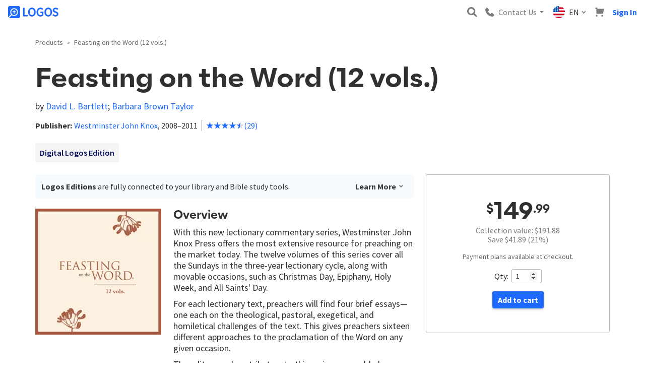

--- FILE ---
content_type: text/html; charset=utf-8
request_url: https://www.logos.com/product/15706/feasting-on-the-word?utm_source=academic.logos.com&utm_medium=blog&utm_content=2019-04-18-gupta-preaching-theological-resources&utm_campaign=promo-logospro2019
body_size: 66119
content:


<!DOCTYPE html>

<html>
<head>
	<script type="text/javascript">window.didomiConfig = {};
(function(){(function(e,i,o){var n=document.createElement("link");n.rel="preconnect";n.as="script";var t=document.createElement("link");t.rel="dns-prefetch";t.as="script";var r=document.createElement("script");r.id="spcloader";r.type="text/javascript";r["async"]=true;r.charset="utf-8";window.didomiConfig=window.didomiConfig||{};window.didomiConfig.sdkPath=window.didomiConfig.sdkPath||o||"https://sdk.privacy-center.org/";const d=window.didomiConfig.sdkPath;var a=d+e+"/loader.js?target_type=notice&target="+i;if(window.didomiConfig&&window.didomiConfig.user){var c=window.didomiConfig.user;var s=c.country;var f=c.region;if(s){a=a+"&country="+s;if(f){a=a+"&region="+f}}}n.href=d;t.href=d;r.src=a;var m=document.getElementsByTagName("script")[0];m.parentNode.insertBefore(n,m);m.parentNode.insertBefore(t,m);m.parentNode.insertBefore(r,m)})("3c1fd068-8673-47f5-b665-efd9fe559be3","hMYgbVqL")})();</script>
    <title>



	Feasting on the Word (12 vols.) | Logos Bible Software

    </title>
    <meta name="viewport" content="width=device-width, initial-scale=1">
    <link rel="preconnect" href="https://fonts.gstatic.com" crossorigin>

<link rel="apple-touch-icon" sizes="180x180" href="https://files.logoscdn.com/v1/files/71034992/assets/14918879/content.png?signature=PiQTel28glOPrUQdtAId_qGaZuQ">
<link rel="icon" type="image/png" href="https://files.logoscdn.com/v1/files/71035024/assets/14918879/content.png?signature=efX_JkzH8DmQrPfj9jiwjd2zDv8" sizes="32x32">
<link rel="icon" type="image/png" href="https://files.logoscdn.com/v1/files/71035033/assets/14918879/content.png?signature=fzcIyt8bDI7W6PK26y0nKx8PTg4" sizes="16x16">
<link rel="shortcut icon" href="https://files.logoscdn.com/v1/files/71035034/assets/14918879/content.svg?signature=_Eloy0yD2DL1CVbVLSQeoRaan8E">

    
    
	
		<link href="/styles/product-details-skeletor.css" rel="stylesheet" type="text/css" />
	
	<link data-testid="stylesheet-link" href="https://sites-assets.faithlifecdn.com/sites/57cf8ab8-2371-11e6-8e40-5727bd3f0351/themes/40ec4ab2-2370-11e6-8e40-5727bd3f0351/vendor.8DE5A05BB3777E0.min.css?cb=76CBE781765657BC&amp;ssi=0" rel="stylesheet">

	<link rel="stylesheet" href="https://stackpath.bootstrapcdn.com/bootstrap/3.4.1/css/bootstrap.min.css" integrity="sha384-HSMxcRTRxnN+Bdg0JdbxYKrThecOKuH5zCYotlSAcp1+c8xmyTe9GYg1l9a69psu" crossorigin="anonymous">

<link rel="stylesheet" href="https://fonts.logoscdn.com/542339/373EFF092B421444C.css" media="print" onload="this.media='all'" fetchpriority="highest" />
<link href="https://fonts.googleapis.com/css?family=Source+Sans+Pro:400,400i,600,700&display=swap" rel="stylesheet" fetchpriority="highest">
<link href="https://files.logoscdn.com/v1/assets/16157077/content" rel="stylesheet" />
	<link data-testid="stylesheet-link" href="https://sites-assets.faithlifecdn.com/sites/57cf8ab8-2371-11e6-8e40-5727bd3f0351/themes/40ec4ab2-2370-11e6-8e40-5727bd3f0351/main.8DE5A05BB3777E0.min.css?cb=76CBE781765657BC&amp;ssi=0" rel="stylesheet">


    

    

        <script type="text/javascript">
				Modernizr = {};
				var clientIp = '18.117.251.168';

				!function(a,b,c,d,e,f,g,h){a.RaygunObject=e,a[e]=a[e]||function(){
					(a[e].o=a[e].o||[]).push(arguments)},f=b.createElement(c),f.setAttribute('crossorigin', 'anonymous'),g=b.getElementsByTagName(c)[0],
				f.async=1,f.src=d,g.parentNode.insertBefore(f,g),h=a.onerror,a.onerror=function(b,c,d,f,g){
					h&&h(b,c,d,f,g),g||(g=new Error(b)),a[e].q=a[e].q||[],a[e].q.push({
						e:g})}}(window,document,"script","https://sites-assets.faithlifecdn.com/script/cdn/raygun.min.js?cb=76CBE781765657BC&ssi=0","rg4js");

				rg4js('apiKey', '4wGIlUBG5xnbU6oBRhYv6A==');
				rg4js('options', {
					disablePulse: true,
					ignore3rdPartyErrors: true,
					ignoreAjaxAbort: true,
					ignoreAjaxError: true
				});
				rg4js('withCustomData', { clientIp });
				rg4js('enableCrashReporting', true);
				rg4js('onBeforeSend', function (payload) {
					var error = coalesce(payload, 'Details', 'Error');

					var message = coalesce(error, 'Message');
					if (typeof message === 'string' && message.startsWith('Script error'))
						return false;

					var stackTrace = coalesce(error, 'StackTrace');

					var fileName = coalesce(stackTrace, 0, 'FileName');
					if (typeof fileName === 'string' && fileName.startsWith('webkit-masked-url'))
						return false;

					if (stackTrace && stackTrace.find(s => s.FileName && s.FileName.includes("googletagmanager.com/gtm.js")))
						return false;

					if (!globalThis)
						return false;

					return payload;

					function coalesce(source) {
						var coalesced = source;
						for (var i = 1; i < arguments.length; i++)
							if (coalesced)
								coalesced = coalesced[arguments[i]];

						return coalesced;
					}
				});
			</script>

    
<script>
	dataLayer = [];
	dataLayer.push({"isSignedIn":false,"leadId":""});
</script>


<!-- Google Tag Manager --> <script>(function(w,d,s,l,i){w[l] = w[l] ||[];w[l].push({'gtm.start': new Date().getTime(),event:'gtm.js'});var f=d.getElementsByTagName(s)[0], j=d.createElement(s),dl=l!='dataLayer'?'&l='+l:'';j.async=true;j.src= 'https://www.googletagmanager.com/gtm.js?id='+i+dl;f.parentNode.insertBefore(j,f); })(window,document,'script','dataLayer','GTM-5V7T99');</script> <!-- End Google Tag Manager -->



<script>
	window['optimizely'] = window['optimizely'] || [];
		
			window['optimizely'].push({
				type: "user",
				attributes: {
					userState: 'NSI',
					isUserLogos10Owner: false,
				}
			});
			window.userState = 'NSI';
			window.isUserLogos10Owner = false;
		

	window.userSegments = {};
</script>


    
    
	
<script>


	window['optimizely'] = window['optimizely'] || [];
	window['optimizely'].push({
		type: "user",
		attributes: {
			extendedPriceGreaterThan500: "false",
			extendedPriceGreaterThan100: "true",
		}
	});
	window.pdpExtendedPrice = 149.99;
</script>

<script>
	window['optimizely'] = window['optimizely'] || [];
	window['optimizely'].push({
		type: "user",
		attributes: {
			pdpDisplayTemplate: "collection"
		}
	});

	window.pdpDisplayTemplate = "collection";
</script>



<script crossorigin="anonymous" src="https://cdn.optimizely.com/js/22293160273.js"></script>

    
	
		<script>
			dataLayer.push({"event":"view_item","ecommerce":{"currency":"USD","value":149.99,"items":[{"item_id":"15706","item_name":"Feasting on the Word (12 vols.)","index":0,"price":149.99,"quantity":1}]}});
		</script>
	<script async='async' src='https://www.googletagservices.com/tag/js/gpt.js'></script>
	<script>
		var googletag = googletag || {};
		googletag.cmd = googletag.cmd || [];
	</script>



    <script>
			if (window.Cypress) {
				window.__REACT_DEVTOOLS_GLOBAL_HOOK__ = window.parent.__REACT_DEVTOOLS_GLOBAL_HOOK__;
			}

			window.CDNBaseAssetsUri = "https://sites-assets.faithlifecdn.com";
		</script>
    <link href="https://sites-assets.faithlifecdn.com/Themes/faithlife-ecommerce/dist/styles/site-e493a3db.css?ssi=0" rel="stylesheet">
    <link data-chunk="product-details-page" rel="preload" as="style" href="https://sites-assets.faithlifecdn.com/Themes/faithlife-ecommerce/dist/scripts/../styles/product-details-page-99b25bdd.css?ssi=0" nonce="" crossorigin="anonymous">
<link data-chunk="product-details-page" rel="preload" as="style" href="https://sites-assets.faithlifecdn.com/Themes/faithlife-ecommerce/dist/scripts/../styles/3541-5ea1794e.css?ssi=0" nonce="" crossorigin="anonymous">
<link data-chunk="site" rel="preload" as="style" href="https://sites-assets.faithlifecdn.com/Themes/faithlife-ecommerce/dist/scripts/../styles/site-e493a3db.css?ssi=0" nonce="" crossorigin="anonymous">
<link data-chunk="site" rel="preload" as="script" href="https://sites-assets.faithlifecdn.com/Themes/faithlife-ecommerce/dist/scripts/vendor.eb0c442f85863ec9a559.js?ssi=0" nonce="" crossorigin="anonymous">
<link data-chunk="site" rel="preload" as="script" href="https://sites-assets.faithlifecdn.com/Themes/faithlife-ecommerce/dist/scripts/site.16875358ca49c17f80e2.js?ssi=0" nonce="" crossorigin="anonymous">
<link data-chunk="product-details-page" rel="preload" as="script" href="https://sites-assets.faithlifecdn.com/Themes/faithlife-ecommerce/dist/scripts/8172.b8ac97fcbd2489b6542a.js?ssi=0" nonce="" crossorigin="anonymous">
<link data-chunk="product-details-page" rel="preload" as="script" href="https://sites-assets.faithlifecdn.com/Themes/faithlife-ecommerce/dist/scripts/7964.60a239e3970258952c11.js?ssi=0" nonce="" crossorigin="anonymous">
<link data-chunk="product-details-page" rel="preload" as="script" href="https://sites-assets.faithlifecdn.com/Themes/faithlife-ecommerce/dist/scripts/7802.f8fcfb7f9608ff59a5be.js?ssi=0" nonce="" crossorigin="anonymous">
<link data-chunk="product-details-page" rel="preload" as="script" href="https://sites-assets.faithlifecdn.com/Themes/faithlife-ecommerce/dist/scripts/7992.195620eb406bf0749349.js?ssi=0" nonce="" crossorigin="anonymous">
<link data-chunk="product-details-page" rel="preload" as="script" href="https://sites-assets.faithlifecdn.com/Themes/faithlife-ecommerce/dist/scripts/7636.93ce942a12320c5405db.js?ssi=0" nonce="" crossorigin="anonymous">
<link data-chunk="product-details-page" rel="preload" as="script" href="https://sites-assets.faithlifecdn.com/Themes/faithlife-ecommerce/dist/scripts/3541.36e9cb9e2436724be613.js?ssi=0" nonce="" crossorigin="anonymous">
<link data-chunk="product-details-page" rel="preload" as="script" href="https://sites-assets.faithlifecdn.com/Themes/faithlife-ecommerce/dist/scripts/product-details-page.36fad59b952bd1ec1cd5.js?ssi=0" nonce="" crossorigin="anonymous">
<link data-chunk="site" rel="stylesheet" href="https://sites-assets.faithlifecdn.com/Themes/faithlife-ecommerce/dist/scripts/../styles/site-e493a3db.css?ssi=0" nonce="" crossorigin="anonymous">
<link data-chunk="product-details-page" rel="stylesheet" href="https://sites-assets.faithlifecdn.com/Themes/faithlife-ecommerce/dist/scripts/../styles/3541-5ea1794e.css?ssi=0" nonce="" crossorigin="anonymous">
<link data-chunk="product-details-page" rel="stylesheet" href="https://sites-assets.faithlifecdn.com/Themes/faithlife-ecommerce/dist/scripts/../styles/product-details-page-99b25bdd.css?ssi=0" nonce="" crossorigin="anonymous">

    

	<link rel="image_src" href="https://files.logoscdn.com/v1/assets/11520652/optimized" />
<link rel="canonical" href="https://www.logos.com/product/15706/feasting-on-the-word" />
<meta name="description" content="With this new lectionary commentary series, Westminster John Knox Press offers the most extensive resource for preaching on the market today. The twelve volumes of this series cover all the Sundays in the three-year lectionary cycle, along with movable occasions, such as Christmas Day, Epiphany, Holy Week, and All Saints&#39; Day." />
<meta name="title" content="Feasting on the Word (12 vols.)" />
<meta itemprop="description" content="With this new lectionary commentary series, Westminster John Knox Press offers the most extensive resource for preaching on the market today. The twelve volumes of this series cover all the Sundays in the three-year lectionary cycle, along with movable occasions, such as Christmas Day, Epiphany, Holy Week, and All Saints&#39; Day." />
<meta itemprop="name" content="Feasting on the Word (12 vols.)" />
<meta property="og:image" content="https://files.logoscdn.com/v1/assets/11520652/optimized" />
<meta property="og:url" content="https://www.logos.com/product/15706/feasting-on-the-word" />
<meta property="og:title" content="Feasting on the Word (12 vols.)" />
<meta property="og:description" content="With this new lectionary commentary series, Westminster John Knox Press offers the most extensive resource for preaching on the market today. The twelve volumes of this series cover all the Sundays in the three-year lectionary cycle, along with movable occasions, such as Christmas Day, Epiphany, Holy Week, and All Saints&#39; Day." />
<meta name="twitter:card" content="summary" />
<meta name="twitter:site" content="@Faithlife" />
<meta name="twitter:title" content="Feasting on the Word (12 vols.)" />
<meta name="twitter:description" content="With this new lectionary commentary series, Westminster John Knox Press offers the most extensive resource for preaching on the market today. The twelve volumes of this series cover all the Sundays in the three-year lectionary cycle, along with movable occasions, such as Christmas Day, Epiphany, Holy Week, and All Saints&#39; Day." />
<meta name="twitter:image:src" content="https://files.logoscdn.com/v1/assets/11520652/optimized" />
<meta property="product:brand" content="Logos Bible Software" />
<meta property="og:price:amount" content="149.99" />
<meta property="og:price:currency" content="USD" />
<meta property="product:availability" content="in stock" />
<meta property="product:condition" content="new" />
<meta property="product:price:amount" content="149.99" />
<meta property="product:price:currency" content="USD" />
<meta property="product:retailer_item_id" content="15706" />


</head>
	<body class="ui3 no-js ">
		<script>
			window.loadableReadyCallbacks = [];
			window.browserGlobalsReadyCallbacks = [];
		</script>
		
<!-- Google Tag Manager (noscript) --> <noscript><iframe src="https://www.googletagmanager.com/ns.html?id=GTM-5V7T99" height="0" width="0" style="display:none;visibility:hidden"></iframe></noscript> <!-- End Google Tag Manager (noscript) -->
<script>
function openChat() {
    var button = document.querySelector("#helpButtonSpan > span.message");
    button.click();
}
</script>
<script type="text/javascript" src="https://files.logoscdn.com/v1/assets/17075340/content#PhoneNumberChanger" defer></script>

		<div class="js-page-body page-body">
			<noscript>
				<p class="javascript-disabled-warning">In order to utilize all of the features of this web site, JavaScript must be enabled in your browser.</p>
			</noscript>

			<div class="js-site-container-overlay site-container--overlay hidden">
				<div class="js-working-spinner working-spinner hidden">
					<div class="rect1"></div>
					<div class="rect2"></div>
					<div class="rect3"></div>
					<div class="rect4"></div>
					<div class="rect5"></div>
				</div>
			</div>

<style data-styled="true" data-styled-version="5.3.11">.iVCtRu{box-sizing:border-box;min-width:0;display:none;}/*!sc*/
data-styled.g1[id="Box-sc-ts63nw-0"]{content:"iVCtRu,"}/*!sc*/
.cFTynB{display:-webkit-inline-box;display:-webkit-inline-flex;display:-ms-inline-flexbox;display:inline-flex;-webkit-align-items:baseline;-webkit-box-align:baseline;-ms-flex-align:baseline;align-items:baseline;color:var(--text-default);font-size:16px;line-height:22px;font-size:16px;line-height:16px;}/*!sc*/
.ghRjaV{display:-webkit-inline-box;display:-webkit-inline-flex;display:-ms-inline-flexbox;display:inline-flex;-webkit-align-items:baseline;-webkit-box-align:baseline;-ms-flex-align:baseline;align-items:baseline;color:var(--text-default);font-size:16px;line-height:22px;font-size:18px;line-height:18px;}/*!sc*/
data-styled.g5[id="Text-sc-1kwz923-0"]{content:"cFTynB,ghRjaV,"}/*!sc*/
.jbFlMv{position:relative;box-sizing:border-box;font-family:inherit;background:transparent;border:none;padding:0;color:inherit;-webkit-text-decoration:none;text-decoration:none;box-shadow:none;white-space:nowrap;display:-webkit-inline-box;display:-webkit-inline-flex;display:-ms-inline-flexbox;display:inline-flex;-webkit-box-pack:center;-webkit-justify-content:center;-ms-flex-pack:center;justify-content:center;-webkit-align-items:center;-webkit-box-align:center;-ms-flex-align:center;align-items:center;outline:none;cursor:pointer;font-size:16px;line-height:16px;height:32px;padding-left:6px;padding-right:6px;border-radius:var(--btn-border-radius);color:var(--link);background-color:transparent;border:0;width:small;height:small;}/*!sc*/
.jbFlMv.focus-visible{border:1px solid #ebf7ff;box-shadow:0 0 0 2px #79cafb;}/*!sc*/
.jbFlMv::-moz-focus-inner{border:0;}/*!sc*/
.jbFlMv:disabled{pointer-events:none;}/*!sc*/
.jbFlMv > svg{margin-right:4px;}/*!sc*/
.jbFlMv:hover{color:var(--link-active);background-color:transparent;}/*!sc*/
.jbFlMv:active{color:var(--link-active);background-color:transparent;}/*!sc*/
.jbFlMv:disabled{color:var(--btn-disabled-color);background-color:transparent;}/*!sc*/
data-styled.g7[id="Button__ButtonCore-sc-1lgbbz6-0"]{content:"jbFlMv,"}/*!sc*/
.iOwItk{font-family:"Source Sans Pro",sans-serif;-webkit-letter-spacing:normal;-moz-letter-spacing:normal;-ms-letter-spacing:normal;letter-spacing:normal;line-height:20px;margin-left:16px;color:#7a7a7a;display:none;}/*!sc*/
@media screen and (min-width:992px){.iOwItk{position:relative;margin-left:0;}}/*!sc*/
@media screen and (min-width:992px){.iOwItk{display:block;}}/*!sc*/
data-styled.g123[id="sc-aXZVg"]{content:"iOwItk,"}/*!sc*/
.PJBYH{background-color:transparent;border:none;color:#7a7a7a;display:-webkit-box;display:-webkit-flex;display:-ms-flexbox;display:flex;-webkit-flex-direction:row;-ms-flex-direction:row;flex-direction:row;-webkit-align-items:center;-webkit-box-align:center;-ms-flex-align:center;align-items:center;padding:8px;cursor:pointer;}/*!sc*/
.PJBYH:focus{outline:none;}/*!sc*/
data-styled.g124[id="sc-gEvEer"]{content:"PJBYH,"}/*!sc*/
.cScAVT{font-family:"Source Sans Pro",sans-serif;-webkit-letter-spacing:normal;-moz-letter-spacing:normal;-ms-letter-spacing:normal;letter-spacing:normal;line-height:20px;color:var(--brand-blue);}/*!sc*/
@media screen and (min-width:992px){.cScAVT{display:none;}}/*!sc*/
data-styled.g125[id="sc-eqUAAy"]{content:"cScAVT,"}/*!sc*/
.kygKYx{font-family:"Source Sans Pro",sans-serif;-webkit-letter-spacing:normal;-moz-letter-spacing:normal;-ms-letter-spacing:normal;letter-spacing:normal;line-height:20px;margin-right:4px;display:none;}/*!sc*/
@media screen and (min-width:992px){.kygKYx{display:inherit;}}/*!sc*/
data-styled.g126[id="sc-fqkvVR"]{content:"kygKYx,"}/*!sc*/
.kMSjWi{width:20px;height:20px;margin-right:8px;}/*!sc*/
@media screen and (min-width:992px){.kMSjWi{width:24px;height:24px;}}/*!sc*/
data-styled.g130[id="sc-kAyceB"]{content:"kMSjWi,"}/*!sc*/
.kZFPxD{position:relative;}/*!sc*/
data-styled.g131[id="sc-imWYAI"]{content:"kZFPxD,"}/*!sc*/
.chrupK{font-family:"Source Sans Pro",sans-serif;-webkit-letter-spacing:normal;-moz-letter-spacing:normal;-ms-letter-spacing:normal;letter-spacing:normal;line-height:20px;color:#7a7a7a;display:none;}/*!sc*/
@media screen and (min-width:992px){.chrupK{display:block;}}/*!sc*/
data-styled.g137[id="sc-cwHptR"]{content:"chrupK,"}/*!sc*/
.eyeWMU{background-color:transparent;border:none;display:-webkit-box;display:-webkit-flex;display:-ms-flexbox;display:flex;-webkit-flex-direction:row;-ms-flex-direction:row;flex-direction:row;-webkit-align-items:center;-webkit-box-align:center;-ms-flex-align:center;align-items:center;padding:8px;cursor:pointer;}/*!sc*/
.eyeWMU:focus{outline:none;}/*!sc*/
data-styled.g138[id="sc-jEACwC"]{content:"eyeWMU,"}/*!sc*/
.dTGUng{width:18px;height:18px;margin-right:0;}/*!sc*/
@media screen and (min-width:992px){.dTGUng{margin-right:8px;}}/*!sc*/
data-styled.g139[id="sc-cPiKLX"]{content:"dTGUng,"}/*!sc*/
.fTQICf{margin-left:4px;display:none;}/*!sc*/
@media screen and (min-width:992px){.fTQICf{display:unset;}}/*!sc*/
data-styled.g140[id="sc-dLMFU"]{content:"fTQICf,"}/*!sc*/
.bexYvh{display:-webkit-box;display:-webkit-flex;display:-ms-flexbox;display:flex;-webkit-align-items:center;-webkit-box-align:center;-ms-flex-align:center;align-items:center;padding:8px;background:none;border:none;cursor:pointer;margin-left:auto;}/*!sc*/
data-styled.g147[id="sc-feUZmu"]{content:"bexYvh,"}/*!sc*/
.iCIaqE{display:block;}/*!sc*/
data-styled.g148[id="sc-fUnMCh"]{content:"iCIaqE,"}/*!sc*/
.eVbcEh{padding:12px 12px 12px 8px;margin-right:auto;}/*!sc*/
@media screen and (min-width:992px){.eVbcEh{margin-right:0;}}/*!sc*/
data-styled.g149[id="sc-hzhJZQ"]{content:"eVbcEh,"}/*!sc*/
.cWayWv{display:block;height:24px;}/*!sc*/
data-styled.g150[id="sc-fHjqPf"]{content:"cWayWv,"}/*!sc*/
.kxQNJc{font-family:"Source Sans Pro",sans-serif;-webkit-letter-spacing:normal;-moz-letter-spacing:normal;-ms-letter-spacing:normal;letter-spacing:normal;line-height:20px;height:32px;width:100%;margin:0;padding:8px 32px 8px 8px;border-radius:3px;border:1px solid #737373;background-color:white;-webkit-appearance:none;-moz-appearance:none;-webkit-appearance:none;-moz-appearance:none;appearance:none;width:100%;padding:4px;}/*!sc*/
.kxQNJc:focus{box-shadow:rgb(208,230,246) 0px 0px 0px 2px;border-color:rgb(39,142,212);outline:0px;}/*!sc*/
.kxQNJc::-webkit-input-placeholder{color:#737373;}/*!sc*/
.kxQNJc::-moz-placeholder{color:#737373;}/*!sc*/
.kxQNJc:-ms-input-placeholder{color:#737373;}/*!sc*/
.kxQNJc::placeholder{color:#737373;}/*!sc*/
data-styled.g151[id="sc-hmdomO"]{content:"kxQNJc,"}/*!sc*/
.htVzEe{position:relative;display:block;-webkit-box-flex:1;-webkit-flex-grow:1;-ms-flex-positive:1;flex-grow:1;margin:0 8px 0 auto;min-width:200px;padding:0 0 12px 8px;}/*!sc*/
data-styled.g152[id="sc-bXCLTC"]{content:"htVzEe,"}/*!sc*/
.kMpPdZ{position:relative;}/*!sc*/
data-styled.g153[id="sc-jsJBEP"]{content:"kMpPdZ,"}/*!sc*/
.kWGjwq{height:100%;position:absolute;right:0;padding:0 8px;background:none;border:none;cursor:pointer;display:none;}/*!sc*/
data-styled.g154[id="sc-eeDRCY"]{content:"kWGjwq,"}/*!sc*/
.gZPror{display:block;}/*!sc*/
data-styled.g155[id="sc-koXPp"]{content:"gZPror,"}/*!sc*/
.gtUjXQ{position:relative;padding:8px;margin-left:0;background:none;border:none;}/*!sc*/
data-styled.g168[id="sc-kdBSHD"]{content:"gtUjXQ,"}/*!sc*/
.cYKNbu{display:block;height:18px;width:18px;}/*!sc*/
data-styled.g169[id="sc-tagGq"]{content:"cYKNbu,"}/*!sc*/
.hMTsSk{padding:8px;background:none;border:none;cursor:pointer;}/*!sc*/
@media screen and (min-width:992px){.hMTsSk{display:none;}}/*!sc*/
data-styled.g180[id="sc-cfxfcM"]{content:"hMTsSk,"}/*!sc*/
.hxpsUm{display:block;}/*!sc*/
data-styled.g181[id="sc-gFAWRd"]{content:"hxpsUm,"}/*!sc*/
.eezUBQ{-webkit-transition-timing-function:ease-in-out;transition-timing-function:ease-in-out;-webkit-transition-duration:0.3s;transition-duration:0.3s;-webkit-transform-origin:center center;-ms-transform-origin:center center;transform-origin:center center;}/*!sc*/
data-styled.g182[id="sc-gmPhUn"]{content:"eezUBQ,"}/*!sc*/
.kPLDYe{-webkit-transition-timing-function:ease-in-out;transition-timing-function:ease-in-out;-webkit-transition-duration:0.3s;transition-duration:0.3s;}/*!sc*/
data-styled.g183[id="sc-hRJfrW"]{content:"kPLDYe,"}/*!sc*/
.bRZKdb{-webkit-transition-timing-function:ease-in-out;transition-timing-function:ease-in-out;-webkit-transition-duration:0.3s;transition-duration:0.3s;-webkit-transform-origin:center center;-ms-transform-origin:center center;transform-origin:center center;}/*!sc*/
data-styled.g184[id="sc-iHbSHJ"]{content:"bRZKdb,"}/*!sc*/
.RuVcZ{cursor:pointer;font-family:Source Sans Pro;font-size:16px;font-weight:bold;line-height:16px;text-align:center;-webkit-text-decoration:none;text-decoration:none;padding:0;margin:8px;}/*!sc*/
data-styled.g203[id="sc-jMakVo"]{content:"RuVcZ,"}/*!sc*/
.gFAbKr{position:relative;z-index:1003;background-color:var(--header-top-half-background,var(--shade0));box-shadow:0 1px 5px 0 rgba(110,131,183,0.2),0 3px 1px -2px rgba(110,131,183,0.12),0 2px 2px 0 rgba(110,131,183,0.14);min-height:51px;}/*!sc*/
@media screen and (min-width:992px){.gFAbKr{box-shadow:none;}}/*!sc*/
data-styled.g204[id="sc-iMTnTL"]{content:"gFAbKr,"}/*!sc*/
.hoEXrF{display:-webkit-box;display:-webkit-flex;display:-ms-flexbox;display:flex;max-width:1440px;margin:0 auto;position:relative;padding:0 8px;-webkit-box-pack:end;-webkit-justify-content:flex-end;-ms-flex-pack:end;justify-content:flex-end;-webkit-align-items:center;-webkit-box-align:center;-ms-flex-align:center;align-items:center;}/*!sc*/
data-styled.g205[id="sc-krNlru"]{content:"hoEXrF,"}/*!sc*/
</style><div id="react_0HNIRT1LC6VLK" class="universal-header-container"><div id="universal-header-upper-half" class="sc-iMTnTL gFAbKr"><div class="sc-krNlru hoEXrF"><a href="/" title="Logos Bible Software" class="sc-hzhJZQ eVbcEh"><img src="https://files.logoscdn.com/v1/assets/14904106/optimized?share=OdlwiB5OxhoI1yI0" alt="Logos Bible Software" class="sc-fHjqPf cWayWv"/></a><button type="submit" data-testid="search-toggle" class="sc-feUZmu bexYvh"><svg width="20" height="20" viewBox="0 0 16 16" xmlns="http://www.w3.org/2000/svg" alt="Magnifying Glass" class="sc-fUnMCh iCIaqE"><path d="M11.938 10.062 12 10l4 4.5-1.5 1.5-4.5-4 .062-.062a6.5 6.5 0 1 1 1.876-1.876ZM6.5 10.5a4 4 0 1 0 0-8 4 4 0 0 0 0 8Z" fill="#7A7A7A" fill-rule="evenodd"></path></svg></button><div class="sc-imWYAI kZFPxD"><button class="sc-jEACwC eyeWMU"><svg width="14" height="14" viewBox="0 0 14 14" xmlns="http://www.w3.org/2000/svg" alt="Phone" class="sc-cPiKLX dTGUng"><path d="m9.917 8.091-2.004 2.005-4.009-4.009L5.91 4.083a.608.608 0 0 0 0-.861L2.865.178a.608.608 0 0 0-.86 0L0 2.183C0 8.919 5.08 14 11.817 14l2.005-2.004a.608.608 0 0 0 0-.861L10.778 8.09a.61.61 0 0 0-.86 0Z" fill="#7A7A7A" fill-rule="evenodd"></path></svg><div class="Text-sc-1kwz923-0 sc-cwHptR cFTynB chrupK">Contact Us</div><svg width="12" height="12" viewBox="0 0 12 12" xmlns="http://www.w3.org/2000/svg" class="sc-dLMFU fTQICf"><path d="M6 8 2.5 4h7z" fill="#7A7A7A" fill-rule="evenodd"></path></svg></button></div><div class="Text-sc-1kwz923-0 sc-aXZVg ghRjaV iOwItk"><button class="sc-gEvEer PJBYH"><div class="sc-kAyceB kMSjWi"><svg xmlns="http://www.w3.org/2000/svg" viewBox="0 0 512 512" style="enable-background:new 0 0 512 512" xml:space="preserve"><circle style="fill:#f0f0f0" cx="256" cy="256" r="256"></circle><path style="fill:#d80027" d="M244.87 256H512c0-23.106-3.08-45.49-8.819-66.783H244.87V256zM244.87 122.435h229.556a257.35 257.35 0 0 0-59.07-66.783H244.87v66.783zM256 512c60.249 0 115.626-20.824 159.356-55.652H96.644C140.374 491.176 195.751 512 256 512zM37.574 389.565h436.852a254.474 254.474 0 0 0 28.755-66.783H8.819a254.474 254.474 0 0 0 28.755 66.783z"></path><path style="fill:#0052b4" d="M118.584 39.978h23.329l-21.7 15.765 8.289 25.509-21.699-15.765-21.699 15.765 7.16-22.037a257.407 257.407 0 0 0-49.652 55.337h7.475l-13.813 10.035a255.58 255.58 0 0 0-6.194 10.938l6.596 20.301-12.306-8.941a253.567 253.567 0 0 0-8.372 19.873l7.267 22.368h26.822l-21.7 15.765 8.289 25.509-21.699-15.765-12.998 9.444A258.468 258.468 0 0 0 0 256h256V0c-50.572 0-97.715 14.67-137.416 39.978zm9.918 190.422-21.699-15.765L85.104 230.4l8.289-25.509-21.7-15.765h26.822l8.288-25.509 8.288 25.509h26.822l-21.7 15.765 8.289 25.509zm-8.289-100.083 8.289 25.509-21.699-15.765-21.699 15.765 8.289-25.509-21.7-15.765h26.822l8.288-25.509 8.288 25.509h26.822l-21.7 15.765zM220.328 230.4l-21.699-15.765L176.93 230.4l8.289-25.509-21.7-15.765h26.822l8.288-25.509 8.288 25.509h26.822l-21.7 15.765 8.289 25.509zm-8.289-100.083 8.289 25.509-21.699-15.765-21.699 15.765 8.289-25.509-21.7-15.765h26.822l8.288-25.509 8.288 25.509h26.822l-21.7 15.765zm0-74.574 8.289 25.509-21.699-15.765-21.699 15.765 8.289-25.509-21.7-15.765h26.822l8.288-25.509 8.288 25.509h26.822l-21.7 15.765z"></path></svg></div><span class="Text-sc-1kwz923-0 sc-eqUAAy cFTynB cScAVT"></span><span class="Text-sc-1kwz923-0 sc-fqkvVR cFTynB kygKYx">EN</span><svg width="12" height="12" viewBox="0 0 12 12" xmlns="http://www.w3.org/2000/svg"><path d="M9 4 5.5 8 2 4.022" stroke-width="1.5" stroke="#6C6C6C" fill="none" fill-rule="evenodd"></path></svg></button></div><a href="/cart" class="sc-kdBSHD gtUjXQ"><svg width="21" height="21" viewBox="0 0 21 21" xmlns="http://www.w3.org/2000/svg" alt="Cart" class="sc-tagGq cYKNbu"><path d="M16.397 16.889c1.14 0 2.064.915 2.064 2.044 0 1.13-.924 2.045-2.064 2.045a2.054 2.054 0 0 1-2.064-2.045c0-1.129.924-2.044 2.064-2.044Zm-12.777 0c1.14 0 2.064.915 2.064 2.044 0 1.13-.924 2.045-2.064 2.045a2.054 2.054 0 0 1-2.064-2.045c0-1.129.924-2.044 2.064-2.044ZM4.389.278a1 1 0 0 1 1 1v1.555h14.245a1 1 0 0 1 .969 1.247l-2.422 9.5a1 1 0 0 1-.969.753H3.833a1 1 0 0 1-1-1v-10.5l-.106-.021a1.01 1.01 0 0 0-.114-.01L.278 2.725V.278h4.11Z" fill="#7A7A7A" fill-rule="evenodd"></path></svg></a><a href="/signin?returnUrl=%2Fproduct%2F15706%2Ffeasting-on-the-word%3Futm_source%3Dacademic.logos.com%26utm_medium%3Dblog%26utm_content%3D2019-04-18-gupta-preaching-theological-resources%26utm_campaign%3Dpromo-logospro2019" data-testid="sign-in-button" rel="nofollow" class="Button__ButtonCore-sc-1lgbbz6-0 jbFlMv sc-jMakVo RuVcZ">Sign In</a><button data-testid="header-hamburger-menu-button" class="sc-cfxfcM hMTsSk"><svg xmlns="http://www.w3.org/2000/svg" width="20px" height="17px" viewBox="0 0 20 16" version="1.1" class="sc-gFAWRd hxpsUm"><g id="Icons_V2" stroke="none" stroke-width="1" fill="none" fill-rule="evenodd"><g id="Hamburger" stroke-linecap="round" stroke="#666666" stroke-width="2"><g transform="translate(1.000000, 1.000000)"><path d="M18,1 L0,1" class="sc-gmPhUn eezUBQ"></path><path d="M18,7 L0,7" class="sc-hRJfrW kPLDYe"></path><path d="M18,13 L0,13" class="sc-iHbSHJ bRZKdb"></path></g></g></g></svg></button></div><div></div><div display="none" height="" class="Box-sc-ts63nw-0 component___StyledBox-sc-1esfjj-0 iVCtRu"><div class="sc-bXCLTC htVzEe"><form action="/search" method="GET" class="sc-jsJBEP kMpPdZ"><input type="search" name="query" placeholder="Search by keyword, title, author, ISBN, etc." maxLength="100" autoComplete="off" autoCorrect="off" autoCapitalize="off" value="" data-testid="search-bar" class="Text-sc-1kwz923-0 sc-hmdomO cFTynB kxQNJc"/><button type="submit" data-testid="search-submit" class="sc-eeDRCY kWGjwq"><svg width="16" height="16" viewBox="0 0 16 16" xmlns="http://www.w3.org/2000/svg" alt="Search" class="sc-koXPp gZPror"><path d="M11.938 10.062 12 10l4 4.5-1.5 1.5-4.5-4 .062-.062a6.5 6.5 0 1 1 1.876-1.876ZM6.5 10.5a4 4 0 1 0 0-8 4 4 0 0 0 0 8Z" fill="#7A7A7A" fill-rule="evenodd"></path></svg></button></form></div></div></div><div id="universal-header-lower-half"></div></div>

	<div class="lazy" data-url="/sitenotifications"></div>




<div class="core-notifications-container">
	<div class="js-notifications page-notifications hidden" data-bind="visible: notifications().length">
		<div data-bind="foreach: notifications">
			<div data-bind="attr: { class: className }">
				<div data-bind="attr: { class: 'notification notification--' + severity }">
					<p class="ui3" data-bind="text: message"></p>
				</div>
			</div>
		</div>
	</div>
</div>


			<div class="js-site-container site-container">
				





<div id="js-anti-forgery-token-container">
	<input name="__RequestVerificationToken" type="hidden" value="w1vNA6J_JgQcIDA11IThLcweoEJV-Pzb0Ir1zgnP8rKAlfoviG99ipQVh3Whjf__Wdy9b_NnnFMLZJziMPZGgAoLlZI1" />
</div>









<style data-styled="true" data-styled-version="5.3.11">.cAhgCH{box-sizing:border-box;min-width:0;}/*!sc*/
data-styled.g1[id="Box-sc-ts63nw-0"]{content:"cAhgCH,"}/*!sc*/
.hGlmtx{display:-webkit-inline-box;display:-webkit-inline-flex;display:-ms-inline-flexbox;display:inline-flex;-webkit-align-items:baseline;-webkit-box-align:baseline;-ms-flex-align:baseline;align-items:baseline;color:#3d3d3d;font-size:16px;line-height:22px;}/*!sc*/
data-styled.g5[id="Text-sc-1kwz923-0"]{content:"hGlmtx,"}/*!sc*/
.fHkRig{border:0 solid #c7c7c7;border-left-color:#0174b9;border-radius:50%;display:inline-block;-webkit-animation:fEWCgj 1.1s infinite linear;animation:fEWCgj 1.1s infinite linear;border-width:4px;height:120px;width:120px;border-width:12px;}/*!sc*/
data-styled.g6[id="styled__Spinner-sc-w6h6zk-0"]{content:"fHkRig,"}/*!sc*/
.onqal{position:relative;box-sizing:border-box;font-family:inherit;background:transparent;border:none;padding:0;color:inherit;-webkit-text-decoration:none;text-decoration:none;box-shadow:none;white-space:nowrap;display:-webkit-inline-box;display:-webkit-inline-flex;display:-ms-inline-flexbox;display:inline-flex;-webkit-box-pack:center;-webkit-justify-content:center;-ms-flex-pack:center;justify-content:center;-webkit-align-items:center;-webkit-box-align:center;-ms-flex-align:center;align-items:center;outline:none;cursor:pointer;font-size:16px;line-height:16px;height:32px;padding-left:6px;padding-right:6px;border-radius:3px;border:1px solid;color:#3d3d3d;background-color:transparent;border-color:transparent;width:small;height:small;}/*!sc*/
.onqal.focus-visible{border:1px solid #ebf7ff;box-shadow:0 0 0 2px #79cafb;}/*!sc*/
.onqal::-moz-focus-inner{border:0;}/*!sc*/
.onqal:disabled{pointer-events:none;}/*!sc*/
.onqal > svg{margin-right:4px;}/*!sc*/
.onqal:hover{color:#1e91d6;}/*!sc*/
.onqal:active,.onqal.active{color:#015d95;}/*!sc*/
.onqal:disabled{color:#d5ecfc;background-color:transparent;}/*!sc*/
.hijLmG{position:relative;box-sizing:border-box;font-family:inherit;background:transparent;border:none;padding:0;color:inherit;-webkit-text-decoration:none;text-decoration:none;box-shadow:none;white-space:nowrap;display:-webkit-inline-box;display:-webkit-inline-flex;display:-ms-inline-flexbox;display:inline-flex;-webkit-box-pack:center;-webkit-justify-content:center;-ms-flex-pack:center;justify-content:center;-webkit-align-items:center;-webkit-box-align:center;-ms-flex-align:center;align-items:center;outline:none;cursor:pointer;font-size:16px;line-height:16px;height:32px;padding-left:6px;padding-right:6px;border-radius:3px;border:1px solid;color:#3d3d3d;background-color:transparent;border-color:transparent;font-size:12px;line-height:12px;padding:4px;width:small;height:small;}/*!sc*/
.hijLmG.focus-visible{border:1px solid #ebf7ff;box-shadow:0 0 0 2px #79cafb;}/*!sc*/
.hijLmG::-moz-focus-inner{border:0;}/*!sc*/
.hijLmG:disabled{pointer-events:none;}/*!sc*/
.hijLmG > svg{margin-right:4px;}/*!sc*/
.hijLmG:hover{color:#1e91d6;}/*!sc*/
.hijLmG:active,.hijLmG.active{color:#015d95;}/*!sc*/
.hijLmG:disabled{color:#d5ecfc;background-color:transparent;}/*!sc*/
.gclxLR{position:relative;box-sizing:border-box;font-family:inherit;background:transparent;border:none;padding:0;color:inherit;-webkit-text-decoration:none;text-decoration:none;box-shadow:none;white-space:nowrap;display:-webkit-inline-box;display:-webkit-inline-flex;display:-ms-inline-flexbox;display:inline-flex;-webkit-box-pack:center;-webkit-justify-content:center;-ms-flex-pack:center;justify-content:center;-webkit-align-items:center;-webkit-box-align:center;-ms-flex-align:center;align-items:center;outline:none;cursor:pointer;font-size:16px;line-height:16px;height:32px;padding-left:6px;padding-right:6px;border-radius:3px;border:1px solid;color:#1e91d6;background-color:#ffffff;border-color:#1e91d6;width:small;height:small;}/*!sc*/
.gclxLR.focus-visible{border:1px solid #ebf7ff;box-shadow:0 0 0 2px #79cafb;}/*!sc*/
.gclxLR::-moz-focus-inner{border:0;}/*!sc*/
.gclxLR:disabled{pointer-events:none;}/*!sc*/
.gclxLR > svg{margin-right:4px;}/*!sc*/
.gclxLR:hover{color:#ffffff;background-color:#1e91d6;}/*!sc*/
.gclxLR:active{color:#ffffff;background-color:#015d95;border-color:#015d95;}/*!sc*/
.gclxLR:disabled{color:#d5ecfc;border-color:#d5ecfc;background-color:#ffffff;}/*!sc*/
.jCxACa{position:relative;box-sizing:border-box;font-family:inherit;background:transparent;border:none;padding:0;color:inherit;-webkit-text-decoration:none;text-decoration:none;box-shadow:none;white-space:nowrap;display:-webkit-inline-box;display:-webkit-inline-flex;display:-ms-inline-flexbox;display:inline-flex;-webkit-box-pack:center;-webkit-justify-content:center;-ms-flex-pack:center;justify-content:center;-webkit-align-items:center;-webkit-box-align:center;-ms-flex-align:center;align-items:center;outline:none;cursor:pointer;font-size:16px;line-height:16px;height:32px;padding-left:6px;padding-right:6px;border-radius:3px;color:#ffffff;background-color:#1e91d6;border:1px solid;border-color:#1e91d6;width:small;height:small;}/*!sc*/
.jCxACa.focus-visible{border:1px solid #ebf7ff;box-shadow:0 0 0 2px #79cafb;}/*!sc*/
.jCxACa::-moz-focus-inner{border:0;}/*!sc*/
.jCxACa:disabled{pointer-events:none;}/*!sc*/
.jCxACa > svg{margin-right:4px;}/*!sc*/
.jCxACa:hover{color:#ffffff;background-color:#0174b9;border-color:#0174b9;}/*!sc*/
.jCxACa:active{background-color:#015d95;border-color:#015d95;}/*!sc*/
.jCxACa:disabled{color:#ffffff;background-color:#d5ecfc;border-color:#d5ecfc;}/*!sc*/
.kJgrtG{position:relative;box-sizing:border-box;font-family:inherit;background:transparent;border:none;padding:0;color:inherit;-webkit-text-decoration:none;text-decoration:none;box-shadow:none;white-space:nowrap;display:-webkit-inline-box;display:-webkit-inline-flex;display:-ms-inline-flexbox;display:inline-flex;-webkit-box-pack:center;-webkit-justify-content:center;-ms-flex-pack:center;justify-content:center;-webkit-align-items:center;-webkit-box-align:center;-ms-flex-align:center;align-items:center;outline:none;cursor:pointer;font-size:16px;line-height:16px;height:32px;padding-left:6px;padding-right:6px;border-radius:3px;border:1px solid;color:#3d3d3d;background-color:transparent;border-color:transparent;font-size:12px;line-height:12px;width:small;height:small;}/*!sc*/
.kJgrtG.focus-visible{border:1px solid #ebf7ff;box-shadow:0 0 0 2px #79cafb;}/*!sc*/
.kJgrtG::-moz-focus-inner{border:0;}/*!sc*/
.kJgrtG:disabled{pointer-events:none;}/*!sc*/
.kJgrtG > svg{margin-right:4px;}/*!sc*/
.kJgrtG:hover{color:#1e91d6;}/*!sc*/
.kJgrtG:active,.kJgrtG.active{color:#015d95;}/*!sc*/
.kJgrtG:disabled{color:#d5ecfc;background-color:transparent;}/*!sc*/
data-styled.g7[id="Button__ButtonCore-sc-1lgbbz6-0"]{content:"onqal,hijLmG,gclxLR,jCxACa,kJgrtG,"}/*!sc*/
.IcSNm{display:inline;position:relative;border:solid 1px #95908f;border-radius:3px;width:16px;height:16px;background:transparent;-webkit-flex-shrink:0;-ms-flex-negative:0;flex-shrink:0;}/*!sc*/
data-styled.g15[id="styled__CheckboxDiv-sc-mzmqv7-0"]{content:"IcSNm,"}/*!sc*/
.ddXzvn{margin:0;font-family:inherit;display:-webkit-box;display:-webkit-flex;display:-ms-flexbox;display:flex;-webkit-align-items:center;-webkit-box-align:center;-ms-flex-align:center;align-items:center;position:relative;border:none;padding:0;min-height:16px;min-width:16px;background:transparent;text-align:unset;color:#3d3d3d;cursor:pointer;}/*!sc*/
.ddXzvn,.ddXzvn *,.ddXzvn *:before,.ddXzvn *:after{box-sizing:border-box;}/*!sc*/
.ddXzvn::-webkit-input-placeholder{font-style:initial;}/*!sc*/
.ddXzvn::-moz-placeholder{font-style:initial;}/*!sc*/
.ddXzvn:-ms-input-placeholder{font-style:initial;}/*!sc*/
.ddXzvn::placeholder{font-style:initial;}/*!sc*/
.ddXzvn p{padding:0;}/*!sc*/
.ddXzvn:not(:disabled):active{color:buttontext;}/*!sc*/
@media (hover:hover){.ddXzvn:not(:disabled):hover .styled__CheckboxDiv-sc-mzmqv7-0{border:solid 1px #1e91d6;}}/*!sc*/
@media (hover:none){.ddXzvn:not(:disabled):active .styled__CheckboxDiv-sc-mzmqv7-0{border:solid 1px #1e91d6;}}/*!sc*/
.ddXzvn:focus{outline:none;}/*!sc*/
.ddXzvn:focus .styled__CheckboxDiv-sc-mzmqv7-0{border-color:#278ed4;box-shadow:0 0 0 2px #d0e6f6;}/*!sc*/
data-styled.g16[id="styled__CheckboxContainer-sc-mzmqv7-1"]{content:"ddXzvn,"}/*!sc*/
.dOaXCJ{width:100%;height:100%;}/*!sc*/
.dOaXCJ:after{background-image:url("data:image/svg+xml;charset=utf8,%3Csvg%20xmlns='http://www.w3.org/2000/svg'%20viewBox='0%200%208%208'%3E%3Cpath%20fill='%231e91d6'%20d='M6.564.75l-3.59%203.612-1.538-1.55L0%204.26%202.974%207.25%208%202.193z'/%3E%3C/svg%3E");color:#1e91d6;opacity:0;}/*!sc*/
data-styled.g17[id="styled__CheckedIndicator-sc-mzmqv7-2"]{content:"dOaXCJ,"}/*!sc*/
.khDlLK{margin-left:6px;}/*!sc*/
data-styled.g18[id="checkbox-content__CheckboxLabel-sc-oyzdl0-0"]{content:"khDlLK,"}/*!sc*/
@-webkit-keyframes fEWCgj{0%{-webkit-transform:rotate(0deg);-ms-transform:rotate(0deg);transform:rotate(0deg);}100%{-webkit-transform:rotate(360deg);-ms-transform:rotate(360deg);transform:rotate(360deg);}}/*!sc*/
@keyframes fEWCgj{0%{-webkit-transform:rotate(0deg);-ms-transform:rotate(0deg);transform:rotate(0deg);}100%{-webkit-transform:rotate(360deg);-ms-transform:rotate(360deg);transform:rotate(360deg);}}/*!sc*/
data-styled.g251[id="sc-keyframes-fEWCgj"]{content:"fEWCgj,"}/*!sc*/
</style><div id="react_0HNIRT1LC6VLD"><div data-testid="product-details-container" class="core-container index--productDetailsContainer--uv0GS"><div class="index--breadCrumb--mRoiT no-reftag index--breadcrumb--7YoCH"><a href="/search" class="index--breadcrumbLink--4aC9M">Products</a><span class="index--breadcrumbSeparator--jOfpV ui5">&gt;</span><span class="index--breadcrumbName--81GYm">Feasting on the Word (12 vols.)</span></div><h1 class="index--productName--h3x+i" data-testid="product-title">Feasting on the Word (12 vols.)</h1><div class="no-reftag"><div class="index--listContainer--geHlA index--authors--SVlym ui1"><div>by <span><a href="/authors/3360">David L. Bartlett</a>; </span><span><a href="/authors/1087">Barbara Brown Taylor</a></span></div></div><div class="index--secondaryBibliographicDetails--pEItk"><div class="index--wrappableDetails--eJD1M ui2"><div class="index--publishersSection--x92Uz index--bibliographicSection--u5LEn"><span class="index--bibliographicLabel--dMo5I">Publisher: </span><div class="index--listContainer--geHlA index--publishersContainer--6kg73"><div><span><a href="/search?filters=publisher-4906_Publisher">Westminster John Knox</a></span></div><span>, 2008–2011</span></div></div><div class="index--bibliographicSection--u5LEn"><div class="index--ratingsContainer--ihV8y " title="Loved it!"><a class="index--reviewsAnchorLink---rdyJ " href="#Reviews"><svg width="15" height="14" viewBox="0 0 15 14" fill="none" xmlns="http://www.w3.org/2000/svg" title="4.4"><path d="m7.454 0 1.674 5.201h5.418l-4.383 3.215 1.674 5.201-4.383-3.215-4.383 3.215 1.674-5.201L.362 5.2H5.78L7.454 0Z" fill="var(--ui-fg-color, #1E6AFE)"></path></svg><svg width="15" height="14" viewBox="0 0 15 14" fill="none" xmlns="http://www.w3.org/2000/svg" title="4.4"><path d="m7.454 0 1.674 5.201h5.418l-4.383 3.215 1.674 5.201-4.383-3.215-4.383 3.215 1.674-5.201L.362 5.2H5.78L7.454 0Z" fill="var(--ui-fg-color, #1E6AFE)"></path></svg><svg width="15" height="14" viewBox="0 0 15 14" fill="none" xmlns="http://www.w3.org/2000/svg" title="4.4"><path d="m7.454 0 1.674 5.201h5.418l-4.383 3.215 1.674 5.201-4.383-3.215-4.383 3.215 1.674-5.201L.362 5.2H5.78L7.454 0Z" fill="var(--ui-fg-color, #1E6AFE)"></path></svg><svg width="15" height="14" viewBox="0 0 15 14" fill="none" xmlns="http://www.w3.org/2000/svg" title="4.4"><path d="m7.454 0 1.674 5.201h5.418l-4.383 3.215 1.674 5.201-4.383-3.215-4.383 3.215 1.674-5.201L.362 5.2H5.78L7.454 0Z" fill="var(--ui-fg-color, #1E6AFE)"></path></svg><svg width="15" height="14" viewBox="0 0 15 14" fill="none" xmlns="http://www.w3.org/2000/svg" title="4.4"><path d="m7.454 10.402-4.383 3.215 1.674-5.201L.362 5.2H5.78L7.454 0Z" fill="var(--ui-fg-color, #1E6AFE)"></path><path d="m7.908 0 1.674 5.201H15l-4.383 3.215 1.674 5.201-4.383-3.215Z" fill="#DBDBDB"></path></svg>(29)</a></div></div></div></div></div><div class="index--configurePricingSection--Wy54D"><span class="ui1"></span><div class="index--purchaseSkusRadio--XLXEa"><div class="index--radioButtonSingleFormat--k88bf index--radioButton--zDk9f"><div class="index--radioButtonLabel--LasCA"><p class="index--radioButtonLabelFormat--mYu3u">Digital Logos Edition</p></div></div></div></div><div class="index--contentContainer--yXGbt"><div class="index--mainContent--YLR9T"><div class="index--resourceFormatCalloutContainer---KzY-"><div class="index--callout--KhFFA index--logosEdition--HqfNA index--collapsed--aLWjt"><span><span class="index--summary--LWrKB b2"><div><strong>Logos Editions</strong> are fully connected to your library and Bible study tools.</div></span></span><button class="Button__ButtonCore-sc-1lgbbz6-0 onqal index--button--+vKPn">Learn More<span class="index--icon--u4pgQ"><svg width="12" height="12" viewBox="0 0 12 12"><path fill="#7A7A7A" fill-rule="evenodd" d="M3.296 3l2.593 2.593L8.482 3l1.296 1.296-3.889 3.889L2 4.296z"></path></svg></span></button></div></div><div class="index--imageContainer--kgMlR"><img src="https://files.logoscdn.com/v1/assets/11520652/optimized?w=250&amp;m=limit" alt="" srcSet="https://files.logoscdn.com/v1/assets/11520652/optimized?w=180&amp;m=limit&amp;h=182 180w,https://files.logoscdn.com/v1/assets/11520652/optimized?w=250&amp;m=limit&amp;h=254 250w,https://files.logoscdn.com/v1/assets/11520652/optimized?w=375&amp;m=limit&amp;h=381 375w,https://files.logoscdn.com/v1/assets/11520652/optimized?w=500&amp;m=limit&amp;h=508 500w" sizes="(max-width: 991px) 180px,250px" width="250" height="254" class="index--productImage--V0jSW"/></div><div class="index--mobileSidebarContainer--bJlXs"><div class="no-reftag"><div class="index--pricingSection--eArUW"><h3 class="index--price--lAlmq"><span class="index--displayPriceSmall--r+vrc">$</span><span class="index--displayPriceLarge--sMu2k">149</span><span class="index--displayPriceSmall--r+vrc">.99</span></h3><div class="index--priceAnchor--n0ldB"><div>Collection value: <span class="index--struckThroughPrice--TmTOR">$191.88</span></div><div class="">Save $41.89 (21%)</div></div><div class="index--plansAvailableAtCheckout--QkfEf ui3">Payment plans available at checkout.</div><div class="index--purchaseQuantity--Buy7P"><label class="index--purchaseQuantityInputLabel--wsube" for="purchaseQuantityInput">Qty:</label><input type="number" id="purchaseQuantityInput" name="purchaseQuantityInput" class="index--purchaseQuantityInput--xWast" value="1"/></div><div></div><div class="index--cartButtons--qNuFN"><div class="index--container--Mm7qM"><button id="add-to-mini-cart-button" class="index--addToMiniCartButton--iEf2+ index--addToCartButton--rEQKk btn btn-primary index--cartButton---Jpye index--button--Cqlbo">Add to cart</button></div><a id="add-to-cart-button" class="index--addToCartButton--rEQKk btn btn-primary index--cartButton---Jpye" href="/buy/15706?payInFull=True" data-testid="" rel="noopener" style="display:none">Add to cart</a></div></div><div></div></div></div><div class="index--overviewContainer--CoLX2 index--displayContentContainer---Kf0I"><div class="ui1"><div class="index--contentContainer--fI3NB" style="height:auto"><h3>Overview</h3><div class="bd-product-display-content"><div class="overview">
    <p>With this new lectionary commentary series, Westminster John Knox Press offers the most extensive resource for preaching on the market today. The twelve volumes of this series cover all the Sundays in the three-year lectionary cycle, along with movable occasions, such as Christmas Day, Epiphany, Holy Week, and All Saints&#39; Day.</p>
	<p>For each lectionary text, preachers will find four brief essays&mdash;one each on the theological, pastoral, exegetical, and homiletical challenges of the text. This gives preachers sixteen different approaches to the proclamation of the Word on any given occasion.</p>
	<p>The editors and contributors to this series are world-class scholars, pastors, and writers representing a variety of denominations and traditions. And while the twelve volumes of the series will follow the pattern of the <em>Revised Common Lectionary</em>, each volume will contain an index of biblical passages so that non-lectionary preachers, as well as teachers and students, may make use of its contents.</p>
</div></div></div></div></div><div class="index--displayTemplate--yPGDe" data-testid="collection-template-container"><div class="index--containingProducts--1WvBT"></div><div class="index--messagingBannerContainer--H4X4i"><img alt="Resource Experts" src="https://files.logoscdn.com/v1/files/53744357/assets/12351059/content.png?signature=fo13VonTMVWJP1iujqbJsnag5-g" style="" /></div><div class="index--collapsibleContent--G8tZe ui1 index--borderContainer--R8T3q"><div class="index--collapseContainer--0VOZi"><div height="" class="Box-sc-ts63nw-0 component___StyledBox-sc-1esfjj-0 cAhgCH"><div class="index--sixteenByNineContainer--U3S5C"><iframe src="https://faithlifetv.com/media/assets/367614?embedded=1" title="EmbeddedVideo" allowTransparency="true" frameBorder="0" scrolling="no" allowfullscreen="" mozallowfullscreen="true" webkitallowfullscreen="true" allow="fullscreen"></iframe></div></div></div></div><div class="index--collapsibleContent--G8tZe ui1 index--borderContainer--R8T3q"><button class=" index--header--em8TE"><h3 class="index--headerCopy--sgnn2">Key Features</h3></button><div><div height="" class="Box-sc-ts63nw-0 component___StyledBox-sc-1esfjj-0 cAhgCH"><div class="bd-product-display-content"><div class="key-features">
	<ul>
		<li>Aids in developing and preparing sermons</li>
    	<li>Follows pattern of the Revised Common Lectionary</li>
		<li>Includes a list of contributors, Scripture Index, and Author Index in each volume</li>
	</ul>
</div></div></div></div></div><div class="index--collapsibleContent--G8tZe ui1 index--borderContainer--R8T3q"><button class=" index--header--em8TE"><h3 class="index--headerCopy--sgnn2">Endorsements</h3></button><div><div height="" class="Box-sc-ts63nw-0 component___StyledBox-sc-1esfjj-0 cAhgCH"><div class="bd-product-display-content"><div class="praise">
	<blockquote>An excellent new resource for liturgical preaching.</blockquote>
    <p>&mdash;<em>The Bible Today</em></p>
	<blockquote><em>Feasting on the Word</em> will richly repay your investment.</blockquote>
	<p>&mdash;<em>Christian Century</em></p>
	<blockquote>Will bring delight to the palate of preachers everywhere!</blockquote>
	<p>&mdash;Leonora Tubbs Tisdale, Professor of Homiletics, Yale Divinity School</p>
	<blockquote><em>Feasting on the Word</em> can be recommended highly.</blockquote>
	<p>&mdash;<em>Sharing the Practice</em></p>
	<blockquote>Could well shape fine preaching for a generation to come.</blockquote>
	<p>&mdash;Peter W. Marty, Senior Pastor, St. Paul Lutheran Church, Davenport, IA</p>
	<blockquote>Stands head and shoulders above the rest.</blockquote>
	<p>&mdash;<em>The Living Church</em></p>
	<blockquote>The most ecumenical and comprehensive of the lectionary commentaries.</blockquote>
	<p>&mdash;Thomas G. Long, Bandy Professor of Preaching, Candler School of Theology, Emory University</p>
	<blockquote>Wonderfully organized and intelligently shaped.</blockquote>
	<p>&mdash;Stanley Hauerwas, Professor of Theological Ethics, Duke University Divinity School</p>
	<blockquote>A wonderful resource.</blockquote>
	<p>&mdash;William H. Willimon, United Methodist Bishop</p>
</div></div></div></div></div><div class="index--collapsibleContent--G8tZe ui1 index--borderContainer--R8T3q"><button class=" index--header--em8TE"><h3 class="index--headerCopy--sgnn2">Product Details</h3></button><div><div height="" class="Box-sc-ts63nw-0 component___StyledBox-sc-1esfjj-0 cAhgCH"><div class="bd-product-display-content"><div class="product-details">
	<ul>
		<li>Title: <em>Feasting on the Word</em></li>
    	<li>Editors: David L. Bartlett and Barbara Brown Taylor</li>
		<li>Publisher: Westminster John Knox Press</li>
		<li>Volumes: 12</li>
		<li>Pages: 5,440</li>
	</ul>
</div></div></div></div></div><div id="ad-zone-container" class="index--adZone--WoORR"></div><div><button class="index--collapsibleContentHeader--XhZnQ index--header--em8TE"><h3 class="index--headerCopy--sgnn2">Resources Included</h3></button><div><div height="" class="Box-sc-ts63nw-0 component___StyledBox-sc-1esfjj-0 cAhgCH"><div class="index--headerContainer--3+cq3"><div class="index--hideOwnedContainer--Eik0s ui1 ui2"><button type="button" role="checkbox" aria-checked="false" class="styled__CheckboxContainer-sc-mzmqv7-1 ddXzvn"><div class="Box-sc-ts63nw-0 styled__CheckboxDiv-sc-mzmqv7-0 cAhgCH IcSNm"><div class="styled__CheckedIndicator-sc-mzmqv7-2 dOaXCJ"></div></div><label class="Text-sc-1kwz923-0 checkbox-content__CheckboxLabel-sc-oyzdl0-0 hGlmtx khDlLK">Hide owned resources</label></button><div class="index--valueSoldSeparatelyMobile--6zHRz">Value if sold separately</div></div><div class="index--toggleContainer--oYJUj ui2 ui3"><div class="index--toggles--PekFA"><button class="index--toggleButton--snPuZ index--button-as-link--0XcWc">Expand all</button><span class="index--pipe--1G005">|</span><button class="index--toggleButton--snPuZ index--button-as-link--0XcWc">Collapse all</button><span class="index--pipeMobile--V9JpK index--pipe--1G005">|</span><svg xmlns="http://www.w3.org/2000/svg" width="18" height="18" viewBox="0 0 18 18" class="index--partiallyIncludedIcon--gYVh-" alt=""><path fill="var(--brand-blue)" fill-rule="evenodd" d="M18 9A9 9 0 1 1 0 9a9 9 0 0 1 18 0zm-9 6.429A6.429 6.429 0 0 0 9 2.57v12.86z"></path></svg><span class="index--partiallyIncludedText--EkE3i">Partially included</span></div><div class="index--valueSoldSeparatelyDesktop--yEqc2">Value if sold separately</div></div></div><div class="index--loadingDiv--YISKL"><div class="Box-sc-ts63nw-0 styled__Spinner-sc-w6h6zk-0 cAhgCH fHkRig"></div></div><div class="index--totalContainer--obL06"><span>Total value if sold separately:</span><span class="index--totalPrice--I9Lxt"></span></div></div></div></div><div class="index--collapsibleContent--G8tZe ui1 index--borderContainer--R8T3q"><button class=" index--header--em8TE"><h3 class="index--headerCopy--sgnn2">About the Editors</h3></button><div><div height="" class="Box-sc-ts63nw-0 component___StyledBox-sc-1esfjj-0 cAhgCH"><div class="bd-product-display-content"><div class="bio">
	<p><strong>David L. Bartlett</strong> is Professor of New Testament at Columbia Theological Seminary in Decatur, Georgia. He is the author of <em>What&#39;s Good about This News: Preaching the Gospel from Galatians</em> and coeditor of the Westminster Bible Companion series.</p>
    <p><strong>Barbara Brown Taylor</strong> is Harry R. Butman Professor of Religion and Philosophy at Piedmont College in Piedmont, Georgia and Adjunct Professor of Christian Spirituality at Columbia Theological Seminary in Decatur, Georgia. She is the author of many books, including <em>An Altar in the World</em>. She is an at-large editor for <em>The Christian Century</em> and a sometime commentator on Georgia Public Radio.</p>
</div></div></div></div></div><div id="Reviews" class="index--reviewsContainer--Ef0N0 ui1"><div class="index--header--6dInC"><div class="index--titleContainer--IepoT"><h3 class="index--title--hU6Rg">Reviews</h3><button aria-haspopup="true" aria-controls="dropdownMenu-null" aria-expanded="false" class="Button__ButtonCore-sc-1lgbbz6-0 hijLmG">Latest first<img src="data:image/svg+xml,%3csvg version=&#x27;1.1&#x27; viewBox=&#x27;0 0 12 12&#x27; xmlns=&#x27;http://www.w3.org/2000/svg&#x27;%3e%3cg fill=&#x27;none&#x27; fillRule=&#x27;evenodd&#x27;%3e%3cg stroke=&#x27;%233d3d3d&#x27; strokeWidth=&#x27;1.5&#x27;%3e%3cpath d=&#x27;m9 4-3.5 4-3.5-3.9779&#x27;/%3e%3c/g%3e%3c/g%3e%3c/svg%3e" class="index--chevron--F6kVt" alt=""/></button></div><div class="index--starsContainer--zE4Bq"><p class="index--reviewsCount--IrHVV ui4"><span>29<!-- --> ratings</span></p><div class="index--pointsContainer--+mEVy"><svg width="15" height="14" viewBox="0 0 15 14" fill="none" xmlns="http://www.w3.org/2000/svg" title="4.4" class="index--point--KwCQn"><path d="m7.454 0 1.674 5.201h5.418l-4.383 3.215 1.674 5.201-4.383-3.215-4.383 3.215 1.674-5.201L.362 5.2H5.78L7.454 0Z" fill="var(--ui-fg-color, #1E6AFE)"></path></svg><svg width="15" height="14" viewBox="0 0 15 14" fill="none" xmlns="http://www.w3.org/2000/svg" title="4.4" class="index--point--KwCQn"><path d="m7.454 0 1.674 5.201h5.418l-4.383 3.215 1.674 5.201-4.383-3.215-4.383 3.215 1.674-5.201L.362 5.2H5.78L7.454 0Z" fill="var(--ui-fg-color, #1E6AFE)"></path></svg><svg width="15" height="14" viewBox="0 0 15 14" fill="none" xmlns="http://www.w3.org/2000/svg" title="4.4" class="index--point--KwCQn"><path d="m7.454 0 1.674 5.201h5.418l-4.383 3.215 1.674 5.201-4.383-3.215-4.383 3.215 1.674-5.201L.362 5.2H5.78L7.454 0Z" fill="var(--ui-fg-color, #1E6AFE)"></path></svg><svg width="15" height="14" viewBox="0 0 15 14" fill="none" xmlns="http://www.w3.org/2000/svg" title="4.4" class="index--point--KwCQn"><path d="m7.454 0 1.674 5.201h5.418l-4.383 3.215 1.674 5.201-4.383-3.215-4.383 3.215 1.674-5.201L.362 5.2H5.78L7.454 0Z" fill="var(--ui-fg-color, #1E6AFE)"></path></svg><svg width="15" height="14" viewBox="0 0 15 14" fill="none" xmlns="http://www.w3.org/2000/svg" title="4.4" class="index--point--KwCQn"><path d="m7.454 10.402-4.383 3.215 1.674-5.201L.362 5.2H5.78L7.454 0Z" fill="var(--ui-fg-color, #1E6AFE)"></path><path d="m7.908 0 1.674 5.201H15l-4.383 3.215 1.674 5.201-4.383-3.215Z" fill="#DBDBDB"></path></svg></div></div></div><div class="index--reviewEditor--TIo11"><div class="index--signInContainer--NnKbx"><p class="index--signInText--+6Xdm">Sign in with your Logos account</p><div><a href="/signin?returnUrl=http%3A%2F%2Fwww.logos.com%2Fproduct%2F15706%2Ffeasting-on-the-word%3Futm_source%3Dacademic.logos.com%26utm_medium%3Dblog%26utm_content%3D2019-04-18-gupta-preaching-theological-resources%26utm_campaign%3Dpromo-logospro2019" class="Button__ButtonCore-sc-1lgbbz6-0 gclxLR index--signInButton--9gdpc" rel="nofollow">Sign in</a><a class="Button__ButtonCore-sc-1lgbbz6-0 jCxACa index--registerButton--Jorsb" rel="nofollow">Register</a></div></div></div><ol class="index--reviewsList--xPx+x"><li class="index--review--ND6Rq"><a href="https://faithlife.com/joshuabloom-d/reviews"><img src="https://files.logoscdn.com/v1/files/69668070/assets/14922200/content.svg?signature=HOTfpHfHoM4if6apwaumaiMwbZY" alt="Josh B." class="index--userAvatar--E1gL1 index--userAvatar--vFdsM"/></a><div><div class="index--nameRow--YQF0i"><div class="index--nameContainer--YztNR"><a href="https://faithlife.com/joshuabloom-d/reviews"><p class="index--name--fYV4Y ui3">Josh B.</p></a><p class="index--postedWhen--H9gHu ui3">1/3/2025</p></div><div class="index--pointsContainer--0XXqt"><svg width="15" height="14" viewBox="0 0 15 14" fill="none" xmlns="http://www.w3.org/2000/svg" title="5" class="index--point---3xCh"><path d="m7.454 0 1.674 5.201h5.418l-4.383 3.215 1.674 5.201-4.383-3.215-4.383 3.215 1.674-5.201L.362 5.2H5.78L7.454 0Z" fill="var(--ui-fg-color, #1E6AFE)"></path></svg><svg width="15" height="14" viewBox="0 0 15 14" fill="none" xmlns="http://www.w3.org/2000/svg" title="5" class="index--point---3xCh"><path d="m7.454 0 1.674 5.201h5.418l-4.383 3.215 1.674 5.201-4.383-3.215-4.383 3.215 1.674-5.201L.362 5.2H5.78L7.454 0Z" fill="var(--ui-fg-color, #1E6AFE)"></path></svg><svg width="15" height="14" viewBox="0 0 15 14" fill="none" xmlns="http://www.w3.org/2000/svg" title="5" class="index--point---3xCh"><path d="m7.454 0 1.674 5.201h5.418l-4.383 3.215 1.674 5.201-4.383-3.215-4.383 3.215 1.674-5.201L.362 5.2H5.78L7.454 0Z" fill="var(--ui-fg-color, #1E6AFE)"></path></svg><svg width="15" height="14" viewBox="0 0 15 14" fill="none" xmlns="http://www.w3.org/2000/svg" title="5" class="index--point---3xCh"><path d="m7.454 0 1.674 5.201h5.418l-4.383 3.215 1.674 5.201-4.383-3.215-4.383 3.215 1.674-5.201L.362 5.2H5.78L7.454 0Z" fill="var(--ui-fg-color, #1E6AFE)"></path></svg><svg width="15" height="14" viewBox="0 0 15 14" fill="none" xmlns="http://www.w3.org/2000/svg" title="5" class="index--point---3xCh"><path d="m7.454 0 1.674 5.201h5.418l-4.383 3.215 1.674 5.201-4.383-3.215-4.383 3.215 1.674-5.201L.362 5.2H5.78L7.454 0Z" fill="var(--ui-fg-color, #1E6AFE)"></path></svg></div></div><div class="index--reviewBody--SG5Ur ui3">This is an amazing commentary for preachers!</div><div class="index--interactions--aoXD4"><a class="index--interactionText--un4U9 index--interaction---2ghW ui3" href="https://faithlife.com/reviews/513853" target="_blank" rel="noopener noreferrer">Reply</a></div></div></li><li class="index--review--ND6Rq"><a href="https://faithlife.com/harrisauyeung/reviews"><img src="https://files.logoscdn.com/v1/files/69668070/assets/14922200/content.svg?signature=HOTfpHfHoM4if6apwaumaiMwbZY" alt="Harris AU YEUNG" class="index--userAvatar--E1gL1 index--userAvatar--vFdsM"/></a><div><div class="index--nameRow--YQF0i"><div class="index--nameContainer--YztNR"><a href="https://faithlife.com/harrisauyeung/reviews"><p class="index--name--fYV4Y ui3">Harris AU YEUNG</p></a><p class="index--postedWhen--H9gHu ui3">12/18/2024</p></div><div class="index--pointsContainer--0XXqt"><svg width="15" height="14" viewBox="0 0 15 14" fill="none" xmlns="http://www.w3.org/2000/svg" title="5" class="index--point---3xCh"><path d="m7.454 0 1.674 5.201h5.418l-4.383 3.215 1.674 5.201-4.383-3.215-4.383 3.215 1.674-5.201L.362 5.2H5.78L7.454 0Z" fill="var(--ui-fg-color, #1E6AFE)"></path></svg><svg width="15" height="14" viewBox="0 0 15 14" fill="none" xmlns="http://www.w3.org/2000/svg" title="5" class="index--point---3xCh"><path d="m7.454 0 1.674 5.201h5.418l-4.383 3.215 1.674 5.201-4.383-3.215-4.383 3.215 1.674-5.201L.362 5.2H5.78L7.454 0Z" fill="var(--ui-fg-color, #1E6AFE)"></path></svg><svg width="15" height="14" viewBox="0 0 15 14" fill="none" xmlns="http://www.w3.org/2000/svg" title="5" class="index--point---3xCh"><path d="m7.454 0 1.674 5.201h5.418l-4.383 3.215 1.674 5.201-4.383-3.215-4.383 3.215 1.674-5.201L.362 5.2H5.78L7.454 0Z" fill="var(--ui-fg-color, #1E6AFE)"></path></svg><svg width="15" height="14" viewBox="0 0 15 14" fill="none" xmlns="http://www.w3.org/2000/svg" title="5" class="index--point---3xCh"><path d="m7.454 0 1.674 5.201h5.418l-4.383 3.215 1.674 5.201-4.383-3.215-4.383 3.215 1.674-5.201L.362 5.2H5.78L7.454 0Z" fill="var(--ui-fg-color, #1E6AFE)"></path></svg><svg width="15" height="14" viewBox="0 0 15 14" fill="none" xmlns="http://www.w3.org/2000/svg" title="5" class="index--point---3xCh"><path d="m7.454 0 1.674 5.201h5.418l-4.383 3.215 1.674 5.201-4.383-3.215-4.383 3.215 1.674-5.201L.362 5.2H5.78L7.454 0Z" fill="var(--ui-fg-color, #1E6AFE)"></path></svg></div></div></div></li><li class="index--review--ND6Rq"><a href="https://faithlife.com/martin-xe/reviews"><img src="https://files.logoscdn.com/v1/files/69668070/assets/14922200/content.svg?signature=HOTfpHfHoM4if6apwaumaiMwbZY" alt="Martin Auld" class="index--userAvatar--E1gL1 index--userAvatar--vFdsM"/></a><div><div class="index--nameRow--YQF0i"><div class="index--nameContainer--YztNR"><a href="https://faithlife.com/martin-xe/reviews"><p class="index--name--fYV4Y ui3">Martin Auld</p></a><p class="index--postedWhen--H9gHu ui3">10/22/2024</p></div><div class="index--pointsContainer--0XXqt"><svg width="15" height="14" viewBox="0 0 15 14" fill="none" xmlns="http://www.w3.org/2000/svg" title="4" class="index--point---3xCh"><path d="m7.454 0 1.674 5.201h5.418l-4.383 3.215 1.674 5.201-4.383-3.215-4.383 3.215 1.674-5.201L.362 5.2H5.78L7.454 0Z" fill="var(--ui-fg-color, #1E6AFE)"></path></svg><svg width="15" height="14" viewBox="0 0 15 14" fill="none" xmlns="http://www.w3.org/2000/svg" title="4" class="index--point---3xCh"><path d="m7.454 0 1.674 5.201h5.418l-4.383 3.215 1.674 5.201-4.383-3.215-4.383 3.215 1.674-5.201L.362 5.2H5.78L7.454 0Z" fill="var(--ui-fg-color, #1E6AFE)"></path></svg><svg width="15" height="14" viewBox="0 0 15 14" fill="none" xmlns="http://www.w3.org/2000/svg" title="4" class="index--point---3xCh"><path d="m7.454 0 1.674 5.201h5.418l-4.383 3.215 1.674 5.201-4.383-3.215-4.383 3.215 1.674-5.201L.362 5.2H5.78L7.454 0Z" fill="var(--ui-fg-color, #1E6AFE)"></path></svg><svg width="15" height="14" viewBox="0 0 15 14" fill="none" xmlns="http://www.w3.org/2000/svg" title="4" class="index--point---3xCh"><path d="m7.454 0 1.674 5.201h5.418l-4.383 3.215 1.674 5.201-4.383-3.215-4.383 3.215 1.674-5.201L.362 5.2H5.78L7.454 0Z" fill="var(--ui-fg-color, #1E6AFE)"></path></svg><svg width="15" height="14" viewBox="0 0 15 14" fill="none" xmlns="http://www.w3.org/2000/svg" title="4" class="index--point---3xCh"><path d="m7.908 0 1.674 5.201H15l-4.383 3.215 1.674 5.201-4.383-3.215-4.384 3.215L5.2 8.416.815 5.2h5.418L7.908 0Z" fill="#DBDBDB"></path></svg></div></div></div></li><li class="index--review--ND6Rq"><a href="https://faithlife.com/johnwhatton/reviews"><img src="//avatars.logoscdn.com/7724/227724_47bcf337eda047a3a2df68380e28ebe9.jpg" alt="Dr. John W. Hatton" class="index--userAvatar--E1gL1 index--userAvatar--vFdsM"/></a><div><div class="index--nameRow--YQF0i"><div class="index--nameContainer--YztNR"><a href="https://faithlife.com/johnwhatton/reviews"><p class="index--name--fYV4Y ui3">Dr. John W. Hatton</p></a><p class="index--postedWhen--H9gHu ui3">9/28/2023</p></div><div class="index--pointsContainer--0XXqt"><svg width="15" height="14" viewBox="0 0 15 14" fill="none" xmlns="http://www.w3.org/2000/svg" title="5" class="index--point---3xCh"><path d="m7.454 0 1.674 5.201h5.418l-4.383 3.215 1.674 5.201-4.383-3.215-4.383 3.215 1.674-5.201L.362 5.2H5.78L7.454 0Z" fill="var(--ui-fg-color, #1E6AFE)"></path></svg><svg width="15" height="14" viewBox="0 0 15 14" fill="none" xmlns="http://www.w3.org/2000/svg" title="5" class="index--point---3xCh"><path d="m7.454 0 1.674 5.201h5.418l-4.383 3.215 1.674 5.201-4.383-3.215-4.383 3.215 1.674-5.201L.362 5.2H5.78L7.454 0Z" fill="var(--ui-fg-color, #1E6AFE)"></path></svg><svg width="15" height="14" viewBox="0 0 15 14" fill="none" xmlns="http://www.w3.org/2000/svg" title="5" class="index--point---3xCh"><path d="m7.454 0 1.674 5.201h5.418l-4.383 3.215 1.674 5.201-4.383-3.215-4.383 3.215 1.674-5.201L.362 5.2H5.78L7.454 0Z" fill="var(--ui-fg-color, #1E6AFE)"></path></svg><svg width="15" height="14" viewBox="0 0 15 14" fill="none" xmlns="http://www.w3.org/2000/svg" title="5" class="index--point---3xCh"><path d="m7.454 0 1.674 5.201h5.418l-4.383 3.215 1.674 5.201-4.383-3.215-4.383 3.215 1.674-5.201L.362 5.2H5.78L7.454 0Z" fill="var(--ui-fg-color, #1E6AFE)"></path></svg><svg width="15" height="14" viewBox="0 0 15 14" fill="none" xmlns="http://www.w3.org/2000/svg" title="5" class="index--point---3xCh"><path d="m7.454 0 1.674 5.201h5.418l-4.383 3.215 1.674 5.201-4.383-3.215-4.383 3.215 1.674-5.201L.362 5.2H5.78L7.454 0Z" fill="var(--ui-fg-color, #1E6AFE)"></path></svg></div></div></div></li><li class="index--review--ND6Rq"><a href="https://faithlife.com/revmarshall/reviews"><img src="//avatars.logoscdn.com/6782/7146782_f7ac1d220ec646c3b416401daf1e1df2Png" alt="Marshall Breedlove" class="index--userAvatar--E1gL1 index--userAvatar--vFdsM"/></a><div><div class="index--nameRow--YQF0i"><div class="index--nameContainer--YztNR"><a href="https://faithlife.com/revmarshall/reviews"><p class="index--name--fYV4Y ui3">Marshall Breedlove</p></a><p class="index--postedWhen--H9gHu ui3">6/14/2023</p></div><div class="index--pointsContainer--0XXqt"><svg width="15" height="14" viewBox="0 0 15 14" fill="none" xmlns="http://www.w3.org/2000/svg" title="5" class="index--point---3xCh"><path d="m7.454 0 1.674 5.201h5.418l-4.383 3.215 1.674 5.201-4.383-3.215-4.383 3.215 1.674-5.201L.362 5.2H5.78L7.454 0Z" fill="var(--ui-fg-color, #1E6AFE)"></path></svg><svg width="15" height="14" viewBox="0 0 15 14" fill="none" xmlns="http://www.w3.org/2000/svg" title="5" class="index--point---3xCh"><path d="m7.454 0 1.674 5.201h5.418l-4.383 3.215 1.674 5.201-4.383-3.215-4.383 3.215 1.674-5.201L.362 5.2H5.78L7.454 0Z" fill="var(--ui-fg-color, #1E6AFE)"></path></svg><svg width="15" height="14" viewBox="0 0 15 14" fill="none" xmlns="http://www.w3.org/2000/svg" title="5" class="index--point---3xCh"><path d="m7.454 0 1.674 5.201h5.418l-4.383 3.215 1.674 5.201-4.383-3.215-4.383 3.215 1.674-5.201L.362 5.2H5.78L7.454 0Z" fill="var(--ui-fg-color, #1E6AFE)"></path></svg><svg width="15" height="14" viewBox="0 0 15 14" fill="none" xmlns="http://www.w3.org/2000/svg" title="5" class="index--point---3xCh"><path d="m7.454 0 1.674 5.201h5.418l-4.383 3.215 1.674 5.201-4.383-3.215-4.383 3.215 1.674-5.201L.362 5.2H5.78L7.454 0Z" fill="var(--ui-fg-color, #1E6AFE)"></path></svg><svg width="15" height="14" viewBox="0 0 15 14" fill="none" xmlns="http://www.w3.org/2000/svg" title="5" class="index--point---3xCh"><path d="m7.454 0 1.674 5.201h5.418l-4.383 3.215 1.674 5.201-4.383-3.215-4.383 3.215 1.674-5.201L.362 5.2H5.78L7.454 0Z" fill="var(--ui-fg-color, #1E6AFE)"></path></svg></div></div></div></li><li class="index--review--ND6Rq"><a href="https://faithlife.com/elizabethmaupin/reviews"><img src="https://files.logoscdn.com/v1/files/69668070/assets/14922200/content.svg?signature=HOTfpHfHoM4if6apwaumaiMwbZY" alt="Elizabeth Maupin" class="index--userAvatar--E1gL1 index--userAvatar--vFdsM"/></a><div><div class="index--nameRow--YQF0i"><div class="index--nameContainer--YztNR"><a href="https://faithlife.com/elizabethmaupin/reviews"><p class="index--name--fYV4Y ui3">Elizabeth Maupin</p></a><p class="index--postedWhen--H9gHu ui3">5/12/2023</p></div><div class="index--pointsContainer--0XXqt"><svg width="15" height="14" viewBox="0 0 15 14" fill="none" xmlns="http://www.w3.org/2000/svg" title="4" class="index--point---3xCh"><path d="m7.454 0 1.674 5.201h5.418l-4.383 3.215 1.674 5.201-4.383-3.215-4.383 3.215 1.674-5.201L.362 5.2H5.78L7.454 0Z" fill="var(--ui-fg-color, #1E6AFE)"></path></svg><svg width="15" height="14" viewBox="0 0 15 14" fill="none" xmlns="http://www.w3.org/2000/svg" title="4" class="index--point---3xCh"><path d="m7.454 0 1.674 5.201h5.418l-4.383 3.215 1.674 5.201-4.383-3.215-4.383 3.215 1.674-5.201L.362 5.2H5.78L7.454 0Z" fill="var(--ui-fg-color, #1E6AFE)"></path></svg><svg width="15" height="14" viewBox="0 0 15 14" fill="none" xmlns="http://www.w3.org/2000/svg" title="4" class="index--point---3xCh"><path d="m7.454 0 1.674 5.201h5.418l-4.383 3.215 1.674 5.201-4.383-3.215-4.383 3.215 1.674-5.201L.362 5.2H5.78L7.454 0Z" fill="var(--ui-fg-color, #1E6AFE)"></path></svg><svg width="15" height="14" viewBox="0 0 15 14" fill="none" xmlns="http://www.w3.org/2000/svg" title="4" class="index--point---3xCh"><path d="m7.454 0 1.674 5.201h5.418l-4.383 3.215 1.674 5.201-4.383-3.215-4.383 3.215 1.674-5.201L.362 5.2H5.78L7.454 0Z" fill="var(--ui-fg-color, #1E6AFE)"></path></svg><svg width="15" height="14" viewBox="0 0 15 14" fill="none" xmlns="http://www.w3.org/2000/svg" title="4" class="index--point---3xCh"><path d="m7.908 0 1.674 5.201H15l-4.383 3.215 1.674 5.201-4.383-3.215-4.384 3.215L5.2 8.416.815 5.2h5.418L7.908 0Z" fill="#DBDBDB"></path></svg></div></div><div class="index--reviewBody--SG5Ur ui3">It is an excellent resource, but I can&#x27;t find any information on how to access it.  I wish I had ordered the printed volumes!</div><div class="index--interactions--aoXD4"><button class="index--interaction---2ghW ui3"><p class="index--interactionText--un4U9 index--interaction---2ghW ui3"><span>1<!-- --> reply</span></p></button></div><div class="index--interactions--aoXD4"><a class="index--interactionText--un4U9 index--interaction---2ghW ui3" href="https://faithlife.com/reviews/459113" target="_blank" rel="noopener noreferrer">Reply</a></div></div></li><li class="index--review--ND6Rq"><a href="https://faithlife.com/revrobertsundquist/reviews"><img src="//avatars.logoscdn.com/7211/4097211_66f20c5cfb1245788d8d93dd1b241619.jpg" alt="Rev. Robert Sundquist" class="index--userAvatar--E1gL1 index--userAvatar--vFdsM"/></a><div><div class="index--nameRow--YQF0i"><div class="index--nameContainer--YztNR"><a href="https://faithlife.com/revrobertsundquist/reviews"><p class="index--name--fYV4Y ui3">Rev. Robert Sundquist</p></a><p class="index--postedWhen--H9gHu ui3">9/20/2018</p></div><div class="index--pointsContainer--0XXqt"><svg width="15" height="14" viewBox="0 0 15 14" fill="none" xmlns="http://www.w3.org/2000/svg" title="5" class="index--point---3xCh"><path d="m7.454 0 1.674 5.201h5.418l-4.383 3.215 1.674 5.201-4.383-3.215-4.383 3.215 1.674-5.201L.362 5.2H5.78L7.454 0Z" fill="var(--ui-fg-color, #1E6AFE)"></path></svg><svg width="15" height="14" viewBox="0 0 15 14" fill="none" xmlns="http://www.w3.org/2000/svg" title="5" class="index--point---3xCh"><path d="m7.454 0 1.674 5.201h5.418l-4.383 3.215 1.674 5.201-4.383-3.215-4.383 3.215 1.674-5.201L.362 5.2H5.78L7.454 0Z" fill="var(--ui-fg-color, #1E6AFE)"></path></svg><svg width="15" height="14" viewBox="0 0 15 14" fill="none" xmlns="http://www.w3.org/2000/svg" title="5" class="index--point---3xCh"><path d="m7.454 0 1.674 5.201h5.418l-4.383 3.215 1.674 5.201-4.383-3.215-4.383 3.215 1.674-5.201L.362 5.2H5.78L7.454 0Z" fill="var(--ui-fg-color, #1E6AFE)"></path></svg><svg width="15" height="14" viewBox="0 0 15 14" fill="none" xmlns="http://www.w3.org/2000/svg" title="5" class="index--point---3xCh"><path d="m7.454 0 1.674 5.201h5.418l-4.383 3.215 1.674 5.201-4.383-3.215-4.383 3.215 1.674-5.201L.362 5.2H5.78L7.454 0Z" fill="var(--ui-fg-color, #1E6AFE)"></path></svg><svg width="15" height="14" viewBox="0 0 15 14" fill="none" xmlns="http://www.w3.org/2000/svg" title="5" class="index--point---3xCh"><path d="m7.454 0 1.674 5.201h5.418l-4.383 3.215 1.674 5.201-4.383-3.215-4.383 3.215 1.674-5.201L.362 5.2H5.78L7.454 0Z" fill="var(--ui-fg-color, #1E6AFE)"></path></svg></div></div></div></li><li class="index--review--ND6Rq"><a href="https://faithlife.com/peterkperry/reviews"><img src="https://files.logoscdn.com/v1/files/69668070/assets/14922200/content.svg?signature=HOTfpHfHoM4if6apwaumaiMwbZY" alt="Peter K Perry" class="index--userAvatar--E1gL1 index--userAvatar--vFdsM"/></a><div><div class="index--nameRow--YQF0i"><div class="index--nameContainer--YztNR"><a href="https://faithlife.com/peterkperry/reviews"><p class="index--name--fYV4Y ui3">Peter K Perry</p></a><p class="index--postedWhen--H9gHu ui3">12/23/2017</p></div><div class="index--pointsContainer--0XXqt"><svg width="15" height="14" viewBox="0 0 15 14" fill="none" xmlns="http://www.w3.org/2000/svg" title="5" class="index--point---3xCh"><path d="m7.454 0 1.674 5.201h5.418l-4.383 3.215 1.674 5.201-4.383-3.215-4.383 3.215 1.674-5.201L.362 5.2H5.78L7.454 0Z" fill="var(--ui-fg-color, #1E6AFE)"></path></svg><svg width="15" height="14" viewBox="0 0 15 14" fill="none" xmlns="http://www.w3.org/2000/svg" title="5" class="index--point---3xCh"><path d="m7.454 0 1.674 5.201h5.418l-4.383 3.215 1.674 5.201-4.383-3.215-4.383 3.215 1.674-5.201L.362 5.2H5.78L7.454 0Z" fill="var(--ui-fg-color, #1E6AFE)"></path></svg><svg width="15" height="14" viewBox="0 0 15 14" fill="none" xmlns="http://www.w3.org/2000/svg" title="5" class="index--point---3xCh"><path d="m7.454 0 1.674 5.201h5.418l-4.383 3.215 1.674 5.201-4.383-3.215-4.383 3.215 1.674-5.201L.362 5.2H5.78L7.454 0Z" fill="var(--ui-fg-color, #1E6AFE)"></path></svg><svg width="15" height="14" viewBox="0 0 15 14" fill="none" xmlns="http://www.w3.org/2000/svg" title="5" class="index--point---3xCh"><path d="m7.454 0 1.674 5.201h5.418l-4.383 3.215 1.674 5.201-4.383-3.215-4.383 3.215 1.674-5.201L.362 5.2H5.78L7.454 0Z" fill="var(--ui-fg-color, #1E6AFE)"></path></svg><svg width="15" height="14" viewBox="0 0 15 14" fill="none" xmlns="http://www.w3.org/2000/svg" title="5" class="index--point---3xCh"><path d="m7.454 0 1.674 5.201h5.418l-4.383 3.215 1.674 5.201-4.383-3.215-4.383 3.215 1.674-5.201L.362 5.2H5.78L7.454 0Z" fill="var(--ui-fg-color, #1E6AFE)"></path></svg></div></div></div></li><li class="index--review--ND6Rq"><a href="https://faithlife.com/johym/reviews"><img src="//avatars.logoscdn.com/6763/3386763_88f80f4557d240e2b0c75bae703ba35b.jpg" alt="Joh" class="index--userAvatar--E1gL1 index--userAvatar--vFdsM"/></a><div><div class="index--nameRow--YQF0i"><div class="index--nameContainer--YztNR"><a href="https://faithlife.com/johym/reviews"><p class="index--name--fYV4Y ui3">Joh</p></a><p class="index--postedWhen--H9gHu ui3">9/7/2017</p></div><div class="index--pointsContainer--0XXqt"><svg width="15" height="14" viewBox="0 0 15 14" fill="none" xmlns="http://www.w3.org/2000/svg" title="4" class="index--point---3xCh"><path d="m7.454 0 1.674 5.201h5.418l-4.383 3.215 1.674 5.201-4.383-3.215-4.383 3.215 1.674-5.201L.362 5.2H5.78L7.454 0Z" fill="var(--ui-fg-color, #1E6AFE)"></path></svg><svg width="15" height="14" viewBox="0 0 15 14" fill="none" xmlns="http://www.w3.org/2000/svg" title="4" class="index--point---3xCh"><path d="m7.454 0 1.674 5.201h5.418l-4.383 3.215 1.674 5.201-4.383-3.215-4.383 3.215 1.674-5.201L.362 5.2H5.78L7.454 0Z" fill="var(--ui-fg-color, #1E6AFE)"></path></svg><svg width="15" height="14" viewBox="0 0 15 14" fill="none" xmlns="http://www.w3.org/2000/svg" title="4" class="index--point---3xCh"><path d="m7.454 0 1.674 5.201h5.418l-4.383 3.215 1.674 5.201-4.383-3.215-4.383 3.215 1.674-5.201L.362 5.2H5.78L7.454 0Z" fill="var(--ui-fg-color, #1E6AFE)"></path></svg><svg width="15" height="14" viewBox="0 0 15 14" fill="none" xmlns="http://www.w3.org/2000/svg" title="4" class="index--point---3xCh"><path d="m7.454 0 1.674 5.201h5.418l-4.383 3.215 1.674 5.201-4.383-3.215-4.383 3.215 1.674-5.201L.362 5.2H5.78L7.454 0Z" fill="var(--ui-fg-color, #1E6AFE)"></path></svg><svg width="15" height="14" viewBox="0 0 15 14" fill="none" xmlns="http://www.w3.org/2000/svg" title="4" class="index--point---3xCh"><path d="m7.908 0 1.674 5.201H15l-4.383 3.215 1.674 5.201-4.383-3.215-4.384 3.215L5.2 8.416.815 5.2h5.418L7.908 0Z" fill="#DBDBDB"></path></svg></div></div></div></li><li class="index--review--ND6Rq"><a href="https://faithlife.com/michaeldawson/reviews"><img src="//avatars.logoscdn.com/785/70785_da96c365b5a34dc7bd7f8930872d537e.png" alt="MDD" class="index--userAvatar--E1gL1 index--userAvatar--vFdsM"/></a><div><div class="index--nameRow--YQF0i"><div class="index--nameContainer--YztNR"><a href="https://faithlife.com/michaeldawson/reviews"><p class="index--name--fYV4Y ui3">MDD</p></a><p class="index--postedWhen--H9gHu ui3">4/5/2017</p></div><div class="index--pointsContainer--0XXqt"><svg width="15" height="14" viewBox="0 0 15 14" fill="none" xmlns="http://www.w3.org/2000/svg" title="5" class="index--point---3xCh"><path d="m7.454 0 1.674 5.201h5.418l-4.383 3.215 1.674 5.201-4.383-3.215-4.383 3.215 1.674-5.201L.362 5.2H5.78L7.454 0Z" fill="var(--ui-fg-color, #1E6AFE)"></path></svg><svg width="15" height="14" viewBox="0 0 15 14" fill="none" xmlns="http://www.w3.org/2000/svg" title="5" class="index--point---3xCh"><path d="m7.454 0 1.674 5.201h5.418l-4.383 3.215 1.674 5.201-4.383-3.215-4.383 3.215 1.674-5.201L.362 5.2H5.78L7.454 0Z" fill="var(--ui-fg-color, #1E6AFE)"></path></svg><svg width="15" height="14" viewBox="0 0 15 14" fill="none" xmlns="http://www.w3.org/2000/svg" title="5" class="index--point---3xCh"><path d="m7.454 0 1.674 5.201h5.418l-4.383 3.215 1.674 5.201-4.383-3.215-4.383 3.215 1.674-5.201L.362 5.2H5.78L7.454 0Z" fill="var(--ui-fg-color, #1E6AFE)"></path></svg><svg width="15" height="14" viewBox="0 0 15 14" fill="none" xmlns="http://www.w3.org/2000/svg" title="5" class="index--point---3xCh"><path d="m7.454 0 1.674 5.201h5.418l-4.383 3.215 1.674 5.201-4.383-3.215-4.383 3.215 1.674-5.201L.362 5.2H5.78L7.454 0Z" fill="var(--ui-fg-color, #1E6AFE)"></path></svg><svg width="15" height="14" viewBox="0 0 15 14" fill="none" xmlns="http://www.w3.org/2000/svg" title="5" class="index--point---3xCh"><path d="m7.454 0 1.674 5.201h5.418l-4.383 3.215 1.674 5.201-4.383-3.215-4.383 3.215 1.674-5.201L.362 5.2H5.78L7.454 0Z" fill="var(--ui-fg-color, #1E6AFE)"></path></svg></div></div></div></li></ol><div class="index--listControls--A2k3B"><button class="Button__ButtonCore-sc-1lgbbz6-0 kJgrtG">Read more</button></div></div></div></div><div class="index--desktopSidebarContainerWithUniversalHeader--iyn+C index--desktopSidebarContainer--+nJj0"><div class="no-reftag"><div class="index--pricingSection--eArUW"><h3 class="index--price--lAlmq"><span class="index--displayPriceSmall--r+vrc">$</span><span class="index--displayPriceLarge--sMu2k">149</span><span class="index--displayPriceSmall--r+vrc">.99</span></h3><div class="index--priceAnchor--n0ldB"><div>Collection value: <span class="index--struckThroughPrice--TmTOR">$191.88</span></div><div class="">Save $41.89 (21%)</div></div><div class="index--plansAvailableAtCheckout--QkfEf ui3">Payment plans available at checkout.</div><div class="index--purchaseQuantity--Buy7P"><label class="index--purchaseQuantityInputLabel--wsube" for="purchaseQuantityInput">Qty:</label><input type="number" id="purchaseQuantityInput" name="purchaseQuantityInput" class="index--purchaseQuantityInput--xWast" value="1"/></div><div class="index--cartButtons--qNuFN"><div class="index--container--Mm7qM"><button id="add-to-mini-cart-button" class="index--addToMiniCartButton--iEf2+ index--addToCartButton--rEQKk btn btn-primary index--cartButton---Jpye index--button--Cqlbo">Add to cart</button></div><a id="add-to-cart-button" class="index--addToCartButton--rEQKk btn btn-primary index--cartButton---Jpye" href="/buy/15706?payInFull=True" data-testid="add-to-cart-desktop" rel="noopener" style="display:none">Add to cart</a></div></div><div></div></div></div><div id="EZDrawerwish-list-drawer-shared" class="EZDrawer"><input type="checkbox" id="EZDrawer__checkboxwish-list-drawer-shared" class="EZDrawer__checkbox"/><nav role="navigation" id="EZDrawer__containerwish-list-drawer-shared" style="z-index:5001;transition-duration:500ms;left:0;right:0;bottom:0;transform:translate3d(0, 100%, 0);width:100%;overflow:auto" class="EZDrawer__container undefined"></nav><label for="EZDrawer__checkboxwish-list-drawer-shared" id="EZDrawer__overlaywish-list-drawer-shared" class="EZDrawer__overlay " style="background-color:#000;opacity:0.4;z-index:5000"></label></div></div></div></div>



			</div>

			<div class="core-footer js-footer"
				data-add-email-successful="Your email address has been added"
				data-add-email-failure="Sorry, an error occured while subscribing you to the mailing list(s).  Please try again later."
				data-invalid-email="The provided email address is invalid.">

<style type="text/css">/* DIDOMi */
.didomi-regulation-active {
  display: none;
}
/* DIDOMI */
/* GENERAL */
    .core_footer_v3 .core_footer_container .bold{
        font-weight: 600;
    }
    .core_footer_v3 .core_footer_container .footer_blue{
        color: #00042F;
    }
    /* GENERAL */
    /* CORE FOOTER */
    .core_footer_v3{
        margin: 0;
        padding: 36px 16px 90px;
    }
    .core_footer_v3 .core_footer_container{
        max-width: 1408px;
        margin: 0 auto;
    }
    .core_footer_v3 .core_footer_container .block_content{
        display: flex;
        align-items: flex-start;
        justify-content: space-between;
        grid-gap: 16px;
        padding: 90px 0 36px;
        border-top: 1px solid #00042F;
        border-bottom: 1px solid #00042F;
    }
    /* HEADER */
    .core_footer_v3 .core_footer_container .block_content .block_form .block_header{
        display: flex;
        grid-gap: 22px;
        margin-bottom: 36px;
        align-items: center;
    }
    .core_footer_v3 .core_footer_container .block_content .block_form .block_header img{
        margin-top: 0;
    }
    .core_footer_v3 .core_footer_container .block_content .block_form .block_header .header{
        margin: 0;
        font-size: 16px;
        max-width: 230px;
    }
    /* HEADER */
    /* FORM */
    .core_footer_v3 .core_footer_container .block_form{
        max-width: 458px;
        margin-top: 0;
        width: 100%;
    }
    .core_footer_v3 .core_footer_container .block_form .form_item .headline{
        margin: 0;
    }
    .core_footer_v3 .core_footer_container .block_form .form_item .core_capture_input{
        display: flex;
        flex-wrap: wrap;
        margin-top: 16px;
        width: 458px;
        max-width: 458px;
        grid-gap: 8px;
        justify-content: space-between;
    }
    .core_footer_v3 .core_footer_container .block_form .form_item .core_capture_input .capture{
        height: 30px;
        padding: 8px;
        border-radius: 3px;
        border: 1px solid #00042F;
        background-color: transparent;
    }
    .core_footer_v3 .core_footer_container .block_form .form_item .core_capture_input .capture_name{
        width: 50%;
        max-width: 225px;
    }
    .core_footer_v3 .core_footer_container .block_form .form_item .core_capture_input .capture_email{
        width: 100%;
        max-width: 382px;
    }
    .core_footer_v3 .core_footer_container .block_form .form_item .core_capture_input .btn_submit{
        padding: 6px 8px;
        background-color: transparent;
        border: 1px solid #00042F;
        border-radius: 3px;
        font-size: 14px;
        color: #00042F;
        margin-top: 0;
        font-weight: 600;
        max-width: 60px;
        min-width: 60px;
    }
    .core_footer_v3 .core_footer_container .block_form .block_social_links{
        margin-top: 36px;
        display: flex;
        align-items: flex-start;
        grid-gap: 16px;
    }
    .core_footer_v3 .core_footer_container .block_form .block_social_links a{
        margin-top: 0;
    }
    .core_footer_v3 .core_footer_container .block_form .block_contacts{
        display: flex;
        align-items: center;
        margin-top: 36px;
        grid-gap: 8px;
    }
    .core_footer_v3 .core_footer_container .block_form .block_contacts .contact_number{
        margin-top: 0;
    }
    .core_footer_v3 .core_footer_container .block_form .block_contacts .contact_divider{
        margin-top: 0;
    }
    .core_footer_v3 .core_footer_container .block_form .block_contacts .contact_email{
        margin-top: 0;
    }
    /* FORM */
    /* MENU */
    .core_footer_v3 .core_footer_container .block_menu{
        max-width: 696px;
        margin-top: 0;
        display: flex;
        align-items: flex-start;
        grid-gap: 16px;
        width: 50%;
    }
    .core_footer_v3 .core_footer_container .block_menu.block_menu_mobile{
        display: none;
    }
    .core_footer_v3 .core_footer_container .block_menu .menu_list{
        width: 100%;
        max-width: 221px;
    }
    .core_footer_v3 .core_footer_container .block_menu .menu_list .headline{
        padding-bottom: 16px;
        color: #00042F;
        border-bottom: 1px solid #00042F;
    }
    .core_footer_v3 .core_footer_container .block_menu .menu_list .menu_list_item{
        margin: 24px 0 0;
        list-style: none;
        padding: 0;
    }
    .core_footer_v3 .core_footer_container .block_menu .menu_list .menu_list_item .list_item{
        margin-top: 16px;
    }
    .core_footer_v3 .core_footer_container .block_menu .menu_list .menu_list_item .list_item a{
        color: #00042F;
        font-size: 13px;
        line-height: 125%;
    }
    /* MENU */
    /* COPYRIGHT */
    .core_footer_v3 .core_footer_container .copyright{
        margin-top: 36px;
    }
    .core_footer_v3 .core_footer_container .copyright .privacy{
        text-decoration: underline;
    }
    /* COPYRIGHT */
    @media screen and (max-width: 1024px) {
        .core_footer_v3 .core_footer_container .block_content{
            flex-wrap: wrap;
            grid-gap: 60px;
        }
        .core_footer_v3 .core_footer_container .block_menu{
            max-width: none;
            grid-gap: 36px;
            width: 100%;
        }
        .core_footer_v3 .core_footer_container .block_menu .menu_list{
            width: 100%;
            max-width: none;
        }
        .core_footer_v3 .core_footer_container .block_menu .menu_list .menu_list_item{
            margin: 12px 0 0;
        }
        .core_footer_v3 .core_footer_container .block_menu .menu_list .menu_list_item .list_item a{
            color: #00042F;
            font-size: 13px;
            line-height: 125%;
        }
        
    }
    @media screen and (max-width: 580px) {
        /* FORM */
        .core_footer_v3 .core_footer_container .block_form .form_item .core_capture_input{
            max-width: 358px;
            width: 100%;
        }
        .core_footer_v3 .core_footer_container .block_form .form_item .core_capture_input .capture_name{
            max-width: 175px;
            width: 48%;
        }
        .core_footer_v3 .core_footer_container .block_form .form_item .core_capture_input .capture_email{
            width: 80%;
            max-width: 282px;
        }
        /* MENU */
        .core_footer_v3 .core_footer_container .block_menu .menu_list .menu_list_item{
            flex-wrap: wrap;
        }
        .core_footer_v3 .core_footer_container .block_menu.block_menu_desktop{
            display: none;
        }
        .core_footer_v3 .core_footer_container .block_menu.block_menu_mobile{
            display: block;
        }
        .core_footer_v3 .core_footer_container .block_content{
            padding: 48px 0 60px;
        }
        .core_footer_v3 .core_footer_container .block_content .block_menu_mobile .menu_list_collapse{
            border-top: 1px solid #00042F;
            padding: 16px 0;
        }
        .core_footer_v3 .core_footer_container .block_content .block_menu_mobile .menu_list_collapse .menu_list_container{
            display: flex;
            justify-content: space-between;
        }
        .core_footer_v3 .core_footer_container .block_content .block_menu_mobile .menu_list_collapse .menu_list_container::marker,
        .menu_list_container::-webkit-details-marker {
            display: none;
        }
        .core_footer_v3 .core_footer_container .block_content .block_menu_mobile .menu_list_collapse .menu_list_container::after{
            width: 24px;
            height: 24px;
            content: url('data:image/svg+xml,<svg xmlns="http://www.w3.org/2000/svg" width="16" height="16" viewBox="0 0 16 16" fill="none"><rect x="8" width="0.666667" height="16" fill="%2300042F"/><rect y="8" width="0.666667" height="16" transform="rotate(-90 0 8)" fill="%2300042F"/></svg>');
        }
        .core_footer_v3 .core_footer_container .block_content .block_menu_mobile .menu_list_collapse[open] .menu_list_container:after {
            content: url('data:image/svg+xml,<svg xmlns="http://www.w3.org/2000/svg"><rect y="8" width="0.666667" height="16" transform="rotate(-90 0 8)" fill="%2300042F"/></svg>');
        }
    }
    /* CORE FOOTER */
    @media screen and (max-width: 372px) {
        /* FORM */
        .core_footer_v3 .core_footer_container .block_form .form_item .core_capture_input .capture_email{
            width: 76%;
        }
    }</style>
<footer class="core_footer_v3">
    <div class="core_footer_container">
        <div class="block_content">
            <div class="block_form">
                <div class="block_header">
                    <img src="https://files.logoscdn.com/v1/files/86561238/assets/17355514/content.svg?signature=vwFhyUBZrpKsBtuYGil1zhTsGS4" width="58" height="58" alt="Logos Icon" />
                    <p class="header footer_blue">Helping people around the world <b>Know the Word</b> and know God.</p>
                </div>
                <form class="form_item email-capture" action="https://mailinglistsapi.faithlife.com/v1/subscribe" method="POST" id="core_footer_v3_form">
                    <p class="headline footer_blue">Join for updates, special offers, and more.</p>
                    <div class="core_capture_input">
                        <input class="capture capture_name" type="text" name="first_name" placeholder="First name" required="">
                        <input class="capture capture_name" type="text" name="last_name" placeholder="Last name" required="">
                        <input class="capture capture_email" type="email" name="email" placeholder="Email" required="" autocomplete="email">
                        <input name="salesforce_preferences" type="hidden" value="Logos,Logos_English">
                        <input name="url" type="hidden" value="https://www.logos.com">
                        <input class="form__input-bar-btn form__btn btn--lg btn capture-submit button btn_submit" type="submit" value="Sign up">
                    </div>
                </form>
                <div class="block_social_links">
                    <a href="https://www.facebook.com/logos/" title="Facebook" class="social_icon social_icon_facebook">
                        <img src="https://files.logoscdn.com/v1/files/86560638/assets/17355435/content.svg?signature=sFvzogoMUh-snF5oT308cVF-Xvk" width="28" height="28" alt="Social Facebook" />
                    </a>
                    <a href="https://twitter.com/logos" title="Twitter" class="social_icon social_icon_twitter">
                        <img src="https://files.logoscdn.com/v1/files/86560636/assets/17355434/content.svg?signature=95xgnvwmt0XxPp_w5ttNT2wPKNg" width="28" height="28" alt="Social X" />
                    </a>
                    <a href="http://instagram.com/logosbibleapp" title="Instagram" class="social_icon social_icon_instagram">
                        <img src="https://files.logoscdn.com/v1/files/86560642/assets/17355437/content.svg?signature=XlXH6_vFa4lDi8igfM1LpS_XX8c" width="28" height="28" alt="Social Instagram" />
                    </a>
                    <a href="https://www.youtube.com/logosbiblesoftware?sub_confirmation=1" title="Youtube" class="social_icon social_icon_youtube">
                        <img src="https://files.logoscdn.com/v1/files/86560640/assets/17355436/content.svg?signature=I2zqiuSI9g-3es6zvP02jHs7-QA" width="28" height="28" alt="Social Youtube" />
                    </a>
                </div>
                <div class="block_contacts">
                    <a class="contact_number footer_blue" href="tel:888-563-0382">888-563-0382</a>
                    <div class="contact_divider footer_blue">|</div>
                    <a class="contact_email footer_blue" href="mailto:customerservice@logos.com">customerservice@logos.com</a>
                </div>
            </div>
            <div class="block_menu block_menu_desktop">
                <div class="menu_list">
                    <div class="headline ui2">Company Info</div>
                    <ul class="menu_list_item">
                        <li class="list_item"><a href="https://www.logos.com/about?__hstc=18058406.2a20f68ab3f8956d873c1d07c38fe479.1591730259670.1598991510797.1598998518844.101&amp;__hssc=18058406.1.1598998518844&amp;__hsfp=3825083997">About Logos</a></li>
                        <li class="list_item"><a href="https://faithlife.com/contact?__hstc=18058406.2a20f68ab3f8956d873c1d07c38fe479.1591730259670.1598991510797.1598998518844.101&amp;__hssc=18058406.1.1598998518844&amp;__hsfp=3825083997">Contact</a></li>
                        <li class="list_item"><a href="https://faithlife.com/careers?__hstc=18058406.2a20f68ab3f8956d873c1d07c38fe479.1591730259670.1598991510797.1598998518844.101&amp;__hssc=18058406.1.1598998518844&amp;__hsfp=3825083997">Careers</a></li>
                        <li class="list_item"><a href="https://www.logos.com/referral-program?__hstc=18058406.2a20f68ab3f8956d873c1d07c38fe479.1591730259670.1598991510797.1598998518844.101&amp;__hssc=18058406.1.1598998518844&amp;__hsfp=3825083997">Referral Program</a></li>
                        <li class="list_item"><a href="https://faithlife.com/terms?__hstc=18058406.2a20f68ab3f8956d873c1d07c38fe479.1591730259670.1598991510797.1598998518844.101&amp;__hssc=18058406.1.1598998518844&amp;__hsfp=3825083997">Terms of Service</a></li>
                        <li class="list_item"><a href="https://www.logos.com/press">Press</a></li>
                    </ul>
                </div>
                <div class="menu_list">
                    <div class="headline ui2">Manage</div>
                    <ul class="menu_list_item">
                        <li class="list_item"><a href="https://www.logos.com/account?__hstc=18058406.2a20f68ab3f8956d873c1d07c38fe479.1591730259670.1598991510797.1598998518844.101&amp;__hssc=18058406.1.1598998518844&amp;__hsfp=3825083997">Logos Account</a></li>
                        <li class="list_item"><a href="/account/subscriptions">Subscriptions</a></li>
                        <li class="list_item"><a href="https://www.logos.com/account/emaillists">Email Preferences</a></li>
                        <li class="list_item"><a href="https://www.logos.com/group-solutions">Logos Group Solutions</a></li>
                        <li class="list_item"><a href="https://adminportal.logos.com/">Group Admin Portal</a></li>
                        <li class="list_item didomi-regulation-active"><a href="javascript:Didomi.preferences.show()">Cookie Settings</a></li>
                        
                    </ul>
                </div>
                <div class="menu_list">
                    <div class="headline ui2">Support</div>
                    <ul class="menu_list_item">
                        <li class="list_item"><a href="https://support.logos.com/hc/en-us">Logos Help Center</a></li>
                        <li class="list_item"><a href="/install">Installation</a></li>
                        <li class="list_item"><a href="https://www.logos.com/grow">Blog</a></li>
                        <li class="list_item"><a href="https://community.logos.com/forums/">Forums</a></li>
                        <li class="list_item"><a href="/faq">FAQs</a></li>
                        <li class="list_item"><a href="javascript:void(0);" onclick="openChat()">Live Chat</a></li>
                    </ul>
                </div> 
            </div>
            <div class="block_menu block_menu_mobile">
                <details class="menu_list_collapse">
                    <summary class="menu_list_container footer_blue">Company Info</summary>
                    <div class="menu_list">
                        <div class="menu_list_item">
                            <p class="list_item"><a href="https://www.logos.com/about?__hstc=18058406.2a20f68ab3f8956d873c1d07c38fe479.1591730259670.1598991510797.1598998518844.101&amp;__hssc=18058406.1.1598998518844&amp;__hsfp=3825083997">About Logos</a></p>
                            <p class="list_item"><a href="https://faithlife.com/contact?__hstc=18058406.2a20f68ab3f8956d873c1d07c38fe479.1591730259670.1598991510797.1598998518844.101&amp;__hssc=18058406.1.1598998518844&amp;__hsfp=3825083997">Contact</a></p>
                            <p class="list_item"><a href="https://faithlife.com/careers?__hstc=18058406.2a20f68ab3f8956d873c1d07c38fe479.1591730259670.1598991510797.1598998518844.101&amp;__hssc=18058406.1.1598998518844&amp;__hsfp=3825083997">Careers</a></p>
                            <p class="list_item"><a href="https://www.logos.com/referral-program?__hstc=18058406.2a20f68ab3f8956d873c1d07c38fe479.1591730259670.1598991510797.1598998518844.101&amp;__hssc=18058406.1.1598998518844&amp;__hsfp=3825083997">Referral Program</a></p>
                            <p class="list_item"><a href="https://faithlife.com/terms?__hstc=18058406.2a20f68ab3f8956d873c1d07c38fe479.1591730259670.1598991510797.1598998518844.101&amp;__hssc=18058406.1.1598998518844&amp;__hsfp=3825083997">Terms of Service</a></p>
                            <p class="list_item"><a href="https://www.logos.com/press">Press</a></p>
                        </div>
                        
                    </div>
                </details>
                <details class="menu_list_collapse">
                    <summary class="menu_list_container footer_blue">Manage</summary>
                    <div class="menu_list">
                        <div class="menu_list_item">
                            <p class="list_item"><a href="https://www.logos.com/account?__hstc=18058406.2a20f68ab3f8956d873c1d07c38fe479.1591730259670.1598991510797.1598998518844.101&amp;__hssc=18058406.1.1598998518844&amp;__hsfp=3825083997">Logos Account</a></p>
                            <p class="list_item"><a href="/account/subscriptions">Subscriptions</a></p>
                            <p class="list_item"><a href="https://www.logos.com/account/emaillists">Email Preferences</a></p>
                            <p class="list_item"><a href="https://www.logos.com/group-solutions">Logos Group Solutions</a></p>
                            <p class="list_item"><a href="https://adminportal.logos.com/">Group Admin Portal</a></p>
                        </div>
                        
                    </div>
                </details>
                <details class="menu_list_collapse">
                    <summary class="menu_list_container footer_blue">Support</summary>
                    <div class="menu_list">
                        <div class="menu_list_item">
                            <p class="list_item"><a href="https://support.logos.com/hc/en-us">Logos Help Center</a></p>
                            <p class="list_item"><a href="/install">Installation</a></p>
                            <p class="list_item"><a href="https://www.logos.com/grow">Blog</a></p>
                            <p class="list_item"><a href="https://community.logos.com/forums/">Forums</a></p>
                            <p class="list_item"><a href="/faq">FAQs</a></p>
                            <p class="list_item"><a href="javascript:void(0);" onclick="openChat()">Live Chat</a></p>
                        </div>
                        
                    </div>
                </details>
            </div>
        </div>
        <p class="copyright footer_blue">Copyright 2026 Logos | <a href="/privacy" class="privacy footer_blue">Privacy</a></p>
    </div>
</footer>
<script>
  window.didomiOnReady = window.didomiOnReady || [];
  window.didomiOnReady.push(function (Didomi) {
    try {
      if (!Didomi || typeof Didomi.isRegulationApplied !== 'function') return;
      if (!Didomi.isRegulationApplied('cpra')) return;

      var nodes = document.querySelectorAll('.didomi-regulation-active');

      // Use native forEach if available, otherwise fall back
      if (nodes.forEach) {
        nodes.forEach(function (el) { el.classList.remove('didomi-regulation-active'); });
      } else {
        Array.prototype.forEach.call(nodes, function (el) {
          if (el.classList && el.classList.remove) {
            el.classList.remove('didomi-regulation-active');
          } else {
            // Very old fallback
            el.className = el.className.replace(/\bdidomi-regulation-active\b/, '').trim();
          }
        });
      }
    } catch (e) {
      // Optionally log to monitoring instead of console in production
      console.warn('Didomi CPRA handling failed', e);
    }
  });
</script>

<script>
    
    function openChat() {
        let button = document.querySelector(".chat-toggle");
        if (button) {
            button.click();
        }
    }
    /* EMAIL CAPTURE CODE */
    document.addEventListener('DOMContentLoaded', function() {
    $('.email-capture').submit(function(e){
        e.preventDefault()
        var rawFormElement = this;
        var form = $(this);
        var progressBtn = form.find("input[type=submit]");
        var emailInput = form.find("input[type=email]");
        var firstNameInput = form.find("input[name='first_name']");
        var lastNameInput = form.find("input[name='last_name']");
        var originalButtonText = progressBtn.val();
        var redirectUrl = form.find("input[name=url]").val()
        progressBtn.val("Submitting...")
        progressBtn.prop("disabled", true)
        $.ajax({
        type: "POST",
        url: form.attr('action'),
        data: form.serialize(),
        crossDomain: false,
        error: function() {
            var attempts = rawFormElement.getAttribute('data-submit-attempts') || 0;
            attempts = parseInt(attempts, 10) + 1;
            rawFormElement.setAttribute('data-submit-attempts', attempts);
        
            if (attempts <= 1) {
                rawFormElement.submit();
            } else {
    
                NotificationUtility.notify(errorMessage, 'error');
            }
        },
        success: function() {
            emailInput.val("");
            firstNameInput.val("");
            lastNameInput.val("");
            progressBtn.val("Success!");
            
            var addEmailSuccessMessage = $('.js-footer').data('add-email-successful');
            NotificationUtility.notify(addEmailSuccessMessage, "success");
            setTimeout(function(){
            progressBtn.val(originalButtonText);
            progressBtn.prop("disabled", false);
            }, 2000)
        }
        })
    })
    });
    /* EMAIL CAPTURE CODE */
</script>


			</div>
		</div>

		<div class="visible-xs">
			<div class="mobile-page-takeover"></div>
		</div>

		
		<script>window.loadableReadyCallbacks.push(function () {ReactDOM.hydrate(React.createElement(TopLevelRenderer, {"componentName":"ProductDetailsPage","props":{"id":"15706","name":"Feasting on the Word (12 vols.)","imageUri":"https://files.logoscdn.com/v1/assets/11520652/optimized?w=250\u0026m=limit","version":null,"bibliographicDetails":{"authors":[{"name":"David L. Bartlett","searchUrl":"/authors/3360"},{"name":"Barbara Brown Taylor","searchUrl":"/authors/1087"}],"publishers":[{"name":"Westminster John Knox","searchUrl":"/search?filters=publisher-4906_Publisher"}],"publicationDate":"2008–2011","primaryIsbn":null,"hideExplicitAuthorCount":false},"pricingSidebar":{"purchaseSkus":[{"viewModelId":"15706","skuId":"15706","purchaseSkuIds":["15706"],"title":"Download","isDownload":true,"isGroupLicenseEscrow":false,"sourceToken":null,"isDefault":true,"payInFullPriceValue":149.99,"subscriptionPriceValue":0.0,"isSellable":true,"isPurchasable":true,"defaultPaymentMethodType":"payInFull","subscriptionUnit":null,"subscriptionPeriod":null,"discountHeader":"Save $41.89 (21%)","format":"Digital Logos Edition","displayFormat":"Digital Logos Edition","resourceFormat":"logos-edition-collection","isEbook":false,"isReaderEdition":false,"isResearchEdition":false,"isLogosEditionCollection":true,"isLogosEdition":true,"discountDescription":null,"tooltip":null,"tooltipV2":null,"prices":{"regularLocalized":"$191.88","payInFull":"$149.99","payInFullUsd":"$149.99 USD","payInFullLocalized":"$149.99","decimalSymbol":".","paymentPlan":"$20.98%PERMONTHABBREVIATED%","paymentPlanUsd":"$20.98 USD%PERMONTHABBREVIATED%","paymentPlanLocalized":"$20.98%PERMONTHABBREVIATED%","paymentPlanInitial":"$21.07","paymentPlanInitialLocalized":"$21.07","subscription":null,"subscriptionLocalized":null,"printLocalized":"$575.00"},"addToCartUrl":"/buy/15706?payInFull=True","paymentPlanAddToCartUrl":"/buy/15706?payInFull=False","quickBuyUrl":"/quickbuy/15706","addToCartText":"Add to cart","gtmUserPrice":"$149.99","priceAnchor":{"regularPrice":"$191.88","digitalListPrice":null,"printPrice":"$575.00","savingsDescription":"Save $41.89 (21%)","isDiscounted":false,"dynamicCollectionValue":"$191.88","collectionValue":"$191.88","dynamicPrice":"$149.99","anchorPriceKind":"CollectionValue","routes":null,"resources":{"RegularPriceLabel":"Regular price:","PerDayAbbreviated":"/day","DynamicCollectionValue":"Dynamic collection value:","DigitalListPriceLabel":"Digital list price:","CollectionValue":"Collection value:","PrintListPriceLabel":"Print list price:","DynamicPriceLabel":"Dynamic Price:","PerMonthAbbreviated":"/mo","DiscountHeaderFormat":"Save {0}","PerYearAbbreviated":"/yr"},"siteSettings":null},"regularPriceDecimalValue":191.88,"addToMiniCartButton":{"routes":null,"resources":{"youAlreadyOwnThisProduct":"You already own this product","addedToCart":"Added to cart","addToCart":"Add to cart"},"siteSettings":null}},{"viewModelId":"207904","skuId":"207904","purchaseSkuIds":["207904"],"title":"Group License Escrow","isDownload":false,"isGroupLicenseEscrow":true,"sourceToken":null,"isDefault":false,"payInFullPriceValue":149.99,"subscriptionPriceValue":0.0,"isSellable":true,"isPurchasable":true,"defaultPaymentMethodType":"payInFull","subscriptionUnit":null,"subscriptionPeriod":null,"discountHeader":"Save $41.89 (21%)","format":"Digital Logos Edition (Group)","displayFormat":"Digital Logos Edition (Group)","resourceFormat":"logos-edition-collection","isEbook":false,"isReaderEdition":false,"isResearchEdition":false,"isLogosEditionCollection":true,"isLogosEdition":true,"discountDescription":null,"tooltip":null,"tooltipV2":null,"prices":{"regularLocalized":"$191.88","payInFull":"$149.99","payInFullUsd":"$149.99 USD","payInFullLocalized":"$149.99","decimalSymbol":".","paymentPlan":null,"paymentPlanUsd":null,"paymentPlanLocalized":null,"paymentPlanInitial":null,"paymentPlanInitialLocalized":null,"subscription":null,"subscriptionLocalized":null,"printLocalized":"$525.00"},"addToCartUrl":"/buy/207904?payInFull=True","paymentPlanAddToCartUrl":"/buy/207904?payInFull=False","quickBuyUrl":"/quickbuy/207904","addToCartText":"Add to cart","gtmUserPrice":"$149.99","priceAnchor":{"regularPrice":"$191.88","digitalListPrice":null,"printPrice":"$525.00","savingsDescription":"Save $41.89 (21%)","isDiscounted":false,"dynamicCollectionValue":"$191.88","collectionValue":"$191.88","dynamicPrice":"$149.99","anchorPriceKind":"CollectionValue","routes":null,"resources":{"RegularPriceLabel":"Regular price:","PerDayAbbreviated":"/day","DynamicCollectionValue":"Dynamic collection value:","DigitalListPriceLabel":"Digital list price:","CollectionValue":"Collection value:","PrintListPriceLabel":"Print list price:","DynamicPriceLabel":"Dynamic Price:","PerMonthAbbreviated":"/mo","DiscountHeaderFormat":"Save {0}","PerYearAbbreviated":"/yr"},"siteSettings":null},"regularPriceDecimalValue":191.88,"addToMiniCartButton":null}],"subscriptionSkus":[],"paymentMethods":[{"type":"payInFull","title":"Pay in Full","isDefault":true},{"type":"paymentPlan","title":"Monthly Payment","isDefault":false}],"possibleUnits":[],"possiblePeriods":[],"prepubStatus":null,"prepubOrder":null,"isOwnedByUser":false,"isTemporarilyAccessibleByUser":false,"isQuickBuyEnabled":false,"displayWishlistLink":true,"isForeignCurrency":false,"forceDisplayUSD":false,"resourceValue":null,"hidePurchaseSkuSelect":false,"useWhiteDiscountTag":false,"displayLibraryCopyIfOwned":false,"isLibraryDisplayPage":false,"getRecommendedBasePackageUrl":"/recommend-package","isGeographicallyRestricted":false,"userCountryOrRegionIsTradeSanctioned":false,"isAcademicallyRestricted":false,"disableQuantitySelector":false,"billingProfileBaseUrl":"/proxy/orders/v3/billingprofiles","defaultSku":{"viewModelId":"15706","skuId":"15706","purchaseSkuIds":["15706"],"title":"Download","isDownload":true,"isGroupLicenseEscrow":false,"sourceToken":null,"isDefault":true,"payInFullPriceValue":149.99,"subscriptionPriceValue":0.0,"isSellable":true,"isPurchasable":true,"defaultPaymentMethodType":"payInFull","subscriptionUnit":null,"subscriptionPeriod":null,"discountHeader":"Save $41.89 (21%)","format":"Digital Logos Edition","displayFormat":"Digital Logos Edition","resourceFormat":"logos-edition-collection","isEbook":false,"isReaderEdition":false,"isResearchEdition":false,"isLogosEditionCollection":true,"isLogosEdition":true,"discountDescription":null,"tooltip":null,"tooltipV2":null,"prices":{"regularLocalized":"$191.88","payInFull":"$149.99","payInFullUsd":"$149.99 USD","payInFullLocalized":"$149.99","decimalSymbol":".","paymentPlan":"$20.98%PERMONTHABBREVIATED%","paymentPlanUsd":"$20.98 USD%PERMONTHABBREVIATED%","paymentPlanLocalized":"$20.98%PERMONTHABBREVIATED%","paymentPlanInitial":"$21.07","paymentPlanInitialLocalized":"$21.07","subscription":null,"subscriptionLocalized":null,"printLocalized":"$575.00"},"addToCartUrl":"/buy/15706?payInFull=True","paymentPlanAddToCartUrl":"/buy/15706?payInFull=False","quickBuyUrl":"/quickbuy/15706","addToCartText":"Add to cart","gtmUserPrice":"$149.99","priceAnchor":{"regularPrice":"$191.88","digitalListPrice":null,"printPrice":"$575.00","savingsDescription":"Save $41.89 (21%)","isDiscounted":false,"dynamicCollectionValue":"$191.88","collectionValue":"$191.88","dynamicPrice":"$149.99","anchorPriceKind":"CollectionValue","routes":null,"resources":{"RegularPriceLabel":"Regular price:","PerDayAbbreviated":"/day","DynamicCollectionValue":"Dynamic collection value:","DigitalListPriceLabel":"Digital list price:","CollectionValue":"Collection value:","PrintListPriceLabel":"Print list price:","DynamicPriceLabel":"Dynamic Price:","PerMonthAbbreviated":"/mo","DiscountHeaderFormat":"Save {0}","PerYearAbbreviated":"/yr"},"siteSettings":null},"regularPriceDecimalValue":191.88,"addToMiniCartButton":{"routes":null,"resources":{"youAlreadyOwnThisProduct":"You already own this product","addedToCart":"Added to cart","addToCart":"Add to cart"},"siteSettings":null}},"paymentPlanMinimumThresholdAmount":100.0,"routes":null,"resources":{"ForeignPricesBasedOnUSD":"Prices displayed in your currency are based on the current exchange rate for the USD price. This site is based in the USA, and all orders are billed in US Dollars.","YouOwnThisProduct":"You own this product.","YouHaveTemporaryAccess":"You have temporary access to this product.","PayInFull":"Pay in Full","DiscountPriceTooltipTitle":"Discount Price","PurchaseQuantityLabel":"Qty:","SaveTodayFormat":"Save {0}% today!","Preorder":"Pre-order","YouAlreadyPreorderedThisProductLinkText":"pre-ordered this product","ProductOnlyAvailableForAcademicProgramMembers":"This product is only available for members of the  \u003ca href=\u0022/academic-discount\u0022 target=\u0022_blank\u0022 rel=\u0022noopener\u0022\u003eAcademic Discount Program\u003c/a\u003e.","YouCanDistribute":"You own this product but can buy it for others.","PerMonth":"/month","PrintPrice":"Print:","DigitalListPriceTooltipLabel":"Digital list price","YouPreorderedThisProduct":"You already \u003ca href=\u0022/account/prepubs\u0022\u003epre-ordered this product\u003c/a\u003e","YourPrice":"Your price","EverydaySavings":"Everyday savings","InitialPaymentDown":"down","QuantitySelectorTooltipLearnMore":"Learn more.","PerMonthAbbreviatedFormatHtmlSafe":"{0}/mo","Copies_Other":"{0} Copies","YourPreorderUserCurrentDynamicPrice":"Your current dynamic price is %USER_CURRENT_DYNAMIC_PRICE%","DaySubscriptionFormat":"{0} Day Subscription","YourDynamicSalePrice":"Your dynamic sale price","SalePriceTooltipTitle":"Sale price","DefaultDiscountTooltipLabel":"Discount","QuickBuyNotSupported":"Quick buy is not supported for multiple quantities.","RegularDynamicPrice":"Regular dynamic price","DiscountForProductsYouOwn":"Discount for products you own","FreeCustomerService":"Free customer service","Yearly":"Yearly","YouAlreadyOwnThisProduct":"You Already Own This Product","AddToWishlist":"Add to wishlist","MonthSubscriptionFormat":"{0} Month Subscription","YouAreSubscribed":"You are subscribed to this product.","Payment":"payment of","DynamicPriceAlreadyOwned":"You already own part of this collection, and your price reflects that—you’re only paying for the resources that are new to you. Your price may go up if you return any of the resources you already own, but the most you’ll pay will be %LOCKED_IN_PRICE%.","SeePricingBreakdown":"See pricing breakdown","AddToCart":"Add to cart","UnavailableToPurchase":"This product is not currently available to purchase.","Payments":"payments of approx.","PaymentPlansAvailableAtCheckout":"Payment plans available at checkout.","PaidInFullToday":"Paid in full today","Copies_One":"{0} Copy","AccessFormat":"{0} Access","StartingAtCheckout":"Starting at %MONTHLYPAYMENT% at checkout","Or":"or","YouPreorderedOn":"You pre-ordered on %PRE_ORDER_DATE%","DynamicSalePriceTooltipTitle":"Dynamic sale price","DynamicPriceInfo":"This price has been adjusted based on what you already own.","RegularPrice":"Regular price","ProductNotAvailableInYourRegion":"The publisher has not made this resource available for purchase in your country or region.","YearSubscriptionFormat":"{0} Year Subscription","Day":"Day","DynamicPricingSavings":"Discount for products you own","Month":"Month","YouAlreadyPreorderedThisProduct":"You already %PREORDERED_THIS_PRODUCT_LINK%.","Subscribe":"Subscribe","GetAPersonalUpgradeRecommendation":"Get a personal upgrade recommendation.","PerDayAbbreviated":"/day","QuantitySelectorTooltipText":"You\u0027ve selected a group license, which allows you to distribute this resource to others.","RentalFormat":"{0} {1} Rental","QuickBuy":"Quick buy","ChooseFormat":"Choose Format","ForeignCurrencyFormat":"{0} ({1})","PaymentPlanDescriptionFormat":"For %MONTHCOUNT% months with %INITIALPAYMENT% down.  Configure payment plan in cart.","FullCollectionValue":"Full collection value","DynamicCollectionValue":"Dynamic collection value:","Monthly":"Monthly","TooltipTotalSavings":"You save %TOTAL_SAVINGS% (%TOTAL_SAVINGS_PERCENTAGE%%)","RegularPriceAbbreviation":"Reg:","CollectionValue":"Collection value:","DynamicPrice":"Dynamic price","SubscriptionFormat":"{0} {1} Subscription","BundlingDiscount":"Bundling discount","PaymentPlansAvailableInCart":"Payment plans available in cart","ForeignPricesNotExact":"All orders and any subsequent payments made as a result of orders placed on this site are billed in US dollars. Prices displayed in your preferred currency are shown for your convenience but are estimates only. You are responsible for any additional foreign currency charges or fees your bank or credit card may assess.","PerMonthAbbreviated":"/mo","DiscountHeaderFormat":"Save {0}","PrintPriceTooltipLabel":"Print price","PaymentPlan":"Monthly Payment","RecommendForMe":"Recommend for Me","UserCountryOfacSanctioned":"Sorry, we’re unable to distribute %CURRENT_PRODUCT% to your country or region.","PerYearAbbreviated":"/yr","CustomizeLengthOfPlan":"Customize the length of your payment plan in cart.","YouRentThisProduct":"You are renting this product.","ProductOnlyAvailableInCollections":"This product is only available for purchase in one of the collections below.","QuantitySelectorTooltipTextOwned":"You own this. You can order group licenses for others by increasing the quantity.","Rent":"Rent","Sale":"Sale","Plus":"plus","Year":"Year","MoneyBackGuarantee":"30-day money-back guarantee"},"siteSettings":null},"displayTemplate":{"kind":"collection","content":{"Overview":{"title":"Overview","content":"\u003cdiv class=\u0022overview\u0022\u003e\r\n    \u003cp\u003eWith this new lectionary commentary series, Westminster John Knox Press offers the most extensive resource for preaching on the market today. The twelve volumes of this series cover all the Sundays in the three-year lectionary cycle, along with movable occasions, such as Christmas Day, Epiphany, Holy Week, and All Saints\u0026#39; Day.\u003c/p\u003e\r\n\t\u003cp\u003eFor each lectionary text, preachers will find four brief essays\u0026mdash;one each on the theological, pastoral, exegetical, and homiletical challenges of the text. This gives preachers sixteen different approaches to the proclamation of the Word on any given occasion.\u003c/p\u003e\r\n\t\u003cp\u003eThe editors and contributors to this series are world-class scholars, pastors, and writers representing a variety of denominations and traditions. And while the twelve volumes of the series will follow the pattern of the \u003cem\u003eRevised Common Lectionary\u003c/em\u003e, each volume will contain an index of biblical passages so that non-lectionary preachers, as well as teachers and students, may make use of its contents.\u003c/p\u003e\r\n\u003c/div\u003e","displayBackToTopLink":true},"KeyFeatures":{"title":"Key Features","content":"\u003cdiv class=\u0022key-features\u0022\u003e\r\n\t\u003cul\u003e\r\n\t\t\u003cli\u003eAids in developing and preparing sermons\u003c/li\u003e\r\n    \t\u003cli\u003eFollows pattern of the Revised Common Lectionary\u003c/li\u003e\r\n\t\t\u003cli\u003eIncludes a list of contributors, Scripture Index, and Author Index in each volume\u003c/li\u003e\r\n\t\u003c/ul\u003e\r\n\u003c/div\u003e","displayBackToTopLink":true},"TableOfContents":{"title":"","content":"","displayBackToTopLink":true},"AboutAuthor":{"title":"About the Editors","content":"\u003cdiv class=\u0022bio\u0022\u003e\r\n\t\u003cp\u003e\u003cstrong\u003eDavid L. Bartlett\u003c/strong\u003e is Professor of New Testament at Columbia Theological Seminary in Decatur, Georgia. He is the author of \u003cem\u003eWhat\u0026#39;s Good about This News: Preaching the Gospel from Galatians\u003c/em\u003e and coeditor of the Westminster Bible Companion series.\u003c/p\u003e\r\n    \u003cp\u003e\u003cstrong\u003eBarbara Brown Taylor\u003c/strong\u003e is Harry R. Butman Professor of Religion and Philosophy at Piedmont College in Piedmont, Georgia and Adjunct Professor of Christian Spirituality at Columbia Theological Seminary in Decatur, Georgia. She is the author of many books, including \u003cem\u003eAn Altar in the World\u003c/em\u003e. She is an at-large editor for \u003cem\u003eThe Christian Century\u003c/em\u003e and a sometime commentator on Georgia Public Radio.\u003c/p\u003e\r\n\u003c/div\u003e","displayBackToTopLink":true},"Awards":{"title":"","content":"","displayBackToTopLink":true},"Endorsements":{"title":"Endorsements","content":"\u003cdiv class=\u0022praise\u0022\u003e\r\n\t\u003cblockquote\u003eAn excellent new resource for liturgical preaching.\u003c/blockquote\u003e\r\n    \u003cp\u003e\u0026mdash;\u003cem\u003eThe Bible Today\u003c/em\u003e\u003c/p\u003e\r\n\t\u003cblockquote\u003e\u003cem\u003eFeasting on the Word\u003c/em\u003e will richly repay your investment.\u003c/blockquote\u003e\r\n\t\u003cp\u003e\u0026mdash;\u003cem\u003eChristian Century\u003c/em\u003e\u003c/p\u003e\r\n\t\u003cblockquote\u003eWill bring delight to the palate of preachers everywhere!\u003c/blockquote\u003e\r\n\t\u003cp\u003e\u0026mdash;Leonora Tubbs Tisdale, Professor of Homiletics, Yale Divinity School\u003c/p\u003e\r\n\t\u003cblockquote\u003e\u003cem\u003eFeasting on the Word\u003c/em\u003e can be recommended highly.\u003c/blockquote\u003e\r\n\t\u003cp\u003e\u0026mdash;\u003cem\u003eSharing the Practice\u003c/em\u003e\u003c/p\u003e\r\n\t\u003cblockquote\u003eCould well shape fine preaching for a generation to come.\u003c/blockquote\u003e\r\n\t\u003cp\u003e\u0026mdash;Peter W. Marty, Senior Pastor, St. Paul Lutheran Church, Davenport, IA\u003c/p\u003e\r\n\t\u003cblockquote\u003eStands head and shoulders above the rest.\u003c/blockquote\u003e\r\n\t\u003cp\u003e\u0026mdash;\u003cem\u003eThe Living Church\u003c/em\u003e\u003c/p\u003e\r\n\t\u003cblockquote\u003eThe most ecumenical and comprehensive of the lectionary commentaries.\u003c/blockquote\u003e\r\n\t\u003cp\u003e\u0026mdash;Thomas G. Long, Bandy Professor of Preaching, Candler School of Theology, Emory University\u003c/p\u003e\r\n\t\u003cblockquote\u003eWonderfully organized and intelligently shaped.\u003c/blockquote\u003e\r\n\t\u003cp\u003e\u0026mdash;Stanley Hauerwas, Professor of Theological Ethics, Duke University Divinity School\u003c/p\u003e\r\n\t\u003cblockquote\u003eA wonderful resource.\u003c/blockquote\u003e\r\n\t\u003cp\u003e\u0026mdash;William H. Willimon, United Methodist Bishop\u003c/p\u003e\r\n\u003c/div\u003e","displayBackToTopLink":true},"Extras":{"title":"","content":"","displayBackToTopLink":true},"MessagingBanner":{"title":"","content":"\u003cimg alt=\u0022Resource Experts\u0022 src=\u0022https://files.logoscdn.com/v1/files/53744357/assets/12351059/content.png?signature=fo13VonTMVWJP1iujqbJsnag5-g\u0022 style=\u0022\u0022 /\u003e","displayBackToTopLink":false},"EmbeddedVideo":{"title":"","content":"https://faithlifetv.com/media/assets/367614?embedded=1","displayBackToTopLink":false},"ProductDetails":{"title":"Product Details","content":"\u003cdiv class=\u0022product-details\u0022\u003e\r\n\t\u003cul\u003e\r\n\t\t\u003cli\u003eTitle: \u003cem\u003eFeasting on the Word\u003c/em\u003e\u003c/li\u003e\r\n    \t\u003cli\u003eEditors: David L. Bartlett and Barbara Brown Taylor\u003c/li\u003e\r\n\t\t\u003cli\u003ePublisher: Westminster John Knox Press\u003c/li\u003e\r\n\t\t\u003cli\u003eVolumes: 12\u003c/li\u003e\r\n\t\t\u003cli\u003ePages: 5,440\u003c/li\u003e\r\n\t\u003c/ul\u003e\r\n\u003c/div\u003e","displayBackToTopLink":true},"BenefitsOfLogos":{"title":"","content":"","displayBackToTopLink":true},"BenefitsOfMobileEd":{"title":"","content":"","displayBackToTopLink":true},"TimeSensitiveCallOut":{"title":"","content":"","displayBackToTopLink":true},"Contributors":{"title":"","content":"","displayBackToTopLink":true},"IndividualTitles":{"title":"Individual Titles","content":"\u003cdiv class=\u0022individual-titles\u0022\u003e\r\n    \u003cdiv class=\u0022individual-titles-anchor\u0022\u003e\r\n\t\t\u003cul class=\u0022list-left\u0022\u003e\r\n    \t\t\u003cli\u003e\u003ca href=\u0022#001\u0022\u003eFeasting on the Word: Year A, vol. 1: Advent through Transfiguration\u003c/a\u003e\u003c/li\u003e\r\n\t\t\t\u003cli\u003e\u003ca href=\u0022#002\u0022\u003eFeasting on the Word: Year A, vol. 2: Lent through Eastertide\u003c/a\u003e\u003c/li\u003e\r\n\t\t\t\u003cli\u003e\u003ca href=\u0022#003\u0022\u003eFeasting on the Word: Year A, vol. 3: Pentecost and Season after Pentecost 1 (Propers 3\u0026ndash;16)\u003c/a\u003e\u003c/li\u003e\r\n\t\t\t\u003cli\u003e\u003ca href=\u0022#004\u0022\u003eFeasting on the Word: Year A, vol. 4: Season after Pentecost 2 (Propers 17\u0026mdash;Reign of Christ)\u003c/a\u003e\u003c/li\u003e\r\n\t\t\t\u003cli\u003e\u003ca href=\u0022#005\u0022\u003eFeasting on the Word: Year B, vol. 1: Advent through Transfiguration\u003c/a\u003e\u003c/li\u003e\r\n\t\t\t\u003cli\u003e\u003ca href=\u0022#006\u0022\u003eFeasting on the Word: Year B, vol. 2: Lent through Eastertide\u003c/a\u003e\u003c/li\u003e\r\n\t\t\u003c/ul\u003e\r\n\t\t\u003cul class=\u0022list-right\u0022\u003e\r\n\t\t\t\u003cli\u003e\u003ca href=\u0022#007\u0022\u003eFeasting on the Word: Year B, vol. 3: Pentecost and Season after Pentecost 1 (Propers 3\u0026ndash;16)\u003c/a\u003e\u003c/li\u003e\r\n\t\t\t\u003cli\u003e\u003ca href=\u0022#008\u0022\u003eFeasting on the Word: Year B, vol. 4: Season after Pentecost 2 (Propers 17\u0026mdash;Reign of Christ)\u003c/a\u003e\u003c/li\u003e\r\n\t\t\t\u003cli\u003e\u003ca href=\u0022#009\u0022\u003eFeasting on the Word: Year C, vol. 1: Advent through Transfiguration\u003c/a\u003e\u003c/li\u003e\r\n\t\t\t\u003cli\u003e\u003ca href=\u0022#010\u0022\u003eFeasting on the Word: Year C, vol. 2: Lent through Eastertide\u003c/a\u003e\u003c/li\u003e\r\n\t\t\t\u003cli\u003e\u003ca href=\u0022#011\u0022\u003eFeasting on the Word: Year C, vol. 3: Pentecost and Season after Pentecost 1 (Propers 3\u0026ndash;16)\u003c/a\u003e\u003c/li\u003e\r\n\t\t\t\u003cli\u003e\u003ca href=\u0022#012\u0022\u003eFeasting on the Word: Year C, vol. 4: Season after Pentecost 2 (Propers 17\u0026mdash;Reign of Christ)\u003c/a\u003e\u003c/li\u003e\r\n\t\t\u003c/ul\u003e\r\n\t\u003c/div\u003e\r\n\u003c/div\u003e","displayBackToTopLink":true},"LearningObjectives":{"title":"","content":"","displayBackToTopLink":true},"CourseOutline":{"title":"","content":"","displayBackToTopLink":true},"IndividualOverviews":{"title":"","content":"","displayBackToTopLink":true},"SamplePages":{"title":"","content":"","displayBackToTopLink":true},"ExtraProductImages":{"title":"","content":"","displayBackToTopLink":true},"AboutInstructor":{"title":"","content":"","displayBackToTopLink":true},"Scripts":{"title":"","content":"\u003cscript src=\u0022//fast.wistia.net/assets/external/E-v1.js\u0022\u003e\u003c/script\u003e","displayBackToTopLink":true},"InformationalCallOut":{"title":"","content":"","displayBackToTopLink":true},"Styles":{"title":"","content":"\u003clink href=\u0022/styles/product-details-skeletor.css\u0022 rel=\u0022stylesheet\u0022 type=\u0022text/css\u0022 /\u003e","displayBackToTopLink":true},"InCartUpsell":{"title":"","content":"","displayBackToTopLink":true},"AssociatedReading":{"title":"","content":"","displayBackToTopLink":true},"IndividualCourses":{"title":"","content":"","displayBackToTopLink":true},"HighlightedFeatures":{"title":"","content":"","displayBackToTopLink":true}}},"isDownload":true,"benefits":null,"reviews":{"user":{"userId":null,"userName":null,"userAvatar":null},"isUserLoggedIn":false,"isPageFollowed":false,"ratings":{"numberOfRatings":29,"averageRating":4.4,"toolTip":"Loved it!","pointViewModels":[{"fill":"full"},{"fill":"full"},{"fill":"full"},{"fill":"full"},{"fill":"half"}],"shouldDisplayStars":true,"hyperlink":"#Reviews","routes":null,"resources":{"HatedIt":"Hated it.","DidntLikeIt":"Didn\u0027t like it.","ItsOk":"It\u0027s ok.","LikedIt":"Liked it.","LovedIt":"Loved it!","BeTheFirstToRate":"Be the first to rate this."},"siteSettings":null},"reviews":[{"id":513853,"pageUrl":"http://www.logos.com/product/15706","rating":5,"text":"This is an amazing commentary for preachers!","createdDate":"2025-01-03T03:25:48Z","localeDate":"1/3/2025","author":{"id":7194775,"name":"Josh B.","avatarUrl":"https://files.logoscdn.com/v1/files/69668070/assets/14922200/content.svg?signature=HOTfpHfHoM4if6apwaumaiMwbZY","token":"joshuabloom-d"},"reactions":[],"replies":[],"routes":{"ReviewUrl":"https://faithlife.com/reviews/513853","GetReviewUrl":"/reviews/513853","AddReactionUrl":"/reviews/513853/reactions","RemoveReactionUrl":"/reviews/513853/reactions","FlagReviewUrl":"/reviews/513853/flag","AuthorUrl":"https://faithlife.com/joshuabloom-d/reviews"},"resources":{},"siteSettings":null},{"id":512389,"pageUrl":"http://www.logos.com/product/15706","rating":5,"text":"","createdDate":"2024-12-18T08:33:42Z","localeDate":"12/18/2024","author":{"id":4006770,"name":"Harris AU YEUNG","avatarUrl":"https://files.logoscdn.com/v1/files/69668070/assets/14922200/content.svg?signature=HOTfpHfHoM4if6apwaumaiMwbZY","token":"harrisauyeung"},"reactions":[],"replies":[],"routes":{"ReviewUrl":"https://faithlife.com/reviews/512389","GetReviewUrl":"/reviews/512389","AddReactionUrl":"/reviews/512389/reactions","RemoveReactionUrl":"/reviews/512389/reactions","FlagReviewUrl":"/reviews/512389/flag","AuthorUrl":"https://faithlife.com/harrisauyeung/reviews"},"resources":{},"siteSettings":null},{"id":507205,"pageUrl":"http://www.logos.com/product/15706","rating":4,"text":"","createdDate":"2024-10-22T09:07:10Z","localeDate":"10/22/2024","author":{"id":13395973,"name":"Martin Auld","avatarUrl":"https://files.logoscdn.com/v1/files/69668070/assets/14922200/content.svg?signature=HOTfpHfHoM4if6apwaumaiMwbZY","token":"martin-xe"},"reactions":[],"replies":[],"routes":{"ReviewUrl":"https://faithlife.com/reviews/507205","GetReviewUrl":"/reviews/507205","AddReactionUrl":"/reviews/507205/reactions","RemoveReactionUrl":"/reviews/507205/reactions","FlagReviewUrl":"/reviews/507205/flag","AuthorUrl":"https://faithlife.com/martin-xe/reviews"},"resources":{},"siteSettings":null},{"id":473627,"pageUrl":"http://www.logos.com/product/15706","rating":5,"text":"","createdDate":"2023-09-28T19:14:47Z","localeDate":"9/28/2023","author":{"id":227724,"name":"Dr. John W. Hatton","avatarUrl":"//avatars.logoscdn.com/7724/227724_47bcf337eda047a3a2df68380e28ebe9.jpg","token":"johnwhatton"},"reactions":[],"replies":[],"routes":{"ReviewUrl":"https://faithlife.com/reviews/473627","GetReviewUrl":"/reviews/473627","AddReactionUrl":"/reviews/473627/reactions","RemoveReactionUrl":"/reviews/473627/reactions","FlagReviewUrl":"/reviews/473627/flag","AuthorUrl":"https://faithlife.com/johnwhatton/reviews"},"resources":{},"siteSettings":null},{"id":462437,"pageUrl":"http://www.logos.com/product/15706","rating":5,"text":"","createdDate":"2023-06-14T18:41:10Z","localeDate":"6/14/2023","author":{"id":7146782,"name":"Marshall Breedlove","avatarUrl":"//avatars.logoscdn.com/6782/7146782_f7ac1d220ec646c3b416401daf1e1df2Png","token":"revmarshall"},"reactions":[],"replies":[],"routes":{"ReviewUrl":"https://faithlife.com/reviews/462437","GetReviewUrl":"/reviews/462437","AddReactionUrl":"/reviews/462437/reactions","RemoveReactionUrl":"/reviews/462437/reactions","FlagReviewUrl":"/reviews/462437/flag","AuthorUrl":"https://faithlife.com/revmarshall/reviews"},"resources":{},"siteSettings":null},{"id":459113,"pageUrl":"http://www.logos.com/product/15706","rating":4,"text":"It is an excellent resource, but I can\u0027t find any information on how to access it.  I wish I had ordered the printed volumes!","createdDate":"2023-05-12T17:16:45Z","localeDate":"5/12/2023","author":{"id":12341864,"name":"Elizabeth Maupin","avatarUrl":"https://files.logoscdn.com/v1/files/69668070/assets/14922200/content.svg?signature=HOTfpHfHoM4if6apwaumaiMwbZY","token":"elizabethmaupin"},"reactions":[],"replies":[{"id":"753327","message":"Elizabeth Maupin These books are available from the Library section of the Logos program.  If you need further help with this, please contact us at 800-875-6467 or at customerservice@faithlife.com. https://support.logos.com/hc/en-us/articles/360016752591-Using-the-Library","createdDate":"2023-05-12T17:34:52Z","modifiedDate":"2023-05-12T17:34:52Z","localeCreatedDate":"5/12/2023","author":{"id":432853,"name":"Joe McCune (Faithlife)","avatarUrl":"//avatars.logoscdn.com/2853/432853_9c747f99f4f341d88b94e89b6c15ab10.png","token":"joe-mccune-432853"},"routes":{"AuthorUrl":"https://faithlife.com/joe-mccune-432853"},"resources":{},"siteSettings":null}],"routes":{"ReviewUrl":"https://faithlife.com/reviews/459113","GetReviewUrl":"/reviews/459113","AddReactionUrl":"/reviews/459113/reactions","RemoveReactionUrl":"/reviews/459113/reactions","FlagReviewUrl":"/reviews/459113/flag","AuthorUrl":"https://faithlife.com/elizabethmaupin/reviews"},"resources":{},"siteSettings":null},{"id":142771,"pageUrl":"http://www.logos.com/product/15706","rating":5,"text":"","createdDate":"2018-09-20T03:15:41Z","localeDate":"9/20/2018","author":{"id":4097211,"name":"Rev. Robert Sundquist","avatarUrl":"//avatars.logoscdn.com/7211/4097211_66f20c5cfb1245788d8d93dd1b241619.jpg","token":"revrobertsundquist"},"reactions":[],"replies":[],"routes":{"ReviewUrl":"https://faithlife.com/reviews/142771","GetReviewUrl":"/reviews/142771","AddReactionUrl":"/reviews/142771/reactions","RemoveReactionUrl":"/reviews/142771/reactions","FlagReviewUrl":"/reviews/142771/flag","AuthorUrl":"https://faithlife.com/revrobertsundquist/reviews"},"resources":{},"siteSettings":null},{"id":113724,"pageUrl":"http://www.logos.com/product/15706","rating":5,"text":"","createdDate":"2017-12-23T06:28:09Z","localeDate":"12/23/2017","author":{"id":201797,"name":"Peter K Perry","avatarUrl":"https://files.logoscdn.com/v1/files/69668070/assets/14922200/content.svg?signature=HOTfpHfHoM4if6apwaumaiMwbZY","token":"peterkperry"},"reactions":[],"replies":[],"routes":{"ReviewUrl":"https://faithlife.com/reviews/113724","GetReviewUrl":"/reviews/113724","AddReactionUrl":"/reviews/113724/reactions","RemoveReactionUrl":"/reviews/113724/reactions","FlagReviewUrl":"/reviews/113724/flag","AuthorUrl":"https://faithlife.com/peterkperry/reviews"},"resources":{},"siteSettings":null},{"id":103025,"pageUrl":"http://www.logos.com/product/15706","rating":4,"text":"","createdDate":"2017-09-07T18:08:25Z","localeDate":"9/7/2017","author":{"id":3386763,"name":"Joh","avatarUrl":"//avatars.logoscdn.com/6763/3386763_88f80f4557d240e2b0c75bae703ba35b.jpg","token":"johym"},"reactions":[],"replies":[],"routes":{"ReviewUrl":"https://faithlife.com/reviews/103025","GetReviewUrl":"/reviews/103025","AddReactionUrl":"/reviews/103025/reactions","RemoveReactionUrl":"/reviews/103025/reactions","FlagReviewUrl":"/reviews/103025/flag","AuthorUrl":"https://faithlife.com/johym/reviews"},"resources":{},"siteSettings":null},{"id":89476,"pageUrl":"http://www.logos.com/product/15706","rating":5,"text":"","createdDate":"2017-04-05T22:42:03Z","localeDate":"4/5/2017","author":{"id":70785,"name":"MDD","avatarUrl":"//avatars.logoscdn.com/785/70785_da96c365b5a34dc7bd7f8930872d537e.png","token":"michaeldawson"},"reactions":[],"replies":[],"routes":{"ReviewUrl":"https://faithlife.com/reviews/89476","GetReviewUrl":"/reviews/89476","AddReactionUrl":"/reviews/89476/reactions","RemoveReactionUrl":"/reviews/89476/reactions","FlagReviewUrl":"/reviews/89476/flag","AuthorUrl":"https://faithlife.com/michaeldawson/reviews"},"resources":{},"siteSettings":null}],"routes":{"GetReviewsUrl":"/products/15706/reviews","GetRatingsUrl":"/products/15706/ratings","CreateReviewUrl":"/reviews","FollowPageUrl":"/products/15706/reviews/follow","UnfollowPageUrl":"/products/15706/reviews/unfollow","SignInUrl":"/signin?returnUrl=http%3A%2F%2Fwww.logos.com%2Fproduct%2F15706%2Ffeasting-on-the-word%3Futm_source%3Dacademic.logos.com%26utm_medium%3Dblog%26utm_content%3D2019-04-18-gupta-preaching-theological-resources%26utm_campaign%3Dpromo-logospro2019"},"resources":{"HatedIt":"Hated it.","ReviewGuidelinesLink":"https://www.logos.com/product-review-guidelines","EmailNotification":"Subscribe to recieve an email notification when someone posts a new comment to this thread.","DidntLikeIt":"Didn\u0027t like it.","Delete":"Delete","SignInWithYourLogosAccount":"Sign in with your Logos account","ItsOkay":"It\u0027s okay.","NumberOfReplies":"%REPLIESCOUNT% replies","CanSeeThis":"%EVERYONE% can see this.","NumberOfRatings":"%RATINGSCOUNT% ratings","TermsOfServiceLink":"https://faithlife.com/terms","SelectARating":"Select a rating:","SingleReply":"%REPLIESCOUNT% reply","EarliestFirst":"Earliest first","ErrorAddingReaction":"Something went wrong while adding your reaction to the review. Please try again later.","SignIn":"Sign in","ReviewsTitle":"Reviews","Praying":"Praying","StandFirm":"Stand Firm","ReviewGuidelines":"Review Guidelines","LatestFirst":"Latest first","ByRating":"By rating","ShowMore":"Show more","Agree":"Agree","Reply":"Reply","TermsOfService":"Terms of Service","ErrorRemovingReaction":"Something went wrong while removing your reaction from the review. Please try again later.","Subscribe":"Subscribe","PraiseTheLord":"Praise the Lord!","SingleRating":"%RATINGSCOUNT% rating","ReadMore":"Read more","ReadLess":"Read less","Register":"Register","LikedIt":"Liked it.","ReadAll":"Read all","AlreadyReviewed":"You reviewed this on %REVIEWDATE%","LovedIt":"Loved it!","Everyone":"Everyone","WriteAReview":"Write a review...","InteractionsDelimiter":"•","HideReplies":"Hide replies","PleaseFollowOur":"Please follow our %GUIDELINESLINK%","AllPostedReviews":"All posted reviews become the property of Faithlife LLC per our %TOSLINK%","Amen":"Amen","Flag":"Flag","More":"More","Like":"Like","Post":"Post"},"siteSettings":null},"metadataTags":[{"type":"link","keyName":"rel","keyValue":"image_src","valueName":"href","value":"https://files.logoscdn.com/v1/assets/11520652/optimized"},{"type":"link","keyName":"rel","keyValue":"canonical","valueName":"href","value":"https://www.logos.com/product/15706/feasting-on-the-word"},{"type":"meta","keyName":"name","keyValue":"description","valueName":"content","value":"With this new lectionary commentary series, Westminster John Knox Press offers the most extensive resource for preaching on the market today. The twelve volumes of this series cover all the Sundays in the three-year lectionary cycle, along with movable occasions, such as Christmas Day, Epiphany, Holy Week, and All Saints\u0027 Day."},{"type":"meta","keyName":"name","keyValue":"title","valueName":"content","value":"Feasting on the Word (12 vols.)"},{"type":"meta","keyName":"itemprop","keyValue":"description","valueName":"content","value":"With this new lectionary commentary series, Westminster John Knox Press offers the most extensive resource for preaching on the market today. The twelve volumes of this series cover all the Sundays in the three-year lectionary cycle, along with movable occasions, such as Christmas Day, Epiphany, Holy Week, and All Saints\u0027 Day."},{"type":"meta","keyName":"itemprop","keyValue":"name","valueName":"content","value":"Feasting on the Word (12 vols.)"},{"type":"meta","keyName":"property","keyValue":"og:image","valueName":"content","value":"https://files.logoscdn.com/v1/assets/11520652/optimized"},{"type":"meta","keyName":"property","keyValue":"og:url","valueName":"content","value":"https://www.logos.com/product/15706/feasting-on-the-word"},{"type":"meta","keyName":"property","keyValue":"og:title","valueName":"content","value":"Feasting on the Word (12 vols.)"},{"type":"meta","keyName":"property","keyValue":"og:description","valueName":"content","value":"With this new lectionary commentary series, Westminster John Knox Press offers the most extensive resource for preaching on the market today. The twelve volumes of this series cover all the Sundays in the three-year lectionary cycle, along with movable occasions, such as Christmas Day, Epiphany, Holy Week, and All Saints\u0027 Day."},{"type":"meta","keyName":"name","keyValue":"twitter:card","valueName":"content","value":"summary"},{"type":"meta","keyName":"name","keyValue":"twitter:site","valueName":"content","value":"@Faithlife"},{"type":"meta","keyName":"name","keyValue":"twitter:title","valueName":"content","value":"Feasting on the Word (12 vols.)"},{"type":"meta","keyName":"name","keyValue":"twitter:description","valueName":"content","value":"With this new lectionary commentary series, Westminster John Knox Press offers the most extensive resource for preaching on the market today. The twelve volumes of this series cover all the Sundays in the three-year lectionary cycle, along with movable occasions, such as Christmas Day, Epiphany, Holy Week, and All Saints\u0027 Day."},{"type":"meta","keyName":"name","keyValue":"twitter:image:src","valueName":"content","value":"https://files.logoscdn.com/v1/assets/11520652/optimized"},{"type":"meta","keyName":"property","keyValue":"product:brand","valueName":"content","value":"Logos Bible Software"},{"type":"meta","keyName":"property","keyValue":"og:price:amount","valueName":"content","value":"149.99"},{"type":"meta","keyName":"property","keyValue":"og:price:currency","valueName":"content","value":"USD"},{"type":"meta","keyName":"property","keyValue":"product:availability","valueName":"content","value":"in stock"},{"type":"meta","keyName":"property","keyValue":"product:condition","valueName":"content","value":"new"},{"type":"meta","keyName":"property","keyValue":"product:price:amount","valueName":"content","value":"149.99"},{"type":"meta","keyName":"property","keyValue":"product:price:currency","valueName":"content","value":"USD"},{"type":"meta","keyName":"property","keyValue":"product:retailer_item_id","valueName":"content","value":"15706"}],"businessDeskEditLink":null,"chatViewModel":{"salesforceChatSettings":{"chatTeam":"BSP_English_Sales_Chat_Team","chatButtonId":"5734x000000xUUo","chatLiveAgentDevName":"EmbeddedServiceLiveAgent_Parent04I4x000000tA93EAE_17e1f7d2b8c","chatHeaderWidthPixels":200,"sidebarWidthPixels":116,"isOfflineSupportEnabled":true,"fontFamily":"\u0027Fauna One\u0027,\u0027Trebuchet MS\u0027,Trebuchet,Tahoma,Arial,sans-serif","language":null,"agentOfflineLabel":null,"chatWithAnExpertLabel":null,"contactUsLabel":null,"loadingLabel":null,"contentItemId":"1541132"},"showSalesforceChat":true,"isSearchPage":false,"name":null,"email":null,"chatDisplayItem":{"name":"Sales and Service - SalesForceChat","kind":"HtmlFragment","metadata":[],"availableActions":{"edit":true,"publish":false,"retire":true},"shouldRenderEditLinks":false,"id":"1541132"}},"structuredData":{"@context":"https://schema.org","@type":"WebPage","mainEntity":{"@type":["Collection","Product"],"about":null,"accessMode":null,"aggregateRating":{"@type":"AggregateRating","ratingValue":4.4,"reviewCount":29},"author":[],"bookEdition":null,"bookFormat":null,"collectionSize":12,"courseCode":null,"datePublished":null,"description":"With this new lectionary commentary series, Westminster John Knox Press offers the most extensive resource for preaching on the market today. The twelve volumes of this series cover all the Sundays in the three-year lectionary cycle, along with movable occasions, such as Christmas Day, Epiphany, Holy Week, and All Saints\u0027 Day.","image":"https://files.logoscdn.com/v1/assets/11520652/optimized","isbn":null,"inLanguage":["en"],"name":"Feasting on the Word (12 vols.)","offers":{"shippingDetails":{"@type":"OfferShippingDetails","shippingRate":{"@type":"MonetaryAmount","value":0.00,"currency":"USD"},"shippingDestination":{"@type":"DefinedRegion","addressCountry":["US"]},"deliveryTime":{"@type":"ShippingDeliveryTime","handlingTime":{"@type":"QuantitativeValue","minValue":0,"maxValue":1,"unitCode":"DAY"},"transitTime":{"@type":"QuantitativeValue","minValue":0,"maxValue":0,"unitCode":"DAY"}}},"@type":"Offer","price":191.88,"priceCurrency":"USD"},"hasPart":[{"@type":null,"about":null,"accessMode":null,"aggregateRating":null,"author":[{"@type":"Person","name":"David L. Bartlett","sameAs":"https://www.logos.com/search?filters=author-3360_Author"},{"@type":"Person","name":"Barbara Brown Taylor","sameAs":"https://www.logos.com/search?filters=author-1087_Author"}],"bookEdition":null,"bookFormat":"http://schema.org/EBook","collectionSize":null,"courseCode":null,"datePublished":"2010-01-01T00:00:00Z","description":null,"image":null,"isbn":null,"inLanguage":["en"],"name":"Feasting on the Word: Preaching the Revised Common Lectionary: Year A, Volume 1","offers":null,"hasPart":null,"producer":null,"provider":null,"publisher":[{"@type":"Organization","name":"Westminster John Knox"}],"mpn":null},{"@type":null,"about":null,"accessMode":null,"aggregateRating":null,"author":[{"@type":"Person","name":"David L. Bartlett","sameAs":"https://www.logos.com/search?filters=author-3360_Author"},{"@type":"Person","name":"Barbara Brown Taylor","sameAs":"https://www.logos.com/search?filters=author-1087_Author"}],"bookEdition":null,"bookFormat":"http://schema.org/EBook","collectionSize":null,"courseCode":null,"datePublished":"2010-01-01T00:00:00Z","description":null,"image":null,"isbn":null,"inLanguage":["en"],"name":"Feasting on the Word: Preaching the Revised Common Lectionary: Year A, Volume 2","offers":null,"hasPart":null,"producer":null,"provider":null,"publisher":[{"@type":"Organization","name":"Westminster John Knox"}],"mpn":null},{"@type":null,"about":null,"accessMode":null,"aggregateRating":null,"author":[{"@type":"Person","name":"David L. Bartlett","sameAs":"https://www.logos.com/search?filters=author-3360_Author"},{"@type":"Person","name":"Barbara Brown Taylor","sameAs":"https://www.logos.com/search?filters=author-1087_Author"}],"bookEdition":null,"bookFormat":"http://schema.org/EBook","collectionSize":null,"courseCode":null,"datePublished":"2011-01-01T00:00:00Z","description":null,"image":null,"isbn":null,"inLanguage":["en"],"name":"Feasting on the Word: Preaching the Revised Common Lectionary: Year A, Volume 3","offers":null,"hasPart":null,"producer":null,"provider":null,"publisher":[{"@type":"Organization","name":"Westminster John Knox"}],"mpn":null},{"@type":null,"about":null,"accessMode":null,"aggregateRating":null,"author":[{"@type":"Person","name":"David L. Bartlett","sameAs":"https://www.logos.com/search?filters=author-3360_Author"},{"@type":"Person","name":"Barbara Brown Taylor","sameAs":"https://www.logos.com/search?filters=author-1087_Author"}],"bookEdition":null,"bookFormat":"http://schema.org/EBook","collectionSize":null,"courseCode":null,"datePublished":"2011-01-01T00:00:00Z","description":null,"image":null,"isbn":null,"inLanguage":["en"],"name":"Feasting on the Word: Preaching the Revised Common Lectionary: Year A, Volume 4","offers":null,"hasPart":null,"producer":null,"provider":null,"publisher":[{"@type":"Organization","name":"Westminster John Knox"}],"mpn":null},{"@type":null,"about":null,"accessMode":null,"aggregateRating":null,"author":[{"@type":"Person","name":"David L. Bartlett","sameAs":"https://www.logos.com/search?filters=author-3360_Author"},{"@type":"Person","name":"Barbara Brown Taylor","sameAs":"https://www.logos.com/search?filters=author-1087_Author"}],"bookEdition":null,"bookFormat":"http://schema.org/EBook","collectionSize":null,"courseCode":null,"datePublished":"2008-01-01T00:00:00Z","description":null,"image":null,"isbn":null,"inLanguage":["en"],"name":"Feasting on the Word: Preaching the Revised Common Lectionary: Year B, Volume 1","offers":null,"hasPart":null,"producer":null,"provider":null,"publisher":[{"@type":"Organization","name":"Westminster John Knox"}],"mpn":null},{"@type":null,"about":null,"accessMode":null,"aggregateRating":null,"author":[{"@type":"Person","name":"David L. Bartlett","sameAs":"https://www.logos.com/search?filters=author-3360_Author"},{"@type":"Person","name":"Barbara Brown Taylor","sameAs":"https://www.logos.com/search?filters=author-1087_Author"}],"bookEdition":null,"bookFormat":"http://schema.org/EBook","collectionSize":null,"courseCode":null,"datePublished":"2008-01-01T00:00:00Z","description":null,"image":null,"isbn":null,"inLanguage":["en"],"name":"Feasting on the Word: Preaching the Revised Common Lectionary: Year B, Volume 2","offers":null,"hasPart":null,"producer":null,"provider":null,"publisher":[{"@type":"Organization","name":"Westminster John Knox"}],"mpn":null},{"@type":null,"about":null,"accessMode":null,"aggregateRating":null,"author":[{"@type":"Person","name":"David L. Bartlett","sameAs":"https://www.logos.com/search?filters=author-3360_Author"},{"@type":"Person","name":"Barbara Brown Taylor","sameAs":"https://www.logos.com/search?filters=author-1087_Author"}],"bookEdition":null,"bookFormat":"http://schema.org/EBook","collectionSize":null,"courseCode":null,"datePublished":"2009-01-01T00:00:00Z","description":null,"image":null,"isbn":null,"inLanguage":["en"],"name":"Feasting on the Word: Preaching the Revised Common Lectionary: Year B, Volume 3","offers":null,"hasPart":null,"producer":null,"provider":null,"publisher":[{"@type":"Organization","name":"Westminster John Knox"}],"mpn":null},{"@type":null,"about":null,"accessMode":null,"aggregateRating":null,"author":[{"@type":"Person","name":"David L. Bartlett","sameAs":"https://www.logos.com/search?filters=author-3360_Author"},{"@type":"Person","name":"Barbara Brown Taylor","sameAs":"https://www.logos.com/search?filters=author-1087_Author"}],"bookEdition":null,"bookFormat":"http://schema.org/EBook","collectionSize":null,"courseCode":null,"datePublished":"2009-01-01T00:00:00Z","description":null,"image":null,"isbn":null,"inLanguage":["en"],"name":"Feasting on the Word: Preaching the Revised Common Lectionary: Year B, Volume 4","offers":null,"hasPart":null,"producer":null,"provider":null,"publisher":[{"@type":"Organization","name":"Westminster John Knox"}],"mpn":null},{"@type":null,"about":null,"accessMode":null,"aggregateRating":null,"author":[{"@type":"Person","name":"David L. Bartlett","sameAs":"https://www.logos.com/search?filters=author-3360_Author"},{"@type":"Person","name":"Barbara Brown Taylor","sameAs":"https://www.logos.com/search?filters=author-1087_Author"}],"bookEdition":null,"bookFormat":"http://schema.org/EBook","collectionSize":null,"courseCode":null,"datePublished":"2009-01-01T00:00:00Z","description":null,"image":null,"isbn":null,"inLanguage":["en"],"name":"Feasting on the Word: Preaching the Revised Common Lectionary: Year C, Volume 1","offers":null,"hasPart":null,"producer":null,"provider":null,"publisher":[{"@type":"Organization","name":"Westminster John Knox"}],"mpn":null},{"@type":null,"about":null,"accessMode":null,"aggregateRating":null,"author":[{"@type":"Person","name":"David L. Bartlett","sameAs":"https://www.logos.com/search?filters=author-3360_Author"},{"@type":"Person","name":"Barbara Brown Taylor","sameAs":"https://www.logos.com/search?filters=author-1087_Author"}],"bookEdition":null,"bookFormat":"http://schema.org/EBook","collectionSize":null,"courseCode":null,"datePublished":"2009-01-01T00:00:00Z","description":null,"image":null,"isbn":null,"inLanguage":["en"],"name":"Feasting on the Word: Preaching the Revised Common Lectionary: Year C, Volume 2","offers":null,"hasPart":null,"producer":null,"provider":null,"publisher":[{"@type":"Organization","name":"Westminster John Knox"}],"mpn":null},{"@type":null,"about":null,"accessMode":null,"aggregateRating":null,"author":[{"@type":"Person","name":"David L. Bartlett","sameAs":"https://www.logos.com/search?filters=author-3360_Author"},{"@type":"Person","name":"Barbara Brown Taylor","sameAs":"https://www.logos.com/search?filters=author-1087_Author"}],"bookEdition":null,"bookFormat":"http://schema.org/EBook","collectionSize":null,"courseCode":null,"datePublished":"2010-01-01T00:00:00Z","description":null,"image":null,"isbn":null,"inLanguage":["en"],"name":"Feasting on the Word: Preaching the Revised Common Lectionary: Year C, Volume 3","offers":null,"hasPart":null,"producer":null,"provider":null,"publisher":[{"@type":"Organization","name":"Westminster John Knox"}],"mpn":null},{"@type":null,"about":null,"accessMode":null,"aggregateRating":null,"author":[{"@type":"Person","name":"David L. Bartlett","sameAs":"https://www.logos.com/search?filters=author-3360_Author"},{"@type":"Person","name":"Barbara Brown Taylor","sameAs":"https://www.logos.com/search?filters=author-1087_Author"}],"bookEdition":null,"bookFormat":"http://schema.org/EBook","collectionSize":null,"courseCode":null,"datePublished":"2010-01-01T00:00:00Z","description":null,"image":null,"isbn":null,"inLanguage":["en"],"name":"Feasting on the Word: Preaching the Revised Common Lectionary: Year C, Volume 4","offers":null,"hasPart":null,"producer":null,"provider":null,"publisher":[{"@type":"Organization","name":"Westminster John Knox"}],"mpn":null}],"producer":null,"provider":null,"publisher":[],"mpn":"15706"}},"siteSettings":{"is-brandbar-displayed":"true","title-default":"Bible study has never been better - Logos Bible Software","title-postfix":"| Logos Bible Software","logo-src":"https://files.logoscdn.com/v1/assets/14904106/optimized?share=OdlwiB5OxhoI1yI0","logo-title":"Logos Bible Software","phone-number":"800-875-6467","email-address":"customerservice@logos.com","is-signin-displayed":"true","is-search-displayed":"true","is-cart-displayed":"true","is-called-preorder":"false","is-footer-displayed":"true","privacy-policy-href":"https://www.faithlife.com/privacy","signup-list-id":"logos","engage-signup-list-id":"23361","facebook-href":"https://www.facebook.com/logos/","twitter-href":"https://twitter.com/logos","youtube-href":"https://www.youtube.com/logosbiblesoftware?sub_confirmation=1","header-color":"06296c","text-color":"303030","highlight-color":"006ced","success-color":"62BB46","info-color":"1E6AFE","warning-color":"DAA007","link-color":"1E6AFE","link-active-color":"4885FE","font-family-heading":"\u0027Gotham A\u0027, \u0027Gotham B\u0027","font-family-body":"\u0027Source Sans Pro\u0027,Arial,Helvetica,sans-serif","font-family-ui":"\u0027Source Sans Pro\u0027,Arial,Helvetica,sans-serif","super-md-font-weight":"900","super-md-letter-spacing":"normal","super-md-line-height":"70px","super-sm-font-weight":"900","super-sm-letter-spacing":"normal","super-sm-line-height":"56px","super-xs-font-weight":"900","super-xs-letter-spacing":"normal","heading-1-md-font-size":"52px","heading-1-md-font-weight":"600","heading-1-md-letter-spacing":"normal","heading-1-md-line-height":"55px","heading-1-sm-font-weight":"600","heading-1-sm-letter-spacing":"normal","heading-1-sm-line-height":"42px","heading-1-xs-font-size":"36px","heading-1-xs-font-weight":"600","heading-1-xs-letter-spacing":"-0.5","heading-1-xs-line-height":"42px","heading-2-md-font-size":"30px","heading-2-md-font-weight":"600","heading-2-md-letter-spacing":"normal","heading-2-sm-font-weight":"600","heading-2-xs-font-size":"28px","heading-2-xs-font-weight":"600","heading-2-xs-letter-spacing":"-0.25","heading-2-xs-line-height":"34px","heading-3-md-font-size":"22px","heading-3-md-font-weight":"600","heading-3-md-line-height":"28px","heading-3-sm-font-weight":"600","heading-3-sm-line-height":"28px","heading-3-xs-font-weight":"600","heading-3-xs-line-height":"28px","heading-4-md-font-weight":"700","heading-4-md-line-height":"24px","heading-4-sm-font-weight":"700","heading-4-sm-line-height":"24px","heading-4-xs-font-weight":"700","heading-4-xs-line-height":"24px","heading-5-md-font-weight":"700","heading-5-md-line-height":"20px","heading-5-sm-font-weight":"700","heading-5-sm-line-height":"20px","heading-5-xs-font-weight":"700","heading-6-md-font-size":"24px","heading-6-md-font-weight":"700","heading-6-md-line-height":"28px","heading-6-sm-font-size":"24px","heading-6-sm-font-weight":"700","heading-6-sm-line-height":"28px","heading-6-xs-font-size":"24px","heading-6-xs-font-weight":"700","heading-6-xs-line-height":"28px","body-1-md-line-height":"24px","body-1-sm-line-height":"24px","body-1-xs-line-height":"24px","body-2-xs-line-height":"22px","body-3-md-line-height":"20px","body-3-sm-line-height":"20px","body-3-xs-line-height":"20px","body-4-md-font-size":"13px","body-4-md-line-height":"18px","body-4-sm-font-size":"13px","body-4-sm-line-height":"18px","body-4-xs-font-size":"13px","body-4-xs-line-height":"18px","body-5-md-font-size":"12px","body-5-md-letter-spacing":"0.07","body-5-sm-font-size":"12px","body-5-sm-letter-spacing":"0.07","body-5-xs-font-size":"12px","body-5-xs-letter-spacing":"0.07","btn-font-family":"Source Sans Pro","btn-font-weight":"600","btn-xs-font-size":"14px","btn-xs-line-height":"14px","btn-xs-min-width":"56px","btn-xs-padding":"6px 8px 6px","btn-font-size":"16px","btn-line-height":"16px","btn-min-width":"72px","btn-padding":"8px 10px 8px","btn-lg-min-width":"96px","btn-super-border-radius":"6px","btn-super-font-size":"24px","btn-super-line-height":"24px","btn-super-min-width":"128px","btn-super-padding":"16px 24px 16px","btn-primary-bg":"1E6AFE","btn-primary-border":"1E6AFE","btn-primary-active-bg":"4885FE","btn-primary-active-border":"4885FE","btn-primary-hover-bg":"4885FE","btn-primary-hover-border":"4885FE","btn-primary-inverted-active-border":"4885FE","btn-primary-inverted-active-color":"4885FE","btn-primary-inverted-hover-border":"4885FE","btn-primary-inverted-hover-color":"4885FE","btn-secondary-bg":"1E6AFE","btn-secondary-border":"1E6AFE","btn-secondary-active-bg":"4885FE","btn-secondary-active-border":"4885FE","btn-secondary-hover-bg":"4885FE","btn-secondary-hover-border":"4885FE","btn-secondary-inverted-border":"1E6AFE","btn-secondary-inverted-color":"1E6AFE","btn-secondary-inverted-active-border":"4885FE","btn-secondary-inverted-active-color":"4885FE","btn-secondary-inverted-hover-border":"4885FE","btn-secondary-inverted-hover-color":"4885FE","btn-disabled-bg":"C7C7C7","btn-disabled-border":"C7C7C7","btn-disabled-inverted-border":"C7C7C7","btn-disabled-inverted-color":"C7C7C7","super-font-family":"\u0027Gotham A\u0027, \u0027Gotham B\u0027","heading-1-font-family":"\u0027Alaska\u0027","heading-2-font-family":"\u0027Alaska\u0027","heading-3-font-family":"\u0027Alaska\u0027","heading-4-font-family":"Source Sans Pro","heading-5-font-family":"Source Sans Pro","heading-6-font-family":"\u0027Source Sans Pro\u0027","body-1-font-family":"\u0027Source Sans Pro\u0027,Arial,Helvetica,sans-serif","body-2-font-family":"\u0027Source Sans Pro\u0027,Arial,Helvetica,sans-serif","body-3-font-family":"\u0027Source Sans Pro\u0027,Arial,Helvetica,sans-serif","body-4-font-family":"\u0027Source Sans Pro\u0027,Arial,Helvetica,sans-serif","body-5-font-family":"\u0027Source Sans Pro\u0027,Arial,Helvetica,sans-serif","body-6-font-family":"\u0027Source Sans Pro\u0027,Arial,Helvetica,sans-serif","ui-1-font-family":"\u0027Source Sans Pro\u0027,Arial,Helvetica,sans-serif","ui-2-font-family":"\u0027Source Sans Pro\u0027,Arial,Helvetica,sans-serif","ui-3-font-family":"\u0027Source Sans Pro\u0027,Arial,Helvetica,sans-serif","ui-4-font-family":"\u0027Source Sans Pro\u0027,Arial,Helvetica,sans-serif","ui-5-font-family":"\u0027Source Sans Pro\u0027,Arial,Helvetica,sans-serif","ui-6-font-family":"\u0027Source Sans Pro\u0027,Arial,Helvetica,sans-serif","footer-text-color":"575251","exclude-bootstrap-from-cms-content":"true","footer-email-capture-btn-bg":"1E6AFE","footer-email-capture-btn-border":"1E6AFE","footer-email-capture-btn-active-bg":"4885FE","footer-email-capture-btn-active-border":"4885FE","footer-email-capture-btn-hover-bg":"4885FE","footer-email-capture-btn-hover-border":"4885FE","is-product-drawer-displayed":"true","are-surveys-enabled":"true","product-search-facets-to-display":"Author,BibleandApocrypha,Format,Genre,Language,Publisher,ReligiousGroup,ResourceType,SeriesSets,Status,Topic,Special,Storefront,LicensingMethod,Containment","base-package-track-ids":"7,1,9,4,110,41,36,10,5,6,8,93,165,151,124,128,127,116,160","library-breadcrumb-link":"/whats-new","comparison-base-package-track-ids":"7,1,9,4,110,41,36,10,5,6,8,93,165,151,124,128,127,116,160,166,208,188,189,190,211","comparison-feature-set-track-ids":"64,65,105,125,167","registration-contact-lists":"[{ \u0022Id\u0022: \u002223361\u0022, \u0022Label\u0022: \u0022Sign me up to hear about news and special offers from Logos.\u0022}, { \u0022Id\u0022: \u002224754\u0022, \u0022Label\u0022: \u0022Send me relevant offers from Faithlife\u0027s trusted partners.\u0022}]","is-search-v2-enabled":"true","are-wish-lists-disabled":"false","search-boosted-facets":"language-english","brand-blue":"#1E6AFE","use-logos-header":"true","faithlife-href":"https://faithlife.com/logos-bible-software/activity","enable-author-bio":"true","business-hours":"Monday — Saturday\n6 AM — 6 PM PT","disable-compare-feature-set-pdp-links":"false","enable-save-for-later":"true","live-help-button-number":null,"live-help-window-number":null,"live-help-department-number":null,"registration-terms":"[{\u0022Term\u0022:\u0022beta-logos-com-mailinglist\u0022,\u0022Label\u0022:\u0022Sign me up to hear about news and special offers from Logos.\u0022},{\u0022Term\u0022:\u0022partner-offers-mailinglist\u0022,\u0022Label\u0022:\u0022Send me relevant offers from Faithlife\u0027s trusted partners.\u0022}]","disable-recommendation-card-badges":"false","show-cart-recommendations":"true","show-containing-products":"true","disable-quickbuy-buttons":"false","is-open-in-logos-enabled":"true","enable-product-details-metadata":"true","show-customers-also-bought":"true","enable-academic-pricing-notification":"true","footer-content-item-id":"621773","reftagger-settings":"{\u0022bible\u0022: \u0022LEB\u0022, \u0022styles\u0022: { \u0022heading\u0022: { \u0022backgroundColor\u0022: \u0022#e7e7e7\u0022, \u0022fontColor\u0022: \u0022#333\u0022, \u0022fontFamily\u0022: \u0022source_sans\u0022, \u0022fontSize\u0022: \u002214px\u0022 }, \u0022body\u0022: { \u0022fontColor\u0022: \u0022#666\u0022, \u0022fontFamily\u0022: \u0022source-sans\u0022, \u0022fontSize\u0022: \u002214px\u0022, \u0022useDarkBodyBackground\u0022: false } } }","search-availability-storefronts":"logos.com,ebooks.faithlife.com,lexhampress.com,ebooks.noet.com,verbum.com,vyrso.com,lexham-press.faithlifesites.com,courses.faithlife.com,audio.faithlife.com,es.logos.com,de.logos.com,pt.logos.com,sc.logos.com,tc.logos.com,general.ebooks.faithlife.com,lo,vy,lexhampressdotcom,ebooksdotnoetdotcom,ve,coursesdotfaithlifedotcom,audiodotfaithlifedotcom,esdotlogosdotcom,dedotlogosdotcom,ptdotlogosdotcom,scdotlogosdotcom,tcdotlogosdotcom","pdp-ad-zone-site-and-slot":"Logos/Leaderboard","display-library-only-option":"true","open-in-logos-base-url":"https://ref.ly/logosres","max-child-resources-in-structured-metadata":"2500","is-account-survey-enabled":"true","is-geographic-availability-filter-enabled":"true","enable-employee-pricing-notification":"true","should-include-beta-track-versions":"false","btn-primary-box-shadow":"0 2px 4px 0 rgba(0, 0, 0, 0.2)","btn-secondary-box-shadow":"0 2px 4px 0 rgba(0, 0, 0, 0.2)","sm-logo-src":null,"social-media-footer-links":"{\u0022links\u0022:[{\u0022title\u0022:\u0022Faithlife\u0022,\u0022href\u0022:\u0022https://faithlife.com/logos-bible-software/activity\u0022,\u0022imageUrl\u0022:\u0022https://files.logoscdn.com/v1/files/45968187/content.svg?signature=kGeQ8BeaHoDbsDKqpPz4LO9iD2g\u0022},{\u0022title\u0022:\u0022Facebook\u0022,\u0022href\u0022:\u0022https://www.facebook.com/logos/\u0022,\u0022imageUrl\u0022:\u0022https://files.logoscdn.com/v1/files/45974821/content.svg?signature=9l1GCrN9eJ1rXhqjjWgoCv1-ELQ\u0022},{\u0022title\u0022:\u0022Twitter\u0022,\u0022href\u0022:\u0022https://twitter.com/logos\u0022,\u0022imageUrl\u0022:\u0022https://files.logoscdn.com/v1/files/45974897/content.svg?signature=J9hTYWSAcDrxFKsKdmvowAU-TwA\u0022},{\u0022title\u0022:\u0022Youtube\u0022,\u0022href\u0022:\u0022https://www.youtube.com/logosbiblesoftware?sub_confirmation=1\u0022,\u0022imageUrl\u0022:\u0022https://files.logoscdn.com/v1/files/45987147/content.svg?signature=nuCcVjrijF8hW3HQr6kk9s2Do3s\u0022}]}","universal-header-settings-v2":"{\u0022IsEnabled\u0022:true,\u0022DefaultMenuSettings\u0022:{\u0022CartSettings\u0022:{\u0022IsCartIconDisplayed\u0022:true,\u0022IsMiniCartEnabled\u0022:true},\u0022FullContactInfo\u0022:{\u0022IsEnabled\u0022:true,\u0022UseDropDown\u0022:true,\u0022DisplayDownArrow\u0022:true,\u0022BusinessHours\u0022:[{\u0022HeaderMessage\u0022:\u0022Sales \u0026 Customer Service:\u0022,\u0022StartDayOfWeek\u0022:\u0022Monday\u0022,\u0022EndDayOfWeek\u0022:\u0022Friday\u0022,\u0022StartTime\u0022:\u00226:00 a.m.\u0022,\u0022EndTime\u0022:\u00224:00 p.m. PST\u0022}],\u0022contactNumbers\u0022:[{\u0022ContactType\u0022:\u0022Call\u0022,\u0022PhoneNumber\u0022:\u0022888-563-0382\u0022}]},\u0022FullSizeSearchBarMinScreenWidth\u0022:1095,\u0022IsDownloadButtonEnabled\u0022:true,\u0022IsSearchDisplayed\u0022:true,\u0022Logo\u0022:{\u0022ImageUrl\u0022:\u0022https://files.logoscdn.com/v1/assets/14904106/optimized?share=OdlwiB5OxhoI1yI0\u0022,\u0022Href\u0022:\u0022/\u0022,\u0022Title\u0022:\u0022Logos Bible Software\u0022},\u0022MenuToken\u0022:\u0022default\u0022},\u0022MenuSettingsByPath\u0022:{},\u0022LanguageSelectorSettings\u0022:{\u0022IsEnabled\u0022:true}}","compare-page-banner-content-item-id":"1723503","disable-redirect-to-preferred-domain":"false","registration-terms-of-service-settings":"{\u0022defaultTermsOfService\u0022:[{\u0022term\u0022:\u0022english-logos-products-mailinglist\u0022,\u0022labelResourceKey\u0022:\u0022betaLogosComMailingList\u0022},{\u0022term\u0022:\u0022partner-offers-mailinglist\u0022,\u0022labelResourceKey\u0022:\u0022partnerOffersMailingList\u0022}],\u0022termsByPath\u0022:{}}","disable-recaptcha":"false","salesforce-chat-settings":"{\u0022ChatTeam\u0022:\u0022BSP_English_Sales_Chat_Team\u0022,\u0022ChatButtonId\u0022:\u00225734x000000xUUo\u0022,\u0022ChatLiveAgentDevName\u0022:\u0022EmbeddedServiceLiveAgent_Parent04I4x000000tA93EAE_17e1f7d2b8c\u0022,\u0022ChatHeaderWidthPixels\u0022:200,\u0022SidebarWidthPixels\u0022:116,\u0022IsOfflineSupportEnabled\u0022:true,\u0022FontFamily\u0022:\u0022\u0027Fauna One\u0027,\u0027Trebuchet MS\u0027,Trebuchet,Tahoma,Arial,sans-serif\u0022,\u0022Language\u0022:null,\u0022AgentOfflineLabel\u0022:null,\u0022ChatWithAnExpertLabel\u0022:null,\u0022ContactUsLabel\u0022:null,\u0022LoadingLabel\u0022:null,\u0022ContentItemId\u0022:\u00221541132\u0022}","google-tag-manager-id":"GTM-5V7T99","disable-platform-explainers":"false","is-referral-candy-enabled":"true","compare-page-cta-content-item-id":"1732114","logos-editions-learn-more-video":"15262174","configure-subscription-track-ids":"191","configuration-wizard-subscriptions-footer-content-item-id":"1732880","configuration-wizard-subscriptions-perks-section-content-item-id":"1733197","library-pdp-breadcrumb-links":"[{\u0022text\u0022:\u0022Logos\u0022,\u0022url\u0022:\u0022/whats-new\u0022},{\u0022text\u0022:\u0022Libraries\u0022,\u0022url\u0022:\u0022/configure/libraries\u0022}]","subscription-churn-prevention-ca-item-id":"1733544","should-show-checkout-header":"true","configuration-wizard-libraries-banner-content-item-id":"1734652","logo-href":"/","lyris-autosubscribe":"","base-package-tracks":"Standard,Verbum,Anglican,Baptist","search-bosted-order":"Resource Type,Author,Status,Specials,Language,Series / Sets,Publisher","search-strict-filters":"Topic","email-preferences-url":"","google-plus-href":"","rss-href":"","weibo-href":"","checkout-group-kinds":"","knockout-color":"fff","error-color":"bd2929","header-background":"fff","header-text":"333","header-nav-dropdown-item-hover":"eee","header-nav-hover":"eee","header-nav-mobile-background":"fff","header-nav-mobile-text":"333","header-nav-mobile-hover":"eee","header-nav-mobile-dropdown-item-hover":"eee","header-rule-color":"ccc","hamburger-icon":"666","hamburger-icon-active":"006ced","account-menu-color":"006ced","super-md-font-size":"64px","super-sm-font-size":"48px","super-xs-font-size":"42px","super-xs-line-height":"46px","heading-1-sm-font-size":"36px","heading-2-md-line-height":"44px","heading-2-sm-font-size":"28px","heading-2-sm-letter-spacing":"normal","heading-2-sm-line-height":"34px","heading-3-md-letter-spacing":"normal","heading-3-sm-font-size":"22px","heading-3-sm-letter-spacing":"normal","heading-3-xs-font-size":"22px","heading-3-xs-letter-spacing":"normal","heading-4-md-font-size":"18px","heading-4-md-letter-spacing":"normal","heading-4-sm-font-size":"18px","heading-4-sm-letter-spacing":"normal","heading-4-xs-font-size":"18px","heading-4-xs-letter-spacing":"normal","heading-5-md-font-size":"16px","heading-5-md-letter-spacing":"normal","heading-5-sm-font-size":"16px","heading-5-sm-letter-spacing":"normal","heading-5-xs-font-size":"16px","heading-5-xs-letter-spacing":"normal","heading-5-xs-line-height":"20px","heading-6-md-letter-spacing":"normal","heading-6-sm-letter-spacing":"normal","heading-6-xs-letter-spacing":"normal","body-1-md-font-size":"18px","body-1-md-font-weight":"normal","body-1-md-letter-spacing":"normal","body-1-sm-font-size":"18px","body-1-sm-font-weight":"normal","body-1-sm-letter-spacing":"normal","body-1-xs-font-size":"18px","body-1-xs-font-weight":"normal","body-1-xs-letter-spacing":"normal","body-2-md-font-size":"16px","body-2-md-font-weight":"normal","body-2-md-letter-spacing":"normal","body-2-md-line-height":"22px","body-2-sm-font-size":"16px","body-2-sm-font-weight":"normal","body-2-sm-letter-spacing":"normal","body-2-sm-line-height":"22px","body-2-xs-font-size":"16px","body-2-xs-font-weight":"normal","body-2-xs-letter-spacing":"normal","body-3-md-font-size":"14px","body-3-md-font-weight":"normal","body-3-md-letter-spacing":"normal","body-3-sm-font-size":"14px","body-3-sm-font-weight":"normal","body-3-sm-letter-spacing":"normal","body-3-xs-font-size":"14px","body-3-xs-font-weight":"normal","body-3-xs-letter-spacing":"normal","body-4-md-font-weight":"normal","body-4-md-letter-spacing":"normal","body-4-sm-font-weight":"normal","body-4-sm-letter-spacing":"normal","body-4-xs-font-weight":"normal","body-4-xs-letter-spacing":"normal","body-5-md-font-weight":"normal","body-5-md-line-height":"16px","body-5-sm-font-weight":"normal","body-5-sm-line-height":"16px","body-5-xs-font-weight":"normal","body-5-xs-line-height":"16px","body-6-md-font-size":"10px","body-6-md-font-weight":"normal","body-6-md-letter-spacing":"normal","body-6-md-line-height":"14px","body-6-sm-font-size":"10px","body-6-sm-font-weight":"normal","body-6-sm-letter-spacing":"normal","body-6-sm-line-height":"14px","body-6-xs-font-size":"10px","body-6-xs-font-weight":"normal","body-6-xs-letter-spacing":"normal","body-6-xs-line-height":"14px","ui-1-md-font-size":"18px","ui-1-md-font-weight":"normal","ui-1-md-letter-spacing":"normal","ui-1-md-line-height":"22px","ui-1-sm-font-size":"18px","ui-1-sm-font-weight":"normal","ui-1-sm-letter-spacing":"normal","ui-1-sm-line-height":"22px","ui-1-xs-font-size":"18px","ui-1-xs-font-weight":"normal","ui-1-xs-letter-spacing":"normal","ui-1-xs-line-height":"20px","ui-2-md-font-size":"16px","ui-2-md-font-weight":"normal","ui-2-md-letter-spacing":"normal","ui-2-md-line-height":"22px","ui-2-sm-font-size":"16px","ui-2-sm-font-weight":"normal","ui-2-sm-letter-spacing":"normal","ui-2-sm-line-height":"22px","ui-2-xs-font-size":"16px","ui-2-xs-font-weight":"normal","ui-2-xs-letter-spacing":"normal","ui-2-xs-line-height":"20px","ui-3-md-font-size":"14px","ui-3-md-font-weight":"normal","ui-3-md-letter-spacing":"normal","ui-3-md-line-height":"18px","ui-3-sm-font-size":"14px","ui-3-sm-font-weight":"normal","ui-3-sm-letter-spacing":"normal","ui-3-sm-line-height":"18px","ui-3-xs-font-size":"14px","ui-3-xs-font-weight":"normal","ui-3-xs-letter-spacing":"normal","ui-3-xs-line-height":"18px","ui-4-md-font-size":"12px","ui-4-md-font-weight":"normal","ui-4-md-letter-spacing":"normal","ui-4-md-line-height":"14px","ui-4-sm-font-size":"12px","ui-4-sm-font-weight":"normal","ui-4-sm-letter-spacing":"normal","ui-4-sm-line-height":"14px","ui-4-xs-font-size":"12px","ui-4-xs-font-weight":"normal","ui-4-xs-letter-spacing":"normal","ui-4-xs-line-height":"14px","ui-5-md-font-size":"11px","ui-5-md-font-weight":"normal","ui-5-md-letter-spacing":"normal","ui-5-md-line-height":"16px","ui-5-sm-font-size":"11px","ui-5-sm-font-weight":"normal","ui-5-sm-letter-spacing":"normal","ui-5-sm-line-height":"16px","ui-5-xs-font-size":"11px","ui-5-xs-font-weight":"normal","ui-5-xs-letter-spacing":"normal","ui-5-xs-line-height":"16px","ui-6-md-font-size":"10px","ui-6-md-font-weight":"normal","ui-6-md-letter-spacing":"normal","ui-6-md-line-height":"14px","ui-6-sm-font-size":"10px","ui-6-sm-font-weight":"normal","ui-6-sm-letter-spacing":"normal","ui-6-sm-line-height":"14px","ui-6-xs-font-size":"10px","ui-6-xs-font-weight":"normal","ui-6-xs-letter-spacing":"normal","ui-6-xs-line-height":"14px","btn-xs-border-radius":"3px","btn-border-radius":"3px","btn-lg-border-radius":"3px","btn-lg-font-size":"16px","btn-lg-line-height":"16px","btn-lg-padding":"14px 20px 14px","btn-primary-color":"fff","btn-primary-active-color":"fff","btn-primary-hover-color":"fff","btn-primary-inverted-bg":"transparent","btn-primary-inverted-border":"ff6500","btn-primary-inverted-color":"ff6500","btn-primary-inverted-active-bg":"transparent","btn-primary-inverted-hover-bg":"transparent","btn-secondary-color":"fff","btn-secondary-active-color":"fff","btn-secondary-hover-color":"fff","btn-secondary-inverted-bg":"transparent","btn-secondary-inverted-active-bg":"transparent","btn-secondary-inverted-hover-bg":"transparent","btn-disabled-color":"fff","btn-disabled-inverted-bg":"fff","thickness-1":"4px","thickness-2":"8px","thickness-3":"12px","thickness-4":"16px","thickness-5":"20px","thickness-6":"28px","thickness-7":"36px","thickness-8":"44px","thickness-9":"56px","thickness-10":"72px","footer-background-color":"transparent","footer-line-color":"ccc","site-background-color":"fff","btn-primary-letter-spacing":"normal","btn-secondary-letter-spacing":"normal","btn-primary-inverted-letter-spacing":"normal","btn-secondary-inverted-letter-spacing":"normal","footer-email-capture-btn-color":"fff","footer-email-capture-btn-active-color":"fff","footer-email-capture-btn-hover-color":"fff","checkout-group-support-number":"1-888-875-9491","twitter-card-handle":"@Faithlife","btn-minor-letter-spacing":"normal","btn-minor-bg":"f2f2f2","btn-minor-border":"dadada","btn-minor-color":"585250","btn-minor-active-bg":"d4d4d4","btn-minor-active-border":"dadada","btn-minor-active-color":"585250","btn-minor-hover-bg":"e6e6e6","btn-minor-hover-border":"dadada","btn-minor-hover-color":"585250","btn-minor-disabled-bg":"f2f2f2","btn-minor-disabled-border":"f2f2f2","btn-minor-disabled-color":"585250","default-search-facets":"","library-breadcrumb-basepackages-link":"/basepackages","recommendation-contact-phone-number":"888-875-9491","recommendation-contact-email":"sales@logos.com","feature-set-recommendation-product-id":"","author-bio-books-by-text":"","setting-search-highlight-background-color":"333","search-highlight-background-color":"ebebeb","checkout-header-background-color":"rgba(0,0,0,0)","desktop-app-url":"/install","mobile-app-url":"/app","web-app-url":"https://app.logos.com","default-pdp-delivery-method":null,"link-trust-tracking-pixel-url":"https://partners.faithlife.com/pixel.track","live-help-settings":null,"recommend-package-redirect-url":"","paths-to-cache":"","alternate-storefront-priority-order":"","comparison-disabled-link-url":"/basepackages","prefer-purchasable-skus":"false","site-metadata":null,"group-selector-settings":"{defaultSettings: [\u0022admin\u0022, \u0022moderator\u0022, \u0022member\u0022, \u0022follower\u0022],groupSelectorSettingsByPath:{}}","about-community-pricing-url":"https://www.logos.com/communitypricing/about","subscription-subscribe-success-url":null,"cjk-word-break-override":"inherit","cjk-word-break":"normal","heading-color":"333","header-dropdown-background":"#FFFFFF","header-dropdown-link":"#888888","header-top-half-background":"FFF","canonical-hostname-override":"","header-sign-in-button-variant":"secondary","ui-bg-color":"C1E4FF","btn-minor-alt-active-bg":"e9f5ff","checkout-blue":"e9f5ff","checkout-current-subscription-bubble-background":"bbb","checkout-old-subscription-background":"eee","checkout-new-subscription-bubble-text":"4885fe","checkbox-check-color":"006cde","brand-subscription-blue":"00042f","brand-light-blue-1":"c1e4ff","brand-deep-blue":"030b60","brand-light-blue-2":"e9f5ff","brand-alt-blue":"4885fe","subscription-churn-survey-id":"175","subscription-churn-survey-spoid-option-id":"4104","checkout-footer-background-color":"#fff","ui-border-color":"#e0dfdf","configuration-wizard-subscriptions-banner-content-item-id":"1734638"},"productDetailsMetadata":null,"openInLogosInfo":null,"seeInsideIframeUrl":null,"initialContainedResources":{"title":null,"productName":null,"isOwnedByUser":false,"containedResources":[],"isForeignCurrency":false,"totalUnownedPriceIfSoldSeparatelyDisplayString":"","displaySalePricedCopy":false,"productId":null,"isFeatureSet":false,"unownedResourceCount":0,"userPrice":null,"containsDeferredResources":false,"routes":null,"resources":{"ContentIncludedInProduct":"Digital books, media, courses, and other resources included in {0}.","newPartiallyOwnedTooltipFormat":"%INCLUDED_COUNT% out of %COLLECTION_COUNT% resources in this collection are included. You own %INCLUDED_OWNED_COUNT% of %INCLUDED_COUNT% of the included resources and will receive a %DYNAMIC_PRICE_URL%.","partiallyOwned":"Partially owned","ExpandAll":"Expand all","finnish_bibles":"Finnish Bibles","OnlySomeResourcesIncluded":"Only some resources from this collection are included","features":"Features","sermons":"Sermons","hebrew_texts_and_translations":"Hebrew Texts and Translations","albanian_bibles":"Albanian Bibles","journals_and_magazines":"Journals and Magazines","greek_grammars_lexicons_and_tools":"Greek Grammars, Lexicons, and Tools","harmonies_and_parallel_passages":"Harmonies and Parallel Passages","TotalValueIfSoldSeparately":"Total value if sold separately:","TitlesInThisCollection":"Titles in this Collection","italian_bibles":"Italian Bibles","latin_texts_and_translations":"Latin Texts and Translations","old_testament_studies":"Old Testament Studies","greek_texts_and_translations":"Greek Texts and Translations","liturgy_and_worship":"Liturgy and Worship","fullyIncludedPartlyOwnedTooltip":"You own %OWNED_COUNT% out of %COLLECTION_COUNT%  resources included in this collection and will receive a %DYNAMIC_PRICE_URL%.","seventeenth_century_theology":"17th Century Theology","preaching_and_teaching":"Preaching and Teaching","korean_bibles":"Korean Bibles","twentyfirst_century_theology":"21st Century Theology","church_history_and_historical_theology":"Church History and Historical Theology","bible_surveys_and_introductions":"Bible Surveys and Introductions","spanish_bibles":"Spanish Bibles","youAlreadyOwnCollection":"You already own the complete collection.","hermeneutics_and_exegesis":"Hermeneutics and Exegesis","study_bibles":"Study Bibles","PartiallyOwnedInThisCollection":"You own {0}/{1} resources and datasets in this collection","media_collections":"Media Collections","bible_dictionaries_and_encyclopedias":"Bible Dictionaries and Encyclopedias","IndividualProductsSalePriced":"Individual products included in this collection are currently sale priced. Purchasing the individual volumes in this collection may be more cost effective than purchasing the collection itself.","general_biblical_studies":"General Biblical Studies","medieval_theology":"Medieval Theology","russian_bibles":"Russian Bibles","afrikaans_bibles":"Afrikaans Bibles","pastoral_care_and_counseling":"Pastoral Care and Counseling","CatechismFootnote":"Due to copyright restrictions, the Catechism is only available to customers living in the United States, its territories, and Canada.","prophecy":"Prophecy","courses":"Courses","serbian_bibles":"Serbian Bibles","CollapseAll":"Collapse all","maori_bibles":"Maori Bibles","devotionals_and_spiritual_growth":"Devotionals and Spiritual Growth","PreviewNotAvailable":"Preview not available","literature_and_poetry":"Literature and Poetry","apologetics_and_world_religions":"Apologetics and World Religions","documentation":"Documentation","audiobooks":"Audiobooks","ministry":"Ministry","dynamicPrice":"Dynamic Price","arabic_bibles":"Arabic Bibles","partiallyIncludedFullyOwnedTooltip":"%INCLUDED_COUNT% out of %COLLECTION_COUNT% resources in this collection are included. You own %INCLUDED_OWNED_COUNT% out of %INCLUDED_COUNT% of the included resources.","marriage_and_family":"Marriage and Family","danish_bibles":"Danish Bibles","confessions_and_catechisms":"Confessions and Catechisms","LearnMoreButtonText":"Learn More","philosophy":"Philosophy","letters":"Letters","interlinears":"Interlinears","author_guides":"Author Guides","partiallyIncluded":"Partially included","other":"Other","owned":"Owned","atlases_maps_and_media":"Atlases, Maps, and Media","german_bibles":"German Bibles","dutch_bibles":"Dutch Bibles","other_ancient_language_texts_and_translations":"Other Ancient Language Texts and Translations","systematic_theology":"Systematic Theology","church_documents":"Church Documents","judaica":"Judaica","ComingSoonFootnote":"Your purchase includes this resource, which isn’t available yet. The resource will automatically download once it’s available.","hungarian_bibles":"Hungarian Bibles","thai_bibles":"Thai Bibles","history":"History","portuguese_bibles":"Portuguese Bibles","contentIncludedInProductFormat":"Digital books, media, courses, and other resources included in %PRODUCT_NAME%.","datasets":"Datasets","interactive_media":"Interactive Media","latin_grammars_lexicons_and_tools":"Latin Grammars, Lexicons, and Tools","other_ancient_language_grammars_lexicons_and_tools":"Other Ancient Language Grammars, Lexicons, and Tools","eighteenth_century_theology":"18th Century Theology","theology_dictionaries_and_encyclopedias":"Theology Dictionaries and Encyclopedias","nineteenth_century_theology":"19th Century Theology","help_files":"Help Files","partiallyIncludedTooltipFormat":"%INCLUDED_COUNT% out of %COLLECTION_COUNT% resources in this collection are included.","spirituality":"Spirituality","church_fathers_and_patristic_period":"Church Fathers and Patristic Period","biblical_theology":"Biblical Theology","twentieth_century_theology":"20th Century Theology","new_testament_studies":"New Testament Studies","hebrew_grammars_lexicons_and_tools":"Hebrew Grammars, Lexicons, and Tools","norwegian_bibles":"Norwegian Bibles","guides":"Guides","general_reference":"General Reference","archaeology":"Archaeology","chinese_bibles":"Chinese Bibles","HideBooksIOwn":"Hide owned books","ukrainian_bibles":"Ukrainian Bibles","septuagint":"Septuagint","reformation_era_theology":"Reformation-Era Theology","IfPurchasedSeparately":"if purchased separately","newPartiallyOwnedNoneIncludedTooltip":"%INCLUDED_COUNT% out of %COLLECTION_COUNT% resources in this collection are included. You own 0 out of %INCLUDED_COUNT% of the included resources.","biblical_commentaries":"Biblical Commentaries","PartiallyOwnedTooltipFormat":"You own part of this collection and are receiving a discount for the part you own. You own {0} of {1} resources and datasets.","esperanto_bibles":"Esperanto Bibles","czech_bibles":"Czech Bibles","french_bibles":"French Bibles","ValueIfSoldSeparately":"Value if sold separately","english_bibles":"English Bibles","workflows":"Workflows","HideFeaturesIOwn":"Hide owned features","lectionaries":"Lectionaries"},"siteSettings":null},"authorBioViewModel":null,"userPrice":{"usdValue":149.99,"localizedValue":149.99,"currencyInfo":{"currencyId":146,"name":"US Dollar","isoCurrencySymbol":"USD","exchangeRate":1.0,"numberFormat":{"currencyDecimalDigits":2,"currencyDecimalSeparator":".","isReadOnly":false,"currencyGroupSizes":[3],"numberGroupSizes":[3],"percentGroupSizes":[3],"currencyGroupSeparator":",","currencySymbol":"$","naNSymbol":"NaN","currencyNegativePattern":0,"numberNegativePattern":1,"percentPositivePattern":1,"percentNegativePattern":1,"negativeInfinitySymbol":"-∞","negativeSign":"-","numberDecimalDigits":2,"numberDecimalSeparator":".","numberGroupSeparator":",","currencyPositivePattern":0,"positiveInfinitySymbol":"∞","positiveSign":"+","percentDecimalDigits":2,"percentDecimalSeparator":".","percentGroupSeparator":",","percentSymbol":"%","perMilleSymbol":"‰","nativeDigits":["0","1","2","3","4","5","6","7","8","9"],"digitSubstitution":"none"},"isForeign":false}},"wishListProductRequest":null,"isUserLoggedIn":false,"locale":"en-US","isUniversalHeaderEnabled":true,"showContainingProducts":true,"proxyRoutePrefix":null,"productFeatureFlags":{"DisableCustomersAlsoBought":false,"DisableContainingProducts":false,"DisableSamplePages":false,"DisableSeeInside":false},"logosOrVerbum":"Logos","environment":"production","systemRequirementsViewModel":null,"samplePagesViewModel":{"samplePageImageUrls":[],"routes":null,"resources":{"SamplePagesTitle":"Sample Pages","SamplePagesTitleFormat":"Sample Pages from %PRODUCTNAME%"},"siteSettings":null},"platformExplainerViewModel":{"showPlatformExplainerHeader":true,"showPlatformExplainerSection":false,"logosOrVerbum":"Logos","routes":null,"resources":{"PlatformExplainerName":"Platform explainer","PlatformExplainerSectionTitle":"Your Books Are Better in %LOGOSORVERBUM%","PlatformExplainerHeaderTitle":"An Ebook—and So Much More","Close":"Close","PlatformExplainerHeaderText":"Discover connections between this resource, others you own, and thousands more with %LOGOSORVERBUM%.","PlatformExplainerSectionText":"Discover connections and insights between this resource and your entire %LOGOSORVERBUM% library."},"siteSettings":null},"analyticsTelemetry":{"event":"view_item","ecommerce":{"currency":"USD","value":149.99,"items":[{"item_id":"15706","item_name":"Feasting on the Word (12 vols.)","index":0,"price":149.99,"quantity":1,"is_free_trial":null}]}},"queryId":null,"resourceFormatCalloutViewModel":{"logosEditionsLearnMoreVideoUrl":"https://tv.faithlife.com/media/assets/15262174?embedded=1\u0026autoplay=1\u0026noRating=1","routes":null,"resources":{"Ebooks":"Ebooks","TwoTypesOfLogosEditions":"Two Types of %LOGOSORVERBUM% Editions","ThisCollectionContainsLogosEditions":"This Collection Contains %LOGOSORVERBUM% Editions","LogosEditions":"Logos Editions","ResearchEditions":"Research Editions","LogosEdition":"Logos Edition","EbooksCallout":"Ebooks on the %LOGOSORVERBUM% platform come as is from the publisher and are designed to be read cover to cover. Links to Bible verses and books will appear in searches, but they have minimal tagging to help you stay focused as you need.","VerbumEditions":"Verbum Editions","EbooksCalloutSummary":"%EBOOKS% are designed for reading and have few connections to your library.","Ebook":"Ebook","Close":"Close","VerbumEdition":"Verbum Edition","ResearchEditionsCallout":"%LOGOSORVERBUM% %RESEARCHEDITIONS% come with our most detailed interlinking. We catalog topics discussed, Scripture references, theological concepts, bibliographic info, citations, and so much more. Then we connect them to %LOGOSORVERBUM% tools so you can access essential info in seconds flat.","LogosEditionsCallout":"%LOGOSEDITIONS% are powerful because they connect to the tools in %LOGOSORVERBUM% Bible Platform. Our team tags every book with important information, like topics covered, biblical events mentioned, and theological ideas explored. That means all you have to do is search %LOGOSORVERBUM%, and it scans your library, instantly connecting you to relevant information from across all your books.","LearnMore":"Learn More","ThisResource":"This Resource","LogosEditionsCalloutSummary":"%LOGOSEDITIONS% are fully connected to your library and Bible study tools.","ResearchEdition":"Research Edition","ReaderEditionsCallout":"%LOGOSORVERBUM% %READEREDITIONS% are designed to be read cover to cover. We tag Scripture references and some other basics, but forgo the robust treatment given to reference works. This drastically speeds up production, which often enables us to release them the same day as print.","ReaderEdition":"Reader Edition","ReaderEditions":"Reader Editions"},"siteSettings":null},"algoliaEventsTrackingSettings":{"userId":null,"algoliaApplicationId":"B8SX5P4T35","algoliaSearchApiKey":"68bc4e01c33ab8b5f01e914570249230","algoliaIndexName":"product_v3"},"doesUserQualifyForSubscriptionPromotion":true,"routes":{"BreadCrumbSearchUrl":"/search","BillingProfileBaseUrl":"/proxy/orders/v3/billingprofiles","ContainingProductsUrl":"/product/15706/containingproducts","HasContainingProductsUrl":"/product/15706/hascontainingproducts","ContainingSubscriptionsUrl":"/product/15706/containingsubscriptions","ContainedResourcesUrl":"/product/containedresources","DownloadsUrl":"/products/downloads","CustomersAlsoBoughtUrl":"/product/customersalsobought","WishlistsProductsUrl":"/wishlists/products","SubscriptionPromotionsUrl":"/products/subscription-promotions"},"resources":{"benefitsOfLogosEdition":"Benefits of Logos Edition","ForeignPricesBasedOnUSD":"Prices displayed in your currency are based on the current exchange rate for the USD price. This site is based in the USA, and all orders are billed in US Dollars.","YouOwnThisProduct":"You own this product","Unavailable":"Unavailable","Preordered":"Pre-ordered","Hardcover":"Hardcover","Resources":"Resources","BiddingConsent":"By placing a bid you are giving consent for Logos to authorize the selected billing method for this and other future pre-orders.","Author":"Author","HideResourcesIOwn":"Hide owned resources","Format":"Format","WhatOtherPeopleAreSaying":"What other people are saying about {0}.","BluRay":"Blu-ray","ResourcesIncluded":"Resources Included","UsbFormat":"USB Media","YouCanDistribute":"You own this product but can buy it for others.","ProductionCostKey":"Production Cost","RunsOnWindowsMac":"Runs on Windows and Mac","TitlesInThisCollection":"Titles in this collection","ThisProductIsNewToYou":"This product is new to you","ClosingDateBid":"This product is fully funded at %PROJECTED_AMOUNT% and will move into development on %CLOSING_DATE%.","DvdVideoDeliveryMethod":"DVD-Video","ResourceType":"Resource Type","Products":"Products","YourPrice":"Your price","GroupLicenseFormatWithResourceFormat":"%RESOURCEFORMAT% (Group)","ProjectedBidKey":"Projected Bid","BulkLicenseFormat":"Digital","MoreTooltipText":"%AMOUNT% more","fullyFundedAvailable":"Fully funded - available %AVAILABLE_DATE%","BidWillLikelySucceed":"Bid will likely succeed","Volume":"Volume","BackToTop":"Back to top","Languages":"Languages","HideCoursesIOwn":"Hide owned courses","SeeInside":"See Inside","Rented":"Rented","Series":"Series","Publishers":"Publishers","SelectBidBillingMethod":"Select a Billing Method","ResourceId":"Resource ID","DvdFormat":"DVD","Language":"Language","LogosEdition":"Logos Edition","GroupLicenseEscrowFormat":"Digital (Group)","FreeCustomerSupport":"Free customer support","DigitalLogosEdition":"Digital Logos Edition","ProjectedPriceTooltipText":"This is the projected price that bidding will finish at based on the existing bids for this product.","IsbnLabel":"ISBN: ","Edition":"Edition","DigitalLogosOrVerbumEdition":"Digital %LOGOSORVERBUM% Edition","AndMoreTooltip":"and %MORETOOLTIP%","DvdRomDeliveryMethod":"DVD-ROM","CoursesIncluded":"Courses Included","Projected":"Projected","WhatIsPrepub":"What\u0027s a Pre-Publication?","BidWillLikelyFailTooltipText":"This bid may fall below the projected price by the time the bidding closes.","By":"by","Subscribed":"Subscribed","ClosingDateNoBid":"Bid by %CLOSING_DATE% to lock in the %PROJECTED_AMOUNT% price before this product moves into development.","ProductNotAvailableInYourRegion":"This product is not available in your region","PrintPublicationDate":"Print Publication Date","Era":"Era","Ebook":"Ebook","Isbns":"ISBNs","Owned":"Owned","Title":"Title","Pages":"Pages","GroupLicenseEscrowDeliveryMethod":"Group License Escrow","BidWillLikelyFail":"Bid will likely fail","ProductDetails":"Product Details","YouPreorderedThis":"You have already pre-ordered this product","Publisher":"Publisher","PlaceYourBid":"Place Your Bid","gatheringFunds":"Gathering Funds","ReadMore":"Read more","ReadLess":"Read less","fullyFundedInProduction":"Fully funded - in production","BidWillLikelySucceedTooltipText":"This bid will likely match or exceed the projected price by the time the bidding closes.","GroupLicenseDeliveryMethod":"Group License","FaithlifeTVStreaming":"Faithlife TV Streaming","ChangeBid":"Change bid","PrintDeliveryMethod":"Print","BidWillLikelySucceedKey":"Bid Will Likely Succeed","YouBidOn":"You bid %BID_AMOUNT% on %BID_DATE%","almostFunded":"Almost Funded","OtherFormat":"Other","Authors":"Authors","PlaceBid":"Place Bid","Paperback":"Paperback","GraphExplanation":"Click on the highest price you\u0027d pay.  If the final price is lower, that\u0027s what you\u0027ll pay.","PrintFormat":"Print","LogosReleaseDate":"Logos Release Date","BulkLicenseDeliveryMethod":"Bulk License","Reviews":"Reviews","GraphKey":"Graph Key","ChangeBilling":"Change billing method","CancelBid":"Cancel bid","MetadataLastUpdated":"Metadata Last Updated","ForeignPricesNotExact":"All orders and any subsequent payments made as a result of orders placed on this site are billed in US dollars. Prices displayed in your preferred currency are shown for your convenience but are estimates only. You are responsible for any additional foreign currency charges or fees your bank or credit card may assess.","Subjects":"Subjects","UsbThumbDriveDeliveryMethod":"USB Thumb Drive","DownloadFormat":"Digital","ProjectedPrice":"Projected price","GroupLicenseFormat":"Digital (Group)","OnlineFormat":"Digital","UnselectedBidKey":"Unselected Bid","GroupLicenseEscrowFormatWithResourceFormat":"%RESOURCEFORMAT% (Group)","AccessOnMobile":"Access library in mobile and web apps","CdRomDeliveryMethod":"CD-ROM","LogosOrVerbumEdition":"%LOGOSORVERBUM% Edition","ProductPreviewUnavailable":"Product preview data is unavailable.  Please regenerate the preview and try again.","CdFormat":"CD","Isbn":"ISBN","MoneyBackGuarantee":"30-day money-back guarantee","BidWillLikelyFailKey":"Bid Will Likely Fail","DownloadDeliveryMethod":"Download","Subject":"Subject","unableToPerformActionError":"Unable to {0} at this time. Please try again later.","EnhancedForLogos":"Enhanced for %ICON%"}},"initialViewPortWidth":null}), document.getElementById("react_0HNIRT1LC6VLD"))});;
window.loadableReadyCallbacks.push(function () {ReactDOM.hydrate(React.createElement(TopLevelRenderer, {"componentName":"UniversalHeader","props":{"amplitudeApiKey":"dd7f0a41c5e3f95b23ad493c01cc3fdb","shouldLogToAmplitude":true,"accountDropdown":{"routes":{"FaithlifeBaseUri":"https://faithlife.com","ProfileUrl":"/account/profile","SignInAndSecurityUrl":"/account/security","AccountBillingUrl":"/account/billing","AccountOrdersUrl":"/account/orders","AccountWishlistsUrl":"/account/wishlists","AccountSubscriptionsUrl":"/account/subscriptions","InstallUrl":"/install","AppUrl":"/app","WebAppUrl":"https://app.logos.com","SignoutUrl":"/signout"},"resources":{},"siteSettings":null},"userId":-1,"avatarUrl":null,"cart":{"itemCount":0,"url":"/cart","isMiniCartEnabled":true},"downloadButton":null,"startFreeTrialButton":{"buttonText":"Start a free trial","href":"/configure/subscriptions","variant":"primary"},"chooseYourPlanButton":null,"buttonCTA":null,"fullSizeSearchBarMinScreenWidth":1095,"initialViewPortWidth":750,"signInButtonVariant":"secondary","isHeaderTwoTone":false,"isSignedIn":false,"megaMenu":{"menus":[{"id":"50429762","title":"Logos Bible Study App","columns":[{"id":"50190138-column-1","sections":[{"id":"50190138-column-1-50429763","title":"Learn About Logos","links":[{"id":"50429764","text":"Choose Your Plan","url":"/configure/subscriptions ","cssClass":null,"stableId":"50308052","openInNewTab":false,"startDate":null,"endDate":null},{"id":"50429765","text":"What\u0027s New","url":"/whats-new","cssClass":null,"stableId":"50308053","openInNewTab":false,"startDate":null,"endDate":null},{"id":"50429766","text":"Subscriber Perks","url":"/perks","cssClass":null,"stableId":"50382660","openInNewTab":false,"startDate":null,"endDate":null},{"id":"50429767","text":"Subscription FAQs","url":"/subscription-faq","cssClass":null,"stableId":"50308055","openInNewTab":false,"startDate":null,"endDate":null}],"cssClass":null,"stableId":"50190139","startDate":null,"endDate":null},{"id":"50190138-column-1-50429768","title":"Learn About Libraries","links":[{"id":"50429769","text":"Why a Logos Library?","url":"/better-with-books","cssClass":null,"stableId":"50380573","openInNewTab":false,"startDate":null,"endDate":null},{"id":"50429770","text":"Compare 2026 Libraries","url":"/configure/libraries","cssClass":null,"stableId":"50380574","openInNewTab":false,"startDate":null,"endDate":null}],"cssClass":null,"stableId":"50380572","startDate":null,"endDate":null},{"id":"50190138-column-1-50429771","title":"Group Solutions","links":[{"id":"50429772","text":"Logos for Church","url":"/church","cssClass":null,"stableId":"50380576","openInNewTab":false,"startDate":null,"endDate":null},{"id":"50429773","text":"Logos for Education","url":"/education","cssClass":null,"stableId":"50380577","openInNewTab":false,"startDate":null,"endDate":null},{"id":"50429774","text":"See All Group Solutions","url":"https://www.logos.com/group-solutions","cssClass":null,"stableId":"50384100","openInNewTab":false,"startDate":null,"endDate":null}],"cssClass":null,"stableId":"50380575","startDate":null,"endDate":null}]},{"id":"50190138-column-2","sections":[{"id":"50190138-column-2-50429775","title":"Shop For","links":[{"id":"50429776","text":"Individuals","url":"/configure/subscriptions","cssClass":null,"stableId":"50380579","openInNewTab":false,"startDate":null,"endDate":null},{"id":"50429777","text":"Pastors","url":"/pastors","cssClass":null,"stableId":"50380580","openInNewTab":false,"startDate":null,"endDate":null},{"id":"50429778","text":"Bible Study Leaders","url":"/bible-study-leaders","cssClass":null,"stableId":"50380581","openInNewTab":false,"startDate":null,"endDate":null},{"id":"50429779","text":"Churches","url":"/church","cssClass":null,"stableId":"50380582","openInNewTab":false,"startDate":null,"endDate":null},{"id":"50429780","text":"Students \u0026 Professors","url":"/academic-discount","cssClass":null,"stableId":"50380583","openInNewTab":false,"startDate":null,"endDate":null},{"id":"50429781","text":"Seminaries \u0026 Universities","url":"/education","cssClass":null,"stableId":"50380584","openInNewTab":false,"startDate":null,"endDate":null}],"cssClass":null,"stableId":"50380578","startDate":null,"endDate":null},{"id":"50190138-column-2-50429782","title":"Ways to Use Logos","links":[{"id":"50429783","text":"Bible Study","url":"/bible-study-leaders","cssClass":null,"stableId":"50351912","openInNewTab":false,"startDate":null,"endDate":null},{"id":"50429784","text":"Preaching","url":"/pastors","cssClass":null,"stableId":"50351913","openInNewTab":false,"startDate":null,"endDate":null},{"id":"50429785","text":"Research","url":"/researchers","cssClass":null,"stableId":"50351914","openInNewTab":false,"startDate":null,"endDate":null},{"id":"50429786","text":"Academic Study","url":"/academic-discount","cssClass":null,"stableId":"50351915","openInNewTab":false,"startDate":null,"endDate":null}],"cssClass":null,"stableId":"50351911","startDate":null,"endDate":null}]},{"id":"50190138-column-3","sections":[{"id":"50190138-column-3-50429787","title":"Shop by Language","links":[{"id":"50429788","text":"Español","url":"https://es.logos.com/","cssClass":null,"stableId":"50190175","openInNewTab":false,"startDate":null,"endDate":null},{"id":"50429789","text":"Português","url":"https://pt.logos.com/","cssClass":null,"stableId":"50190176","openInNewTab":false,"startDate":null,"endDate":null},{"id":"50429790","text":"简体中文","url":"https://sc.logos.com/","cssClass":null,"stableId":"50190177","openInNewTab":false,"startDate":null,"endDate":null},{"id":"50429791","text":"繁體中文","url":"https://tc.logos.com/","cssClass":null,"stableId":"50190178","openInNewTab":false,"startDate":null,"endDate":null},{"id":"50429792","text":"한국어","url":"https://kr.logos.com/","cssClass":null,"stableId":"50190179","openInNewTab":false,"startDate":null,"endDate":null},{"id":"50429793","text":"Deutsch","url":"https://de.logos.com/","cssClass":null,"stableId":"50190180","openInNewTab":false,"startDate":null,"endDate":null},{"id":"50429794","text":"Français","url":"https://fr.logos.com/","cssClass":null,"stableId":"50190181","openInNewTab":false,"startDate":null,"endDate":null}],"cssClass":null,"stableId":"50190174","startDate":null,"endDate":null},{"id":"50190138-column-3-50429795","title":"Download \u0026 Use","links":[{"id":"50429796","text":"Logos Web App","url":"/get-started","cssClass":null,"stableId":"50358322","openInNewTab":false,"startDate":null,"endDate":null},{"id":"50429797","text":"Logos Mobile App","url":"/get-started","cssClass":null,"stableId":"50358323","openInNewTab":false,"startDate":null,"endDate":null},{"id":"50429798","text":"Logos Desktop App","url":"/get-started","cssClass":null,"stableId":"50358324","openInNewTab":false,"startDate":null,"endDate":null}],"cssClass":null,"stableId":"50358321","startDate":null,"endDate":null}]}],"cssClass":null,"showInMobileMegaMenu":false,"openInNewTab":false,"stableId":"50190138","url":null,"startDate":null,"endDate":null},{"id":"50429799","title":"Logos Libraries","columns":[{"id":"50353431-column-1","sections":[{"id":"50353431-column-1-50429800","title":"Learn About Libraries","links":[{"id":"50429801","text":"Why a Logos Library?","url":"/better-with-books","cssClass":null,"stableId":"50380604","openInNewTab":false,"startDate":null,"endDate":null},{"id":"50429802","text":"Compare 2026 Libraries","url":"/configure/libraries","cssClass":null,"stableId":"50380605","openInNewTab":false,"startDate":null,"endDate":null}],"cssClass":null,"stableId":"50380603","startDate":null,"endDate":null},{"id":"50353431-column-1-50429803","title":"Vocational Libraries","links":[{"id":"50429804","text":"Standard","url":"https://www.logos.com/configure/libraries?trackName=Standard","cssClass":null,"stableId":"50353433","openInNewTab":false,"startDate":null,"endDate":null},{"id":"50429805","text":"Learner","url":"https://www.logos.com/configure/libraries?trackName=Learner","cssClass":null,"stableId":"50369199","openInNewTab":false,"startDate":null,"endDate":null},{"id":"50429806","text":"Leader","url":"https://www.logos.com/configure/libraries?trackName=Leader","cssClass":null,"stableId":"50353434","openInNewTab":false,"startDate":null,"endDate":null},{"id":"50429807","text":"Preacher","url":"https://www.logos.com/configure/libraries?trackName=Preacher","cssClass":null,"stableId":"50353435","openInNewTab":false,"startDate":null,"endDate":null},{"id":"50429808","text":"Researcher","url":"https://www.logos.com/configure/libraries?trackName=researcher","cssClass":null,"stableId":"50354309","openInNewTab":false,"startDate":null,"endDate":null}],"cssClass":null,"stableId":"50353432","startDate":null,"endDate":null}]},{"id":"50353431-column-2","sections":[{"id":"50353431-column-2-50429809","title":"Denominational Libraries ","links":[{"id":"50429810","text":"Standard","url":"https://www.logos.com/configure/libraries?trackName=Standard","cssClass":null,"stableId":"50376641","openInNewTab":false,"startDate":null,"endDate":null},{"id":"50429811","text":"Anglican","url":"https://logos.com/configure/libraries?trackName=Anglican","cssClass":null,"stableId":"50353438","openInNewTab":false,"startDate":null,"endDate":null},{"id":"50429812","text":"Baptist","url":"https://logos.com/configure/libraries?trackName=Baptist","cssClass":null,"stableId":"50353439","openInNewTab":false,"startDate":null,"endDate":null},{"id":"50429813","text":"Catholic","url":"https://logos.com/configure/libraries?trackName=Verbum","cssClass":null,"stableId":"50353440","openInNewTab":false,"startDate":null,"endDate":null},{"id":"50429814","text":"Charismatic","url":"https://logos.com/configure/libraries?trackName=Charismatic","cssClass":null,"stableId":"50353441","openInNewTab":false,"startDate":null,"endDate":null},{"id":"50429815","text":"Lutheran","url":"https://logos.com/configure/libraries?trackName=Lutheran","cssClass":null,"stableId":"50353442","openInNewTab":false,"startDate":null,"endDate":null},{"id":"50429816","text":"Messianic Jewish","url":"https://logos.com/configure/libraries?trackName=Messianic+Jewish","cssClass":null,"stableId":"50353443","openInNewTab":false,"startDate":null,"endDate":null},{"id":"50429817","text":"Orthodox","url":"https://logos.com/configure/libraries?trackName=Orthodox","cssClass":null,"stableId":"50353444","openInNewTab":false,"startDate":null,"endDate":null},{"id":"50429818","text":"Reformed","url":"https://logos.com/configure/libraries?trackName=Reformed","cssClass":null,"stableId":"50353445","openInNewTab":false,"startDate":null,"endDate":null},{"id":"50429819","text":"SDA","url":"https://logos.com/configure/libraries?trackName=SDA","cssClass":null,"stableId":"50353446","openInNewTab":false,"startDate":null,"endDate":null},{"id":"50429820","text":"Wesleyan","url":"https://logos.com/configure/libraries?trackName=Wesleyan","cssClass":null,"stableId":"50353447","openInNewTab":false,"startDate":null,"endDate":null},{"id":"50429821","text":"Ultimate","url":"https://www.logos.com/product/385210/2025-ultimate-library","cssClass":null,"stableId":"50368885","openInNewTab":false,"startDate":null,"endDate":null}],"cssClass":null,"stableId":"50353437","startDate":null,"endDate":null}]}],"cssClass":"","showInMobileMegaMenu":false,"openInNewTab":false,"stableId":"50353431","url":"","startDate":null,"endDate":null},{"id":"50429822","title":"Books \u0026 Courses","columns":[{"id":"50190182-column-1","sections":[{"id":"50190182-column-1-50429823","title":"Books","links":[{"id":"50429824","text":"Browse All Books","url":"/search?sortBy=Relevance\u0026limit=60\u0026page=1\u0026ownership=all","cssClass":null,"stableId":"50190184","openInNewTab":false,"startDate":null,"endDate":null},{"id":"50429825","text":"New Releases","url":"https://www.logos.com/search?ff_useSearchV3=true\u0026sortBy=Relevance\u0026limit=30\u0026page=1\u0026ownership=all\u0026geographicAvailability=availableToMe\u0026viewMode=list\u0026filters=special-New_Specials%2Bstatus-live_Status\u0026useFuzzySearch=false","cssClass":null,"stableId":"50269230","openInNewTab":false,"startDate":null,"endDate":null},{"id":"50429826","text":"Bibles","url":"/search?context=product\u0026sortBy=Bestselling\u0026limit=15\u0026filters=resourcetype-bibles_Resource%20Type","cssClass":null,"stableId":"50190185","openInNewTab":false,"startDate":null,"endDate":null},{"id":"50429827","text":"Commentaries","url":"/commentaries","cssClass":null,"stableId":"50190186","openInNewTab":false,"startDate":null,"endDate":null},{"id":"50429828","text":"Sermons","url":"/search?context=product\u0026sortBy=Bestselling\u0026limit=15\u0026filters=resourcetype-sermons_Resource%20Type","cssClass":null,"stableId":"50190187","openInNewTab":false,"startDate":null,"endDate":null},{"id":"50429829","text":"Audio Books","url":"/search?query=title%3Aaudio\u0026limit=60\u0026page=1\u0026ownership=all\u0026filters=resourcetype-audio_Resource%20Type","cssClass":null,"stableId":"50190188","openInNewTab":false,"startDate":null,"endDate":null},{"id":"50429830","text":"Audio Bibles","url":"/search?query=title%3Aaudio\u0026limit=60\u0026page=1\u0026ownership=all\u0026filters=resourcetype-bibles_Resource%20Type","cssClass":null,"stableId":"50190189","openInNewTab":false,"startDate":null,"endDate":null},{"id":"50429831","text":"Bible Resource Buying Guides","url":"/guides","cssClass":null,"stableId":"50228987","openInNewTab":false,"startDate":null,"endDate":null},{"id":"50429832","text":"10 Free Resources","url":"https://www.logos.com/top-10-free-logos-resources","cssClass":null,"stableId":"50325140","openInNewTab":false,"startDate":null,"endDate":null},{"id":"50429833","text":"Logos Edition Advantage","url":"/logos-editions","cssClass":null,"stableId":"50190191","openInNewTab":false,"startDate":null,"endDate":null}],"cssClass":null,"stableId":"50190183","startDate":null,"endDate":null}]},{"id":"50190182-column-2","sections":[{"id":"50190182-column-2-50429834","title":"Bundles","links":[{"id":"50429835","text":"Feature Expansions","url":"/library-feature-expansion#feature-expansions","cssClass":null,"stableId":"50190212","openInNewTab":false,"startDate":null,"endDate":null},{"id":"50429836","text":"Library Expansions","url":"/library-feature-expansion#library-expansions","cssClass":null,"stableId":"50190213","openInNewTab":false,"startDate":null,"endDate":null},{"id":"50429837","text":"Legacy Libraries","url":"https://logos.com/legacy-libraries","cssClass":null,"stableId":"50190216","openInNewTab":false,"startDate":null,"endDate":null},{"id":"50429838","text":"Journal Collections","url":"/search?context=product\u0026sortBy=Relevance\u0026limit=30\u0026page=1\u0026filters=resourcetype-academicjournals_Resource%20Type%2Bproducttype-addonproducts_Product%20Type%2Bproducttype-addonproducts-collections_Add-on%20Products%2Bproducttype-bundles_Product%20Type\u0026ownership=all","cssClass":null,"stableId":"50190214","openInNewTab":false,"startDate":null,"endDate":null},{"id":"50429839","text":"Expository Preaching Kits","url":"https://www.logos.com/expository-preaching-kits","cssClass":null,"stableId":"50190215","openInNewTab":false,"startDate":null,"endDate":null},{"id":"50429840","text":"Bible Exploration Kits","url":"https://logos.com/bible-exploration-kits","cssClass":null,"stableId":"50191952","openInNewTab":false,"startDate":null,"endDate":null},{"id":"50429841","text":"Best Commentaries","url":"/best-commentaries","cssClass":null,"stableId":"50371201","openInNewTab":false,"startDate":null,"endDate":null}],"cssClass":null,"stableId":"50190211","startDate":null,"endDate":null},{"id":"50190182-column-2-50429842","title":"Pre-Order Books","links":[{"id":"50429843","text":"Pre-Publication Products","url":"/search?limit=30\u0026page=1\u0026ownership=all\u0026filters=status-prepub_Status%2Blanguage-english_Language\u0026sortBy=Newest","cssClass":null,"stableId":"50190210","openInNewTab":false,"startDate":null,"endDate":null},{"id":"50429844","text":"Same-Day Releases","url":"/same-day-releases","cssClass":null,"stableId":"50190208","openInNewTab":false,"startDate":null,"endDate":null},{"id":"50429845","text":"Popular New Pre-Orders","url":"/search?context=product\u0026sortBy=Newest\u0026limit=15\u0026filters=status-prepub_Status%2Bproducttype-popularnewpreorders_Product%20Type","cssClass":null,"stableId":"50190209","openInNewTab":false,"startDate":null,"endDate":null}],"cssClass":null,"stableId":"50190207","startDate":null,"endDate":null}]},{"id":"50190182-column-3","sections":[{"id":"50190182-column-3-50429846","title":"Online Courses","links":[{"id":"50429847","text":"Browse All Courses","url":"/search?sortBy=Bestselling\u0026limit=30\u0026page=1\u0026ownership=all\u0026geographicAvailability=availableToMe\u0026filters=seriessets-zondervanvideocourses_Series%20%2F%20Sets%2Bseriessets-logosmobileeducation_Series%20%2F%20Sets%2Bseriessets-biblesurveyvideoseries_Series%20%2F%20Sets","cssClass":null,"stableId":"50190196","openInNewTab":false,"startDate":null,"endDate":null},{"id":"50429848","text":"Logos Mobile Education","url":"/mobile-ed","cssClass":null,"stableId":"50190197","openInNewTab":false,"startDate":null,"endDate":null},{"id":"50429849","text":"Access My Courses","url":"https://app.logos.com/tools/courses?utm_source=logos.com\u0026utm_medium=website\u0026utm_content=logosheaderlink\u0026utm_campaign=logos","cssClass":null,"stableId":"50190201","openInNewTab":true,"startDate":null,"endDate":null}],"cssClass":null,"stableId":"50190195","startDate":null,"endDate":null},{"id":"50190182-column-3-50429850","title":"Logos for Students \u0026 Faculty","links":[{"id":"50429851","text":"Shop Academic Discounts","url":"/academic-discount-resources","cssClass":null,"stableId":"50190204","openInNewTab":false,"startDate":null,"endDate":null},{"id":"50429852","text":"Academic Discount Program","url":"/academic-discount","cssClass":null,"stableId":"50190205","openInNewTab":false,"startDate":null,"endDate":null}],"cssClass":null,"stableId":"50190203","startDate":null,"endDate":null},{"id":"50190182-column-3-50429853","title":"Digital Gift Cards","links":[{"id":"50429854","text":"Get a Logos Gift Card","url":"/product/185223/logos-digital-gift-card","cssClass":null,"stableId":"50228996","openInNewTab":false,"startDate":null,"endDate":null}],"cssClass":null,"stableId":"50228995","startDate":null,"endDate":null}]}],"cssClass":null,"showInMobileMegaMenu":false,"openInNewTab":false,"stableId":"50190182","url":"","startDate":null,"endDate":null},{"id":"50429855","title":"Deals","columns":[{"id":"50190244-column-1","sections":[{"id":"50190244-column-1-50429856","title":"Limited Time","links":[{"id":"50429857","text":"New 2026 Libraries","url":"http://www.logos.com/2026-libraries","cssClass":null,"stableId":"50428021","openInNewTab":false,"startDate":null,"endDate":null},{"id":"50429858","text":"New Year’s Sale","url":"/new-year","cssClass":null,"stableId":"50423373","openInNewTab":false,"startDate":null,"endDate":null},{"id":"50429861","text":"Commentary Flash Sale","url":"/commentary-sale","cssClass":null,"stableId":"50423380","openInNewTab":false,"startDate":null,"endDate":null},{"id":"50429862","text":"March Matchups Product Draft","url":"/march-matchups ","cssClass":null,"stableId":"50423381","openInNewTab":false,"startDate":null,"endDate":null}],"cssClass":null,"stableId":"50190245","startDate":"2023-03-01T18:00:00Z","endDate":null},{"id":"50190244-column-1-50429877","title":"January Only Deals","links":[{"id":"50429878","text":"Monthly Sale Deals","url":"/monthly-sale","cssClass":null,"stableId":"50218028","openInNewTab":false,"startDate":null,"endDate":null},{"id":"50429879","text":"This Month\u0027s Free Book \u0026 More","url":"/free-book","cssClass":null,"stableId":"50218029","openInNewTab":false,"startDate":null,"endDate":null},{"id":"50429880","text":"Subscriber-Exclusive Free Book","url":"/free-book/subscriber","cssClass":null,"stableId":"50334514","openInNewTab":false,"startDate":null,"endDate":null},{"id":"50429881","text":"Topic Spotlight","url":"/monthly-sale#topic","cssClass":null,"stableId":"50218030","openInNewTab":false,"startDate":null,"endDate":null},{"id":"50429882","text":"Author Spotlight","url":"/monthly-sale#author","cssClass":null,"stableId":"50218031","openInNewTab":false,"startDate":null,"endDate":null},{"id":"50429883","text":"Publisher Spotlight","url":"/publisher-spotlight","cssClass":null,"stableId":"50218032","openInNewTab":false,"startDate":null,"endDate":null}],"cssClass":null,"stableId":"50218027","startDate":"2026-01-01T17:00:00Z","endDate":"2026-02-01T17:00:00Z"}]}],"cssClass":"menu-item-sale","showInMobileMegaMenu":false,"openInNewTab":false,"stableId":"50190244","url":"","startDate":null,"endDate":null},{"id":"50429884","title":"Support \u0026 Training","columns":[{"id":"50190263-column-1","sections":[{"id":"50190263-column-1-50429885","title":"Contact Us","links":[{"id":"50429886","text":"Visit Our Help Center","url":"https://support.logos.com/hc/en-us?utm_source=logos.com\u0026utm_medium=website\u0026utm_content=logosheaderlink\u0026utm_campaign=logos","cssClass":null,"stableId":"50190268","openInNewTab":false,"startDate":null,"endDate":null},{"id":"50429887","text":"Contact Support","url":"/contact-support","cssClass":null,"stableId":"50190269","openInNewTab":false,"startDate":null,"endDate":null},{"id":"50429888","text":"Phone Numbers","url":"/contact","cssClass":null,"stableId":"50190270","openInNewTab":false,"startDate":null,"endDate":null},{"id":"50429889","text":"Suggest Improvement","url":"https://feedback.faithlife.com/?utm_source=logos.com\u0026utm_medium=website\u0026utm_content=logosheaderlink\u0026utm_campaign=logos","cssClass":null,"stableId":"50190271","openInNewTab":false,"startDate":null,"endDate":null}],"cssClass":null,"stableId":"50190267","startDate":"2026-01-19T14:00:00Z","endDate":"2026-02-03T00:00:00Z"},{"id":"50190263-column-1-50429890","title":"Frequently-Asked Questions","links":[{"id":"50429891","text":"Subscription FAQs","url":"/subscription-faq","cssClass":null,"stableId":"50308368","openInNewTab":false,"startDate":null,"endDate":null},{"id":"50429892","text":"What Is Dynamic Pricing?","url":"/dynamic-pricing","cssClass":null,"stableId":"50190274","openInNewTab":false,"startDate":null,"endDate":null},{"id":"50429893","text":"See All FAQs","url":"/faq","cssClass":null,"stableId":"50190273","openInNewTab":false,"startDate":null,"endDate":null}],"cssClass":null,"stableId":"50190272","startDate":null,"endDate":null}]},{"id":"50190263-column-2","sections":[{"id":"50190263-column-2-50429894","title":"Learn Logos","links":[{"id":"50429895","text":"Live Training Webinars","url":"/webinars","cssClass":null,"stableId":"50190281","openInNewTab":true,"startDate":null,"endDate":null},{"id":"50429896","text":"What’s New Demos","url":"https://www.bigmarker.com/series/what-s-new-in-logos/series_summit ","cssClass":null,"stableId":"50352107","openInNewTab":false,"startDate":null,"endDate":null},{"id":"50429897","text":"Tutorials","url":"http://support.logos.com","cssClass":null,"stableId":"50204679","openInNewTab":true,"startDate":null,"endDate":null},{"id":"50429898","text":"Premium Training","url":"/morris-proctor-training","cssClass":null,"stableId":"50204680","openInNewTab":false,"startDate":null,"endDate":null},{"id":"50429899","text":"\u0022How to\u0022 Guides","url":"/how-to","cssClass":null,"stableId":"50229201","openInNewTab":false,"startDate":null,"endDate":null}],"cssClass":null,"stableId":"50190276","startDate":null,"endDate":null},{"id":"50190263-column-2-50429900","title":"Download \u0026 Use","links":[{"id":"50429901","text":"Logos Web App","url":"https://www.logos.com/get-started","cssClass":null,"stableId":"50325207","openInNewTab":false,"startDate":null,"endDate":null},{"id":"50429902","text":"Logos Mobile App","url":"https://www.logos.com/get-started","cssClass":null,"stableId":"50325208","openInNewTab":false,"startDate":null,"endDate":null},{"id":"50429903","text":"Logos Desktop App","url":"https://www.logos.com/get-started","cssClass":null,"stableId":"50325209","openInNewTab":false,"startDate":null,"endDate":null}],"cssClass":null,"stableId":"50325205","startDate":null,"endDate":null}]},{"id":"50190263-column-3","sections":[{"id":"50190263-column-3-50429904","title":"Community \u0026 Content","links":[{"id":"50429905","text":"Word by Word Blog","url":"/grow","cssClass":null,"stableId":"50234168","openInNewTab":false,"startDate":null,"endDate":null},{"id":"50429906","text":"Logos Community \u0026 Forums","url":"https://community.logos.com/forums/?utm_source=logos.com\u0026utm_medium=website\u0026utm_content=logosheaderlink\u0026utm_campaign=logos","cssClass":null,"stableId":"50234167","openInNewTab":true,"startDate":null,"endDate":null},{"id":"50429907","text":"Referral Program","url":"/referral-program ","cssClass":null,"stableId":"50378067","openInNewTab":false,"startDate":null,"endDate":null},{"id":"50429908","text":"Logos Wiki","url":"https://community.logos.com/","cssClass":null,"stableId":"50234170","openInNewTab":true,"startDate":null,"endDate":null}],"cssClass":null,"stableId":"50234166","startDate":null,"endDate":null}]}],"cssClass":null,"showInMobileMegaMenu":false,"openInNewTab":false,"stableId":"50190263","url":"","startDate":null,"endDate":null}],"revisionInfo":null},"languageSelector":{"culturePreference":"en-US","culturePreferenceUrl":"/culture","displayedCultures":null,"inContextLocalizationStatus":"disallowed"},"menuLogo":{"imageUrl":"https://files.logoscdn.com/v1/assets/14904106/optimized?share=OdlwiB5OxhoI1yI0","mobileImageUrl":null,"href":"/","title":"Logos Bible Software"},"fullContactInfo":{"isEnabled":true,"useDropDown":true,"displayDownArrow":true,"phoneNumber":null,"businessHours":[{"headerMessage":"Sales \u0026 Customer Service:","startDayOfWeek":"Monday","endDayOfWeek":"Friday","startTime":"6:00 a.m.","endTime":"4:00 p.m. PST","specialMessage":null}],"contactInfo":[{"contactType":"Call","phoneNumber":"888-563-0382","link":null}]},"reCaptchaSiteKey":"6Le4sfsmAAAAAPT_-OY5uyZbZUjP_wytpHfdE5iu","returnUrl":"/product/15706/feasting-on-the-word?utm_source=academic.logos.com\u0026utm_medium=blog\u0026utm_content=2019-04-18-gupta-preaching-theological-resources\u0026utm_campaign=promo-logospro2019","searchBar":{"initialQuery":null,"routes":{"Url":"/search","SuggestUrl":"/search/suggest"},"resources":{},"siteSettings":null},"enableSignInModal":false,"editUrl":null,"testIds":{"hamburgerMenu":"header-hamburger-menu-button","searchButton":"search-submit","searchInput":"search-bar","searchToggle":"search-toggle","signInButton":"sign-in-button","userAvatarButton":"user-avatar-button"},"canShowSiteNotifications":true,"locale":null,"stripePublishableKey":"pk_live_51OtyM0Ekx18uXxbJLgVlqLFe8nzhf2pE3XwzjZTAAVLZbWFxmprOiGbhQSXSME3V0K4OH9BSEha7OpsRnp8A810h007ZqDP4yQ","routes":{"SignInUrl":"/signin","AddSkusToCartAjax":"/buy/ajax","GetMostRecentlyAddedItem":"/cart/items/latest","Search":"/search","Cart":"/cart","SiteNotifications":"/sitenotifications","AddSubscribableProductOptionIdToCartAjax":"/cart/subscribe"},"resources":{"signIn":"Sign In","viewBillingInfo":"View Billing Info","subtotal":"Subtotal","createAnAccount":"Create an Account","billingInfo":"Billing Info","seeWhatsDifferent":"See what\u0027s different","addToCartErrorOccurred":"An error occurred while adding the item(s) to the cart.  Please try again later.","viewCart":"View cart","subscriptions":"Subscriptions","pleaseWait":"Please Wait...","pleaseEnterYourEmailAddress":"Please enter your email address.","ChooseYourPlan":"Choose your plan","register":"Register","downloadForMobile":"Download for Mobile","learnMore":"Learn more.","signOut":"Sign Out","signInAndSecurity":"Sign-in and Security","downloadLogosMacPc":"Download Logos for PC \u0026 Mac","itemsBlockedFromCart":"Oops. There was an error adding this item to your cart.","thisIsTheMission":"This is the mission behind everything we create—from ministry solutions for busy church leaders to books and media that inspire your Christian walk.","itemAddedToCart":"Item successfully added to cart.","orderHistory":"Order History","DownloadLogos":"Download Logos","businessHours":"Business Hours","yourCartIsEmpty":"Your cart is empty","closeSignIn":"Close sign in","itemsAmendedInCart":"We had to make some changes to items in your cart.","EmailLists":"Email Lists","contactInfoHeader":"Contact Us","itemsAddedToCart":"Items successfully added to cart.","viewWishLists":"View Wish Lists","downloadForMacPc":"Download for PC \u0026 Mac","email":"Email","close":"Close","phoneIconAltText":"Phone","recentlyAdded":"Recently added","changeSite":"Change Site","downloadLogosMobile":"Download Logos for Mobile","pleaseEnterYourPassword":"Please enter your password.","viewOrderHistory":"View Order History","download":"Download","wishLists":"Wish Lists","pleaseEnterAValidEmailAddress":"Please enter a valid email address.","JavaScriptNecessary":"In order to utilize all of the features of this web site, JavaScript must be enabled in your browser.","searchByKeywordTitleEtc":"Search by keyword, title, author, ISBN, etc.","useOnTheWeb":"Use on the Web","manageSubscriptions":"Manage Subscriptions","DownloadVerbum":"Download Verbum","StartAFreeTrial":"Start a free trial","goShop":"Go shop","password":"Password","cartQuantityFormat":"Qty: %ITEM_COUNT%","useOnline":"Use Online","profile":"Profile","contactInfoLabel":"Contact Us","emailPreferences":"Email Preferences","cart":"Cart"},"siteSettings":null},"initialViewPortWidth":null}), document.getElementById("react_0HNIRT1LC6VLK"))});;
</script>
<script id="__LOADABLE_REQUIRED_CHUNKS__" type="application/json" nonce="" crossorigin="anonymous">[8172,7964,7802,7992,7636,3541,179]</script><script id="__LOADABLE_REQUIRED_CHUNKS___ext" type="application/json" nonce="" crossorigin="anonymous">{"namedChunks":["product-details-page"]}</script>
<script async data-chunk="site" src="https://sites-assets.faithlifecdn.com/Themes/faithlife-ecommerce/dist/scripts/vendor.eb0c442f85863ec9a559.js?ssi=0" nonce="" crossorigin="anonymous"></script>
<script async data-chunk="site" src="https://sites-assets.faithlifecdn.com/Themes/faithlife-ecommerce/dist/scripts/site.16875358ca49c17f80e2.js?ssi=0" nonce="" crossorigin="anonymous"></script>
<script async data-chunk="product-details-page" src="https://sites-assets.faithlifecdn.com/Themes/faithlife-ecommerce/dist/scripts/8172.b8ac97fcbd2489b6542a.js?ssi=0" nonce="" crossorigin="anonymous"></script>
<script async data-chunk="product-details-page" src="https://sites-assets.faithlifecdn.com/Themes/faithlife-ecommerce/dist/scripts/7964.60a239e3970258952c11.js?ssi=0" nonce="" crossorigin="anonymous"></script>
<script async data-chunk="product-details-page" src="https://sites-assets.faithlifecdn.com/Themes/faithlife-ecommerce/dist/scripts/7802.f8fcfb7f9608ff59a5be.js?ssi=0" nonce="" crossorigin="anonymous"></script>
<script async data-chunk="product-details-page" src="https://sites-assets.faithlifecdn.com/Themes/faithlife-ecommerce/dist/scripts/7992.195620eb406bf0749349.js?ssi=0" nonce="" crossorigin="anonymous"></script>
<script async data-chunk="product-details-page" src="https://sites-assets.faithlifecdn.com/Themes/faithlife-ecommerce/dist/scripts/7636.93ce942a12320c5405db.js?ssi=0" nonce="" crossorigin="anonymous"></script>
<script async data-chunk="product-details-page" src="https://sites-assets.faithlifecdn.com/Themes/faithlife-ecommerce/dist/scripts/3541.36e9cb9e2436724be613.js?ssi=0" nonce="" crossorigin="anonymous"></script>
<script async data-chunk="product-details-page" src="https://sites-assets.faithlifecdn.com/Themes/faithlife-ecommerce/dist/scripts/product-details-page.36fad59b952bd1ec1cd5.js?ssi=0" nonce="" crossorigin="anonymous"></script>			<script crossorigin="anonymous" src="https://sites-assets.faithlifecdn.com/Themes/faithlife-ecommerce/dist/scripts/vendor-index.07f189713791263f38f1.js?ssi=0"></script>

		
	


<aside class="logosbase chat" style="display: none;">
    <div class="chat-toggle custom-webchat-toggle-button" onclick="window.cognigyWebchat && window.cognigyWebchat.toggle()">
        Chat with an Expert
    </div>
</aside>

<script>
function setupWebchat() {
    // Ensure initWebchat is actually there
    if (typeof initWebchat !== "function") {
        console.error("initWebchat is not defined; webchat.js may not have loaded correctly.");
        return;
    }

    initWebchat(
        "https://endpoint-app-us.cognigy.ai/7eb9b2f8853593024ad377930e939f2a18a5153ec3b90a8572d88833f65f0cff",
        {
            settings: {
                startBehavior: {
                    startBehavior: "button",
                    getStartedData: {
                        language: "en-US",
                        sourceWebsite: window.location.href.substring(0, 249),
                    }
                }
            }
        }
    ).then(function (webchat) {
        window.cognigyWebchat = webchat;
    }).catch(function (err) {
        console.error("Error initializing webchat:", err);
    });

    const chatContainer = document.querySelector(".logosbase.chat");
    if (chatContainer) {
        chatContainer.style.display = "block";
    }

    // --- Product page add-to-cart/positioning logic ---
    const addToCartButton = document.getElementById('add-to-mini-cart-button');

    if (window.location.href.includes('logos.com/product') && addToCartButton && chatContainer) {
        const chatButton = chatContainer;

        let isAddToCartBannerVisible = false;
        let isViewportMobile = window.innerWidth < 768;

        function adjustChatButtonStyle() {
            chatButton.style.bottom = '58px';
        }

        function resetChatButtonStyle() {
            chatButton.style.bottom = '';
        }

        function isElementInViewport(el) {
            if (!el) return false;
            const rect = el.getBoundingClientRect();
            return (
                rect.top < window.innerHeight &&
                rect.bottom > 0 &&
                rect.left < window.innerWidth &&
                rect.right > 0
            );
        }

        const observer = new IntersectionObserver(function (entries) {
            entries.forEach(function (entry) {
                if (!entry.isIntersecting) {
                    isAddToCartBannerVisible = true;
                    if (isViewportMobile) adjustChatButtonStyle();
                } else {
                    isAddToCartBannerVisible = false;
                    resetChatButtonStyle();
                }
            });
        }, {
            root: null,
            threshold: 0,
        });

        observer.observe(addToCartButton);

        window.addEventListener('resize', function () {
            if (window.innerWidth < 768) {
                isViewportMobile = true;
                if (isAddToCartBannerVisible) adjustChatButtonStyle();
            } else {
                isViewportMobile = false;
                resetChatButtonStyle();
            }
        });

        if (isViewportMobile && isElementInViewport(addToCartButton)) {
            isAddToCartBannerVisible = true;
            adjustChatButtonStyle();
        } else {
            resetChatButtonStyle();
        }
    }
}
</script>

<script
  src="https://github.com/Cognigy/Webchat/releases/latest/download/webchat.js"
  onload="setupWebchat()"
  onerror="console.error('Failed to load webchat.js');"
  async>
</script>

<style>
    html {
        font-size: 16px;
    }
    
    [data-cognigy-webchat-root] [data-cognigy-webchat-toggle].webchat-toggle-button {
        display: none;
    }
  
    .logosbase.chat {
        position: fixed;
        bottom: 0;
        right: 0;
        margin: 0px 12px;
        user-select: none;
        overflow: visible;
        z-index: 1001;
        transition: bottom 0.3s;
    }
    
    .logosbase.chat .chat-toggle {
        background-color: #1e6afe;
        padding: 18px 24px;
        color: #fff;
        border-radius: 4px 4px 0px 0px;
        font-size: 18px;
        cursor: pointer;
        line-height: 100%;
        margin: 0px;
    }
</style>


		<script type="application/ld+json">
			{"@context":"https://schema.org","@type":"WebPage","mainEntity":{"@type":["Collection","Product"],"aggregateRating":{"@type":"AggregateRating","ratingValue":4.4,"reviewCount":29},"author":[],"collectionSize":12,"description":"With this new lectionary commentary series, Westminster John Knox Press offers the most extensive resource for preaching on the market today. The twelve volumes of this series cover all the Sundays in the three-year lectionary cycle, along with movable occasions, such as Christmas Day, Epiphany, Holy Week, and All Saints' Day.","image":"https://files.logoscdn.com/v1/assets/11520652/optimized","inLanguage":["en"],"name":"Feasting on the Word (12 vols.)","offers":{"shippingDetails":{"@type":"OfferShippingDetails","shippingRate":{"@type":"MonetaryAmount","value":0.00,"currency":"USD"},"shippingDestination":{"@type":"DefinedRegion","addressCountry":["US"]},"deliveryTime":{"@type":"ShippingDeliveryTime","handlingTime":{"@type":"QuantitativeValue","minValue":0,"maxValue":1,"unitCode":"DAY"},"transitTime":{"@type":"QuantitativeValue","minValue":0,"maxValue":0,"unitCode":"DAY"}}},"@type":"Offer","price":191.88,"priceCurrency":"USD"},"hasPart":[{"author":[{"@type":"Person","name":"David L. Bartlett","sameAs":"https://www.logos.com/search?filters=author-3360_Author"},{"@type":"Person","name":"Barbara Brown Taylor","sameAs":"https://www.logos.com/search?filters=author-1087_Author"}],"bookFormat":"http://schema.org/EBook","datePublished":"2010-01-01T00:00:00Z","inLanguage":["en"],"name":"Feasting on the Word: Preaching the Revised Common Lectionary: Year A, Volume 1","publisher":[{"@type":"Organization","name":"Westminster John Knox"}]},{"author":[{"@type":"Person","name":"David L. Bartlett","sameAs":"https://www.logos.com/search?filters=author-3360_Author"},{"@type":"Person","name":"Barbara Brown Taylor","sameAs":"https://www.logos.com/search?filters=author-1087_Author"}],"bookFormat":"http://schema.org/EBook","datePublished":"2010-01-01T00:00:00Z","inLanguage":["en"],"name":"Feasting on the Word: Preaching the Revised Common Lectionary: Year A, Volume 2","publisher":[{"@type":"Organization","name":"Westminster John Knox"}]},{"author":[{"@type":"Person","name":"David L. Bartlett","sameAs":"https://www.logos.com/search?filters=author-3360_Author"},{"@type":"Person","name":"Barbara Brown Taylor","sameAs":"https://www.logos.com/search?filters=author-1087_Author"}],"bookFormat":"http://schema.org/EBook","datePublished":"2011-01-01T00:00:00Z","inLanguage":["en"],"name":"Feasting on the Word: Preaching the Revised Common Lectionary: Year A, Volume 3","publisher":[{"@type":"Organization","name":"Westminster John Knox"}]},{"author":[{"@type":"Person","name":"David L. Bartlett","sameAs":"https://www.logos.com/search?filters=author-3360_Author"},{"@type":"Person","name":"Barbara Brown Taylor","sameAs":"https://www.logos.com/search?filters=author-1087_Author"}],"bookFormat":"http://schema.org/EBook","datePublished":"2011-01-01T00:00:00Z","inLanguage":["en"],"name":"Feasting on the Word: Preaching the Revised Common Lectionary: Year A, Volume 4","publisher":[{"@type":"Organization","name":"Westminster John Knox"}]},{"author":[{"@type":"Person","name":"David L. Bartlett","sameAs":"https://www.logos.com/search?filters=author-3360_Author"},{"@type":"Person","name":"Barbara Brown Taylor","sameAs":"https://www.logos.com/search?filters=author-1087_Author"}],"bookFormat":"http://schema.org/EBook","datePublished":"2008-01-01T00:00:00Z","inLanguage":["en"],"name":"Feasting on the Word: Preaching the Revised Common Lectionary: Year B, Volume 1","publisher":[{"@type":"Organization","name":"Westminster John Knox"}]},{"author":[{"@type":"Person","name":"David L. Bartlett","sameAs":"https://www.logos.com/search?filters=author-3360_Author"},{"@type":"Person","name":"Barbara Brown Taylor","sameAs":"https://www.logos.com/search?filters=author-1087_Author"}],"bookFormat":"http://schema.org/EBook","datePublished":"2008-01-01T00:00:00Z","inLanguage":["en"],"name":"Feasting on the Word: Preaching the Revised Common Lectionary: Year B, Volume 2","publisher":[{"@type":"Organization","name":"Westminster John Knox"}]},{"author":[{"@type":"Person","name":"David L. Bartlett","sameAs":"https://www.logos.com/search?filters=author-3360_Author"},{"@type":"Person","name":"Barbara Brown Taylor","sameAs":"https://www.logos.com/search?filters=author-1087_Author"}],"bookFormat":"http://schema.org/EBook","datePublished":"2009-01-01T00:00:00Z","inLanguage":["en"],"name":"Feasting on the Word: Preaching the Revised Common Lectionary: Year B, Volume 3","publisher":[{"@type":"Organization","name":"Westminster John Knox"}]},{"author":[{"@type":"Person","name":"David L. Bartlett","sameAs":"https://www.logos.com/search?filters=author-3360_Author"},{"@type":"Person","name":"Barbara Brown Taylor","sameAs":"https://www.logos.com/search?filters=author-1087_Author"}],"bookFormat":"http://schema.org/EBook","datePublished":"2009-01-01T00:00:00Z","inLanguage":["en"],"name":"Feasting on the Word: Preaching the Revised Common Lectionary: Year B, Volume 4","publisher":[{"@type":"Organization","name":"Westminster John Knox"}]},{"author":[{"@type":"Person","name":"David L. Bartlett","sameAs":"https://www.logos.com/search?filters=author-3360_Author"},{"@type":"Person","name":"Barbara Brown Taylor","sameAs":"https://www.logos.com/search?filters=author-1087_Author"}],"bookFormat":"http://schema.org/EBook","datePublished":"2009-01-01T00:00:00Z","inLanguage":["en"],"name":"Feasting on the Word: Preaching the Revised Common Lectionary: Year C, Volume 1","publisher":[{"@type":"Organization","name":"Westminster John Knox"}]},{"author":[{"@type":"Person","name":"David L. Bartlett","sameAs":"https://www.logos.com/search?filters=author-3360_Author"},{"@type":"Person","name":"Barbara Brown Taylor","sameAs":"https://www.logos.com/search?filters=author-1087_Author"}],"bookFormat":"http://schema.org/EBook","datePublished":"2009-01-01T00:00:00Z","inLanguage":["en"],"name":"Feasting on the Word: Preaching the Revised Common Lectionary: Year C, Volume 2","publisher":[{"@type":"Organization","name":"Westminster John Knox"}]},{"author":[{"@type":"Person","name":"David L. Bartlett","sameAs":"https://www.logos.com/search?filters=author-3360_Author"},{"@type":"Person","name":"Barbara Brown Taylor","sameAs":"https://www.logos.com/search?filters=author-1087_Author"}],"bookFormat":"http://schema.org/EBook","datePublished":"2010-01-01T00:00:00Z","inLanguage":["en"],"name":"Feasting on the Word: Preaching the Revised Common Lectionary: Year C, Volume 3","publisher":[{"@type":"Organization","name":"Westminster John Knox"}]},{"author":[{"@type":"Person","name":"David L. Bartlett","sameAs":"https://www.logos.com/search?filters=author-3360_Author"},{"@type":"Person","name":"Barbara Brown Taylor","sameAs":"https://www.logos.com/search?filters=author-1087_Author"}],"bookFormat":"http://schema.org/EBook","datePublished":"2010-01-01T00:00:00Z","inLanguage":["en"],"name":"Feasting on the Word: Preaching the Revised Common Lectionary: Year C, Volume 4","publisher":[{"@type":"Organization","name":"Westminster John Knox"}]}],"publisher":[],"mpn":"15706"}}
		</script>





	<script>
		var refTagger = {
			settings: {
				bibleVersion: "LEB",
				noSearchClassNames: ["no-reftag"],
				customStyle: {
					heading: {
						backgroundColor: "#e7e7e7",
						color: "#333",
						fontFamily: "source_sans",
						fontSize: "14px"
					},
					body: {
						color: "#666",
						fontFamily: "source-sans",
						fontSize: "14px"
					}
				},
				tooltipStyle: ""
			}
		};
		(function (d, t) {
			var g = d.createElement(t), s = d.getElementsByTagName(t)[0];
			g.src = "//api.reftagger.com/v2/RefTagger.js";
			s.parentNode.insertBefore(g, s);
		}(document, "script"));
	</script>


<script src="//fast.wistia.net/assets/external/E-v1.js"></script>
	<script src="https://stackpath.bootstrapcdn.com/bootstrap/3.4.1/js/bootstrap.min.js" integrity="sha384-aJ21OjlMXNL5UyIl/XNwTMqvzeRMZH2w8c5cRVpzpU8Y5bApTppSuUkhZXN0VxHd" crossorigin="anonymous"></script>



	</body>
</html>


--- FILE ---
content_type: text/html; charset=utf-8
request_url: https://faithlifetv.com/media/assets/367614?embedded=1
body_size: 7183
content:
<!doctype html>
<html lang="en" prefix="og: http://ogp.me/ns# fb: http://ogp.me/ns/fb# video: http://ogp.me/ns/video#">
<head data-cast-api-enabled="true">
<script type="text/javascript">!function(T,l,y){var S=T.location,k="script",D="instrumentationKey",C="ingestionendpoint",I="disableExceptionTracking",E="ai.device.",b="toLowerCase",w="crossOrigin",N="POST",e="appInsightsSDK",t=y.name||"appInsights";(y.name||T[e])&&(T[e]=t);var n=T[t]||function(d){var g=!1,f=!1,m={initialize:!0,queue:[],sv:"5",version:2,config:d};function v(e,t){var n={},a="Browser";return n[E+"id"]=a[b](),n[E+"type"]=a,n["ai.operation.name"]=S&&S.pathname||"_unknown_",n["ai.internal.sdkVersion"]="javascript:snippet_"+(m.sv||m.version),{time:function(){var e=new Date;function t(e){var t=""+e;return 1===t.length&&(t="0"+t),t}return e.getUTCFullYear()+"-"+t(1+e.getUTCMonth())+"-"+t(e.getUTCDate())+"T"+t(e.getUTCHours())+":"+t(e.getUTCMinutes())+":"+t(e.getUTCSeconds())+"."+((e.getUTCMilliseconds()/1e3).toFixed(3)+"").slice(2,5)+"Z"}(),iKey:e,name:"Microsoft.ApplicationInsights."+e.replace(/-/g,"")+"."+t,sampleRate:100,tags:n,data:{baseData:{ver:2}}}}var h=d.url||y.src;if(h){function a(e){var t,n,a,i,r,o,s,c,u,p,l;g=!0,m.queue=[],f||(f=!0,t=h,s=function(){var e={},t=d.connectionString;if(t)for(var n=t.split(";"),a=0;a<n.length;a++){var i=n[a].split("=");2===i.length&&(e[i[0][b]()]=i[1])}if(!e[C]){var r=e.endpointsuffix,o=r?e.location:null;e[C]="https://"+(o?o+".":"")+"dc."+(r||"services.visualstudio.com")}return e}(),c=s[D]||d[D]||"",u=s[C],p=u?u+"/v2/track":d.endpointUrl,(l=[]).push((n="SDK LOAD Failure: Failed to load Application Insights SDK script (See stack for details)",a=t,i=p,(o=(r=v(c,"Exception")).data).baseType="ExceptionData",o.baseData.exceptions=[{typeName:"SDKLoadFailed",message:n.replace(/./g,"-"),hasFullStack:!1,stack:n+"Snippet failed to load ["+a+"] -- Telemetry is disabledHelp Link: https://go.microsoft.com/fwlink/?linkid=2128109Host: "+(S&&S.pathname||"_unknown_")+"Endpoint: "+i,parsedStack:[]}],r)),l.push(function(e,t,n,a){var i=v(c,"Message"),r=i.data;r.baseType="MessageData";var o=r.baseData;return o.message='AI (Internal): 99 message:"'+("SDK LOAD Failure: Failed to load Application Insights SDK script (See stack for details) ("+n+")").replace(/"/g,"")+'"',o.properties={endpoint:a},i}(0,0,t,p)),function(e,t){if(JSON){var n=T.fetch;if(n&&!y.useXhr)n(t,{method:N,body:JSON.stringify(e),mode:"cors"});else if(XMLHttpRequest){var a=new XMLHttpRequest;a.open(N,t),a.setRequestHeader("Content-type","application/json"),a.send(JSON.stringify(e))}}}(l,p))}function i(e,t){f||setTimeout(function(){!t&&m.core||a()},500)}var e=function(){var n=l.createElement(k);n.src=h;var e=y[w];return!e&&""!==e||"undefined"==n[w]||(n[w]=e),n.onload=i,n.onerror=a,n.onreadystatechange=function(e,t){"loaded"!==n.readyState&&"complete"!==n.readyState||i(0,t)},n}();y.ld<0?l.getElementsByTagName("head")[0].appendChild(e):setTimeout(function(){l.getElementsByTagName(k)[0].parentNode.appendChild(e)},y.ld||0)}try{m.cookie=l.cookie}catch(p){}function t(e){for(;e.length;)!function(t){m[t]=function(){var e=arguments;g||m.queue.push(function(){m[t].apply(m,e)})}}(e.pop())}var n="track",r="TrackPage",o="TrackEvent";t([n+"Event",n+"PageView",n+"Exception",n+"Trace",n+"DependencyData",n+"Metric",n+"PageViewPerformance","start"+r,"stop"+r,"start"+o,"stop"+o,"addTelemetryInitializer","setAuthenticatedUserContext","clearAuthenticatedUserContext","flush"]),m.SeverityLevel={Verbose:0,Information:1,Warning:2,Error:3,Critical:4};var s=(d.extensionConfig||{}).ApplicationInsightsAnalytics||{};if(!0!==d[I]&&!0!==s[I]){var c="onerror";t(["_"+c]);var u=T[c];T[c]=function(e,t,n,a,i){var r=u&&u(e,t,n,a,i);return!0!==r&&m["_"+c]({message:e,url:t,lineNumber:n,columnNumber:a,error:i}),r},d.autoExceptionInstrumented=!0}return m}(y.cfg);function a(){y.onInit&&y.onInit(n)}(T[t]=n).queue&&0===n.queue.length?(n.queue.push(a),n.trackPageView({})):a()}(window,document,{
src: "https://js.monitor.azure.com/scripts/b/ai.2.min.js", // The SDK URL Source
// name: "appInsights", // Global SDK Instance name defaults to "appInsights" when not supplied
// ld: 0, // Defines the load delay (in ms) before attempting to load the sdk. -1 = block page load and add to head. (default) = 0ms load after timeout,
// useXhr: 1, // Use XHR instead of fetch to report failures (if available),
crossOrigin: "anonymous", // When supplied this will add the provided value as the cross origin attribute on the script tag
// onInit: null, // Once the application insights instance has loaded and initialized this callback function will be called with 1 argument -- the sdk instance (DO NOT ADD anything to the sdk.queue -- As they won't get called)
				cfg: { // Application Insights Configuration
						connectionString: "InstrumentationKey=984fa62d-be88-4cec-853e-d776e1bb3e63;IngestionEndpoint=https://westus2-2.in.applicationinsights.azure.com/",
						enableAutoRouteTracking: true
				}});</script>
<meta name="viewport" content="width=device-width, initial-scale=1, maximum-scale=1, user-scalable=no" />
<meta property="fb:app_id" content="1078571532167088" />
<meta name="apple-itunes-app" content="app-id=1025325721" />
<link rel="apple-touch-icon" sizes="180x180" href="/public/icons/apple-icon-180x180.png" />
<link rel="icon" type="image/png" sizes="192x192" href="/public/icons/android-icon-192x192.png" />
<link rel="icon" type="image/png" sizes="32x32" href="/public/icons/favicon-32x32.png" />
<link rel="icon" type="image/png" sizes="96x96" href="/public/icons/favicon-96x96.png" />
<link rel="icon" type="image/png" sizes="16x16" href="/public/icons/favicon-16x16.png" />
<link rel="manifest" href="/public/manifest.json" />
<link rel="msapplication-config" href="/public/browserconfig.xml" />
<meta name="msapplication-TileColor" content="#61bb46" />
<meta name="msapplication-TileImage" content="/public/icons/ms-icon-144x144.png" />
<meta name="theme-color" content="#61bb46" />

<style>
html,body,#app{height:100%;margin:0;font-size:16px;line-height:1.5;background:#222;color:#fff;font-family:'HCo Gotham',sans-serif;}
</style>
<style>@font-face {
	font-family: 'HCo Gotham';
	src: url('https://tv-web.faithlifecdn.com/dist/d838b98f75e3cb9574f9b8b796eb1e8f.woff2') format('woff2'), url('https://tv-web.faithlifecdn.com/dist/e38251871ffb8d2ba109d28d941a9279.woff') format('woff');
	font-weight: 400;
	font-style: normal;
	font-display: swap;
}

@font-face {
	font-family: 'HCo Gotham';
	src: url('https://tv-web.faithlifecdn.com/dist/9588e53a15b71ad9ce86d778ac1826ef.woff2') format('woff2'), url('https://tv-web.faithlifecdn.com/dist/42c4051434442f15ab475c8036a136d2.woff') format('woff');
	font-weight: 800;
	font-style: normal;
	font-display: swap;
}
</style>
<script>!function(a,b,c,d,e,f,g,h){a.RaygunObject=e,a[e]=a[e]||function(){(a[e].o=a[e].o||[]).push(arguments)},f=b.createElement(c),g=b.getElementsByTagName(c)[0],f.async=1,f.src=d,g.parentNode.insertBefore(f,g),h=a.onerror,a.onerror=function(b,c,d,f,g){h&&h(b,c,d,f,g),g||(g=new Error(b)),a[e].q=a[e].q||[],a[e].q.push({e:g})}}(window,document,"script","//cdn.raygun.io/raygun4js/raygun.min.js","rg4js");</script>
<script type="text/javascript">
		(function(e,t){var r=e.amplitude||{_q:[],_iq:{}};var n=t.createElement("script")
		;n.type="text/javascript"
		;n.integrity="sha384-4rr7CTymHc64YjTTL6O3ktfsHYI1yJnQdmKv4zFoe+frjXb05MfzzuLLIAgJ/XHs"
		;n.crossOrigin="anonymous";n.async=true
		;n.src="https://cdn.amplitude.com/libs/amplitude-8.11.0-min.gz.js"
		;n.onload=function(){if(!e.amplitude.runQueuedFunctions){
		console.log("[Amplitude] Error: could not load SDK")}}
		;var s=t.getElementsByTagName("script")[0];s.parentNode.insertBefore(n,s)
		;function i(e,t){e.prototype[t]=function(){
		this._q.push([t].concat(Array.prototype.slice.call(arguments,0)));return this}}
		var o=function(){this._q=[];return this}
		;var a=["add","append","clearAll","prepend","set","setOnce","unset","preInsert","postInsert","remove"]
		;for(var c=0;c<a.length;c++){i(o,a[c])}r.Identify=o;var u=function(){this._q=[]
		;return this}
		;var p=["setProductId","setQuantity","setPrice","setRevenueType","setEventProperties"]
		;for(var l=0;l<p.length;l++){i(u,p[l])}r.Revenue=u
		;var d=["init","logEvent","logRevenue","setUserId","setUserProperties","setOptOut","setVersionName","setDomain","setDeviceId","enableTracking","setGlobalUserProperties","identify","clearUserProperties","setGroup","logRevenueV2","regenerateDeviceId","groupIdentify","onInit","logEventWithTimestamp","logEventWithGroups","setSessionId","resetSessionId","setLibrary","setTransport"]
		;function v(e){function t(t){e[t]=function(){
		e._q.push([t].concat(Array.prototype.slice.call(arguments,0)))}}
		for(var r=0;r<d.length;r++){t(d[r])}}v(r);r.getInstance=function(e){
		e=(!e||e.length===0?"$default_instance":e).toLowerCase()
		;if(!Object.prototype.hasOwnProperty.call(r._iq,e)){r._iq[e]={_q:[]};v(r._iq[e])
		}return r._iq[e]};e.amplitude=r})(window,document);

		amplitude.getInstance().init("c6c1cf56420aeaff1ca275acafff9dcf");
	</script>
<script>!function(){var t=function(){const t=new Set(["utm_source","utm_medium","utm_campaign","utm_term","utm_content"]),e={};return window.location.search.substring(1).split("&").forEach(n=>{const r=n.split("=");2===r.length&&t.has(r[0])&&(e[r[0]]=r[1])}),e}();t.utm_source&&(document.referrer&&(t.referrer=document.referrer),function(t){const e=new Date;e.setTime(e.getTime()+15552e6);const n=btoa(JSON.stringify(t));document.cookie=`faithlife-utm-parameters=${n}; expires=${e.toGMTString()}; path=/; domain=faithlife.com`}(t))}();</script>
<meta data-react-helmet="true" property="og:title" content="Using Your Commentaries"/><meta data-react-helmet="true" property="og:type" content="video.other"/><meta data-react-helmet="true" property="og:url" content="https://faithlifetv.com/items/306890"/><meta data-react-helmet="true" property="faithlife:embed:uri" content="https://faithlifetv.com/media/306890?autoplay=1"/><meta data-react-helmet="true" property="faithlife:embed:aspectratio" content="1.778"/><meta data-react-helmet="true" property="twitter:site" content="@faithlife"/><meta data-react-helmet="true" property="twitter:card" content="summary_large_image"/><meta data-react-helmet="true" property="twitter:title" content="Using Your Commentaries"/><meta data-react-helmet="true" property="twitter:image" content="https://files.logoscdn.com/v1/files/83165702/assets/16785310/content.png?signature=yGdzEk7D8S3OF4LLIHy-h9ZyHx4"/><meta data-react-helmet="true" property="og:image" content="https://files.logoscdn.com/v1/files/83165702/assets/16785310/content.png?signature=yGdzEk7D8S3OF4LLIHy-h9ZyHx4"/><meta data-react-helmet="true" property="og:image:width" content="1920"/><meta data-react-helmet="true" property="og:image:height" content="1080"/><meta data-react-helmet="true" property="og:image" content="https://files.logoscdn.com/v1/files/83165695/assets/16785310/content.png?signature=aB3kmOrPsn0Ddxfy4xAYOA_VgMk"/><meta data-react-helmet="true" property="og:image:width" content="1920"/><meta data-react-helmet="true" property="og:image:height" content="1080"/><meta data-react-helmet="true" property="og:image" content="https://files.logoscdn.com/v1/files/83165701/assets/16785310/content.png?signature=iN9Yg4bmpPUhvMG6LU8Uwbf4rgg"/><meta data-react-helmet="true" property="og:image:width" content="1024"/><meta data-react-helmet="true" property="og:image:height" content="576"/><meta data-react-helmet="true" property="og:image" content="https://files.logoscdn.com/v1/files/83165700/assets/16785310/content.png?signature=4GVuqwICTjtfecDk8Sqhb9WTtJo"/><meta data-react-helmet="true" property="og:image:width" content="512"/><meta data-react-helmet="true" property="og:image:height" content="288"/><meta data-react-helmet="true" property="og:image" content="https://files.logoscdn.com/v1/files/83165699/assets/16785310/content.png?signature=9JHjJE-haVUlTYJG5pnUIsZ_Zmc"/><meta data-react-helmet="true" property="og:image:width" content="256"/><meta data-react-helmet="true" property="og:image:height" content="144"/><meta data-react-helmet="true" name="description" content="Learn how to make the most of your commentaries within Logos Bible Software."/><meta data-react-helmet="true" property="og:description" content="Learn how to make the most of your commentaries within Logos Bible Software."/><meta data-react-helmet="true" property="twitter:description" content="Learn how to make the most of your commentaries within Logos Bible Software."/>
<title data-react-helmet="true">Using Your Commentaries - Faithlife TV</title>
<link data-react-helmet="true" rel="canonical" href="https://faithlifetv.com/media/assets/367614?embedded=1"/><link data-react-helmet="true" rel="alternate" type="application/json+oembed" href="https://faithlifetv.com/api/oembed?url=https%3A%2F%2Ffaithlifetv.com%2Fmedia%2Fundefined&amp;format=json"/>
<script data-react-helmet="true" id="react-google-tag-manager-gtm">
        (function(w,d,s,l,i){w[l]=w[l]||[];
            w[l].push({'gtm.start': new Date().getTime(),event:'gtm.js', "isSignedIn":false});
            var f=d.getElementsByTagName(s)[0],j=d.createElement(s),dl=l!='dataLayer'?'&l='+l:'';
            j.async=true;j.src='//www.googletagmanager.com/gtm.js?id='+i+dl
            ;
            f.parentNode.insertBefore(j,f);
        })(window,document,'script','dataLayer','GTM-NLKP8L');</script>
<link data-chunk="client" rel="stylesheet" href="https://tv-web.faithlifecdn.com/dist/style.7ebcccf780fcc19f3202.css">
<link data-chunk="pages-media" rel="stylesheet" href="https://tv-web.faithlifecdn.com/dist/style.81d91a53696fb246be41.css">
<link data-chunk="pages-media" rel="preload" as="style" href="https://tv-web.faithlifecdn.com/dist/style.81d91a53696fb246be41.css">
<link data-chunk="client" rel="preload" as="style" href="https://tv-web.faithlifecdn.com/dist/style.7ebcccf780fcc19f3202.css">
<link data-chunk="client" rel="preload" as="script" href="https://tv-web.faithlifecdn.com/dist/client.a46c7d10ca5b7e0f2675.bundle.js">
<link data-chunk="pages-media" rel="preload" as="script" href="https://tv-web.faithlifecdn.com/dist/0.23a574493a49417ccf5a.bundle.js">
<link data-chunk="pages-media" rel="preload" as="script" href="https://tv-web.faithlifecdn.com/dist/1.d1d6d88196bbee5521b7.bundle.js">
<link data-chunk="pages-media" rel="preload" as="script" href="https://tv-web.faithlifecdn.com/dist/2.057ec68b7c6d2a969b21.bundle.js">
<link data-chunk="pages-media" rel="preload" as="script" href="https://tv-web.faithlifecdn.com/dist/4.14b3740116cb49b52fe2.bundle.js">
<link data-chunk="pages-media" rel="preload" as="script" href="https://tv-web.faithlifecdn.com/dist/15.81d91a53696fb246be41.bundle.js">
</head>
<body>
<div id="app">
<div style="height:100%"><div style="height:100%" class="app-root unauthenticated no-subscription"><div style="width:100%;height:100%;overflow:hidden" class="media-page"><div class="loading-indicator"><img src="/public/images/loading.png" width="100%" height="100%" alt="Loading"/></div><script src="//www.gstatic.com/cv/js/sender/v1/cast_sender.js?loadCastFramework=1"></script></div></div><noscript>
        <iframe src="//www.googletagmanager.com/ns.html?id=GTM-NLKP8L"
            height="0" width="0" style="display:none;visibility:hidden"></iframe></noscript></div>
</div>
<script>var __INITIAL_STATE__ = 
{"forgotPassword":{},"admin":{},"auth":{"user":{"accountType":"user","id":"-1","email":"","alias":"","name":"","userType":{"value":"User"}},"isProcessing":false,"isLoaded":true,"error":null},"category":{},"categories":{"categories":{},"kidsCategories":{}},"playlists":{},"item":{},"mediaItem":{"isFetching":false,"error":null,"item":{"id":"306890","kind":"video","title":"Using Your Commentaries","categories":[],"covers":[{"url":"https:\u002F\u002Ffiles.logoscdn.com\u002Fv1\u002Ffiles\u002F83165699\u002Fassets\u002F16785310\u002Fcontent.png?signature=9JHjJE-haVUlTYJG5pnUIsZ_Zmc","width":256,"height":144},{"url":"https:\u002F\u002Ffiles.logoscdn.com\u002Fv1\u002Ffiles\u002F83165700\u002Fassets\u002F16785310\u002Fcontent.png?signature=4GVuqwICTjtfecDk8Sqhb9WTtJo","width":512,"height":288},{"url":"https:\u002F\u002Ffiles.logoscdn.com\u002Fv1\u002Ffiles\u002F83165701\u002Fassets\u002F16785310\u002Fcontent.png?signature=iN9Yg4bmpPUhvMG6LU8Uwbf4rgg","width":1024,"height":576},{"url":"https:\u002F\u002Ffiles.logoscdn.com\u002Fv1\u002Ffiles\u002F83165702\u002Fassets\u002F16785310\u002Fcontent.png?signature=yGdzEk7D8S3OF4LLIHy-h9ZyHx4","width":1920,"height":1080},{"url":"https:\u002F\u002Ffiles.logoscdn.com\u002Fv1\u002Ffiles\u002F83165695\u002Fassets\u002F16785310\u002Fcontent.png?signature=aB3kmOrPsn0Ddxfy4xAYOA_VgMk","width":1920,"height":1080}],"description":"Learn how to make the most of your commentaries within Logos Bible Software.","duration":288,"formats":[{"url":"https:\u002F\u002Ftv-vod.faithlifecdn.com\u002Fassets\u002F367614\u002Fmaster.m3u8?key=m74By3FFWV&sig=lWg06hwOSbnXoACm0l_esr-pPnBNyMEw99-dW8-Encs&exp=1772323200","type":"application\u002Fx-mpegURL"},{"url":"https:\u002F\u002Ftv-vod.faithlifecdn.com\u002Fassets\u002F367614\u002Fmanifest.mpd?key=m74By3FFWV&sig=lWg06hwOSbnXoACm0l_esr-pPnBNyMEw99-dW8-Encs&exp=1772323200","type":"application\u002Fdash+xml"},{"url":"https:\u002F\u002Ffiles.logoscdn.com\u002Fv1\u002Ffiles\u002F83165669\u002Fassets\u002F367614\u002Fcontent.mp4?signature=IW-WfRibCTMC-a6Z4KS6m8OXIFY","type":"video\u002Fmp4","bitrate":407969,"width":640,"height":360},{"url":"https:\u002F\u002Ffiles.logoscdn.com\u002Fv1\u002Ffiles\u002F83165671\u002Fassets\u002F367614\u002Fcontent.mp4?signature=o9uy-RP5L5uxPPVXKzQbfYIWk3g","type":"video\u002Fmp4","bitrate":1624137,"width":1280,"height":720},{"url":"https:\u002F\u002Ffiles.logoscdn.com\u002Fv1\u002Ffiles\u002F83165679\u002Fassets\u002F367614\u002Fcontent.mp4?signature=Mmp9Er0CeS6jutkBQlUvGWWBgbc","type":"video\u002Fmp4","bitrate":815190,"width":854,"height":480},{"url":"https:\u002F\u002Ffiles.logoscdn.com\u002Fv1\u002Ffiles\u002F83165698\u002Fassets\u002F367614\u002Fcontent.mp4?signature=f8tdPorLArcq9d1Lj-KW_vsyGP4","type":"video\u002Fmp4","bitrate":2427218,"width":1280,"height":720},{"url":"https:\u002F\u002Ffiles.logoscdn.com\u002Fv1\u002Ffiles\u002F83165748\u002Fassets\u002F367614\u002Fcontent.mp4?signature=MxUfe462WtAwXOfKHTIR5Th7V1g","type":"video\u002Fmp4","bitrate":3587003,"width":1920,"height":1080}],"parentId":"560891","metadata":{"data":{"sectionTitle":"Resources"}},"assetId":"367614","parentItem":{"id":"560891","kind":"series","title":"Logos Training","covers":[{"url":"https:\u002F\u002Ffiles.logoscdn.com\u002Fv1\u002Ffiles\u002F46768560\u002Fassets\u002F2203030\u002Fcontent.webp?signature=eeItNqguvM5B79y1nH6KKUJGBvY","width":4096,"height":2304},{"url":"https:\u002F\u002Ffiles.logoscdn.com\u002Fv1\u002Ffiles\u002F46768561\u002Fassets\u002F2203030\u002Fcontent.png?signature=Q5sEhiLbh9KUyOovvJS0krJFAdg","width":256,"height":144},{"url":"https:\u002F\u002Ffiles.logoscdn.com\u002Fv1\u002Ffiles\u002F46768562\u002Fassets\u002F2203030\u002Fcontent.png?signature=KXC-YOpvHj0Tt8Xq00oKIsOUcGc","width":1024,"height":576},{"url":"https:\u002F\u002Ffiles.logoscdn.com\u002Fv1\u002Ffiles\u002F46768563\u002Fassets\u002F2203030\u002Fcontent.png?signature=xRguzNyYpiq0b-wyF4zLjr1RtCE","width":512,"height":288},{"url":"https:\u002F\u002Ffiles.logoscdn.com\u002Fv1\u002Ffiles\u002F46768564\u002Fassets\u002F2203030\u002Fcontent.png?signature=4snPrHnHsaecLrSxOyxB7g2fxGw","width":1920,"height":1080}]}}},"products":{},"subscription":{"isFetching":false,"hasSubscription":false,"subscriptions":[],"error":null},"membership":{},"topItems":{},"featureFlags":{},"filter":{},"referrer":{},"search":{},"group":{},"groupMembership":{},"groupSettingsRecommended":{},"groupSettingsRestricted":{},"purchase":{},"contentManagement":{},"kidsMode":{},"signInLocation":{},"watchlist":{},"featuredItems":{},"tvWebBaseUrl":"https:\u002F\u002Ffaithlifetv.com\u002F"}
, __DEBUG__ = false, NODE_CONFIG_ENV = undefined, __webpack_public_path__ = 'https://tv-web.faithlifecdn.com/dist/';</script>
<script id="__LOADABLE_REQUIRED_CHUNKS__" type="application/json">[0,1,2,4,15]</script><script id="__LOADABLE_REQUIRED_CHUNKS___ext" type="application/json">{"namedChunks":["pages-media"]}</script>
<script async data-chunk="client" src="https://tv-web.faithlifecdn.com/dist/client.a46c7d10ca5b7e0f2675.bundle.js"></script>
<script async data-chunk="pages-media" src="https://tv-web.faithlifecdn.com/dist/0.23a574493a49417ccf5a.bundle.js"></script>
<script async data-chunk="pages-media" src="https://tv-web.faithlifecdn.com/dist/1.d1d6d88196bbee5521b7.bundle.js"></script>
<script async data-chunk="pages-media" src="https://tv-web.faithlifecdn.com/dist/2.057ec68b7c6d2a969b21.bundle.js"></script>
<script async data-chunk="pages-media" src="https://tv-web.faithlifecdn.com/dist/4.14b3740116cb49b52fe2.bundle.js"></script>
<script async data-chunk="pages-media" src="https://tv-web.faithlifecdn.com/dist/15.81d91a53696fb246be41.bundle.js"></script>
<script type="text/javascript">rg4js('apiKey', 'SbUQHJpeL1F0jCtTXNC8CQ=='); rg4js('enableCrashReporting', true); rg4js('options', { ignore3rdPartyErrors: true }); rg4js('setVersion', 'master.2025-09-22-1');</script>
</body>
</html>


--- FILE ---
content_type: application/javascript
request_url: https://sites-assets.faithlifecdn.com/Themes/faithlife-ecommerce/dist/scripts/product-details-page.36fad59b952bd1ec1cd5.js?ssi=0
body_size: 26800
content:
(self.__LOADABLE_LOADED_CHUNKS__=self.__LOADABLE_LOADED_CHUNKS__||[]).push([[179],{5570:(e,t,n)=>{"use strict";n.d(t,{aR:()=>r,cD:()=>o,lw:()=>s,xm:()=>a});var i=n(46778);async function o(e,t){const n=await i.fetch.get({url:`${e}${t}`});return await n.json()}async function a(e,t){const n=await i.fetch.postWithBody({url:`${e}${t}/join`,body:{kind:"follower"}});return await n.json()}async function r(e,t,n,o){const a=await i.fetch.postWithBody({url:e,additionalHeaders:{[n]:o},body:t});return await a.json()}async function s(e,t,n,o){const a=await i.fetch.postWithBody({url:e,additionalHeaders:{[n]:o},body:t});return await a.json()}},32486:e=>{e.exports="data:image/svg+xml,%3csvg width='68' height='112' viewBox='0 0 68 112' fill='none' xmlns='http://www.w3.org/2000/svg'%3e%3cg filter='url(%23filter0_ddd_150_805)'%3e%3cg clip-path='url(%23clip0_150_805)'%3e%3crect x='10' y='9' width='48' height='92' rx='6' fill='%23F5FBFF'/%3e%3crect x='11.4119' y='10.4487' width='45.1765' height='89.1023' rx='5' fill='%23005EC3'/%3e%3cpath d='M29.1571 16.0133C29.1571 16.1817 29.0246 16.3052 28.8773 16.3052C28.7299 16.3052 28.5974 16.1817 28.5974 16.0133C28.5974 15.8449 28.7299 15.7214 28.8773 15.7214C29.0246 15.7214 29.1571 15.8449 29.1571 16.0133Z' fill='black' stroke='black'/%3e%3cmask id='path-4-inside-1_150_805' fill='white'%3e%3cpath d='M39.228 15.6765H31.6441C31.4602 15.6765 31.311 15.8277 31.311 16.0142C31.311 16.2007 31.4602 16.3518 31.6441 16.3518H39.228C39.412 16.3518 39.5611 16.2007 39.5611 16.0142C39.5611 15.8277 39.412 15.6765 39.228 15.6765Z'/%3e%3c/mask%3e%3cpath d='M39.228 15.6765H31.6441C31.4602 15.6765 31.311 15.8277 31.311 16.0142C31.311 16.2007 31.4602 16.3518 31.6441 16.3518H39.228C39.412 16.3518 39.5611 16.2007 39.5611 16.0142C39.5611 15.8277 39.412 15.6765 39.228 15.6765Z' fill='%23509EE5'/%3e%3cpath d='M31.6441 16.6765H39.228V14.6765H31.6441V16.6765ZM39.228 16.6765C38.8468 16.6765 38.5611 16.367 38.5611 16.0142H40.5611C40.5611 15.2883 39.9771 14.6765 39.228 14.6765V16.6765ZM38.5611 16.0142C38.5611 15.6613 38.8468 15.3518 39.228 15.3518V17.3518C39.9771 17.3518 40.5611 16.74 40.5611 16.0142H38.5611ZM39.228 15.3518H31.6441V17.3518H39.228V15.3518ZM31.6441 15.3518C32.0253 15.3518 32.311 15.6613 32.311 16.0142H30.311C30.311 16.74 30.895 17.3518 31.6441 17.3518V15.3518ZM32.311 16.0142C32.311 16.367 32.0253 16.6765 31.6441 16.6765V14.6765C30.895 14.6765 30.311 15.2884 30.311 16.0142H32.311Z' fill='black' mask='url(%23path-4-inside-1_150_805)'/%3e%3cline x1='14.2354' y1='29.0334' x2='53.7648' y2='29.0334' stroke='white' stroke-width='0.5'/%3e%3cline x1='14.2354' y1='48.5925' x2='53.7648' y2='48.5925' stroke='white' stroke-width='0.5'/%3e%3cline x1='14.2354' y1='68.1516' x2='53.7648' y2='68.1516' stroke='white' stroke-width='0.5'/%3e%3cline x1='14.2354' y1='35.5532' x2='53.7648' y2='35.5532' stroke='white' stroke-width='0.5'/%3e%3cline x1='14.2354' y1='55.1123' x2='53.7648' y2='55.1123' stroke='white' stroke-width='0.5'/%3e%3cline x1='14.2354' y1='74.6711' x2='53.7648' y2='74.6711' stroke='white' stroke-width='0.5'/%3e%3cline x1='14.2354' y1='81.1909' x2='53.7648' y2='81.1909' stroke='white' stroke-width='0.5'/%3e%3cline x1='14.2354' y1='87.7107' x2='53.7648' y2='87.7107' stroke='white' stroke-width='0.5'/%3e%3cline x1='14.2354' y1='42.0728' x2='53.7648' y2='42.0728' stroke='white' stroke-width='0.5'/%3e%3cline x1='14.2354' y1='61.6318' x2='53.7648' y2='61.6318' stroke='white' stroke-width='0.5'/%3e%3cpath d='M49.75 35C49.75 35.3297 49.5952 35.6646 49.272 35.9921C48.9477 36.3207 48.4661 36.628 47.8513 36.8915C46.6225 37.4182 44.9075 37.75 43 37.75C41.0925 37.75 39.3775 37.4182 38.1487 36.8915C37.5339 36.628 37.0523 36.3207 36.728 35.9921C36.4048 35.6646 36.25 35.3297 36.25 35C36.25 34.6703 36.4048 34.3354 36.728 34.0079C37.0523 33.6793 37.5339 33.372 38.1487 33.1085C39.3775 32.5818 41.0925 32.25 43 32.25C44.9075 32.25 46.6225 32.5818 47.8513 33.1085C48.4661 33.372 48.9477 33.6793 49.272 34.0079C49.5952 34.3354 49.75 34.6703 49.75 35Z' stroke='white' stroke-width='0.5'/%3e%3cpath d='M44.5 39V39C42.855 41.6321 40.6321 43.855 38 45.5V45.5' stroke='white' stroke-width='0.5'/%3e%3cg filter='url(%23filter1_ddd_150_805)'%3e%3crect x='20' y='47' width='28' height='20' rx='2' fill='white'/%3e%3c/g%3e%3cpath d='M22 50.3333H46M22 53.6666H46M22 56.9999H46M22 60.3333H46M22 63.6666H46' stroke='%2306296C' stroke-width='0.5'/%3e%3c/g%3e%3c/g%3e%3cdefs%3e%3cfilter id='filter0_ddd_150_805' x='0' y='0' width='68' height='112' filterUnits='userSpaceOnUse' color-interpolation-filters='sRGB'%3e%3cfeFlood flood-opacity='0' result='BackgroundImageFix'/%3e%3cfeColorMatrix in='SourceAlpha' type='matrix' values='0 0 0 0 0 0 0 0 0 0 0 0 0 0 0 0 0 0 127 0' result='hardAlpha'/%3e%3cfeMorphology radius='1' operator='erode' in='SourceAlpha' result='effect1_dropShadow_150_805'/%3e%3cfeOffset dy='2'/%3e%3cfeGaussianBlur stdDeviation='2'/%3e%3cfeComposite in2='hardAlpha' operator='out'/%3e%3cfeColorMatrix type='matrix' values='0 0 0 0 0.431373 0 0 0 0 0.513726 0 0 0 0 0.717647 0 0 0 0.2 0'/%3e%3cfeBlend mode='normal' in2='BackgroundImageFix' result='effect1_dropShadow_150_805'/%3e%3cfeColorMatrix in='SourceAlpha' type='matrix' values='0 0 0 0 0 0 0 0 0 0 0 0 0 0 0 0 0 0 127 0' result='hardAlpha'/%3e%3cfeOffset dy='1'/%3e%3cfeGaussianBlur stdDeviation='5'/%3e%3cfeComposite in2='hardAlpha' operator='out'/%3e%3cfeColorMatrix type='matrix' values='0 0 0 0 0.431373 0 0 0 0 0.513726 0 0 0 0 0.717647 0 0 0 0.12 0'/%3e%3cfeBlend mode='normal' in2='effect1_dropShadow_150_805' result='effect2_dropShadow_150_805'/%3e%3cfeColorMatrix in='SourceAlpha' type='matrix' values='0 0 0 0 0 0 0 0 0 0 0 0 0 0 0 0 0 0 127 0' result='hardAlpha'/%3e%3cfeOffset dy='4'/%3e%3cfeGaussianBlur stdDeviation='2.5'/%3e%3cfeComposite in2='hardAlpha' operator='out'/%3e%3cfeColorMatrix type='matrix' values='0 0 0 0 0.431373 0 0 0 0 0.513726 0 0 0 0 0.717647 0 0 0 0.14 0'/%3e%3cfeBlend mode='normal' in2='effect2_dropShadow_150_805' result='effect3_dropShadow_150_805'/%3e%3cfeBlend mode='normal' in='SourceGraphic' in2='effect3_dropShadow_150_805' result='shape'/%3e%3c/filter%3e%3cfilter id='filter1_ddd_150_805' x='4' y='34' width='60' height='52' filterUnits='userSpaceOnUse' color-interpolation-filters='sRGB'%3e%3cfeFlood flood-opacity='0' result='BackgroundImageFix'/%3e%3cfeColorMatrix in='SourceAlpha' type='matrix' values='0 0 0 0 0 0 0 0 0 0 0 0 0 0 0 0 0 0 127 0' result='hardAlpha'/%3e%3cfeMorphology radius='3' operator='erode' in='SourceAlpha' result='effect1_dropShadow_150_805'/%3e%3cfeOffset dy='5'/%3e%3cfeGaussianBlur stdDeviation='2.5'/%3e%3cfeComposite in2='hardAlpha' operator='out'/%3e%3cfeColorMatrix type='matrix' values='0 0 0 0 0.431373 0 0 0 0 0.513726 0 0 0 0 0.717647 0 0 0 0.2 0'/%3e%3cfeBlend mode='normal' in2='BackgroundImageFix' result='effect1_dropShadow_150_805'/%3e%3cfeColorMatrix in='SourceAlpha' type='matrix' values='0 0 0 0 0 0 0 0 0 0 0 0 0 0 0 0 0 0 127 0' result='hardAlpha'/%3e%3cfeMorphology radius='2' operator='dilate' in='SourceAlpha' result='effect2_dropShadow_150_805'/%3e%3cfeOffset dy='3'/%3e%3cfeGaussianBlur stdDeviation='7'/%3e%3cfeComposite in2='hardAlpha' operator='out'/%3e%3cfeColorMatrix type='matrix' values='0 0 0 0 0.431373 0 0 0 0 0.513726 0 0 0 0 0.717647 0 0 0 0.12 0'/%3e%3cfeBlend mode='normal' in2='effect1_dropShadow_150_805' result='effect2_dropShadow_150_805'/%3e%3cfeColorMatrix in='SourceAlpha' type='matrix' values='0 0 0 0 0 0 0 0 0 0 0 0 0 0 0 0 0 0 127 0' result='hardAlpha'/%3e%3cfeOffset dy='8'/%3e%3cfeGaussianBlur stdDeviation='5'/%3e%3cfeComposite in2='hardAlpha' operator='out'/%3e%3cfeColorMatrix type='matrix' values='0 0 0 0 0.431373 0 0 0 0 0.513726 0 0 0 0 0.717647 0 0 0 0.14 0'/%3e%3cfeBlend mode='normal' in2='effect2_dropShadow_150_805' result='effect3_dropShadow_150_805'/%3e%3cfeBlend mode='normal' in='SourceGraphic' in2='effect3_dropShadow_150_805' result='shape'/%3e%3c/filter%3e%3cclipPath id='clip0_150_805'%3e%3crect x='10' y='9' width='48' height='92' rx='6' fill='white'/%3e%3c/clipPath%3e%3c/defs%3e%3c/svg%3e"},42070:(e,t,n)=>{"use strict";n.d(t,{A:()=>a});var i=n(5556),o=n.n(i);const a={name:o().string.isRequired,resources:o().object.isRequired,imageUrl:o().string,groupToken:o().string,bio:o().string,booksByResourceOverride:o().string}},42431:(e,t,n)=>{"use strict";n.d(t,{G:()=>i});const i=e=>{const t=Array.from(e.getElementsByTagName("script"));t.length&&function e(n){const i=t[n],o=i.parentElement;o.removeChild(i);const a=document.createElement("script");i.src&&(a.src=i.src),a.innerHTML=i.innerHTML,++n<t.length&&(i.src?a.onload=()=>{e(n)}:e(n)),o.appendChild(a)}(0)}},62231:(e,t,n)=>{"use strict";n.r(t),n.d(t,{default:()=>Mt});var i=n(58168),o=n(96540),a=n(27964),r=n(87318),s=n(92637),l=n(42431),c=n(71868),d=n(33499),u=n(5556),m=n.n(u),p=n(99381),h=n(35071);const g={listContainer:"index--listContainer--geHlA",dropdownContainer:"index--dropdownContainer--u6V5y",tooltipContainer:"index--tooltipContainer--GqQz0",link:"index--link---nBEo",contentContainer:"index--contentContainer--xpOTS ui3"},C=e=>{let{className:t,prefix:n,links:i,hideExplicitLength:a,resources:s,children:l}=e;const{isMobile:c}=(0,r.Ay)();let d=1;if(!c){const e=55;let t=0;d=0;for(let n=0;n<i.length&&t<e;n++)t+=i[n].text.length,d++}const u=i.slice(d);return o.createElement("div",{className:`${g.listContainer} ${t}`},o.createElement("div",null,n&&`${n} `,i.slice(0,d).map((e,t)=>o.createElement("span",{key:e.text},o.createElement("a",{href:e.href},e.text),t<Math.min(i.length,d)-1&&"; "))),u.length?o.createElement("div",{className:g.dropdownContainer},o.createElement(p.CommandSentence,{Container:"div",className:g.tooltipContainer,template:s.AndMoreTooltip},o.createElement(p.CommandSentence.Field,{name:"MORETOOLTIP"},o.createElement(h.A,{link:o.createElement(p.CommandSentence,{template:s.MoreTooltipText,className:g.link},o.createElement(p.CommandSentence.Field,{name:"AMOUNT"},!a&&u.length)),placement:"bottom",contentStyles:{maxHeight:"40vh",overflowY:"scroll"}},o.createElement("div",{className:g.contentContainer},u.map(e=>o.createElement("a",{href:e.href,className:g.extraLink,key:e.text},e.text))))))):null,l)};C.defaultProps={className:""},C.propTypes={className:m().string,prefix:m().string,links:m().arrayOf(m().shape({text:m().string.isRequired,href:m().string.isRequired})),hideExplicitLength:m().bool,resources:m().object.isRequired};const E=C,x={container:"index--container--vULrM",modal:"index--modal--DjXGL","modal-dialog":"index--modal-dialog--qrjSV",modalDialog:"index--modal-dialog--qrjSV","modal-content":"index--modal-content--RB4J6",modalContent:"index--modal-content--RB4J6","modal-header":"index--modal-header--gw9dN",modalHeader:"index--modal-header--gw9dN","modal-body":"index--modal-body--Gyv2W",modalBody:"index--modal-body--Gyv2W","close-button":"index--close-button--nJ2RI",closeButton:"index--close-button--nJ2RI","close-icon":"index--close-icon--6WVj8 sprite-global sprite-global-tooltipClose",closeIcon:"index--close-icon--6WVj8 sprite-global sprite-global-tooltipClose"};class b extends o.PureComponent{static defaultProps={className:""};static propTypes={className:m().string,seeInsideIframeUrl:m().string.isRequired,buttonText:m().string.isRequired};render(){const{className:e="",seeInsideIframeUrl:t,buttonText:n}=this.props;return n&&t?o.createElement("div",{className:e},o.createElement("div",{className:x.container},o.createElement("a",{className:"btn btn-see-inside button-xs btn-secondary-inverted","data-toggle":"modal","data-target":"#see-inside-modal"},n),o.createElement("div",{className:x.modal,id:"see-inside-modal",role:"dialog","data-backdrop":"true","data-keyboard":"true"},o.createElement("div",{className:x.modalDialog},o.createElement("div",{className:x.modalContent,role:"document"},o.createElement("div",{className:x.modalHeader},o.createElement("button",{type:"button",className:x.closeButton,"data-dismiss":"modal","aria-label":"Close"},o.createElement("div",{className:x.closeIcon,"aria-hidden":"true"}))),o.createElement("div",{className:x.modalBody},o.createElement("iframe",{title:"See Inside Modal",className:x.iframe,src:t,frameBorder:"0"}))))))):null}}const w=e=>{let{html:t,className:n}=e;return o.createElement("div",{className:n,dangerouslySetInnerHTML:{__html:t.replace(/https:\/\/(test\.)?amber\.faithlife\.com\/shares\/\w*\/embed\S*/g,'<div class=index--sixteenByNineContainer--VSDJB><iframe frameborder="0" scrolling="no" allowfullscreen src="$&"></iframe></div>')}})};var f=n(89342),y=n(22136),S=n(82109);class v extends o.Component{static defaultProps={isOpenByDefault:!1,headerClassName:""};static propTypes={isOpenByDefault:m().bool,aboveTitleContent:m().node,title:m().oneOfType([m().string,m().element]),className:m().string,headerClassName:m().string,isMobile:m().bool.isRequired,children:m().node,overrideIsOpen:m().bool,onHeaderClick:m().func,id:m().string};state={isOpen:this.props.isOpenByDefault||!this.props.title};handleHeaderClick=()=>{this.setState((e,t)=>t.isMobile?(t.onHeaderClick&&t.onHeaderClick(),{isOpen:!e.isOpen}):null)};componentDidUpdate(e){e.overrideIsOpen!==this.props.overrideIsOpen&&this.setState({isOpen:this.props.overrideIsOpen})}render(){const{aboveTitleContent:e,title:t,className:n,isMobile:i,children:a,headerClassName:r,id:s}=this.props,{isOpen:l}=this.state;return o.createElement("div",{className:n,id:s},e,t&&o.createElement("button",{className:`${r} index--header--em8TE`,onClick:this.handleHeaderClick},o.createElement("h3",{className:"index--headerCopy--sgnn2"},t),i&&o.createElement("img",{src:S.h5,className:l?"index--openChevron--5A55r index--chevron--xLMah":"index--chevron--xLMah",alt:"",role:"presentation"})),o.createElement("div",{className:l?t?"index--collapseContainerWithTitle--UUBq8 index--collapseContainer--0VOZi":"index--collapseContainer--0VOZi":null},o.createElement(y.Collapse,{isOpen:!i||l},a)))}}const k={embeddedVideoContainer:"index--embeddedVideoContainer--KgR0J",embeddedVideoIframe:"index--embeddedVideoIframe--rMh7x"},M="bd-product-display-content";class P extends o.Component{static propTypes={overview:m().object,showEntireOverview:m().bool,isMobile:m().bool.isRequired,resources:m().object.isRequired};overviewContainer=o.createRef();render(){const{overview:e,showEntireOverview:t,isMobile:n,resources:i}=this.props;let a;if(n)a=o.createElement(v,{title:e.title,isMobile:n,isOpenByDefault:!0},o.createElement(w,{className:M,html:e.content}));else{const n=o.createElement(o.Fragment,null,e.title&&o.createElement("h3",{className:k.contentTitle},e.title),o.createElement(w,{className:M,html:e.content}));a=t?n:o.createElement(f.A,{readMoreCopy:i.ReadMore,readLessCopy:i.ReadLess},n)}return o.createElement("div",{className:"ui1",ref:this.overviewContainer},a)}}const N=e=>{let{className:t,htmlElementWidth:n,siteAndSlot:i}=e;const a="ad-zone-container",r=975,s=1200,l=(0,o.useCallback)(e=>e<r?"small":e<s?"medium":"large",[s,r]),[c,d]=(0,o.useState)(l(n));return(0,o.useEffect)(()=>{d(l(n))},[n,l]),(0,o.useEffect)(()=>{window.googletag&&window.googletag.cmd.push(function(){if(window.SidebarSlot)window.googletag.pubads().refresh();else{const e=window.location.hostname,t=window.location.pathname.split("/")[1],n=window.googletag.sizeMapping().addSize([s,200],[728,90]).addSize([r,200],[468,60]).build();window.SidebarSlot=window.googletag.defineSlot(`/3223616/${i}`,[320,50],a).defineSizeMapping(n).addService(window.googletag.pubads()).setTargeting("site",e||"none").setTargeting("section",t||"home"),window.googletag.pubads().collapseEmptyDivs(),window.googletag.enableServices(),window.googletag.display(a)}})},[i,c,s,r]),o.createElement("div",{id:a,className:t})};var R,I=n(20181),O=n.n(I),A=n(35814),T=n(97699),L=n(73806);function B(){return B=Object.assign?Object.assign.bind():function(e){for(var t=1;t<arguments.length;t++){var n=arguments[t];for(var i in n)({}).hasOwnProperty.call(n,i)&&(e[i]=n[i])}return e},B.apply(null,arguments)}const U=e=>o.createElement("svg",B({xmlns:"http://www.w3.org/2000/svg",width:12,height:20,viewBox:"0 0 12 20",fill:"none"},e),R||(R=o.createElement("path",{d:"m1 1 8.71 9L1 19",stroke:"var(--arrow-color)",strokeWidth:2})));var D;function _(){return _=Object.assign?Object.assign.bind():function(e){for(var t=1;t<arguments.length;t++){var n=arguments[t];for(var i in n)({}).hasOwnProperty.call(n,i)&&(e[i]=n[i])}return e},_.apply(null,arguments)}const F=e=>o.createElement("svg",_({xmlns:"http://www.w3.org/2000/svg",width:12,height:20,viewBox:"0 0 12 20",fill:"none"},e),D||(D=o.createElement("path",{d:"m11 19-8.71-9L11 1",stroke:"var(--arrow-color)",strokeWidth:2})));class H extends o.PureComponent{static propTypes={skuIds:m().arrayOf(m().string),customersAlsoBoughtUrl:m().string.isRequired};state={currentPage:1,totalPages:1,isMobileStartOverButtonEnabled:!1};productList=o.createRef();scrollListenerAttached=!1;componentDidMount=async()=>{const{customersAlsoBoughtUrl:e,skuIds:t}=this.props;if(null!==t&&0!==t.length){const n=await A.A.getProductsCustomersAlsoBoughtAsync({customersAlsoBoughtUrl:e,skuIds:t});this.setState({products:n.products,resources:n.resources})}};componentDidUpdate(){!this.scrollListenerAttached&&this.productList.current&&(this.scrollListenerAttached=!0,this.productList.current.addEventListener("scroll",this.handleScroll))}componentWillUnmount(){this.productList.current&&this.productList.current.removeEventListener("scroll",this.handleScroll)}handleScroll=O()(()=>{this.setState({isMobileStartOverButtonEnabled:0!==this.productList.current.scrollLeft})},50);handleDesktopStartOverClick=()=>{this.setState({currentPage:1})};handleMobileStartOverClick=()=>{this.productList.current.scrollLeft=0,this.setState({isMobileStartOverButtonEnabled:!1})};handlePreviousButtonClick=()=>{this.setState(e=>({currentPage:e.currentPage-1}))};handleNextButtonClick=()=>{this.setState(e=>({currentPage:e.currentPage+1}))};render(){const{isDesktop:e}=this.props,{products:t,currentPage:n,isMobileStartOverButtonEnabled:i,resources:a}=this.state;if(!t||!t.length)return null;const r=!e,s=r?1:Math.ceil(t.length/4),l=r?t:t.slice(4*(n-1),4*(n-1)+4);return o.createElement("section",{className:"index--customersAlsoBoughtSection--HovWV"},o.createElement("div",{className:"index--headerContainer--BPQrQ"},o.createElement("h4",{className:"index--title--KScOC"},a.CustomersAlsoBoughtTitle),!r&&s>1&&o.createElement("div",{className:"ui2"},o.createElement(p.CommandSentence,{Container:"span",template:a.CurrentPageFormat},o.createElement(p.CommandSentence.Field,{name:"CURRENTPAGE"},n),o.createElement(p.CommandSentence.Field,{name:"TOTALPAGECOUNT"},s)),1!==n&&o.createElement(o.Fragment,null,o.createElement("span",{className:"index--desktopPageCounterSeparator--IAEA1"},"|"),o.createElement("button",{className:"index--desktopStartOverButton--SetBJ link",onClick:this.handleDesktopStartOverClick},a.StartOver)))),o.createElement("ul",{className:"index--productList--PJ4am",ref:this.productList},l.map(e=>o.createElement(V,{product:e,key:e.name,resources:a,maxProductTitleLength:r?20:30}))),r&&i&&o.createElement("div",{className:"index--mobileStartOverButtonContainer--aVRbr"},o.createElement("button",{className:"index--mobileStartOverButton--TE4R0 ui2 link",onClick:this.handleMobileStartOverClick},a.StartOver)),!r&&s>1&&o.createElement(o.Fragment,null,o.createElement("button",{disabled:1===n,onClick:this.handlePreviousButtonClick,className:"index--previousPageButton--9GwdO index--pageButton--ojGni"},o.createElement(F,null)),o.createElement("button",{disabled:n===s,onClick:this.handleNextButtonClick,className:"index--nextPageButton--pQSDe index--pageButton--ojGni"},o.createElement(U,null))))}}const V=e=>{let{product:t,resources:n,maxProductTitleLength:a}=e;return o.createElement("li",{className:"index--product--GVzKA"},o.createElement("a",{href:t.productPageUrl,className:"index--imageContainer--zyGcc"},o.createElement(T._,{src:t.imageUrl,className:"index--productImage--Xh37F",alt:"",sizes:{mobile:100},targetAspectRatio:[100,140],belowTheFold:!0})),o.createElement("a",{href:t.productPageUrl,className:"index--productName--joqUM ui2",title:t.name},t.name.length>a?`${t.name.slice(0,a)}...`:t.name),o.createElement(L.A,(0,i.A)({},t.ratings,{className:"index--ratingsContainer--aC-yn",pointsContainerClassName:"index--ratingsPointsContainer--3qdsi"})),o.createElement("div",{className:t.isDiscounted?"index--regularPrice--OL7Za":"index--regularPriceInvisible--KTtYY index--regularPrice--OL7Za"},t.regularPriceLocalized),o.createElement("div",{className:t.isDiscounted?"index--discountedCurrentPrice--ei5qC index--currentPrice--u35T0 ui1":"index--currentPrice--u35T0 ui1"},t.currentPrice,t.currentPriceLocalized&&o.createElement(h.A,{link:o.createElement("div",{className:"index--localizedPriceTooltipLink--2oqq6 ui2"},`(${t.currentPriceLocalized})`),placement:"top"},o.createElement("div",{className:"index--localizedPriceTooltipContent--Ic7Kk ui3"},o.createElement("p",null,n.ForeignPricesBasedOnUSD),o.createElement("p",null,n.ForeignPricesNotExact)))))},q="index--downloadButton--nPoLa btn btn-secondary-inverted ui2";class G extends o.PureComponent{static propTypes={skuIds:m().arrayOf(m().string).isRequired,isProductOwned:m().bool.isRequired,isMobile:m().bool.isRequired,className:m().string,downloadsUrl:m().string};state={downloads:[],resources:{}};componentDidMount=async()=>{this.shouldFetchDownloads=!0;const{downloadsUrl:e,skuIds:t}=this.props,n=await A.A.getProductDownloadsAsync({downloadsUrl:e,skuIds:t});this.shouldFetchDownloads&&this.setState({downloads:n.downloads,resources:n.resources})};componentWillUnmount=()=>{this.shouldFetchDownloads=!1};render(){const{isMobile:e,className:t,isProductOwned:n}=this.props,{downloads:i,resources:a}=this.state;return i&&i.length?o.createElement(v,{title:a.FilesToDownload,isMobile:e,className:t},!n&&o.createElement("p",{className:"index--returnToDownloadCopy--q7yzL"},a.ReturnHereToDownload),o.createElement("ul",{className:"index--downloads--4iw3Q"},i.map(t=>e?o.createElement("li",{className:"index--download--2UHUl ui2",key:t.downloadUrl},o.createElement("div",{className:t.downloadUrl?"index--accessibleDownloadInfo--GGi3f index--downloadInfo--Go+0l":"index--downloadInfo--Go+0l"},o.createElement("span",null,t.name),o.createElement("span",{className:"index--downloadSize--Tiz8b"},t.size)),t.downloadUrl&&o.createElement("a",{className:q,href:t.downloadUrl},a.Download)):o.createElement("li",{className:"index--desktopDownload--6kZBv index--download--2UHUl ui2",key:t.downloadUrl},o.createElement("span",{className:t.downloadUrl?"index--desktopAccessibleDownloadName--zct99":"index--desktopDownloadName--UfU-t"},t.name),o.createElement("span",{className:"index--desktopDownloadSize--47jo+"},t.size),t.downloadUrl&&o.createElement("a",{className:q,href:t.downloadUrl},a.Download))))):null}}const j=e=>{let{imageUrl:t,className:n,isModalOpen:i,onThumbnailClick:a,onModalClose:r}=e;return o.createElement(o.Fragment,null,o.createElement("button",{onClick:a,className:`sample-page-image--imageThumbnailButton--Wxpog ${n||""}`},o.createElement(T._,{src:t,alt:"",className:"sample-page-image--imageThumbnail--nQIYE",targetAspectRatio:[210,210],sizes:{mobile:210},belowTheFold:!0})),o.createElement(y.Modal,{isOpen:i,onClose:r},o.createElement(y.Modal.Header,{title:""}),o.createElement(y.Modal.Content,null,o.createElement("img",{src:t,className:"sample-page-image--modalImage--vRHMC",alt:""}))))};j.propTypes={imageUrl:m().string.isRequired,className:m().string,isModalOpen:m().bool.isRequired,onThumbnailClick:m().func.isRequired,onModalClose:m().func.isRequired};const z=j;class Z extends o.PureComponent{static propTypes={productId:m().string.isRequired,productName:m().string.isRequired,samplePagesViewModel:m().shape({samplePageImageUrls:m().arrayOf(m().string),resources:m().shape({SamplePagesTitle:m().string,SamplePagesTitleFormat:m().string})})};state={imageUrls:[],resources:{},openedImageIndex:null};componentDidMount=async()=>{this.setState({imageUrls:this.props.samplePagesViewModel.samplePageImageUrls,resources:this.props.samplePagesViewModel.resources}),document.addEventListener("keydown",this.handleKeyDown,!0)};componentWillUnmount(){document.removeEventListener("keydown",this.handleKeyDown,!0)}handleKeyDown=e=>{this.setState(t=>{if(null===t.openedImageIndex)return null;const n=t.imageUrls.length;switch(e.key){case"Left":case"ArrowLeft":return e.stopPropagation(),e.preventDefault(),{openedImageIndex:0===t.openedImageIndex?n-1:t.openedImageIndex-1};case"Right":case"ArrowRight":return e.stopPropagation(),e.preventDefault(),{openedImageIndex:t.openedImageIndex===n-1?0:t.openedImageIndex+1}}})};render(){const{isMobile:e,className:t,productName:n}=this.props,{imageUrls:i,resources:a,openedImageIndex:r}=this.state;return i&&i.length?o.createElement(v,{title:e?a.SamplePagesTitle:o.createElement(p.CommandSentence,{Container:"span",template:a.SamplePagesTitleFormat},o.createElement(p.CommandSentence.Field,{name:"PRODUCTNAME"},o.createElement("em",null,n))),isMobile:e,className:t},o.createElement("div",{className:"index--samplePageContainer--ZEHzJ"},i.map((e,t)=>o.createElement(z,{imageUrl:e,key:e,className:"index--samplePageImage--tpe0G",onThumbnailClick:()=>this.setState({openedImageIndex:t}),onModalClose:()=>this.setState({openedImageIndex:null}),isModalOpen:t===r})))):null}}var W=n(11845);const $={containingProducts:"index--containingProducts--24SVT",title:"index--title--9W9uj",description:"index--description--0GaFs ui2",topProducts:"index--topProducts--21l17",topProduct:"index--topProduct--3jK3m",topProductImageContainer:"index--topProductImageContainer--2zfSJ",topProductImage:"index--topProductImage--TdrkI",topProductName:"index--topProductName--KFgsC ui2",topProductRegularPrice:"index--topProductRegularPrice--Gbvij",topProductRegularPriceInvisible:"index--topProductRegularPriceInvisible--BooUU index--topProductRegularPrice--Gbvij",topProductUnavailabilityReason:"index--topProductUnavailabilityReason--BioPt ui1",topProductCurrentPrice:"index--topProductCurrentPrice--1kSwu ui1",topProductDiscountedCurrentPrice:"index--topProductDiscountedCurrentPrice--ZTZ5O index--topProductCurrentPrice--1kSwu ui1",additionalProducts:"index--additionalProducts--pe4QX",seeMoreButton:"index--seeMoreButton--kfJhs ui1 link",seeMoreArrow:"index--seeMoreArrow--mFxS7",seeMoreArrowOpen:"index--seeMoreArrowOpen--jOezn index--seeMoreArrow--mFxS7",additionalProductList:"index--additionalProductList--vR9sW",additionalProduct:"index--additionalProduct--K3QFg",additionalProductTooltipLink:"index--additionalProductTooltipLink--kF04Y",additionalProductRegularPrice:"index--additionalProductRegularPrice--uup5V",additionalProductUnavailabilityReason:"index--additionalProductUnavailabilityReason--OVp3s ui2",additionalProductCurrentPrice:"index--additionalProductCurrentPrice--N+Llm ui2",additionalProductDiscountedCurrentPrice:"index--additionalProductDiscountedCurrentPrice--nD1dK index--additionalProductCurrentPrice--N+Llm ui2",hideSectionButton:"index--hideSectionButton--dQEsw ui2",hideSectionChevron:"index--hideSectionChevron--L81ro",ratingsContainer:"index--ratingsContainer--xMzf5",ratingsPointsContainer:"index--ratingsPointsContainer--z7Gxh",additionalProductPrices:"index--additionalProductPrices--mAzgS",localizedPriceTooltipLink:"index--localizedPriceTooltipLink--LaQJ8 ui2",localizedPriceTooltipContent:"index--localizedPriceTooltipContent--RKLq1 ui3"};class K extends o.PureComponent{static propTypes={isDesktop:m().bool.isRequired,containingProductsUrl:m().string.isRequired};state={isOpen:!1};containingProductsSection=o.createRef();componentDidMount=async()=>{const e=await A.A.getContainingProductsAsync({containingProductsUrl:this.props.containingProductsUrl});this.setState({containingProducts:e.containingProducts,resources:e.resources})};handleSeeAllClick=()=>{this.setState(e=>({isOpen:!e.isOpen}))};handleHideSectionClick=()=>{this.setState({isOpen:!1})};render(){const{isDesktop:e}=this.props,{containingProducts:t,isOpen:n,resources:a}=this.state;if(!t||!t.length)return null;const r=e?4:2,s=t.slice(r),l=e?30:20;return t&&t.length?o.createElement("section",{className:$.containingProducts,ref:this.containingProductsSection},o.createElement("h4",{className:$.title},a.TitleIsIncludedInFollowingCollections),o.createElement("p",{className:$.description},a.YouCanSave),o.createElement("ul",{className:$.topProducts},t.slice(0,r).map(e=>o.createElement("li",{className:$.topProduct,key:e.name},o.createElement("a",{href:e.productPageUrl,className:$.topProductImageContainer},o.createElement(T._,{src:e.imageUrl,className:$.topProductImage,alt:"",sizes:{mobile:140,desktop:113,largeDesktop:140},targetAspectRatio:[140,140],belowTheFold:!0})),o.createElement("a",{href:e.productPageUrl,className:$.topProductName},e.name.length>l?`${e.name.slice(0,l)}...`:e.name),o.createElement(L.A,(0,i.A)({},e.ratings,{className:$.ratingsContainer,pointsContainerClassName:$.ratingsPointsContainer})),o.createElement("div",{className:!e.unavailabilityReason&&e.isDiscounted?$.topProductRegularPrice:$.topProductRegularPriceInvisible},e.regularPriceLocalized),o.createElement("div",{className:e.unavailabilityReason?$.topProductUnavailabilityReason:e.isDiscounted?$.topProductDiscountedCurrentPrice:$.topProductCurrentPrice},e.unavailabilityReason||e.currentPrice,!e.unavailabilityReason&&e.currentPriceLocalized&&o.createElement(h.A,{link:o.createElement("div",{className:$.localizedPriceTooltipLink},`(${e.currentPriceLocalized})`),classNames:{tooltipContainer:$.topProductCurrentPriceLocalized,contentContainer:$.topProductCurrentPriceTooltipContent},position:"bottom"},o.createElement("div",{className:$.localizedPriceTooltipContent},o.createElement("p",null,a.ForeignPricesBasedOnUSD),o.createElement("p",null,a.ForeignPricesNotExact))))))),s.length?o.createElement("div",{className:$.additionalProducts},o.createElement("button",{onClick:this.handleSeeAllClick,className:$.seeMoreButton},o.createElement("span",{className:n?$.seeMoreArrowOpen:$.seeMoreArrow}),a.SeeAll),o.createElement(y.Collapse,{isOpen:n},o.createElement("ul",{className:$.additionalProductList},s.map(e=>o.createElement("li",{className:$.additionalProduct,key:e.name},o.createElement(W.A,{linkClass:$.additionalProductTooltipLink,name:e.name,tooltipUrl:e.tooltipUrl,resources:a}),o.createElement("div",{className:$.additionalProductPrices},!e.unavailabilityReason&&e.isDiscounted&&o.createElement("span",{className:$.additionalProductRegularPrice},e.regularPriceLocalized),o.createElement("span",{className:e.unavailabilityReason?$.additionalProductUnavailabilityReason:e.isDiscounted?$.additionalProductDiscountedCurrentPrice:$.additionalProductCurrentPrice},e.unavailabilityReason||e.currentPriceLocalized||e.currentPrice)))),o.createElement("li",null,o.createElement("button",{className:$.hideSectionButton,onClick:this.handleHideSectionClick},o.createElement("img",{src:S.$q,className:$.hideSectionChevron,alt:""}),o.createElement("div",{className:$.hideSectionCopy},a.HideSection)))))):null):null}}var Y=n(92741),J=n(83370),Q=n(91607);const X=e=>{let{containingSubscriptionsUrl:t}=e;const[n,i]=(0,o.useState)(null);return(0,o.useEffect)(()=>{(async()=>{const e=await A.A.getContainingSubscriptionsAsync({containingSubscriptionsUrl:t});i(e.containingSubscriptions)})()},[t]),n?o.createElement(ee,n):null};X.propTypes={containingSubscriptionsUrl:m().string.isRequired};const ee=e=>{let{startingAtMonthlyPrice:t,startingAtLocalizedPrice:n,billingMode:i,freeTrialPeriodLength:a,freeTrialPeriodUnit:r,availableLogosTieredSubscriptionLevels:s,locale:l,logosOrVerbum:c,resources:d,routes:u}=e;const{localizedPriceFormat:m,priceFormat:h,freeTrialPeriodUnitText:g,localizedAvailableSubscriptionLevelListText:C,subscriptionsText:E}=(0,Q.A)({locale:l,resources:d,billingMode:i,freeTrialPeriodUnit:r,freeTrialPeriodLength:a,availableLogosTieredSubscriptionLevels:s});return o.createElement("div",{className:"index--container--RXCFk"},o.createElement(p.CommandSentence,{Container:"p",className:"index--title--6xRap h4",template:a?d.AccessThisTitleWithAFreeTrialToLogosOrVerbum:d.AccessThisTitleWithASubscriptionToLogosOrVerbum},o.createElement(p.CommandSentence.Field,{name:"LOGOSORVERBUM"},c,"*")),o.createElement("div",{className:"index--body--MpD5n"},o.createElement("div",{className:"index--priceAndNavigationSection--Apg8y"},o.createElement("div",{className:"index--priceSection--8L-hC"},o.createElement("div",null,d.StartingAt),o.createElement("div",{className:"index--priceInfo--cI4CJ"},o.createElement(p.CommandSentence,{className:"index--price--5oqIQ",template:h},o.createElement(p.CommandSentence.Field,{name:"PRICE"},t)),n&&o.createElement(J.A,{className:"index--foreignCurrencyTooltip--Gezl+",link:o.createElement(p.CommandSentence,{template:m},o.createElement(p.CommandSentence.Field,{name:"PRICE"},n)),resources:d}),a&&o.createElement(p.CommandSentence,{className:"index--freeTrialNotice--Xfq7s",template:d.AfterFreeTrialPeriod},o.createElement(p.CommandSentence.Field,{name:"PERIODUNITQUANTITY"},a),o.createElement(p.CommandSentence.Field,{name:"PERIODUNIT"},g)))),o.createElement("a",{className:"index--startFreeTrialOrSubscribeLink--Jolyj",href:u.ConfigurationWizardSubscriptions},a?o.createElement(p.CommandSentence,{Container:"span",template:d.StartAFreeTrialPeriod},o.createElement(p.CommandSentence.Field,{name:"PERIODUNITQUANTITY"},a),o.createElement(p.CommandSentence.Field,{name:"PERIODUNIT"},g)):o.createElement("span",null,d.Subscribe),o.createElement(Y.W0,null))),o.createElement(p.CommandSentence,{template:`*${d.AvailableInSubscriptions}`},o.createElement(p.CommandSentence.Field,{name:"AVAILABLESUBSCRIPTIONSLIST"},C),o.createElement(p.CommandSentence.Field,{name:"SUBSCRIPTIONSTEXT"},E))))};ee.propTypes={startingAtMonthlyPrice:m().string.isRequired,startingAtLocalizedPrice:m().string,billingMode:m().oneOf(["Monthly","Annually"]).isRequired,freeTrialPeriodLength:m().number,freeTrialPeriodUnit:m().oneOf(["Day","Month","Year"]),availableLogosTieredSubscriptionLevels:m().arrayOf(m().oneOf(["Plus","Premium","Pro","Max"])).isRequired,locale:m().string.isRequired,logosOrVerbum:m().string.isRequired,resources:m().shape({AccessThisTitleWithAFreeTrialToLogosOrVerbum:m().string.isRequired,AccessThisTitleWithASubscriptionToLogosOrVerbum:m().string.isRequired,AfterFreeTrialPeriod:m().string.isRequired,AvailableInSubscriptions:m().string.isRequired,DayPeriodUnit:m().string.isRequired,DaysPeriodUnit:m().string.isRequired,MaxLevel:m().string.isRequired,MonthlyPriceFormat:m().string.isRequired,MonthPeriodUnit:m().string.isRequired,MonthsPeriodUnit:m().string.isRequired,PremiumLevel:m().string.isRequired,ProLevel:m().string.isRequired,StartAFreeTrialPeriod:m().string.isRequired,StartingAt:m().string.isRequired,Subscribe:m().string.isRequired,Subscription:m().string.isRequired,Subscriptions:m().string.isRequired,YearPeriodUnit:m().string.isRequired,YearsPeriodUnit:m().string.isRequired}).isRequired,routes:m().shape({ConfigurationWizardSubscriptions:m().string.isRequired}).isRequired};const te=X;var ne=n(64058),ie=n(40984);const oe=e=>{let{content:t}=e;return t&&o.createElement("div",{className:"index--callOutContainer--krwu+ ui2",dangerouslySetInnerHTML:{__html:t}})};var ae=n(60846),re=n(32056),se=n(53308),le=n(72654),ce=n(42070);const de=e=>{let{authorBioViewModel:t,aboutAuthorContent:n,isMobile:i,className:a,productContentClassName:r}=e;return o.createElement(v,{isMobile:i,title:t?o.createElement(p.CommandSentence,{template:t.resources.aboutName},o.createElement(p.CommandSentence.Field,{name:"NAME"},t.name)):n.title,className:a},t?o.createElement(le.A,{name:t.name,resources:t.resources,imageUrl:t.imageUrl,groupToken:t.groupToken,getGroupUrlBase:t.getGroupUrlBase,bio:t.bio,belowTheFold:!0}):o.createElement("div",{className:r,dangerouslySetInnerHTML:{__html:n.content}}))};de.propTypes={authorBioViewModel:m().shape({...ce.A}),aboutAuthorContent:m().object,isMobile:m().bool.isRequired,className:m().string.isRequired,productContentClassName:m().string.isRequired};const ue=de,me={samplePageImageUrls:m().arrayOf(m().string),resources:m().shape({SamplePagesTitle:m().string,SamplePagesTitleFormat:m().string})},pe={borderContainer:"index--borderContainer--R8T3q",collapsibleContent:"index--collapsibleContent--G8tZe ui1 index--borderContainer--R8T3q",collapsibleContentHeader:"index--collapsibleContentHeader--XhZnQ",containingProducts:"index--containingProducts--1WvBT",messagingBannerContainer:"index--messagingBannerContainer--H4X4i",collapsibleReviewContent:"index--collapsibleReviewContent--OoEA3 index--collapsibleContent--G8tZe ui1 index--borderContainer--R8T3q",includedResources:"index--includedResources--Qu9vR",hiddenContent:"index--hiddenContent--8Exkq",adZone:"index--adZone--WoORR"},he=e=>{let{className:t="",displayTemplate:n,reviews:a,resources:r,skuIds:l,productId:c,productName:d,isProductOwned:u,isMobile:m,isDesktop:p,containedResources:h,htmlElementWidth:g,shouldShowDownloadSection:C,systemRequirementsViewModel:E,authorBioViewModel:x,productFeatureFlags:b,routes:f,samplePagesViewModel:y}=e;const{"show-containing-products":S,"show-customers-also-bought":k,"pdp-ad-zone-site-and-slot":M}=(0,s._8)(),P="bd-product-display-content",R=!h&&n.content.IndividualTitles.content,I=!h&&n.content.IndividualOverviews.content;return o.createElement("div",{className:t,"data-testid":"collection-template-container"},M&&m&&o.createElement(N,{className:pe.adZone,htmlElementWidth:g,siteAndSlot:M}),o.createElement(oe,{content:n.content.InformationalCallOut.content}),"true"===S&&!b.DisableContainingProducts&&o.createElement("div",{className:pe.containingProducts},o.createElement(K,{productId:c,isDesktop:p,containingProductsUrl:f.ContainingProductsUrl}),o.createElement(te,{containingSubscriptionsUrl:f.ContainingSubscriptionsUrl})),n.content.MessagingBanner.content&&o.createElement("div",{className:pe.messagingBannerContainer,dangerouslySetInnerHTML:{__html:n.content.MessagingBanner.content}}),n.content.EmbeddedVideo.content&&o.createElement(v,{isMobile:m,className:pe.collapsibleContent},o.createElement(ne.A,{videoUrl:n.content.EmbeddedVideo.content})),n.content.KeyFeatures.content&&o.createElement(v,{title:n.content.KeyFeatures.title,isMobile:m,className:pe.collapsibleContent},o.createElement(w,{className:P,html:n.content.KeyFeatures.content})),n.content.Contributors.content&&o.createElement(v,{title:n.content.Contributors.title,isMobile:m,className:pe.collapsibleContent},o.createElement(w,{className:P,html:n.content.Contributors.content})),n.content.Endorsements.content&&o.createElement(v,{title:n.content.Endorsements.title,isMobile:m,className:pe.collapsibleContent},o.createElement(w,{className:P,html:n.content.Endorsements.content})),n.content.ProductDetails.content&&o.createElement(v,{title:n.content.ProductDetails.title,isMobile:m,className:pe.collapsibleContent},o.createElement(w,{className:P,html:n.content.ProductDetails.content})),M&&!m&&o.createElement(N,{className:pe.adZone,htmlElementWidth:g,siteAndSlot:M}),R&&o.createElement(v,{title:n.content.IndividualTitles.title,isMobile:m,className:pe.hiddenContent},o.createElement("div",{className:P,dangerouslySetInnerHTML:{__html:n.content.IndividualTitles.content}})),h&&o.createElement(v,{title:r.ResourcesIncluded,isMobile:m,className:pe.collapsibleContainedResourcesContent,headerClassName:pe.collapsibleContentHeader},o.createElement(ie.A,{productId:c,resources:r,hideOwnedResourcesCopy:r.HideResourcesIOwn,legacyIncludedResourceClassName:pe.includedResources,containedResources:h})),n.content.BenefitsOfLogos.content&&o.createElement(v,{title:n.content.BenefitsOfLogos.title||r.benefitsOfLogosEdition,isMobile:m,className:pe.collapsibleContent},o.createElement(w,{className:P,html:n.content.BenefitsOfLogos.content})),I&&o.createElement(v,{title:n.content.IndividualOverviews.title,isMobile:m,className:pe.collapsibleContent},o.createElement(w,{className:P,html:n.content.IndividualOverviews.content})),(x||n.content.AboutAuthor)&&o.createElement(ue,{authorBioViewModel:x,aboutAuthorContent:n.content.AboutAuthor,isMobile:m,className:pe.collapsibleContent,productContentClassName:P}),!b.DisableSamplePages&&o.createElement(Z,{productId:c,productName:d,isMobile:m,className:pe.collapsibleContent,samplePagesViewModel:y}),n.content.ExtraProductImages.content&&o.createElement(v,{title:n.content.ExtraProductImages.title,isMobile:m,className:pe.collapsibleContent},o.createElement(w,{className:P,html:n.content.ExtraProductImages.content})),n.content.Extras.content&&o.createElement(v,{title:n.content.Extras.title,isMobile:m,className:pe.collapsibleContent},o.createElement(w,{className:P,html:n.content.Extras.content})),E&&o.createElement(se.A,{resources:E.resources}),C&&o.createElement(G,{skuIds:l,isMobile:m,className:pe.collapsibleContent,isProductOwned:u,downloadsUrl:f.DownloadsUrl}),"true"===k&&!b.DisableCustomersAlsoBought&&o.createElement(H,{skuIds:l,isDesktop:p,customersAlsoBoughtUrl:f.CustomersAlsoBoughtUrl}),a&&o.createElement(ae.A,(0,i.A)({isMobile:m,className:pe.collapsibleReviewContent},a)))};he.propTypes={className:m().string,productId:m().string.isRequired,displayTemplate:m().object.isRequired,reviews:m().shape({...re.A}).isRequired,resources:m().object.isRequired,isProductOwned:m().bool.isRequired,isMobile:m().bool.isRequired,skuIds:m().arrayOf(m().string),productName:m().string.isRequired,displayIncludedResources:m().bool.isRequired,containedResources:m().object,shouldShowDownloadSection:m().bool,authorBioViewModel:m().shape({...ce.A}),routes:m().shape({ContainingProductsUrl:m().string.isRequired,CustomersAlsoBoughtUrl:m().string.isRequired,DownloadsUrl:m().string.isRequired,ContainingSubscriptionsUrl:m().string.isRequired}),samplePagesViewModel:m().shape({...me}),systemRequirementsViewModel:m().object};const ge=he,Ce={borderContainer:"index--borderContainer--84eXu",collapsibleContent:"index--collapsibleContent--1tJvZ ui1 index--borderContainer--84eXu",callOutContainer:"index--callOutContainer--qHBks ui2",adZone:"index--adZone--SsdB-"},Ee=e=>{let{className:t="",displayTemplate:n,reviews:i,productId:a,productName:r,isProductOwned:l,isMobile:c,isDesktop:d,skuIds:u,htmlElementWidth:m,shouldShowDownloadSection:p,authorBioViewModel:h,productFeatureFlags:g,routes:C,samplePagesViewModel:E}=e;const x="bd-product-display-content",{"show-containing-products":b,"show-customers-also-bought":f,"pdp-ad-zone-site-and-slot":y}=(0,s._8)();return o.createElement("div",{className:t,"data-testid":"default-template-container"},y&&c&&o.createElement(N,{className:Ce.adZone,htmlElementWidth:m,siteAndSlot:y}),n.content.InformationalCallOut.content&&o.createElement("div",{className:Ce.callOutContainer,dangerouslySetInnerHTML:{__html:n.content.InformationalCallOut.content}}),"true"===b&&!g.DisableContainingProducts&&o.createElement("div",{className:Ce.sidebarContainer},o.createElement(K,{productId:a,isDesktop:d,containingProductsUrl:C.ContainingProductsUrl}),o.createElement(te,{containingSubscriptionsUrl:C.ContainingSubscriptionsUrl})),n.content.KeyFeatures.content&&o.createElement(v,{title:n.content.KeyFeatures.title,isMobile:c,className:Ce.collapsibleContent},o.createElement(w,{className:x,html:n.content.KeyFeatures.content})),n.content.TableOfContents.content&&o.createElement(v,{title:n.content.TableOfContents.title,isMobile:c,className:Ce.collapsibleContent},o.createElement(w,{className:x,html:n.content.TableOfContents.content})),n.content.Contributors.content&&o.createElement(v,{title:n.content.Contributors.title,isMobile:c,className:Ce.collapsibleContent},o.createElement(w,{className:x,html:n.content.Contributors.content})),n.content.Endorsements.content&&o.createElement(v,{title:n.content.Endorsements.title,isMobile:c,className:Ce.collapsibleContent},o.createElement(w,{className:x,html:n.content.Endorsements.content})),n.content.ProductDetails.content&&o.createElement(v,{title:n.content.ProductDetails.title,isMobile:c,className:Ce.collapsibleContent},o.createElement(w,{className:x,html:n.content.ProductDetails.content})),(h||n.content.AboutAuthor)&&o.createElement(ue,{authorBioViewModel:h,aboutAuthorContent:n.content.AboutAuthor,isMobile:c,className:Ce.collapsibleContent,productContentClassName:x}),y&&!c&&o.createElement(N,{className:Ce.adZone,htmlElementWidth:m,siteAndSlot:y}),!g.DisableSamplePages&&o.createElement(Z,{productId:a,productName:r,isMobile:c,className:Ce.collapsibleContent,samplePagesViewModel:E}),n.content.ExtraProductImages.content&&o.createElement(v,{title:n.content.ExtraProductImages.title,isMobile:c,className:Ce.collapsibleContent},o.createElement(w,{className:x,html:n.content.ExtraProductImages.content})),n.content.Extras.content&&o.createElement(v,{title:n.content.Extras.title,isMobile:c,className:Ce.collapsibleContent},o.createElement(w,{className:x,html:n.content.Extras.content})),p&&o.createElement(G,{skuIds:u,isMobile:c,className:Ce.collapsibleContent,isProductOwned:l,downloadsUrl:C.DownloadsUrl}),"true"===f&&!g.DisableCustomersAlsoBought&&o.createElement(H,{skuIds:u,isDesktop:d,customersAlsoBoughtUrl:C.CustomersAlsoBoughtUrl}),i&&o.createElement(ae.A,i))};Ee.propTypes={className:m().string,productId:m().string.isRequired,isProductOwned:m().bool.isRequired,displayTemplate:m().object.isRequired,reviews:m().shape({...re.A}).isRequired,isMobile:m().bool.isRequired,skuIds:m().arrayOf(m().string),productName:m().string.isRequired,shouldShowDownloadSection:m().bool,authorBioViewModel:m().shape({...ce.A}),routes:m().shape({ContainingProductsUrl:m().string.isRequired,CustomersAlsoBoughtUrl:m().string.isRequired,DownloadsUrl:m().string.isRequired,ContainingSubscriptionsUrl:m().string.isRequired}),samplePagesViewModel:m().shape({...me})};const xe=Ee,be="index--collapsibleContent--TFrdL ui1 index--borderContainer--S69lx",we="index--adZone--yQLof",fe=e=>{let{className:t="",displayTemplate:n,reviews:a,resources:r,skuIds:l,productId:c,isProductOwned:d,isMobile:u,isDesktop:m,containedResources:p,htmlElementWidth:h,shouldShowDownloadSection:g,productFeatureFlags:C,routes:E}=e;const{"show-containing-products":x,"show-customers-also-bought":b,"pdp-ad-zone-site-and-slot":f}=(0,s._8)(),y="bd-product-display-content",S=!p&&n.content.IndividualOverviews.content;return o.createElement("div",{className:t,"data-testid":"mobile-ed-bundle-template-container"},f&&u&&o.createElement(N,{className:we,htmlElementWidth:h,siteAndSlot:f}),n.content.EmbeddedVideo.content&&o.createElement(v,{isMobile:u,className:be},o.createElement(ne.A,{videoUrl:n.content.EmbeddedVideo.content})),o.createElement(oe,{content:n.content.InformationalCallOut.content}),"true"===x&&!C.DisableContainingProducts&&o.createElement(o.Fragment,null,o.createElement(K,{productId:c,isDesktop:m,containingProductsUrl:E.ContainingProductsUrl}),o.createElement(te,{containingSubscriptionsUrl:E.ContainingSubscriptionsUrl})),n.content.MessagingBanner.content&&o.createElement("div",{className:"index--messagingBannerContainer--gLLya",dangerouslySetInnerHTML:{__html:n.content.MessagingBanner.content}}),n.content.LearningObjectives.content&&o.createElement(v,{title:n.content.LearningObjectives.title,isMobile:u,className:be},o.createElement(w,{className:y,html:n.content.LearningObjectives.content})),n.content.IndividualCourses.content&&o.createElement(v,{title:n.content.IndividualCourses.title,isMobile:u,className:"index--hiddenContent--EcLPe"},o.createElement("div",{className:y,dangerouslySetInnerHTML:{__html:n.content.IndividualCourses.content}})),n.content.ProductDetails.content&&o.createElement(v,{title:n.content.ProductDetails.title,isMobile:u,className:be},o.createElement(w,{className:y,html:n.content.ProductDetails.content})),p&&o.createElement(v,{title:r.CoursesIncluded,isMobile:u,className:"index--collapsibleContainedResourcesContent--aKof3 index--collapsibleContent--TFrdL ui1 index--borderContainer--S69lx",headerClassName:"index--collapsibleContentHeader--ItrNr"},o.createElement(ie.A,{productId:c,resources:r,hideOwnedResourcesCopy:r.HideCoursesIOwn,legacyIncludedResourceClassName:"index--includedResources--J9cKJ",containedResources:p})),S&&o.createElement(v,{title:n.content.IndividualOverviews.title,isMobile:u,className:be},o.createElement(w,{className:y,html:n.content.IndividualOverviews.content})),f&&!u&&o.createElement(N,{className:we,htmlElementWidth:h,siteAndSlot:f}),n.content.Extras.content&&o.createElement(v,{title:n.content.Extras.title,isMobile:u,className:be},o.createElement(w,{className:y,html:n.content.Extras.content})),g&&o.createElement(G,{skuIds:l,isMobile:u,className:be,isProductOwned:d,downloadsUrl:E.DownloadsUrl}),"true"===b&&!C.DisableCustomersAlsoBought&&o.createElement(H,{skuIds:l,isDesktop:m,customersAlsoBoughtUrl:E.CustomersAlsoBoughtUrl}),a&&o.createElement(ae.A,(0,i.A)({isMobile:u,className:"index--collapsibleReviewContent--8bGj7 index--collapsibleContent--TFrdL ui1 index--borderContainer--S69lx"},a)))};fe.propTypes={className:m().string,productId:m().string.isRequired,displayTemplate:m().object.isRequired,reviews:m().shape({...re.A}).isRequired,resources:m().object.isRequired,isProductOwned:m().bool.isRequired,isMobile:m().bool.isRequired,skuIds:m().arrayOf(m().string),displayIncludedResources:m().bool.isRequired,containedResources:m().object,shouldShowDownloadSection:m().bool,routes:m().shape({ContainingProductsUrl:m().string.isRequired,CustomersAlsoBoughtUrl:m().string.isRequired,DownloadsUrl:m().string.isRequired,ContainingSubscriptionsUrl:m().string.isRequired})};const ye=fe,Se="index--collapsibleContent--vS+Rw ui1 index--borderContainer--8otvZ",ve="index--adZone--CI2Gi",ke=e=>{let{className:t="",productId:n,displayTemplate:a,reviews:r,resources:l,skuIds:c,isProductOwned:d,isMobile:u,isDesktop:m,containedResources:p,htmlElementWidth:h,shouldShowDownloadSection:g,authorBioViewModel:C,productFeatureFlags:E,routes:x}=e;const{"show-containing-products":b,"show-customers-also-bought":f,"pdp-ad-zone-site-and-slot":y}=(0,s._8)(),S="bd-product-display-content";return o.createElement("div",{className:t,"data-testid":"mobile-ed-single-template-container"},y&&u&&o.createElement(N,{className:ve,htmlElementWidth:h,siteAndSlot:y}),a.content.EmbeddedVideo.content&&o.createElement(v,{isMobile:u,className:Se},o.createElement(ne.A,{videoUrl:a.content.EmbeddedVideo.content})),o.createElement(oe,{content:a.content.InformationalCallOut.content}),"true"===b&&!E.DisableContainingProducts&&o.createElement(o.Fragment,null,o.createElement(K,{productId:n,isDesktop:m,containingProductsUrl:x.ContainingProductsUrl}),o.createElement(te,{containingSubscriptionsUrl:x.ContainingSubscriptionsUrl})),a.content.MessagingBanner.content&&o.createElement("div",{className:"index--messagingBannerContainer--zZ+Bb",dangerouslySetInnerHTML:{__html:a.content.MessagingBanner.content}}),a.content.LearningObjectives.content&&o.createElement(v,{title:a.content.LearningObjectives.title,isMobile:u,className:Se},o.createElement(w,{className:S,html:a.content.LearningObjectives.content})),a.content.CourseOutline.content&&o.createElement(v,{title:a.content.CourseOutline.title,isMobile:u,className:Se},o.createElement(w,{className:S,html:a.content.CourseOutline.content})),a.content.AssociatedReading.content&&o.createElement(v,{title:a.content.AssociatedReading.title,isMobile:u,className:Se},o.createElement(w,{className:S,html:a.content.AssociatedReading.content})),a.content.ProductDetails.content&&o.createElement(v,{title:a.content.ProductDetails.title,isMobile:u,className:Se},o.createElement(w,{className:S,html:a.content.ProductDetails.content})),p&&o.createElement(v,{title:l.ResourcesIncluded,isMobile:u,className:"index--collapsibleContainedResourcesContent--ldeco index--collapsibleContent--vS+Rw ui1 index--borderContainer--8otvZ",headerClassName:"index--collapsibleContentHeader--SuUd4"},o.createElement(ie.A,{productId:n,resources:l,hideOwnedResourcesCopy:l.HideResourcesIOwn,legacyIncludedResourceClassName:"index--includedResources--ly1SN",containedResources:p})),(C||a.content.AboutInstructor)&&o.createElement(ue,{authorBioViewModel:C,aboutAuthorContent:a.content.AboutInstructor,isMobile:u,className:Se,productContentClassName:S}),y&&!u&&o.createElement(N,{className:ve,htmlElementWidth:h,siteAndSlot:y}),a.content.BenefitsOfMobileEd.content&&o.createElement(v,{title:a.content.BenefitsOfMobileEd.title,isMobile:u,className:"index--displayNone--7aEXl"},o.createElement("div",{className:S,dangerouslySetInnerHTML:{__html:a.content.BenefitsOfMobileEd.content}})),a.content.Extras.content&&o.createElement(v,{title:a.content.Extras.title,isMobile:u,className:Se},o.createElement(w,{className:S,html:a.content.Extras.content})),g&&o.createElement(G,{skuIds:c,isMobile:u,className:Se,isProductOwned:d,downloadsUrl:x.DownloadsUrl}),"true"===f&&!E.DisableCustomersAlsoBought&&o.createElement(H,{skuIds:c,isDesktop:m,customersAlsoBoughtUrl:x.CustomersAlsoBoughtUrl}),r&&o.createElement(ae.A,(0,i.A)({isMobile:u,className:"index--collapsibleReviewContent--1DCQ6 index--collapsibleContent--vS+Rw ui1 index--borderContainer--8otvZ"},r)))};ke.propTypes={className:m().string,productId:m().string.isRequired,displayTemplate:m().object.isRequired,reviews:m().shape({...re.A}).isRequired,resources:m().object.isRequired,isProductOwned:m().bool.isRequired,isMobile:m().bool.isRequired,skuIds:m().arrayOf(m().string),displayIncludedResources:m().bool.isRequired,containedResources:m().object,shouldShowDownloadSection:m().bool,authorBioViewModel:m().shape({...ce.A}),routes:m().shape({ContainingProductsUrl:m().string.isRequired,CustomersAlsoBoughtUrl:m().string.isRequired,DownloadsUrl:m().string.isRequired,ContainingSubscriptionsUrl:m().string.isRequired})};const Me=ke,Pe=e=>{let{productDetailsMetadata:t,resources:n}=e;return o.createElement("ul",null,t.title&&o.createElement("li",null,n.Title,": ",o.createElement("span",{className:"index--productDetailsMetadataTitle--0sOgM"},t.title)),t.authors.length>0&&o.createElement("li",null,t.authors.length>1?n.Authors:n.Author,": ",t.authors.map((e,t)=>[t>0&&", ",o.createElement("a",{key:e.name,href:e.searchUrl},e.name)])),t.edition&&o.createElement("li",null,`${n.Edition}: ${t.edition}`),t.series&&o.createElement("li",null,`${n.Series}: ${t.series}`),t.volume&&o.createElement("li",null,`${n.Volume}: ${t.volume}`),t.publishers.length>0&&o.createElement("li",null,t.publishers.length>1?n.Publishers:n.Publisher,": ",t.publishers.map((e,t)=>[t>0&&", ",o.createElement("a",{key:e.name,href:e.searchUrl},e.name)])),t.printPublicationYear&&o.createElement("li",null,`${n.PrintPublicationDate}: ${t.printPublicationYear}`),t.electronicPublicationYear&&o.createElement("li",null,`${n.LogosReleaseDate}: ${t.electronicPublicationYear}`),t.pageCount&&o.createElement("li",null,`${n.Pages}: ${t.pageCount}`),t.era&&o.createElement("li",null,`${n.Era}: ${t.era}`),t.languages.length>0&&o.createElement("li",null,t.languages.length>1?n.Languages:n.Language,": ",t.languages.join(", ")),t.resourceCount&&o.createElement("li",null,`${n.Resources}: ${t.resourceCount}`),o.createElement("li",null,n.Format,`: ${t.format.formatType}`,t.format.searchUrl?o.createElement("a",{href:t.format.searchUrl},t.format.name):t.format.name),t.subjects.length>0&&o.createElement("li",null,t.subjects.length>1?n.Subjects:n.Subject,": ",t.subjects.map(e=>e.replace(/.$/,"").replace("--"," › ")).join("; ")),t.isbns.length>0&&o.createElement("li",null,t.isbns.length>1?n.Isbns:n.Isbn,": ",t.isbns.map((e,t)=>[t>0&&", ",o.createElement("a",{key:e,href:`/search?query=${e}`},e)])),t.resourceId&&o.createElement("li",null,`${n.ResourceId}: ${t.resourceId}`),t.resourceType&&o.createElement("li",null,`${n.ResourceType}: ${t.resourceType}`),t.version&&o.createElement("li",null,`${n.MetadataLastUpdated}: ${t.version}`))};Pe.propTypes={productDetailsMetadata:m().shape({title:m().string,authors:m().arrayOf(m().shape({name:m().string.isRequired,searchUrl:m().string.isRequired})).isRequired,edition:m().string,series:m().string,volume:m().string,publishers:m().arrayOf(m().shape({name:m().string.isRequired,searchUrl:m().string.isRequired})).isRequired,printPublicationYear:m().string,electronicPublicationYear:m().string,era:m().string,languages:m().arrayOf(m().string).isRequired,resourceCount:m().number.isRequired,format:m().object.isRequired,subjects:m().arrayOf(m().string).isRequired,isbns:m().arrayOf(m().string).isRequired,resourceId:m().string,version:m().string,resourceType:m().string,pageCount:m().number}),resources:m().object.isRequired};const Ne=Pe,Re="index--collapsibleContent--R5sFc ui1 index--borderContainer--Swu-a",Ie="index--adZone---CdGn",Oe=e=>{let{className:t="",productId:n,productName:a,displayTemplate:r,reviews:l,resources:c,skuIds:d,isProductOwned:u,isMobile:m,isDesktop:p,htmlElementWidth:h,productDetailsMetadata:g,shouldShowDownloadSection:C,authorBioViewModel:E,productFeatureFlags:x,routes:b,samplePagesViewModel:f}=e;const{"show-containing-products":y,"show-customers-also-bought":S,"pdp-ad-zone-site-and-slot":k}=(0,s._8)(),M="bd-product-display-content";return o.createElement("div",{className:t,"data-testid":"single-volume-template-container"},k&&m&&o.createElement(N,{className:Ie,htmlElementWidth:h,siteAndSlot:k}),o.createElement(oe,{content:r.content.InformationalCallOut.content}),"true"===y&&!x.DisableContainingProducts&&o.createElement(o.Fragment,null,o.createElement(K,{productId:n,isDesktop:p,containingProductsUrl:b.ContainingProductsUrl}),o.createElement(te,{containingSubscriptionsUrl:b.ContainingSubscriptionsUrl})),r.content.MessagingBanner.content&&o.createElement("div",{className:"index--messagingBannerContainer--Cmhcf",dangerouslySetInnerHTML:{__html:r.content.MessagingBanner.content}}),r.content.EmbeddedVideo.content&&o.createElement(v,{isMobile:m,className:Re},o.createElement(ne.A,{videoUrl:r.content.EmbeddedVideo.content})),r.content.KeyFeatures.content&&o.createElement(v,{title:r.content.KeyFeatures.title,isMobile:m,className:Re},o.createElement(w,{className:M,html:r.content.KeyFeatures.content})),r.content.TableOfContents.content&&o.createElement(v,{title:r.content.TableOfContents.title,isMobile:m,className:Re},o.createElement(w,{className:M,html:r.content.TableOfContents.content})),r.content.Contributors.content&&o.createElement(v,{title:r.content.Contributors.title,isMobile:m,className:Re},o.createElement(w,{className:M,html:r.content.Contributors.content})),r.content.Endorsements.content&&o.createElement(v,{title:r.content.Endorsements.title,isMobile:m,className:Re},o.createElement(w,{className:M,html:r.content.Endorsements.content})),r.content.ProductDetails.content&&o.createElement(v,{title:r.content.ProductDetails.title,isMobile:m,className:Re},o.createElement(w,{className:M,html:r.content.ProductDetails.content})),g&&o.createElement(v,{title:c.ProductDetails,isMobile:m,className:Re},o.createElement(Ne,{productDetailsMetadata:g,resources:c})),r.content.BenefitsOfLogos.content&&o.createElement(v,{isMobile:m,title:r.content.BenefitsOfLogos.title||c.benefitsOfLogosEdition,className:Re},o.createElement(w,{className:M,html:r.content.BenefitsOfLogos.content})),(E||r.content.AboutAuthor)&&o.createElement(ue,{authorBioViewModel:E,aboutAuthorContent:r.content.AboutAuthor,isMobile:m,className:Re,productContentClassName:M}),k&&!m&&o.createElement(N,{className:Ie,htmlElementWidth:h,siteAndSlot:k}),r.content.SamplePages.content&&o.createElement(v,{isMobile:m,className:"index--hiddenContent--DJGbR"},o.createElement("div",{className:M,dangerouslySetInnerHTML:{__html:r.content.SamplePages.content}})),!x.DisableSamplePages&&o.createElement(Z,{productId:n,productName:a,isMobile:m,className:Re,samplePagesViewModel:f}),r.content.ExtraProductImages.content&&o.createElement(v,{title:r.content.ExtraProductImages.title,isMobile:m,className:Re},o.createElement(w,{className:M,html:r.content.ExtraProductImages.content})),r.content.Extras.content&&o.createElement(v,{title:r.content.Extras.title,isMobile:m,className:Re},o.createElement(w,{className:M,html:r.content.Extras.content})),C&&o.createElement(G,{skuIds:d,isMobile:m,className:Re,isProductOwned:u,downloadsUrl:b.DownloadsUrl}),"true"===S&&!x.DisableCustomersAlsoBought&&o.createElement(H,{skuIds:d,isDesktop:p,customersAlsoBoughtUrl:b.CustomersAlsoBoughtUrl}),l&&o.createElement(ae.A,(0,i.A)({isMobile:m,className:"index--collapsibleReviewContent--GnAmT index--collapsibleContent--R5sFc ui1 index--borderContainer--Swu-a"},l)))};Oe.propTypes={className:m().string,productId:m().string.isRequired,productName:m().string.isRequired,isProductOwned:m().bool.isRequired,displayTemplate:m().object.isRequired,reviews:m().shape({...re.A}).isRequired,resources:m().object.isRequired,isMobile:m().bool.isRequired,skuIds:m().arrayOf(m().string),productDetailsMetadata:m().object,shouldShowDownloadSection:m().bool,authorBioViewModel:m().shape({...ce.A}),routes:m().shape({ContainingProductsUrl:m().string.isRequired,CustomersAlsoBoughtUrl:m().string.isRequired,ContainingSubscriptionsUrl:m().string.isRequired}),samplePagesViewModel:m().shape({...me})};const Ae=Oe;var Te=n(98391),Le=n(17476),Be=n(39520),Ue=n(83790),De=n.n(Ue),_e=n(78996),Fe=n.n(_e),He=n(79224),Ve=n.n(He),qe=n(32486),Ge=n.n(qe);const je={imageHeader:"index--imageHeader--FH+YR",imageSection:"index--imageSection--Bpqkl",explanationHeader:"index--explanationHeader--7WloJ",explanationSection:"index--explanationSection--Gbkxa",title:"index--title---iTtI",titleHeader:"index--titleHeader--piVy- index--title---iTtI",titleHeaderMobile:"index--titleHeaderMobile--qoSwq index--titleHeader--piVy- index--title---iTtI h4",titleHeaderDesktop:"index--titleHeaderDesktop--b8cjG index--titleHeader--piVy- index--title---iTtI h2",titleSection:"index--titleSection--O6yHX index--title---iTtI h4",titleSectionMobile:"index--titleSectionMobile--sBVfA index--titleSection--O6yHX index--title---iTtI h4",titleSectionDesktop:"index--titleSectionDesktop--id6te index--titleSection--O6yHX index--title---iTtI h4",textWrapper:"index--textWrapper--qxEvp",text:"index--text--HwnjG",textHeaderMobile:"index--textHeaderMobile--cbnL4 index--text--HwnjG b3",textHeaderDesktop:"index--textHeaderDesktop--hBRMx index--text--HwnjG b1",textSectionMobile:"index--textSectionMobile--mfqTW index--text--HwnjG b3",textSectionDesktop:"index--textSectionDesktop--YEjDZ index--text--HwnjG b2"},ze={Header:e=>e?Fe():De(),Section:e=>e?Ge():Ve()},Ze=(e,t,n)=>`${e}${t}${void 0===n?"":n?"Mobile":"Desktop"}`,We=e=>{let{variant:t,logosOrVerbum:n,title:i,text:a,resources:s}=e;const{isMobile:l}=(0,r.Ay)();return o.createElement(o.Fragment,null,o.createElement("div",{className:je[Ze("image",t)]},o.createElement("img",{src:ze[t](l),alt:s.PlatformExplainer})),o.createElement("div",{className:je[Ze("explanation",t)]},o.createElement(p.CommandSentence,{Container:"div",className:je[Ze("title",t,l)],template:i},o.createElement(p.CommandSentence.Field,{name:"LOGOSORVERBUM"},n)),o.createElement("div",{className:je.textWrapper},o.createElement(p.CommandSentence,{Container:"div",className:je[Ze("text",t,l)],template:a},o.createElement(p.CommandSentence.Field,{name:"LOGOSORVERBUM"},n)))))};We.propTypes={variant:m().oneOf(["Header","Section"]),logosOrVerbum:m().string.isRequired,title:m().string.isRequired,text:m().string.isRequired,resources:m().object.isRequired};const $e=We,Ke=e=>{let{logosOrVerbum:t,resources:n,handlePlatformExplainerHeaderClose:i}=e;return o.createElement("div",{className:"index--platformExplainerHeaderContainer--CcYSc"},o.createElement("div",{className:"index--platformExplainerHeader--vJt-m core-container"},o.createElement("div",{className:"index--platformExplainerContainer--5hADI"},o.createElement($e,{variant:"Header",logosOrVerbum:t,title:n.PlatformExplainerHeaderTitle,text:n.PlatformExplainerHeaderText,resources:n})),o.createElement("div",{className:"index--closeButton--UyR4x"},o.createElement("button",{onClick:i},o.createElement("img",{src:Y.Av,alt:n.Close})))))};Ke.propTypes={logosOrVerbum:m().string.isRequired,resources:m().object.isRequired,handlePlatformExplainerHeaderClose:m().func.isRequired};const Ye=Ke,Je=e=>{let{logosOrVerbum:t,resources:n}=e;return o.createElement("div",{className:"index--platformExplainerSectionContainer--7-SlI"},o.createElement($e,{variant:"Section",logosOrVerbum:t,title:n.PlatformExplainerSectionTitle,text:n.PlatformExplainerSectionText,resources:n}))};Je.propTypes={logosOrVerbum:m().string.isRequired,resources:m().object.isRequired};const Qe=Je,Xe="platformExplainerHeaderDismissed";var et=n(27992);const tt=e=>{let{videoUrl:t,onClose:n,isModalOpen:i}=e;return o.createElement(y.Modal,{isOpen:i,onClose:n,container:"body",width:"1280px",background:"transparent"},o.createElement(y.Modal.Header,{padding:0,actions:o.createElement(y.UtilityButton,{onClick:n},o.createElement(et.X,{color:"white"}))}),o.createElement(ne.A,{className:"index--video--6xSCh",videoUrl:t,allowAutoplay:!0}))};var nt=n(67802);const it="index--button--+vKPn",ot="index--icon--u4pgQ";function at(e){let{variant:t="default",collapsedContent:n,expandText:i,collapseText:a,children:r}=e;const[s,l]=(0,o.useState)(!1),c=()=>l(e=>!e),d="index--callout--KhFFA "+("logos-edition"===t?"index--logosEdition--HqfNA":"");return s?o.createElement("div",{className:`${d} index--expanded--6eJKR`},o.createElement("div",{className:"index--buttonContainer--K8iPA"},o.createElement(y.Button,{className:it,variant:"minorTransparent",size:"small",onClick:c},a,o.createElement("span",{className:ot},o.createElement(nt.X,null)))),o.createElement("div",{className:"index--content--iNUa3"},r)):o.createElement("div",{className:`${d} index--collapsed--aLWjt`},o.createElement("span",null,n),o.createElement(y.Button,{className:it,variant:"minorTransparent",size:"small",onClick:c},i,o.createElement("span",{className:ot},o.createElement(nt.ChevronDown,null))))}var rt;function st(){return st=Object.assign?Object.assign.bind():function(e){for(var t=1;t<arguments.length;t++){var n=arguments[t];for(var i in n)({}).hasOwnProperty.call(n,i)&&(e[i]=n[i])}return e},st.apply(null,arguments)}at.propTypes={variant:m().oneOf(["default","logos-edition"]),collapsedContent:m().node,expandText:m().node.isRequired,collapseText:m().node.isRequired,children:m().node};const lt=e=>o.createElement("svg",st({width:18,height:18,viewBox:"0 0 18 18",fill:"none",xmlns:"http://www.w3.org/2000/svg"},e),rt||(rt=o.createElement("path",{d:"M9 0a9 9 0 0 0 0 18A1 1 0 0 0 9 0m4.5 9-7 4V5l7 4",fill:"currentColor"}))),ct={summary:"index--summary--LWrKB b2",titleContainer:"index--titleContainer--Up2Ca h3",type:"index--type--wzsxI b2",logosEdition:"index--logosEdition--wi0lv",typeText:"index--typeText--iuwGA",content:"index--content--tuHmz b2",heading:"index--heading--COjX+ h3",paragraph:"index--paragraph--+sxlP",learnMoreButtonContainer:"index--learnMoreButtonContainer--7B2gq",learnMoreButton:"index--learnMoreButton--lGz42"};function dt(e){let{selectedSku:t,logosOrVerbum:n,resourceFormatCalloutViewModel:i,isMobile:a=!1}=e;const{logosEditionsLearnMoreVideoUrl:r,resources:s}=i,[l,c]=(0,o.useState)(!1);if(!t)return null;const{isEbook:d,isLogosEdition:u,isLogosEditionCollection:m,isReaderEdition:h}=t,g="verbum"===n?.toLowerCase();if(d)return o.createElement(ut,{summary:o.createElement(p.CommandSentence,{template:s.EbooksCalloutSummary},o.createElement(p.CommandSentence.Field,{name:"EBOOKS"},o.createElement("strong",null,s.Ebooks))),resourceFormat:s.Ebook,resources:s},o.createElement(p.CommandSentence,{template:s.EbooksCallout},o.createElement(p.CommandSentence.Field,{name:"LOGOSORVERBUM"},n)));if(u){const e=o.createElement("div",{className:ct.heading},o.createElement(p.CommandSentence,{template:s.TwoTypesOfLogosEditions},o.createElement(p.CommandSentence.Field,{name:"LOGOSORVERBUM"},n)));return o.createElement(ut,{variant:"logos-edition",summary:o.createElement(p.CommandSentence,{template:s.LogosEditionsCalloutSummary},o.createElement(p.CommandSentence.Field,{name:"LOGOSEDITIONS"},o.createElement("strong",null,g?s.VerbumEditions:s.LogosEditions))),isLogosEditionCollection:m,resourceFormat:g?s.VerbumEdition:s.LogosEdition,resourceSubType:h?s.ReaderEdition:s.ResearchEdition,logosOrVerbum:n,resources:s},a&&e,o.createElement("div",{className:ct.paragraph},o.createElement(p.CommandSentence,{template:s.LogosEditionsCallout},o.createElement(p.CommandSentence.Field,{name:"LOGOSORVERBUM"},n),o.createElement(p.CommandSentence.Field,{name:"LOGOSEDITIONS"},o.createElement("strong",null,g?s.VerbumEditions:s.LogosEditions)))),!a&&e,o.createElement("div",{className:ct.paragraph},o.createElement(p.CommandSentence,{template:s.ResearchEditionsCallout},o.createElement(p.CommandSentence.Field,{name:"LOGOSORVERBUM"},n),o.createElement(p.CommandSentence.Field,{name:"RESEARCHEDITIONS"},o.createElement("strong",null,s.ResearchEditions)))),o.createElement("div",{className:ct.paragraph},o.createElement(p.CommandSentence,{template:s.ReaderEditionsCallout},o.createElement(p.CommandSentence.Field,{name:"LOGOSORVERBUM"},n),o.createElement(p.CommandSentence.Field,{name:"READEREDITIONS"},o.createElement("strong",null,s.ReaderEditions)))),r&&o.createElement(o.Fragment,null,o.createElement("div",{className:ct.learnMoreButtonContainer},o.createElement("button",{className:ct.learnMoreButton,onClick:()=>c(!0)},o.createElement(lt,null),"Learn More")),o.createElement(tt,{isModalOpen:l,modalTitle:s.LogosEditions,videoUrl:r,onClose:()=>c(!1)})))}return null}function ut(e){let{variant:t="default",summary:n,isLogosEditionCollection:i=!1,resourceFormat:a,resourceSubType:r,logosOrVerbum:s,resources:l,children:c}=e;return o.createElement(at,{variant:t,collapsedContent:o.createElement("span",{className:ct.summary},n),expandText:l.LearnMore,collapseText:l.Close},o.createElement("div",{className:ct.titleContainer},i?o.createElement("span",{className:ct.titleText},o.createElement(p.CommandSentence,{template:l.ThisCollectionContainsLogosEditions},o.createElement(p.CommandSentence.Field,{name:"LOGOSORVERBUM"},s))):o.createElement(o.Fragment,null,o.createElement("span",{className:ct.titleText},l.ThisResource,":"),o.createElement("span",{className:`${ct.type} ${"logos-edition"===t?ct.logosEdition:""}`},r&&o.createElement(o.Fragment,null,o.createElement("span",{className:ct.typeText},a,":")," ",r),!r&&o.createElement("span",{className:ct.typeText},a)))),o.createElement("div",{className:ct.content},c))}dt.propTypes={selectedSku:m().shape({isEbook:m().bool.isRequired,isLogosEdition:m().bool.isRequired,isReaderEdition:m().bool.isRequired,isLogosEditionCollection:m().bool.isRequired}),logosOrVerbum:m().string.isRequired,resourceFormatCalloutViewModel:m().shape({resources:m().object.isRequired}).isRequired,isMobile:m().bool},ut.propTypes={variant:m().oneOf(["default","logos-edition"]),summary:m().node,isLogosEditionCollection:m().bool,resourceFormat:m().node,logosOrVerbum:m().string,resources:m().objectOf(m().string.isRequired).isRequired,children:m().node};var mt=n(12324),pt=n(99249),ht=n(35111);const gt="index--radioButtonLabel--LasCA",Ct="index--radioButtonLabelFormat--mYu3u",Et="index--resourceFormatCalloutContainer---KzY-",xt="index--bibliographicSection--u5LEn",bt="index--bibliographicLabel--dMo5I",wt="index--displayTemplate--yPGDe",ft=e=>{let{id:t,name:n,bibliographicDetails:a,reviews:u,imageUri:m,displayTemplate:p,resources:h,pricingSidebar:g,businessDeskEditLink:C,siteSettings:E,productDetailsMetadata:x,seeInsideIframeUrl:w,openInLogosInfo:f,initialContainedResources:y,authorBioViewModel:S,userPrice:v,wishListProductRequest:k,isUserLoggedIn:M,isUniversalHeaderEnabled:N,productFeatureFlags:R,routes:I,showContainingProducts:O,systemRequirementsViewModel:L,samplePagesViewModel:B,platformExplainerViewModel:U,resourceFormatCalloutViewModel:D,logosOrVerbum:_,doesUserQualifyForSubscriptionPromotion:F}=e;const{isMobile:H,isDesktop:V,htmlElementWidth:q}=(0,r.Ay)(),[G,j,z,Z,W,$,K]=(0,Be.A)(g),Y=G&&G.selectedPurchaseSku&&"Print"!==G.selectedPurchaseSku.format,[J,Q]=(0,o.useState)(y),[X,ee]=(0,o.useState)(!1),te=(0,o.useRef)(),{intersectionTargetRef:ne,isStickyBannerVisible:ie}=(0,mt.S)(),{recordViewEvent:oe}=(0,o.useContext)(ht.Q);(0,o.useEffect)(()=>{(0,l.G)(te.current)},[H,te]),(0,o.useEffect)(()=>{"default"!==p.kind&&"singleVolume"!==p.kind&&A.A.getIncludedResourcesContentAsync({containedResourcesUrl:I.ContainedResourcesUrl,productId:t,productName:n,isOwnedByUser:g&&g.isOwnedByUser||!1,displayTemplateKind:p.kind,usdValue:v.usdValue}).then(e=>Q(e)).catch(()=>Q(null))},[I.ContainedResourcesUrl,t,n,g,p.kind,v]);const ae=(0,o.useMemo)(()=>k?[k]:[],[k]),{wishLists:re}=(0,Te.Y)(ae,I.WishlistsProductsUrl);(0,o.useEffect)(()=>{"undefined"!=typeof refTagger&&refTagger.tag&&refTagger.tag()},[H]),(0,o.useEffect)(()=>{oe(t,p.kind)},[]);const se="default"===p.kind,le="featureSet"===p.kind,{showPlatformExplainerHeader:ce,showPlatformExplainerSection:de,handleDismissPlatformExplainerHeader:ue}=(e=>{let{showPlatformExplainerHeader:t,showPlatformExplainerSection:n}=e;const[i,a]=(0,o.useState)(!1),[r,s]=(0,o.useState)(!1);return(0,o.useEffect)(()=>{const e=document.cookie.split(";").map(e=>e.trim()).find(e=>e.startsWith(Xe));a(t&&void 0===e),s(n)},[t,n]),{showPlatformExplainerHeader:i,showPlatformExplainerSection:r,handleDismissPlatformExplainerHeader:()=>{const e=new Date;e.setTime(e.getTime()+6048e5),document.cookie=`${Xe}=true;expires=${e.toUTCString()};path=/`,a(!1)}}})(U),[me,pe]=(0,o.useState)(null);return(0,o.useEffect)(()=>{if(F&&!g.paymentMethods.find(e=>"subscription"===e.type)){const e=g?.purchaseSkus.filter(e=>e.addToMiniCartButton&&e.isPurchasable&&e.payInFullPriceValue>0).map(e=>e.skuId)??[];if(0===e.length)return;pe({status:"loading"}),A.A.getSubscriptionPromotionsForSkuIds(I.SubscriptionPromotionsUrl,e).then(e=>{pe({status:"loaded",subscriptionPromotions:e.subscriptionPromotions})},()=>{pe({status:"error"})})}},[F,g,I.SubscriptionPromotionsUrl]),o.createElement(s.yK,{initialValue:E},ce&&o.createElement(Ye,(0,i.A)({},U,{handlePlatformExplainerHeaderClose:()=>{ue()}})),H&&G&&o.createElement(mt.b,{isStickyBannerVisible:ie,pricingSidebarState:G,resources:g.resources,productId:t}),o.createElement("div",{"data-testid":"product-details-container",className:"core-container index--productDetailsContainer--uv0GS",ref:te},o.createElement(c.A,{className:"index--breadCrumb--mRoiT no-reftag",crumbs:[{url:I.BreadCrumbSearchUrl,text:h.Products},{text:n}]}),C&&o.createElement(d.A,{className:"index--businessDeskEditLink--RsR6V",model:C}),o.createElement("h1",{className:n.length<55?"index--productName--h3x+i":"index--productNameLong--Uoxg6 h2 index--productName--h3x+i","data-testid":"product-title"},n),o.createElement(yt,{bibliographicDetails:a,className:"no-reftag",resources:h,ratings:u&&u.ratings,selectedSku:G&&("subscription"===G.selectedPaymentMethodType?G.selectedSubscriptionSku:G.selectedPurchaseSku),onRatingsClick:()=>{ee(!0)}}),!le&&g&&!g.hidePurchaseSkuSelect&&g.purchaseSkus.length>0&&"subscription"!==G.selectedPaymentMethodType&&!H&&o.createElement(St,{purchaseSkus:g.purchaseSkus,selectedPurchaseSku:G.selectedPurchaseSku,handlePurchaseSkuChange:j,resources:h,isMobile:H}),p.content.TimeSensitiveCallOut.content&&o.createElement("div",{className:"index--callout--+Ynz9",dangerouslySetInnerHTML:{__html:p.content.TimeSensitiveCallOut.content}}),o.createElement("div",{className:"index--contentContainer--yXGbt"},o.createElement(pt.A,{resources:re.resources},o.createElement("div",{className:"index--mainContent--YLR9T"},G?.selectedPurchaseSku&&!H&&o.createElement("div",{className:Et},o.createElement(dt,{selectedSku:G.selectedPurchaseSku,logosOrVerbum:_,resourceFormatCalloutViewModel:D})),o.createElement("div",{className:"index--imageContainer--kgMlR"},o.createElement(T._,{src:m,className:"index--productImage--V0jSW",alt:"",targetAspectRatio:[250,254],sizes:{mobile:180,desktop:250}}),f&&o.createElement("div",{className:"index--openInLogosButtonContainer--8rL-S"},o.createElement("a",{className:"btn btn-secondary-inverted",href:f.url,target:"_blank",rel:"noopener"},f.linkText)),w&&!R.DisableSeeInside&&o.createElement(b,{className:"index--seeInside--YQPQL",buttonText:h.SeeInside,seeInsideIframeUrl:w})),!le&&g&&!g.hidePurchaseSkuSelect&&g.purchaseSkus.length>0&&"subscription"!==G.selectedPaymentMethodType&&H&&o.createElement(St,{purchaseSkus:g.purchaseSkus,selectedPurchaseSku:G.selectedPurchaseSku,handlePurchaseSkuChange:j,resources:h,logosOrVerbum:_,isMobile:H}),G?.selectedPurchaseSku&&H&&o.createElement("div",{className:Et},o.createElement(dt,{selectedSku:G.selectedPurchaseSku,logosOrVerbum:_,resourceFormatCalloutViewModel:D,isMobile:!0})),g&&o.createElement("div",{className:"index--mobileSidebarContainer--bJlXs"},o.createElement(Le.A,(0,i.A)({},g,G,{className:"no-reftag",handlePaymentMethodChange:z,handleSubscriptionUnitChange:Z,handleSubscriptionPeriodChange:W,handlePurchaseQuantityChange:$,handleSubscriptionPromotionCheckboxChange:K,productTitle:n,wishList:re.productWishListsByProductId[t],wishListResources:re.resources,openInLogosInfo:f,showContainingProducts:O,hasContainingProductsUrl:I.HasContainingProductsUrl,intersectionTargetRef:ne,productId:t,subscriptionPromotions:me}),de?o.createElement(Qe,U):null)),(p.content.MessagingBanner||p.content.Overview)&&o.createElement("div",{className:se?"index--defaultTemplateOverviewContainer--z4bFb index--overviewContainer--CoLX2 index--displayContentContainer---Kf0I":"index--overviewContainer--CoLX2 index--displayContentContainer---Kf0I"},o.createElement(P,{messagingBanner:p.content.MessagingBanner,embeddedVideo:p.content.EmbeddedVideo,overview:p.content.Overview,isMobile:H,showEntireOverview:"default"===p.kind,resources:h})),o.createElement(kt,{id:t,name:n,displayTemplate:p,reviews:u,isUserLoggedIn:M,resources:h,pricingSidebar:g,isMobile:H,isDesktop:V,htmlElementWidth:q,containedResources:J,productDetailsMetadata:x,isReviewsSectionOpen:X,onReviewsSectionHeaderClick:()=>{ee(!X)},shouldShowDownloadSection:Y,systemRequirementsViewModel:L,authorBioViewModel:S,productFeatureFlags:R,routes:I,samplePagesViewModel:B})),o.createElement("div",{className:N?"index--desktopSidebarContainerWithUniversalHeader--iyn+C index--desktopSidebarContainer--+nJj0":"index--desktopSidebarContainer--+nJj0"},g&&o.createElement(Le.A,(0,i.A)({},g,G,{className:"no-reftag",handlePaymentMethodChange:z,handleSubscriptionUnitChange:Z,handleSubscriptionPeriodChange:W,handlePurchaseQuantityChange:$,handleSubscriptionPromotionCheckboxChange:K,productTitle:n,isDesktopPricingSidebar:!0,wishList:re.productWishListsByProductId[t],wishListResources:re.resources,openInLogosInfo:f,showContainingProducts:O,hasContainingProductsUrl:I.HasContainingProductsUrl,productId:t,subscriptionPromotions:me}),de?o.createElement(Qe,U):null))))))},yt=e=>{let{bibliographicDetails:t,className:n,resources:a,ratings:r,selectedSku:s,onRatingsClick:l}=e;return o.createElement("div",{className:n},t&&t.authors&&0!==t.authors.length&&o.createElement(E,{className:"index--authors--SVlym ui1",prefix:a.By,links:t.authors.map(e=>({text:e.name,href:e.searchUrl})),hideExplicitLength:t.hideExplicitAuthorCount,resources:a}),o.createElement("div",{className:"index--secondaryBibliographicDetails--pEItk"},o.createElement("div",{className:"index--wrappableDetails--eJD1M ui2"},t&&(t.publishers&&0!==t.publishers.length||t.primaryIsbn)&&o.createElement(o.Fragment,null,t.publishers&&t.publishers.length&&o.createElement("div",{className:"index--publishersSection--x92Uz index--bibliographicSection--u5LEn"},o.createElement("span",{className:bt},`${t.publishers.length>1?a.Publishers:a.Publisher}: `),o.createElement(E,{className:"index--publishersContainer--6kg73",links:t.publishers.map(e=>({text:e.name,href:e.searchUrl})),resources:a},t.publicationDate&&o.createElement("span",null,`, ${t.publicationDate}`))),t.primaryIsbn&&o.createElement("div",{className:xt},o.createElement("span",{className:bt},a.IsbnLabel),t.primaryIsbn)),r&&o.createElement("div",{className:xt},o.createElement(L.A,(0,i.A)({},r,{onRatingsClick:l}))))))},St=e=>{let{purchaseSkus:t,selectedPurchaseSku:n,handlePurchaseSkuChange:i,resources:r,isMobile:s}=e;const l=t.filter(e=>!e.isEbook&&!e.isLogosEdition),c=t.filter(e=>e.isLogosEdition),d=t.filter(e=>e.isEbook),u=c.filter(e=>{const t=c.some(t=>!t.isGroupLicenseEscrow&&t.payInFullPriceValue===e.payInFullPriceValue);return!e.isGroupLicenseEscrow||!t}),m=d.filter(e=>{const t=d.some(t=>!t.isGroupLicenseEscrow&&t.payInFullPriceValue===e.payInFullPriceValue);return!e.isGroupLicenseEscrow||!t}),p=u.concat(m,l);if(0===p.length)return null;const h=((e,t)=>e.some(e=>e.viewModelId===t.viewModelId)?t.viewModelId:t.isEbook?e.find(e=>e.isEbook)?.viewModelId??e[0].viewModelId:t.isLogosEdition?e.find(e=>e.isLogosEdition)?.viewModelId??e[0].viewModelId:void 0)(p,n),g=s&&p.length>2;return o.createElement("div",{className:"index--configurePricingSection--Wy54D"},o.createElement("span",{className:"ui1"},r.ChooseFormat),g?o.createElement(a.Select,{options:t.map(e=>({label:`${e.displayFormat} - ${e.prices.payInFull}`,value:e.viewModelId})),value:{label:`${n.displayFormat} - ${n.prices.payInFull}`,value:n.viewModelId},onChange:e=>i(e),isSearchable:!1,className:"index--purchaseSkusSelect--ybX+3"}):o.createElement("div",{className:"index--purchaseSkusRadio--XLXEa"},p.map(e=>o.createElement(vt,{key:e.viewModelId,sku:e,isSelected:e.viewModelId===h,singularFormatOption:1===p.length,resources:r,handlePurchaseSkuChange:i}))))},vt=e=>{let{sku:t,isSelected:n,singularFormatOption:i,handlePurchaseSkuChange:a}=e;if(i)return o.createElement("div",{className:"index--radioButtonSingleFormat--k88bf index--radioButton--zDk9f"},o.createElement("div",{className:gt},o.createElement("p",{className:Ct},t.displayFormat)));const r=n?"index--radioButtonChecked--FHH9D index--radioButton--zDk9f":"index--radioButton--zDk9f";return o.createElement("div",{className:r},o.createElement("div",{className:"index--radioButtonCheckedOverlay--lOuAz"}),o.createElement("input",{label:t.displayFormat,className:"index--radioButtonCheckbox--yh919",type:"checkbox",id:t.viewModelId,defaultChecked:n,onClick:()=>a({value:t.viewModelId})}),o.createElement("label",{className:gt,htmlFor:t.viewModelId},o.createElement("p",{className:Ct},t.displayFormat),o.createElement("p",{className:"index--radioButtonLabelPrice--MYewW"},t.prices.payInFull)))},kt=e=>{let{id:t,name:n,displayTemplate:i,reviews:a,isUserLoggedIn:r,resources:s,pricingSidebar:l,isMobile:c,isDesktop:d,htmlElementWidth:u,containedResources:m,productDetailsMetadata:p,shouldShowDownloadSection:h,systemRequirementsViewModel:g,authorBioViewModel:C,productFeatureFlags:E,routes:x,samplePagesViewModel:b}=e;const w=l&&[...l.purchaseSkus,...l.subscriptionSkus].map(e=>e.skuId),f=a&&{...a,isUserLoggedIn:r,productId:t};switch(i.kind){case"mobileEdSingleResource":return o.createElement(Me,{className:wt,productId:t,displayTemplate:i,reviews:f,resources:s,isProductOwned:l&&l.isOwnedByUser||!1,isMobile:c,isDesktop:d,htmlElementWidth:u,skuIds:w,displayIncludedResources:!(l&&l.prepubStatus),containedResources:m,shouldShowDownloadSection:h,authorBioViewModel:C,productFeatureFlags:E,routes:x});case"mobileEdBundle":return o.createElement(ye,{className:wt,productId:t,displayTemplate:i,reviews:f,resources:s,isProductOwned:l&&l.isOwnedByUser||!1,isMobile:c,isDesktop:d,htmlElementWidth:u,skuIds:w,displayIncludedResources:!(l&&l.prepubStatus),containedResources:m,shouldShowDownloadSection:h,productFeatureFlags:E,routes:x});case"singleVolume":return o.createElement(Ae,{className:wt,productId:t,productName:n,displayTemplate:i,reviews:f,resources:s,isProductOwned:l&&l.isOwnedByUser||!1,isMobile:c,isDesktop:d,htmlElementWidth:u,skuIds:w,productDetailsMetadata:p,shouldShowDownloadSection:h,authorBioViewModel:C,productFeatureFlags:E,routes:x,samplePagesViewModel:b});case"collection":case"featureSet":return o.createElement(ge,{className:wt,productId:t,productName:n,displayTemplate:i,reviews:f,resources:s,isProductOwned:l&&l.isOwnedByUser||!1,isMobile:c,isDesktop:d,htmlElementWidth:u,skuIds:w,displayIncludedResources:!(l&&l.prepubStatus),containedResources:m,shouldShowDownloadSection:h,systemRequirementsViewModel:g,authorBioViewModel:C,productFeatureFlags:E,routes:x,samplePagesViewModel:b});default:return o.createElement(xe,{className:wt,productId:t,productName:n,displayTemplate:i,reviews:f,isProductOwned:l&&l.isOwnedByUser||!1,isMobile:c,isDesktop:d,htmlElementWidth:u,skuIds:w,shouldShowDownloadSection:h,authorBioViewModel:C,productFeatureFlags:E,routes:x,samplePagesViewModel:b})}},Mt=e=>o.createElement(ht.v,(0,i.A)({},e.algoliaEventsTrackingSettings,{queryId:e.queryId}),o.createElement(ft,e))},72654:(e,t,n)=>{"use strict";n.d(t,{A:()=>p});var i=n(96540),o=n(5556),a=n.n(o),r=n(99381),s=n(89342),l=n(87318),c=n(5570),d=n(97699);const u="index--followButton--Z5GZr btn btn-primary",m=e=>{let{name:t,resources:n,imageUrl:o,groupToken:a,getGroupUrlBase:m,bio:p,aboutTheAuthor:h,className:g,belowTheFold:C}=e;const[E,x]=(0,i.useState)(null),[b,w]=(0,i.useState)(!1),[f,y]=(0,i.useState)(!1),{isMobile:S}=(0,l.Ay)();(0,i.useEffect)(()=>{!async function(){const e=await(0,c.cD)(m,a);x(e),y(e.availableActions.follow),w("follower"===e.availableActions.relationship)}()},[m,a,y,w]);const v=i.createElement(r.CommandSentence,{Container:"div",template:n.followAuthorOnFaithlife,className:"index--followAuthorOnFaithlife--CyIWQ"},i.createElement(r.CommandSentence.Field,{name:"NAME"},t),E&&E.followerCount&&i.createElement(r.CommandSentence.Field,{name:"FOLLOWER_COUNT_TEXT"},i.createElement(r.CommandSentence,{Container:"span",template:n.followerCount,className:"index--followers--hOUki"},i.createElement(r.CommandSentence.Field,{name:"FOLLOWER_COUNT"},E.followerCount))));return i.createElement("div",{className:"index--authorBioContainer--T73Hr"+(g?` ${g}`:"")},(o||f||b)&&i.createElement("div",{className:"index--authorImageAndFollow--wwqEn"},o&&i.createElement(d._,{src:o,alt:t,className:"index--authorImage--wxu5t",sizes:{mobile:108,tablet:154},targetAspectRatio:[154,200],belowTheFold:C}),!S&&(f||b)&&v,f&&i.createElement("button",{onClick:()=>{(0,c.xm)(m,E.groupId).then(e=>{y(!1),w(!0)})},className:u},n.follow),b&&i.createElement("a",{href:`https://faithlife.com/${a}`,className:u,target:"__blank"},n.following),i.createElement("div",{className:"index--authorUpdates--30qdy ui4"},(f||b)&&(S?v:n.authorUpdates))),i.createElement("div",null,h&&i.createElement("h5",{className:"index--aboutTheAuthor--i8R5Y"},h),i.createElement(s.A,{readMoreCopy:n.showMore,readLessCopy:n.showLess,collapsedHeight:S?135:260},i.createElement("div",{dangerouslySetInnerHTML:{__html:p}}))))};m.propTypes={name:a().string.isRequired,resources:a().shape({aboutName:a().string,aboutTheAuthor:a().string,authorUpdates:a().string,followAuthorOnFaithlife:a().string,showLess:a().string,showMore:a().string,following:a().string}).isRequired,imageUrl:a().string,groupToken:a().string,getGroupUrlBase:a().string,bio:a().string,aboutTheAuthor:a().string,className:a().string,belowTheFold:a().bool};const p=m},78996:e=>{e.exports="data:image/svg+xml,%3csvg width='70' height='80' viewBox='0 0 70 80' fill='none' xmlns='http://www.w3.org/2000/svg'%3e%3crect width='41.5246' height='80' rx='9' fill='%23005EC3'/%3e%3cpath d='M36.3742 65.6269C40.8554 64.3565 50.728 59.7262 54.3695 51.3684' stroke='%2306296C'/%3e%3cpath d='M16.2705 4.99595C16.2705 5.10862 16.1773 5.20692 16.0537 5.20692C15.9301 5.20692 15.8369 5.10861 15.8369 4.99595C15.8369 4.88328 15.9301 4.78498 16.0537 4.78498C16.1773 4.78498 16.2705 4.88328 16.2705 4.99595Z' fill='black' stroke='black'/%3e%3cmask id='path-4-inside-1_154_1013' fill='white'%3e%3cpath d='M25.5678 4.69376H18.5969C18.4278 4.69376 18.2908 4.82937 18.2908 4.99665C18.2908 5.16394 18.4278 5.29955 18.5969 5.29955H25.5678C25.7369 5.29955 25.8739 5.16394 25.8739 4.99665C25.8739 4.82937 25.7369 4.69376 25.5678 4.69376Z'/%3e%3c/mask%3e%3cpath d='M25.5678 4.69376H18.5969C18.4278 4.69376 18.2908 4.82937 18.2908 4.99665C18.2908 5.16394 18.4278 5.29955 18.5969 5.29955H25.5678C25.7369 5.29955 25.8739 5.16394 25.8739 4.99665C25.8739 4.82937 25.7369 4.69376 25.5678 4.69376Z' fill='%23509EE5'/%3e%3cpath d='M18.5969 5.69376H25.5678V3.69376H18.5969V5.69376ZM25.5678 5.69376C25.1947 5.69376 24.8739 5.39171 24.8739 4.99665H26.8739C26.8739 4.26702 26.279 3.69376 25.5678 3.69376V5.69376ZM24.8739 4.99665C24.8739 4.60159 25.1947 4.29955 25.5678 4.29955V6.29955C26.2791 6.29955 26.8739 5.72628 26.8739 4.99665H24.8739ZM25.5678 4.29955H18.5969V6.29955H25.5678V4.29955ZM18.5969 4.29955C18.97 4.29955 19.2908 4.60159 19.2908 4.99665H17.2908C17.2908 5.72628 17.8857 6.29955 18.5969 6.29955V4.29955ZM19.2908 4.99665C19.2908 5.39171 18.97 5.69376 18.5969 5.69376V3.69376C17.8857 3.69376 17.2908 4.26702 17.2908 4.99665H19.2908Z' fill='black' mask='url(%23path-4-inside-1_154_1013)'/%3e%3cline x1='2.59521' y1='16.6606' x2='38.9293' y2='16.6606' stroke='white' stroke-width='0.5'/%3e%3cline x1='2.59521' y1='34.2216' x2='38.9293' y2='34.2216' stroke='white' stroke-width='0.5'/%3e%3cline x1='2.59521' y1='51.7825' x2='38.9293' y2='51.7825' stroke='white' stroke-width='0.5'/%3e%3cline x1='2.59521' y1='22.5142' x2='38.9293' y2='22.5142' stroke='white' stroke-width='0.5'/%3e%3cline x1='2.59521' y1='40.0752' x2='38.9293' y2='40.0752' stroke='white' stroke-width='0.5'/%3e%3cline x1='2.59521' y1='57.6362' x2='38.9293' y2='57.6362' stroke='white' stroke-width='0.5'/%3e%3cline x1='2.59521' y1='63.4899' x2='38.9293' y2='63.4899' stroke='white' stroke-width='0.5'/%3e%3cline x1='2.59521' y1='69.3435' x2='38.9293' y2='69.3435' stroke='white' stroke-width='0.5'/%3e%3cline x1='2.59521' y1='28.3679' x2='38.9293' y2='28.3679' stroke='white' stroke-width='0.5'/%3e%3cline x1='2.59521' y1='45.9289' x2='38.9293' y2='45.9289' stroke='white' stroke-width='0.5'/%3e%3crect x='45.3677' y='12.1852' width='24.6322' height='36.4172' rx='1' fill='%23509EE5'/%3e%3cline x1='47.8049' y1='17.1842' x2='68.2927' y2='17.1842' stroke='white'/%3e%3cline x1='47.8049' y1='21.3947' x2='68.2927' y2='21.3947' stroke='white'/%3e%3cline x1='47.8049' y1='44.1316' x2='68.2927' y2='44.1316' stroke='white'/%3e%3c/svg%3e"},79224:e=>{e.exports="data:image/svg+xml,%3csvg width='101' height='73' viewBox='0 0 101 73' fill='none' xmlns='http://www.w3.org/2000/svg'%3e%3cpath d='M10.3943 0H90.6091C91.2407 0 91.75 0.513072 91.75 1.14167V57.6H9.25V1.14167C9.25 0.509674 9.76274 0 10.3909 0H10.3943Z' fill='%23D8EFFC'/%3e%3cpath d='M98.8724 70.1053H1.19445C1.03614 70.1053 0.945203 69.9265 1.03614 69.7984L9.2183 57.979H91.7433L99.9621 69.7984C100.056 69.9265 99.9635 70.1053 99.8052 70.1053H98.8724Z' fill='%23D8EFFC'/%3e%3cpath d='M100 70.8633C100 71.4908 99.3027 72.0001 98.4438 72.0001H2.55619C1.69725 72.0001 1 71.4908 1 70.8633' stroke='%23D8EFFC' stroke-width='0.375' stroke-miterlimit='10'/%3e%3cpath d='M12.1982 60.2527H89.4736L94 67.0737H7.75L12.1982 60.2527Z' fill='%2306296C'/%3e%3cpath d='M12.8867 62.7771H87.9525' stroke='white' stroke-width='0.375' stroke-miterlimit='10'/%3e%3cpath d='M11.125 65.3499H90.5965' stroke='white' stroke-width='0.375' stroke-miterlimit='10'/%3e%3cpath d='M21.6913 61.0105V62.777' stroke='white' stroke-width='0.375' stroke-miterlimit='10'/%3e%3cpath d='M36.0746 61.0105V62.777' stroke='white' stroke-width='0.375' stroke-miterlimit='10'/%3e%3cpath d='M64.8418 61.0105V62.777' stroke='white' stroke-width='0.375' stroke-miterlimit='10'/%3e%3cpath d='M50.4583 61.0105V62.777' stroke='white' stroke-width='0.375' stroke-miterlimit='10'/%3e%3cpath d='M79.2253 61.0105V62.777' stroke='white' stroke-width='0.375' stroke-miterlimit='10'/%3e%3cpath d='M16.3792 63.3955V65.162' stroke='white' stroke-width='0.375' stroke-miterlimit='10'/%3e%3cpath d='M30.2723 63.3955V65.162' stroke='white' stroke-width='0.375' stroke-miterlimit='10'/%3e%3cpath d='M58.0557 63.3955V65.162' stroke='white' stroke-width='0.375' stroke-miterlimit='10'/%3e%3cpath d='M44.1624 63.3955V65.162' stroke='white' stroke-width='0.375' stroke-miterlimit='10'/%3e%3cpath d='M71.949 63.3955V65.162' stroke='white' stroke-width='0.375' stroke-miterlimit='10'/%3e%3cpath d='M85.8423 63.3955V65.162' stroke='white' stroke-width='0.375' stroke-miterlimit='10'/%3e%3cpath d='M87.236 2.27368H13.389C12.3457 2.27368 11.5 3.0146 11.5 3.92857V53.6714C11.5 54.5854 12.3457 55.3263 13.389 55.3263H87.236C88.2793 55.3263 89.125 54.5854 89.125 53.6714V3.92857C89.125 3.0146 88.2793 2.27368 87.236 2.27368Z' fill='%23EEEEEE'/%3e%3cpath d='M86.2895 53.4316H18.4605C17.9298 53.4316 17.5 53.0006 17.5 52.4691V5.50988C17.5 4.97835 17.9298 4.54736 18.4605 4.54736H33.8955C34.4262 4.54736 34.856 4.97835 34.856 5.50988V6.98026C34.856 7.51179 35.2858 7.94278 35.8165 7.94278H86.2895C86.8202 7.94278 87.25 8.37377 87.25 8.90529V52.4691C87.25 53.0006 86.8202 53.4316 86.2895 53.4316Z' fill='white'/%3e%3cpath d='M34.7165 5.01665C34.5484 4.73582 34.2443 4.54736 33.8956 4.54736H18.4607C18.112 4.54736 17.8079 4.73582 17.6398 5.01665H34.7165Z' fill='%234C9DE8'/%3e%3crect x='19.75' y='10.125' width='32.625' height='40.5' fill='%23005EC3'/%3e%3crect x='52.375' y='10.125' width='32.625' height='40.5' fill='%23509EE5'/%3e%3cline x1='23.0037' y1='12.9209' x2='45.7796' y2='12.9209' stroke='white' stroke-width='0.375'/%3e%3cline x1='23.0037' y1='27.9126' x2='45.7796' y2='27.9126' stroke='white' stroke-width='0.375'/%3e%3cline x1='23.0037' y1='42.9043' x2='45.7796' y2='42.9043' stroke='white' stroke-width='0.375'/%3e%3cline x1='23.0037' y1='17.918' x2='45.7796' y2='17.918' stroke='white' stroke-width='0.375'/%3e%3cline x1='23.0037' y1='32.9099' x2='45.7796' y2='32.9099' stroke='white' stroke-width='0.375'/%3e%3cline x1='23.0037' y1='47.9016' x2='45.7796' y2='47.9016' stroke='white' stroke-width='0.375'/%3e%3cline x1='23.0037' y1='22.9153' x2='45.7796' y2='22.9153' stroke='white' stroke-width='0.375'/%3e%3cline x1='23.0037' y1='37.9072' x2='45.7796' y2='37.9072' stroke='white' stroke-width='0.375'/%3e%3cline x1='57.827' y1='12.9209' x2='80.603' y2='12.9209' stroke='white' stroke-width='0.375'/%3e%3cline x1='57.827' y1='27.9126' x2='80.603' y2='27.9126' stroke='white' stroke-width='0.375'/%3e%3cline x1='57.827' y1='42.9043' x2='80.603' y2='42.9043' stroke='white' stroke-width='0.375'/%3e%3cline x1='57.827' y1='17.918' x2='80.603' y2='17.918' stroke='white' stroke-width='0.375'/%3e%3cline x1='57.827' y1='32.9099' x2='80.603' y2='32.9099' stroke='white' stroke-width='0.375'/%3e%3cline x1='57.827' y1='47.9016' x2='80.603' y2='47.9016' stroke='white' stroke-width='0.375'/%3e%3cline x1='57.827' y1='22.9153' x2='80.603' y2='22.9153' stroke='white' stroke-width='0.375'/%3e%3cline x1='57.827' y1='37.9072' x2='80.603' y2='37.9072' stroke='white' stroke-width='0.375'/%3e%3cpath d='M42.6902 18.143C42.6902 18.3505 42.5899 18.5652 42.373 18.7787C42.1554 18.9929 41.8309 19.1943 41.4148 19.3675C40.5834 19.7136 39.4218 19.932 38.129 19.932C36.8363 19.932 35.6747 19.7136 34.8433 19.3675C34.4271 19.1943 34.1027 18.9929 33.8851 18.7787C33.6681 18.5652 33.5679 18.3505 33.5679 18.143C33.5679 17.9355 33.6681 17.7208 33.8851 17.5073C34.1027 17.2932 34.4271 17.0917 34.8433 16.9185C35.6747 16.5725 36.8363 16.354 38.129 16.354C39.4218 16.354 40.5834 16.5725 41.4148 16.9185C41.8309 17.0917 42.1554 17.2932 42.373 17.5073C42.5899 17.7208 42.6902 17.9355 42.6902 18.143Z' stroke='white' stroke-width='0.375'/%3e%3cpath d='M78.5687 22.5437C78.5687 22.7979 78.4176 23.0686 78.0789 23.3411C77.7419 23.6122 77.2429 23.8647 76.6095 24.0802C75.3447 24.5106 73.5853 24.7802 71.6332 24.7802C69.6811 24.7802 67.9218 24.5106 66.6569 24.0802C66.0236 23.8647 65.5245 23.6122 65.1876 23.3411C64.8489 23.0686 64.6978 22.7979 64.6978 22.5437C64.6978 22.2894 64.8489 22.0187 65.1876 21.7462C65.5245 21.4751 66.0236 21.2226 66.6569 21.0071C67.9218 20.5767 69.6811 20.3071 71.6332 20.3071C73.5853 20.3071 75.3447 20.5767 76.6095 21.0071C77.2429 21.2226 77.7419 21.4751 78.0789 21.7462C78.4176 22.0187 78.5687 22.2894 78.5687 22.5437Z' stroke='white' stroke-width='0.375'/%3e%3crect x='12.8912' y='4.47729' width='2.78245' height='2.78453' rx='0.75' fill='%23005EC3'/%3e%3crect x='13.2888' y='8.85278' width='1.98747' height='1.98895' rx='0.993734' fill='%23C7C7C7'/%3e%3crect x='13.2888' y='11.6375' width='1.98747' height='1.98895' rx='0.993734' fill='%23C7C7C7'/%3e%3crect x='13.2888' y='15.2175' width='1.98747' height='1.98895' rx='0.993734' fill='%23C7C7C7'/%3e%3cpath d='M40.1045 22.0001C43.5236 24.2155 53.5464 27.0561 66.1328 26.2843' stroke='white' stroke-width='0.375'/%3e%3c/svg%3e"},83790:e=>{e.exports="data:image/svg+xml,%3csvg width='290' height='134' viewBox='0 0 290 134' fill='none' xmlns='http://www.w3.org/2000/svg'%3e%3cpath d='M228.773 11H78.233C76.1063 11 74.3822 12.7081 74.3822 14.8151V129.49C74.3822 131.597 76.1063 133.305 78.233 133.305H228.773C230.899 133.305 232.623 131.597 232.623 129.49V14.8151C232.623 12.7081 230.899 11 228.773 11Z' fill='%23EEEEEE'/%3e%3crect x='260.226' y='11' width='29.0317' height='43.206' rx='2.21139' fill='%2306296C'/%3e%3cline x1='266.509' y1='15.2694' x2='266.509' y2='49.9366' stroke='%23005EC3'/%3e%3crect x='19.7068' y='18.0419' width='29.0317' height='43.206' rx='2.21139' fill='%23509EE5'/%3e%3cline x1='25.3299' y1='22.3112' x2='25.3299' y2='56.9785' stroke='%23005EC3'/%3e%3crect x='19.7446' y='80.5943' width='29.0317' height='43.206' rx='2.21139' fill='%23D8EFFC'/%3e%3cline x1='25.1969' y1='84.8636' x2='25.1969' y2='119.531' stroke='white'/%3e%3cpath d='M225.546 129.115H90.5046C89.277 129.115 88.2827 128.119 88.2827 126.891V18.412C88.2827 17.1841 89.277 16.1885 90.5046 16.1885H126.208C127.435 16.1885 128.43 17.1841 128.43 18.412V21.8087C128.43 23.0366 129.424 24.0322 130.651 24.0322H225.546C226.774 24.0322 227.768 25.0278 227.768 26.2557V126.891C227.768 128.119 226.774 129.115 225.546 129.115Z' fill='white'/%3e%3cpath d='M128.107 17.2729C127.718 16.624 127.014 16.1885 126.208 16.1885H90.5046C89.6981 16.1885 88.9946 16.624 88.6057 17.2729H128.107Z' fill='%234C9DE8'/%3e%3crect x='94.7697' y='30.5808' width='63.3574' height='92.7306' fill='%23005EC3'/%3e%3crect x='158.127' y='30.5808' width='63.3574' height='92.7306' fill='%23509EE5'/%3e%3cline x1='101.088' y1='36.9118' x2='145.319' y2='36.9118' stroke='white'/%3e%3cline x1='101.088' y1='71.2375' x2='145.319' y2='71.2375' stroke='white'/%3e%3cline x1='101.088' y1='105.563' x2='145.319' y2='105.563' stroke='white'/%3e%3cline x1='101.088' y1='48.3537' x2='145.319' y2='48.3537' stroke='white'/%3e%3cline x1='101.088' y1='82.6793' x2='145.319' y2='82.6793' stroke='white'/%3e%3cline x1='101.088' y1='117.005' x2='145.319' y2='117.005' stroke='white'/%3e%3cline x1='101.088' y1='59.7956' x2='145.319' y2='59.7956' stroke='white'/%3e%3cline x1='101.088' y1='94.1212' x2='145.319' y2='94.1212' stroke='white'/%3e%3cline x1='168.715' y1='36.9118' x2='212.946' y2='36.9118' stroke='white'/%3e%3cline x1='168.715' y1='71.2375' x2='212.946' y2='71.2375' stroke='white'/%3e%3cline x1='168.715' y1='105.563' x2='212.946' y2='105.563' stroke='white'/%3e%3cline x1='168.715' y1='48.3537' x2='212.946' y2='48.3537' stroke='white'/%3e%3cline x1='168.715' y1='82.6793' x2='212.946' y2='82.6793' stroke='white'/%3e%3cline x1='168.715' y1='117.005' x2='212.946' y2='117.005' stroke='white'/%3e%3cline x1='168.715' y1='59.7956' x2='212.946' y2='59.7956' stroke='white'/%3e%3cline x1='168.715' y1='94.1212' x2='212.946' y2='94.1212' stroke='white'/%3e%3cpath d='M139.183 48.9391C139.183 49.8924 138.381 50.8956 136.762 51.6902C135.175 52.4688 132.949 52.9646 130.462 52.9646C127.975 52.9646 125.748 52.4688 124.161 51.6902C122.542 50.8956 121.74 49.8924 121.74 48.9391C121.74 47.9857 122.542 46.9825 124.161 46.1879C125.748 45.4093 127.975 44.9135 130.462 44.9135C132.949 44.9135 135.175 45.4093 136.762 46.1879C138.381 46.9825 139.183 47.9857 139.183 48.9391Z' stroke='white'/%3e%3cpath d='M115.175 105.986C115.175 106.958 114.505 107.904 113.281 108.628C112.064 109.346 110.359 109.802 108.457 109.802C106.554 109.802 104.849 109.346 103.633 108.628C102.408 107.904 101.738 106.958 101.738 105.986C101.738 105.014 102.408 104.068 103.633 103.345C104.849 102.627 106.554 102.171 108.457 102.171C110.359 102.171 112.064 102.627 113.281 103.345C114.505 104.068 115.175 105.014 115.175 105.986Z' stroke='white' stroke-width='0.737129'/%3e%3cpath d='M208.859 59.0148C208.859 59.5999 208.566 60.2075 207.928 60.8124C207.289 61.4184 206.338 61.9872 205.122 62.4753C202.691 63.4505 199.299 64.065 195.527 64.065C191.754 64.065 188.362 63.4505 185.932 62.4753C184.715 61.9872 183.764 61.4184 183.125 60.8124C182.487 60.2075 182.194 59.5999 182.194 59.0148C182.194 58.4297 182.487 57.8221 183.125 57.2172C183.764 56.6112 184.715 56.0424 185.932 55.5543C188.362 54.579 191.754 53.9646 195.527 53.9646C199.299 53.9646 202.691 54.579 205.122 55.5543C206.338 56.0424 207.289 56.6112 207.928 57.2172C208.566 57.8221 208.859 58.4297 208.859 59.0148Z' stroke='white'/%3e%3crect x='78.5631' y='26.0861' width='4.38947' height='4.38947' rx='2.19474' fill='%23C7C7C7'/%3e%3crect x='78.5631' y='32.6703' width='4.38947' height='4.38947' rx='2.19474' fill='%23C7C7C7'/%3e%3crect x='78.5631' y='41.4492' width='4.38947' height='4.38947' rx='2.19474' fill='%23C7C7C7'/%3e%3cpath d='M116.971 42.5466C108.939 37.5892 85.6229 28.3252 56.6157 30.9278' stroke='%2306296C'/%3e%3cpath d='M100.51 99.68C91.5665 97.7628 69.6077 95.2841 53.3236 100.707' stroke='%2306296C'/%3e%3cpath d='M210.247 54.6176C216.122 47.1817 233.346 32.8676 255.239 35.0984' stroke='%2306296C'/%3e%3cg filter='url(%23filter0_ddd_154_1007)'%3e%3crect x='16' y='19.4319' width='7.41361' height='7.41361' rx='2' fill='white'/%3e%3c/g%3e%3cpath d='M21.5602 24.4657L21.5555 21.8052C21.5543 21.4927 21.3284 21.2853 21.0332 21.2853L18.362 21.2901C18.0721 21.2961 17.8534 21.5029 17.8534 21.8118L17.8582 24.4752C17.8582 24.5565 17.8743 24.63 17.9024 24.6951L18.7474 23.8526C18.7588 23.8412 18.76 23.8245 18.751 23.8113C18.5896 23.5819 18.5078 23.2932 18.549 22.9837C18.6195 22.4518 19.0576 22.0299 19.5912 21.9785C20.328 21.9074 20.9411 22.5217 20.87 23.2586C20.818 23.7964 20.3902 24.2356 19.8541 24.3013C19.5392 24.3402 19.2464 24.2517 19.0163 24.0832C19.0038 24.0737 18.9858 24.0749 18.9745 24.0862L18.1247 24.9336C18.1958 24.97 18.2783 24.991 18.3667 24.9927L21.0397 24.988C21.3349 24.9874 21.5596 24.7788 21.5596 24.4663L21.5602 24.4657Z' fill='%23005EC3'/%3e%3cpath d='M19.7066 22.2661C19.2243 22.2661 18.8335 22.6569 18.8335 23.1391C18.8335 23.6214 19.2243 24.0122 19.7066 24.0122C20.1888 24.0122 20.5796 23.6214 20.5796 23.1391C20.5796 22.6569 20.1888 22.2661 19.7066 22.2661ZM20.1308 23.1499H19.8428V23.6883H19.5709V23.1499H19.2829V22.8774H19.5709V22.5893H19.8428V22.8774H20.1308V23.1499Z' fill='%23005EC3'/%3e%3cg filter='url(%23filter1_ddd_154_1007)'%3e%3crect x='16' y='83.3744' width='7.41361' height='7.41361' rx='2' fill='white'/%3e%3c/g%3e%3cpath d='M21.5602 88.4081L21.5555 85.7477C21.5543 85.4351 21.3284 85.2278 21.0332 85.2278L18.362 85.2326C18.0721 85.2385 17.8534 85.4453 17.8534 85.7543L17.8582 88.4177C17.8582 88.499 17.8743 88.5725 17.9024 88.6376L18.7474 87.795C18.7588 87.7836 18.76 87.7669 18.751 87.7538C18.5896 87.5243 18.5078 87.2357 18.549 86.9261C18.6195 86.3943 19.0576 85.9724 19.5912 85.921C20.328 85.8499 20.9411 86.4642 20.87 87.201C20.818 87.7388 20.3902 88.1781 19.8541 88.2438C19.5392 88.2826 19.2464 88.1942 19.0163 88.0257C19.0038 88.0161 18.9858 88.0173 18.9745 88.0287L18.1247 88.876C18.1958 88.9125 18.2783 88.9334 18.3667 88.9352L21.0397 88.9304C21.3349 88.9298 21.5596 88.7213 21.5596 88.4087L21.5602 88.4081Z' fill='%23005EC3'/%3e%3cpath d='M19.7066 86.2085C19.2243 86.2085 18.8335 86.5993 18.8335 87.0816C18.8335 87.5638 19.2243 87.9546 19.7066 87.9546C20.1888 87.9546 20.5796 87.5638 20.5796 87.0816C20.5796 86.5993 20.1888 86.2085 19.7066 86.2085ZM20.1308 87.0923H19.8428V87.6307H19.5709V87.0923H19.2829V86.8198H19.5709V86.5318H19.8428V86.8198H20.1308V87.0923Z' fill='%23005EC3'/%3e%3cg filter='url(%23filter2_ddd_154_1007)'%3e%3crect x='256.479' y='13.4084' width='7.41361' height='7.41361' rx='2' fill='white'/%3e%3c/g%3e%3cpath d='M262.039 18.4421L262.034 15.7817C262.033 15.4692 261.807 15.2618 261.512 15.2618L258.841 15.2666C258.551 15.2726 258.332 15.4793 258.332 15.7883L258.337 18.4517C258.337 18.533 258.353 18.6065 258.381 18.6716L259.226 17.829C259.238 17.8177 259.239 17.8009 259.23 17.7878C259.069 17.5583 258.987 17.2697 259.028 16.9601C259.099 16.4283 259.537 16.0064 260.07 15.955C260.807 15.8839 261.42 16.4982 261.349 17.235C261.297 17.7729 260.869 18.2121 260.333 18.2778C260.018 18.3167 259.725 18.2282 259.495 18.0597C259.483 18.0501 259.465 18.0513 259.454 18.0627L258.604 18.9101C258.675 18.9465 258.757 18.9674 258.846 18.9692L261.519 18.9644C261.814 18.9638 262.039 18.7553 262.039 18.4427L262.039 18.4421Z' fill='%23005EC3'/%3e%3cpath d='M260.186 16.2425C259.703 16.2425 259.313 16.6333 259.313 17.1156C259.313 17.5978 259.703 17.9886 260.186 17.9886C260.668 17.9886 261.059 17.5978 261.059 17.1156C261.059 16.6333 260.668 16.2425 260.186 16.2425ZM260.61 17.1263H260.322V17.6648H260.05V17.1263H259.762V16.8538H260.05V16.5658H260.322V16.8538H260.61V17.1263Z' fill='%23005EC3'/%3e%3cpath d='M84.1126 21.7541L84.1042 17.0983C84.1021 16.5514 83.7068 16.1885 83.1902 16.1885L78.5156 16.1969C78.0084 16.2073 77.6256 16.5692 77.6256 17.1098L77.634 21.7708C77.634 21.9131 77.6622 22.0417 77.7114 22.1557L79.1901 20.6811C79.21 20.6613 79.2121 20.632 79.1964 20.609C78.914 20.2074 78.7708 19.7023 78.8429 19.1606C78.9663 18.2299 79.7329 17.4915 80.6667 17.4016C81.9562 17.2772 83.0291 18.3522 82.9047 19.6416C82.8137 20.5828 82.0649 21.3515 81.1269 21.4665C80.5758 21.5345 80.0633 21.3797 79.6607 21.0848C79.6387 21.0681 79.6074 21.0702 79.5875 21.09L78.1004 22.5729C78.2249 22.6367 78.3692 22.6733 78.524 22.6765L83.2017 22.6681C83.7183 22.6671 84.1115 22.3021 84.1115 21.7551L84.1126 21.7541Z' fill='%23005EC3'/%3e%3cpath d='M80.8687 17.9048C80.0248 17.9048 79.3408 18.5887 79.3408 19.4326C79.3408 20.2766 80.0248 20.9605 80.8687 20.9605C81.7126 20.9605 82.3966 20.2766 82.3966 19.4326C82.3966 18.5887 81.7126 17.9048 80.8687 17.9048ZM81.6112 19.4515H81.1071V20.3937H80.6313V19.4515H80.1272V18.9746H80.6313V18.4705H81.1071V18.9746H81.6112V19.4515Z' fill='%23005EC3'/%3e%3cdefs%3e%3cfilter id='filter0_ddd_154_1007' x='0' y='6.43195' width='39.4136' height='39.4136' filterUnits='userSpaceOnUse' color-interpolation-filters='sRGB'%3e%3cfeFlood flood-opacity='0' result='BackgroundImageFix'/%3e%3cfeColorMatrix in='SourceAlpha' type='matrix' values='0 0 0 0 0 0 0 0 0 0 0 0 0 0 0 0 0 0 127 0' result='hardAlpha'/%3e%3cfeMorphology radius='3' operator='erode' in='SourceAlpha' result='effect1_dropShadow_154_1007'/%3e%3cfeOffset dy='5'/%3e%3cfeGaussianBlur stdDeviation='2.5'/%3e%3cfeComposite in2='hardAlpha' operator='out'/%3e%3cfeColorMatrix type='matrix' values='0 0 0 0 0.431373 0 0 0 0 0.513726 0 0 0 0 0.717647 0 0 0 0.2 0'/%3e%3cfeBlend mode='normal' in2='BackgroundImageFix' result='effect1_dropShadow_154_1007'/%3e%3cfeColorMatrix in='SourceAlpha' type='matrix' values='0 0 0 0 0 0 0 0 0 0 0 0 0 0 0 0 0 0 127 0' result='hardAlpha'/%3e%3cfeMorphology radius='2' operator='dilate' in='SourceAlpha' result='effect2_dropShadow_154_1007'/%3e%3cfeOffset dy='3'/%3e%3cfeGaussianBlur stdDeviation='7'/%3e%3cfeComposite in2='hardAlpha' operator='out'/%3e%3cfeColorMatrix type='matrix' values='0 0 0 0 0.431373 0 0 0 0 0.513726 0 0 0 0 0.717647 0 0 0 0.12 0'/%3e%3cfeBlend mode='normal' in2='effect1_dropShadow_154_1007' result='effect2_dropShadow_154_1007'/%3e%3cfeColorMatrix in='SourceAlpha' type='matrix' values='0 0 0 0 0 0 0 0 0 0 0 0 0 0 0 0 0 0 127 0' result='hardAlpha'/%3e%3cfeOffset dy='8'/%3e%3cfeGaussianBlur stdDeviation='5'/%3e%3cfeComposite in2='hardAlpha' operator='out'/%3e%3cfeColorMatrix type='matrix' values='0 0 0 0 0.431373 0 0 0 0 0.513726 0 0 0 0 0.717647 0 0 0 0.14 0'/%3e%3cfeBlend mode='normal' in2='effect2_dropShadow_154_1007' result='effect3_dropShadow_154_1007'/%3e%3cfeBlend mode='normal' in='SourceGraphic' in2='effect3_dropShadow_154_1007' result='shape'/%3e%3c/filter%3e%3cfilter id='filter1_ddd_154_1007' x='0' y='70.3744' width='39.4136' height='39.4136' filterUnits='userSpaceOnUse' color-interpolation-filters='sRGB'%3e%3cfeFlood flood-opacity='0' result='BackgroundImageFix'/%3e%3cfeColorMatrix in='SourceAlpha' type='matrix' values='0 0 0 0 0 0 0 0 0 0 0 0 0 0 0 0 0 0 127 0' result='hardAlpha'/%3e%3cfeMorphology radius='3' operator='erode' in='SourceAlpha' result='effect1_dropShadow_154_1007'/%3e%3cfeOffset dy='5'/%3e%3cfeGaussianBlur stdDeviation='2.5'/%3e%3cfeComposite in2='hardAlpha' operator='out'/%3e%3cfeColorMatrix type='matrix' values='0 0 0 0 0.431373 0 0 0 0 0.513726 0 0 0 0 0.717647 0 0 0 0.2 0'/%3e%3cfeBlend mode='normal' in2='BackgroundImageFix' result='effect1_dropShadow_154_1007'/%3e%3cfeColorMatrix in='SourceAlpha' type='matrix' values='0 0 0 0 0 0 0 0 0 0 0 0 0 0 0 0 0 0 127 0' result='hardAlpha'/%3e%3cfeMorphology radius='2' operator='dilate' in='SourceAlpha' result='effect2_dropShadow_154_1007'/%3e%3cfeOffset dy='3'/%3e%3cfeGaussianBlur stdDeviation='7'/%3e%3cfeComposite in2='hardAlpha' operator='out'/%3e%3cfeColorMatrix type='matrix' values='0 0 0 0 0.431373 0 0 0 0 0.513726 0 0 0 0 0.717647 0 0 0 0.12 0'/%3e%3cfeBlend mode='normal' in2='effect1_dropShadow_154_1007' result='effect2_dropShadow_154_1007'/%3e%3cfeColorMatrix in='SourceAlpha' type='matrix' values='0 0 0 0 0 0 0 0 0 0 0 0 0 0 0 0 0 0 127 0' result='hardAlpha'/%3e%3cfeOffset dy='8'/%3e%3cfeGaussianBlur stdDeviation='5'/%3e%3cfeComposite in2='hardAlpha' operator='out'/%3e%3cfeColorMatrix type='matrix' values='0 0 0 0 0.431373 0 0 0 0 0.513726 0 0 0 0 0.717647 0 0 0 0.14 0'/%3e%3cfeBlend mode='normal' in2='effect2_dropShadow_154_1007' result='effect3_dropShadow_154_1007'/%3e%3cfeBlend mode='normal' in='SourceGraphic' in2='effect3_dropShadow_154_1007' result='shape'/%3e%3c/filter%3e%3cfilter id='filter2_ddd_154_1007' x='240.479' y='0.408401' width='39.4136' height='39.4136' filterUnits='userSpaceOnUse' color-interpolation-filters='sRGB'%3e%3cfeFlood flood-opacity='0' result='BackgroundImageFix'/%3e%3cfeColorMatrix in='SourceAlpha' type='matrix' values='0 0 0 0 0 0 0 0 0 0 0 0 0 0 0 0 0 0 127 0' result='hardAlpha'/%3e%3cfeMorphology radius='3' operator='erode' in='SourceAlpha' result='effect1_dropShadow_154_1007'/%3e%3cfeOffset dy='5'/%3e%3cfeGaussianBlur stdDeviation='2.5'/%3e%3cfeComposite in2='hardAlpha' operator='out'/%3e%3cfeColorMatrix type='matrix' values='0 0 0 0 0.431373 0 0 0 0 0.513726 0 0 0 0 0.717647 0 0 0 0.2 0'/%3e%3cfeBlend mode='normal' in2='BackgroundImageFix' result='effect1_dropShadow_154_1007'/%3e%3cfeColorMatrix in='SourceAlpha' type='matrix' values='0 0 0 0 0 0 0 0 0 0 0 0 0 0 0 0 0 0 127 0' result='hardAlpha'/%3e%3cfeMorphology radius='2' operator='dilate' in='SourceAlpha' result='effect2_dropShadow_154_1007'/%3e%3cfeOffset dy='3'/%3e%3cfeGaussianBlur stdDeviation='7'/%3e%3cfeComposite in2='hardAlpha' operator='out'/%3e%3cfeColorMatrix type='matrix' values='0 0 0 0 0.431373 0 0 0 0 0.513726 0 0 0 0 0.717647 0 0 0 0.12 0'/%3e%3cfeBlend mode='normal' in2='effect1_dropShadow_154_1007' result='effect2_dropShadow_154_1007'/%3e%3cfeColorMatrix in='SourceAlpha' type='matrix' values='0 0 0 0 0 0 0 0 0 0 0 0 0 0 0 0 0 0 127 0' result='hardAlpha'/%3e%3cfeOffset dy='8'/%3e%3cfeGaussianBlur stdDeviation='5'/%3e%3cfeComposite in2='hardAlpha' operator='out'/%3e%3cfeColorMatrix type='matrix' values='0 0 0 0 0.431373 0 0 0 0 0.513726 0 0 0 0 0.717647 0 0 0 0.14 0'/%3e%3cfeBlend mode='normal' in2='effect2_dropShadow_154_1007' result='effect3_dropShadow_154_1007'/%3e%3cfeBlend mode='normal' in='SourceGraphic' in2='effect3_dropShadow_154_1007' result='shape'/%3e%3c/filter%3e%3c/defs%3e%3c/svg%3e"},89342:(e,t,n)=>{"use strict";n.d(t,{A:()=>l});var i=n(96540),o=n(5556),a=n.n(o),r=n(14619);const s="index--toggleButton--ROnT3";class l extends i.Component{static defaultProps={collapsedHeight:354,readMoreCopy:"Read more",readLessCopy:"Read less"};static propTypes={collapsedHeight:a().number,readMoreCopy:a().string,readLessCopy:a().string};state={isCollapsed:!1,isExpanded:!1,currentHeight:"auto"};contentContainer=i.createRef();componentDidMount(){const{collapsedHeight:e}=this.props;this.resizeElementListener=(0,r.qF)(this.contentContainer.current,this.handleResize),this.contentContainer.current.scrollHeight>e&&this.setState({isCollapsed:!0,currentHeight:e})}componentDidUpdate(e){this.props.collapsedHeight!==e.collapsedHeight&&this.handleResize()}componentWillUnmount(){this.isUnmounted=!0,this.resizeElementListener&&this.resizeElementListener.cancel()}handleResize=()=>{const e=this.contentContainer.current;this.isUnmounted||this.setState((t,n)=>t.isCollapsed&&e.scrollHeight<=n.collapsedHeight?{isCollapsed:!1,currentHeight:"auto"}:t.isExpanded?{currentHeight:e.scrollHeight}:e.scrollHeight>n.collapsedHeight?{isCollapsed:!0,currentHeight:n.collapsedHeight}:null)};handleExpandButtonClick=()=>{this.setState({isCollapsed:!1,isExpanded:!0,currentHeight:this.contentContainer.current.scrollHeight})};handleCollapseButtonClick=()=>{this.setState({isCollapsed:!0,isExpanded:!1,currentHeight:this.props.collapsedHeight})};render(){const{children:e,readMoreCopy:t,readLessCopy:n}=this.props,{isCollapsed:o,isExpanded:a,currentHeight:r}=this.state;return i.createElement(i.Fragment,null,i.createElement("div",{className:"index--contentContainer--fI3NB",ref:this.contentContainer,style:{height:`${r}${"auto"!==r?"px":""}`}},e,o&&i.createElement("div",{className:"index--overlay--2ZrR7"})),o&&i.createElement("button",{onClick:this.handleExpandButtonClick,className:s},t),a&&i.createElement("button",{onClick:this.handleCollapseButtonClick,className:s},n))}}},91607:(e,t,n)=>{"use strict";n.d(t,{A:()=>a});const i={Monthly:{getLocalizedPriceFormat:e=>`(${e.MonthlyPriceFormat})`,getPriceFormat:e=>e.MonthlyPriceFormat},Annually:{getLocalizedPriceFormat:e=>`(${e.AnnualPriceFormat})`,getPriceFormat:e=>e.MonthlyPriceFormat}},o={day:(e,t)=>1===e?t.DayPeriodUnit:t.DaysPeriodUnit,month:(e,t)=>1===e?t.MonthPeriodUnit:t.MonthsPeriodUnit,year:(e,t)=>1===e?t.YearPeriodUnit:t.YearsPeriodUnit},a=e=>{let{locale:t,resources:n,billingMode:a,freeTrialPeriodUnit:r,freeTrialPeriodLength:s,availableLogosTieredSubscriptionLevels:l}=e;if(!n)return null;const{getLocalizedPriceFormat:c,getPriceFormat:d}=i[a],u=o[r?.toLowerCase()],m=new Intl.ListFormat(t,{style:"long",type:"conjunction"});return{localizedPriceFormat:c(n),priceFormat:d(n),freeTrialPeriodUnitText:u?.(s,n),localizedAvailableSubscriptionLevelListText:m.format(l?.map(e=>n[`${e}Level`])),subscriptionsText:l?.length>1?n.Subscriptions:n.Subscription}}}}]);
//# sourceMappingURL=product-details-page.36fad59b952bd1ec1cd5.js.map?ssi=0

--- FILE ---
content_type: image/svg+xml
request_url: https://files.logoscdn.com/v1/files/69668070/assets/14922200/content.svg?signature=HOTfpHfHoM4if6apwaumaiMwbZY
body_size: -14
content:
<svg width="35" height="35" viewBox="0 0 35 35" fill="none" xmlns="http://www.w3.org/2000/svg">
<g clip-path="url(#clip0_8_1852)">
<path fill-rule="evenodd" clip-rule="evenodd" d="M0 0H35V35H0V0Z" fill="#D8EFFC"/>
<path fill-rule="evenodd" clip-rule="evenodd" d="M14.921 18.4211C12.7847 18.4211 11.0526 20.2788 11.0526 22.5856V25.357C11.0526 25.7407 11.3091 26.1897 11.625 26.3591L17.5 27.6316L23.3533 26.3343C23.6812 26.1777 23.9473 25.743 23.9473 25.357V22.5856C23.9473 20.2857 22.2218 18.4211 20.0789 18.4211H14.921Z" fill="#005EC3"/>
<path d="M17.5 17.0395C19.789 17.0395 21.6447 15.1838 21.6447 12.8947C21.6447 10.6057 19.789 8.75 17.5 8.75C15.2109 8.75 13.3552 10.6057 13.3552 12.8947C13.3552 15.1838 15.2109 17.0395 17.5 17.0395Z" fill="#509EE5"/>
</g>
<defs>
<clipPath id="clip0_8_1852">
<rect width="35" height="35" rx="17.5" fill="white"/>
</clipPath>
</defs>
</svg>


--- FILE ---
content_type: image/svg+xml
request_url: https://faithlifetv.com/public/images/logo.svg
body_size: 2403
content:
<svg width="406" height="92" xmlns="http://www.w3.org/2000/svg"><g fill="none" fill-rule="evenodd"><path d="M308.614 75.454c-3.59 0-6.728-.51-9.326-1.514-2.627-1.015-4.833-2.474-6.556-4.338-1.716-1.858-2.987-4.084-3.775-6.615-.773-2.473-1.165-5.221-1.165-8.168 0-2.89.376-5.633 1.122-8.152.339-1.147 2.74-8.966 10.8-11.789 14.83-5.19 21.263 7.658 21.263 16.932-.06 1.503-6.395 7.043-22.224 9.613.47 1.346 1.136 2.562 2.013 3.377 1.76 1.642 4.474 2.438 8.294 2.438 4.393 0 8.922-1.812 8.975-1.83.31-.109.652-.082.94.072.29.156.5.424.577.741l1.41 5.766a1.14 1.14 0 01-.743 1.354c-4.762 1.569-9.164 2.113-11.605 2.113zm-11.084-22.48c10.105-1.387 13.852-3.992 13.852-3.992-.573-2.715-2.496-8.315-8.599-6.407-5.158 1.611-5.404 6.897-5.253 10.399zM82.055 74.719h-7.646a1.18 1.18 0 01-1.186-1.175V18.487c0-.648.53-1.175 1.186-1.175h29.494a1.18 1.18 0 011.186 1.175v6.494a1.18 1.18 0 01-1.186 1.176H83.241v12.33h14.854c.348 0 .68.153.905.416.226.264.323.612.265.953l-1.093 6.495c-.095.565-.59.98-1.17.98h-13.76v26.213a1.18 1.18 0 01-1.187 1.175m62.201-45.146c-3.114 0-5.647-2.51-5.647-5.596 0-3.084 2.533-5.594 5.647-5.594 3.113 0 5.645 2.51 5.645 5.594 0 3.085-2.532 5.596-5.645 5.596m3.732 45.209h-7.465a1.18 1.18 0 01-1.186-1.174V35.682c0-.65.531-1.176 1.186-1.176h7.465a1.18 1.18 0 011.186 1.176v37.926a1.18 1.18 0 01-1.186 1.174m102.058-45.209c-3.113 0-5.647-2.51-5.647-5.596 0-3.084 2.534-5.594 5.647-5.594 3.114 0 5.647 2.51 5.647 5.594 0 3.085-2.533 5.596-5.647 5.596m3.732 45.209h-7.465a1.18 1.18 0 01-1.185-1.174V35.682c0-.65.53-1.176 1.185-1.176h7.465a1.18 1.18 0 011.187 1.176v37.926a1.18 1.18 0 01-1.187 1.174m-25.329 0h7.465a1.18 1.18 0 001.186-1.174v-54.17a1.18 1.18 0 00-1.358-1.161l-7.465 1.082a1.177 1.177 0 00-1.014 1.161v53.088a1.18 1.18 0 001.186 1.174m48.627 0h-7.647a1.18 1.18 0 01-1.187-1.174V43.35h-5.458a1.18 1.18 0 01-1.185-1.174v-6.495c0-.65.53-1.176 1.185-1.176h5.458V33.05c0-4.927 1.382-8.851 4.108-11.663 2.618-2.706 6.467-4.077 11.438-4.077 2.014 0 4.359.355 5.972.653.644.119 1.067.732.948 1.37l-1.128 6.041a1.18 1.18 0 01-.496.756 1.2 1.2 0 01-.89.185l-1.393-.257c-.613-.111-1.369-.167-2.245-.167-1.009 0-1.917.1-2.696.3a3.685 3.685 0 00-1.73.97 5.216 5.216 0 00-1.288 2.144c-.386 1.227-.581 2.562-.581 3.97v1.23h8.186c.353 0 .687.155.911.424.225.267.319.622.255.965l-1.214 6.497c-.104.556-.594.96-1.166.96h-6.972v30.256a1.18 1.18 0 01-1.185 1.174m-61.603-38.19c-2.921-2.405-6.459-2.91-8.913-2.91-4.646 0-8.271 1.499-11.414 4.79V19.43a1.18 1.18 0 00-1.357-1.161l-7.466 1.081a1.179 1.179 0 00-1.014 1.163v53.096c0 .648.53 1.174 1.187 1.174h7.464a1.18 1.18 0 001.186-1.174V56.2c0-12.093 5.416-13.492 9.491-13.492 2.038 0 5.832 0 5.832 9.185l-.034 21.712c0 .312.124.612.347.833.223.22.524.344.84.344h7.464a1.18 1.18 0 001.185-1.174V49.002c0-5.616-1.613-9.79-4.798-12.411M180.29 66.765a1.193 1.193 0 00-1.005-.225c-.549.126-1.072.229-1.601.314-.695.118-1.421.173-2.22.173-.977 0-1.783-.096-2.4-.285-.443-.137-.77-.4-1.059-.855-.292-.458-.505-1.228-.675-2.428-.137-.97-.133-1.602-.129-3.236l.002-16.872h7.257c.58 0 1.075-.415 1.17-.982l1.093-6.495a1.17 1.17 0 00-.265-.952 1.188 1.188 0 00-.905-.416h-8.35V23.538c0-.34-.148-.664-.408-.886a1.192 1.192 0 00-.944-.276l-7.648 1.083a1.18 1.18 0 00-1.018 1.162v9.885h-5.322a1.18 1.18 0 00-1.185 1.176v6.495c0 .649.53 1.174 1.185 1.174h5.322v19.521c0 4.401 1.165 7.63 3.463 9.597 2.258 1.934 5.38 2.915 9.284 2.915 1.288 0 2.53-.066 3.696-.195.665-.076 1.35-.184 2.155-.341.555-.11.955-.592.955-1.153v-6.01a1.17 1.17 0 00-.447-.92m-52.698-29.382c-2.878-2.493-6.881-3.706-12.237-3.706-1.97 0-4.042.156-6.161.463-.701.103-1.941.317-3.213.567a1.286 1.286 0 00-1.022 1.04l-1.109 6.404c-.158.92.694 1.696 1.606 1.456 1.463-.386 3.376-.872 4.338-1.03a28.545 28.545 0 014.701-.394c2.563 0 4.45.486 5.765 1.484 1.104.84 1.597 2.451 1.597 5.225v.075c-.26-.021-.542-.041-.852-.064l-.279-.02c-1.12-.08-2.274-.115-3.852-.115-2.267 0-4.461.278-6.521.829-2.1.56-3.988 1.428-5.612 2.581a13.078 13.078 0 00-3.954 4.452c-.974 1.794-1.468 3.888-1.468 6.226 0 2.374.422 3.783 1.253 5.482a11.303 11.303 0 003.586 4.267c1.513 1.093 3.365 1.89 5.503 2.374 2.1.474 4.376.704 6.954.704 2.69 0 5.273-.214 7.895-.654a97.936 97.936 0 003.841-.736c.828-.17 1.643-.338 2.55-.505a1.18 1.18 0 00.975-1.155V49.192c0-5.445-1.402-9.307-4.284-11.81zm-5.735 29.527c-.629.096-1.547.188-2.02.237-1.295.13-2.211.18-3.269.18a27.78 27.78 0 01-2.763-.144 6.1 6.1 0 01-2.318-.687 4.602 4.602 0 01-1.664-1.56c-.435-.666-.656-1.147-.656-2.23 0-1.977.634-3.384 1.936-4.296 1.45-1.019 3.55-1.512 6.423-1.512.727 0 1.549.043 2.746.145l.722.061c.257.021.573.047.863.073v9.733z" fill="#FFF"/><path d="M30.983 91.885c-.047.126-.213.154-.306.056-1.275-1.385-8.709-9.243-19.819-16.69-6.379-4.45-8.877-7.204-9.6-8.096-.099-.122-.004-.302.153-.293a39.72 39.72 0 004.642-.038.181.181 0 00.142-.28C5.259 65.13.765 58.08.442 50.188a.182.182 0 01.27-.166 25.21 25.21 0 004.91 2.035.18.18 0 00.23-.21c-.349-1.643-1.93-9.886-.331-18.247a.185.185 0 01.316-.09c.475.51 1.662 1.657 3.753 2.856a.184.184 0 00.264-.095c.508-1.44 3.749-10.188 9.218-15.432.107-.103.286-.039.31.107 2.39 15.46 15.953 18.983 22.365 32.602 4.302 9.137-1.146 14.154-2.94 15.492-.149.109-.057.341.127.327 10.236-.819 14.472-9.952 15.581-12.859.071-.185.35-.138.356.06.72 21.531-17.035 22.81-19.85 22.89a1.365 1.365 0 01-.683-.155C18.286 70.875 18.363 54.075 18.53 50.9c.005-.099-.135-.128-.173-.037-8.067 19.207 5.825 30.063 10.774 34.81 1.983 1.903 2.862 3.59 1.852 6.212" fill="#61BB46"/><path d="M33.577.175c.129-.146.372-.038.348.153-.363 2.934-1.182 15.297 8.871 26.04 11.302 11.987 10.073 21.13 6.046 29.626-.093.194-.389.126-.382-.088.074-2.287-.554-7.027-8.423-15.593C27.58 26.757 18.847 16.776 33.577.175m309.561 74.311h6.978V41.565h12.492V35.16h-31.962v6.405h12.492v32.92zm39.706.28h6.077l16.375-39.606h-7.484l-11.817 30.225-11.873-30.225h-7.653l16.375 39.606z" fill="#61BB46"/></g></svg>

--- FILE ---
content_type: application/javascript; charset=utf-8
request_url: https://sv.logos.com/tpTracking/loader/load.js?sv_cid=7140_05344&url=https%3A%2F%2Fwww.logos.com%2Fproduct%2F15706%2Ffeasting-on-the-word%3Futm_source%3Dacademic.logos.com%26utm_medium%3Dblog%26utm_content%3D2019-04-18-gupta-preaching-theological-resources%26utm_campaign%3Dpromo-logospro2019&sessionid=ce2bc13713a1ae7b1f6e031505236409&v=1769328301427&referrer=&tzoffset=0000&bi=1280%2C720%2C1280%2C720&dd=%22iHjobdQ1L1QHmw5yAfQvQWn3bhslbd01L1Q1mfjID89ebksJ2kt1LkbY2CnqmfjID89eKkhvQwz1Q1a1goq0dosaKusJKfQObkhvgoZs%22&firesv=1&firerkdms=0&sv_statictag=0
body_size: 401
content:
var el,tracker,urls=["https://track.securedvisit.com/tp/[base64]/tp.gif"];if(window._svt&&window._svt._getTrackerByName){tracker=window._svt._getTrackerByName();for(var i=0;i<urls.length;i++){el=tracker._createTrackingPixel(urls[i]);el=null;}}

--- FILE ---
content_type: text/vtt
request_url: https://tv-vod.faithlifecdn.com/2/hls/1772323200/83165945.k7NUoD8wqBZC6LyNzKGVTw/seg-6s-ka-1.vtt
body_size: -438
content:
WEBVTT

1
00:00:05.980 --> 00:00:08.729
With Logos, commentaries
are more powerful than ever.



--- FILE ---
content_type: application/javascript;charset=iso-8859-1
request_url: https://aa.agkn.com/adscores/g.js?sid=9212306938&cv1=012cc62c-9446-4aaf-bc02-78ea854e9ee2
body_size: -35
content:
neustar_response("026");

--- FILE ---
content_type: application/javascript
request_url: https://sites-assets.faithlifecdn.com/Themes/faithlife-ecommerce/dist/scripts/vendor.eb0c442f85863ec9a559.js?ssi=0
body_size: 266297
content:
/*! For license information please see vendor.eb0c442f85863ec9a559.js.LICENSE.txt */
(self.__LOADABLE_LOADED_CHUNKS__=self.__LOADABLE_LOADED_CHUNKS__||[]).push([[4121],{319:(e,t,n)=>{"use strict";var r=n(69675),o=n(60280),i=n(47730);e.exports=function(e){if("Object"!==i(e))throw new r("Assertion failed: Type(iterResult) is not Object");return o(e,"value")}},339:(e,t,n)=>{var r,o,i;!function(a){var u=this||(0,eval)("this"),s=u.document,l=u.navigator,c=u.jQuery,d=u.JSON;!function(a){o=[t,n],void 0===(i="function"==typeof(r=a)?r.apply(t,o):r)||(e.exports=i)}(function(e,t){function n(e,t){return(null===e||typeof e in p)&&e===t}function r(e,t){var n;return function(){n||(n=setTimeout(function(){n=a,e()},t))}}function o(e,t){var n;return function(){clearTimeout(n),n=setTimeout(e,t)}}function i(e,t,n,r){f.d[e]={init:function(e,o,i,a,u){var s,l;return f.w(function(){var i=f.a.c(o()),a=!n!=!i,c=!l;(c||t||a!==s)&&(c&&f.Z.oa()&&(l=f.a.la(f.e.childNodes(e),!0)),a?(c||f.e.T(e,f.a.la(l)),f.Ja(r?r(u,i):u,e)):f.e.ma(e),s=a)},null,{q:e}),{controlsDescendantBindings:!0}}},f.h.ka[e]=!1,f.e.R[e]=!0}var f=void 0!==e?e:{};f.b=function(e,t){for(var n=e.split("."),r=f,o=0;o<n.length-1;o++)r=r[n[o]];r[n[n.length-1]]=t},f.D=function(e,t,n){e[t]=n},f.version="3.3.0",f.b("version",f.version),f.a=function(){function e(e,t){for(var n in e)e.hasOwnProperty(n)&&t(n,e[n])}function t(e,t){if(t)for(var n in t)t.hasOwnProperty(n)&&(e[n]=t[n]);return e}function n(e,t){return e.__proto__=t,e}function r(e,t,n,r){var o=e[t].match(g)||[];f.a.o(n.match(g),function(e){f.a.ga(o,e,r)}),e[t]=o.join(" ")}var o={__proto__:[]}instanceof Array,i={},p={};i[l&&/Firefox\/2/i.test(l.userAgent)?"KeyboardEvent":"UIEvents"]=["keyup","keydown","keypress"],i.MouseEvents="click dblclick mousedown mouseup mousemove mouseover mouseout mouseenter mouseleave".split(" "),e(i,function(e,t){if(t.length)for(var n=0,r=t.length;n<r;n++)p[t[n]]=e});var h={propertychange:!0},m=s&&function(){for(var e=3,t=s.createElement("div"),n=t.getElementsByTagName("i");t.innerHTML="\x3c!--[if gt IE "+ ++e+"]><i></i><![endif]--\x3e",n[0];);return 4<e?e:a}(),g=/\S+/g;return{Bb:["authenticity_token",/^__RequestVerificationToken(_.*)?$/],o:function(e,t){for(var n=0,r=e.length;n<r;n++)t(e[n],n)},m:function(e,t){if("function"==typeof Array.prototype.indexOf)return Array.prototype.indexOf.call(e,t);for(var n=0,r=e.length;n<r;n++)if(e[n]===t)return n;return-1},vb:function(e,t,n){for(var r=0,o=e.length;r<o;r++)if(t.call(n,e[r],r))return e[r];return null},ya:function(e,t){var n=f.a.m(e,t);0<n?e.splice(n,1):0===n&&e.shift()},wb:function(e){for(var t=[],n=0,r=(e=e||[]).length;n<r;n++)0>f.a.m(t,e[n])&&t.push(e[n]);return t},Ka:function(e,t){for(var n=[],r=0,o=(e=e||[]).length;r<o;r++)n.push(t(e[r],r));return n},xa:function(e,t){for(var n=[],r=0,o=(e=e||[]).length;r<o;r++)t(e[r],r)&&n.push(e[r]);return n},ia:function(e,t){if(t instanceof Array)e.push.apply(e,t);else for(var n=0,r=t.length;n<r;n++)e.push(t[n]);return e},ga:function(e,t,n){var r=f.a.m(f.a.cb(e),t);0>r?n&&e.push(t):n||e.splice(r,1)},za:o,extend:t,Fa:n,Ga:o?n:t,A:e,pa:function(e,t){if(!e)return e;var n,r={};for(n in e)e.hasOwnProperty(n)&&(r[n]=t(e[n],n,e));return r},Ra:function(e){for(;e.firstChild;)f.removeNode(e.firstChild)},Jb:function(e){for(var t=((e=f.a.O(e))[0]&&e[0].ownerDocument||s).createElement("div"),n=0,r=e.length;n<r;n++)t.appendChild(f.S(e[n]));return t},la:function(e,t){for(var n=0,r=e.length,o=[];n<r;n++){var i=e[n].cloneNode(!0);o.push(t?f.S(i):i)}return o},T:function(e,t){if(f.a.Ra(e),t)for(var n=0,r=t.length;n<r;n++)e.appendChild(t[n])},Qb:function(e,t){var n=e.nodeType?[e]:e;if(0<n.length){for(var r=n[0],o=r.parentNode,i=0,a=t.length;i<a;i++)o.insertBefore(t[i],r);for(i=0,a=n.length;i<a;i++)f.removeNode(n[i])}},na:function(e,t){if(e.length){for(t=8===t.nodeType&&t.parentNode||t;e.length&&e[0].parentNode!==t;)e.splice(0,1);if(1<e.length){var n=e[0],r=e[e.length-1];for(e.length=0;n!==r;)if(e.push(n),!(n=n.nextSibling))return;e.push(r)}}return e},Sb:function(e,t){7>m?e.setAttribute("selected",t):e.selected=t},ib:function(e){return null===e||e===a?"":e.trim?e.trim():e.toString().replace(/^[\s\xa0]+|[\s\xa0]+$/g,"")},Dc:function(e,t){return e=e||"",!(t.length>e.length)&&e.substring(0,t.length)===t},jc:function(e,t){if(e===t)return!0;if(11===e.nodeType)return!1;if(t.contains)return t.contains(3===e.nodeType?e.parentNode:e);if(t.compareDocumentPosition)return!(16&~t.compareDocumentPosition(e));for(;e&&e!=t;)e=e.parentNode;return!!e},Qa:function(e){return f.a.jc(e,e.ownerDocument.documentElement)},tb:function(e){return!!f.a.vb(e,f.a.Qa)},v:function(e){return e&&e.tagName&&e.tagName.toLowerCase()},n:function(e,t,n){var r=m&&h[t];if(!r&&c)c(e).bind(t,n);else if(r||"function"!=typeof e.addEventListener){if(void 0===e.attachEvent)throw Error("Browser doesn't support addEventListener or attachEvent");var o=function(t){n.call(e,t)},i="on"+t;e.attachEvent(i,o),f.a.C.fa(e,function(){e.detachEvent(i,o)})}else e.addEventListener(t,n,!1)},qa:function(e,t){if(!e||!e.nodeType)throw Error("element must be a DOM node when calling triggerEvent");var n;if(n=!("input"!==f.a.v(e)||!e.type||"click"!=t.toLowerCase()||"checkbox"!=(n=e.type)&&"radio"!=n),c&&!n)c(e).trigger(t);else if("function"==typeof s.createEvent){if("function"!=typeof e.dispatchEvent)throw Error("The supplied element doesn't support dispatchEvent");(n=s.createEvent(p[t]||"HTMLEvents")).initEvent(t,!0,!0,u,0,0,0,0,0,!1,!1,!1,!1,0,e),e.dispatchEvent(n)}else if(n&&e.click)e.click();else{if(void 0===e.fireEvent)throw Error("Browser doesn't support triggering events");e.fireEvent("on"+t)}},c:function(e){return f.F(e)?e():e},cb:function(e){return f.F(e)?e.B():e},Ia:function(e,t,n){var o;t&&("object"==typeof e.classList?(o=e.classList[n?"add":"remove"],f.a.o(t.match(g),function(t){o.call(e.classList,t)})):"string"==typeof e.className.baseVal?r(e.className,"baseVal",t,n):r(e,"className",t,n))},Ha:function(e,t){var n=f.a.c(t);null!==n&&n!==a||(n="");var r=f.e.firstChild(e);!r||3!=r.nodeType||f.e.nextSibling(r)?f.e.T(e,[e.ownerDocument.createTextNode(n)]):r.data=n,f.a.mc(e)},Rb:function(e,t){if(e.name=t,7>=m)try{e.mergeAttributes(s.createElement("<input name='"+e.name+"'/>"),!1)}catch(e){}},mc:function(e){9<=m&&(e=1==e.nodeType?e:e.parentNode).style&&(e.style.zoom=e.style.zoom)},kc:function(e){if(m){var t=e.style.width;e.style.width=0,e.style.width=t}},Bc:function(e,t){e=f.a.c(e),t=f.a.c(t);for(var n=[],r=e;r<=t;r++)n.push(r);return n},O:function(e){for(var t=[],n=0,r=e.length;n<r;n++)t.push(e[n]);return t},Hc:6===m,Ic:7===m,M:m,Db:function(e,t){for(var n=f.a.O(e.getElementsByTagName("input")).concat(f.a.O(e.getElementsByTagName("textarea"))),r="string"==typeof t?function(e){return e.name===t}:function(e){return t.test(e.name)},o=[],i=n.length-1;0<=i;i--)r(n[i])&&o.push(n[i]);return o},yc:function(e){return"string"==typeof e&&(e=f.a.ib(e))?d&&d.parse?d.parse(e):new Function("return "+e)():null},jb:function(e,t,n){if(!d||!d.stringify)throw Error("Cannot find JSON.stringify(). Some browsers (e.g., IE < 8) don't support it natively, but you can overcome this by adding a script reference to json2.js, downloadable from http://www.json.org/json2.js");return d.stringify(f.a.c(e),t,n)},zc:function(t,n,r){var o=(r=r||{}).params||{},i=r.includeFields||this.Bb,a=t;if("object"==typeof t&&"form"===f.a.v(t)){a=t.action;for(var u=i.length-1;0<=u;u--)for(var l=f.a.Db(t,i[u]),c=l.length-1;0<=c;c--)o[l[c].name]=l[c].value}n=f.a.c(n);var d=s.createElement("form");for(var p in d.style.display="none",d.action=a,d.method="post",n)(t=s.createElement("input")).type="hidden",t.name=p,t.value=f.a.jb(f.a.c(n[p])),d.appendChild(t);e(o,function(e,t){var n=s.createElement("input");n.type="hidden",n.name=e,n.value=t,d.appendChild(n)}),s.body.appendChild(d),r.submitter?r.submitter(d):d.submit(),setTimeout(function(){d.parentNode.removeChild(d)},0)}}}(),f.b("utils",f.a),f.b("utils.arrayForEach",f.a.o),f.b("utils.arrayFirst",f.a.vb),f.b("utils.arrayFilter",f.a.xa),f.b("utils.arrayGetDistinctValues",f.a.wb),f.b("utils.arrayIndexOf",f.a.m),f.b("utils.arrayMap",f.a.Ka),f.b("utils.arrayPushAll",f.a.ia),f.b("utils.arrayRemoveItem",f.a.ya),f.b("utils.extend",f.a.extend),f.b("utils.fieldsIncludedWithJsonPost",f.a.Bb),f.b("utils.getFormFields",f.a.Db),f.b("utils.peekObservable",f.a.cb),f.b("utils.postJson",f.a.zc),f.b("utils.parseJson",f.a.yc),f.b("utils.registerEventHandler",f.a.n),f.b("utils.stringifyJson",f.a.jb),f.b("utils.range",f.a.Bc),f.b("utils.toggleDomNodeCssClass",f.a.Ia),f.b("utils.triggerEvent",f.a.qa),f.b("utils.unwrapObservable",f.a.c),f.b("utils.objectForEach",f.a.A),f.b("utils.addOrRemoveItem",f.a.ga),f.b("utils.setTextContent",f.a.Ha),f.b("unwrap",f.a.c),Function.prototype.bind||(Function.prototype.bind=function(e){var t=this;if(1===arguments.length)return function(){return t.apply(e,arguments)};var n=Array.prototype.slice.call(arguments,1);return function(){var r=n.slice(0);return r.push.apply(r,arguments),t.apply(e,r)}}),f.a.f=new function(){function e(e,o){var i=e[n];if(!i||"null"===i||!r[i]){if(!o)return a;i=e[n]="ko"+t++,r[i]={}}return r[i]}var t=0,n="__ko__"+(new Date).getTime(),r={};return{get:function(t,n){var r=e(t,!1);return r===a?a:r[n]},set:function(t,n,r){r===a&&e(t,!1)===a||(e(t,!0)[n]=r)},clear:function(e){var t=e[n];return!!t&&(delete r[t],e[n]=null,!0)},I:function(){return t+++n}}},f.b("utils.domData",f.a.f),f.b("utils.domData.clear",f.a.f.clear),f.a.C=new function(){function e(e,t){var r=f.a.f.get(e,n);return r===a&&t&&(r=[],f.a.f.set(e,n,r)),r}function t(n){if(r=e(n,!1))for(var r=r.slice(0),i=0;i<r.length;i++)r[i](n);if(f.a.f.clear(n),f.a.C.cleanExternalData(n),o[n.nodeType])for(r=n.firstChild;n=r;)r=n.nextSibling,8===n.nodeType&&t(n)}var n=f.a.f.I(),r={1:!0,8:!0,9:!0},o={1:!0,9:!0};return{fa:function(t,n){if("function"!=typeof n)throw Error("Callback must be a function");e(t,!0).push(n)},Pb:function(t,r){var o=e(t,!1);o&&(f.a.ya(o,r),0==o.length&&f.a.f.set(t,n,a))},S:function(e){if(r[e.nodeType]&&(t(e),o[e.nodeType])){var n=[];f.a.ia(n,e.getElementsByTagName("*"));for(var i=0,a=n.length;i<a;i++)t(n[i])}return e},removeNode:function(e){f.S(e),e.parentNode&&e.parentNode.removeChild(e)},cleanExternalData:function(e){c&&"function"==typeof c.cleanData&&c.cleanData([e])}}},f.S=f.a.C.S,f.removeNode=f.a.C.removeNode,f.b("cleanNode",f.S),f.b("removeNode",f.removeNode),f.b("utils.domNodeDisposal",f.a.C),f.b("utils.domNodeDisposal.addDisposeCallback",f.a.C.fa),f.b("utils.domNodeDisposal.removeDisposeCallback",f.a.C.Pb),f.a.ca=function(e,t){var n;if(c){if(c.parseHTML)n=c.parseHTML(e,t)||[];else if((n=c.clean([e],t))&&n[0]){for(var r=n[0];r.parentNode&&11!==r.parentNode.nodeType;)r=r.parentNode;r.parentNode&&r.parentNode.removeChild(r)}}else{(r=t)||(r=s),n=r.parentWindow||r.defaultView||u;var o=f.a.ib(e).toLowerCase(),i=(r=r.createElement("div"),"ignored<div>"+(o=o.match(/^<(thead|tbody|tfoot)/)&&[1,"<table>","</table>"]||!o.indexOf("<tr")&&[2,"<table><tbody>","</tbody></table>"]||(!o.indexOf("<td")||!o.indexOf("<th"))&&[3,"<table><tbody><tr>","</tr></tbody></table>"]||[0,"",""])[1]+e+o[2]+"</div>");for("function"==typeof n.innerShiv?r.appendChild(n.innerShiv(i)):r.innerHTML=i;o[0]--;)r=r.lastChild;n=f.a.O(r.lastChild.childNodes)}return n},f.a.gb=function(e,t){if(f.a.Ra(e),null!==(t=f.a.c(t))&&t!==a)if("string"!=typeof t&&(t=t.toString()),c)c(e).html(t);else for(var n=f.a.ca(t,e.ownerDocument),r=0;r<n.length;r++)e.appendChild(n[r])},f.b("utils.parseHtmlFragment",f.a.ca),f.b("utils.setHtml",f.a.gb),f.H=function(){function e(t,n){if(t)if(8==t.nodeType)null!=(r=f.H.Lb(t.nodeValue))&&n.push({ic:t,wc:r});else if(1==t.nodeType)for(var r=0,o=t.childNodes,i=o.length;r<i;r++)e(o[r],n)}var t={};return{$a:function(e){if("function"!=typeof e)throw Error("You can only pass a function to ko.memoization.memoize()");var n=(4294967296*(1+Math.random())|0).toString(16).substring(1)+(4294967296*(1+Math.random())|0).toString(16).substring(1);return t[n]=e,"\x3c!--[ko_memo:"+n+"]--\x3e"},Wb:function(e,n){var r=t[e];if(r===a)throw Error("Couldn't find any memo with ID "+e+". Perhaps it's already been unmemoized.");try{return r.apply(null,n||[]),!0}finally{delete t[e]}},Xb:function(t,n){var r=[];e(t,r);for(var o=0,i=r.length;o<i;o++){var a=r[o].ic,u=[a];n&&f.a.ia(u,n),f.H.Wb(r[o].wc,u),a.nodeValue="",a.parentNode&&a.parentNode.removeChild(a)}},Lb:function(e){return(e=e.match(/^\[ko_memo\:(.*?)\]$/))?e[1]:null}}}(),f.b("memoization",f.H),f.b("memoization.memoize",f.H.$a),f.b("memoization.unmemoize",f.H.Wb),f.b("memoization.parseMemoText",f.H.Lb),f.b("memoization.unmemoizeDomNodeAndDescendants",f.H.Xb),f.Sa={throttle:function(e,t){e.throttleEvaluation=t;var n=null;return f.j({read:e,write:function(r){clearTimeout(n),n=setTimeout(function(){e(r)},t)}})},rateLimit:function(e,t){var n,i,a;"number"==typeof t?n=t:(n=t.timeout,i=t.method),a="notifyWhenChangesStop"==i?o:r,e.Za(function(e){return a(e,n)})},notify:function(e,t){e.equalityComparer="always"==t?null:n}};var p={undefined:1,boolean:1,number:1,string:1};f.b("extenders",f.Sa),f.Ub=function(e,t,n){this.da=e,this.La=t,this.hc=n,this.Gb=!1,f.D(this,"dispose",this.p)},f.Ub.prototype.p=function(){this.Gb=!0,this.hc()},f.Q=function(){f.a.Ga(this,f.Q.fn),this.G={},this.rb=1};var h={U:function(e,t,n){var r=this;n=n||"change";var o=new f.Ub(r,t?e.bind(t):e,function(){f.a.ya(r.G[n],o),r.ua&&r.ua(n)});return r.ja&&r.ja(n),r.G[n]||(r.G[n]=[]),r.G[n].push(o),o},notifySubscribers:function(e,t){if("change"===(t=t||"change")&&this.Yb(),this.Ba(t))try{f.k.xb();for(var n,r=this.G[t].slice(0),o=0;n=r[o];++o)n.Gb||n.La(e)}finally{f.k.end()}},Aa:function(){return this.rb},pc:function(e){return this.Aa()!==e},Yb:function(){++this.rb},Za:function(e){var t,n,r,o=this,i=f.F(o);o.ta||(o.ta=o.notifySubscribers,o.notifySubscribers=function(e,t){t&&"change"!==t?"beforeChange"===t?o.pb(e):o.ta(e,t):o.qb(e)});var a=e(function(){i&&r===o&&(r=o()),t=!1,o.Wa(n,r)&&o.ta(n=r)});o.qb=function(e){t=!0,r=e,a()},o.pb=function(e){t||(n=e,o.ta(e,"beforeChange"))}},Ba:function(e){return this.G[e]&&this.G[e].length},nc:function(e){if(e)return this.G[e]&&this.G[e].length||0;var t=0;return f.a.A(this.G,function(e,n){t+=n.length}),t},Wa:function(e,t){return!this.equalityComparer||!this.equalityComparer(e,t)},extend:function(e){var t=this;return e&&f.a.A(e,function(e,n){var r=f.Sa[e];"function"==typeof r&&(t=r(t,n)||t)}),t}};f.D(h,"subscribe",h.U),f.D(h,"extend",h.extend),f.D(h,"getSubscriptionsCount",h.nc),f.a.za&&f.a.Fa(h,Function.prototype),f.Q.fn=h,f.Hb=function(e){return null!=e&&"function"==typeof e.U&&"function"==typeof e.notifySubscribers},f.b("subscribable",f.Q),f.b("isSubscribable",f.Hb),f.Z=f.k=function(){function e(e){r.push(n),n=e}function t(){n=r.pop()}var n,r=[],o=0;return{xb:e,end:t,Ob:function(e){if(n){if(!f.Hb(e))throw Error("Only subscribable things can act as dependencies");n.La(e,e.ac||(e.ac=++o))}},u:function(n,r,o){try{return e(),n.apply(r,o||[])}finally{t()}},oa:function(){if(n)return n.w.oa()},Ca:function(){if(n)return n.Ca}}}(),f.b("computedContext",f.Z),f.b("computedContext.getDependenciesCount",f.Z.oa),f.b("computedContext.isInitial",f.Z.Ca),f.b("computedContext.isSleeping",f.Z.Jc),f.b("ignoreDependencies",f.Gc=f.k.u),f.r=function(e){function t(){return 0<arguments.length?(t.Wa(n,arguments[0])&&(t.X(),n=arguments[0],t.W()),this):(f.k.Ob(t),n)}var n=e;return f.Q.call(t),f.a.Ga(t,f.r.fn),t.B=function(){return n},t.W=function(){t.notifySubscribers(n)},t.X=function(){t.notifySubscribers(n,"beforeChange")},f.D(t,"peek",t.B),f.D(t,"valueHasMutated",t.W),f.D(t,"valueWillMutate",t.X),t},f.r.fn={equalityComparer:n};var m,g=f.r.Ac="__ko_proto__";f.r.fn[g]=f.r,f.a.za&&f.a.Fa(f.r.fn,f.Q.fn),f.Ta=function(e,t){return null!==e&&e!==a&&e[g]!==a&&(e[g]===t||f.Ta(e[g],t))},f.F=function(e){return f.Ta(e,f.r)},f.Da=function(e){return!!("function"==typeof e&&e[g]===f.r||"function"==typeof e&&e[g]===f.j&&e.qc)},f.b("observable",f.r),f.b("isObservable",f.F),f.b("isWriteableObservable",f.Da),f.b("isWritableObservable",f.Da),f.ba=function(e){if("object"!=typeof(e=e||[])||!("length"in e))throw Error("The argument passed when initializing an observable array must be an array, or null, or undefined.");return e=f.r(e),f.a.Ga(e,f.ba.fn),e.extend({trackArrayChanges:!0})},f.ba.fn={remove:function(e){for(var t=this.B(),n=[],r="function"!=typeof e||f.F(e)?function(t){return t===e}:e,o=0;o<t.length;o++){var i=t[o];r(i)&&(0===n.length&&this.X(),n.push(i),t.splice(o,1),o--)}return n.length&&this.W(),n},removeAll:function(e){if(e===a){var t=this.B(),n=t.slice(0);return this.X(),t.splice(0,t.length),this.W(),n}return e?this.remove(function(t){return 0<=f.a.m(e,t)}):[]},destroy:function(e){var t=this.B(),n="function"!=typeof e||f.F(e)?function(t){return t===e}:e;this.X();for(var r=t.length-1;0<=r;r--)n(t[r])&&(t[r]._destroy=!0);this.W()},destroyAll:function(e){return e===a?this.destroy(function(){return!0}):e?this.destroy(function(t){return 0<=f.a.m(e,t)}):[]},indexOf:function(e){var t=this();return f.a.m(t,e)},replace:function(e,t){var n=this.indexOf(e);0<=n&&(this.X(),this.B()[n]=t,this.W())}},f.a.o("pop push reverse shift sort splice unshift".split(" "),function(e){f.ba.fn[e]=function(){var t=this.B();return this.X(),this.yb(t,e,arguments),t=t[e].apply(t,arguments),this.W(),t}}),f.a.o(["slice"],function(e){f.ba.fn[e]=function(){var t=this();return t[e].apply(t,arguments)}}),f.a.za&&f.a.Fa(f.ba.fn,f.r.fn),f.b("observableArray",f.ba),f.Sa.trackArrayChanges=function(e){function t(){if(!r){r=!0;var t=e.notifySubscribers;e.notifySubscribers=function(e,n){return n&&"change"!==n||++i,t.apply(this,arguments)};var a=[].concat(e.B()||[]);o=null,n=e.U(function(t){var n;t=[].concat(t||[]),e.Ba("arrayChange")&&((!o||1<i)&&(o=f.a.Ma(a,t,{sparse:!0})),n=o),a=t,o=null,i=0,n&&n.length&&e.notifySubscribers(n,"arrayChange")})}}if(!e.yb){var n,r=!1,o=null,i=0,a=e.ja,u=e.ua;e.ja=function(n){a&&a.call(e,n),"arrayChange"===n&&t()},e.ua=function(t){u&&u.call(e,t),"arrayChange"!==t||e.Ba("arrayChange")||(n.p(),r=!1)},e.yb=function(e,t,n){function a(e,t,n){return u[u.length]={status:e,value:t,index:n}}if(r&&!i){var u=[],s=e.length,l=n.length,c=0;switch(t){case"push":c=s;case"unshift":for(t=0;t<l;t++)a("added",n[t],c+t);break;case"pop":c=s-1;case"shift":s&&a("deleted",e[c],c);break;case"splice":t=Math.min(Math.max(0,0>n[0]?s+n[0]:n[0]),s),s=1===l?s:Math.min(t+(n[1]||0),s),l=t+l-2,c=Math.max(s,l);for(var d=[],p=[],h=2;t<c;++t,++h)t<s&&p.push(a("deleted",e[t],t)),t<l&&d.push(a("added",n[h],t));f.a.Cb(p,d);break;default:return}o=u}}}},f.w=f.j=function(e,t,n){function r(e,t,n){if(w&&t===l)throw Error("A 'pure' computed must not be called recursively");A[e]=n,n.sa=O++,n.ea=t.Aa()}function o(){var e,t;for(e in A)if(A.hasOwnProperty(e)&&(t=A[e]).da.pc(t.ea))return!0}function i(){!x&&A&&f.a.A(A,function(e,t){t.p&&t.p()}),A=null,O=0,y=!0,x=m=!1}function u(){var e=l.throttleEvaluation;e&&0<=e?(clearTimeout(_),_=setTimeout(function(){s(!0)},e)):l.nb?l.nb():s(!0)}function s(e){if(!g&&!y){if(S&&S()){if(!v)return void T()}else v=!1;g=!0;try{var n=A,o=O,i=w?a:!O;f.k.xb({La:function(e,t){y||(o&&n[t]?(r(t,e,n[t]),delete n[t],--o):A[t]||r(t,e,x?{da:e}:e.U(u)))},w:l,Ca:i}),A={},O=0;try{var s=t?b.call(t):b()}finally{f.k.end(),o&&!x&&f.a.A(n,function(e,t){t.p&&t.p()}),m=!1}l.Wa(h,s)&&(x||p(h,"beforeChange"),h=s,x?l.Yb():e&&p(h)),i&&p(h,"awake")}finally{g=!1}O||T()}}function l(){if(0<arguments.length){if("function"!=typeof k)throw Error("Cannot write a value to a ko.computed unless you specify a 'write' option. If you wish to read the current value, don't pass any parameters.");return k.apply(t,arguments),this}return f.k.Ob(l),(m||x&&o())&&s(),h}function c(){return(m&&!O||x&&o())&&s(),h}function d(){return m||0<O}function p(e,t){l.notifySubscribers(e,t)}var h,m=!0,g=!1,v=!1,y=!1,b=e,w=!1,x=!1;if(b&&"object"==typeof b?b=(n=b).read:(n=n||{},b||(b=n.read)),"function"!=typeof b)throw Error("Pass a function that returns the value of the ko.computed");var k=n.write,E=n.disposeWhenNodeIsRemoved||n.q||null,C=n.disposeWhen||n.Pa,S=C,T=i,A={},O=0,_=null;t||(t=n.owner),f.Q.call(l),f.a.Ga(l,f.j.fn),l.B=c,l.oa=function(){return O},l.qc="function"==typeof k,l.p=function(){T()},l.$=d;var I=l.Za;return l.Za=function(e){I.call(l,e),l.nb=function(){l.pb(h),m=!0,l.qb(l)}},n.pure?(x=w=!0,l.ja=function(e){if(!y&&x&&"change"==e){if(x=!1,m||o())A=null,O=0,m=!0,s();else{var t=[];f.a.A(A,function(e,n){t[n.sa]=e}),f.a.o(t,function(e,t){var n=A[e],r=n.da.U(u);r.sa=t,r.ea=n.ea,A[e]=r})}y||p(h,"awake")}},l.ua=function(e){y||"change"!=e||l.Ba("change")||(f.a.A(A,function(e,t){t.p&&(A[e]={da:t.da,sa:t.sa,ea:t.ea},t.p())}),x=!0,p(a,"asleep"))},l.bc=l.Aa,l.Aa=function(){return x&&(m||o())&&s(),l.bc()}):n.deferEvaluation&&(l.ja=function(e){"change"!=e&&"beforeChange"!=e||c()}),f.D(l,"peek",l.B),f.D(l,"dispose",l.p),f.D(l,"isActive",l.$),f.D(l,"getDependenciesCount",l.oa),E&&(v=!0,E.nodeType&&(S=function(){return!f.a.Qa(E)||C&&C()})),x||n.deferEvaluation||s(),E&&d()&&E.nodeType&&(T=function(){f.a.C.Pb(E,T),i()},f.a.C.fa(E,T)),l},f.sc=function(e){return f.Ta(e,f.j)},h=f.r.Ac,f.j[h]=f.r,f.j.fn={equalityComparer:n},f.j.fn[h]=f.j,f.a.za&&f.a.Fa(f.j.fn,f.Q.fn),f.b("dependentObservable",f.j),f.b("computed",f.j),f.b("isComputed",f.sc),f.Nb=function(e,t){return"function"==typeof e?f.w(e,t,{pure:!0}):((e=f.a.extend({},e)).pure=!0,f.w(e,t))},f.b("pureComputed",f.Nb),function(){function e(n,r,o){if(o=o||new t,"object"!=typeof(n=r(n))||null===n||n===a||n instanceof Date||n instanceof String||n instanceof Number||n instanceof Boolean)return n;var i=n instanceof Array?[]:{};return o.save(n,i),function(e,t){if(e instanceof Array){for(var n=0;n<e.length;n++)t(n);"function"==typeof e.toJSON&&t("toJSON")}else for(n in e)t(n)}(n,function(t){var u=r(n[t]);switch(typeof u){case"boolean":case"number":case"string":case"function":i[t]=u;break;case"object":case"undefined":var s=o.get(u);i[t]=s!==a?s:e(u,r,o)}}),i}function t(){this.keys=[],this.mb=[]}f.Vb=function(t){if(0==arguments.length)throw Error("When calling ko.toJS, pass the object you want to convert.");return e(t,function(e){for(var t=0;f.F(e)&&10>t;t++)e=e();return e})},f.toJSON=function(e,t,n){return e=f.Vb(e),f.a.jb(e,t,n)},t.prototype={save:function(e,t){var n=f.a.m(this.keys,e);0<=n?this.mb[n]=t:(this.keys.push(e),this.mb.push(t))},get:function(e){return 0<=(e=f.a.m(this.keys,e))?this.mb[e]:a}}}(),f.b("toJS",f.Vb),f.b("toJSON",f.toJSON),f.i={s:function(e){switch(f.a.v(e)){case"option":return!0===e.__ko__hasDomDataOptionValue__?f.a.f.get(e,f.d.options.ab):7>=f.a.M?e.getAttributeNode("value")&&e.getAttributeNode("value").specified?e.value:e.text:e.value;case"select":return 0<=e.selectedIndex?f.i.s(e.options[e.selectedIndex]):a;default:return e.value}},Y:function(e,t,n){switch(f.a.v(e)){case"option":"string"==typeof t?(f.a.f.set(e,f.d.options.ab,a),"__ko__hasDomDataOptionValue__"in e&&delete e.__ko__hasDomDataOptionValue__,e.value=t):(f.a.f.set(e,f.d.options.ab,t),e.__ko__hasDomDataOptionValue__=!0,e.value="number"==typeof t?t:"");break;case"select":""!==t&&null!==t||(t=a);for(var r,o=-1,i=0,u=e.options.length;i<u;++i)if((r=f.i.s(e.options[i]))==t||""==r&&t===a){o=i;break}(n||0<=o||t===a&&1<e.size)&&(e.selectedIndex=o);break;default:null!==t&&t!==a||(t=""),e.value=t}}},f.b("selectExtensions",f.i),f.b("selectExtensions.readValue",f.i.s),f.b("selectExtensions.writeValue",f.i.Y),f.h=function(){function e(e){123===(e=f.a.ib(e)).charCodeAt(0)&&(e=e.slice(1,-1));var t,n=[],a=e.match(r),u=[],s=0;if(a){a.push(",");for(var l,c=0;l=a[c];++c){var d=l.charCodeAt(0);if(44===d){if(0>=s){n.push(t&&u.length?{key:t,value:u.join("")}:{unknown:t||u.join("")}),t=s=0,u=[];continue}}else if(58===d){if(!s&&!t&&1===u.length){t=u.pop();continue}}else 47===d&&c&&1<l.length?(d=a[c-1].match(o))&&!i[d[0]]&&((a=(e=e.substr(e.indexOf(l)+1)).match(r)).push(","),c=-1,l="/"):40===d||123===d||91===d?++s:41===d||125===d||93===d?--s:t||u.length||34!==d&&39!==d||(l=l.slice(1,-1));u.push(l)}}return n}var t=["true","false","null","undefined"],n=/^(?:[$_a-z][$\w]*|(.+)(\.\s*[$_a-z][$\w]*|\[.+\]))$/i,r=RegExp("\"(?:[^\"\\\\]|\\\\.)*\"|'(?:[^'\\\\]|\\\\.)*'|/(?:[^/\\\\]|\\\\.)*/w*|[^\\s:,/][^,\"'{}()/:[\\]]*[^\\s,\"'{}()/:[\\]]|[^\\s]","g"),o=/[\])"'A-Za-z0-9_$]+$/,i={in:1,return:1,typeof:1},a={};return{ka:[],V:a,bb:e,Ea:function(r,o){function i(e,r){var o;if(!c){var d=f.getBindingHandler(e);if(d&&d.preprocess&&!(r=d.preprocess(r,e,i)))return;(d=a[e])&&(o=r,0<=f.a.m(t,o)?o=!1:(d=o.match(n),o=null!==d&&(d[1]?"Object("+d[1]+")"+d[2]:o)),d=o),d&&s.push("'"+e+"':function(_z){"+o+"=_z}")}l&&(r="function(){return "+r+" }"),u.push("'"+e+"':"+r)}var u=[],s=[],l=(o=o||{}).valueAccessors,c=o.bindingParams,d="string"==typeof r?e(r):r;return f.a.o(d,function(e){i(e.key||e.unknown,e.value)}),s.length&&i("_ko_property_writers","{"+s.join(",")+" }"),u.join(",")},vc:function(e,t){for(var n=0;n<e.length;n++)if(e[n].key==t)return!0;return!1},ra:function(e,t,n,r,o){e&&f.F(e)?!f.Da(e)||o&&e.B()===r||e(r):(e=t.get("_ko_property_writers"))&&e[n]&&e[n](r)}}}(),f.b("expressionRewriting",f.h),f.b("expressionRewriting.bindingRewriteValidators",f.h.ka),f.b("expressionRewriting.parseObjectLiteral",f.h.bb),f.b("expressionRewriting.preProcessBindings",f.h.Ea),f.b("expressionRewriting._twoWayBindings",f.h.V),f.b("jsonExpressionRewriting",f.h),f.b("jsonExpressionRewriting.insertPropertyAccessorsIntoJson",f.h.Ea),function(){function e(e){return 8==e.nodeType&&i.test(o?e.text:e.nodeValue)}function t(e){return 8==e.nodeType&&a.test(o?e.text:e.nodeValue)}function n(n,r){for(var o=n,i=1,a=[];o=o.nextSibling;){if(t(o)&&0===--i)return a;a.push(o),e(o)&&i++}if(!r)throw Error("Cannot find closing comment tag to match: "+n.nodeValue);return null}function r(e,t){var r=n(e,t);return r?0<r.length?r[r.length-1].nextSibling:e.nextSibling:null}var o=s&&"\x3c!--test--\x3e"===s.createComment("test").text,i=o?/^\x3c!--\s*ko(?:\s+([\s\S]+))?\s*--\x3e$/:/^\s*ko(?:\s+([\s\S]+))?\s*$/,a=o?/^\x3c!--\s*\/ko\s*--\x3e$/:/^\s*\/ko\s*$/,u={ul:!0,ol:!0};f.e={R:{},childNodes:function(t){return e(t)?n(t):t.childNodes},ma:function(t){if(e(t))for(var n=0,r=(t=f.e.childNodes(t)).length;n<r;n++)f.removeNode(t[n]);else f.a.Ra(t)},T:function(t,n){if(e(t)){f.e.ma(t);for(var r=t.nextSibling,o=0,i=n.length;o<i;o++)r.parentNode.insertBefore(n[o],r)}else f.a.T(t,n)},Mb:function(t,n){e(t)?t.parentNode.insertBefore(n,t.nextSibling):t.firstChild?t.insertBefore(n,t.firstChild):t.appendChild(n)},Fb:function(t,n,r){r?e(t)?t.parentNode.insertBefore(n,r.nextSibling):r.nextSibling?t.insertBefore(n,r.nextSibling):t.appendChild(n):f.e.Mb(t,n)},firstChild:function(n){return e(n)?!n.nextSibling||t(n.nextSibling)?null:n.nextSibling:n.firstChild},nextSibling:function(n){return e(n)&&(n=r(n)),n.nextSibling&&t(n.nextSibling)?null:n.nextSibling},oc:e,Fc:function(e){return(e=(o?e.text:e.nodeValue).match(i))?e[1]:null},Kb:function(n){if(u[f.a.v(n)]){var o=n.firstChild;if(o)do{if(1===o.nodeType){var i,a=null;if(i=o.firstChild)do{if(a)a.push(i);else if(e(i)){var s=r(i,!0);s?i=s:a=[i]}else t(i)&&(a=[i])}while(i=i.nextSibling);if(i=a)for(a=o.nextSibling,s=0;s<i.length;s++)a?n.insertBefore(i[s],a):n.appendChild(i[s])}}while(o=o.nextSibling)}}}}(),f.b("virtualElements",f.e),f.b("virtualElements.allowedBindings",f.e.R),f.b("virtualElements.emptyNode",f.e.ma),f.b("virtualElements.insertAfter",f.e.Fb),f.b("virtualElements.prepend",f.e.Mb),f.b("virtualElements.setDomNodeChildren",f.e.T),f.L=function(){this.ec={}},f.a.extend(f.L.prototype,{nodeHasBindings:function(e){switch(e.nodeType){case 1:return null!=e.getAttribute("data-bind")||f.g.getComponentNameForNode(e);case 8:return f.e.oc(e);default:return!1}},getBindings:function(e,t){var n=(n=this.getBindingsString(e,t))?this.parseBindingsString(n,t,e):null;return f.g.sb(n,e,t,!1)},getBindingAccessors:function(e,t){var n=(n=this.getBindingsString(e,t))?this.parseBindingsString(n,t,e,{valueAccessors:!0}):null;return f.g.sb(n,e,t,!0)},getBindingsString:function(e){switch(e.nodeType){case 1:return e.getAttribute("data-bind");case 8:return f.e.Fc(e);default:return null}},parseBindingsString:function(e,t,n,r){try{var o,i=this.ec,a=e+(r&&r.valueAccessors||"");if(!(o=i[a])){var u,s="with($context){with($data||{}){return{"+f.h.Ea(e,r)+"}}}";u=new Function("$context","$element",s),o=i[a]=u}return o(t,n)}catch(t){throw t.message="Unable to parse bindings.\nBindings value: "+e+"\nMessage: "+t.message,t}}}),f.L.instance=new f.L,f.b("bindingProvider",f.L),function(){function e(e){return function(){return e}}function t(e){return e()}function n(e){return f.a.pa(f.k.u(e),function(t,n){return function(){return e()[n]}})}function r(t,r,o){return"function"==typeof t?n(t.bind(null,r,o)):f.a.pa(t,e)}function o(e,t){return n(this.getBindings.bind(this,e,t))}function i(e,t,n){var r,o=f.e.firstChild(t),i=f.L.instance,a=i.preprocessNode;if(a){for(;r=o;)o=f.e.nextSibling(r),a.call(i,r);o=f.e.firstChild(t)}for(;r=o;)o=f.e.nextSibling(r),s(e,r,n)}function s(e,t,n){var r=!0,o=1===t.nodeType;o&&f.e.Kb(t),(o&&n||f.L.instance.nodeHasBindings(t))&&(r=l(t,null,e,n).shouldBindDescendants),r&&!p[f.a.v(t)]&&i(e,t,!o)}function l(e,n,r,i){var u,s,l=f.a.f.get(e,h);if(!n){if(l)throw Error("You cannot apply bindings multiple times to the same element.");f.a.f.set(e,h,!0)}if(!l&&i&&f.Tb(e,r),n&&"function"!=typeof n)u=n;else{var c=f.L.instance,d=c.getBindingAccessors||o,p=f.j(function(){return(u=n?n(r,e):d.call(c,e,r))&&r.K&&r.K(),u},null,{q:e});u&&p.$()||(p=null)}if(u){var m=p?function(e){return function(){return t(p()[e])}}:function(e){return u[e]},g=function(){return f.a.pa(p?p():u,t)};g.get=function(e){return u[e]&&t(m(e))},g.has=function(e){return e in u},i=function(e){var t=[],n={},r=[];return f.a.A(e,function o(i){if(!n[i]){var a=f.getBindingHandler(i);a&&(a.after&&(r.push(i),f.a.o(a.after,function(t){if(e[t]){if(-1!==f.a.m(r,t))throw Error("Cannot combine the following bindings, because they have a cyclic dependency: "+r.join(", "));o(t)}}),r.length--),t.push({key:i,Eb:a})),n[i]=!0}}),t}(u),f.a.o(i,function(t){var n=t.Eb.init,o=t.Eb.update,i=t.key;if(8===e.nodeType&&!f.e.R[i])throw Error("The binding '"+i+"' cannot be used with virtual elements");try{"function"==typeof n&&f.k.u(function(){var t=n(e,m(i),g,r.$data,r);if(t&&t.controlsDescendantBindings){if(s!==a)throw Error("Multiple bindings ("+s+" and "+i+") are trying to control descendant bindings of the same element. You cannot use these bindings together on the same element.");s=i}}),"function"==typeof o&&f.j(function(){o(e,m(i),g,r.$data,r)},null,{q:e})}catch(e){throw e.message='Unable to process binding "'+i+": "+u[i]+'"\nMessage: '+e.message,e}})}return{shouldBindDescendants:s===a}}function d(e){return e&&e instanceof f.N?e:new f.N(e)}f.d={};var p={script:!0,textarea:!0};f.getBindingHandler=function(e){return f.d[e]},f.N=function(e,t,n,r){var o,i=this,u="function"==typeof e&&!f.F(e),s=f.j(function(){var o=u?e():e,a=f.a.c(o);return t?(t.K&&t.K(),f.a.extend(i,t),s&&(i.K=s)):(i.$parents=[],i.$root=a,i.ko=f),i.$rawData=o,i.$data=a,n&&(i[n]=a),r&&r(i,t,a),i.$data},null,{Pa:function(){return o&&!f.a.tb(o)},q:!0});s.$()&&(i.K=s,s.equalityComparer=null,o=[],s.Zb=function(e){o.push(e),f.a.C.fa(e,function(e){f.a.ya(o,e),o.length||(s.p(),i.K=s=a)})})},f.N.prototype.createChildContext=function(e,t,n){return new f.N(e,this,t,function(e,t){e.$parentContext=t,e.$parent=t.$data,e.$parents=(t.$parents||[]).slice(0),e.$parents.unshift(e.$parent),n&&n(e)})},f.N.prototype.extend=function(e){return new f.N(this.K||this.$data,this,null,function(t,n){t.$rawData=n.$rawData,f.a.extend(t,"function"==typeof e?e():e)})};var h=f.a.f.I(),m=f.a.f.I();f.Tb=function(e,t){if(2!=arguments.length)return f.a.f.get(e,m);f.a.f.set(e,m,t),t.K&&t.K.Zb(e)},f.va=function(e,t,n){return 1===e.nodeType&&f.e.Kb(e),l(e,t,d(n),!0)},f.cc=function(e,t,n){return n=d(n),f.va(e,r(t,n,e),n)},f.Ja=function(e,t){1!==t.nodeType&&8!==t.nodeType||i(d(e),t,!0)},f.ub=function(e,t){if(!c&&u.jQuery&&(c=u.jQuery),t&&1!==t.nodeType&&8!==t.nodeType)throw Error("ko.applyBindings: first parameter should be your view model; second parameter should be a DOM node");t=t||u.document.body,s(d(e),t,!0)},f.Oa=function(e){switch(e.nodeType){case 1:case 8:var t=f.Tb(e);if(t)return t;if(e.parentNode)return f.Oa(e.parentNode)}return a},f.gc=function(e){return(e=f.Oa(e))?e.$data:a},f.b("bindingHandlers",f.d),f.b("applyBindings",f.ub),f.b("applyBindingsToDescendants",f.Ja),f.b("applyBindingAccessorsToNode",f.va),f.b("applyBindingsToNode",f.cc),f.b("contextFor",f.Oa),f.b("dataFor",f.gc)}(),function(e){function t(t,r){var a,u=o.hasOwnProperty(t)?o[t]:e;u?u.U(r):((u=o[t]=new f.Q).U(r),n(t,function(e,n){var r=!(!n||!n.synchronous);i[t]={definition:e,tc:r},delete o[t],a||r?u.notifySubscribers(e):setTimeout(function(){u.notifySubscribers(e)},0)}),a=!0)}function n(e,t){r("getConfig",[e],function(n){n?r("loadComponent",[e,n],function(e){t(e,n)}):t(null,null)})}function r(t,n,o,i){i||(i=f.g.loaders.slice(0));var a=i.shift();if(a){var u=a[t];if(u){var s=!1;if(u.apply(a,n.concat(function(e){s?o(null):null!==e?o(e):r(t,n,o,i)}))!==e&&(s=!0,!a.suppressLoaderExceptions))throw Error("Component loaders must supply values by invoking the callback, not by returning values synchronously.")}else r(t,n,o,i)}else o(null)}var o={},i={};f.g={get:function(n,r){var o=i.hasOwnProperty(n)?i[n]:e;o?o.tc?f.k.u(function(){r(o.definition)}):setTimeout(function(){r(o.definition)},0):t(n,r)},zb:function(e){delete i[e]},ob:r},f.g.loaders=[],f.b("components",f.g),f.b("components.get",f.g.get),f.b("components.clearCachedDefinition",f.g.zb)}(),function(){function e(e,t,n,r){function o(){0===--u&&r(a)}var a={},u=2,s=n.template;n=n.viewModel,s?i(t,s,function(t){f.g.ob("loadTemplate",[e,t],function(e){a.template=e,o()})}):o(),n?i(t,n,function(t){f.g.ob("loadViewModel",[e,t],function(e){a[c]=e,o()})}):o()}function n(e,t,r){if("function"==typeof t)r(function(e){return new t(e)});else if("function"==typeof t[c])r(t[c]);else if("instance"in t){var o=t.instance;r(function(){return o})}else"viewModel"in t?n(e,t.viewModel,r):e("Unknown viewModel value: "+t)}function r(e){switch(f.a.v(e)){case"script":return f.a.ca(e.text);case"textarea":return f.a.ca(e.value);case"template":if(o(e.content))return f.a.la(e.content.childNodes)}return f.a.la(e.childNodes)}function o(e){return u.DocumentFragment?e instanceof DocumentFragment:e&&11===e.nodeType}function i(e,n,r){"string"==typeof n.require?t||u.require?(t||u.require)([n.require],r):e("Uses require, but no AMD loader is present"):r(n)}function a(e){return function(t){throw Error("Component '"+e+"': "+t)}}var l={};f.g.register=function(e,t){if(!t)throw Error("Invalid configuration for "+e);if(f.g.Xa(e))throw Error("Component "+e+" is already registered");l[e]=t},f.g.Xa=function(e){return e in l},f.g.Ec=function(e){delete l[e],f.g.zb(e)},f.g.Ab={getConfig:function(e,t){t(l.hasOwnProperty(e)?l[e]:null)},loadComponent:function(t,n,r){var o=a(t);i(o,n,function(n){e(t,o,n,r)})},loadTemplate:function(e,t,n){if(e=a(e),"string"==typeof t)n(f.a.ca(t));else if(t instanceof Array)n(t);else if(o(t))n(f.a.O(t.childNodes));else if(t.element)if(t=t.element,u.HTMLElement?t instanceof HTMLElement:t&&t.tagName&&1===t.nodeType)n(r(t));else if("string"==typeof t){var i=s.getElementById(t);i?n(r(i)):e("Cannot find element with ID "+t)}else e("Unknown element type: "+t);else e("Unknown template value: "+t)},loadViewModel:function(e,t,r){n(a(e),t,r)}};var c="createViewModel";f.b("components.register",f.g.register),f.b("components.isRegistered",f.g.Xa),f.b("components.unregister",f.g.Ec),f.b("components.defaultLoader",f.g.Ab),f.g.loaders.push(f.g.Ab),f.g.$b=l}(),function(){function e(e,n){if(r=e.getAttribute("params")){var r=t.parseBindingsString(r,n,e,{valueAccessors:!0,bindingParams:!0}),o=(r=f.a.pa(r,function(t){return f.w(t,null,{q:e})}),f.a.pa(r,function(t){var n=t.B();return t.$()?f.w({read:function(){return f.a.c(t())},write:f.Da(n)&&function(e){t()(e)},q:e}):n}));return o.hasOwnProperty("$raw")||(o.$raw=r),o}return{$raw:{}}}f.g.getComponentNameForNode=function(e){return e=f.a.v(e),f.g.Xa(e)&&e},f.g.sb=function(t,n,r,o){if(1===n.nodeType){var i=f.g.getComponentNameForNode(n);if(i){if((t=t||{}).component)throw Error('Cannot use the "component" binding on a custom element matching a component');var a={name:i,params:e(n,r)};t.component=o?function(){return a}:a}}return t};var t=new f.L;9>f.a.M&&(f.g.register=function(e){return function(t){return s.createElement(t),e.apply(this,arguments)}}(f.g.register),s.createDocumentFragment=function(e){return function(){var t,n=e(),r=f.g.$b;for(t in r)r.hasOwnProperty(t)&&n.createElement(t);return n}}(s.createDocumentFragment))}(),m=0,f.d.component={init:function(e,t,n,r,o){function i(){var e=a&&a.dispose;"function"==typeof e&&e.call(a),u=null}var a,u,s=f.a.O(f.e.childNodes(e));return f.a.C.fa(e,i),f.w(function(){var n,r,l=f.a.c(t());if("string"==typeof l?n=l:(n=f.a.c(l.name),r=f.a.c(l.params)),!n)throw Error("No component name specified");var c=u=++m;f.g.get(n,function(t){if(u===c){if(i(),!t)throw Error("Unknown component '"+n+"'");!function(e,t,n){if(!(t=t.template))throw Error("Component '"+e+"' has no template");e=f.a.la(t),f.e.T(n,e)}(n,t,e);var l=function(e,t,n,r){var o=e.createViewModel;return o?o.call(e,r,{element:t,templateNodes:n}):r}(t,e,s,r);t=o.createChildContext(l,void 0,function(e){e.$component=l,e.$componentTemplateNodes=s}),a=l,f.Ja(t,e)}})},null,{q:e}),{controlsDescendantBindings:!0}}},f.e.R.component=!0;var v={class:"className",for:"htmlFor"};f.d.attr={update:function(e,t){var n=f.a.c(t())||{};f.a.A(n,function(t,n){var r=!1===(n=f.a.c(n))||null===n||n===a;r&&e.removeAttribute(t),8>=f.a.M&&t in v?(t=v[t],r?e.removeAttribute(t):e[t]=n):r||e.setAttribute(t,n.toString()),"name"===t&&f.a.Rb(e,r?"":n.toString())})}},f.d.checked={after:["value","attr"],init:function(e,t,n){function r(){var r=e.checked,i=c?o():r;if(!f.Z.Ca()&&(!u||r)){var a=f.k.u(t);s?l!==i?(r&&(f.a.ga(a,i,!0),f.a.ga(a,l,!1)),l=i):f.a.ga(a,i,r):f.h.ra(a,n,"checked",i,!0)}}var o=f.Nb(function(){return n.has("checkedValue")?f.a.c(n.get("checkedValue")):n.has("value")?f.a.c(n.get("value")):e.value}),i="checkbox"==e.type,u="radio"==e.type;if(i||u){var s=i&&f.a.c(t())instanceof Array,l=s?o():a,c=u||s;u&&!e.name&&f.d.uniqueName.init(e,function(){return!0}),f.w(r,null,{q:e}),f.a.n(e,"click",r),f.w(function(){var n=f.a.c(t());e.checked=s?0<=f.a.m(n,o()):i?n:o()===n},null,{q:e})}}},f.h.V.checked=!0,f.d.checkedValue={update:function(e,t){e.value=f.a.c(t())}},f.d.css={update:function(e,t){var n=f.a.c(t());null!==n&&"object"==typeof n?f.a.A(n,function(t,n){n=f.a.c(n),f.a.Ia(e,t,n)}):(n=String(n||""),f.a.Ia(e,e.__ko__cssValue,!1),e.__ko__cssValue=n,f.a.Ia(e,n,!0))}},f.d.enable={update:function(e,t){var n=f.a.c(t());n&&e.disabled?e.removeAttribute("disabled"):n||e.disabled||(e.disabled=!0)}},f.d.disable={update:function(e,t){f.d.enable.update(e,function(){return!f.a.c(t())})}},f.d.event={init:function(e,t,n,r,o){var i=t()||{};f.a.A(i,function(i){"string"==typeof i&&f.a.n(e,i,function(e){var a,u=t()[i];if(u){try{var s=f.a.O(arguments);r=o.$data,s.unshift(r),a=u.apply(r,s)}finally{!0!==a&&(e.preventDefault?e.preventDefault():e.returnValue=!1)}!1===n.get(i+"Bubble")&&(e.cancelBubble=!0,e.stopPropagation&&e.stopPropagation())}})})}},f.d.foreach={Ib:function(e){return function(){var t=e(),n=f.a.cb(t);return n&&"number"!=typeof n.length?(f.a.c(t),{foreach:n.data,as:n.as,includeDestroyed:n.includeDestroyed,afterAdd:n.afterAdd,beforeRemove:n.beforeRemove,afterRender:n.afterRender,beforeMove:n.beforeMove,afterMove:n.afterMove,templateEngine:f.P.Va}):{foreach:t,templateEngine:f.P.Va}}},init:function(e,t){return f.d.template.init(e,f.d.foreach.Ib(t))},update:function(e,t,n,r,o){return f.d.template.update(e,f.d.foreach.Ib(t),n,r,o)}},f.h.ka.foreach=!1,f.e.R.foreach=!0,f.d.hasfocus={init:function(e,t,n){function r(r){e.__ko_hasfocusUpdating=!0;var o=e.ownerDocument;if("activeElement"in o){var i;try{i=o.activeElement}catch(e){i=o.body}r=i===e}o=t(),f.h.ra(o,n,"hasfocus",r,!0),e.__ko_hasfocusLastValue=r,e.__ko_hasfocusUpdating=!1}var o=r.bind(null,!0),i=r.bind(null,!1);f.a.n(e,"focus",o),f.a.n(e,"focusin",o),f.a.n(e,"blur",i),f.a.n(e,"focusout",i)},update:function(e,t){var n=!!f.a.c(t());e.__ko_hasfocusUpdating||e.__ko_hasfocusLastValue===n||(n?e.focus():e.blur(),f.k.u(f.a.qa,null,[e,n?"focusin":"focusout"]))}},f.h.V.hasfocus=!0,f.d.hasFocus=f.d.hasfocus,f.h.V.hasFocus=!0,f.d.html={init:function(){return{controlsDescendantBindings:!0}},update:function(e,t){f.a.gb(e,t())}},i("if"),i("ifnot",!1,!0),i("with",!0,!1,function(e,t){return e.createChildContext(t)});var y,b={};f.d.options={init:function(e){if("select"!==f.a.v(e))throw Error("options binding applies only to SELECT elements");for(;0<e.length;)e.remove(0);return{controlsDescendantBindings:!0}},update:function(e,t,n){function r(){return f.a.xa(e.options,function(e){return e.selected})}function o(e,t,n){var r=typeof t;return"function"==r?t(e):"string"==r?e[t]:n}function i(t,r){if(m&&c)f.i.Y(e,f.a.c(n.get("value")),!0);else if(h.length){var o=0<=f.a.m(h,f.i.s(r[0]));f.a.Sb(r[0],o),m&&!o&&f.k.u(f.a.qa,null,[e,"change"])}}var u=e.multiple,s=0!=e.length&&u?e.scrollTop:null,l=f.a.c(t()),c=n.get("valueAllowUnset")&&n.has("value"),d=n.get("optionsIncludeDestroyed");t={};var p,h=[];c||(u?h=f.a.Ka(r(),f.i.s):0<=e.selectedIndex&&h.push(f.i.s(e.options[e.selectedIndex]))),l&&(void 0===l.length&&(l=[l]),p=f.a.xa(l,function(e){return d||e===a||null===e||!f.a.c(e._destroy)}),n.has("optionsCaption")&&null!==(l=f.a.c(n.get("optionsCaption")))&&l!==a&&p.unshift(b));var m=!1;t.beforeRemove=function(t){e.removeChild(t)},l=i,n.has("optionsAfterRender")&&"function"==typeof n.get("optionsAfterRender")&&(l=function(e,t){i(0,t),f.k.u(n.get("optionsAfterRender"),null,[t[0],e!==b?e:a])}),f.a.fb(e,p,function(t,r,i){return i.length&&(h=!c&&i[0].selected?[f.i.s(i[0])]:[],m=!0),r=e.ownerDocument.createElement("option"),t===b?(f.a.Ha(r,n.get("optionsCaption")),f.i.Y(r,a)):(i=o(t,n.get("optionsValue"),t),f.i.Y(r,f.a.c(i)),t=o(t,n.get("optionsText"),i),f.a.Ha(r,t)),[r]},t,l),f.k.u(function(){c?f.i.Y(e,f.a.c(n.get("value")),!0):(u?h.length&&r().length<h.length:h.length&&0<=e.selectedIndex?f.i.s(e.options[e.selectedIndex])!==h[0]:h.length||0<=e.selectedIndex)&&f.a.qa(e,"change")}),f.a.kc(e),s&&20<Math.abs(s-e.scrollTop)&&(e.scrollTop=s)}},f.d.options.ab=f.a.f.I(),f.d.selectedOptions={after:["options","foreach"],init:function(e,t,n){f.a.n(e,"change",function(){var r=t(),o=[];f.a.o(e.getElementsByTagName("option"),function(e){e.selected&&o.push(f.i.s(e))}),f.h.ra(r,n,"selectedOptions",o)})},update:function(e,t){if("select"!=f.a.v(e))throw Error("values binding applies only to SELECT elements");var n=f.a.c(t());n&&"number"==typeof n.length&&f.a.o(e.getElementsByTagName("option"),function(e){var t=0<=f.a.m(n,f.i.s(e));f.a.Sb(e,t)})}},f.h.V.selectedOptions=!0,f.d.style={update:function(e,t){var n=f.a.c(t()||{});f.a.A(n,function(t,n){null!==(n=f.a.c(n))&&n!==a&&!1!==n||(n=""),e.style[t]=n})}},f.d.submit={init:function(e,t,n,r,o){if("function"!=typeof t())throw Error("The value for a submit binding must be a function");f.a.n(e,"submit",function(n){var r,i=t();try{r=i.call(o.$data,e)}finally{!0!==r&&(n.preventDefault?n.preventDefault():n.returnValue=!1)}})}},f.d.text={init:function(){return{controlsDescendantBindings:!0}},update:function(e,t){f.a.Ha(e,t())}},f.e.R.text=!0,function(){if(u&&u.navigator)var e=function(e){if(e)return parseFloat(e[1])},t=u.opera&&u.opera.version&&parseInt(u.opera.version()),n=u.navigator.userAgent,r=e(n.match(/^(?:(?!chrome).)*version\/([^ ]*) safari/i)),o=e(n.match(/Firefox\/([^ ]*)/));if(10>f.a.M)var i=f.a.f.I(),s=f.a.f.I(),l=function(e){var t=this.activeElement;(t=t&&f.a.f.get(t,s))&&t(e)},c=function(e,t){var n=e.ownerDocument;f.a.f.get(n,i)||(f.a.f.set(n,i,!0),f.a.n(n,"selectionchange",l)),f.a.f.set(e,s,t)};f.d.textInput={init:function(e,n,i){function u(t,n){f.a.n(e,t,n)}function s(){d||(p=e.value,d=setTimeout(l,4))}function l(){clearTimeout(d),p=d=a;var t=e.value;h!==t&&(h=t,f.h.ra(n(),i,"textInput",t))}var d,p,h=e.value;10>f.a.M?(u("propertychange",function(e){"value"===e.propertyName&&l()}),8==f.a.M&&(u("keyup",l),u("keydown",l)),8<=f.a.M&&(c(e,l),u("dragend",s))):(u("input",l),5>r&&"textarea"===f.a.v(e)?(u("keydown",s),u("paste",s),u("cut",s)):11>t?u("keydown",s):4>o&&(u("DOMAutoComplete",l),u("dragdrop",l),u("drop",l))),u("change",l),f.w(function t(){var r=f.a.c(n());null!==r&&r!==a||(r=""),p!==a&&r===p?setTimeout(t,4):e.value!==r&&(h=r,e.value=r)},null,{q:e})}},f.h.V.textInput=!0,f.d.textinput={preprocess:function(e,t,n){n("textInput",e)}}}(),f.d.uniqueName={init:function(e,t){if(t()){var n="ko_unique_"+ ++f.d.uniqueName.fc;f.a.Rb(e,n)}}},f.d.uniqueName.fc=0,f.d.value={after:["options","foreach"],init:function(e,t,n){if("input"!=e.tagName.toLowerCase()||"checkbox"!=e.type&&"radio"!=e.type){var r=["change"],o=n.get("valueUpdate"),i=!1,a=null;o&&("string"==typeof o&&(o=[o]),f.a.ia(r,o),r=f.a.wb(r));var u=function(){a=null,i=!1;var r=t(),o=f.i.s(e);f.h.ra(r,n,"value",o)};!f.a.M||"input"!=e.tagName.toLowerCase()||"text"!=e.type||"off"==e.autocomplete||e.form&&"off"==e.form.autocomplete||-1!=f.a.m(r,"propertychange")||(f.a.n(e,"propertychange",function(){i=!0}),f.a.n(e,"focus",function(){i=!1}),f.a.n(e,"blur",function(){i&&u()})),f.a.o(r,function(t){var n=u;f.a.Dc(t,"after")&&(n=function(){a=f.i.s(e),setTimeout(u,0)},t=t.substring(5)),f.a.n(e,t,n)});var s=function(){var r=f.a.c(t()),o=f.i.s(e);if(null!==a&&r===a)setTimeout(s,0);else if(r!==o)if("select"===f.a.v(e)){var i=n.get("valueAllowUnset");(o=function(){f.i.Y(e,r,i)})(),i||r===f.i.s(e)?setTimeout(o,0):f.k.u(f.a.qa,null,[e,"change"])}else f.i.Y(e,r)};f.w(s,null,{q:e})}else f.va(e,{checkedValue:t})},update:function(){}},f.h.V.value=!0,f.d.visible={update:function(e,t){var n=f.a.c(t()),r="none"!=e.style.display;n&&!r?e.style.display="":!n&&r&&(e.style.display="none")}},y="click",f.d[y]={init:function(e,t,n,r,o){return f.d.event.init.call(this,e,function(){var e={};return e[y]=t(),e},n,r,o)}},f.J=function(){},f.J.prototype.renderTemplateSource=function(){throw Error("Override renderTemplateSource")},f.J.prototype.createJavaScriptEvaluatorBlock=function(){throw Error("Override createJavaScriptEvaluatorBlock")},f.J.prototype.makeTemplateSource=function(e,t){if("string"==typeof e){var n=(t=t||s).getElementById(e);if(!n)throw Error("Cannot find template with ID "+e);return new f.t.l(n)}if(1==e.nodeType||8==e.nodeType)return new f.t.ha(e);throw Error("Unknown template type: "+e)},f.J.prototype.renderTemplate=function(e,t,n,r){return e=this.makeTemplateSource(e,r),this.renderTemplateSource(e,t,n,r)},f.J.prototype.isTemplateRewritten=function(e,t){return!1===this.allowTemplateRewriting||this.makeTemplateSource(e,t).data("isRewritten")},f.J.prototype.rewriteTemplate=function(e,t,n){t=t((e=this.makeTemplateSource(e,n)).text()),e.text(t),e.data("isRewritten",!0)},f.b("templateEngine",f.J),f.kb=function(){function e(e,t,n,r){e=f.h.bb(e);for(var o=f.h.ka,i=0;i<e.length;i++){var a=e[i].key;if(o.hasOwnProperty(a)){var u=o[a];if("function"==typeof u){if(a=u(e[i].value))throw Error(a)}else if(!u)throw Error("This template engine does not support the '"+a+"' binding within its templates")}}return n="ko.__tr_ambtns(function($context,$element){return(function(){return{ "+f.h.Ea(e,{valueAccessors:!0})+" } })()},'"+n.toLowerCase()+"')",r.createJavaScriptEvaluatorBlock(n)+t}var t=/(<([a-z]+\d*)(?:\s+(?!data-bind\s*=\s*)[a-z0-9\-]+(?:=(?:\"[^\"]*\"|\'[^\']*\'|[^>]*))?)*\s+)data-bind\s*=\s*(["'])([\s\S]*?)\3/gi,n=/\x3c!--\s*ko\b\s*([\s\S]*?)\s*--\x3e/g;return{lc:function(e,t,n){t.isTemplateRewritten(e,n)||t.rewriteTemplate(e,function(e){return f.kb.xc(e,t)},n)},xc:function(r,o){return r.replace(t,function(t,n,r,i,a){return e(a,n,r,o)}).replace(n,function(t,n){return e(n,"\x3c!-- ko --\x3e","#comment",o)})},dc:function(e,t){return f.H.$a(function(n,r){var o=n.nextSibling;o&&o.nodeName.toLowerCase()===t&&f.va(o,e,r)})}}}(),f.b("__tr_ambtns",f.kb.dc),function(){f.t={},f.t.l=function(e){this.l=e},f.t.l.prototype.text=function(){var e="script"===(e=f.a.v(this.l))?"text":"textarea"===e?"value":"innerHTML";if(0==arguments.length)return this.l[e];var t=arguments[0];"innerHTML"===e?f.a.gb(this.l,t):this.l[e]=t};var e=f.a.f.I()+"_";f.t.l.prototype.data=function(t){if(1===arguments.length)return f.a.f.get(this.l,e+t);f.a.f.set(this.l,e+t,arguments[1])};var t=f.a.f.I();f.t.ha=function(e){this.l=e},f.t.ha.prototype=new f.t.l,f.t.ha.prototype.text=function(){if(0==arguments.length){var e=f.a.f.get(this.l,t)||{};return e.lb===a&&e.Na&&(e.lb=e.Na.innerHTML),e.lb}f.a.f.set(this.l,t,{lb:arguments[0]})},f.t.l.prototype.nodes=function(){if(0==arguments.length)return(f.a.f.get(this.l,t)||{}).Na;f.a.f.set(this.l,t,{Na:arguments[0]})},f.b("templateSources",f.t),f.b("templateSources.domElement",f.t.l),f.b("templateSources.anonymousTemplate",f.t.ha)}(),function(){function e(e,t,n){var r;for(t=f.e.nextSibling(t);e&&(r=e)!==t;)n(r,e=f.e.nextSibling(r))}function t(t,n){if(t.length){var r=t[0],o=t[t.length-1],i=r.parentNode,a=f.L.instance,u=a.preprocessNode;if(u){if(e(r,o,function(e,t){var n=e.previousSibling,i=u.call(a,e);i&&(e===r&&(r=i[0]||t),e===o&&(o=i[i.length-1]||n))}),t.length=0,!r)return;r===o?t.push(r):(t.push(r,o),f.a.na(t,i))}e(r,o,function(e){1!==e.nodeType&&8!==e.nodeType||f.ub(n,e)}),e(r,o,function(e){1!==e.nodeType&&8!==e.nodeType||f.H.Xb(e,[n])}),f.a.na(t,i)}}function n(e){return e.nodeType?e:0<e.length?e[0]:null}function r(e,r,o,a,u){u=u||{};var s=(e&&n(e)||o||{}).ownerDocument,l=u.templateEngine||i;if(f.kb.lc(o,l,s),"number"!=typeof(o=l.renderTemplate(o,a,u,s)).length||0<o.length&&"number"!=typeof o[0].nodeType)throw Error("Template engine must return an array of DOM nodes");switch(s=!1,r){case"replaceChildren":f.e.T(e,o),s=!0;break;case"replaceNode":f.a.Qb(e,o),s=!0;break;case"ignoreTargetNode":break;default:throw Error("Unknown renderMode: "+r)}return s&&(t(o,a),u.afterRender&&f.k.u(u.afterRender,null,[o,a.$data])),o}function o(e,t,n){return f.F(e)?e():"function"==typeof e?e(t,n):e}var i;f.hb=function(e){if(e!=a&&!(e instanceof f.J))throw Error("templateEngine must inherit from ko.templateEngine");i=e},f.eb=function(e,t,u,s,l){if(((u=u||{}).templateEngine||i)==a)throw Error("Set a template engine before calling renderTemplate");if(l=l||"replaceChildren",s){var c=n(s);return f.j(function(){var i=t&&t instanceof f.N?t:new f.N(f.a.c(t)),a=o(e,i.$data,i);i=r(s,l,a,i,u),"replaceNode"==l&&(c=n(s=i))},null,{Pa:function(){return!c||!f.a.Qa(c)},q:c&&"replaceNode"==l?c.parentNode:c})}return f.H.$a(function(n){f.eb(e,t,u,n,"replaceNode")})},f.Cc=function(e,n,i,u,s){function l(e,n){t(n,d),i.afterRender&&i.afterRender(n,e),d=null}function c(t,n){return d=s.createChildContext(t,i.as,function(e){e.$index=n}),r(null,"ignoreTargetNode",o(e,t,d),d,i)}var d;return f.j(function(){var e=f.a.c(n)||[];void 0===e.length&&(e=[e]),e=f.a.xa(e,function(e){return i.includeDestroyed||e===a||null===e||!f.a.c(e._destroy)}),f.k.u(f.a.fb,null,[u,e,c,i,l])},null,{q:u})};var u=f.a.f.I();f.d.template={init:function(e,t){var n=f.a.c(t());if("string"==typeof n||n.name)f.e.ma(e);else{if("nodes"in n){if(n=n.nodes||[],f.F(n))throw Error('The "nodes" option must be a plain, non-observable array.')}else n=f.e.childNodes(e);n=f.a.Jb(n),new f.t.ha(e).nodes(n)}return{controlsDescendantBindings:!0}},update:function(e,t,n,r,o){var i,s=t();n=!0,r=null,"string"==typeof(t=f.a.c(s))?t={}:(s=t.name,"if"in t&&(n=f.a.c(t.if)),n&&"ifnot"in t&&(n=!f.a.c(t.ifnot)),i=f.a.c(t.data)),"foreach"in t?r=f.Cc(s||e,n&&t.foreach||[],t,e,o):n?(o="data"in t?o.createChildContext(i,t.as):o,r=f.eb(s||e,o,t,e)):f.e.ma(e),o=r,(i=f.a.f.get(e,u))&&"function"==typeof i.p&&i.p(),f.a.f.set(e,u,o&&o.$()?o:a)}},f.h.ka.template=function(e){return 1==(e=f.h.bb(e)).length&&e[0].unknown||f.h.vc(e,"name")?null:"This template engine does not support anonymous templates nested within its templates"},f.e.R.template=!0}(),f.b("setTemplateEngine",f.hb),f.b("renderTemplate",f.eb),f.a.Cb=function(e,t,n){var r,o,i,a,u;if(e.length&&t.length)for(r=o=0;(!n||r<n)&&(a=e[o]);++o){for(i=0;u=t[i];++i)if(a.value===u.value){a.moved=u.index,u.moved=a.index,t.splice(i,1),r=i=0;break}r+=i}},f.a.Ma=function(){function e(e,t,n,r,o){var i,a,u,s,l,c=Math.min,d=Math.max,p=[],h=e.length,m=t.length,g=m-h||1,v=h+m+1;for(i=0;i<=h;i++)for(s=u,p.push(u=[]),l=c(m,i+g),a=d(0,i-1);a<=l;a++)u[a]=a?i?e[i-1]===t[a-1]?s[a-1]:c(s[a]||v,u[a-1]||v)+1:a+1:i+1;for(c=[],d=[],g=[],i=h,a=m;i||a;)m=p[i][a]-1,a&&m===p[i][a-1]?d.push(c[c.length]={status:n,value:t[--a],index:a}):i&&m===p[i-1][a]?g.push(c[c.length]={status:r,value:e[--i],index:i}):(--a,--i,o.sparse||c.push({status:"retained",value:t[a]}));return f.a.Cb(d,g,10*h),c.reverse()}return function(t,n,r){return r="boolean"==typeof r?{dontLimitMoves:r}:r||{},n=n||[],(t=t||[]).length<=n.length?e(t,n,"added","deleted",r):e(n,t,"deleted","added",r)}}(),f.b("utils.compareArrays",f.a.Ma),function(){function e(e,t,n,r,o){var i=[],u=f.j(function(){var a=t(n,o,f.a.na(i,e))||[];0<i.length&&(f.a.Qb(i,a),r&&f.k.u(r,null,[n,a,o])),i.length=0,f.a.ia(i,a)},null,{q:e,Pa:function(){return!f.a.tb(i)}});return{aa:i,j:u.$()?u:a}}var t=f.a.f.I();f.a.fb=function(n,r,o,i,u){function s(e,t){x=p[t],y!==t&&(C[e]=x),x.Ua(y++),f.a.na(x.aa,n),g.push(x),w.push(x)}function l(e,t){if(e)for(var n=0,r=t.length;n<r;n++)t[n]&&f.a.o(t[n].aa,function(r){e(r,n,t[n].wa)})}r=r||[],i=i||{};var c,d=f.a.f.get(n,t)===a,p=f.a.f.get(n,t)||[],h=f.a.Ka(p,function(e){return e.wa}),m=f.a.Ma(h,r,i.dontLimitMoves),g=[],v=0,y=0,b=[],w=[];r=[];for(var x,k,E,C=[],S=(h=[],0);k=m[S];S++)switch(E=k.moved,k.status){case"deleted":E===a&&((x=p[v]).j&&x.j.p(),b.push.apply(b,f.a.na(x.aa,n)),i.beforeRemove&&(r[S]=x,w.push(x))),v++;break;case"retained":s(S,v++);break;case"added":E!==a?s(S,E):(x={wa:k.value,Ua:f.r(y++)},g.push(x),w.push(x),d||(h[S]=x))}for(l(i.beforeMove,C),f.a.o(b,i.beforeRemove?f.S:f.removeNode),S=0,d=f.e.firstChild(n);x=w[S];S++){for(x.aa||f.a.extend(x,e(n,o,x.wa,u,x.Ua)),v=0;m=x.aa[v];d=m.nextSibling,c=m,v++)m!==d&&f.e.Fb(n,m,c);!x.rc&&u&&(u(x.wa,x.aa,x.Ua),x.rc=!0)}l(i.beforeRemove,r),l(i.afterMove,C),l(i.afterAdd,h),f.a.f.set(n,t,g)}}(),f.b("utils.setDomNodeChildrenFromArrayMapping",f.a.fb),f.P=function(){this.allowTemplateRewriting=!1},f.P.prototype=new f.J,f.P.prototype.renderTemplateSource=function(e,t,n,r){return(t=9>f.a.M||!e.nodes?null:e.nodes())?f.a.O(t.cloneNode(!0).childNodes):(e=e.text(),f.a.ca(e,r))},f.P.Va=new f.P,f.hb(f.P.Va),f.b("nativeTemplateEngine",f.P),function(){f.Ya=function(){var e=this.uc=function(){if(!c||!c.tmpl)return 0;try{if(0<=c.tmpl.tag.tmpl.open.toString().indexOf("__"))return 2}catch(e){}return 1}();this.renderTemplateSource=function(t,n,r,o){if(o=o||s,r=r||{},2>e)throw Error("Your version of jQuery.tmpl is too old. Please upgrade to jQuery.tmpl 1.0.0pre or later.");var i=t.data("precompiled");return i||(i=t.text()||"",i=c.template(null,"{{ko_with $item.koBindingContext}}"+i+"{{/ko_with}}"),t.data("precompiled",i)),t=[n.$data],n=c.extend({koBindingContext:n},r.templateOptions),(n=c.tmpl(i,t,n)).appendTo(o.createElement("div")),c.fragments={},n},this.createJavaScriptEvaluatorBlock=function(e){return"{{ko_code ((function() { return "+e+" })()) }}"},this.addTemplate=function(e,t){s.write("<script type='text/html' id='"+e+"'>"+t+"<\/script>")},0<e&&(c.tmpl.tag.ko_code={open:"__.push($1 || '');"},c.tmpl.tag.ko_with={open:"with($1) {",close:"} "})},f.Ya.prototype=new f.J;var e=new f.Ya;0<e.uc&&f.hb(e),f.b("jqueryTmplTemplateEngine",f.Ya)}()})}()},547:(e,t,n)=>{"use strict";var r=n(69675),o=n(53400),i=n(68798),a=n(47730);e.exports=function(e,t,n){if("Object"!==a(e))throw new r("Assertion failed: Type(O) is not Object");if(!o(t))throw new r("Assertion failed: IsPropertyKey(P) is not true");return i(e,t,{"[[Configurable]]":!0,"[[Enumerable]]":!0,"[[Value]]":n,"[[Writable]]":!0})}},920:(e,t,n)=>{"use strict";var r=n(70453),o=n(38075),i=n(58859),a=n(69675),u=r("%WeakMap%",!0),s=r("%Map%",!0),l=o("WeakMap.prototype.get",!0),c=o("WeakMap.prototype.set",!0),d=o("WeakMap.prototype.has",!0),f=o("Map.prototype.get",!0),p=o("Map.prototype.set",!0),h=o("Map.prototype.has",!0),m=function(e,t){for(var n,r=e;null!==(n=r.next);r=n)if(n.key===t)return r.next=n.next,n.next=e.next,e.next=n,n};e.exports=function(){var e,t,n,r={assert:function(e){if(!r.has(e))throw new a("Side channel does not contain "+i(e))},get:function(r){if(u&&r&&("object"==typeof r||"function"==typeof r)){if(e)return l(e,r)}else if(s){if(t)return f(t,r)}else if(n)return function(e,t){var n=m(e,t);return n&&n.value}(n,r)},has:function(r){if(u&&r&&("object"==typeof r||"function"==typeof r)){if(e)return d(e,r)}else if(s){if(t)return h(t,r)}else if(n)return function(e,t){return!!m(e,t)}(n,r);return!1},set:function(r,o){u&&r&&("object"==typeof r||"function"==typeof r)?(e||(e=new u),c(e,r,o)):s?(t||(t=new s),p(t,r,o)):(n||(n={key:{},next:null}),function(e,t,n){var r=m(e,t);r?r.value=n:e.next={key:t,next:e.next,value:n}}(n,r,o))}};return r}},979:(e,t,n)=>{"use strict";n.d(t,{A:()=>a});var r=n(92998),o=n(70551),i=n(94188);function a(e,t){(0,o.A)(2,arguments);var n=(0,i.A)(t);return(0,r.A)(e,-n)}},1093:e=>{"use strict";var t=Object.prototype.toString;e.exports=function(e){var n=t.call(e),r="[object Arguments]"===n;return r||(r="[object Array]"!==n&&null!==e&&"object"==typeof e&&"number"==typeof e.length&&e.length>=0&&"[object Function]"===t.call(e.callee)),r}},1189:(e,t,n)=>{"use strict";var r=Array.prototype.slice,o=n(1093),i=Object.keys,a=i?function(e){return i(e)}:n(28875),u=Object.keys;a.shim=function(){if(Object.keys){var e=function(){var e=Object.keys(arguments);return e&&e.length===arguments.length}(1,2);e||(Object.keys=function(e){return o(e)?u(r.call(e)):u(e)})}else Object.keys=a;return Object.keys||a},e.exports=a},1439:(e,t,n)=>{"use strict";Object.defineProperty(t,Symbol.toStringTag,{value:"Module"});const r=n(96540),o=r.createContext(null),{Provider:i}=o;t.Provider=i,t.useLocalization=()=>{const e=r.useContext(o);if(!e)throw new Error("No localization resources have been provided. Use a LocalizationProvider to specify resources somewhere higher in the component tree.");return e}},2118:(e,t,n)=>{"use strict";n.d(t,{A:()=>a});var r=n(94188),o=n(10123),i=n(70551);function a(e,t){(0,i.A)(2,arguments);var n=(0,o.A)(e),a=(0,r.A)(t);if(isNaN(a))return new Date(NaN);if(!a)return n;var u=n.getDate(),s=new Date(n.getTime());return s.setMonth(n.getMonth()+a+1,0),u>=s.getDate()?s:(n.setFullYear(s.getFullYear(),s.getMonth(),u),n)}},2694:(e,t,n)=>{"use strict";var r=n(6925);function o(){}function i(){}i.resetWarningCache=o,e.exports=function(){function e(e,t,n,o,i,a){if(a!==r){var u=new Error("Calling PropTypes validators directly is not supported by the `prop-types` package. Use PropTypes.checkPropTypes() to call them. Read more at http://fb.me/use-check-prop-types");throw u.name="Invariant Violation",u}}function t(){return e}e.isRequired=e;var n={array:e,bigint:e,bool:e,func:e,number:e,object:e,string:e,symbol:e,any:e,arrayOf:t,element:e,elementType:e,instanceOf:t,node:e,objectOf:t,oneOf:t,oneOfType:t,shape:t,exact:t,checkPropTypes:i,resetWarningCache:o};return n.PropTypes=n,n}},2833:e=>{e.exports=function(e,t,n,r){var o=n?n.call(r,e,t):void 0;if(void 0!==o)return!!o;if(e===t)return!0;if("object"!=typeof e||!e||"object"!=typeof t||!t)return!1;var i=Object.keys(e),a=Object.keys(t);if(i.length!==a.length)return!1;for(var u=Object.prototype.hasOwnProperty.bind(t),s=0;s<i.length;s++){var l=i[s];if(!u(l))return!1;var c=e[l],d=t[l];if(!1===(o=n?n.call(r,c,d,l):void 0)||void 0===o&&c!==d)return!1}return!0}},3072:(e,t)=>{"use strict";var n="function"==typeof Symbol&&Symbol.for,r=n?Symbol.for("react.element"):60103,o=n?Symbol.for("react.portal"):60106,i=n?Symbol.for("react.fragment"):60107,a=n?Symbol.for("react.strict_mode"):60108,u=n?Symbol.for("react.profiler"):60114,s=n?Symbol.for("react.provider"):60109,l=n?Symbol.for("react.context"):60110,c=n?Symbol.for("react.async_mode"):60111,d=n?Symbol.for("react.concurrent_mode"):60111,f=n?Symbol.for("react.forward_ref"):60112,p=n?Symbol.for("react.suspense"):60113,h=n?Symbol.for("react.suspense_list"):60120,m=n?Symbol.for("react.memo"):60115,g=n?Symbol.for("react.lazy"):60116,v=n?Symbol.for("react.block"):60121,y=n?Symbol.for("react.fundamental"):60117,b=n?Symbol.for("react.responder"):60118,w=n?Symbol.for("react.scope"):60119;function x(e){if("object"==typeof e&&null!==e){var t=e.$$typeof;switch(t){case r:switch(e=e.type){case c:case d:case i:case u:case a:case p:return e;default:switch(e=e&&e.$$typeof){case l:case f:case g:case m:case s:return e;default:return t}}case o:return t}}}function k(e){return x(e)===d}t.AsyncMode=c,t.ConcurrentMode=d,t.ContextConsumer=l,t.ContextProvider=s,t.Element=r,t.ForwardRef=f,t.Fragment=i,t.Lazy=g,t.Memo=m,t.Portal=o,t.Profiler=u,t.StrictMode=a,t.Suspense=p,t.isAsyncMode=function(e){return k(e)||x(e)===c},t.isConcurrentMode=k,t.isContextConsumer=function(e){return x(e)===l},t.isContextProvider=function(e){return x(e)===s},t.isElement=function(e){return"object"==typeof e&&null!==e&&e.$$typeof===r},t.isForwardRef=function(e){return x(e)===f},t.isFragment=function(e){return x(e)===i},t.isLazy=function(e){return x(e)===g},t.isMemo=function(e){return x(e)===m},t.isPortal=function(e){return x(e)===o},t.isProfiler=function(e){return x(e)===u},t.isStrictMode=function(e){return x(e)===a},t.isSuspense=function(e){return x(e)===p},t.isValidElementType=function(e){return"string"==typeof e||"function"==typeof e||e===i||e===d||e===u||e===a||e===p||e===h||"object"==typeof e&&null!==e&&(e.$$typeof===g||e.$$typeof===m||e.$$typeof===s||e.$$typeof===l||e.$$typeof===f||e.$$typeof===y||e.$$typeof===b||e.$$typeof===w||e.$$typeof===v)},t.typeOf=x},4146:(e,t,n)=>{"use strict";var r=n(73404),o={childContextTypes:!0,contextType:!0,contextTypes:!0,defaultProps:!0,displayName:!0,getDefaultProps:!0,getDerivedStateFromError:!0,getDerivedStateFromProps:!0,mixins:!0,propTypes:!0,type:!0},i={name:!0,length:!0,prototype:!0,caller:!0,callee:!0,arguments:!0,arity:!0},a={$$typeof:!0,compare:!0,defaultProps:!0,displayName:!0,propTypes:!0,type:!0},u={};function s(e){return r.isMemo(e)?a:u[e.$$typeof]||o}u[r.ForwardRef]={$$typeof:!0,render:!0,defaultProps:!0,displayName:!0,propTypes:!0},u[r.Memo]=a;var l=Object.defineProperty,c=Object.getOwnPropertyNames,d=Object.getOwnPropertySymbols,f=Object.getOwnPropertyDescriptor,p=Object.getPrototypeOf,h=Object.prototype;e.exports=function e(t,n,r){if("string"!=typeof n){if(h){var o=p(n);o&&o!==h&&e(t,o,r)}var a=c(n);d&&(a=a.concat(d(n)));for(var u=s(t),m=s(n),g=0;g<a.length;++g){var v=a[g];if(!(i[v]||r&&r[v]||m&&m[v]||u&&u[v])){var y=f(n,v);try{l(t,v,y)}catch(e){}}}}return t}},4575:(e,t)=>{"use strict";var n,r=Object.defineProperty,o=(e,t,n)=>(((e,t,n)=>{t in e?r(e,t,{enumerable:!0,configurable:!0,writable:!0,value:n}):e[t]=n})(e,"symbol"!=typeof t?t+"":t,n),n);function i(e){return e&&e.charAt(0).toUpperCase()+e.slice(1).toLowerCase()}function a(e){if(!e||0===e.length)return{language:"",region:"",fullName:""};if(e.length>200)throw new Error(`Language tag not supported: ${e}`);if(!/^[a-zA-Z0-9-]+$/.test(e))throw new Error(`Language tag not supported: ${e}`);if(e.includes("--")||e.startsWith("-")||e.endsWith("-"))throw new Error(`Language tag not supported: ${e}`);let t=e;const n=e.indexOf("-t-"),r=e.indexOf("-u-");if(-1!==r&&-1!==n&&r<n)throw new Error(`Language tag not supported: ${e}`);if(e.includes("-x-")&&(-1!==n||-1!==r))throw new Error(`Language tag not supported: ${e}`);if(-1!==n){const r=t.match(/-t(-[a-zA-Z0-9]{2,8})+/);if(!r)throw new Error(`Language tag not supported: ${e}`);if("-t-"===r[0])throw new Error(`Language tag not supported: ${e}`);t=t.substring(0,n)+t.substring(n+r[0].length)}if(-1!==r){const n=t.indexOf("-u-");if(-1!==n){const r=t.match(/-u(-[a-zA-Z0-9]{2,8})+/);if(!r)throw new Error(`Language tag not supported: ${e}`);t=t.substring(0,n)+t.substring(n+r[0].length)}}if(t=t.replace(/-+$/,""),t.length>50)throw new Error(`Language tag not supported: ${e}`);const o=t.split("-");let a="",u="";if("x"===o[0].toLowerCase()){if(o.length<2)throw new Error(`Language tag not supported: ${e}`);if("arc"===o[1].toLowerCase()){a="arc";for(let e=2;e<o.length;e++){const t=o[e];if(2===t.length&&/^[a-zA-Z]{2}$/.test(t)||3===t.length&&/^[0-9]{3}$/.test(t)){u=t.toUpperCase();break}}}else{const e=["x"];let t=!1;const n=o.length>4;for(let r=1;r<o.length;r++){const a=o[r];4===a.length&&/^[a-zA-Z]{4}$/.test(a)&&!n?e.push(i(a)):!n&&o.length>2&&(2===a.length&&/^[a-zA-Z]{2}$/.test(a)||3===a.length&&/^[0-9]{3}$/.test(a))&&r===o.length-1?t||(u=a.toUpperCase(),t=!0):e.push(a.toLowerCase())}a=e.join("-")}}else{const t=o[0].toLowerCase();if(!/^[a-zA-Z]{2,3}$/.test(o[0]))throw new Error(`Language tag not supported: ${e}`);if(a=t,"zh"===t&&2===o.length){const e=o[1].toLowerCase();if("chs"===e)return a="zh-Hans",{language:a,region:"",fullName:a};if("cht"===e)return a="zh-Hant",{language:a,region:"",fullName:a};if("hans"===e||"hant"===e)return a="zh-"+i(e),{language:a,region:"",fullName:a}}for(let t=1;t<o.length;t++){const n=o[t];if(4===n.length){const t=n.toLowerCase();if("chs"===t)a+="-Hans";else if("cht"===t)a+="-Hant";else{if(!/^[a-zA-Z]{4}$/.test(n))throw new Error(`Language tag not supported: ${e}`);a+="-"+i(n)}}else{if(!(2===n.length&&/^[a-zA-Z]{2}$/.test(n)||3===n.length&&/^[0-9]{3}$/.test(n)))throw new Error(`Language tag not supported: ${e}`);if(u)throw new Error(`Language tag not supported: ${e}`);u=n.toUpperCase()}}}return{language:a,region:u,fullName:u?`${a}-${u}`:a}}function u(e){const{language:t,region:n}=e;if("zh"===t)switch(n){case"CN":return a("zh-Hans-CN");case"TW":return a("zh-Hant-TW");case"MY":case"SG":return a(`zh-Hans-${n}`);case"HK":case"MO":return a(`zh-Hant-${n}`)}return e}function s(e,n){const{language:r,region:o}=e,{language:i,region:a}=n;return 0===r.length?0===i.length?t.LanguageNameMatch.Identical:t.LanguageNameMatch.FirstEmpty:0===i.length?t.LanguageNameMatch.SecondEmpty:r.toLowerCase()!==i.toLowerCase()?t.LanguageNameMatch.DifferentLanguages:0===o.length?0===a.length?t.LanguageNameMatch.Identical:t.LanguageNameMatch.FirstNeutral:0===a.length?t.LanguageNameMatch.SecondNeutral:o.toUpperCase()!==a.toUpperCase()?t.LanguageNameMatch.DifferentRegions:t.LanguageNameMatch.Identical}Object.defineProperty(t,Symbol.toStringTag,{value:"Module"}),t.LanguageNameMatch=void 0,(n=t.LanguageNameMatch||(t.LanguageNameMatch={}))[n.Identical=0]="Identical",n[n.FirstNeutral=1]="FirstNeutral",n[n.SecondNeutral=2]="SecondNeutral",n[n.DifferentRegions=3]="DifferentRegions",n[n.DifferentLanguages=4]="DifferentLanguages",n[n.FirstEmpty=5]="FirstEmpty",n[n.SecondEmpty=6]="SecondEmpty";const l=class e{constructor(e){o(this,"targetLanguage"),o(this,"languageWithoutScript"),this.targetLanguage=u(e);const t=this.targetLanguage.language,n=t.indexOf("-");this.languageWithoutScript=-1!==n?t.substring(0,n):t}compare(n,r){const o=u(n),i=u(r),a=s(this.targetLanguage,o),l=a-s(this.targetLanguage,i);if(0===l&&a===t.LanguageNameMatch.DifferentLanguages){const t=this.matchesLanguageWithoutScript(o),n=this.matchesLanguageWithoutScript(i);return t||n?t&&n?0:t?-1:1:s(e.defaultEnglishLanguage,o)-s(e.defaultEnglishLanguage,i)}return l}matchesLanguageWithoutScript(e){const t=e.language;return t.startsWith(this.languageWithoutScript)&&(t.length===this.languageWithoutScript.length||"-"===t[this.languageWithoutScript.length])}};o(l,"defaultEnglishLanguage",a("en-US"));let c=l;t.LanguageNameMatchComparer=c,t.findBestMatchingLanguage=function(e,t){if(0===t.length)return e;if(1===t.length)return t[0];let n;try{n=a(e)}catch(e){return t[0]}const r=new c(n),o=t.map(e=>{try{return{original:e,parsed:a(e)}}catch(t){return{original:e,parsed:{language:"",region:"",fullName:""}}}});return o.sort((e,t)=>r.compare(e.parsed,t.parsed)),o[0].original},t.inferScript=u,t.matchLanguageNames=s,t.parseLanguageName=a},4761:(e,t,n)=>{"use strict";var r=String.prototype.valueOf,o=Object.prototype.toString,i=n(49092)();e.exports=function(e){return"string"==typeof e||"object"==typeof e&&(i?function(e){try{return r.call(e),!0}catch(e){return!1}}(e):"[object String]"===o.call(e))}},5272:(e,t,n)=>{"use strict";n.d(t,{A:()=>i});var r=n(10123),o=n(70551);function i(e){(0,o.A)(1,arguments);var t=(0,r.A)(e),n=t.getFullYear();return t.setFullYear(n+1,0,0),t.setHours(0,0,0,0),t}},5388:(e,t,n)=>{"use strict";var r=n(69675);e.exports=function(e){if(null==e)throw new r(arguments.length>0&&arguments[1]||"Cannot call method on "+e);return e}},5556:(e,t,n)=>{e.exports=n(2694)()},5573:(e,t,n)=>{"use strict";var r=n(70453),o=n(58068),i=n(69675),a=r("%Promise%",!0),u=n(42650),s=n(48246),l=n(45354),c=n(60280),d=n(65149),f=n(67469),p=n(25383),h=n(47730),m=n(20063),g=n(83316),v=r("%AsyncFromSyncIteratorPrototype%",!0)||{next:function(e){if(!a)throw new o("This environment does not support Promises.");var t=this;m.assert(t,"[[SyncIteratorRecord]]");var n=arguments.length;return new a(function(r){var o,i=m.get(t,"[[SyncIteratorRecord]]");o=n>0?f(i,e):f(i),r(u(o))})},return:function(){if(!a)throw new o("This environment does not support Promises.");var e=this;m.assert(e,"[[SyncIteratorRecord]]");var t=arguments.length>0,n=t?arguments[0]:void 0;return new a(function(r,o){var a=m.get(e,"[[SyncIteratorRecord]]")["[[Iterator]]"],c=d(a,"return");if(void 0!==c){var f;f=t?s(c,a,[n]):s(c,a),"Object"===h(f)?r(u(f)):s(o,void 0,[new i("Iterator `return` method returned a non-object value.")])}else{var p=l(n,!0);s(r,void 0,[p])}})},throw:function(){if(!a)throw new o("This environment does not support Promises.");var e=this;m.assert(e,"[[SyncIteratorRecord]]");var t=arguments.length>0,n=t?arguments[0]:void 0;return new a(function(r,o){var a,l=m.get(e,"[[SyncIteratorRecord]]")["[[Iterator]]"],c=d(l,"throw");void 0!==c?(a=t?s(c,l,[n]):s(c,l),"Object"===h(a)?r(u(a)):s(o,void 0,[new i("Iterator `throw` method returned a non-object value.")])):s(o,void 0,[n])})}};e.exports=function(e){if(!g(e))throw new i("Assertion failed: `syncIteratorRecord` must be an Iterator Record");var t=p(v);return m.set(t,"[[SyncIteratorRecord]]",e),{"[[Iterator]]":t,"[[NextMethod]]":c(t,"next"),"[[Done]]":!1}}},5901:(e,t,n)=>{var r=n(70079);e.exports=function(e){if(Array.isArray(e))return r(e)},e.exports.__esModule=!0,e.exports.default=e.exports},6043:(e,t,n)=>{"use strict";Object.defineProperty(t,Symbol.toStringTag,{value:"Module"});const r=n(96540),o="en-US",i="lang";t.useDocumentLanguage=function(e){const[t,n]=r.useState(()=>"undefined"!=typeof document?e||document.documentElement.lang||o:e||o);return r.useEffect(()=>{if(e||"undefined"==typeof document)return;const r=e||document.documentElement.lang||o;r!==t&&n(r);const a=new MutationObserver(e=>{e.forEach(e=>{if("attributes"===e.type&&e.attributeName===i){const e=document.documentElement.lang||o;n(e)}})});return a.observe(document.documentElement,{attributes:!0,attributeFilter:[i]}),()=>a.disconnect()},[e,t]),e||t}},6925:e=>{"use strict";e.exports="SECRET_DO_NOT_PASS_THIS_OR_YOU_WILL_BE_FIRED"},6966:(e,t,n)=>{"use strict";e.exports=n(69600)},6982:(e,t,n)=>{"use strict";n.d(t,{A:()=>i});var r=n(10123),o=n(70551);function i(e,t){(0,o.A)(2,arguments);var n=(0,r.A)(e),i=(0,r.A)(t),a=n.getTime()-i.getTime();return a<0?-1:a>0?1:a}},7463:(e,t)=>{"use strict";var n,r,o,i,a;if("undefined"==typeof window||"function"!=typeof MessageChannel){var u=null,s=null,l=function(){if(null!==u)try{var e=t.unstable_now();u(!0,e),u=null}catch(e){throw setTimeout(l,0),e}},c=Date.now();t.unstable_now=function(){return Date.now()-c},n=function(e){null!==u?setTimeout(n,0,e):(u=e,setTimeout(l,0))},r=function(e,t){s=setTimeout(e,t)},o=function(){clearTimeout(s)},i=function(){return!1},a=t.unstable_forceFrameRate=function(){}}else{var d=window.performance,f=window.Date,p=window.setTimeout,h=window.clearTimeout;if("undefined"!=typeof console){var m=window.cancelAnimationFrame;"function"!=typeof window.requestAnimationFrame&&console.error("This browser doesn't support requestAnimationFrame. Make sure that you load a polyfill in older browsers. https://fb.me/react-polyfills"),"function"!=typeof m&&console.error("This browser doesn't support cancelAnimationFrame. Make sure that you load a polyfill in older browsers. https://fb.me/react-polyfills")}if("object"==typeof d&&"function"==typeof d.now)t.unstable_now=function(){return d.now()};else{var g=f.now();t.unstable_now=function(){return f.now()-g}}var v=!1,y=null,b=-1,w=5,x=0;i=function(){return t.unstable_now()>=x},a=function(){},t.unstable_forceFrameRate=function(e){0>e||125<e?console.error("forceFrameRate takes a positive int between 0 and 125, forcing framerates higher than 125 fps is not unsupported"):w=0<e?Math.floor(1e3/e):5};var k=new MessageChannel,E=k.port2;k.port1.onmessage=function(){if(null!==y){var e=t.unstable_now();x=e+w;try{y(!0,e)?E.postMessage(null):(v=!1,y=null)}catch(e){throw E.postMessage(null),e}}else v=!1},n=function(e){y=e,v||(v=!0,E.postMessage(null))},r=function(e,n){b=p(function(){e(t.unstable_now())},n)},o=function(){h(b),b=-1}}function C(e,t){var n=e.length;e.push(t);e:for(;;){var r=n-1>>>1,o=e[r];if(!(void 0!==o&&0<A(o,t)))break e;e[r]=t,e[n]=o,n=r}}function S(e){return void 0===(e=e[0])?null:e}function T(e){var t=e[0];if(void 0!==t){var n=e.pop();if(n!==t){e[0]=n;e:for(var r=0,o=e.length;r<o;){var i=2*(r+1)-1,a=e[i],u=i+1,s=e[u];if(void 0!==a&&0>A(a,n))void 0!==s&&0>A(s,a)?(e[r]=s,e[u]=n,r=u):(e[r]=a,e[i]=n,r=i);else{if(!(void 0!==s&&0>A(s,n)))break e;e[r]=s,e[u]=n,r=u}}}return t}return null}function A(e,t){var n=e.sortIndex-t.sortIndex;return 0!==n?n:e.id-t.id}var O=[],_=[],I=1,P=null,j=3,D=!1,N=!1,R=!1;function M(e){for(var t=S(_);null!==t;){if(null===t.callback)T(_);else{if(!(t.startTime<=e))break;T(_),t.sortIndex=t.expirationTime,C(O,t)}t=S(_)}}function L(e){if(R=!1,M(e),!N)if(null!==S(O))N=!0,n(z);else{var t=S(_);null!==t&&r(L,t.startTime-e)}}function z(e,n){N=!1,R&&(R=!1,o()),D=!0;var a=j;try{for(M(n),P=S(O);null!==P&&(!(P.expirationTime>n)||e&&!i());){var u=P.callback;if(null!==u){P.callback=null,j=P.priorityLevel;var s=u(P.expirationTime<=n);n=t.unstable_now(),"function"==typeof s?P.callback=s:P===S(O)&&T(O),M(n)}else T(O);P=S(O)}if(null!==P)var l=!0;else{var c=S(_);null!==c&&r(L,c.startTime-n),l=!1}return l}finally{P=null,j=a,D=!1}}function q(e){switch(e){case 1:return-1;case 2:return 250;case 5:return 1073741823;case 4:return 1e4;default:return 5e3}}var B=a;t.unstable_IdlePriority=5,t.unstable_ImmediatePriority=1,t.unstable_LowPriority=4,t.unstable_NormalPriority=3,t.unstable_Profiling=null,t.unstable_UserBlockingPriority=2,t.unstable_cancelCallback=function(e){e.callback=null},t.unstable_continueExecution=function(){N||D||(N=!0,n(z))},t.unstable_getCurrentPriorityLevel=function(){return j},t.unstable_getFirstCallbackNode=function(){return S(O)},t.unstable_next=function(e){switch(j){case 1:case 2:case 3:var t=3;break;default:t=j}var n=j;j=t;try{return e()}finally{j=n}},t.unstable_pauseExecution=function(){},t.unstable_requestPaint=B,t.unstable_runWithPriority=function(e,t){switch(e){case 1:case 2:case 3:case 4:case 5:break;default:e=3}var n=j;j=e;try{return t()}finally{j=n}},t.unstable_scheduleCallback=function(e,i,a){var u=t.unstable_now();if("object"==typeof a&&null!==a){var s=a.delay;s="number"==typeof s&&0<s?u+s:u,a="number"==typeof a.timeout?a.timeout:q(e)}else a=q(e),s=u;return e={id:I++,callback:i,priorityLevel:e,startTime:s,expirationTime:a=s+a,sortIndex:-1},s>u?(e.sortIndex=s,C(_,e),null===S(O)&&e===S(_)&&(R?o():R=!0,r(L,s-u))):(e.sortIndex=a,C(O,e),N||D||(N=!0,n(z))),e},t.unstable_shouldYield=function(){var e=t.unstable_now();M(e);var n=S(O);return n!==P&&null!==P&&null!==n&&null!==n.callback&&n.startTime<=e&&n.expirationTime<P.expirationTime||i()},t.unstable_wrapCallback=function(e){var t=j;return function(){var n=j;j=t;try{return e.apply(this,arguments)}finally{j=n}}}},9411:(e,t,n)=>{"use strict";n.d(t,{A:()=>i});var r=n(10123),o=n(70551);function i(e){(0,o.A)(1,arguments);var t=(0,r.A)(e),n=t.getUTCDay(),i=(n<1?7:0)+n-1;return t.setUTCDate(t.getUTCDate()-i),t.setUTCHours(0,0,0,0),t}},9417:(e,t,n)=>{"use strict";function r(e){if(void 0===e)throw new ReferenceError("this hasn't been initialised - super() hasn't been called");return e}n.d(t,{A:()=>r})},9771:e=>{"use strict";e.exports=function(){}},9957:(e,t,n)=>{"use strict";var r=Function.prototype.call,o=Object.prototype.hasOwnProperty,i=n(66743);e.exports=i.call(r,o)},10123:(e,t,n)=>{"use strict";n.d(t,{A:()=>i});var r=n(82284),o=n(70551);function i(e){(0,o.A)(1,arguments);var t=Object.prototype.toString.call(e);return e instanceof Date||"object"===(0,r.A)(e)&&"[object Date]"===t?new Date(e.getTime()):"number"==typeof e||"[object Number]"===t?new Date(e):("string"!=typeof e&&"[object String]"!==t||"undefined"==typeof console||(console.warn("Starting with v2.0.0-beta.1 date-fns doesn't accept strings as date arguments. Please use `parseISO` to parse strings. See: https://github.com/date-fns/date-fns/blob/master/docs/upgradeGuide.md#string-arguments"),console.warn((new Error).stack)),new Date(NaN))}},10487:(e,t,n)=>{"use strict";var r=n(66743),o=n(70453),i=n(96897),a=n(69675),u=o("%Function.prototype.apply%"),s=o("%Function.prototype.call%"),l=o("%Reflect.apply%",!0)||r.call(s,u),c=n(30655),d=o("%Math.max%");e.exports=function(e){if("function"!=typeof e)throw new a("a function is required");var t=l(r,s,arguments);return i(t,1+d(0,e.length-(arguments.length-1)),!0)};var f=function(){return l(r,u,arguments)};c?c(e.exports,"apply",{value:f}):e.exports.apply=f},10533:(e,t,n)=>{"use strict";e.exports=n(21412)},10842:(e,t,n)=>{"use strict";n.d(t,{A:()=>a});var r=n(94188),o=n(2118),i=n(70551);function a(e,t){return(0,i.A)(2,arguments),function(e,t){(0,i.A)(2,arguments);var n=(0,r.A)(t);return(0,o.A)(e,12*n)}(e,-(0,r.A)(t))}},10844:(e,t,n)=>{"use strict";var r=n(69675),o=n(58859),i=n(53400);e.exports=function(e,t){if(!i(t))throw new r("Assertion failed: IsPropertyKey(P) is not true, got "+o(t));return e[t]}},10866:(e,t,n)=>{"use strict";var r=n(95437);e.exports=function(e){return arguments.length>1?r(e,arguments[1]):r(e)}},11087:(e,t,n)=>{"use strict";var r=n(70453),o=r("%Math.abs%"),i=r("%Math.floor%"),a=n(78756),u=n(95046);e.exports=function(e){if("number"!=typeof e||a(e)||!u(e))return!1;var t=o(e);return i(t)===t}},12475:e=>{e.exports=function(e){if(void 0===e)throw new ReferenceError("this hasn't been initialised - super() hasn't been called");return e},e.exports.__esModule=!0,e.exports.default=e.exports},12897:(e,t,n)=>{var r=n(43693);function o(e,t){var n=Object.keys(e);if(Object.getOwnPropertySymbols){var r=Object.getOwnPropertySymbols(e);t&&(r=r.filter(function(t){return Object.getOwnPropertyDescriptor(e,t).enumerable})),n.push.apply(n,r)}return n}e.exports=function(e){for(var t=1;t<arguments.length;t++){var n=null!=arguments[t]?arguments[t]:{};t%2?o(Object(n),!0).forEach(function(t){r(e,t,n[t])}):Object.getOwnPropertyDescriptors?Object.defineProperties(e,Object.getOwnPropertyDescriptors(n)):o(Object(n)).forEach(function(t){Object.defineProperty(e,t,Object.getOwnPropertyDescriptor(n,t))})}return e},e.exports.__esModule=!0,e.exports.default=e.exports},13674:(e,t,n)=>{"use strict";n.r(t),n.d(t,{ENTERED:()=>d,ENTERING:()=>c,EXITED:()=>l,EXITING:()=>f,UNMOUNTED:()=>s,default:()=>m});var r=n(98587),o=n(77387),i=n(96540),a=n(40961);const u=i.createContext(null);var s="unmounted",l="exited",c="entering",d="entered",f="exiting",p=function(e){function t(t,n){var r;r=e.call(this,t,n)||this;var o,i=n&&!n.isMounting?t.enter:t.appear;return r.appearStatus=null,t.in?i?(o=l,r.appearStatus=c):o=d:o=t.unmountOnExit||t.mountOnEnter?s:l,r.state={status:o},r.nextCallback=null,r}(0,o.A)(t,e),t.getDerivedStateFromProps=function(e,t){return e.in&&t.status===s?{status:l}:null};var n=t.prototype;return n.componentDidMount=function(){this.updateStatus(!0,this.appearStatus)},n.componentDidUpdate=function(e){var t=null;if(e!==this.props){var n=this.state.status;this.props.in?n!==c&&n!==d&&(t=c):n!==c&&n!==d||(t=f)}this.updateStatus(!1,t)},n.componentWillUnmount=function(){this.cancelNextCallback()},n.getTimeouts=function(){var e,t,n,r=this.props.timeout;return e=t=n=r,null!=r&&"number"!=typeof r&&(e=r.exit,t=r.enter,n=void 0!==r.appear?r.appear:t),{exit:e,enter:t,appear:n}},n.updateStatus=function(e,t){if(void 0===e&&(e=!1),null!==t)if(this.cancelNextCallback(),t===c){if(this.props.unmountOnExit||this.props.mountOnEnter){var n=this.props.nodeRef?this.props.nodeRef.current:a.findDOMNode(this);n&&function(e){e.scrollTop}(n)}this.performEnter(e)}else this.performExit();else this.props.unmountOnExit&&this.state.status===l&&this.setState({status:s})},n.performEnter=function(e){var t=this,n=this.props.enter,r=this.context?this.context.isMounting:e,o=this.props.nodeRef?[r]:[a.findDOMNode(this),r],i=o[0],u=o[1],s=this.getTimeouts(),l=r?s.appear:s.enter;e||n?(this.props.onEnter(i,u),this.safeSetState({status:c},function(){t.props.onEntering(i,u),t.onTransitionEnd(l,function(){t.safeSetState({status:d},function(){t.props.onEntered(i,u)})})})):this.safeSetState({status:d},function(){t.props.onEntered(i)})},n.performExit=function(){var e=this,t=this.props.exit,n=this.getTimeouts(),r=this.props.nodeRef?void 0:a.findDOMNode(this);t?(this.props.onExit(r),this.safeSetState({status:f},function(){e.props.onExiting(r),e.onTransitionEnd(n.exit,function(){e.safeSetState({status:l},function(){e.props.onExited(r)})})})):this.safeSetState({status:l},function(){e.props.onExited(r)})},n.cancelNextCallback=function(){null!==this.nextCallback&&(this.nextCallback.cancel(),this.nextCallback=null)},n.safeSetState=function(e,t){t=this.setNextCallback(t),this.setState(e,t)},n.setNextCallback=function(e){var t=this,n=!0;return this.nextCallback=function(r){n&&(n=!1,t.nextCallback=null,e(r))},this.nextCallback.cancel=function(){n=!1},this.nextCallback},n.onTransitionEnd=function(e,t){this.setNextCallback(t);var n=this.props.nodeRef?this.props.nodeRef.current:a.findDOMNode(this),r=null==e&&!this.props.addEndListener;if(n&&!r){if(this.props.addEndListener){var o=this.props.nodeRef?[this.nextCallback]:[n,this.nextCallback],i=o[0],u=o[1];this.props.addEndListener(i,u)}null!=e&&setTimeout(this.nextCallback,e)}else setTimeout(this.nextCallback,0)},n.render=function(){var e=this.state.status;if(e===s)return null;var t=this.props,n=t.children,o=(t.in,t.mountOnEnter,t.unmountOnExit,t.appear,t.enter,t.exit,t.timeout,t.addEndListener,t.onEnter,t.onEntering,t.onEntered,t.onExit,t.onExiting,t.onExited,t.nodeRef,(0,r.A)(t,["children","in","mountOnEnter","unmountOnExit","appear","enter","exit","timeout","addEndListener","onEnter","onEntering","onEntered","onExit","onExiting","onExited","nodeRef"]));return i.createElement(u.Provider,{value:null},"function"==typeof n?n(e,o):i.cloneElement(i.Children.only(n),o))},t}(i.Component);function h(){}p.contextType=u,p.propTypes={},p.defaultProps={in:!1,mountOnEnter:!1,unmountOnExit:!1,appear:!1,enter:!0,exit:!0,onEnter:h,onEntering:h,onEntered:h,onExit:h,onExiting:h,onExited:h},p.UNMOUNTED=s,p.EXITED=l,p.ENTERING=c,p.ENTERED=d,p.EXITING=f;const m=p},14323:(e,t,n)=>{"use strict";n.d(t,{A:()=>a});var r=n(94188),o=n(10123),i=n(70551);function a(e,t){return(0,i.A)(2,arguments),function(e,t){(0,i.A)(2,arguments);var n=(0,o.A)(e).getTime(),a=(0,r.A)(t);return new Date(n+a)}(e,-(0,r.A)(t))}},14482:(e,t,n)=>{"use strict";var r=n(69675),o=n(77703),i=n(67469),a=n(83316);e.exports=function(e){if(!a(e))throw new r("Assertion failed: `iteratorRecord` must be an Iterator Record");var t=i(e);return!0!==o(t)&&t}},14528:(e,t,n)=>{"use strict";var r=n(68117),o=n(87976),i=n(5388),a=n(80855),u=function(e,t){var n=a(e);o(this,n,t)};e.exports=function(e){return i(e),r({},e,u)}},14556:(e,t,n)=>{"use strict";Object.defineProperty(t,Symbol.toStringTag,{value:"Module"});const r=n(85279),o=n(15817),i=n(1439),a=n(80517);t.LocalizationProvider=r,t.Localize=o,t.useLocalization=i.useLocalization,t.Text=a,t.GetTypedLocalization=function(){return{LocalizationProvider:r,Localize:o,Text:a,useLocalization:i.useLocalization}}},15287:(e,t,n)=>{"use strict";var r=n(45228),o="function"==typeof Symbol&&Symbol.for,i=o?Symbol.for("react.element"):60103,a=o?Symbol.for("react.portal"):60106,u=o?Symbol.for("react.fragment"):60107,s=o?Symbol.for("react.strict_mode"):60108,l=o?Symbol.for("react.profiler"):60114,c=o?Symbol.for("react.provider"):60109,d=o?Symbol.for("react.context"):60110,f=o?Symbol.for("react.forward_ref"):60112,p=o?Symbol.for("react.suspense"):60113,h=o?Symbol.for("react.memo"):60115,m=o?Symbol.for("react.lazy"):60116,g="function"==typeof Symbol&&Symbol.iterator;function v(e){for(var t="https://reactjs.org/docs/error-decoder.html?invariant="+e,n=1;n<arguments.length;n++)t+="&args[]="+encodeURIComponent(arguments[n]);return"Minified React error #"+e+"; visit "+t+" for the full message or use the non-minified dev environment for full errors and additional helpful warnings."}var y={isMounted:function(){return!1},enqueueForceUpdate:function(){},enqueueReplaceState:function(){},enqueueSetState:function(){}},b={};function w(e,t,n){this.props=e,this.context=t,this.refs=b,this.updater=n||y}function x(){}function k(e,t,n){this.props=e,this.context=t,this.refs=b,this.updater=n||y}w.prototype.isReactComponent={},w.prototype.setState=function(e,t){if("object"!=typeof e&&"function"!=typeof e&&null!=e)throw Error(v(85));this.updater.enqueueSetState(this,e,t,"setState")},w.prototype.forceUpdate=function(e){this.updater.enqueueForceUpdate(this,e,"forceUpdate")},x.prototype=w.prototype;var E=k.prototype=new x;E.constructor=k,r(E,w.prototype),E.isPureReactComponent=!0;var C={current:null},S=Object.prototype.hasOwnProperty,T={key:!0,ref:!0,__self:!0,__source:!0};function A(e,t,n){var r,o={},a=null,u=null;if(null!=t)for(r in void 0!==t.ref&&(u=t.ref),void 0!==t.key&&(a=""+t.key),t)S.call(t,r)&&!T.hasOwnProperty(r)&&(o[r]=t[r]);var s=arguments.length-2;if(1===s)o.children=n;else if(1<s){for(var l=Array(s),c=0;c<s;c++)l[c]=arguments[c+2];o.children=l}if(e&&e.defaultProps)for(r in s=e.defaultProps)void 0===o[r]&&(o[r]=s[r]);return{$$typeof:i,type:e,key:a,ref:u,props:o,_owner:C.current}}function O(e){return"object"==typeof e&&null!==e&&e.$$typeof===i}var _=/\/+/g,I=[];function P(e,t,n,r){if(I.length){var o=I.pop();return o.result=e,o.keyPrefix=t,o.func=n,o.context=r,o.count=0,o}return{result:e,keyPrefix:t,func:n,context:r,count:0}}function j(e){e.result=null,e.keyPrefix=null,e.func=null,e.context=null,e.count=0,10>I.length&&I.push(e)}function D(e,t,n,r){var o=typeof e;"undefined"!==o&&"boolean"!==o||(e=null);var u=!1;if(null===e)u=!0;else switch(o){case"string":case"number":u=!0;break;case"object":switch(e.$$typeof){case i:case a:u=!0}}if(u)return n(r,e,""===t?"."+R(e,0):t),1;if(u=0,t=""===t?".":t+":",Array.isArray(e))for(var s=0;s<e.length;s++){var l=t+R(o=e[s],s);u+=D(o,l,n,r)}else if("function"==typeof(l=null===e||"object"!=typeof e?null:"function"==typeof(l=g&&e[g]||e["@@iterator"])?l:null))for(e=l.call(e),s=0;!(o=e.next()).done;)u+=D(o=o.value,l=t+R(o,s++),n,r);else if("object"===o)throw n=""+e,Error(v(31,"[object Object]"===n?"object with keys {"+Object.keys(e).join(", ")+"}":n,""));return u}function N(e,t,n){return null==e?0:D(e,"",t,n)}function R(e,t){return"object"==typeof e&&null!==e&&null!=e.key?function(e){var t={"=":"=0",":":"=2"};return"$"+(""+e).replace(/[=:]/g,function(e){return t[e]})}(e.key):t.toString(36)}function M(e,t){e.func.call(e.context,t,e.count++)}function L(e,t,n){var r=e.result,o=e.keyPrefix;e=e.func.call(e.context,t,e.count++),Array.isArray(e)?z(e,r,n,function(e){return e}):null!=e&&(O(e)&&(e=function(e,t){return{$$typeof:i,type:e.type,key:t,ref:e.ref,props:e.props,_owner:e._owner}}(e,o+(!e.key||t&&t.key===e.key?"":(""+e.key).replace(_,"$&/")+"/")+n)),r.push(e))}function z(e,t,n,r,o){var i="";null!=n&&(i=(""+n).replace(_,"$&/")+"/"),N(e,L,t=P(t,i,r,o)),j(t)}var q={current:null};function B(){var e=q.current;if(null===e)throw Error(v(321));return e}var F={ReactCurrentDispatcher:q,ReactCurrentBatchConfig:{suspense:null},ReactCurrentOwner:C,IsSomeRendererActing:{current:!1},assign:r};t.Children={map:function(e,t,n){if(null==e)return e;var r=[];return z(e,r,null,t,n),r},forEach:function(e,t,n){if(null==e)return e;N(e,M,t=P(null,null,t,n)),j(t)},count:function(e){return N(e,function(){return null},null)},toArray:function(e){var t=[];return z(e,t,null,function(e){return e}),t},only:function(e){if(!O(e))throw Error(v(143));return e}},t.Component=w,t.Fragment=u,t.Profiler=l,t.PureComponent=k,t.StrictMode=s,t.Suspense=p,t.__SECRET_INTERNALS_DO_NOT_USE_OR_YOU_WILL_BE_FIRED=F,t.cloneElement=function(e,t,n){if(null==e)throw Error(v(267,e));var o=r({},e.props),a=e.key,u=e.ref,s=e._owner;if(null!=t){if(void 0!==t.ref&&(u=t.ref,s=C.current),void 0!==t.key&&(a=""+t.key),e.type&&e.type.defaultProps)var l=e.type.defaultProps;for(c in t)S.call(t,c)&&!T.hasOwnProperty(c)&&(o[c]=void 0===t[c]&&void 0!==l?l[c]:t[c])}var c=arguments.length-2;if(1===c)o.children=n;else if(1<c){l=Array(c);for(var d=0;d<c;d++)l[d]=arguments[d+2];o.children=l}return{$$typeof:i,type:e.type,key:a,ref:u,props:o,_owner:s}},t.createContext=function(e,t){return void 0===t&&(t=null),(e={$$typeof:d,_calculateChangedBits:t,_currentValue:e,_currentValue2:e,_threadCount:0,Provider:null,Consumer:null}).Provider={$$typeof:c,_context:e},e.Consumer=e},t.createElement=A,t.createFactory=function(e){var t=A.bind(null,e);return t.type=e,t},t.createRef=function(){return{current:null}},t.forwardRef=function(e){return{$$typeof:f,render:e}},t.isValidElement=O,t.lazy=function(e){return{$$typeof:m,_ctor:e,_status:-1,_result:null}},t.memo=function(e,t){return{$$typeof:h,type:e,compare:void 0===t?null:t}},t.useCallback=function(e,t){return B().useCallback(e,t)},t.useContext=function(e,t){return B().useContext(e,t)},t.useDebugValue=function(){},t.useEffect=function(e,t){return B().useEffect(e,t)},t.useImperativeHandle=function(e,t,n){return B().useImperativeHandle(e,t,n)},t.useLayoutEffect=function(e,t){return B().useLayoutEffect(e,t)},t.useMemo=function(e,t){return B().useMemo(e,t)},t.useReducer=function(e,t,n){return B().useReducer(e,t,n)},t.useRef=function(e){return B().useRef(e)},t.useState=function(e){return B().useState(e)},t.version="16.14.0"},15520:(e,t,n)=>{"use strict";var r=n(69675),o=n(9957),i=n(55701);e.exports=function(e){if(void 0===e)return!1;if(!i(e))throw new r("Assertion failed: `Desc` must be a Property Descriptor");return!(!o(e,"[[Get]]")&&!o(e,"[[Set]]"))}},15817:(e,t,n)=>{"use strict";const r=n(96540),o=n(1439),i=n(60155),a=r.memo(({render:e})=>e(o.useLocalization(),{format:i.format}));e.exports=a},16526:(e,t,n)=>{"use strict";var r=n(89149);e.exports=function(e){return new r("throw",e)}},17030:(e,t,n)=>{"use strict";var r=n(69675),o=n(55701),i=n(52997);e.exports=function(e){if(void 0!==e&&!o(e))throw new r("Assertion failed: `Desc` must be a Property Descriptor");return i(e)}},17054:(e,t,n)=>{"use strict";n.d(t,{A:()=>i});var r=n(10123),o=n(70551);function i(e){(0,o.A)(1,arguments);var t=(0,r.A)(e),n=new Date(0);return n.setFullYear(t.getFullYear(),0,1),n.setHours(0,0,0,0),n}},17122:(e,t,n)=>{var r=n(70079);e.exports=function(e,t){if(e){if("string"==typeof e)return r(e,t);var n={}.toString.call(e).slice(8,-1);return"Object"===n&&e.constructor&&(n=e.constructor.name),"Map"===n||"Set"===n?Array.from(e):"Arguments"===n||/^(?:Ui|I)nt(?:8|16|32)(?:Clamped)?Array$/.test(n)?r(e,t):void 0}},e.exports.__esModule=!0,e.exports.default=e.exports},17328:(e,t,n)=>{"use strict";n.d(t,{A:()=>i});var r=n(10123),o=n(70551);function i(e,t){(0,o.A)(2,arguments);var n=(0,r.A)(e),i=(0,r.A)(t),a=n.getTime()-i.getTime();return a>0?-1:a<0?1:a}},17383:e=>{e.exports=function(e,t){if(!(e instanceof t))throw new TypeError("Cannot call a class as a function")},e.exports.__esModule=!0,e.exports.default=e.exports},18089:(e,t,n)=>{"use strict";Object.defineProperty(t,Symbol.toStringTag,{value:"Module"});const r=n(96540);t.useResizeEffect=function(e,t){const n=r.useRef({width:0,height:0}),o=r.useRef(null),i=r.useRef(null),a=r.useCallback(t=>{n.current={width:t.width,height:t.height},e(o.current,n.current)},t),u=r.useRef(null),s=r.useCallback(e=>{null!==u.current&&clearTimeout(u.current),u.current=window.setTimeout(()=>{u.current=null,a(e)},0)},[a]);return r.useEffect(()=>()=>{null!==u.current&&clearTimeout(u.current)},[]),r.useCallback(e=>{var t,r;o.current&&(null==(t=i.current)||t.unobserve(o.current),null==(r=i.current)||r.disconnect()),o.current=e,e&&(a(e.getBoundingClientRect()),i.current=new ResizeObserver(e=>{var t;if(0===e.length)return;const r=e[0].contentRect;r.width===(null==(t=n.current)?void 0:t.width)&&r.height===n.current.height||(n.current={width:r.width,height:r.height},s(r))}),i.current.observe(e))},[a,s])}},19312:(e,t,n)=>{"use strict";n.d(t,{A:()=>i});var r=n(10123),o=n(70551);function i(e){(0,o.A)(1,arguments);var t=(0,r.A)(e),n=t.getMonth();return t.setFullYear(t.getFullYear(),n+1,0),t.setHours(23,59,59,999),t}},20063:(e,t,n)=>{"use strict";var r=n(9957),o=n(920)(),i=n(69675),a={assert:function(e,t){if(!e||"object"!=typeof e&&"function"!=typeof e)throw new i("`O` is not an object");if("string"!=typeof t)throw new i("`slot` must be a string");if(o.assert(e),!a.has(e,t))throw new i("`"+t+"` is not present on `O`")},get:function(e,t){if(!e||"object"!=typeof e&&"function"!=typeof e)throw new i("`O` is not an object");if("string"!=typeof t)throw new i("`slot` must be a string");var n=o.get(e);return n&&n["$"+t]},has:function(e,t){if(!e||"object"!=typeof e&&"function"!=typeof e)throw new i("`O` is not an object");if("string"!=typeof t)throw new i("`slot` must be a string");var n=o.get(e);return!!n&&r(n,"$"+t)},set:function(e,t,n){if(!e||"object"!=typeof e&&"function"!=typeof e)throw new i("`O` is not an object");if("string"!=typeof t)throw new i("`slot` must be a string");var r=o.get(e);r||(r={},o.set(e,r)),r["$"+t]=n}};Object.freeze&&Object.freeze(a),e.exports=a},20181:(e,t,n)=>{var r=/^\s+|\s+$/g,o=/^[-+]0x[0-9a-f]+$/i,i=/^0b[01]+$/i,a=/^0o[0-7]+$/i,u=parseInt,s="object"==typeof n.g&&n.g&&n.g.Object===Object&&n.g,l="object"==typeof self&&self&&self.Object===Object&&self,c=s||l||Function("return this")(),d=Object.prototype.toString,f=Math.max,p=Math.min,h=function(){return c.Date.now()};function m(e){var t=typeof e;return!!e&&("object"==t||"function"==t)}function g(e){if("number"==typeof e)return e;if(function(e){return"symbol"==typeof e||function(e){return!!e&&"object"==typeof e}(e)&&"[object Symbol]"==d.call(e)}(e))return NaN;if(m(e)){var t="function"==typeof e.valueOf?e.valueOf():e;e=m(t)?t+"":t}if("string"!=typeof e)return 0===e?e:+e;e=e.replace(r,"");var n=i.test(e);return n||a.test(e)?u(e.slice(2),n?2:8):o.test(e)?NaN:+e}e.exports=function(e,t,n){var r,o,i,a,u,s,l=0,c=!1,d=!1,v=!0;if("function"!=typeof e)throw new TypeError("Expected a function");function y(t){var n=r,i=o;return r=o=void 0,l=t,a=e.apply(i,n)}function b(e){var n=e-s;return void 0===s||n>=t||n<0||d&&e-l>=i}function w(){var e=h();if(b(e))return x(e);u=setTimeout(w,function(e){var n=t-(e-s);return d?p(n,i-(e-l)):n}(e))}function x(e){return u=void 0,v&&r?y(e):(r=o=void 0,a)}function k(){var e=h(),n=b(e);if(r=arguments,o=this,s=e,n){if(void 0===u)return function(e){return l=e,u=setTimeout(w,t),c?y(e):a}(s);if(d)return u=setTimeout(w,t),y(s)}return void 0===u&&(u=setTimeout(w,t)),a}return t=g(t)||0,m(n)&&(c=!!n.leading,i=(d="maxWait"in n)?f(g(n.maxWait)||0,t):i,v="trailing"in n?!!n.trailing:v),k.cancel=function(){void 0!==u&&clearTimeout(u),l=0,r=s=o=u=void 0},k.flush=function(){return void 0===u?a:x(h())},k}},20543:(e,t,n)=>{"use strict";n.d(t,{A:()=>i});var r=n(10123),o=n(70551);function i(e){(0,o.A)(1,arguments);var t=(0,r.A)(e);return t.setDate(1),t.setHours(0,0,0,0),t}},20816:(e,t,n)=>{"use strict";n.d(t,{A:()=>o});var r=n(82284);function o(e){var t=function(e){if("object"!=(0,r.A)(e)||!e)return e;var t=e[Symbol.toPrimitive];if(void 0!==t){var n=t.call(e,"string");if("object"!=(0,r.A)(n))return n;throw new TypeError("@@toPrimitive must return a primitive value.")}return String(e)}(e);return"symbol"==(0,r.A)(t)?t:t+""}},21412:(e,t,n)=>{"use strict";var r=n(70453)("%Array%"),o=!r.isArray&&n(38075)("Object.prototype.toString");e.exports=r.isArray||function(e){return"[object Array]"===o(e)}},22037:(e,t,n)=>{"use strict";n.d(t,{c:()=>v});var r,o="basil",i="https://js.stripe.com",a="".concat(i,"/").concat(o,"/stripe.js"),u=/^https:\/\/js\.stripe\.com\/v3\/?(\?.*)?$/,s=/^https:\/\/js\.stripe\.com\/(v3|[a-z]+)\/stripe\.js(\?.*)?$/,l="loadStripe.setLoadParameters was called but an existing Stripe.js script already exists in the document; existing script parameters will be used",c=function(e){return u.test(e)||s.test(e)},d=function(e){var t=e&&!e.advancedFraudSignals?"?advancedFraudSignals=false":"",n=document.createElement("script");n.src="".concat(a).concat(t);var r=document.head||document.body;if(!r)throw new Error("Expected document.body not to be null. Stripe.js requires a <body> element.");return r.appendChild(n),n},f=null,p=null,h=null,m=!1,g=function(){return r||(r=(e=null,null!==f?f:(f=new Promise(function(t,n){if("undefined"!=typeof window&&"undefined"!=typeof document)if(window.Stripe&&e&&console.warn(l),window.Stripe)t(window.Stripe);else try{var r=function(){for(var e=document.querySelectorAll('script[src^="'.concat(i,'"]')),t=0;t<e.length;t++){var n=e[t];if(c(n.src))return n}return null}();if(r&&e)console.warn(l);else if(r){if(r&&null!==h&&null!==p){var o;r.removeEventListener("load",h),r.removeEventListener("error",p),null===(o=r.parentNode)||void 0===o||o.removeChild(r),r=d(e)}}else r=d(e);h=function(e,t){return function(){window.Stripe?e(window.Stripe):t(new Error("Stripe.js not available"))}}(t,n),p=function(e){return function(t){e(new Error("Failed to load Stripe.js",{cause:t}))}}(n),r.addEventListener("load",h),r.addEventListener("error",p)}catch(e){return void n(e)}else t(null)})).catch(function(e){return f=null,Promise.reject(e)})).catch(function(e){return r=null,Promise.reject(e)}));var e};Promise.resolve().then(function(){return g()}).catch(function(e){m||console.warn(e)});var v=function(){for(var e=arguments.length,t=new Array(e),n=0;n<e;n++)t[n]=arguments[n];m=!0;var r=Date.now();return g().then(function(e){return function(e,t,n){if(null===e)return null;var r=t[0].match(/^pk_test/),i=function(e){return 3===e?"v3":e}(e.version),a=o;r&&i!==a&&console.warn("Stripe.js@".concat(i," was loaded on the page, but @stripe/stripe-js@").concat("7.9.0"," expected Stripe.js@").concat(a,". This may result in unexpected behavior. For more information, see https://docs.stripe.com/sdks/stripejs-versioning"));var u=e.apply(void 0,t);return function(e,t){e&&e._registerWrapper&&e._registerWrapper({name:"stripe-js",version:"7.9.0",startTime:t})}(u,n),u}(e,t,r)})}},22136:(e,t,n)=>{e.exports=function(e){var t={};function n(r){if(t[r])return t[r].exports;var o=t[r]={i:r,l:!1,exports:{}};return e[r].call(o.exports,o,o.exports,n),o.l=!0,o.exports}return n.m=e,n.c=t,n.d=function(e,t,r){n.o(e,t)||Object.defineProperty(e,t,{enumerable:!0,get:r})},n.r=function(e){"undefined"!=typeof Symbol&&Symbol.toStringTag&&Object.defineProperty(e,Symbol.toStringTag,{value:"Module"}),Object.defineProperty(e,"__esModule",{value:!0})},n.t=function(e,t){if(1&t&&(e=n(e)),8&t)return e;if(4&t&&"object"==typeof e&&e&&e.__esModule)return e;var r=Object.create(null);if(n.r(r),Object.defineProperty(r,"default",{enumerable:!0,value:e}),2&t&&"string"!=typeof e)for(var o in e)n.d(r,o,function(t){return e[t]}.bind(null,o));return r},n.n=function(e){var t=e&&e.__esModule?function(){return e.default}:function(){return e};return n.d(t,"a",t),t},n.o=function(e,t){return Object.prototype.hasOwnProperty.call(e,t)},n.p="",n(n.s=0)}([function(e,t,n){"use strict";n.r(t);var r=n(1);n.d(t,"Accordion",function(){return r.a});var o=n(40);n.d(t,"Button",function(){return o.a}),n.d(t,"MultiButton",function(){return o.c}),n.d(t,"SegmentedButtonGroup",function(){return o.d}),n.d(t,"UtilityButton",function(){return o.e}),n.d(t,"ButtonSelect",function(){return o.b});var i=n(74);n.d(t,"Checkbox",function(){return i.a});var a=n(21);n.d(t,"Collapse",function(){return a.a});var u=n(79);n.d(t,"DatePicker",function(){return u.a});var s=n(90);n.d(t,"DatePickerInput",function(){return s.a});var l=n(137);n.d(t,"DatePeriodPicker",function(){return l.a});var c=n(140);n.d(t,"DropZone",function(){return c.a});var d=n(143);n.d(t,"FilesSection",function(){return d.a});var f=n(148);n.d(t,"HelpBox",function(){return f.a});var p=n(151);n.d(t,"ImageWell",function(){return p.a});var h=n(100);n.d(t,"Input",function(){return h.b}),n.d(t,"FilterInput",function(){return h.a}),n.d(t,"NumberInput",function(){return h.c});var m=n(44);n.d(t,"LoadingSpinner",function(){return m.a});var g=n(157);n.d(t,"Listbox",function(){return g.a});var v=n(158);n.d(t,"Menu",function(){return v.a});var y=n(170);n.d(t,"Modal",function(){return y.a});var b=n(183);n.d(t,"ParameterSentence",function(){return b.a});var w=n(92);n.d(t,"usePopover",function(){return w.c}),n.d(t,"Popover",function(){return w.a}),n.d(t,"Tooltip",function(){return w.b});var x=n(188);n.d(t,"Radio",function(){return x.a});var k=n(191);n.d(t,"SimpleToast",function(){return k.a});var E=n(194);n.d(t,"Slider",function(){return E.a});var C=n(200);n.d(t,"Switch",function(){return C.a});var S=n(201);n.d(t,"Tab",function(){return S.b}),n.d(t,"SequencedTab",function(){return S.a});var T=n(12);n.d(t,"Box",function(){return T.a});var A=n(98);n.d(t,"ThemedBox",function(){return A.a});var O=n(178);n.d(t,"Stack",function(){return O.a});var _=n(39);n.d(t,"Text",function(){return _.a});var I=n(142);n.d(t,"Paragraph",function(){return I.a});var P=n(208);n.d(t,"Heading",function(){return P.a});var j=n(209);n.d(t,"AutoSizedRowMasonry",function(){return j.a}),n.d(t,"MasonryRow",function(){return j.c}),n.d(t,"MasonryCell",function(){return j.b}),n.d(t,"getRowLayout",function(){return j.d});var D=n(17);n.d(t,"theme",function(){return D.a}),n.d(t,"useTheme",function(){return D.b});var N=n(78);n.d(t,"DefaultThemeProvider",function(){return N.a});var R=n(211);n.d(t,"ThemeProvider",function(){return R.a});var M=n(212);n.d(t,"proclaimTheme",function(){return M.a})},function(e,t,n){"use strict";var r=n(2);n.d(t,"a",function(){return r.a});var o=n(38),i=n(66),a=n(20);r.a.Header=o.a,r.a.Item=i.a,r.a.Panel=a.a},function(e,t,n){"use strict";n.d(t,"a",function(){return E});var r=n(3),o=n.n(r),i=n(4),a=n.n(i),u=n(5),s=n.n(u),l=n(6),c=n.n(l),d=n(7),f=n.n(d),p=n(8),h=n.n(p),m=n(9),g=n.n(m),v=n(10),y=n(11),b=n(12),w=n(19),x=n(20),k=["children","expandedSections","hideArrows","onExpansion","variant","mountOnEnter","unmountOnExit"];function E(e){var t=e.children,n=e.expandedSections,r=e.hideArrows,o=e.onExpansion,i=e.variant,u=void 0===i?"default":i,l=e.mountOnEnter,p=e.unmountOnExit,h=c()(e,k),m=Object(d.useState)(null),g=s()(m,2),v=g[0],y=g[1],b=Object(d.useRef)([]),x=Object(w.e)(v,y,b.current),E=Object(d.useCallback)(function(e,t){var r=new Set(n);t?r.add(e):r.delete(e),o(Array.from(r))},[n,o]),S=Object(d.useMemo)(function(){return{expandedSections:n,focusedMenuItem:v,focusableChildList:b,hideArrows:r,onExpansion:E,setFocusedMenuItem:y,variant:u,mountOnEnter:l,unmountOnExit:p}},[n,v,r,E,u,l,p]);return f.a.createElement(C,a()({onKeyDown:x,borderBottom:1,borderColor:"accordion.sectionBorder"},h),f.a.createElement(w.a,{value:S},f.a.Children.map(t,function(e,t){return f.a.isValidElement(e)?f.a.cloneElement(e,{index:t}):null})))}E.propTypes=o()({children:h.a.node.isRequired,expandedSections:h.a.arrayOf(h.a.number).isRequired,hideArrows:h.a.bool,onExpansion:h.a.func.isRequired,mountOnEnter:h.a.bool,unmountOnExit:h.a.bool,variant:h.a.oneOf(["default","minimal"]),panelPadding:y.propType},b.a.propTypes);var C=g()(b.a).withConfig({displayName:"accordion__AccordionBox",componentId:"sc-16np09m-0"})(["","{","}"],x.b,Object(v.system)({panelPadding:{property:"padding",scale:"space"}}));E.__docgenInfo={description:"",methods:[],displayName:"Accordion",props:{variant:{defaultValue:{value:"'default'",computed:!1},type:{name:"enum",value:[{value:"'default'",computed:!1},{value:"'minimal'",computed:!1}]},required:!1,description:"Determines the size and spacing of several UI elements."},children:{type:{name:"node"},required:!0,description:"Should contain Accordion.Item components."},expandedSections:{type:{name:"arrayOf",value:{name:"number"}},required:!0,description:"An array of indexes for Accordion.Items which should be expanded."},hideArrows:{type:{name:"bool"},required:!1,description:"For hiding the default arrow indicators."},onExpansion:{type:{name:"func"},required:!0,description:"Will be called with an array of indexes for Accordion.Items which should be expanded."},mountOnEnter:{type:{name:"bool"},required:!1,description:"true if panel contents should not be mounted until the section is open *"},unmountOnExit:{type:{name:"bool"},required:!1,description:"true if panel contents should be unmounted when the section is closed *"},panelPadding:{type:{name:"custom",raw:"styledPropType"},required:!1,description:"Overrides the `padding` style on all nested `Accordion.Panel`s"}},composes:["../Box"]}},function(e,t){e.exports=n(12897)},function(e,t){e.exports=n(94634)},function(e,t){e.exports=n(85715)},function(e,t){e.exports=n(91847)},function(e,t){e.exports=n(96540)},function(e,t){e.exports=n(5556)},function(e,t){e.exports=n(80658)},function(e,t){e.exports=n(64899)},function(e,t){e.exports=n(47562)},function(e,t,n){"use strict";n.d(t,"a",function(){return l});var r=n(3),o=n.n(r),i=n(9),a=n.n(i),u=n(13),s=n(17),l=a.a.div.withConfig({displayName:"Box",componentId:"sc-ts63nw-0"})(["box-sizing:border-box;min-width:0;",""],u.a);l.defaultProps={theme:s.a},l.propTypes=o()({},u.a.propTypes)},function(e,t,n){"use strict";n.d(t,"b",function(){return f}),n.d(t,"c",function(){return p}),n.d(t,"a",function(){return h});var r=n(3),o=n.n(r),i=n(10),a=n(8),u=n.n(a),s=n(11),l=n.n(s),c=(n(14),n(15),i.get,i.compose),d=u.a.oneOfType([u.a.string,u.a.arrayOf(u.a.string)]),f=c(i.space,i.color,i.display,i.system({pointerEvents:!0,transform:!0,transition:!0,gap:{property:"gap",scale:"space"},rowGap:{property:"rowGap",scale:"space"},columnGap:{property:"columnGap",scale:"space"},marginBlock:{property:"marginBlock",scale:"space"},marginBlockStart:{property:"marginBlockStart",scale:"space"},marginBlockEnd:{property:"marginBlockEnd",scale:"space"},marginInline:{property:"marginInline",scale:"space"},marginInlineStart:{property:"marginInlineStart",scale:"space"},marginInlineEnd:{property:"marginInlineEnd",scale:"space"},paddingBlock:{property:"paddingBlock",scale:"space"},paddingBlockStart:{property:"paddingBlockStart",scale:"space"},paddingBlockEnd:{property:"paddingBlockEnd",scale:"space"},paddingInline:{property:"paddingInline",scale:"space"},paddingInlineStart:{property:"paddingInlineStart",scale:"space"},paddingInlineEnd:{property:"paddingInlineEnd",scale:"space"}}));f.propTypes=o()(o()(o()(o()({},l.a.space),l.a.color),l.a.display),{},{pointerEvents:d,transform:d,transition:d});var p=c(i.typography,i.system({textTransform:!0,whiteSpace:!0,textOverflow:!0}));p.propTypes=o()(o()({},l.a.typography),{},{textTransform:d,whiteSpace:d,textOverflow:d});var h=c(f,i.layout,i.flexbox,i.position,i.grid,i.shadow,i.border,i.background,i.lineHeight);h.propTypes=o()(o()(o()(o()(o()(o()(o()(o()(o()({},f.propTypes),l.a.layout),l.a.flexbox),l.a.position),l.a.grid),l.a.shadow),l.a.border),l.a.background),l.a.lineHeight)},function(e,t){e.exports=n(57227)},function(e,t,n){"use strict";n.d(t,"a",function(){return g});var r=n(16),o=n.n(r),i=n(3),a=n.n(i),u=n(5),s=n.n(u),l={phone:"579px",tablet:"768px",desktop:"992px"},c=v(l),d=function(e){return Object.entries(e).reduce(function(e,t){var n=s()(t,2),r=n[0],i=n[1];return a()(a()({},e),{},o()({},r,"@media screen and (min-width: ".concat(i,")")))},{})}(l),f={white:"#ffffff",gray4:"#f5f5f5",gray8:"#ebebeb",gray14:"#dbdbdb",gray22:"#c7c7c7",gray34:"#a8a8a8",gray52:"#7a7a7a",gray66:"#3d3d3d",black:"#000000",flGray:"#575251",blue1:"#ebf7ff",blue2:"#d5ecfc",blue3:"#79cafb",blue4:"#1e91d6",blue5:"#0174b9",green1:"#e9f8e1",green2:"#8fdb6b",green3:"#cff4bd",green4:"#62bb46",green5:"#429c1c",lime1:"#f3fad1",lime2:"#e5f1a8",lime3:"#cce452",lime4:"#98b600",lime5:"#758c00",orange1:"#ffeee0",orange2:"#ffdcbf",orange3:"#ffaf6f",orange4:"#e97732",orange5:"#c9550f",pink1:"#ffeff5",pink2:"#fedbe8",pink4:"#cc5080",pink3:"#de7da2",pink5:"#9a2351",purple1:"#f4f0f9",purple2:"#e1d2f2",purple3:"#b69bd3",purple5:"#503271",purple4:"#6f4a97",red1:"#fdebeb",red2:"#f9c8c8",red3:"#ee7878",red4:"#d94848",red5:"#bd2929",teal1:"#e3fff8",teal2:"#cef9ed",teal3:"#5be7c1",teal4:"#00ba88",teal5:"#009e74",yellow1:"#fff8e0",yellow2:"#ffefb9",yellow3:"#fedb62",yellow4:"#daa007",yellow5:"#b58300",borderColor:"#C7C7C7"};Object.assign(f,{foregroundPrimary:f.gray66,backgroundPrimary:"white"}),f.button={primaryForeground:f.white,primaryForegroundDisabled:f.white,primaryBackground:f.blue4,primaryHover:f.blue5,primaryActive:"#015d95",primaryDisabled:f.blue2,minorForeground:f.gray66,minorForegroundDisabled:f.gray34,minorBackground:f.gray8,minorHover:f.gray14,minorActive:f.gray22,minorDisabled:f.gray4,transparentHover:f.blue1,dangerForeground:f.white,dangerForegroundDisabled:f.white,dangerBackground:f.red4,dangerHover:f.red5,dangerActive:"#a11313",dangerDisabled:f.red2,focusBorder:f.blue1,focusShadow:f.blue3,segmentedButtonGroupBorder:f.gray14,segmentedButtonGroupBackground:"transparent",multi:{border:f.gray14,selectedBackground:f.blue2,selectedForeground:f.blue4}},f.tab={modalForeground:f.gray66,modalForegroundActive:f.blue5,modalForegroundDisabled:f.gray34,modalBorder:f.gray14,modalBackground:f.gray8,modalBackgroundActive:f.white,modalHover:f.blue1,modalActive:f.blue2,modalDisabled:f.gray4,modalColorStripe:"transparent",modalColorStripeActive:f.blue4,pageForeground:f.gray66,pageForegroundActive:f.blue5,pageForegroundDisabled:f.gray34,pageBackground:"transparent",pageBackgroundActive:f.blue1,pageHover:f.blue1,pageActive:f.blue1,pageDisabled:f.white,pageColorStripe:f.gray14,pageColorStripeActive:f.blue4},f.input={foreground:f.gray66,foregroundDisabled:f.gray34,border:f.gray34,borderFocused:"#278ed4",shadowFocused:"#d0e6f6",placeholderForeground:f.gray34,background:"white",backgroundDisabled:f.gray4,backgroundReadOnly:f.gray8,icon:f.gray52,iconFocused:f.gray34},f.accordion={sectionHeaderTitle:f.foregroundPrimary,sectionHeaderSubtitle:f.gray52,sectionBorder:f.gray14},f.popover={foreground:f.foregroundPrimary,background:f.backgroundPrimary},f.select={menuBackground:f.backgroundPrimary,menuForeground:f.foregroundPrimary,menuItemFocusedBackground:f.gray4},f.dropdown={background:f.white,backgroundHover:f.gray8,backgroundSelected:f.blue2,foreground:f.gray66,separator:f.gray14,foregroundDisabled:f.gray22},f.checkbox={background:"transparent",primary:f.blue4,border:"#95908f",disabledBackground:f.gray8,disabledBorder:f.gray22,borderFocused:f.input.borderFocused,shadowFocused:f.input.shadowFocused},f.datePickerInput={iconColor:f.gray52},f.helpBox={primaryBackground:f.blue1,primaryForeground:f.blue3,primaryIcon:f.blue5,successBackground:f.green1,successForeground:f.green2,successIcon:f.green5,dangerBackground:f.red1,dangerForeground:f.red3,dangerIcon:f.red5,warningBackground:f.yellow1,warningForeground:f.yellow3,warningIcon:f.yellow5,minorBackground:f.gray4,minorForeground:f.gray14,minorIcon:f.gray34},f.loadingSpinner={innerColor:f.blue5,outerColor:f.gray22},f.radio={primary:f.blue4,border:f.checkbox.border,disabledBackground:f.gray8,disabledBorder:f.gray22},f.parameterSentence={active:"#1D6CA1",border:f.blue4,closed:f.gray66,readonly:f.gray8};var p=v({regular:400,semibold:600,bold:600}),h=["0px","16px","18px","20px","22px","24px","28px","34px","56px","76px"];h.ui=1;var m=[];m.inputs={shortText:"128px"};var g={space:["0px","2px","4px","8px","12px","16px","24px","32px","64px","96px"],fontSizes:["12px","13px","14px","16px","18px","22px","24px","28px","36px","48px","64px"],colors:f,fonts:{normal:'"Source Sans Pro", sans-serif'},fontWeights:p,lineHeights:h,sizes:m,borders:[0,"1px solid"],radii:["0px","3px","6px"],shadows:["none","0 4px 4px 0 rgba(0, 0, 0, 0.12), 0 0 4px 0 rgba(0, 0, 0, 0.12)"],zIndices:v({normal:0,below:-1,above:1,modal:100,toast:1e3,menu:1e4}),breakpoints:c,mediaQueries:d,scrollbars:{width:null,background:null,thumbBackground:null}};function v(e){return Object.assign([],e,Object.values(e))}},function(e,t){e.exports=n(43693)},function(e,t,n){"use strict";n.d(t,"a",function(){return l}),n.d(t,"b",function(){return c});var r=n(3),o=n.n(r),i=n(7),a=n(9),u=n(15),s=n(18),l=o()(o()({__faithlifeStyledUIThemeVersion:1},u.a),{},{textStyles:s.a});function c(){return Object(i.useContext)(a.ThemeContext)||l}},function(e,t,n){"use strict";n.d(t,"a",function(){return o});var r=n(15).a.fontWeights,o={h:{16:{fontSize:"16px",lineHeight:"20px",fontWeight:r.semibold},18:{fontSize:"18px",lineHeight:"24px",fontWeight:r.semibold},22:{fontSize:"22px",lineHeight:"28px",fontWeight:r.semibold},24:{fontSize:"24px",lineHeight:"30px",fontWeight:r.semibold},28:{fontSize:"28px",lineHeight:"34px",fontWeight:r.semibold},36:{fontSize:"36px",lineHeight:"42px",letterSpacing:-.5,fontWeight:r.semibold},48:{fontSize:"48px",lineHeight:"56px",letterSpacing:-.75,fontWeight:r.semibold},64:{fontSize:"64px",lineHeight:"76px",letterSpacing:-1,fontWeight:r.semibold}},c:{12:{fontSize:"12px",lineHeight:"16px",fontWeight:r.normal},13:{fontSize:"13px",lineHeight:"18px",fontWeight:r.normal},14:{fontSize:"14px",lineHeight:"20px",fontWeight:r.normal},16:{fontSize:"16px",lineHeight:"22px",fontWeight:r.normal},18:{fontSize:"18px",lineHeight:"24px",fontWeight:r.normal}},ui:{12:{fontSize:"12px",lineHeight:"12px",fontWeight:r.normal},13:{fontSize:"13px",lineHeight:"13px",fontWeight:r.normal},14:{fontSize:"14px",lineHeight:"14px",fontWeight:r.normal},16:{fontSize:"16px",lineHeight:"16px",fontWeight:r.normal},18:{fontSize:"18px",lineHeight:"18px",fontWeight:r.normal},24:{fontSize:"24px",lineHeight:"24px",fontWeight:r.normal}}}},function(e,t,n){"use strict";n.d(t,"a",function(){return u}),n.d(t,"c",function(){return s}),n.d(t,"b",function(){return c}),n.d(t,"d",function(){return d}),n.d(t,"e",function(){return f});var r=n(7),o=n.n(r),i={arrowDown:"ArrowDown",arrowUp:"ArrowUp",home:"Home",end:"End"},a=o.a.createContext(),u=a.Provider;function s(){return Object(r.useContext)(a)}var l=o.a.createContext(),c=l.Provider;function d(){return Object(r.useContext)(l)}function f(e,t,n){return Object(r.useCallback)(function(r){var o=n.indexOf(e);if(-1!==o)switch(r.key){case i.arrowDown:r.preventDefault();var a=(o+1)%n.length;t(n[a]);break;case i.arrowUp:r.preventDefault();var u=(o-1+n.length)%n.length;t(n[u]);break;case i.home:r.preventDefault(),t(n[0]);break;case i.end:r.preventDefault(),t(n[n.length-1]);break;default:return}},[e,t,n])}},function(e,t,n){"use strict";n.d(t,"a",function(){return w}),n.d(t,"b",function(){return x});var r=n(3),o=n.n(r),i=n(4),a=n.n(i),u=n(6),s=n.n(u),l=n(7),c=n.n(l),d=n(8),f=n.n(d),p=n(9),h=n.n(p),m=n(10),g=n(21),v=n(12),y=n(19),b=["children","mountOnEnter","unmountOnExit"];function w(e){var t=e.children,n=e.mountOnEnter,r=e.unmountOnExit,o=s()(e,b),i=Object(y.c)(),u=Object(y.d)(),l=u.isExpanded,d=u.headerId,f=u.panelId;return c.a.createElement(g.a,{isOpen:l,mountOnEnter:null!=n?n:i.mountOnEnter,unmountOnExit:null!=r?r:i.unmountOnExit},c.a.createElement(x,a()({headerId:d,panelId:f,variant:i.variant},o),t))}w.propTypes=o()({children:f.a.node,mountOnEnter:f.a.bool,unmountOnExit:f.a.bool},v.a.propTypes);var x=h()(v.a).attrs(function(e){var t=e.headerId,n=e.panelId;return{role:"region","aria-labelledby":"accordion-header-".concat(t),id:"accordion-panel-".concat(n)}}).withConfig({displayName:"accordion-panel__Panel",componentId:"sc-1hisg22-0"})(Object(m.variant)({variants:{default:{padding:6,paddingTop:4},minimal:{padding:4,paddingTop:0}}}),m.padding);w.__docgenInfo={description:"",methods:[],displayName:"AccordionPanel",props:{children:{type:{name:"node"},required:!1,description:"Children will be rendered as contents of the panel."},mountOnEnter:{type:{name:"bool"},required:!1,description:"true if panel contents should not be mounted until the section is open *"},unmountOnExit:{type:{name:"bool"},required:!1,description:"true if panel contents should be unmounted when the section is closed *"}},composes:["../Box"]}},function(e,t,n){"use strict";var r=n(22);n.d(t,"a",function(){return r.a})},function(e,t,n){"use strict";n.d(t,"a",function(){return L});var r,o,i=n(4),a=n.n(i),u=n(6),s=n.n(u),l=n(23),c=n.n(l),d=n(24),f=n.n(d),p=n(25),h=n.n(p),m=n(26),g=n.n(m),v=n(27),y=n.n(v),b=n(16),w=n.n(b),x=n(3),k=n.n(x),E=n(9),C=n.n(E),S=n(7),T=n.n(S),A=n(8),O=n.n(A),_=n(28),I=n.n(_),P=n(29),j=n(12),D=["isOpen","children","forwardedRef","in","mountOnEnter","unmountOnExit","appear","enter","exit","timeout","onEnter","onEntering","onEntered","onExit","onExiting","onExited"],N=k()(k()({},I.a.propTypes),{},{isOpen:O.a.bool,children:O.a.oneOfType([O.a.arrayOf(O.a.node),O.a.node])}),R=k()(k()({},I.a.defaultProps),{},{isOpen:!1,appear:!1,enter:!0,exit:!0,timeout:P.b.Collapse});function M(e){return e.scrollHeight}var L=Object(P.g)((o=r=function(e){g()(n,e);var t=y()(n);function n(){var e;c()(this,n);for(var r=arguments.length,o=new Array(r),i=0;i<r;i++)o[i]=arguments[i];return e=t.call.apply(t,[this].concat(o)),w()(h()(e),"state",{height:null}),w()(h()(e),"onEntering",function(t,n){e.setState({height:M(t)}),e.props.onEntering(t,n)}),w()(h()(e),"onEntered",function(t,n){e.setState({height:null}),e.props.onEntered(t,n)}),w()(h()(e),"onExit",function(t){e.setState({height:M(t)}),e.props.onExit(t)}),w()(h()(e),"onExiting",function(t){t.offsetHeight,e.setState({height:0}),e.props.onExiting(t)}),w()(h()(e),"onExited",function(t){e.setState({height:null}),e.props.onExited(t)}),e}return f()(n,[{key:"render",value:function(){var e=this.props,t=e.isOpen,n=e.children,r=e.forwardedRef,o=(e.in,e.mountOnEnter),i=e.unmountOnExit,u=e.appear,l=e.enter,c=e.exit,d=e.timeout,f=e.onEnter,p=(e.onEntering,e.onEntered,e.onExit,e.onExiting,e.onExited,s()(e,D)),h=this.state.height;return T.a.createElement(I.a,{mountOnEnter:o,unmountOnExit:i,appear:u,enter:l,exit:c,timeout:d,onEnter:f,in:t,onEntering:this.onEntering,onEntered:this.onEntered,onExit:this.onExit,onExiting:this.onExiting,onExited:this.onExited},function(e){var t=null===h?null:{height:h};return T.a.createElement(z,a()({},p,{transitionStatus:e,style:k()(k()({},p.style),t),ref:r,display:e===P.a.EXITED?"none":void 0,position:e===P.a.ENTERING||e===P.a.EXITING?"relative":"",height:e===P.a.ENTERING||e===P.a.EXITING?"0":"",transition:e===P.a.ENTERING||e===P.a.EXITING?"height 0.2s ease-in":"",$_css:e===P.a.ENTERING||e===P.a.EXITING?"overflow: hidden":""}),n)})}}]),n}(S.Component),w()(r,"propTypes",N),w()(r,"defaultProps",R),o)),z=C()(j.a).withConfig({displayName:"component___StyledBox",componentId:"sc-1esfjj-0"})(["",""],function(e){return e.$_css});L.__docgenInfo={description:"Collapsable accordion component. Useful for nodes that have 'height: auto'. Ported from reactstrap",methods:[{name:"onEntering",docblock:null,modifiers:[],params:[{name:"node",type:null},{name:"isAppearing",type:null}],returns:null},{name:"onEntered",docblock:null,modifiers:[],params:[{name:"node",type:null},{name:"isAppearing",type:null}],returns:null},{name:"onExit",docblock:null,modifiers:[],params:[{name:"node",type:null}],returns:null},{name:"onExiting",docblock:null,modifiers:[],params:[{name:"node",type:null}],returns:null},{name:"onExited",docblock:null,modifiers:[],params:[{name:"node",type:null}],returns:null}],props:{isOpen:{defaultValue:{value:"false",computed:!1},type:{name:"bool"},required:!1,description:""},appear:{defaultValue:{value:"false",computed:!1},required:!1},enter:{defaultValue:{value:"true",computed:!1},required:!1},exit:{defaultValue:{value:"true",computed:!1},required:!1},timeout:{defaultValue:{value:"TransitionTimeouts.Collapse",computed:!0},required:!1},children:{type:{name:"union",value:[{name:"arrayOf",value:{name:"node"}},{name:"node"}]},required:!1,description:""}},composes:["react-transition-group/Transition"]}},function(e,t){e.exports=n(17383)},function(e,t){e.exports=n(34579)},function(e,t){e.exports=n(12475)},function(e,t){e.exports=n(29511)},function(e,t){e.exports=n(81660)},function(e,t){e.exports=n(13674)},function(e,t,n){"use strict";n.d(t,"j",function(){return f}),n.d(t,"c",function(){return p}),n.d(t,"k",function(){return h});var r=n(30),o=n.n(r),i=(n(3),n(31)),a=n.n(i),u=n(32);n.d(t,"g",function(){return u.a});var s=n(33);n.d(t,"a",function(){return s.a}),n.d(t,"b",function(){return s.b});var l=n(34);n.d(t,"f",function(){return l.a});var c=n(35);n.d(t,"d",function(){return c.a}),n.d(t,"e",function(){return c.b});var d=n(37);function f(e,t){if(e)return e;var n=a()(Object.entries(t)).find(function(e){return e[1]});return n?n[0]:null}n.d(t,"i",function(){return d.b}),n.d(t,"h",function(){return d.a}),new WeakMap;var p=function(){var e,t=arguments.length>0&&void 0!==arguments[0]?arguments[0]:[],n=arguments.length>1&&void 0!==arguments[1]?arguments[1]:"  •  ",r=[],i=o()(t);try{for(i.s();!(e=i.n()).done;){var a=e.value;a&&r.push(a,n)}}catch(e){i.e(e)}finally{i.f()}return r.pop(),r},h="\n\tmargin: 0;\n\tfont-family: inherit;\n\n\t&,\n\t*,\n\t*:before,\n\t*:after {\n\t\tbox-sizing: border-box;\n\t}\n\n\t&::placeholder {\n\t\tfont-style: initial;\n\t}\n\n\tp {\n\t\tpadding: 0;\n\t}\n"},function(e,t){e.exports=n(50883)},function(e,t){e.exports=n(41132)},function(e,t,n){"use strict";n.d(t,"a",function(){return c});var r=n(4),o=n.n(r),i=n(6),a=n.n(i),u=n(7),s=n.n(u),l=["innerRef"];function c(e){function t(t,n){var r=t.innerRef,i=a()(t,l);return t.innerRef?(console.warn("Warning from ".concat(e.displayName||e.name,": innerRef is deprecated, please use ref instead.")),s.a.createElement(e,o()({},i,{forwardedRef:r}))):s.a.createElement(e,o()({},t,{forwardedRef:n}))}return t.displayName=e.displayName||e.name,s.a.forwardRef(t)}},function(e,t,n){"use strict";n.d(t,"b",function(){return r}),n.d(t,"a",function(){return o});var r=Object.freeze({Fade:150,Collapse:350,Modal:300,Carousel:600}),o=Object.freeze({ENTERING:"entering",ENTERED:"entered",EXITING:"exiting",EXITED:"exited"})},function(e,t,n){"use strict";n.d(t,"a",function(){return i});var r=n(5),o=n.n(r);function i(e,t){for(var n=Array.isArray(t)?t:Object.keys(t),r={},i={},a=0,u=Object.entries(e);a<u.length;a++){var s=o()(u[a],2),l=s[0],c=s[1];n.includes(l)?r[l]=c:i[l]=c}return{matchingProps:r,remainingProps:i}}},function(e,t,n){"use strict";(function(e){n.d(t,"a",function(){return s}),n.d(t,"b",function(){return l});var r=n(4),o=n.n(r),i=n(7),a=n.n(i),u=new Set,s=function(e,t){var n=e.displayName||e.name;function r(n,r){return c(t),a.a.createElement(e,o()({},n,{forwardedRef:r}))}return r.displayName="deprecated(".concat(n,")"),a.a.forwardRef(r)},l=function(e,t){void 0!==e&&c(t)},c=function(t){u.has(t)||(u.add(t),"production"!==e.env.NODE_ENV&&console.warn(t))}}).call(this,n(36))},function(e,t){var n,r,o=e.exports={};function i(){throw new Error("setTimeout has not been defined")}function a(){throw new Error("clearTimeout has not been defined")}function u(e){if(n===setTimeout)return setTimeout(e,0);if((n===i||!n)&&setTimeout)return n=setTimeout,setTimeout(e,0);try{return n(e,0)}catch(t){try{return n.call(null,e,0)}catch(t){return n.call(this,e,0)}}}!function(){try{n="function"==typeof setTimeout?setTimeout:i}catch(e){n=i}try{r="function"==typeof clearTimeout?clearTimeout:a}catch(e){r=a}}();var s,l=[],c=!1,d=-1;function f(){c&&s&&(c=!1,s.length?l=s.concat(l):d=-1,l.length&&p())}function p(){if(!c){var e=u(f);c=!0;for(var t=l.length;t;){for(s=l,l=[];++d<t;)s&&s[d].run();d=-1,t=l.length}s=null,c=!1,function(e){if(r===clearTimeout)return clearTimeout(e);if((r===a||!r)&&clearTimeout)return r=clearTimeout,clearTimeout(e);try{return r(e)}catch(t){try{return r.call(null,e)}catch(t){return r.call(this,e)}}}(e)}}function h(e,t){this.fun=e,this.array=t}function m(){}o.nextTick=function(e){var t=new Array(arguments.length-1);if(arguments.length>1)for(var n=1;n<arguments.length;n++)t[n-1]=arguments[n];l.push(new h(e,t)),1!==l.length||c||u(p)},h.prototype.run=function(){this.fun.apply(null,this.array)},o.title="browser",o.browser=!0,o.env={},o.argv=[],o.version="",o.versions={},o.on=m,o.addListener=m,o.once=m,o.off=m,o.removeListener=m,o.removeAllListeners=m,o.emit=m,o.prependListener=m,o.prependOnceListener=m,o.listeners=function(e){return[]},o.binding=function(e){throw new Error("process.binding is not supported")},o.cwd=function(){return"/"},o.chdir=function(e){throw new Error("process.chdir is not supported")},o.umask=function(){return 0}},function(e,t,n){"use strict";n.d(t,"b",function(){return i}),n.d(t,"a",function(){return a});var r=n(7),o=n.n(r);function i(e,t){var n,r;return null!==(n=null===(r=o.a.Children.toArray(e).find(function(e){var n;return(null===(n=e.type)||void 0===n?void 0:n.childConfigComponent)===t}))||void 0===r?void 0:r.props)&&void 0!==n?n:{}}function a(e,t){var n=Array.isArray(e)?e:o.a.Children.toArray(e),r=n.findIndex(function(e){var n;return(null===(n=e.type)||void 0===n?void 0:n.childConfigComponent)===t});return-1!==r?[n[r],n.filter(function(e,t){return t!==r})]:[null,e]}},function(e,t,n){"use strict";n.d(t,"a",function(){return x});var r=n(3),o=n.n(r),i=n(4),a=n.n(i),u=n(6),s=n.n(u),l=n(7),c=n.n(l),d=n(8),f=n.n(d),p=n(9),h=n.n(p),m=n(39),g=n(12),v=n(40),y=n(49),b=n(19),w=["ariaLevel","children","renderCustomIndicator","subtitle"];function x(e){var t=e.ariaLevel,n=e.children,r=e.renderCustomIndicator,o=e.subtitle,i=s()(e,w),u=Object(b.c)(),d=u.focusedMenuItem,f=u.focusableChildList,p=u.hideArrows,h=u.setFocusedMenuItem,m=u.variant,v=Object(b.d)(),x=v.isExpanded,T=v.onExpansion,A=v.headerId,O=v.panelId,_=v.isPinned,I=p||_,P=Object(l.useCallback)(function(){T(!x)},[x,T]),j=Object(l.useRef)(),D=d&&d===A;Object(l.useEffect)(function(){D&&j.current&&j.current.focus()},[D]);var N=Object(l.useCallback)(function(){A&&h(null)},[h,A]),R=Object(l.useCallback)(function(){A&&h(A)},[h,A]);return Object(l.useEffect)(function(){A&&f.current.push(A)},[A,f]),c.a.createElement(g.a,a()({display:"flex",gridArea:"header",borderTop:1,borderTopColor:"accordion.sectionBorder",alignItems:"center"},i),c.a.createElement(k,{ariaLevel:t},c.a.createElement(E,{isExpanded:x,onBlur:_?void 0:N,onClick:_?void 0:P,onFocus:_?void 0:R,ref:j,panelId:O,headerId:A,disabled:_,paddingY:"minimal"===m?4:5,paddingX:"minimal"===m?4:[5,6],gridColumnGap:4,hideArrows:I,width:["100%","max-content"]},!I&&c.a.createElement(g.a,{lineHeight:0,alignSelf:"center"},x?c.a.createElement(y.ChevronDown,null):c.a.createElement(y.ChevronRight,null)),c.a.createElement(S,null,n?c.a.createElement(C,{textStyle:"minimal"===m?"ui.14":"ui.16",display:"grid",color:"accordion.sectionHeaderTitle",fontWeight:"semibold",lineHeight:"16px"},n):null,o?c.a.createElement(C,{textStyle:"ui.14",display:"block",color:"accordion.sectionHeaderSubtitle",overflow:"hidden",textOverflow:"ellipsis",lineHeight:"16px"},o):null))),r?c.a.createElement(g.a,{display:"flex",gridRow:1,marginRight:"minimal"===m?4:[5,6]},r({isExpanded:x,onExpansion:P})):null)}x.propTypes=o()({children:f.a.node,subtitle:f.a.node,ariaLevel:f.a.number,renderCustomIndicator:f.a.func},g.a.propTypes);var k=h.a.header.attrs(function(e){return{role:"heading","aria-level":e.ariaLevel}}).withConfig({displayName:"accordion-header__Heading",componentId:"sc-110wj3v-0"})(["flex:1;min-width:0;width:100%;"]),E=h()(v.e).attrs(function(e){var t=e.isExpanded,n=e.panelId,r=e.headerId;return{role:"button","aria-expanded":t,"aria-controls":"accordion-panel-".concat(n),id:"accordion-header-".concat(r)}}).withConfig({displayName:"accordion-header__Button",componentId:"sc-110wj3v-1"})(["height:100%;text-align:left;display:flex;align-items:baseline;line-height:1;",""],function(e){var t=e.theme;return Object(p.css)(["&:hover{color:",";path{fill:currentColor;}}"],t.colors.button.primaryHover)}),C=h()(m.a).withConfig({displayName:"accordion-header__HoverableText",componentId:"sc-110wj3v-2"})(["",":hover &{color:inherit;}"],E),S=h()(g.a).attrs(function(){return{gridGap:4}}).withConfig({displayName:"accordion-header__ButtonContent",componentId:"sc-110wj3v-3"})(["display:inline-grid;grid-template-columns:min-content auto;align-items:baseline;white-space:nowrap;"]);x.__docgenInfo={description:"",methods:[],displayName:"AccordionHeader",props:{children:{type:{name:"node"},required:!1,description:"Children will be rendered as part of the header title."},subtitle:{type:{name:"node"},required:!1,description:"The subtitle is separated from the header title by a small gap."},ariaLevel:{type:{name:"number"},required:!1,description:"Defines the hierarchical level of an element within a structure."},renderCustomIndicator:{type:{name:"func"},required:!1,description:"Receives an isExpanded boolean value."}},composes:["../Box"]}},function(e,t,n){"use strict";n.d(t,"a",function(){return m});var r=n(3),o=n.n(r),i=n(8),a=n.n(i),u=n(11),s=n.n(u),l=n(9),c=n.n(l),d=n(10),f=n(14),p=n(13),h=n(17),m=c.a.span.withConfig({displayName:"Text",componentId:"sc-1kwz923-0"})(["display:inline-flex;align-items:baseline;color:",";",";",";",";",";",";",";"],Object(f.themeGet)("colors.foregroundPrimary"),Object(f.themeGet)("textStyles.c.16"),d.textStyle,p.b,d.layout,p.c,d.border);m.defaultProps={theme:h.a},m.propTypes=o()(o()(o()(o()(o()({},p.b.propTypes),p.c.propTypes),s.a.layout),s.a.border),{},{textStyle:a.a.string})},function(e,t,n){"use strict";var r=n(41);n.d(t,"a",function(){return r.a}),n.d(t,"c",function(){return r.b}),n.d(t,"d",function(){return r.c});var o=n(47);n.d(t,"e",function(){return o.a});var i=n(48);n.d(t,"b",function(){return i.a})},function(e,t,n){"use strict";n.d(t,"a",function(){return O}),n.d(t,"b",function(){return _}),n.d(t,"c",function(){return I});var r=n(4),o=n.n(r),i=n(6),a=n.n(i),u=n(3),s=n.n(u),l=n(7),c=n.n(l),d=n(8),f=n.n(d),p=n(9),h=n.n(p),m=n(10),g=n(11),v=n.n(g),y=(n(42),n(12)),b=n(13),w=n(43),x=n(17),k=n(44),E=n(29),C=["children","icon","disabled","loading","size"],S=Object(m.variant)({prop:"size",scale:"buttonSizes",variants:w.a}),T=Object(m.variant)({prop:"variant",scale:"buttons",variants:w.b}),A=h.a.button.attrs(function(e){return{className:e.active?"active":null}}).withConfig({displayName:"Button__ButtonCore",componentId:"sc-1lgbbz6-0"})(["position:relative;box-sizing:border-box;font-family:inherit;background:transparent;border:none;padding:0;color:inherit;text-decoration:none;box-shadow:none;white-space:nowrap;display:inline-flex;justify-content:center;align-items:center;outline:none;cursor:",";&.focus-visible{","}&::-moz-focus-inner{border:0;}&:disabled{pointer-events:none;}> svg{margin-right:",";}"," "," "," "," "," "," "," "," "," "," ",""],function(e){return e.cursor||(e.disabled?"default":"pointer")},function(e){var t=e.theme;return Object(p.css)(["border:1px solid ",";box-shadow:0 0 0 2px ",";"],t.colors.button.focusBorder,t.colors.button.focusShadow)},function(e){return e.hasChildren&&e.theme.space[2]},function(e){return e.isLoading&&Object(p.css)(["color:transparent !important;& >:not(:first-child){visibility:hidden;}"])},S,T,m.textStyle,b.b,b.c,m.layout,m.flexbox,m.position,m.border,m.background);A.propTypes=s()(s()(s()(s()(s()(s()(s()(s()(s()({},b.b.propTypes),b.c.propTypes),v.a.textStyle),v.a.layout),v.a.flexbox),v.a.position),v.a.border),v.a.background),{},{size:f.a.oneOfType([f.a.arrayOf(f.a.oneOf(["small","medium","large"])),f.a.oneOf(["small","medium","large"])]),variant:f.a.oneOf(["primary","secondary","minor","transparent","minorTransparent","link","danger","dangerSpecial"]),active:f.a.bool,disabled:f.a.bool,isLoading:f.a.bool,theme:f.a.object,children:f.a.node}),A.defaultProps={theme:x.a,size:"medium",variant:"primary"};var O=c.a.forwardRef(function(e,t){var n=e.children,r=e.icon,i=e.disabled,u=e.loading,s=e.size,l=void 0===s?A.defaultProps.size:s,d=a()(e,C);return c.a.createElement(A,o()({ref:t,size:l},d,{hasChildren:!!n,isLoading:u,disabled:u||i}),u&&c.a.createElement(k.a,{position:"absolute"}),r,n)});O.propTypes=s()(s()({},A.propTypes),{},{icon:f.a.node,loading:f.a.bool});var _=h()(O).attrs(function(e){var t=e.variant,n=e.border,r=e.borderColor;return{variant:null!=t?t:"transparent",border:null!=n?n:1,borderColor:null!=r?r:"button.multi.border"}}).withConfig({displayName:"Button__MultiButton",componentId:"sc-1lgbbz6-1"})([""," &:not(:first-child){border-left:",";border-top-left-radius:0;border-bottom-left-radius:0;}&:not(:last-child){border-right:",";border-top-right-radius:0;border-bottom-right-radius:0;}"],function(e){var t=e.selected,n=e.theme;return t&&Object(p.css)(["&&{border:none;background-color:",";color:",";font-weight:bold;}"],n.colors.button.multi.selectedBackground,n.colors.button.multi.selectedForeground)},function(e){var t=e.borderLeft;return null!=t?t:"none"},function(e){var t=e.borderRight;return null!=t?t:"none"});_.propTypes=s()(s()({},O.propTypes),{},{selected:f.a.bool}),_.defaultProps={theme:x.a};var I=Object(E.d)(h()(y.a).attrs(function(e){var t=e.border;return{border:null!=t?t:1,borderColor:"button.segmentedButtonGroupBorder",borderRadius:1,backgroundColor:"button.segmentedButtonGroupBackground"}}).withConfig({displayName:"Button__SegmentedButtonGroup",componentId:"sc-1lgbbz6-2"})(["display:flex;","{margin:0;border-radius:2px;}> *:nth-child(n + 2){&,","{border-top-left-radius:0;border-bottom-left-radius:0;}}> *:not(:last-child){&,","{border-top-right-radius:0;border-bottom-right-radius:0;}}"],A,A,A),"SegmentedButtonGroup is deprecated in favor of MultiButton or ButtonSelect");O.__docgenInfo={description:"",methods:[],props:{icon:{type:{name:"node"},required:!1,description:""},loading:{type:{name:"bool"},required:!1,description:""}}}},function(e,t){e.exports=n(43842)},function(e,t,n){"use strict";n.d(t,"a",function(){return a}),n.d(t,"b",function(){return u});var r=n(3),o=n.n(r),i=n(18),a={small:o()(o()({},i.a.ui[16]),{},{height:"32px",paddingX:"6px",borderRadius:1}),medium:o()(o()({},i.a.ui[16]),{},{height:"40px",paddingX:"10px",borderRadius:1}),large:o()(o()({},i.a.ui[24]),{},{height:"48px",paddingX:"11px",borderRadius:2})},u={primary:{color:"button.primaryForeground",backgroundColor:"button.primaryBackground",border:1,borderColor:"button.primaryBackground","&:hover":{color:"button.primaryForeground",backgroundColor:"button.primaryHover",borderColor:"button.primaryHover"},"&:active":{backgroundColor:"button.primaryActive",borderColor:"button.primaryActive"},"&:disabled":{color:"button.primaryForegroundDisabled",backgroundColor:"button.primaryDisabled",borderColor:"button.primaryDisabled"}},secondary:{border:1,color:"button.primaryBackground",backgroundColor:"button.primaryForeground",borderColor:"button.primaryBackground","&:hover":{color:"button.primaryForeground",backgroundColor:"button.primaryBackground"},"&:active":{color:"button.primaryForeground",backgroundColor:"button.primaryActive",borderColor:"button.primaryActive"},"&:disabled":{color:"button.primaryDisabled",borderColor:"button.primaryDisabled",backgroundColor:"button.primaryForeground"}},minor:{border:1,color:"button.minorForeground",backgroundColor:"button.minorBackground",borderColor:"button.minorBackground","&:hover":{color:"button.minorForeground",backgroundColor:"button.minorHover",borderColor:"button.minorHover"},"&:active":{backgroundColor:"button.minorActive",borderColor:"button.minorActive"},"&:disabled":{color:"button.minorForegroundDisabled",backgroundColor:"button.minorDisabled",borderColor:"button.minorDisabled"}},transparent:{border:1,color:"button.minorForeground",backgroundColor:"transparent",borderColor:"transparent","&:hover":{color:"button.minorForeground",backgroundColor:"button.transparentHover",borderColor:"button.transparentHover"},"&:active,&.active":{backgroundColor:"button.primaryDisabled",borderColor:"button.primaryDisabled",color:"button.primaryActive"},"&:disabled":{color:"button.minorForegroundDisabled",backgroundColor:"transparent"}},minorTransparent:{border:1,color:"button.minorForeground",backgroundColor:"transparent",borderColor:"transparent","&:hover":{color:"button.primaryBackground"},"&:active,&.active":{color:"button.primaryActive"},"&:disabled":{color:"button.primaryDisabled",backgroundColor:"transparent"}},link:{border:1,color:"button.primaryBackground",backgroundColor:"transparent",borderColor:"transparent","&:hover":{color:"button.primaryHover"},"&:active":{color:"button.primaryActive"},"&:disabled":{color:"button.primaryDisabled"},height:"unset",padding:0},danger:{border:1,color:"button.dangerBackground",backgroundColor:"button.dangerForeground",borderColor:"button.dangerBackground","&:hover":{color:"button.dangerForeground",backgroundColor:"button.dangerBackground",borderColor:"button.dangerBackground"},"&:active":{backgroundColor:"button.dangerActive",borderColor:"button.dangerActive"},"&:disabled":{color:"button.dangerDisabled",backgroundColor:"button.dangerForeground",borderColor:"button.dangerDisabled"}},dangerSpecial:{border:1,color:"button.dangerForeground",backgroundColor:"button.dangerBackground",borderColor:"button.dangerBackground","&:hover":{color:"button.dangerForeground",backgroundColor:"button.dangerHover",borderColor:"button.dangerHover"},"&:active":{backgroundColor:"button.dangerActive",borderColor:"button.dangerActive"},"&:disabled":{color:"button.dangerForegroundDisabled",backgroundColor:"button.dangerDisabled",borderColor:"button.dangerDisabled"}}}},function(e,t,n){"use strict";var r=n(45);n.d(t,"a",function(){return r.a})},function(e,t,n){"use strict";n.d(t,"a",function(){return y});var r=n(3),o=n.n(r),i=n(4),a=n.n(i),u=n(6),s=n.n(u),l=n(7),c=n.n(l),d=n(8),f=n.n(d),p=n(11),h=n.n(p),m=n(29),g=n(46),v=["variant","small","medium","large"];function y(e){var t,n=e.variant,r=e.small,o=e.medium,i=e.large,u=s()(e,v),l=null!==(t=Object(m.j)(n,{small:r,medium:o,large:i}))&&void 0!==t?t:void 0;return c.a.createElement(g.a,a()({variant:l},u))}y.propTypes=o()(o()({variant:f.a.oneOfType([f.a.oneOf(["small","medium","large"]),f.a.arrayOf(f.a.oneOf(["small","medium","large"]))]),small:f.a.bool,medium:f.a.bool,large:f.a.bool},h.a.layout),h.a.position),y.__docgenInfo={description:"Loading spinner, frequently displayed as a placeholder when loading data",methods:[],displayName:"LoadingSpinner",props:{variant:{type:{name:"union",value:[{name:"enum",value:[{value:"'small'",computed:!1},{value:"'medium'",computed:!1},{value:"'large'",computed:!1}]},{name:"arrayOf",value:{name:"enum",value:[{value:"'small'",computed:!1},{value:"'medium'",computed:!1},{value:"'large'",computed:!1}]}}]},required:!1,description:""},small:{type:{name:"bool"},required:!1,description:"4px border thickness, 12px height (deprecated in favor of the variant prop)"},medium:{type:{name:"bool"},required:!1,description:"8px border thickness, 48px height (deprecated in favor of the variant prop)"},large:{type:{name:"bool"},required:!1,description:"12px border thickness, 96px height (deprecated in favor of the variant prop)"}},composes:["@styled-system/prop-types"]}},function(e,t,n){"use strict";n.d(t,"a",function(){return c});var r=n(9),o=n.n(r),i=n(10),a=n(14),u=n(17),s=n(12),l=Object(r.keyframes)(["0%{transform:rotate(0deg);}100%{transform:rotate(360deg);}"]),c=o()(s.a).withConfig({displayName:"styled__Spinner",componentId:"sc-w6h6zk-0"})(["border:0 solid ",";border-left-color:",";border-radius:50%;display:inline-block;animation:"," 1.1s infinite linear;border-width:4px;"," "," "," ",""],Object(a.themeGet)("colors.loadingSpinner.outerColor"),Object(a.themeGet)("colors.loadingSpinner.innerColor"),l,Object(i.variant)({variants:{small:{height:"20px",width:"20px",borderWidth:"4px"},medium:{height:"64px",width:"64px",borderWidth:"8px"},large:{height:"120px",width:"120px",borderWidth:"12px"}}}),i.layout,function(e){var t=e.size,n=e.height,r=e.width;return(t||n||r)&&{height:t||n||r,width:t||n||r}},i.position);c.defaultProps={theme:u.a,variant:"small"}},function(e,t,n){"use strict";n.d(t,"a",function(){return f});var r=n(3),o=n.n(r),i=n(9),a=n.n(i),u=n(10),s=n(11),l=n.n(s),c=n(13),d=n(17),f=a.a.button.withConfig({displayName:"UtilityButton",componentId:"sc-vr0sdr-0"})(["font-family:inherit;background:transparent;border:none;padding:0;color:inherit;cursor:",";outline:none;&.focus-visible{&:not(:active){","}}&::-moz-focus-inner{border:0;}&:disabled{pointer-events:none;}"," "," ",""],function(e){return e.cursor||(e.disabled?"default":"pointer")},function(e){var t=e.theme;return Object(i.css)(["box-shadow:0 0 0 2px ",";"],t.colors.button.focusShadow)},c.a,u.textStyle,c.c);f.propTypes=o()(o()(o()({},c.a.propTypes),l.a.textStyle),c.c.propTypes),f.defaultProps={theme:d.a}},function(e,t,n){"use strict";n.d(t,"a",function(){return m});var r=n(4),o=n.n(r),i=n(3),a=n.n(i),u=n(6),s=n.n(u),l=n(7),c=n.n(l),d=n(12),f=n(41),p=["value","options","onChange"],h=["value","display"];function m(e){var t=e.value,n=e.options,r=e.onChange,i=s()(e,p),u=Object(l.useMemo)(function(){return n.map(function(e){return a()(a()({},e),{},{onClick:function(){return r(e.value)}})})},[r,n]);return c.a.createElement(d.a,{role:"radiogroup"},u.map(function(e){var n=e.value,r=e.display,a=s()(e,h);return c.a.createElement(f.b,o()({},i,a,{role:"radio","aria-checked":t===n,selected:t===n,key:n}),r)}))}m.__docgenInfo={description:"",methods:[],displayName:"ButtonSelect"}},function(e,t,n){"use strict";n.r(t);var r=n(50);n.d(t,"Bag",function(){return r.a});var o=n(51);n.d(t,"Checkmark",function(){return o.a});var i=n(52);n.d(t,"ChevronDown",function(){return i.a});var a=n(53);n.d(t,"ChevronLeft",function(){return a.a});var u=n(54);n.d(t,"ChevronRight",function(){return u.a});var s=n(55);n.d(t,"ChevronUp",function(){return s.a});var l=n(56);n.d(t,"Clock",function(){return l.a});var c=n(57);n.d(t,"CorrectCircle",function(){return c.a});var d=n(58);n.d(t,"ErrorCircle",function(){return d.a});var f=n(59);n.d(t,"Group",function(){return f.a});var p=n(60);n.d(t,"Help",function(){return p.a});var h=n(61);n.d(t,"Lock",function(){return h.a});var m=n(62);n.d(t,"Plus",function(){return m.a});var g=n(63);n.d(t,"Unlock",function(){return g.a});var v=n(64);n.d(t,"WarningCircle",function(){return v.a});var y=n(65);n.d(t,"X",function(){return y.a})},function(e,t,n){"use strict";var r=n(7),o=n.n(r);function i(){return i=Object.assign||function(e){for(var t=1;t<arguments.length;t++){var n=arguments[t];for(var r in n)Object.prototype.hasOwnProperty.call(n,r)&&(e[r]=n[r])}return e},i.apply(this,arguments)}t.a=function(e){return o.a.createElement("svg",i({width:12,height:12,viewBox:"0 0 12 12"},e),o.a.createElement("path",{fill:e.color||"#7A7A7A",fillRule:"evenodd",d:"M7.369 4c.274 0 .479.127.616.318l2.258 3.818c.343.637.343 1.337 0 1.91-.41.572-1.026.954-1.78.954H3.537c-.753 0-1.369-.382-1.78-.955a1.903 1.903 0 010-1.909l2.26-3.818A.732.732 0 014.63 4zm.527-3c.627 0 .752.733.439 1.133l-.628.667a.554.554 0 01-.439.2H4.76a.554.554 0 01-.439-.2l-.627-.667C3.317 1.733 3.505 1 4.133 1z"}))}},function(e,t,n){"use strict";var r=n(7),o=n.n(r);function i(){return i=Object.assign||function(e){for(var t=1;t<arguments.length;t++){var n=arguments[t];for(var r in n)Object.prototype.hasOwnProperty.call(n,r)&&(e[r]=n[r])}return e},i.apply(this,arguments)}t.a=function(e){return o.a.createElement("svg",i({width:12,height:12,viewBox:"0 0 12 12"},e),o.a.createElement("path",{fill:e.color||"#7A7A7A",d:"M10.293 2.293l1.414 1.414L4.5 10.914.293 6.707l1.414-1.414L4.5 8.086z"}))}},function(e,t,n){"use strict";var r=n(7),o=n.n(r);function i(){return i=Object.assign||function(e){for(var t=1;t<arguments.length;t++){var n=arguments[t];for(var r in n)Object.prototype.hasOwnProperty.call(n,r)&&(e[r]=n[r])}return e},i.apply(this,arguments)}t.a=function(e){return o.a.createElement("svg",i({width:12,height:12,viewBox:"0 0 12 12"},e),o.a.createElement("path",{fill:e.color||"#7A7A7A",fillRule:"evenodd",d:"M3.296 3l2.593 2.593L8.482 3l1.296 1.296-3.889 3.889L2 4.296z"}))}},function(e,t,n){"use strict";var r=n(7),o=n.n(r);function i(){return i=Object.assign||function(e){for(var t=1;t<arguments.length;t++){var n=arguments[t];for(var r in n)Object.prototype.hasOwnProperty.call(n,r)&&(e[r]=n[r])}return e},i.apply(this,arguments)}t.a=function(e){return o.a.createElement("svg",i({width:12,height:12,viewBox:"0 0 12 12"},e),o.a.createElement("path",{fill:e.color||"#7A7A7A",fillRule:"evenodd",d:"M8.185 3.296L5.593 5.889l2.592 2.593-1.296 1.296L3 5.889 6.889 2z"}))}},function(e,t,n){"use strict";var r=n(7),o=n.n(r);function i(){return i=Object.assign||function(e){for(var t=1;t<arguments.length;t++){var n=arguments[t];for(var r in n)Object.prototype.hasOwnProperty.call(n,r)&&(e[r]=n[r])}return e},i.apply(this,arguments)}t.a=function(e){return o.a.createElement("svg",i({width:12,height:12,viewBox:"0 0 12 12"},e),o.a.createElement("path",{fill:e.color||"#7A7A7A",fillRule:"evenodd",d:"M3.593 8.482l2.592-2.593-2.592-2.593L4.889 2l3.889 3.889-3.889 3.889z"}))}},function(e,t,n){"use strict";var r=n(7),o=n.n(r);function i(){return i=Object.assign||function(e){for(var t=1;t<arguments.length;t++){var n=arguments[t];for(var r in n)Object.prototype.hasOwnProperty.call(n,r)&&(e[r]=n[r])}return e},i.apply(this,arguments)}t.a=function(e){return o.a.createElement("svg",i({width:12,height:12,viewBox:"0 0 12 12"},e),o.a.createElement("path",{fill:e.color||"#7A7A7A",fillRule:"evenodd",d:"M8.482 8.185L5.889 5.593 3.296 8.185 2 6.889 5.889 3l3.889 3.889z"}))}},function(e,t,n){"use strict";var r=n(7),o=n.n(r);function i(){return i=Object.assign||function(e){for(var t=1;t<arguments.length;t++){var n=arguments[t];for(var r in n)Object.prototype.hasOwnProperty.call(n,r)&&(e[r]=n[r])}return e},i.apply(this,arguments)}t.a=function(e){return o.a.createElement("svg",i({width:12,height:12,viewBox:"0 0 12 12"},e),o.a.createElement("path",{fill:e.color||"#7A7A7A",fillRule:"evenodd",d:"M6 0a6 6 0 110 12A6 6 0 016 0zm.75 2h-1.5v4.464L8.665 8.17l.67-1.342L6.75 5.536V2z"}))}},function(e,t,n){"use strict";var r=n(7),o=n.n(r);function i(){return i=Object.assign||function(e){for(var t=1;t<arguments.length;t++){var n=arguments[t];for(var r in n)Object.prototype.hasOwnProperty.call(n,r)&&(e[r]=n[r])}return e},i.apply(this,arguments)}t.a=function(e){return o.a.createElement("svg",i({width:12,height:12,viewBox:"0 0 12 12"},e),o.a.createElement("path",{fill:e.color||"#7A7A7A",fillRule:"evenodd",d:"M6 10.75a4.75 4.75 0 100-9.5 4.75 4.75 0 000 9.5zM6 12A6 6 0 116 0a6 6 0 010 12zm2.62-8l.794.795-4.05 4.05L3 6.48l.795-.795 1.57 1.57L8.618 4z"}))}},function(e,t,n){"use strict";var r=n(7),o=n.n(r);function i(){return i=Object.assign||function(e){for(var t=1;t<arguments.length;t++){var n=arguments[t];for(var r in n)Object.prototype.hasOwnProperty.call(n,r)&&(e[r]=n[r])}return e},i.apply(this,arguments)}t.a=function(e){return o.a.createElement("svg",i({width:12,height:12,viewBox:"0 0 12 12"},e),o.a.createElement("path",{fill:e.color||"#7A7A7A",fillRule:"evenodd",d:"M6 10.75a4.75 4.75 0 100-9.5 4.75 4.75 0 000 9.5zM6 12A6 6 0 116 0a6 6 0 010 12zM5 3h2l-.5 4h-1L5 3zm.5 5h1v1h-1V8z"}))}},function(e,t,n){"use strict";var r=n(7),o=n.n(r);function i(){return i=Object.assign||function(e){for(var t=1;t<arguments.length;t++){var n=arguments[t];for(var r in n)Object.prototype.hasOwnProperty.call(n,r)&&(e[r]=n[r])}return e},i.apply(this,arguments)}t.a=function(e){return o.a.createElement("svg",i({width:12,height:12,viewBox:"0 0 12 12"},e),o.a.createElement("path",{fill:e.color||"#7A7A7A",fillRule:"evenodd",d:"M4 7c1.19 0 2.026.472 2.508.855.315.25.492.633.492 1.036V11H1V8.89c0-.403.177-.786.492-1.036A3.985 3.985 0 014 7zm3.875-1.625c1.24 0 2.11.443 2.613.802.328.234.512.593.512.97V9H8.5c0-.783-.387-1.503-1.036-1.966a5.312 5.312 0 00-.795-.47c.239-.334.405-.72.498-1.134a4.84 4.84 0 01.708-.055zM4 2.5a2 2 0 110 4 2 2 0 010-4zM7.875 1a1.875 1.875 0 010 3.75c-.224 0-.437-.046-.637-.118a3.104 3.104 0 00-1.15-2.293A1.868 1.868 0 017.875 1z"}))}},function(e,t,n){"use strict";var r=n(7),o=n.n(r);function i(){return i=Object.assign||function(e){for(var t=1;t<arguments.length;t++){var n=arguments[t];for(var r in n)Object.prototype.hasOwnProperty.call(n,r)&&(e[r]=n[r])}return e},i.apply(this,arguments)}t.a=function(e){return o.a.createElement("svg",i({width:12,height:12,viewBox:"0 0 12 12"},e),o.a.createElement("path",{fill:e.color||"#7A7A7A",d:"M5.4 9.6h1.2V8.4H5.4v1.2zM6 0C2.688 0 0 2.688 0 6s2.688 6 6 6 6-2.688 6-6-2.688-6-6-6zm0 10.8A4.806 4.806 0 011.2 6c0-2.646 2.154-4.8 4.8-4.8s4.8 2.154 4.8 4.8-2.154 4.8-4.8 4.8zm0-8.4a2.4 2.4 0 00-2.4 2.4h1.2c0-.66.54-1.2 1.2-1.2.66 0 1.2.54 1.2 1.2 0 1.2-1.8 1.05-1.8 3h1.2c0-1.35 1.8-1.5 1.8-3A2.4 2.4 0 006 2.4z"}))}},function(e,t,n){"use strict";var r=n(7),o=n.n(r);function i(){return i=Object.assign||function(e){for(var t=1;t<arguments.length;t++){var n=arguments[t];for(var r in n)Object.prototype.hasOwnProperty.call(n,r)&&(e[r]=n[r])}return e},i.apply(this,arguments)}t.a=function(e){return o.a.createElement("svg",i({width:12,height:12,viewBox:"0 0 12 12"},e),o.a.createElement("path",{fill:e.color||"#7A7A7A",d:"M10 5H9V3a3 3 0 10-6 0v2H2a1 1 0 00-1 1v5a1 1 0 001 1h8a1 1 0 001-1V6a1 1 0 00-1-1zM7 5H5V3a1 1 0 112 0v2z"}))}},function(e,t,n){"use strict";var r=n(7),o=n.n(r);function i(){return i=Object.assign||function(e){for(var t=1;t<arguments.length;t++){var n=arguments[t];for(var r in n)Object.prototype.hasOwnProperty.call(n,r)&&(e[r]=n[r])}return e},i.apply(this,arguments)}t.a=function(e){return o.a.createElement("svg",i({width:12,height:12,viewBox:"0 0 12 12"},e),o.a.createElement("path",{fill:e.color||"#7A7A7A",fillRule:"evenodd",d:"M7 1v4h4v2H7v4H5V7H1V5h4V1h2z"}))}},function(e,t,n){"use strict";var r=n(7),o=n.n(r);function i(){return i=Object.assign||function(e){for(var t=1;t<arguments.length;t++){var n=arguments[t];for(var r in n)Object.prototype.hasOwnProperty.call(n,r)&&(e[r]=n[r])}return e},i.apply(this,arguments)}t.a=function(e){return o.a.createElement("svg",i({width:12,height:12,viewBox:"0 0 12 12"},e),o.a.createElement("path",{fill:e.color||"#7A7A7A",d:"M9 2a1 1 0 00-1 1v2h1a1 1 0 011 1v5a1 1 0 01-1 1H1a1 1 0 01-1-1V6a1 1 0 011-1h5V3a3 3 0 116 0v1h-2V3a1 1 0 00-1-1z"}))}},function(e,t,n){"use strict";var r=n(7),o=n.n(r);function i(){return i=Object.assign||function(e){for(var t=1;t<arguments.length;t++){var n=arguments[t];for(var r in n)Object.prototype.hasOwnProperty.call(n,r)&&(e[r]=n[r])}return e},i.apply(this,arguments)}t.a=function(e){return o.a.createElement("svg",i({width:12,height:12,viewBox:"0 0 12 12"},e),o.a.createElement("path",{fill:e.color||"#7A7A7A",fillRule:"evenodd",d:"M6 10.75a4.75 4.75 0 100-9.5 4.75 4.75 0 000 9.5zM6 12A6 6 0 116 0a6 6 0 010 12zm-.75-9h1.5v1h-1.5V3zm0 2h1.5v4h-1.5V5z"}))}},function(e,t,n){"use strict";var r=n(7),o=n.n(r);function i(){return i=Object.assign||function(e){for(var t=1;t<arguments.length;t++){var n=arguments[t];for(var r in n)Object.prototype.hasOwnProperty.call(n,r)&&(e[r]=n[r])}return e},i.apply(this,arguments)}t.a=function(e){return o.a.createElement("svg",i({width:12,height:12,viewBox:"0 0 12 12"},e),o.a.createElement("path",{fill:e.color||"#7A7A7A",d:"M6 4.586l3.293-3.293 1.414 1.414L7.414 6l3.293 3.293-1.414 1.414L6 7.414l-3.293 3.293-1.414-1.414L4.586 6 1.293 2.707l1.414-1.414z"}))}},function(e,t,n){"use strict";n.d(t,"a",function(){return c});var r=n(7),o=n.n(r),i=n(8),a=n.n(i),u=n(67),s=n(12),l=n(19);function c(e){var t=e.children,n=e.index,i=e.pinned,a=Object(l.c)(),c=a.expandedSections,d=a.onExpansion,f=c.includes(n),p=Object(r.useCallback)(function(){d(n,!f)},[d,n,f]),h=Object(u.c)(),m=Object(u.c)(),g=Object(r.useMemo)(function(){return{headerId:h,panelId:m,index:n,isExpanded:f,onExpansion:p,isPinned:i}},[h,m,n,f,p,i]);return o.a.createElement(s.a,{display:"grid",gridTemplateAreas:"\n\t\t\t\t'header'\n\t\t\t\t'panel'\n\t\t\t"},o.a.createElement(l.b,{value:g},t))}c.propTypes={children:a.a.node.isRequired,index:a.a.number},c.__docgenInfo={description:"",methods:[],displayName:"AccordionItem",props:{children:{type:{name:"node"},required:!0,description:"Should contain exactly one Header and one Panel as children."},index:{type:{name:"number"},required:!1,description:"This is supplied by the Accordion component."}}}},function(e,t,n){"use strict";var r=n(68);n.d(t,"c",function(){return r.a});var o=n(69);n.d(t,"a",function(){return o.a}),n(71),n(72);var i=n(73);n.d(t,"b",function(){return i.a})},function(e,t,n){"use strict";n.d(t,"a",function(){return u});var r=n(5),o=n.n(r),i=n(7),a=1;function u(){var e=Object(i.useState)(null),t=o()(e,2),n=t[0],r=t[1];return Object(i.useEffect)(function(){r((a++).toString())},[]),n}},function(e,t,n){"use strict";n.d(t,"a",function(){return h});var r=n(6),o=n.n(r),i=n(70),a=n.n(i),u=n(16),s=n.n(u),l=n(3),c=n.n(l),d=n(5),f=n.n(d),p=n(7);function h(e){var t=Object(p.useState)(e||{}),n=f()(t,2),r=n[0],i=n[1];return{map:r,clear:Object(p.useCallback)(function(){i({})},[]),add:Object(p.useCallback)(function(e,t){i(function(n){return c()(c()({},n),{},s()({},e,t))})},[]),remove:Object(p.useCallback)(function(e){i(function(t){return t[e],o()(t,[e].map(a.a))})},[])}}},function(e,t){e.exports=n(77736)},function(e,t,n){"use strict";n.d(t,"a",function(){return i});var r=n(7),o=function(e){return null==e};function i(e,t){var n=Object(r.useRef)(),i=Object(r.useRef)();return i.current=t,Object(r.useEffect)(function(){if(!o(i.current)){var t=document.activeElement;n.current.focus({preventScroll:!0});var r=function(r){var a;if(!o(n.current)){var u=null!==(a=r.target)&&void 0!==a?a:document.activeElement;u===n.current||n.current.contains(u)||u===e||e.contains(u)||(null==t||t.focus(),i.current())}},a=function(r){var a;if(!o(n.current)){var u=null!==(a=r.relatedTarget)&&void 0!==a?a:document.activeElement;u===n.current||n.current.contains(u)||u===e||e.contains(u)||(null==t||t.focus({preventScroll:!0}),i.current())}};return document.addEventListener("focusin",r),document.addEventListener("focusout",a),function(){document.removeEventListener("focusin",r),document.removeEventListener("focusout",a)}}},[e]),n}},function(e,t,n){"use strict";n(31),n(7)},function(e,t,n){"use strict";n.d(t,"a",function(){return a});var r=n(30),o=n.n(r),i=n(7);function a(e){return Object(i.useCallback)(function(t){if(e){var n,r=o()(e);try{for(r.s();!(n=r.n()).done;){var i=n.value;i&&("function"==typeof i?i(t):i.current=t)}}catch(e){r.e(e)}finally{r.f()}}},[e])}},function(e,t,n){"use strict";var r=n(75);n.d(t,"a",function(){return r.a});var o=n(76);r.a.Content=o.b,r.a.Box=o.a,r.a.Label=o.c},function(e,t,n){"use strict";n.d(t,"a",function(){return m});var r=n(4),o=n.n(r),i=n(6),a=n.n(i),u=n(7),s=n.n(u),l=n(8),c=n.n(l),d=n(76),f=n(77),p=n(78),h=["onClick","onMouseUp","title","isChecked","type","children","disableAutoBlur","disabled"],m=function(e){var t=e.onClick,n=e.onMouseUp,r=e.title,i=e.isChecked,l=e.type,c=e.children,m=e.disableAutoBlur,g=e.disabled,v=a()(e,h),y=Object(u.useRef)();return s.a.createElement(p.a,null,s.a.createElement(f.a,o()({ref:y,onClick:t,onMouseUp:function(e){n&&n(e),m||y.current.blur()},type:l,role:"checkbox","aria-checked":i,disabled:g},v),s.a.createElement(d.b,{isChecked:i,title:r,disabled:g},c)))};m.propTypes={onClick:c.a.func.isRequired,onMouseUp:c.a.func,title:c.a.string,isChecked:c.a.oneOf([!0,!1,"mixed"]),type:c.a.string,children:c.a.node,disableAutoBlur:c.a.bool,disabled:c.a.bool},m.defaultProps={type:"button"},m.__docgenInfo={description:"Styled checkbox control with consistent styling across platforms",methods:[],displayName:"Checkbox",props:{type:{defaultValue:{value:"'button'",computed:!1},type:{name:"string"},required:!1,description:"`type` attribute passed to the native `<button>`."},onClick:{type:{name:"func"},required:!0,description:"Click handler passed to the native `<button>`.\r\n@type {(event: React.MouseEvent<HTMLElement>) => void}"},onMouseUp:{type:{name:"func"},required:!1,description:"Mouse-up handler passed to the native `<button>`.\r\n@type {(event: React.MouseEvent<HTMLElement>) => void}"},title:{type:{name:"string"},required:!1,description:""},isChecked:{type:{name:"enum",value:[{value:"true",computed:!1},{value:"false",computed:!1},{value:"'mixed'",computed:!1}]},required:!1,description:""},children:{type:{name:"node"},required:!1,description:""},disableAutoBlur:{type:{name:"bool"},required:!1,description:"Disables automatic blur."},disabled:{type:{name:"bool"},required:!1,description:""}}}},function(e,t,n){"use strict";n.d(t,"b",function(){return E}),n.d(t,"a",function(){return C}),n.d(t,"c",function(){return S});var r=n(3),o=n.n(r),i=n(4),a=n.n(i),u=n(5),s=n.n(u),l=n(6),c=n.n(l),d=n(7),f=n.n(d),p=n(8),h=n.n(p),m=n(11),g=n.n(m),v=n(9),y=n.n(v),b=n(29),w=n(39),x=n(77),k=["isChecked","title","disabled","children"];function E(e){var t,n=e.isChecked,r=e.title,o=e.disabled,i=e.children,u=c()(e,k),l=Object(b.h)(i,C.childConfigComponent),d=s()(l,2),p=d[0],h=d[1],m=Object(b.h)(h,S.childConfigComponent),g=s()(m,2),v=g[0],y=g[1];return f.a.createElement(f.a.Fragment,null,f.a.createElement(x.b,a()({disabled:o},u,null!==(t=null==p?void 0:p.props)&&void 0!==t?t:{}),f.a.createElement(x.c,{isChecked:n,disabled:o})),v,r&&f.a.createElement(S,null,r),y&&f.a.createElement(S,null,y))}E.propTypes=o()(o()(o()({children:h.a.node,title:h.a.string,isChecked:h.a.oneOf([!0,!1,"mixed"]),disabled:h.a.bool},g.a.position),g.a.space),g.a.layout);var C=function(e){return null};C.propTypes=o()(o()(o()({},g.a.position),g.a.space),g.a.layout),C.childConfigComponent="CheckboxBox";var S=y()(w.a).attrs({as:"label"}).withConfig({displayName:"checkbox-content__CheckboxLabel",componentId:"sc-oyzdl0-0"})(["margin-left:6px;"]);S.propTypes=w.a.propTypes,S.childConfigComponent="CheckboxLabel"},function(e,t,n){"use strict";n.d(t,"b",function(){return s}),n.d(t,"a",function(){return l}),n.d(t,"c",function(){return f});var r=n(9),o=n.n(r),i=n(10),a=n(29),u=n(12),s=o()(u.a).withConfig({displayName:"styled__CheckboxDiv",componentId:"sc-mzmqv7-0"})(["display:inline;position:relative;border:solid 1px ",";border-radius:3px;width:16px;height:16px;background:",";flex-shrink:0;"," "," "," ",""],function(e){return e.theme.colors.checkbox.border},function(e){return e.theme.colors.checkbox.background},function(e){var t=e.disabled,n=e.theme;return t&&"\n\t\t\tborder: solid 1px ".concat(n.colors.checkbox.disabledBorder,";\n\t\t\tbackground-color: ").concat(n.colors.checkbox.disabledBackground,";\n\t\t")},i.position,i.space,i.layout),l=o.a.button.withConfig({displayName:"styled__CheckboxContainer",componentId:"sc-mzmqv7-1"})([""," display:flex;align-items:center;position:relative;border:none;padding:0;min-height:16px;min-width:16px;background:transparent;text-align:unset;color:",";cursor:",";&:not(:disabled){&:active{color:buttontext;}@media (hover:hover){&:hover ","{border:solid 1px ",";}}@media (hover:none){&:active ","{border:solid 1px ",";}}}&:focus{outline:none;& ","{border-color:",";box-shadow:0 0 0 2px ",";}}"],a.k,function(e){return e.theme.colors.foregroundPrimary},function(e){return e.disabled?"default":"pointer"},s,function(e){return e.theme.colors.checkbox.primary},s,function(e){return e.theme.colors.checkbox.primary},s,function(e){return e.theme.colors.checkbox.borderFocused},function(e){return e.theme.colors.checkbox.shadowFocused}),c=Object(r.css)(["&:after{background-repeat:no-repeat;content:'';position:absolute;top:1px;left:1px;bottom:1px;right:1px;opacity:1;}"]),d=Object(r.css)(["display:flex;justify-content:center;align-items:center;&:after{width:10px;height:2px;background:",";content:'';opacity:1;}"],function(e){return e.theme.colors.checkbox.primary}),f=o.a.div.withConfig({displayName:"styled__CheckedIndicator",componentId:"sc-mzmqv7-2"})(["width:100%;height:100%;&:after{background-image:url(\"data:image/svg+xml;charset=utf8,%3Csvg%20xmlns='http://www.w3.org/2000/svg'%20viewBox='0%200%208%208'%3E%3Cpath%20fill='","'%20d='M6.564.75l-3.59%203.612-1.538-1.55L0%204.26%202.974%207.25%208%202.193z'/%3E%3C/svg%3E\");color:",";opacity:0;}",""],function(e){return encodeURIComponent(e.theme.colors.checkbox.primary)},function(e){return e.theme.colors.checkbox.primary},function(e){var t=e.isChecked;return"mixed"===t?d:t&&c})},function(e,t,n){"use strict";n.d(t,"a",function(){return l});var r=n(7),o=n.n(r),i=n(8),a=n.n(i),u=n(9),s=n(17),l=function(e){var t=e.theme,n=e.children;return o.a.createElement(u.ThemeProvider,{theme:function(e){return e||t||s.a}},n)};l.propTypes={theme:a.a.object,children:a.a.node},l.__docgenInfo={description:"A wrapper component that injects the default Styled UI theme into the component tree below it if\r\na global theme has not already been set above it. Otherwise, it simply passes the parent theme\r\non.",methods:[],displayName:"DefaultThemeProvider",props:{theme:{type:{name:"object"},required:!1,description:"A theme object to inject instead of the default Styled UI theme if no global theme has already\r\nbeen set above it."},children:{type:{name:"node"},required:!1,description:""}}}},function(e,t,n){"use strict";var r=n(80);n.d(t,"a",function(){return r.a})},function(e,t,n){"use strict";n.d(t,"a",function(){return D});var r=n(6),o=n.n(r),i=n(5),a=n.n(i),u=n(23),s=n.n(u),l=n(24),c=n.n(l),d=n(25),f=n.n(d),p=n(26),h=n.n(p),m=n(27),g=n.n(m),v=n(16),y=n.n(v),b=n(7),w=n.n(b),x=n(8),k=n.n(x),E=n(12),C=n(81),S=n(82),T=n(83),A=n(29),O=n(84),_=n(85),I=["children"];function P(e,t){for(var n=t.getYear,r=t.getMonth,o=t.getDate,i=[],a=n(e),u=r(e),s=o(e),l=0;l<7;l++)i.push(new Date(a,u,s+l));return i}function j(e,t){for(var n=t.startOfWeek,r=t.startOfMonth,o=t.endOfWeek,i=t.endOfMonth,a=t.isBefore,u=t.addWeeks,s=n(r(e)),l=o(i(e)),c=[],d=new Date(s.getTime());a(d,l);d=u(d,1))c.push(P(d,t));return c}var D=function(e){h()(n,e);var t=g()(n);function n(){var e;s()(this,n);for(var r=arguments.length,o=new Array(r),i=0;i<r;i++)o[i]=arguments[i];return e=t.call.apply(t,[this].concat(o)),y()(f()(e),"setMonth",function(t){e.setState({currentMonth:t,weeks:j(t,e.props.dateFunctions)})}),y()(f()(e),"setSelectedDate",function(t){var n=e.props,r=n.dateFunctions,o=n.selectedDateRange,i=n.asDateRangePicker,a=n.setSelectedDate;a(i?o&&o.start&&!o.end?r.isBefore(o.start,t)?{start:o.start,end:t}:{start:t,end:o.start}:{start:t}:t)}),y()(f()(e),"decrementMonth",function(){e.canDecrementMonth(e.state.weeks)&&e.setMonth(e.props.dateFunctions.subMonths(e.state.currentMonth,1))}),y()(f()(e),"incrementMonth",function(){e.canIncrementMonth(e.state.weeks)&&e.setMonth(e.props.dateFunctions.addMonths(e.state.currentMonth,1))}),y()(f()(e),"canDecrementMonth",function(t){var n=t[0][0];return!e.props.minDate||e.props.minDate<n}),y()(f()(e),"canIncrementMonth",function(t){var n=t[t.length-1][t[t.length-1].length-1];return!e.props.maxDate||e.props.maxDate>n}),e}return c()(n,[{key:"UNSAFE_componentWillMount",value:function(){var e=this.props.selectedDate?this.props.selectedDate:new Date;this.setMonth(e)}},{key:"render",value:function(){var e=this,t=this.props,n=t.selectedDate,r=t.dateFunctions,o=t.selectedDateRange,i=t.asDateRangePicker,u=t.validate,s=t.minDate,l=t.maxDate,c=t.children,d=this.state,f=d.currentMonth,p=d.weeks,h=Object(A.h)(c,N.childConfigComponent),m=a()(h,1)[0];return w.a.createElement(b.Fragment,null,w.a.createElement(O.b,null,w.a.createElement(O.a,{onClick:this.decrementMonth,visuallyDisabled:!this.canDecrementMonth(p),tabIndex:"0"},w.a.createElement(C.c,{style:{transform:"scaleX(-1)",color:S.a.gray66,visibility:this.canDecrementMonth(p)?"visible":"hidden"}})),w.a.createElement(O.d,null,r.format(f,"MMMM yyyy")),w.a.createElement(O.a,{onClick:this.incrementMonth,visuallyDisabled:!this.canIncrementMonth(p),tabIndex:"0"},w.a.createElement(C.c,{style:{color:S.a.gray66,visibility:this.canIncrementMonth(p)?"visible":"hidden"}}))),w.a.createElement(O.e,null,w.a.createElement(O.f,null,"S"),w.a.createElement(O.f,null,"M"),w.a.createElement(O.f,null,"T"),w.a.createElement(O.f,null,"W"),w.a.createElement(O.f,null,"T"),w.a.createElement(O.f,null,"F"),w.a.createElement(O.f,null,"S")),w.a.createElement(O.c,null,p.map(function(t){return w.a.createElement(_.a,{currentMonth:r.getMonth(f),days:t,key:"week-".concat(t[0]),selectedDate:i?null:n,selectedDateRange:i?o:null,asDateRangePicker:i,setSelectedDate:e.setSelectedDate,validate:u,dateFunctions:r,minDate:s,maxDate:l})})),m)}}]),n}(b.Component);function N(e){var t=e.children,n=o()(e,I);return w.a.createElement(E.a,n,t)}y()(D,"propTypes",{selectedDate:k.a.instanceOf(Date),selectedDateRange:k.a.shape({start:k.a.instanceOf(Date),end:k.a.instanceOf(Date)}),setSelectedDate:k.a.func.isRequired,asDateRangePicker:k.a.bool,validate:k.a.func,dateFunctions:T.a,minDate:k.a.instanceOf(Date),maxDate:k.a.instanceOf(Date),children:k.a.node}),N.PropTypes=E.a.PropTypes,N.childConfigComponent="Footer",D.Footer=N,D.__docgenInfo={description:"Standard date picker control (with support for many different date parsing libraries)",methods:[{name:"setMonth",docblock:null,modifiers:[],params:[{name:"currentMonth",type:null}],returns:null},{name:"setSelectedDate",docblock:null,modifiers:[],params:[{name:"date",type:null}],returns:null},{name:"decrementMonth",docblock:null,modifiers:[],params:[],returns:null},{name:"incrementMonth",docblock:null,modifiers:[],params:[],returns:null},{name:"canDecrementMonth",docblock:null,modifiers:[],params:[{name:"weeks",type:null}],returns:null},{name:"canIncrementMonth",docblock:null,modifiers:[],params:[{name:"weeks",type:null}],returns:null}],displayName:"DatePicker",props:{selectedDate:{type:{name:"instanceOf",value:"Date"},required:!1,description:"Sets the selected date"},selectedDateRange:{type:{name:"shape",value:{start:{name:"instanceOf",value:"Date",required:!1},end:{name:"instanceOf",value:"Date",required:!1}}},required:!1,description:"Sets the selected date range (use with asDateRange prop)"},setSelectedDate:{type:{name:"func"},required:!0,description:"A callback that retrieves the currently selected date or date range whenever the the selected dates change."},asDateRangePicker:{type:{name:"bool"},required:!1,description:"Specifies that the component should function as a date range picker"},validate:{type:{name:"func"},required:!1,description:"Takes a date as a parameter and returns false if that date is invalid"},dateFunctions:{type:{name:"custom",raw:"dateFunctionProps"},required:!1,description:""},minDate:{type:{name:"instanceOf",value:"Date"},required:!1,description:""},maxDate:{type:{name:"instanceOf",value:"Date"},required:!1,description:""},children:{type:{name:"node"},required:!1,description:"Use <DatePicker.Footer>...</DatePicker.Footer> to place components at the bottom of the DatePicker"}}}},function(e,t,n){"use strict";n.d(t,"i",function(){return u}),n.d(t,"b",function(){return s}),n.d(t,"c",function(){return l}),n.d(t,"f",function(){return c}),n.d(t,"g",function(){return d}),n.d(t,"e",function(){return f}),n.d(t,"h",function(){return p}),n.d(t,"d",function(){return h}),n.d(t,"a",function(){return m}),n.d(t,"n",function(){return g}),n.d(t,"l",function(){return v}),n.d(t,"k",function(){return y}),n.d(t,"m",function(){return b}),n.d(t,"j",function(){return w}),n(3);var r=n(4),o=n.n(r),i=n(7),a=n.n(i),u=function(e){return a.a.createElement("svg",o()({},e,{xmlns:"http://www.w3.org/2000/svg",width:"18",height:"18",viewBox:"0 0 18 18"}),a.a.createElement("path",{fill:"#888",d:"M12.9379707,11.0620293 L13,11 L17,15.5 L15.5,17 L11,13 L11.0620293,12.9379707 C10.0390157,13.6094361 8.81511839,14 7.5,14 C3.91014913,14 1,11.0898509 1,7.5 C1,3.91014913 3.91014913,1 7.5,1 C11.0898509,1 14,3.91014913 14,7.5 C14,8.81511839 13.6094361,10.0390157 12.9379705,11.0620296 L12.9379707,11.0620293 Z M7.5,11.5 C9.709139,11.5 11.5,9.709139 11.5,7.5 C11.5,5.290861 9.709139,3.5 7.5,3.5 C5.290861,3.5 3.5,5.290861 3.5,7.5 C3.5,9.709139 5.290861,11.5 7.5,11.5 Z"}))},s=function(e){return a.a.createElement("svg",o()({},e,{width:"18px",height:"18px",viewBox:"0 0 18 18",xmlns:"http://www.w3.org/2000/svg"}),a.a.createElement("path",{fill:"currentColor",d:"M3,3 L3,2 C3,1.44771525 3.44771525,1 4,1 C4.55228475,1 5,1.44771525 5,2 L5,3 L8,3 L8,2 C8,1.44771525 8.44771525,1 9,1 C9.55228475,1 10,1.44771525 10,2 L10,3 L13,3 L13,2 C13,1.44771525 13.4477153,1 14,1 C14.5522847,1 15,1.44771525 15,2 L15,3 L16,3 C16.5522847,3 17,3.44771525 17,4 L17,16 C17,16.5522847 16.5522847,17 16,17 L2,17 C1.44771525,17 1,16.5522847 1,16 L1,4 C1,3.44771525 1.44771525,3 2,3 L3,3 Z M15,15 L15,8 L3,8 L3,15 L15,15 Z",id:"path-1"}))},l=function(e){return a.a.createElement("svg",o()({},e,{xmlns:"http://www.w3.org/2000/svg",width:"18",height:"18",viewBox:"0 0 18 18"}),a.a.createElement("g",{fill:"currentColor",transform:"matrix(0 1 1 0 1 -1)"},a.a.createElement("polygon",{points:"10 13 3 6.304 4.273 5 10 10.478 15.727 5 17 6.304"})))},c=function(e){return a.a.createElement("svg",o()({},e,{xmlns:"http://www.w3.org/2000/svg",width:"17",height:"18",viewBox:"0 0 17 18"}),a.a.createElement("g",{fill:"none",fillRule:"evenodd"},a.a.createElement("path",{fill:"#0174B9",fillRule:"nonzero",d:"M7 13h3v-1.292l.444-.297a3.5 3.5 0 1 0-3.887 0l.443.297V13zm4 1H6v-1.758a4.5 4.5 0 1 1 5 0V14z"}),a.a.createElement("path",{fill:"#1E91D6",d:"M6.5 15h4v1h-4z"})))},d=function(e){return a.a.createElement("svg",o()({},e,{xmlns:"http://www.w3.org/2000/svg",width:"17",height:"18",viewBox:"0 0 17 18"}),a.a.createElement("g",{fill:"none",fillRule:"evenodd"},a.a.createElement("path",{fill:"#0174B9",fillRule:"nonzero",d:"M10 13v-1.292l.444-.297a3.5 3.5 0 1 0-3.887 0l.443.297V13h3zm1 1H6v-1.758a4.5 4.5 0 1 1 5 0V14zm-4.5 1h4v1h-4v-1z"}),a.a.createElement("path",{fill:"#79CAFB",d:"M8 1h1v1H8V1zm5 2h1v1h-1V3zM3 3h1v1H3V3zm12 5h1v1h-1V8zM1 8h1v1H1V8z"})))},f=function(e){return a.a.createElement("svg",o()({},e,{xmlns:"http://www.w3.org/2000/svg",width:"17",height:"18",viewBox:"0 0 17 18"}),a.a.createElement("g",{fill:"none",fillRule:"evenodd"},a.a.createElement("path",{fill:"#0174B9",fillRule:"nonzero",d:"M10 13v-1.292l.444-.297a3.5 3.5 0 1 0-3.887 0l.443.297V13h3zm1 1H6v-1.758a4.5 4.5 0 1 1 5 0V14zm-4.5 1h4v1h-4v-1z"}),a.a.createElement("path",{fill:"#79CAFB",d:"M8 0h1v3H8V0zm6 8h3v1h-3V8zM0 8h3v1H0V8zm13.354-3.646l-.708-.708 2.291-2.29.708.707-2.291 2.29zm-9.708 0l-2.29-2.291.707-.708 2.29 2.291-.707.708z"})))},p=function(e){return a.a.createElement("svg",o()({},e,{xmlns:"http://www.w3.org/2000/svg",width:"17",height:"18",viewBox:"0 0 17 18"}),a.a.createElement("g",{fill:"none",fillRule:"evenodd"},a.a.createElement("path",{fill:"#0174B9",fillRule:"nonzero",d:"M8.5 16a7.5 7.5 0 1 0 0-15 7.5 7.5 0 0 0 0 15zm0 1a8.5 8.5 0 1 1 0-17 8.5 8.5 0 0 1 0 17z"}),a.a.createElement("path",{fill:"#1E91D6",d:"M5.59 12.108c-.383 0-.734-.07-1.052-.212a2.278 2.278 0 0 1-.818-.612 2.867 2.867 0 0 1-.531-.967A4.063 4.063 0 0 1 3 9.03c0-.474.063-.898.189-1.273.126-.376.303-.692.53-.95.228-.258.501-.456.819-.594a2.614 2.614 0 0 1 1.052-.207c.384 0 .735.069 1.053.207.317.138.592.336.823.594.23.258.409.574.535.95.126.375.189.799.189 1.273 0 .48-.063.909-.19 1.287-.125.378-.303.7-.534.967a2.32 2.32 0 0 1-.823.612 2.566 2.566 0 0 1-1.053.212zm0-.909c.234 0 .444-.051.63-.153.186-.102.345-.247.477-.436.132-.19.233-.417.305-.684.072-.268.108-.566.108-.896 0-.66-.136-1.177-.409-1.552a1.302 1.302 0 0 0-1.11-.563c-.468 0-.839.187-1.111.563-.273.375-.41.892-.41 1.552 0 .33.036.628.108.896.072.267.174.494.306.684.132.189.29.334.477.436.186.102.395.153.63.153zm3.778-5.085h1.043v2.673h.027l2.096-2.673h1.16l-1.808 2.295L14 12h-1.151l-1.592-2.772-.846 1.053V12H9.368V6.114z"})))},h=function(e){return a.a.createElement("svg",o()({},e,{xmlns:"http://www.w3.org/2000/svg",width:"22",height:"24",viewBox:"0 0 22 24"}),a.a.createElement("g",{fill:"#444",fillRule:"nonzero",opacity:".5"},a.a.createElement("path",{d:"M14 0H1C.448 0 0 .448 0 1v22c0 .552.448 1 1 1h20c.552 0 1-.448 1-1V8h-7c-.552 0-1-.448-1-1V0zM4 17h14v2H4v-2zm0-5h14v2H4v-2zm6-3H4V7h6v2z"}),a.a.createElement("path",{d:"M21.414 6H16V.586z"})))},m=function(e){return a.a.createElement("svg",o()({},e,{xmlns:"http://www.w3.org/2000/svg",width:"24",height:"21",viewBox:"0 0 24 21"}),a.a.createElement("g",{fill:"#444",fillRule:"nonzero",opacity:".5"},a.a.createElement("path",{d:"M15.584.082a.772.772 0 0 0-.794.061L6.61 6H.762A.755.755 0 0 0 0 6.75v7.5c0 .415.34.75.762.75H6.61l8.18 5.857a.768.768 0 0 0 .794.061.748.748 0 0 0 .416-.668V.75c0-.282-.16-.54-.416-.668zM19.5 9.75H24v1.5h-4.5zm-1.58-4.4l3.897-2.25.75 1.3-3.897 2.25zm0 10.3l.75-1.299 3.897 2.25-.75 1.3z"})))},g=function(e){return a.a.createElement("svg",o()({},e,{xmlns:"http://www.w3.org/2000/svg",width:"22",height:"24",viewBox:"0 0 22 24"}),a.a.createElement("g",{fill:"none",fillRule:"evenodd",opacity:".5"},a.a.createElement("path",{d:"M14 0H1C.448 0 0 .448 0 1v22c0 .552.448 1 1 1h20c.552 0 1-.448 1-1V8h-7c-.552 0-1-.448-1-1V0z",fill:"#444",fillRule:"nonzero"}),a.a.createElement("path",{d:"M14.83235 13.2846548l-6.3 3.6666784C8.4767 16.9836666 8.41335 17 8.35 17c-.0588 0-.11795-.014-.17115-.0426668C8.06825 16.898333 8 16.7873327 8 16.6666656V9.3333088c0-.120667.06825-.2316674.17885-.2906676.1106-.0590002.2457-.0566669.35385.0063333l6.3 3.6666784c.10395.0606669.1673.1683339.1673.2843343 0 .1160004-.06335.2236674-.16765.2846676z",fill:"#FFF"}),a.a.createElement("path",{fill:"#444",fillRule:"nonzero",d:"M21 6h-5V1z"})))},v=function(e){return a.a.createElement("svg",o()({},e,{xmlns:"http://www.w3.org/2000/svg",width:"24",height:"24",viewBox:"0 0 24 24"}),a.a.createElement("g",{fill:"none",fillRule:"evenodd"},a.a.createElement("rect",{width:"24",height:"24",fill:"#5FBC39",rx:"2"}),a.a.createElement("path",{fill:"#FFF",d:"M12.767 21.975c-.011.027-.05.034-.07.012-.295-.301-2.015-2.01-4.585-3.63-1.475-.968-2.052-1.567-2.22-1.761-.023-.027 0-.066.036-.064.172.009.57.022 1.073-.008.033-.002.05-.036.033-.061-.216-.308-1.256-1.841-1.33-3.559-.001-.03.034-.05.062-.035.158.082.588.291 1.136.442.03.008.06-.017.053-.046-.081-.357-.446-2.15-.077-3.969.007-.032.05-.044.073-.02.11.112.385.361.869.622.022.012.052.002.06-.02.118-.314.868-2.217 2.132-3.358.025-.022.067-.008.072.023.553 3.364 3.69 4.13 5.172 7.092.995 1.988-.265 3.08-.68 3.37-.034.024-.013.075.03.071 2.367-.178 3.347-2.164 3.603-2.797.017-.04.08-.03.082.013.167 4.684-3.94 4.962-4.59 4.98a.336.336 0 0 1-.158-.034c-3.712-1.834-3.695-5.488-3.656-6.179.001-.021-.031-.027-.04-.008-1.866 4.178 1.347 6.54 2.492 7.573.458.414.661.78.428 1.351zm.616-19.96c.03-.032.086-.009.08.033-.083.638-.273 3.327 2.052 5.665 2.614 2.607 2.33 4.596 1.398 6.444-.021.042-.09.028-.088-.02.017-.497-.128-1.528-1.948-3.39-2.88-2.95-4.9-5.121-1.494-8.732z"})))},y=function(e){return a.a.createElement("svg",o()({},e,{xmlns:"http://www.w3.org/2000/svg",width:"24",height:"24",viewBox:"0 0 24 24"}),a.a.createElement("g",{fill:"none",fillRule:"evenodd"},a.a.createElement("rect",{width:"24",height:"24",fill:"#3B5998",rx:"2"}),a.a.createElement("path",{fill:"#FFF",d:"M13.253 20.989v-9.001h2.523l.334-3.102h-2.857l.004-1.553c0-.809.078-1.242 1.258-1.242h1.577V2.989H13.57c-3.031 0-4.098 1.505-4.098 4.035v1.862h-1.89v3.102h1.89v9h3.782z"})))},b=function(e){return a.a.createElement("svg",o()({},e,{xmlns:"http://www.w3.org/2000/svg",width:"24",height:"24",viewBox:"0 0 24 24"}),a.a.createElement("g",{fill:"none",fillRule:"evenodd"},a.a.createElement("rect",{width:"24",height:"24",fill:"#55ACEE",rx:"2"}),a.a.createElement("path",{fill:"#FFF",d:"M12.178 9.346l.035.583-.59-.071c-2.144-.274-4.018-1.202-5.61-2.761l-.777-.773-.2.57c-.425 1.274-.154 2.618.73 3.523.472.5.365.57-.448.273-.283-.095-.53-.166-.554-.13-.082.083.2 1.166.425 1.594.306.595.93 1.178 1.614 1.523l.578.274-.684.012c-.66 0-.683.012-.613.261.236.774 1.167 1.595 2.204 1.952l.731.25-.636.38a6.636 6.636 0 0 1-3.159.881c-.53.012-.967.06-.967.095 0 .12 1.438.786 2.275 1.047 2.51.774 5.493.44 7.732-.88 1.591-.94 3.182-2.808 3.925-4.617.4-.964.801-2.725.801-3.57 0-.547.036-.618.696-1.273.389-.38.754-.797.825-.916.118-.226.106-.226-.495-.024-1.002.357-1.144.31-.649-.226.366-.38.802-1.07.802-1.273 0-.036-.177.024-.377.13-.212.12-.684.298-1.037.405l-.637.203-.577-.393c-.319-.214-.767-.452-1.002-.524-.601-.166-1.52-.142-2.063.048-1.473.535-2.404 1.916-2.298 3.427z"})))},w=function(e){return a.a.createElement("svg",o()({},e,{xmlns:"http://www.w3.org/2000/svg",width:"24",height:"24",viewBox:"0 0 24 24"}),a.a.createElement("g",{fill:"none",fillRule:"evenodd"},a.a.createElement("rect",{width:"24",height:"24",fill:"#7A7A7A",rx:"2"}),a.a.createElement("path",{fill:"#fff",d:"M4 7a1 1 0 0 1 1-1h14a1 1 0 0 1 1 1v1.174L12 12 4 8.087V7zm7.5 6.665c.28.123.72.123 1 0L20 10v7a1 1 0 0 1-1 1H5a1 1 0 0 1-1-1v-7l7.5 3.665z"})))};u.__docgenInfo={description:"",methods:[],displayName:"Search"},s.__docgenInfo={description:"",methods:[],displayName:"Calendar"},l.__docgenInfo={description:"",methods:[],displayName:"Caret"},c.__docgenInfo={description:"",methods:[],displayName:"LightBulbL"},d.__docgenInfo={description:"",methods:[],displayName:"LightBulbM"},f.__docgenInfo={description:"",methods:[],displayName:"LightBulbH"},p.__docgenInfo={description:"",methods:[],displayName:"OKCircle"},h.__docgenInfo={description:"",methods:[],displayName:"FileIcon"},m.__docgenInfo={description:"",methods:[],displayName:"AudioIcon"},g.__docgenInfo={description:"",methods:[],displayName:"VideoFileIcon"},v.__docgenInfo={description:"",methods:[],displayName:"ShareToFaithlifeIcon"},y.__docgenInfo={description:"",methods:[],displayName:"ShareToFacebookIcon"},b.__docgenInfo={description:"",methods:[],displayName:"ShareToTwitterIcon"},w.__docgenInfo={description:"",methods:[],displayName:"ShareToEmailIcon"}},function(e,t,n){"use strict";n.d(t,"d",function(){return r}),n.d(t,"b",function(){return o}),n.d(t,"a",function(){return i}),n.d(t,"c",function(){return a});var r={two:"2px",four:"4px",eight:"8px",twelve:"12px",sixteen:"16px",twentyfour:"24px",thirtytwo:"32px",sixtyfour:"64px",ninetysix:"96px"},o={b4:"\n\t\tfont-size: 12px;\n\t\tfont-weight: normal;\n\t\tline-height: 18px;",ui14:"\n\t\tfont-size: 14px;\n\t\tfont-weight: normal;\n\t\tline-height: 14px;\n\t",ui16:"\n\t\tfont-size: 16px;\n\t\tfont-weight: normal;\n\t\tline-height: 16px;\n\t",ui18:"\n\t\tfont-size: 18px;\n\t\tfont-weight: normal;\n\t\tline-height: 18px;\n\t",h4:"\n\t\tfont-size: 22px;\n\t\tfont-weight: bold;\n\t\tline-height: 28px;\n\t",c16:"\n\t\tfont-size: 16px;\n\t\tfont-weight: normal;\n\t\tline-height: 20px;\n\t"},i={flGray:"#575251",white:"#fff",gray4:"#f5f5f5",gray8:"#EBEBEB",gray14:"#DBDBDB",gray22:"#C7C7C7",gray34:"#A8A8A8",gray52:"#7A7A7A",gray66:"#3D3D3D",Black:"#000",purpleTint:"#f4f0f9",purpleLight:"#b69bd3",purpleBase:"#6f4a97",purpleDark:"#503271",blueTint:"#ebf7ff",blueLight:"#79cafb",blueBase:"#1e91d6",blueDark:"#0174b9",blueActive:"#1D6CA1",greenTint:"#e9f8e1",greenLight:"#8fdb6b",greenBase:"#62bb46",greenDark:"#429c1c",yellowTint:"#fff8e0",yellowLight:"#fedb62",yellowBase:"#daa007",yellowDark:"#b58300",orangeTint:"#ffeee0",orangeLight:"#ffaf6f",orangeBase:"#e97732",orangeDark:"#c9550f",redTint:"#fdebeb",redLight:"#ee7878",redBase:"#d94848",redDark:"#bd2929",borderColor:"#A8A8A8",boxShadow:"0 4px 4px 0 rgba(0, 0, 0, 0.12), 0 0 4px 0 rgba(0, 0, 0, 0.12)"},a={desktop:"992px",tablet:"768px",phone:"579px"}},function(e,t,n){"use strict";n.d(t,"a",function(){return i});var r=n(8),o=n.n(r),i=o.a.shape({startOfWeek:o.a.func.isRequired,startOfMonth:o.a.func.isRequired,endOfWeek:o.a.func.isRequired,endOfMonth:o.a.func.isRequired,getYear:o.a.func.isRequired,getMonth:o.a.func.isRequired,getDate:o.a.func.isRequired,addWeeks:o.a.func.isRequired,addMonths:o.a.func.isRequired,subMonths:o.a.func.isRequired,isBefore:o.a.func.isRequired,format:o.a.func.isRequired,isValid:o.a.func.isRequired}).isRequired},function(e,t,n){"use strict";n.d(t,"a",function(){return a}),n.d(t,"b",function(){return u}),n.d(t,"d",function(){return s}),n.d(t,"e",function(){return l}),n.d(t,"f",function(){return c}),n.d(t,"c",function(){return d});var r=n(9),o=n.n(r),i=n(82),a=o.a.button.withConfig({displayName:"styled__ChangeMonth",componentId:"sc-1inrx73-0"})(["display:flex;justify-content:space-around;align-items:center;border:none;margin:0;padding:0;height:34px;width:22px;background:none;cursor:pointer;&:focus{outline:",";}"],function(e){return e.visuallyDisabled&&"".concat(i.a.gray22," auto 1px")}),u=o.a.div.withConfig({displayName:"styled__Header",componentId:"sc-1inrx73-1"})(["display:flex;justify-content:space-between;align-items:center;white-space:nowrap;border-bottom:none;background:",";color:",";line-height:32px;font-weight:bold;"],i.a.white,i.a.gray66),s=o.a.div.withConfig({displayName:"styled__MonthLabel",componentId:"sc-1inrx73-2"})(["display:inline-block;"]),l=o.a.ul.withConfig({displayName:"styled__Week",componentId:"sc-1inrx73-3"})(["display:flex;border-bottom:1px solid ",";padding:8px 0;background:",";list-style:none;margin:0;color:",";font-size:12px;"],i.a.gray14,i.a.white,i.a.gray22),c=o.a.li.withConfig({displayName:"styled__WeekDay",componentId:"sc-1inrx73-4"})(["flex:1;text-align:center;text-transform:uppercase;"]),d=o.a.div.withConfig({displayName:"styled__Month",componentId:"sc-1inrx73-5"})(["background:",";font-size:14px;@media (hover:none){max-width:308px;}"],i.a.white)},function(e,t,n){"use strict";var r=n(86);n.d(t,"a",function(){return r.a})},function(e,t,n){"use strict";n.d(t,"a",function(){return f});var r=n(7),o=n.n(r),i=n(8),a=n.n(i),u=n(9),s=n.n(u),l=n(87),c=n(83),d=s.a.div.withConfig({displayName:"component__StyledCalendarWeek",componentId:"sc-1g8qadh-0"})(["display:flex;@media (hover:none){max-width:308px;}&:last-of-type{border-bottom:none;}"]);function f(e){var t=e.days,n=e.currentMonth,r=e.selectedDate,i=e.selectedDateRange,a=e.setSelectedDate,u=e.validate,s=e.dateFunctions,c=e.asDateRangePicker,f=e.minDate,p=e.maxDate;return o.a.createElement(d,null,t.map(function(e){return o.a.createElement(l.a,{key:"day-".concat(e),currentMonth:n,date:e,selectedDate:r,selectedDateRange:i,setSelectedDate:a,validate:u,dateFunctions:s,asDateRangePicker:c,minDate:f,maxDate:p})}))}f.propTypes={days:a.a.arrayOf(a.a.object).isRequired,currentMonth:a.a.number.isRequired,selectedDate:a.a.instanceOf(Date),selectedDateRange:a.a.shape({start:a.a.instanceOf(Date),end:a.a.instanceOf(Date)}),setSelectedDate:a.a.func.isRequired,validate:a.a.func,dateFunctions:c.a,asDateRangePicker:a.a.bool,minDate:a.a.instanceOf(Date),maxDate:a.a.instanceOf(Date)},f.__docgenInfo={description:"",methods:[],displayName:"CalendarWeek",props:{days:{type:{name:"arrayOf",value:{name:"object"}},required:!0,description:""},currentMonth:{type:{name:"number"},required:!0,description:""},selectedDate:{type:{name:"instanceOf",value:"Date"},required:!1,description:""},selectedDateRange:{type:{name:"shape",value:{start:{name:"instanceOf",value:"Date",required:!1},end:{name:"instanceOf",value:"Date",required:!1}}},required:!1,description:""},setSelectedDate:{type:{name:"func"},required:!0,description:""},validate:{type:{name:"func"},required:!1,description:""},dateFunctions:{type:{name:"custom",raw:"dateFunctionProps"},required:!1,description:""},asDateRangePicker:{type:{name:"bool"},required:!1,description:""},minDate:{type:{name:"instanceOf",value:"Date"},required:!1,description:""},maxDate:{type:{name:"instanceOf",value:"Date"},required:!1,description:""}}}},function(e,t,n){"use strict";var r=n(88);n.d(t,"a",function(){return r.a})},function(e,t,n){"use strict";n.d(t,"a",function(){return x});var r=n(23),o=n.n(r),i=n(24),a=n.n(i),u=n(25),s=n.n(u),l=n(26),c=n.n(l),d=n(27),f=n.n(d),p=n(16),h=n.n(p),m=n(7),g=n.n(m),v=n(8),y=n.n(v),b=n(83),w=n(89),x=function(e){c()(n,e);var t=f()(n);function n(){var e;o()(this,n);for(var r=arguments.length,i=new Array(r),a=0;a<r;a++)i[a]=arguments[a];return e=t.call.apply(t,[this].concat(i)),h()(s()(e),"setSelectedDate",function(){return e.props.setSelectedDate(e.props.date)}),h()(s()(e),"areDatesEqual",function(t,n){return e.props.dateFunctions.getDate(t)===e.props.dateFunctions.getDate(n)&&e.props.dateFunctions.getMonth(t)===e.props.dateFunctions.getMonth(n)&&e.props.dateFunctions.getYear(t)===e.props.dateFunctions.getYear(n)}),h()(s()(e),"getDayComponent",function(){var t=e.isCurrentMonth(),n=e.props,r=n.date,o=n.dateFunctions,i=n.selectedDate,a=n.selectedDateRange,u=n.validate,s=o.isValid,l=o.isBefore,c=w.b;return i?(i&&s(i)&&e.areDatesEqual(i,r)&&(c=w.g),(!t||u&&!u(r))&&(c=w.e),c):(a&&(s(a.start)&&e.areDatesEqual(a.start,r)||s(a.end)&&e.areDatesEqual(a.end,r))?c=w.g:a&&l(a.start,r)&&l(r,a.end)&&(c=w.f),(!t||u&&!u(r))&&(c=w.e),c)}),h()(s()(e),"isCurrentMonth",function(){var t=e.props,n=t.date,r=t.dateFunctions;return t.currentMonth===r.getMonth(n)}),h()(s()(e),"dateIsInRange",function(t){return(!e.props.minDate||t>=e.props.minDate)&&(!e.props.maxDate||t<=e.props.maxDate)}),e}return a()(n,[{key:"render",value:function(){var e=new Date,t=this.props,n=t.date,r=t.asDateRangePicker,o=null,i=this.props.dateFunctions.format,a=this.isCurrentMonth(),u=this.getDayComponent();return this.areDatesEqual(e,n)&&(o=g.a.createElement(w.d,null)),g.a.createElement(w.c,{onClick:this.setSelectedDate,disabled:!this.dateIsInRange(n)||this.props.validate&&!this.props.validate(n)},g.a.createElement(u,null,g.a.createElement(w.a,null,r&&!a?null:i(n,"d")),(r&&a||!r)&&o))}}]),n}(m.Component);h()(x,"propTypes",{currentMonth:y.a.number.isRequired,date:y.a.instanceOf(Date),setSelectedDate:y.a.func.isRequired,selectedDateRange:y.a.shape({start:y.a.instanceOf(Date),end:y.a.instanceOf(Date)}),validate:y.a.func,selectedDate:y.a.instanceOf(Date),dateFunctions:b.a,asDateRangePicker:y.a.bool,minDate:y.a.instanceOf(Date),maxDate:y.a.instanceOf(Date)}),x.__docgenInfo={description:"",methods:[{name:"setSelectedDate",docblock:null,modifiers:[],params:[],returns:null},{name:"areDatesEqual",docblock:null,modifiers:[],params:[{name:"date1",type:null},{name:"date2",type:null}],returns:null},{name:"getDayComponent",docblock:null,modifiers:[],params:[],returns:null},{name:"isCurrentMonth",docblock:null,modifiers:[],params:[],returns:null},{name:"dateIsInRange",docblock:null,modifiers:[],params:[{name:"date",type:null}],returns:null}],displayName:"CalendarDate",props:{currentMonth:{type:{name:"number"},required:!0,description:""},date:{type:{name:"instanceOf",value:"Date"},required:!1,description:""},setSelectedDate:{type:{name:"func"},required:!0,description:""},selectedDateRange:{type:{name:"shape",value:{start:{name:"instanceOf",value:"Date",required:!1},end:{name:"instanceOf",value:"Date",required:!1}}},required:!1,description:""},validate:{type:{name:"func"},required:!1,description:""},selectedDate:{type:{name:"instanceOf",value:"Date"},required:!1,description:""},dateFunctions:{type:{name:"custom",raw:"dateFunctionProps"},required:!1,description:""},asDateRangePicker:{type:{name:"bool"},required:!1,description:""},minDate:{type:{name:"instanceOf",value:"Date"},required:!1,description:""},maxDate:{type:{name:"instanceOf",value:"Date"},required:!1,description:""}}}},function(e,t,n){"use strict";n.d(t,"c",function(){return a}),n.d(t,"b",function(){return s}),n.d(t,"g",function(){return l}),n.d(t,"f",function(){return c}),n.d(t,"e",function(){return d}),n.d(t,"a",function(){return f}),n.d(t,"d",function(){return p});var r=n(9),o=n.n(r),i=n(82),a=o.a.button.withConfig({displayName:"styled__CalendarWeekDayButton",componentId:"sc-1sr2j5u-0"})(["flex:1;position:relative;box-sizing:border-box;margin:0;padding:0;background:none;cursor:pointer;text-align:center;border:none;@media (hover:hover){height:30px;width:30px;}@media (hover:none){height:44px;width:44px;}"]),u="\n\twidth: 100%;\n\theight: 100%;\n\n\t&:hover {\n\t\tbackground: ".concat(i.a.gray4,";\n\t\ttransition: background 0.2s ease-out;\n\t}\n\n\t&:focus {\n\t\toutline: none;\n\t}\n\n\t&:disabled {\n\t\tcursor: default;\n\t\tbackground: none;\n\t}\n"),s=o.a.div.withConfig({displayName:"styled__CalendarWeekDay",componentId:"sc-1sr2j5u-1"})(["",";"],u),l=o.a.div.withConfig({displayName:"styled__CalendarWeekDaySelected",componentId:"sc-1sr2j5u-2"})([""," background:",";color:",";border-radius:2px;&:hover{background:",";color:",";}"],u,i.a.blueBase,i.a.white,i.a.blueBase,i.a.white),c=o.a.div.withConfig({displayName:"styled__CalendarWeekDayInRange",componentId:"sc-1sr2j5u-3"})([""," background:",";border-radius:0;&:hover{background:",";color:",";transition:background 0.2s ease-out,color 0.2s ease-out;}"],u,i.a.blueTint,i.a.blueLight,i.a.white),d=o.a.div.withConfig({displayName:"styled__CalendarWeekDayGrayedOut",componentId:"sc-1sr2j5u-4"})([""," color:",";"],u,i.a.gray22),f=o.a.div.withConfig({displayName:"styled__CalendarDateLabel",componentId:"sc-1sr2j5u-5"})(["position:absolute;top:50%;left:0;right:0;transform:translateY(-50%);"]),p=o.a.div.withConfig({displayName:"styled__CalendarWeekDayCurrentDay",componentId:"sc-1sr2j5u-6"})(["display:block;position:absolute;bottom:4%;right:45%;border-radius:4px;width:4px;height:4px;background:",";"],i.a.blueBase)},function(e,t,n){"use strict";var r=n(91);n.d(t,"a",function(){return r.a})},function(e,t,n){"use strict";n.d(t,"a",function(){return A});var r=n(3),o=n.n(r),i=n(4),a=n.n(i),u=n(5),s=n.n(u),l=n(6),c=n.n(l),d=n(7),f=n.n(d),p=n(8),h=n.n(p),m=n(29),g=n(92),v=n(81),y=n(100),b=n(83),w=n(80),x=n(40),k=n(67),E=n(134),C=n(136),S=n(78),T=["defaultSelectedDate","selectedDate","dateFunctions","onBlur","onFocus","parseUserDateString","validate","onChange","disabled","minDate","maxDate","children","width"];function A(e){var t=e.defaultSelectedDate,n=e.selectedDate,r=e.dateFunctions,o=e.onBlur,i=e.onFocus,u=e.parseUserDateString,l=e.validate,p=e.onChange,h=e.disabled,b=e.minDate,x=e.maxDate,A=e.children,I=e.width,P=void 0===I?"100%":I,j=c()(e,T),D=Object(d.useRef)(),N=Object(d.useState)(!1),R=s()(N,2),M=R[0],L=R[1],z=Object(d.useState)(t),q=s()(z,2),B=q[0],F=q[1],H=Object(d.useState)(null),U=s()(H,2),W=U[0],V=U[1],$=Object(k.c)(),Y="".concat($,"-calendar-input-button");Object(d.useEffect)(function(){F(n)},[n]);var G=Object(d.useCallback)(function(e){return r.format(e,r.isSameYear(e,new Date)?"MMMM d":"MMMM d, yyyy")},[r]),X=Object(d.useCallback)(function(e){V(null),o&&o(e)},[o]),K=Object(d.useCallback)(function(e){V(null),i&&i(e)},[i]),Q=Object(d.useCallback)(function(e){var t=e.target.value;L(!1),V(t);var n=u(t);l&&!l(n)||(F(n),p(n))},[u,l,p]),J=Object(d.useCallback)(function(e){l&&!l(e)||(F(e),V(null),L(!1),p(e))},[l,p]),Z=Object(m.i)(A,O.childConfigComponent),ee=Object(m.i)(A,_.childConfigComponent),te=t?G(t):"",ne=B?G(B):te,re=null!=W?W:ne;return f.a.createElement(S.a,null,f.a.createElement(C.c,{width:P},f.a.createElement(y.b,a()({width:"100%",type:"text",onBlur:X,onChange:Q,onFocus:K,value:re,disabled:h,selectOnFocus:!0},j)),f.a.createElement(C.a,a()({id:Y,disabled:h,onClick:function(){L(function(e){return!e})}},ee),f.a.createElement(C.b,{ref:D},f.a.createElement(v.b,null))),M&&f.a.createElement(g.a,a()({reference:D.current,onFocusAway:function(){L(!1)},placement:"bottom-start",padding:"16px 20px"},Z),f.a.createElement(C.d,null,f.a.createElement(w.a,{selectedDate:null!=B?B:new Date,setSelectedDate:J,validate:l,dateFunctions:r,minDate:b,maxDate:x},A))),f.a.createElement(E.a,{as:"label",htmlFor:Y},"Show calendar picker")))}function O(e){return null}function _(e){return null}A.propTypes=o()({defaultSelectedDate:h.a.instanceOf(Date),selectedDate:h.a.instanceOf(Date),dateFunctions:b.a,parseUserDateString:h.a.func.isRequired,validate:h.a.func,onBlur:h.a.func,onChange:h.a.func.isRequired,onFocus:h.a.func,disabled:h.a.bool,minDate:h.a.instanceOf(Date),maxDate:h.a.instanceOf(Date)},y.b.propTypes),O.propTypes=g.a.propTypes,O.childConfigComponent="DatePickerInputPopover",_.propTypes=x.e.propTypes,_.childConfigComponent="DatePickerInputButton",A.Popover=O,A.Button=_,A.__docgenInfo={description:"Flexible date picker input (with support for many date parsing libraries)",methods:[],displayName:"DatePickerInput",props:{width:{defaultValue:{value:"'100%'",computed:!1},required:!1},defaultSelectedDate:{type:{name:"instanceOf",value:"Date"},required:!1,description:""},selectedDate:{type:{name:"instanceOf",value:"Date"},required:!1,description:"Sets the selected date"},dateFunctions:{type:{name:"custom",raw:"dateFunctionProps"},required:!1,description:"Functions that operate on a JS Date object.\r\nThe following functions must be provided:\r\n\nstartOfWeek, startOfMonth, endOfWeek, endOfMonth, getYear, getMonth, getDate, addWeeks, addMonths, subMonths, isBefore, format, isValid\r\n\nFor details on how these functions should behave see the date-fns (v2) documentation https://date-fns.org"},parseUserDateString:{type:{name:"func"},required:!0,description:"parseUserDateString should be a function that takes a string and returns a js date. For example: https://www.npmjs.com/package/chrono-node (depends on momentjs)"},validate:{type:{name:"func"},required:!1,description:""},onBlur:{type:{name:"func"},required:!1,description:""},onChange:{type:{name:"func"},required:!0,description:""},onFocus:{type:{name:"func"},required:!1,description:""},disabled:{type:{name:"bool"},required:!1,description:""},minDate:{type:{name:"instanceOf",value:"Date"},required:!1,description:""},maxDate:{type:{name:"instanceOf",value:"Date"},required:!1,description:""}},composes:["../input"]}},function(e,t,n){"use strict";var r=n(93);n.d(t,"c",function(){return r.b}),n.d(t,"a",function(){return r.a});var o=n(99);n.d(t,"b",function(){return o.a})},function(e,t,n){"use strict";n.d(t,"b",function(){return T}),n.d(t,"a",function(){return O});var r=n(4),o=n.n(r),i=n(31),a=n.n(i),u=n(3),s=n.n(u),l=n(6),c=n.n(l),d=n(5),f=n.n(d),p=n(7),h=n.n(p),m=n(94),g=n.n(m),v=n(8),y=n.n(v),b=n(95),w=n(71),x=n(96),k=n(97),E=["styles","attributes"],C=["reference","placement","modifiers","strategy","container","hideArrow","onFocusAway","children"],S=["ref"];function T(e,t){var n,r=Object(p.useState)(),o=f()(r,2),i=o[0],u=o[1],l=Object(p.useState)(),d=f()(l,2),h=d[0],m=d[1],g=Object(b.usePopper)(e,i,s()(s()({},t),{},{modifiers:[].concat(a()(null!==(n=null==t?void 0:t.modifiers)&&void 0!==n?n:[]),[{name:"arrow",options:{element:h}}])})),v=g.styles,y=g.attributes,w=c()(g,E);return s()({popperProps:s()(s()({},y.popper),{},{style:v.popper,ref:u}),arrowProps:s()(s()({},y.arrow),{},{style:v.arrow,ref:m})},w)}var A={name:"offset",options:{offset:[0,10]}};function O(e){var t=e.reference,n=e.placement,r=e.modifiers,i=e.strategy,a=e.container,u=e.hideArrow,s=e.onFocusAway,l=e.children,d=c()(e,C),f=Object(w.a)(t,s),p=T(t,{placement:n,modifiers:u?r:[A].concat(null!=r?r:[]),strategy:i}),m=p.popperProps,v=p.arrowProps,y=m.ref,b=c()(m,S),E=h.a.createElement(k.b,o()({tabIndex:"-1",ref:Object(x.a)(y,f)},d,b),l,!u&&h.a.createElement(k.a,v));return null!=a?g.a.createPortal(E,"body"===a?document.body:a.current):E}O.propTypes={reference:y.a.oneOfType([y.a.element,y.a.shape({getBoundingClientRect:y.a.func.isRequired,contextElement:y.a.element})]),placement:y.a.oneOf(["auto","auto-start","auto-end","top","top-start","top-end","bottom","bottom-start","bottom-end","right","right-start","right-end","left","left-start","left-end"]),modifiers:y.a.arrayOf(y.a.shape({name:y.a.string.isRequired})),strategy:y.a.oneOf(["absolute","fixed"]),container:y.a.oneOfType([y.a.string,y.a.object]),hideArrow:y.a.bool,onFocusAway:y.a.func}},function(e,t){e.exports=n(40961)},function(e,t){e.exports=n(84537)},function(e,t,n){"use strict";n.d(t,"a",function(){return i});var r=n(30),o=n.n(r);function i(){for(var e=arguments.length,t=new Array(e),n=0;n<e;n++)t[n]=arguments[n];return function(e){var n,r=o()(t);try{for(r.s();!(n=r.n()).done;){var i=n.value;i instanceof Function?i(e):i.current=e}}catch(e){r.e(e)}finally{r.f()}}}},function(e,t,n){"use strict";n.d(t,"a",function(){return a}),n.d(t,"b",function(){return u});var r=n(9),o=n.n(r),i=n(98),a=o()(i.a).withConfig({displayName:"styled__PopoverArrow",componentId:"sc-nx8krw-0"})(["position:absolute;width:25px;height:25px;pointer-events:none;overflow:hidden;&::after{content:'';position:absolute;transform:translate(-50%,-50%) rotate(45deg);box-shadow:",";width:10px;height:10px;background-color:white;}"],function(e){return e.theme.shadows[1]}),u=o()(i.a).withConfig({displayName:"styled__PopoverContainer",componentId:"sc-nx8krw-1"})(["position:absolute;box-shadow:",";border-radius:",";padding:",";background-color:",";z-index:",";outline:none !important;list-style-type:none;& > ","::after{border:",";box-shadow:",";background-color:",";}&[data-popper-placement^='top'] > ","{top:100%;&:after{top:0;left:50%;}}&[data-popper-placement^='bottom'] > ","{bottom:100%;&:after{top:100%;left:50%;}}&[data-popper-placement^='left'] > ","{left:100%;&:after{left:0;top:50%;}}&[data-popper-placement^='right'] > ","{right:100%;&:after{left:100%;top:50%;}}"],function(e){var t=e.boxShadow,n=e.theme;return null!=t?t:n.shadows[1]},function(e){var t=e.borderRadius,n=e.theme;return null!=t?t:n.radii[1]},function(e){var t=e.padding;return null!=t?t:"12px"},function(e){var t=e.backgroundColor,n=e.theme;return null!=t?t:n.colors.popover.background},function(e){var t=e.zIndex,n=e.theme;return t||n.zIndices.menu},a,function(e){var t=e.border;return null!=t?t:"none"},function(e){var t=e.boxShadow,n=e.theme;return null!=t?t:n.shadows[1]},function(e){var t=e.backgroundColor,n=e.theme;return null!=t?t:n.colors.popover.background},a,a,a,a)},function(e,t,n){"use strict";n.d(t,"a",function(){return u});var r=n(9),o=n.n(r),i=n(12),a=n(17),u=o()(i.a).withConfig({displayName:"ThemedBox",componentId:"sc-7xwhxk-0"})(["",""],function(e){var t=e.theme;return Object(r.css)(["div::-webkit-scrollbar-thumb{border-radius:10px;background-color:",";}div::-webkit-scrollbar,div::-webkit-scrollbar-corner{background:",";}div::-webkit-scrollbar{height:",";width:",";}@supports (scrollbar-color:#000 #000){scrollbar-color:"," ",";}"],t.scrollbars.thumbBackground,t.scrollbars.background,t.scrollbars.width,t.scrollbars.width,t.scrollbars.thumbBackground,t.scrollbars.background)});u.defaultProps={theme:a.a,color:"foregroundPrimary"}},function(e,t,n){"use strict";n.d(t,"a",function(){return y});var r=n(3),o=n.n(r),i=n(4),a=n.n(i),u=n(6),s=n.n(u),l=n(5),c=n.n(l),d=n(7),f=n.n(d),p=n(8),h=n.n(p),m=n(93),g=n(12),v=["children","text","content","toggleOnClick","delay"];function y(e){var t=e.children,n=e.text,r=e.content,o=e.toggleOnClick,i=e.delay,u=void 0===i?0:i,l=s()(e,v),p=function(e){var t=Object(d.useState)(!1),n=c()(t,2),r=n[0],o=n[1],i=Object(d.useRef)({isHovered:!1}),a=Object(d.useCallback)(function(){clearTimeout(i.current.enterTimeout),clearTimeout(i.current.leaveTimeout)},[]),u=Object(d.useCallback)(function(){a(),r||(i.current.enterTimeout=setTimeout(function(){return o(!0)},e))},[a,e,r]),s=Object(d.useCallback)(function(){a(),r&&(i.current.leaveTimeout=setTimeout(function(){return o(!1)},200))},[a,r]);return[r,o,u,s,a]}(u),h=c()(p,5),y=h[0],b=h[1],w=h[2],x=h[3],k=h[4],E=Object(d.useState)(!1),C=c()(E,2),S=C[0],T=C[1],A=Object(d.useRef)(),O=Object(d.useCallback)(function(){k(),b(function(e){return!e})},[k,b]);Object(d.useEffect)(function(){return T(window.matchMedia("(hover: none)").matches),k},[k]);var _={onMouseEnter:w,onMouseLeave:x,onClick:function(){return S?O():b(!1)},ref:A};return S&&!o?t:f.a.createElement(f.a.Fragment,null,t instanceof Function?t(_):f.a.createElement(g.a,a()({display:"inline-block"},_),t),y&&f.a.createElement(m.a,a()({},l,{onMouseEnter:w,onMouseLeave:x,reference:A.current}),r||n))}y.propTypes=o()(o()({},m.a.propTypes),{},{children:h.a.oneOfType([h.a.node,h.a.func]).isRequired,delay:h.a.number,content:h.a.oneOfType([h.a.string,h.a.node]),text:h.a.oneOfType([h.a.string,h.a.node]),toggleOnClick:h.a.bool}),y.__docgenInfo={description:"Simple tooltip that uses popovers internally.",methods:[],displayName:"Tooltip",props:{children:{type:{name:"union",value:[{name:"node"},{name:"func"}]},required:!0,description:""},delay:{type:{name:"number"},required:!1,description:"Hover delay in milliseconds"},content:{type:{name:"union",value:[{name:"string"},{name:"node"}]},required:!1,description:"Content for the tooltip"},text:{type:{name:"union",value:[{name:"string"},{name:"node"}]},required:!1,description:"Text for the tooltip (deprecated)"},toggleOnClick:{type:{name:"bool"},required:!1,description:"true if the tooltip should be toggled on click.\r\nBy default tooltips are disabled on touch devices to prevent them from opening when tapping links or buttons.\r\nUse this if you're attaching a tooltip to something like an info icon that is not otherwise interactive."}},composes:["./popover"]}},function(e,t,n){"use strict";var r=n(101);n.d(t,"b",function(){return r.a});var o=n(102);n.d(t,"a",function(){return o.a});var i=n(133);n.d(t,"c",function(){return i.a})},function(e,t,n){"use strict";n.d(t,"a",function(){return k});var r=n(3),o=n.n(r),i=n(4),a=n.n(i),u=n(6),s=n.n(u),l=n(7),c=n.n(l),d=n(8),f=n.n(d),p=n(9),h=n.n(p),m=n(10),g=n(11),v=n.n(g),y=n(17),b=n(13),w=n(29),x=["value","placeholder","readOnly","type","autoFocus","onClick","variant","small","medium","large","disabled","onEnter","onFocus","selectOnFocus","textarea","forwardedRef"],k=c.a.memo(c.a.forwardRef(function(e,t){var n=e.value,r=e.placeholder,o=e.readOnly,i=e.type,u=e.autoFocus,d=e.onClick,f=e.variant,p=e.small,h=e.medium,m=e.large,g=e.disabled,v=e.onEnter,y=e.onFocus,b=e.selectOnFocus,k=e.textarea,C=e.forwardedRef,S=s()(e,x),T=Object(l.useCallback)(function(e){v&&"Enter"===e.key&&v()},[v]),A=Object(w.j)(f,{small:p,medium:h,large:m,none:!0}),O=Object(l.useMemo)(function(){return b?function(e){y&&y(e),e.defaultPrevented||e.target.select()}:y},[y,b]);return c.a.createElement(E,a()({as:k&&"textarea",type:i||"text",autoFocus:u,readOnly:o,variant:A,disabled:g,value:null!=n?n:"",placeholder:r||"",onClick:d,onKeyPress:T,onFocus:O,ref:t||C,textStyle:"large"===A?"c.18":"c.16",underlineColor:"blue4"},S))}));k.propTypes=o()(o()(o()(o()(o()({value:f.a.oneOfType([f.a.string,f.a.number]),placeholder:f.a.string,type:f.a.string,readOnly:f.a.bool,autoFocus:f.a.bool,disabled:f.a.bool,onChange:f.a.func,onClick:f.a.func,onEnter:f.a.func,variant:f.a.oneOfType([f.a.oneOf(["small","medium","large"]),f.a.arrayOf(f.a.oneOf(["small","medium","large"]))]),medium:f.a.bool,small:f.a.bool,large:f.a.bool,size:f.a.number,selectOnFocus:f.a.bool,textarea:f.a.bool},b.b.propTypes),b.c.propTypes),v.a.layout),v.a.border),{},{textStyle:f.a.string});var E=h.a.input.withConfig({displayName:"Input__StyledInput",componentId:"sc-khjduz-0"})(function(e){var t=e.theme;return Object(p.css)([""," "," height:32px;padding:"," ",";background-color:",";border:1px solid;border-radius:",";border-color:",";color:",";"," box-shadow:none;&:focus{border-color:",";box-shadow:0 0 0 2px ",";outline:0;}&:disabled{opacity:0.5;}&:read-only{background:",";}&::placeholder{color:",";}"," "," "," "," ",""],w.k,m.textStyle,t.space[2],t.space[3],t.colors.input.background,t.radii[1],t.colors.input.border,t.colors.input.foreground,Object(m.system)({resize:!0}),t.colors.input.borderFocused,t.colors.input.shadowFocused,t.colors.input.backgroundReadOnly,t.colors.input.placeholderForeground,Object(m.variant)({variants:{small:{paddingX:3,paddingY:2,height:"32px"},medium:{paddingX:4,paddingY:3,height:"40px"},large:{paddingX:5,paddingY:4,height:"56px"}}}),b.b,b.c,m.layout,m.border)});E.defaultProps={theme:y.a}},function(e,t,n){"use strict";n.d(t,"a",function(){return E});var r=n(3),o=n.n(r),i=n(4),a=n.n(i),u=n(6),s=n.n(u),l=n(7),c=n.n(l),d=n(8),f=n.n(d),p=n(9),h=n.n(p),m=n(78),g=n(12),v=n(40),y=n(101),b=n(81),w=n(103),x=n(73),k=["value","onChange","onClear","variant","border","borderColor","borderWidth","placeholder"],E=c.a.forwardRef(function(e,t){var n=e.value,r=e.onChange,o=e.onClear,i=e.variant,u=e.border,d=e.borderColor,f=e.borderWidth,p=e.placeholder,h=s()(e,k);if(!o)throw new Error("onClear prop is required.");var g=Object(l.useRef)(),E=Object(x.a)(Object(l.useMemo)(function(){return[t,g]},[t])),S=Object(l.useCallback)(function(e){e.preventDefault(),o(),g.current.focus()},[o]);return c.a.createElement(m.a,null,c.a.createElement(C,a()({position:"relative",display:"inline-block"},h),c.a.createElement(y.a,{ref:E,variant:i,placeholder:p,value:n,border:u,borderColor:d,borderWidth:f,onChange:r,width:"100%",paddingRight:6}),c.a.createElement(v.a,{variant:"link",size:"small",disabled:!n,icon:n?c.a.createElement(w.X,null):c.a.createElement(b.i,null),position:"absolute",right:0,paddingX:"small"===i?3:4,height:"100%",border:0,onMouseDown:S})))});E.propTypes=o()(o()({},y.a.propTypes),{},{onClear:f.a.func.isRequired});var C=h()(g.a).withConfig({displayName:"FilterInput__Wrapper",componentId:"sc-iny5gv-0"})(["",""],function(e){var t=e.theme;return Object(p.css)(["path{fill:",";}&:focus-within{path{fill:",";}}"],t.colors.input.icon,t.colors.input.iconFocused)});E.__docgenInfo={description:"",methods:[],props:{onClear:{type:{name:"func"},required:!0,description:""}},composes:["./Input"]}},function(e,t,n){"use strict";n.r(t);var r=n(104);n.d(t,"AddNewCircleFilled",function(){return r.a});var o=n(105);n.d(t,"AddNewCircleOutline",function(){return o.a});var i=n(106);n.d(t,"Calendar",function(){return i.a});var a=n(107);n.d(t,"Camera",function(){return a.a});var u=n(108);n.d(t,"CaretDown",function(){return u.a});var s=n(109);n.d(t,"CaretLeft",function(){return s.a});var l=n(110);n.d(t,"CaretRight",function(){return l.a});var c=n(111);n.d(t,"CaretUp",function(){return c.a});var d=n(112);n.d(t,"Change",function(){return d.a});var f=n(113);n.d(t,"Checkmark",function(){return f.a});var p=n(114);n.d(t,"Clear",function(){return p.a});var h=n(115);n.d(t,"Collapse",function(){return h.a});var m=n(116);n.d(t,"CommitArrow",function(){return m.a});var g=n(117);n.d(t,"Copy",function(){return g.a});var v=n(118);n.d(t,"CopyToClipboard",function(){return v.a});var y=n(119);n.d(t,"Download",function(){return y.a});var b=n(120);n.d(t,"DraggableGrabHandleMove",function(){return b.a});var w=n(121);n.d(t,"Expand",function(){return w.a});var x=n(122);n.d(t,"FavoriteEmpty",function(){return x.a});var k=n(123);n.d(t,"FavoriteFilled",function(){return k.a});var E=n(124);n.d(t,"Filter",function(){return E.a});var C=n(125);n.d(t,"FloatUndock",function(){return C.a});var S=n(126);n.d(t,"Gear",function(){return S.a});var T=n(127);n.d(t,"KebabHorizontal",function(){return T.a});var A=n(128);n.d(t,"KebabVertical",function(){return A.a});var O=n(129);n.d(t,"Search",function(){return O.a});var _=n(130);n.d(t,"Sort",function(){return _.a});var I=n(131);n.d(t,"Trash",function(){return I.a});var P=n(132);n.d(t,"X",function(){return P.a})},function(e,t,n){"use strict";var r=n(7),o=n.n(r);function i(){return i=Object.assign||function(e){for(var t=1;t<arguments.length;t++){var n=arguments[t];for(var r in n)Object.prototype.hasOwnProperty.call(n,r)&&(e[r]=n[r])}return e},i.apply(this,arguments)}t.a=function(e){return o.a.createElement("svg",i({width:18,height:18,viewBox:"0 0 18 18"},e),o.a.createElement("path",{fill:e.color||"#7A7A7A",d:"M9 1c4.416 0 8 3.584 8 8s-3.584 8-8 8-8-3.584-8-8 3.584-8 8-8zm.9 3.5H8.1v3.6H4.5v1.8h3.6v3.6h1.8V9.9h3.6V8.1H9.9V4.5z"}))}},function(e,t,n){"use strict";var r=n(7),o=n.n(r);function i(){return i=Object.assign||function(e){for(var t=1;t<arguments.length;t++){var n=arguments[t];for(var r in n)Object.prototype.hasOwnProperty.call(n,r)&&(e[r]=n[r])}return e},i.apply(this,arguments)}t.a=function(e){return o.a.createElement("svg",i({width:18,height:18,viewBox:"0 0 18 18"},e),o.a.createElement("path",{fill:e.color||"#7A7A7A",d:"M17 9A8 8 0 111 9a8 8 0 0116 0zm-1.6 0A6.4 6.4 0 102.6 9a6.4 6.4 0 0012.8 0zM9.9 5v3.1H13v1.8H9.9V13H8.1V9.9H5V8.1h3.1V5h1.8z"}))}},function(e,t,n){"use strict";var r=n(7),o=n.n(r);function i(){return i=Object.assign||function(e){for(var t=1;t<arguments.length;t++){var n=arguments[t];for(var r in n)Object.prototype.hasOwnProperty.call(n,r)&&(e[r]=n[r])}return e},i.apply(this,arguments)}t.a=function(e){return o.a.createElement("svg",i({width:18,height:18,viewBox:"0 0 18 18"},e),o.a.createElement("path",{fill:e.color||"#7A7A7A",fillRule:"evenodd",d:"M14 1a1 1 0 011 1v1h1a1 1 0 011 1v12a1 1 0 01-1 1H2a1 1 0 01-1-1V4a1 1 0 011-1h1V2a1 1 0 112 0v1h3V2a1 1 0 112 0v1h3V2a1 1 0 011-1zm1 7H3v7h12V8z"}))}},function(e,t,n){"use strict";var r=n(7),o=n.n(r);function i(){return i=Object.assign||function(e){for(var t=1;t<arguments.length;t++){var n=arguments[t];for(var r in n)Object.prototype.hasOwnProperty.call(n,r)&&(e[r]=n[r])}return e},i.apply(this,arguments)}t.a=function(e){return o.a.createElement("svg",i({width:18,height:18,viewBox:"0 0 18 18"},e),o.a.createElement("path",{fill:e.color||"#7A7A7A",d:"M5.226 4l1.13-2h5.35l1.078 2H15a2 2 0 012 2v8a2 2 0 01-2 2H3a2 2 0 01-2-2V6a2 2 0 012-2h2.226zM9 14a4 4 0 100-8 4 4 0 000 8zm0-1.2a2.8 2.8 0 110-5.6 2.8 2.8 0 010 5.6z"}))}},function(e,t,n){"use strict";var r=n(7),o=n.n(r);function i(){return i=Object.assign||function(e){for(var t=1;t<arguments.length;t++){var n=arguments[t];for(var r in n)Object.prototype.hasOwnProperty.call(n,r)&&(e[r]=n[r])}return e},i.apply(this,arguments)}t.a=function(e){return o.a.createElement("svg",i({width:18,height:18,viewBox:"0 0 18 18"},e),o.a.createElement("path",{fill:e.color||"#7A7A7A",fillRule:"evenodd",d:"M9 13L2 6.304 3.273 5 9 10.478 14.727 5 16 6.304z"}))}},function(e,t,n){"use strict";var r=n(7),o=n.n(r);function i(){return i=Object.assign||function(e){for(var t=1;t<arguments.length;t++){var n=arguments[t];for(var r in n)Object.prototype.hasOwnProperty.call(n,r)&&(e[r]=n[r])}return e},i.apply(this,arguments)}t.a=function(e){return o.a.createElement("svg",i({width:18,height:18,viewBox:"0 0 18 18"},e),o.a.createElement("path",{fill:e.color||"#7A7A7A",fillRule:"evenodd",d:"M4 9l6.696-7L12 3.273 6.522 9 12 14.727 10.696 16z"}))}},function(e,t,n){"use strict";var r=n(7),o=n.n(r);function i(){return i=Object.assign||function(e){for(var t=1;t<arguments.length;t++){var n=arguments[t];for(var r in n)Object.prototype.hasOwnProperty.call(n,r)&&(e[r]=n[r])}return e},i.apply(this,arguments)}t.a=function(e){return o.a.createElement("svg",i({width:18,height:18,viewBox:"0 0 18 18"},e),o.a.createElement("path",{fill:e.color||"#7A7A7A",fillRule:"evenodd",d:"M14 9l-6.696 7L6 14.727 11.478 9 6 3.273 7.304 2z"}))}},function(e,t,n){"use strict";var r=n(7),o=n.n(r);function i(){return i=Object.assign||function(e){for(var t=1;t<arguments.length;t++){var n=arguments[t];for(var r in n)Object.prototype.hasOwnProperty.call(n,r)&&(e[r]=n[r])}return e},i.apply(this,arguments)}t.a=function(e){return o.a.createElement("svg",i({width:18,height:18,viewBox:"0 0 18 18"},e),o.a.createElement("path",{fill:e.color||"#7A7A7A",fillRule:"evenodd",d:"M9 5l7 6.696L14.727 13 9 7.522 3.273 13 2 11.696z"}))}},function(e,t,n){"use strict";var r=n(7),o=n.n(r);function i(){return i=Object.assign||function(e){for(var t=1;t<arguments.length;t++){var n=arguments[t];for(var r in n)Object.prototype.hasOwnProperty.call(n,r)&&(e[r]=n[r])}return e},i.apply(this,arguments)}t.a=function(e){return o.a.createElement("svg",i({width:18,height:18,viewBox:"0 0 18 18"},e),o.a.createElement("path",{fill:e.color||"#7A7A7A",fillRule:"evenodd",d:"M14 14H7v2l-4-2.984L7 10v2h7v2zm1-9.016L11 8V6H4V4h7V2l4 2.984z"}))}},function(e,t,n){"use strict";var r=n(7),o=n.n(r);function i(){return i=Object.assign||function(e){for(var t=1;t<arguments.length;t++){var n=arguments[t];for(var r in n)Object.prototype.hasOwnProperty.call(n,r)&&(e[r]=n[r])}return e},i.apply(this,arguments)}t.a=function(e){return o.a.createElement("svg",i({width:18,height:18,viewBox:"0 0 18 18"},e),o.a.createElement("path",{fill:e.color||"#7A7A7A",fillRule:"evenodd",d:"M14.797 3.293l1.91 1.91-9.733 9.732-5.681-5.681 1.91-1.91 3.771 3.772z"}))}},function(e,t,n){"use strict";var r=n(7),o=n.n(r);function i(){return i=Object.assign||function(e){for(var t=1;t<arguments.length;t++){var n=arguments[t];for(var r in n)Object.prototype.hasOwnProperty.call(n,r)&&(e[r]=n[r])}return e},i.apply(this,arguments)}t.a=function(e){return o.a.createElement("svg",i({width:18,height:18,viewBox:"0 0 18 18"},e),o.a.createElement("path",{fill:e.color||"#7A7A7A",fillRule:"evenodd",d:"M9 1c4.416 0 8 3.584 8 8s-3.584 8-8 8-8-3.584-8-8 3.584-8 8-8zm2.546 4.182L9 7.727 6.454 5.182 5.182 6.454 7.727 9l-2.545 2.546 1.272 1.272L9 10.273l2.546 2.545 1.272-1.272L10.273 9l2.545-2.546-1.272-1.272z"}))}},function(e,t,n){"use strict";var r=n(7),o=n.n(r);function i(){return i=Object.assign||function(e){for(var t=1;t<arguments.length;t++){var n=arguments[t];for(var r in n)Object.prototype.hasOwnProperty.call(n,r)&&(e[r]=n[r])}return e},i.apply(this,arguments)}t.a=function(e){return o.a.createElement("svg",i({width:18,height:18,viewBox:"0 0 18 18"},e),o.a.createElement("path",{fill:e.color||"#7A7A7A",d:"M15.25 6.55v1.5H10V2.8h1.5v2.7l3-3 1.05 1.05-3 3h2.7zm-11.7 9L2.5 14.5l3-3H2.8V10h5.25v5.25h-1.5v-2.7l-3 3z"}))}},function(e,t,n){"use strict";var r=n(7),o=n.n(r);function i(){return i=Object.assign||function(e){for(var t=1;t<arguments.length;t++){var n=arguments[t];for(var r in n)Object.prototype.hasOwnProperty.call(n,r)&&(e[r]=n[r])}return e},i.apply(this,arguments)}t.a=function(e){return o.a.createElement("svg",i({width:18,height:18,viewBox:"0 0 18 18"},e),o.a.createElement("path",{fill:e.color||"#7A7A7A",d:"M9 1C4.584 1 1 4.584 1 9s3.584 8 8 8 8-3.584 8-8-3.584-8-8-8zm2.355 8.75H4v-1.5h7.355L8 4.91 8.978 4 14 9l-5.022 5L8 13.09l3.355-3.34z"}))}},function(e,t,n){"use strict";var r=n(7),o=n.n(r);function i(){return i=Object.assign||function(e){for(var t=1;t<arguments.length;t++){var n=arguments[t];for(var r in n)Object.prototype.hasOwnProperty.call(n,r)&&(e[r]=n[r])}return e},i.apply(this,arguments)}t.a=function(e){return o.a.createElement("svg",i({width:18,height:18,viewBox:"0 0 18 18"},e),o.a.createElement("path",{fill:e.color||"#7A7A7A",fillRule:"evenodd",d:"M14.9 4c.608 0 1.1.485 1.1 1.083v10.834c0 .598-.492 1.083-1.1 1.083H6.1c-.608 0-1.1-.485-1.1-1.083V5.083C5 4.485 5.492 4 6.1 4h8.8zM14 6H7v9h7V6zm-2-5v2H4v10H2V2a1 1 0 011-1h9z"}))}},function(e,t,n){"use strict";var r=n(7),o=n.n(r);function i(){return i=Object.assign||function(e){for(var t=1;t<arguments.length;t++){var n=arguments[t];for(var r in n)Object.prototype.hasOwnProperty.call(n,r)&&(e[r]=n[r])}return e},i.apply(this,arguments)}t.a=function(e){return o.a.createElement("svg",i({width:18,height:18,viewBox:"0 0 18 18"},e),o.a.createElement("path",{fill:e.color||"#7A7A7A",fillRule:"evenodd",d:"M16 2c.6 0 1 .4 1 1v13c0 .6-.4 1-1 1H2c-.6 0-1-.4-1-1V3c0-.6.4-1 1-1h3v2H3v11h12V4h-2V2h3zM6 1h6v4H6V1z"}))}},function(e,t,n){"use strict";var r=n(7),o=n.n(r);function i(){return i=Object.assign||function(e){for(var t=1;t<arguments.length;t++){var n=arguments[t];for(var r in n)Object.prototype.hasOwnProperty.call(n,r)&&(e[r]=n[r])}return e},i.apply(this,arguments)}t.a=function(e){return o.a.createElement("svg",i({width:18,height:18,viewBox:"0 0 18 18"},e),o.a.createElement("path",{fill:e.color||"#7A7A7A",d:"M4 10v2.99c0 .558.456 1.01.995 1.01h8.01c.55 0 .995-.443.995-1.01V10h2v3a3 3 0 01-3.003 3H5.003A3.004 3.004 0 012 13v-3h2zm6-.87l1.922-1.44 1 1-4 4-4-4 1-1L8 9.247V2h2v7.13z"}))}},function(e,t,n){"use strict";var r=n(7),o=n.n(r);function i(){return i=Object.assign||function(e){for(var t=1;t<arguments.length;t++){var n=arguments[t];for(var r in n)Object.prototype.hasOwnProperty.call(n,r)&&(e[r]=n[r])}return e},i.apply(this,arguments)}t.a=function(e){return o.a.createElement("svg",i({width:18,height:18,viewBox:"0 0 18 18"},e),o.a.createElement("path",{fill:e.color||"#7A7A7A",fillRule:"evenodd",d:"M6.5 12a1.5 1.5 0 110 3 1.5 1.5 0 010-3zm5 0a1.5 1.5 0 110 3 1.5 1.5 0 010-3zm-5-5a1.5 1.5 0 110 3 1.5 1.5 0 010-3zm5 0a1.5 1.5 0 110 3 1.5 1.5 0 010-3zm-5-5a1.5 1.5 0 110 3 1.5 1.5 0 010-3zm5 0a1.5 1.5 0 110 3 1.5 1.5 0 010-3z"}))}},function(e,t,n){"use strict";var r=n(7),o=n.n(r);function i(){return i=Object.assign||function(e){for(var t=1;t<arguments.length;t++){var n=arguments[t];for(var r in n)Object.prototype.hasOwnProperty.call(n,r)&&(e[r]=n[r])}return e},i.apply(this,arguments)}t.a=function(e){return o.a.createElement("svg",i({width:18,height:18,viewBox:"0 0 18 18"},e),o.a.createElement("path",{fill:e.color||"#7A7A7A",d:"M9.75 4.5V3H15v5.25h-1.5v-2.7l-3 3L9.45 7.5l3-3h-2.7zM7.5 9.45l1.05 1.05-3 3h2.7V15H3V9.75h1.5v2.7l3-3z"}))}},function(e,t,n){"use strict";var r=n(7),o=n.n(r);function i(){return i=Object.assign||function(e){for(var t=1;t<arguments.length;t++){var n=arguments[t];for(var r in n)Object.prototype.hasOwnProperty.call(n,r)&&(e[r]=n[r])}return e},i.apply(this,arguments)}t.a=function(e){return o.a.createElement("svg",i({width:18,height:18,viewBox:"0 0 18 18"},e),o.a.createElement("path",{fill:e.color||"#7A7A7A",d:"M9 13.438L4.056 16 5 10.573 1 6.729l5.528-.791L9 1l2.472 4.938L17 6.729l-4 3.844.944 5.427L9 13.438zm0-1.117l3.708 1.879L12 10.22l3-2.818-4.146-.581L9 3.2 7.146 6.821 3 7.401l3 2.82-.708 3.979L9 12.321z"}))}},function(e,t,n){"use strict";var r=n(7),o=n.n(r);function i(){return i=Object.assign||function(e){for(var t=1;t<arguments.length;t++){var n=arguments[t];for(var r in n)Object.prototype.hasOwnProperty.call(n,r)&&(e[r]=n[r])}return e},i.apply(this,arguments)}t.a=function(e){return o.a.createElement("svg",i({width:18,height:18,viewBox:"0 0 18 18"},e),o.a.createElement("path",{fill:e.color||"#7A7A7A",d:"M9 13.438L4.056 16 5 10.573 1 6.729l5.528-.791L9 1l2.472 4.938L17 6.729l-4 3.844.944 5.427z"}))}},function(e,t,n){"use strict";var r,o=n(7),i=n.n(o);function a(){return a=Object.assign||function(e){for(var t=1;t<arguments.length;t++){var n=arguments[t];for(var r in n)Object.prototype.hasOwnProperty.call(n,r)&&(e[r]=n[r])}return e},a.apply(this,arguments)}t.a=function(e){return i.a.createElement("svg",a({width:18,height:18,viewBox:"0 0 18 18"},e),r||(r=i.a.createElement("defs",null,i.a.createElement("path",{id:"Filter_svg__a",d:"M10.5 13v3h-3v-3h3zm4.494-11a1 1 0 01.844 1.536L10.465 12h-2.93L2.162 3.536A1 1 0 013.006 2h11.988z"}))),i.a.createElement("use",{fill:e.color||"#7A7A7A",fillRule:"evenodd",xlinkHref:"#Filter_svg__a"}))}},function(e,t,n){"use strict";var r=n(7),o=n.n(r);function i(){return i=Object.assign||function(e){for(var t=1;t<arguments.length;t++){var n=arguments[t];for(var r in n)Object.prototype.hasOwnProperty.call(n,r)&&(e[r]=n[r])}return e},i.apply(this,arguments)}t.a=function(e){return o.a.createElement("svg",i({width:18,height:18,viewBox:"0 0 18 18"},e),o.a.createElement("path",{fill:e.color||"#7A7A7A",d:"M3 11.5V10h5v5H6.5v-2.5L3.135 16 2 14.865 5.5 11.5H3zm10.5 0v-7h-7V8H5V3h10v10h-4.5v-1.5h3z"}))}},function(e,t,n){"use strict";var r=n(7),o=n.n(r);function i(){return i=Object.assign||function(e){for(var t=1;t<arguments.length;t++){var n=arguments[t];for(var r in n)Object.prototype.hasOwnProperty.call(n,r)&&(e[r]=n[r])}return e},i.apply(this,arguments)}t.a=function(e){return o.a.createElement("svg",i({width:18,height:18,viewBox:"0 0 18 18"},e),o.a.createElement("path",{fill:e.color||"#7A7A7A",fillRule:"evenodd",d:"M14.3 6.2l1.1-2.1L14 2.7l-2.1 1.1c-.3-.2-.7-.3-1.1-.4L10 1H8l-.8 2.3c-.3.1-.7.2-1 .4L4.1 2.6 2.6 4.1l1.1 2.1c-.2.3-.3.7-.4 1L1 8v2l2.3.8c.1.4.3.7.4 1.1L2.6 14 4 15.4l2.1-1.1c.3.2.7.3 1.1.4L8 17h2l.8-2.3c.4-.1.7-.3 1.1-.4l2.1 1.1 1.4-1.4-1.1-2.1c.2-.3.3-.7.4-1.1L17 10V8l-2.3-.8c-.1-.3-.2-.7-.4-1zM9 12c-1.7 0-3-1.3-3-3s1.3-3 3-3 3 1.3 3 3-1.3 3-3 3z"}))}},function(e,t,n){"use strict";var r=n(7),o=n.n(r);function i(){return i=Object.assign||function(e){for(var t=1;t<arguments.length;t++){var n=arguments[t];for(var r in n)Object.prototype.hasOwnProperty.call(n,r)&&(e[r]=n[r])}return e},i.apply(this,arguments)}t.a=function(e){return o.a.createElement("svg",i({width:18,height:18,viewBox:"0 0 18 18"},e),o.a.createElement("path",{fill:e.color||"#7A7A7A",d:"M9 11a2 2 0 110-4 2 2 0 010 4zm-6 0a2 2 0 110-4 2 2 0 010 4zm12 0a2 2 0 110-4 2 2 0 010 4z"}))}},function(e,t,n){"use strict";var r=n(7),o=n.n(r);function i(){return i=Object.assign||function(e){for(var t=1;t<arguments.length;t++){var n=arguments[t];for(var r in n)Object.prototype.hasOwnProperty.call(n,r)&&(e[r]=n[r])}return e},i.apply(this,arguments)}t.a=function(e){return o.a.createElement("svg",i({width:18,height:18,viewBox:"0 0 18 18"},e),o.a.createElement("path",{fill:e.color||"#7A7A7A",d:"M9 5a2 2 0 110-4 2 2 0 010 4zm0 6a2 2 0 110-4 2 2 0 010 4zm0 6a2 2 0 110-4 2 2 0 010 4z"}))}},function(e,t,n){"use strict";var r=n(7),o=n.n(r);function i(){return i=Object.assign||function(e){for(var t=1;t<arguments.length;t++){var n=arguments[t];for(var r in n)Object.prototype.hasOwnProperty.call(n,r)&&(e[r]=n[r])}return e},i.apply(this,arguments)}t.a=function(e){return o.a.createElement("svg",i({width:18,height:18,viewBox:"0 0 18 18"},e),o.a.createElement("path",{fill:e.color||"#7A7A7A",fillRule:"evenodd",d:"M12.938 11.062L13 11l4 4.5-1.5 1.5-4.5-4 .062-.062a6.5 6.5 0 111.876-1.876zM7.5 11.5a4 4 0 100-8 4 4 0 000 8z"}))}},function(e,t,n){"use strict";var r=n(7),o=n.n(r);function i(){return i=Object.assign||function(e){for(var t=1;t<arguments.length;t++){var n=arguments[t];for(var r in n)Object.prototype.hasOwnProperty.call(n,r)&&(e[r]=n[r])}return e},i.apply(this,arguments)}t.a=function(e){return o.a.createElement("svg",i({width:18,height:18,viewBox:"0 0 18 18"},e),o.a.createElement("path",{fill:e.color||"#7A7A7A",fillRule:"evenodd",d:"M14 4v7h2l-2.984 4L10 11h2V4h2zM4.984 3L8 7H6v7H4V7H2l2.984-4z"}))}},function(e,t,n){"use strict";var r,o=n(7),i=n.n(o);function a(){return a=Object.assign||function(e){for(var t=1;t<arguments.length;t++){var n=arguments[t];for(var r in n)Object.prototype.hasOwnProperty.call(n,r)&&(e[r]=n[r])}return e},a.apply(this,arguments)}t.a=function(e){return i.a.createElement("svg",a({width:18,height:18,viewBox:"0 0 18 18"},e),r||(r=i.a.createElement("defs",null,i.a.createElement("path",{id:"Trash_svg__a",d:"M5.5 16A1.5 1.5 0 014 14.5V5h10v9.5a1.5 1.5 0 01-1.5 1.5h-7zM15 3v2H3V3h3.5l1-1h3l1 1H15zm-5 3v7h1.5V6H10zM6.5 6v7H8V6H6.5z"}))),i.a.createElement("use",{fill:e.color||"#7A7A7A",fillRule:"evenodd",xlinkHref:"#Trash_svg__a"}))}},function(e,t,n){"use strict";var r=n(7),o=n.n(r);function i(){return i=Object.assign||function(e){for(var t=1;t<arguments.length;t++){var n=arguments[t];for(var r in n)Object.prototype.hasOwnProperty.call(n,r)&&(e[r]=n[r])}return e},i.apply(this,arguments)}t.a=function(e){return o.a.createElement("svg",i({width:18,height:18,viewBox:"0 0 18 18"},e),o.a.createElement("path",{fill:e.color||"#7A7A7A",d:"M9 7.586l4.293-4.293 1.414 1.414L10.414 9l4.293 4.293-1.414 1.414L9 10.414l-4.293 4.293-1.414-1.414L7.586 9 3.293 4.707l1.414-1.414L9 7.586z"}))}},function(e,t,n){"use strict";n.d(t,"a",function(){return E});var r=n(3),o=n.n(r),i=n(4),a=n.n(i),u=n(6),s=n.n(u),l=n(9),c=n.n(l),d=n(7),f=n.n(d),p=n(8),h=n.n(p),m=n(12),g=n(101),v=n(40),y=n(49),b=n(17),w=n(73),x=["variant","width","onStep"],k=["children"],E=f.a.memo(f.a.forwardRef(function(e,t){var n=e.variant,r=e.width,o=e.onStep,i=s()(e,x),u=Object(d.useRef)(),l=Object(w.a)(Object(d.useMemo)(function(){return[t,u]},[u,t])),c=Object(d.useCallback)(function(){u.current.dispatchEvent(new Event("input",{bubbles:!0})),u.current.focus()},[]),p=Object(d.useCallback)(function(){u.current.value||(u.current.value=0),u.current.stepUp(),c(),o&&o(u.current.value)},[c,o]),h=Object(d.useCallback)(function(){u.current.value||(u.current.value=0),u.current.stepDown(),c(),o&&o(u.current.value)},[c,o]),m="small"===n?2:3;return f.a.createElement(C,{width:r},f.a.createElement(T,a()({paddingRight:"24px",width:r&&"100%",textAlign:"right"},i,{ref:l,variant:n,type:"number"})),f.a.createElement(S,{onClick:p,top:0,paddingTop:m,icon:f.a.createElement(y.ChevronUp,null),disabled:e.disabled,alwaysShowButtons:e.alwaysShowButtons}),f.a.createElement(S,{onClick:h,bottom:0,paddingBottom:m,icon:f.a.createElement(y.ChevronDown,null),disabled:e.disabled,alwaysShowButtons:e.alwaysShowButtons}))}));E.defaultProps={selectOnFocus:!0,theme:b.a},E.propTypes=o()(o()({},g.a.PropTypes),{},{alwaysShowButtons:h.a.bool,onStep:h.a.func});var C=function(e){var t=e.children,n=s()(e,k);return f.a.createElement(m.a,a()({display:"inline-block",position:"relative",alignSelf:"center",className:"input-container"},n),t)},S=function(e){return f.a.createElement(A,a()({tabIndex:-1,position:"absolute",right:"1px",variant:"minorTransparent",size:"small"},e,{$_css:!e.alwaysShowButtons&&Object(l.css)(["visibility:hidden;"]),$_css2:!e.disabled&&Object(l.css)(["path{fill:",";}.input-container:hover &,.input-container:focus-within &{visibility:visible;}.input-container:focus-within & path{fill:",";}"],b.a.colors.input.icon,b.a.colors.input.iconFocused)}))},T=c()(g.a).withConfig({displayName:"NumberInput___StyledInput",componentId:"sc-10la15n-0"})(["-webkit-appearance:textfield;-moz-appearance:textfield;appearance:textfield;&::-webkit-inner-spin-button,&::-webkit-outer-spin-button{-webkit-appearance:none;margin:0;}"]),A=c()(v.a).withConfig({displayName:"NumberInput___StyledButton",componentId:"sc-10la15n-1"})(["height:50%;"," ",""],function(e){return e.$_css},function(e){return e.$_css2})},function(e,t,n){"use strict";var r=n(135);n.d(t,"a",function(){return r.a})},function(e,t,n){"use strict";n.d(t,"a",function(){return o});var r=n(9),o=n.n(r).a.div.withConfig({displayName:"component__VisuallyHiddenLabel",componentId:"sc-1d1z3x6-0"})(["clip:rect(1px,1px,1px,1px);clip-path:inset(50%);height:1px;width:1px;margin:-1px;overflow:hidden;padding:0;position:absolute;"])},function(e,t,n){"use strict";n.d(t,"c",function(){return u}),n.d(t,"a",function(){return s}),n.d(t,"b",function(){return l}),n.d(t,"d",function(){return c});var r=n(9),o=n.n(r),i=n(12),a=n(40),u=o()(i.a).withConfig({displayName:"styled__Container",componentId:"sc-1utsp4i-0"})(["display:inherit;flex-grow:1;position:relative;max-width:100%;min-width:0;height:32px;font-size:14px;color:",";"],function(e){return e.theme.colors.flGray}),s=o()(a.e).attrs(function(e){var t=e.theme,n=e.color;return{color:null!=n?n:t.colors.datePickerInput.iconColor}}).withConfig({displayName:"styled__CalendarButton",componentId:"sc-1utsp4i-1"})(["position:absolute;top:0;right:0;padding:7px;cursor:pointer;"]),l=o.a.div.withConfig({displayName:"styled__CalendarIconContainer",componentId:"sc-1utsp4i-2"})(["height:18px;"]),c=o.a.div.withConfig({displayName:"styled__DateTime",componentId:"sc-1utsp4i-3"})(["width:204px;"])},function(e,t,n){"use strict";var r=n(138);n.d(t,"a",function(){return r.a})},function(e,t,n){"use strict";(function(e){n.d(t,"a",function(){return O});var r=n(30),o=n.n(r),i=n(3),a=n.n(i),u=n(23),s=n.n(u),l=n(24),c=n.n(l),d=n(25),f=n.n(d),p=n(26),h=n.n(p),m=n(27),g=n.n(m),v=n(16),y=n.n(v),b=n(7),w=n.n(b),x=n(8),k=n.n(x),E=n(79),C=n(100),S=n(83),T=n(139),A="M/d/yyyy",O=function(t){h()(r,t);var n=g()(r);function r(){var t;s()(this,r);for(var i=arguments.length,u=new Array(i),l=0;l<i;l++)u[l]=arguments[l];return t=n.call.apply(n,[this].concat(u)),y()(f()(t),"state",{inputValues:{start:t.props.selectedDateRange&&t.props.selectedDateRange.start?t.props.dateFunctions.format(t.props.selectedDateRange.start,A):null,end:t.props.selectedDateRange&&t.props.selectedDateRange.end?t.props.dateFunctions.format(t.props.selectedDateRange.end,A):null},selectedDateRange:t.props.selectedDateRange}),y()(f()(t),"parseAndUpdateDate",function(e,n){var r,o=t.props.parseDate(e,A,new Date);o&&!isNaN(o)&&t.props.validate(o)&&("start"===n&&t.state.selectedDateRange&&o<=t.state.selectedDateRange.end||"end"===n&&t.props.selectedDateRange&&o>=t.state.selectedDateRange.start?r=a()(a()({},t.state.selectedDateRange),{},y()({},n,o)):(r=y()({},n,o),t.setState({inputValues:y()({},n,e)})),t.props.setSelectedDate(r,t.props.disableInferredDatePeriodIndex?null:t.getDatePeriodIndex(r)))}),y()(f()(t),"handleInputValueChange",function(e,n){t.setState(function(t){return{inputValues:a()(a()({},t.inputValues),{},y()({},n,e))}})}),y()(f()(t),"handleBlur",function(e){t.parseAndUpdateDate(t.state.inputValues[e],e)}),y()(f()(t),"getDatePeriodIndex",function(e){var n=e.start,r=e.end;if(void 0===n||void 0===r||null===n||null===r)return null;var i,a=o()(t.getUniqueDatePeriods());try{for(a.s();!(i=a.n()).done;){var u=i.value;if(s(n,u.dateRange.start)&&s(r,u.dateRange.end))return u.originalIndex}}catch(e){a.e(e)}finally{a.f()}return null;function s(e,t){return new Date(e).setHours(0,0,0,0)===new Date(t).setHours(0,0,0,0)}}),y()(f()(t),"getUniqueDatePeriods",function(){for(var n=[],r=0;r<t.props.datePeriods.length;r++){var o=t.props.datePeriods[r];n.map(function(e){return e.displayName}).includes(o.displayName)?"production"!==e.env.NODE_ENV&&console.warn('A `DatePeriodPicker` has been passed multiple date periods named "'.concat(o.displayName,'". Only the first "').concat(o.displayName,'" period has been passed.')):n.push(a()(a()({},o),{},{originalIndex:r}))}return n}),t}return c()(r,[{key:"render",value:function(){var e=this,t=this.props,n=t.setSelectedDate,r=t.validate,o=t.dateFunctions,i=t.disableEnumeratedRanges,a=t.disableCustomRange,u=t.disableCalendar,s=t.disableInferredDatePeriodIndex,l=this.state,c=l.inputValues,d=c.start,f=c.end,p=l.selectedDateRange;return w.a.createElement(T.a,null,i?null:this.getUniqueDatePeriods().map(function(e){var t=e.displayName,r=e.dateRange,o=e.originalIndex;return w.a.createElement(T.c,{key:t,onClick:function(){n(r,o)}},t)}),a?null:w.a.createElement(T.b,null,w.a.createElement(T.e,null,w.a.createElement(T.f,null,"From"),w.a.createElement(C.b,{placeholder:"mm/dd/yyyy",value:d,onChange:function(t){return e.handleInputValueChange(t.target.value,"start")},onBlur:function(){return e.handleBlur("start")},small:!0})),w.a.createElement(T.e,null,w.a.createElement(T.f,null,"To"),w.a.createElement(C.b,{placeholder:"mm/dd/yyyy",value:f,onChange:function(t){return e.handleInputValueChange(t.target.value,"end")},onBlur:function(){return e.handleBlur("end")},small:!0}))),u?null:w.a.createElement(T.d,null,w.a.createElement(E.a,{asDateRangePicker:!0,selectedDateRange:p,setSelectedDate:function(t){return n(t,s?null:e.getDatePeriodIndex(t))},validate:r,dateFunctions:o})))}}],[{key:"getDerivedStateFromProps",value:function(e,t){var n=a()({},t.inputValues);return(e.selectedDateRange&&t.selectedDateRange&&e.selectedDateRange.start!==t.selectedDateRange.start||e.selectedDateRange&&!t.selectedDateRange)&&(n.start=e.selectedDateRange&&e.selectedDateRange.start?e.dateFunctions.format(e.selectedDateRange.start,A):t.inputValues.start),(e.selectedDateRange&&t.selectedDateRange&&e.selectedDateRange.end!==t.selectedDateRange.end||e.selectedDateRange&&!t.selectedDateRange)&&(n.end=e.selectedDateRange&&e.selectedDateRange.end?e.dateFunctions.format(e.selectedDateRange.end,A):t.inputValues.end),{inputValues:n,selectedDateRange:e.selectedDateRange}}}]),r}(b.PureComponent);y()(O,"propTypes",{datePeriods:k.a.arrayOf(k.a.shape({displayName:k.a.string.isRequired,dateRange:k.a.shape({start:k.a.instanceOf(Date),end:k.a.instanceOf(Date)}).isRequired}).isRequired).isRequired,selectedDateRange:k.a.shape({start:k.a.instanceOf(Date),end:k.a.instanceOf(Date)}),parseDate:k.a.func.isRequired,setSelectedDate:k.a.func.isRequired,validate:k.a.func,dateFunctions:S.a,disableEnumeratedRanges:k.a.bool,disableCustomRange:k.a.bool,disableCalendar:k.a.bool,disableInferredDatePeriodIndex:k.a.bool}),O.__docgenInfo={description:"DatePicker with predefined options for periods (e.g. last 7 days, trailing year)\r\nDesigned to be shown within a popover control",methods:[{name:"parseAndUpdateDate",docblock:null,modifiers:[],params:[{name:"value",type:null},{name:"input",type:null}],returns:null},{name:"handleInputValueChange",docblock:null,modifiers:[],params:[{name:"value",type:null},{name:"input",type:null}],returns:null},{name:"handleBlur",docblock:null,modifiers:[],params:[{name:"input",type:null}],returns:null},{name:"getDatePeriodIndex",docblock:"Gets the index of a passed date period that happens to match a manually selected date range, if\r\none matches.\r\n@param {{ start: Date, end: Date }} dateRange - The manually selected start and end dates.\r\n@return {number | null} The original array index of a matching date period or `null` if no period matches.",modifiers:[],params:[{name:"{ start, end }"}],returns:{description:"The original array index of a matching date period or `null` if no period matches.",type:{name:"union",elements:[{name:"number"},null]}},description:"Gets the index of a passed date period that happens to match a manually selected date range, if\r\none matches."},{name:"getUniqueDatePeriods",docblock:"Returns only the first date period of each display name, retaining the original array index in\r\na new `originalIndex` property. Also sends a console warning in development environments when\r\nduplicates are passed.\r\n@returns {Array<{ displayName: string; dateRange: { start: Date; end: Date }; originalIndex: number}}",modifiers:[],params:[],returns:null,description:"Returns only the first date period of each display name, retaining the original array index in\r\na new `originalIndex` property. Also sends a console warning in development environments when\r\nduplicates are passed."}],displayName:"DatePeriodPicker",props:{datePeriods:{type:{name:"arrayOf",value:{name:"shape",value:{displayName:{name:"string",required:!0},dateRange:{name:"shape",value:{start:{name:"instanceOf",value:"Date",required:!1},end:{name:"instanceOf",value:"Date",required:!1}},required:!0}}}},required:!0,description:""},selectedDateRange:{type:{name:"shape",value:{start:{name:"instanceOf",value:"Date",required:!1},end:{name:"instanceOf",value:"Date",required:!1}}},required:!1,description:"Sets the selected date range"},parseDate:{type:{name:"func"},required:!0,description:"Function to parse a date of format M/d/yyyy into a date object. See https://date-fns.org/v2.0.0-alpha.25/docs/parse for details"},setSelectedDate:{type:{name:"func"},required:!0,description:"A callback that retrieves the currently selected date range and (optionally) the index of the selected date period whenever the the selected dates change.\r\n@type {(dateRange: { start: Date, end: Date }, index?: number) => void}"},validate:{type:{name:"func"},required:!1,description:"Takes a date as a parameter and returns false if that date is invalid"},dateFunctions:{type:{name:"custom",raw:"dateFunctionProps"},required:!1,description:""},disableEnumeratedRanges:{type:{name:"bool"},required:!1,description:""},disableCustomRange:{type:{name:"bool"},required:!1,description:""},disableCalendar:{type:{name:"bool"},required:!1,description:""},disableInferredDatePeriodIndex:{type:{name:"bool"},required:!1,description:""}}}}).call(this,n(36))},function(e,t,n){"use strict";n.d(t,"a",function(){return a}),n.d(t,"d",function(){return u}),n.d(t,"c",function(){return s}),n.d(t,"b",function(){return l}),n.d(t,"e",function(){return c}),n.d(t,"f",function(){return d});var r=n(9),o=n.n(r),i=n(82),a=o.a.div.withConfig({displayName:"styled__Container",componentId:"sc-h1y6m0-0"})(["display:flex;flex-direction:column;@media (hover:hover){max-width:250px;}@media (hover:none){max-width:324px;}padding:"," 0 "," 0;overflow:hidden;"],i.d.four,i.d.twelve),u=o.a.div.withConfig({displayName:"styled__DatePickerContainer",componentId:"sc-h1y6m0-1"})(["padding:",";"],i.d.eight),s=o.a.div.withConfig({displayName:"styled__DatePeriod",componentId:"sc-h1y6m0-2"})(["font:",";padding:",";background:",";cursor:pointer;width:100%;text-align:initial;&:hover{background:",";color:",";transition:background 0.2s ease-out,color 0.2s ease-out;}"],i.b.ui14,i.d.eight,i.a.white,i.a.blueBase,i.a.white),l=o.a.div.withConfig({displayName:"styled__DateInputContainer",componentId:"sc-h1y6m0-3"})(["display:flex;flex-direction:row;border-top:1px solid ",";padding:"," ",";"],i.a.gray14,i.d.twelve,i.d.eight),c=o.a.label.withConfig({displayName:"styled__Label",componentId:"sc-h1y6m0-4"})(["min-width:0;text-align:initial;display:flex;flex-direction:column;font:",";&:first-of-type{padding-right:",";}"],i.b.ui14,i.d.eight),d=o.a.span.withConfig({displayName:"styled__LabelText",componentId:"sc-h1y6m0-5"})(["padding-bottom:",";"],i.d.four)},function(e,t,n){"use strict";var r=n(141);n.d(t,"a",function(){return r.a})},function(e,t,n){"use strict";n.d(t,"a",function(){return x});var r=n(23),o=n.n(r),i=n(24),a=n.n(i),u=n(25),s=n.n(u),l=n(26),c=n.n(l),d=n(27),f=n.n(d),p=n(16),h=n.n(p),m=n(7),g=n.n(m),v=n(8),y=n.n(v),b=n(12),w=n(142),x=function(e){c()(n,e);var t=f()(n);function n(){var e;o()(this,n);for(var r=arguments.length,i=new Array(r),a=0;a<r;a++)i[a]=arguments[a];return e=t.call.apply(t,[this].concat(i)),h()(s()(e),"state",{showHighlight:!1}),h()(s()(e),"dropTargets",0),h()(s()(e),"handleDragEnter",function(t){t.preventDefault(),e.dropTargets++,e.setState({showHighlight:!0})}),h()(s()(e),"handleDragLeave",function(t){t.preventDefault(),e.dropTargets--,e.setState(function(){return{showHighlight:e.dropTargets>0}})}),h()(s()(e),"handleDragOver",function(e){e.preventDefault()}),h()(s()(e),"handleDrop",function(t){e.dropTargets=0,e.setState({showHighlight:!1}),e.props.onDrop(t)}),e}return a()(n,[{key:"render",value:function(){var e=this.props.children,t=this.state.showHighlight;return g.a.createElement(w.a,{as:b.a,onDragEnter:this.handleDragEnter,onDragLeave:this.handleDragLeave,onDragOver:this.handleDragOver,onDrop:this.handleDrop,showHighlight:t,textStyle:"content.16",transition:"background 300ms ease",border:"2px dashed",borderColor:t?"blue4":"gray34",borderRadius:1,padding:4,display:"flex",flexDirection:"column",justifyContent:"center",alignItems:"center",backgroundColor:t?"blue2":null,color:t?"blue4":null},e)}}]),n}(m.PureComponent);h()(x,"propTypes",{onDrop:y.a.func.isRequired,children:y.a.node}),x.__docgenInfo={description:"A bordered drop zone that makes drag & drop easy.",methods:[{name:"handleDragEnter",docblock:null,modifiers:[],params:[{name:"e",type:null}],returns:null},{name:"handleDragLeave",docblock:null,modifiers:[],params:[{name:"e",type:null}],returns:null},{name:"handleDragOver",docblock:null,modifiers:[],params:[{name:"e",type:null}],returns:null},{name:"handleDrop",docblock:null,modifiers:[],params:[{name:"e",type:null}],returns:null}],displayName:"DropZone",props:{onDrop:{type:{name:"func"},required:!0,description:"An event handler that will be invoked on the drop event.\r\nSignature: (dropEvent: React.SyntheticEvent) => void;"},children:{type:{name:"node"},required:!1,description:"The contents of the drop zone. Children will be rendered into a flex container with align-items set to center."}}}},function(e,t,n){"use strict";n.d(t,"a",function(){return p});var r=n(3),o=n.n(r),i=n(8),a=n.n(i),u=n(9),s=n.n(u),l=n(10),c=n(14),d=n(13),f=n(17),p=s.a.p.withConfig({displayName:"Paragraph",componentId:"sc-w4priv-0"})(["display:block;margin:0;color:",";",";",";",";",";"],Object(c.themeGet)("colors.foregroundPrimary"),Object(c.themeGet)("textStyles.c.16"),l.textStyle,d.a,d.c);p.defaultProps={theme:f.a},p.propTypes=o()(o()(o()({},d.a.propTypes),d.c.propTypes),{},{textStyle:a.a.string})},function(e,t,n){"use strict";var r=n(144);n.d(t,"a",function(){return r.a})},function(e,t,n){"use strict";n.d(t,"a",function(){return E});var r=n(23),o=n.n(r),i=n(24),a=n.n(i),u=n(25),s=n.n(u),l=n(26),c=n.n(l),d=n(27),f=n.n(d),p=n(16),h=n.n(p),m=n(7),g=n.n(m),v=n(8),y=n.n(v),b=n(40),w=n(140),x=n(145),k=n(147),E=function(e){c()(n,e);var t=f()(n);function n(){var e;o()(this,n);for(var r=arguments.length,i=new Array(r),a=0;a<r;a++)i[a]=arguments[a];return e=t.call.apply(t,[this].concat(i)),h()(s()(e),"fileInputRef",g.a.createRef()),h()(s()(e),"handleBrowseFilesClick",function(){e.fileInputRef.current.click()}),h()(s()(e),"handleUploadWithFileInput",function(t){var n=e.props.onUploadFiles;n&&n(t),e.fileInputRef.current.value=""}),e}return a()(n,[{key:"render",value:function(){var e=this.props,t=e.title,n=e.renderFileActions,r=e.onFileClicked,o=e.onUploadFiles,i=e.dropZoneText,a=e.browseFilesButtonText,u=e.renderLoadingSpinner,s=e.mediaTypeLabels,l=e.titleFontSize,c=this.props.files||[],d=c.length-1;return g.a.createElement(k.j,null,g.a.createElement(k.l,{fontSize:l},t),g.a.createElement(k.b,null),g.a.createElement(k.i,null,c.map(function(e,t){return g.a.createElement(g.a.Fragment,{key:"".concat(e.id,"-").concat(t)},g.a.createElement(x.a,{file:e,renderFileActions:n,onFileClicked:r,renderLoadingSpinner:u,mediaTypeLabels:s}),t<d&&g.a.createElement(k.b,null))})),o?g.a.createElement(w.a,{onDrop:o},g.a.createElement(k.c,null,i),g.a.createElement(b.a,{variant:"link",onClick:this.handleBrowseFilesClick},a),g.a.createElement(k.f,null,g.a.createElement("input",{ref:this.fileInputRef,onChange:this.handleUploadWithFileInput,type:"file",name:"file",multiple:!0}))):null)}}]),n}(m.PureComponent);h()(E,"propTypes",{files:y.a.arrayOf(y.a.shape({id:y.a.string.isRequired,mediaType:y.a.string,name:y.a.string,byteCount:y.a.number,isProcessing:y.a.bool})),title:y.a.string,dropZoneText:y.a.string,browseFilesButtonText:y.a.string,mediaTypeLabels:y.a.shape({default:y.a.string.isRequired,video:y.a.string,audio:y.a.string,image:y.a.string,text:y.a.string,word:y.a.string,powerpoint:y.a.string,pdf:y.a.string}),titleFontSize:y.a.string,onFileClicked:y.a.func,onUploadFiles:y.a.func,renderFileActions:y.a.func,renderLoadingSpinner:y.a.func}),h()(E,"defaultProps",{title:"Files",dropZoneText:"Drag & drop to upload files",browseFilesButtonText:"or browse files",mediaTypeLabels:{video:"Video",audio:"Audio",image:"Image",text:"Text",word:"Word",powerpoint:"PowerPoint",pdf:"PDF",default:"Other"}}),E.__docgenInfo={description:"List of files (with icons and drop zone)",methods:[{name:"handleBrowseFilesClick",docblock:null,modifiers:[],params:[],returns:null},{name:"handleUploadWithFileInput",docblock:null,modifiers:[],params:[{name:"event",type:null}],returns:null}],displayName:"FilesSection",props:{title:{defaultValue:{value:"'Files'",computed:!1},type:{name:"string"},required:!1,description:"Override the section title."},dropZoneText:{defaultValue:{value:"'Drag & drop to upload files'",computed:!1},type:{name:"string"},required:!1,description:"Override the drop zone text."},browseFilesButtonText:{defaultValue:{value:"'or browse files'",computed:!1},type:{name:"string"},required:!1,description:'Override the "browse files" button text'},mediaTypeLabels:{defaultValue:{value:"{\r\n    video: 'Video',\r\n    audio: 'Audio',\r\n    image: 'Image',\r\n    text: 'Text',\r\n    word: 'Word',\r\n    powerpoint: 'PowerPoint',\r\n    pdf: 'PDF',\r\n    default: 'Other',\r\n}",computed:!1},type:{name:"shape",value:{default:{name:"string",required:!0},video:{name:"string",required:!1},audio:{name:"string",required:!1},image:{name:"string",required:!1},text:{name:"string",required:!1},word:{name:"string",required:!1},powerpoint:{name:"string",required:!1},pdf:{name:"string",required:!1}}},required:!1,description:"Media type labels."},files:{type:{name:"arrayOf",value:{name:"shape",value:{id:{name:"string",required:!0},mediaType:{name:"string",required:!1},name:{name:"string",required:!1},byteCount:{name:"number",required:!1},isProcessing:{name:"bool",required:!1}}}},required:!1,description:"The files to render."},titleFontSize:{type:{name:"string"},required:!1,description:"An optional override of the title's font size."},onFileClicked:{type:{name:"func"},required:!1,description:"An optional click handler that will be invoked when the user clicks the file name or icon. If not provided, the file name won't be clickable.\r\nSignature: (file: File) => void;"},onUploadFiles:{type:{name:"func"},required:!1,description:"An event handler that will be invoked when the user uploads files. The drop target will not be rendered if this is not provided.\r\nSignature: (e: React.SyntheticEvent) => void;"},renderFileActions:{type:{name:"func"},required:!1,description:"Render action buttons for a given file. Action elements will be rendered into a flex container.\r\nSignature: (file: File) => JSX.Element | null;"},renderLoadingSpinner:{type:{name:"func"},required:!1,description:"An optional prop to override the default loading spinner used to indicate a processing file.\r\nSignature: () => JSX.Element | null;"}}}},function(e,t,n){"use strict";n.d(t,"a",function(){return E});var r=n(23),o=n.n(r),i=n(24),a=n.n(i),u=n(25),s=n.n(u),l=n(26),c=n.n(l),d=n(27),f=n.n(d),p=n(16),h=n.n(p),m=n(7),g=n.n(m),v=n(8),y=n.n(v),b=n(40),w=n(29),x=n(146),k=n(147),E=function(e){c()(n,e);var t=f()(n);function n(){var e;o()(this,n);for(var r=arguments.length,i=new Array(r),a=0;a<r;a++)i[a]=arguments[a];return e=t.call.apply(t,[this].concat(i)),h()(s()(e),"handleFileClick",function(t){t.preventDefault();var n=e.props,r=n.file,o=n.onFileClicked;o&&o(r)}),e}return a()(n,[{key:"render",value:function(){var e=this.props,t=e.file,n=e.renderFileActions,r=e.renderLoadingSpinner,o=e.onFileClicked,i=e.mediaTypeLabels,a=t.name,u=t.mediaType,s=t.byteCount,l=t.isProcessing,c=Object(x.c)(u,i),d=Object(x.b)(u),f=g.a.createElement(k.a,null,l&&r?r():g.a.createElement(d,null)),p=g.a.createElement(k.h,null,a);return g.a.createElement(k.g,null,o?g.a.createElement(b.a,{onClick:this.handleFileClick,variant:"link"},f):f,g.a.createElement(k.e,null,o?g.a.createElement(b.a,{width:"100%",justifyContent:"left",variant:"link",onClick:this.handleFileClick},p):p,g.a.createElement(k.k,null,Object(w.c)([c.toLowerCase().trim()!==(a||"").toLowerCase().trim()?c:null,Object(x.a)(s)]))),n?g.a.createElement(k.d,null,n(t)):null)}}]),n}(m.PureComponent);h()(E,"propTypes",{file:y.a.shape({id:y.a.string.isRequired,mediaType:y.a.string,name:y.a.string,byteCount:y.a.number,isProcessing:y.a.bool}).isRequired,mediaTypeLabels:y.a.shape({default:y.a.string.isRequired,video:y.a.string,audio:y.a.string,image:y.a.string,text:y.a.string,word:y.a.string,powerpoint:y.a.string,pdf:y.a.string}).isRequired,onFileClicked:y.a.func,renderFileActions:y.a.func,renderLoadingSpinner:y.a.func}),E.__docgenInfo={description:"",methods:[{name:"handleFileClick",docblock:null,modifiers:[],params:[{name:"e",type:null}],returns:null}],displayName:"FileItem",props:{file:{type:{name:"shape",value:{id:{name:"string",required:!0},mediaType:{name:"string",required:!1},name:{name:"string",required:!1},byteCount:{name:"number",required:!1},isProcessing:{name:"bool",required:!1}}},required:!0,description:""},mediaTypeLabels:{type:{name:"shape",value:{default:{name:"string",required:!0},video:{name:"string",required:!1},audio:{name:"string",required:!1},image:{name:"string",required:!1},text:{name:"string",required:!1},word:{name:"string",required:!1},powerpoint:{name:"string",required:!1},pdf:{name:"string",required:!1}}},required:!0,description:""},onFileClicked:{type:{name:"func"},required:!1,description:""},renderFileActions:{type:{name:"func"},required:!1,description:""},renderLoadingSpinner:{type:{name:"func"},required:!1,description:""}}}},function(e,t,n){"use strict";n.d(t,"a",function(){return l}),n.d(t,"c",function(){return c}),n.d(t,"b",function(){return d});var r=n(5),o=n.n(r),i=n(81),a={video:function(e){return e.video},audio:function(e){return e.audio},image:function(e){return e.image},text:function(e){return e.text},"application/vnd.openxmlformats-officedocument.wordprocessingml.document":function(e){return e.word},"application/vnd.openxmlformats-officedocument.presentationml.presentation":function(e){return e.powerpoint},"application/pdf":function(e){return e.pdf}},u=new RegExp("^".concat(Object.keys(a).join("|")),"g"),s=["B","KB","MB","GB"],l=function(e){if(0===e)return"0 B";if(!e||e<0)return null;var t,n=Math.min(Math.floor((t=e,Math.log(t)/Math.log(1024))),s.length-1),r=Math.round(e/Math.pow(1024,n));return"".concat(r," ").concat(s[n])},c=function(e,t){var n=e.match(u)||[],r=o()(n,1)[0],i=a[r];return i&&i(t)||t.default},d=function(e){var t=e.match(u)||[],n=o()(t,1)[0],r=i.d;return"audio"===n?r=i.a:"video"===n&&(r=i.n),r};c.__docgenInfo={description:"",methods:[],displayName:"mapMediaTypeToLabel"}},function(e,t,n){"use strict";n.d(t,"j",function(){return u}),n.d(t,"l",function(){return s}),n.d(t,"a",function(){return l}),n.d(t,"b",function(){return c}),n.d(t,"i",function(){return d}),n.d(t,"g",function(){return f}),n.d(t,"e",function(){return p}),n.d(t,"h",function(){return h}),n.d(t,"k",function(){return m}),n.d(t,"d",function(){return g}),n.d(t,"c",function(){return v}),n.d(t,"f",function(){return y});var r=n(9),o=n.n(r),i=n(82),a=n(29),u=o.a.section.withConfig({displayName:"styled__FilesSection",componentId:"sc-kkfowr-0"})(["",";"],a.k),s=o.a.div.withConfig({displayName:"styled__Title",componentId:"sc-kkfowr-1"})(["font-weight:normal;line-height:16px;font-size:",";margin-bottom:",";"],function(e){return e.fontSize||"16px"},i.d.eight),l=o.a.div.withConfig({displayName:"styled__CenteredIconContainer",componentId:"sc-kkfowr-2"})(["align-self:center;min-width:24px;"]),c=o.a.div.withConfig({displayName:"styled__Divider",componentId:"sc-kkfowr-3"})(["border-bottom:solid 1px ",";"],i.a.gray14),d=o.a.div.withConfig({displayName:"styled__FilesContainer",componentId:"sc-kkfowr-4"})(["padding-bottom:",";"],i.d.eight),f=o.a.div.withConfig({displayName:"styled__FileItem",componentId:"sc-kkfowr-5"})(["display:flex;padding:",";*{flex-shrink:0;}"],i.d.eight),p=o.a.div.withConfig({displayName:"styled__FileInformation",componentId:"sc-kkfowr-6"})(["padding-left:",";flex-shrink:1;overflow:hidden;"],i.d.twelve),h=b(o.a.div.withConfig({displayName:"styled__FileLabel",componentId:"sc-kkfowr-7"})(["",";padding:6px 0;"],i.b.ui14)),m=b(o.a.div.withConfig({displayName:"styled__Metadata",componentId:"sc-kkfowr-8"})(["font-size:13px;color:",";padding-bottom:",";"],i.a.gray34,i.d.four)),g=o.a.div.withConfig({displayName:"styled__FileActionsContainer",componentId:"sc-kkfowr-9"})(["margin-left:auto;display:flex;align-items:flex-start;"]),v=o.a.div.withConfig({displayName:"styled__DropZoneText",componentId:"sc-kkfowr-10"})(["text-align:center;"]),y=o.a.label.withConfig({displayName:"styled__FileInputLabel",componentId:"sc-kkfowr-11"})(["input{display:none;}&&{margin-bottom:0;}"]);function b(e){return o()(e).withConfig({displayName:"styled",componentId:"sc-kkfowr-12"})(["overflow:hidden;text-overflow:ellipsis;white-space:nowrap;"])}},function(e,t,n){"use strict";var r=n(149);n.d(t,"a",function(){return r.a})},function(e,t,n){"use strict";n.d(t,"a",function(){return g});var r=n(4),o=n.n(r),i=n(6),a=n.n(i),u=n(7),s=n.n(u),l=n(8),c=n.n(l),d=n(49),f=n(150),p=n(29),h=n(78),m=["children","showLightBulb","hideIcon","showRightIcon","stacked","handleClose","variant","primary","success","danger","warning","minor"];function g(e){var t,n=e.children,r=e.showLightBulb,i=e.hideIcon,u=e.showRightIcon,l=e.stacked,c=e.handleClose,g=e.variant,v=e.primary,y=e.success,b=e.danger,w=e.warning,x=e.minor,k=a()(e,m),E=null!==(t=Object(p.j)(g,{primary:v,success:y,danger:b,warning:w,minor:x}))&&void 0!==t?t:void 0;return s.a.createElement(h.a,null,s.a.createElement(f.c,o()({variant:E,stacked:l,hasIcon:!i&&!("minor"===E)||r},k),r&&s.a.createElement(f.a,null)||!i&&s.a.createElement(f.g,null,"danger"===E?s.a.createElement(d.ErrorCircle,null):"success"===E?s.a.createElement(d.CorrectCircle,null):"minor"===E?null:s.a.createElement(d.WarningCircle,null)),s.a.createElement(f.e,null,n),c&&s.a.createElement(f.b,{"aria-label":"Close",onClick:c},s.a.createElement(d.X,null))||u&&s.a.createElement(f.h,null,"danger"===E?s.a.createElement(d.ErrorCircle,null):"success"===E?s.a.createElement(d.CorrectCircle,null):"minor"===E?null:s.a.createElement(d.WarningCircle,null))))}g.propTypes={children:c.a.node.isRequired,showLightBulb:c.a.bool,hideIcon:c.a.bool,showRightIcon:c.a.bool,stacked:c.a.bool,variant:c.a.oneOf(["primary","success","danger","warning","minor"]),primary:c.a.bool,success:c.a.bool,danger:c.a.bool,warning:c.a.bool,minor:c.a.bool,large:c.a.bool,handleClose:c.a.func},g.Body=f.d,g.Footer=f.f,g.__docgenInfo={description:"Rectangular box containing tips on how to use our products",methods:[],displayName:"HelpBox",props:{children:{type:{name:"node"},required:!0,description:""},showLightBulb:{type:{name:"bool"},required:!1,description:"The light bulb will override the other icon."},hideIcon:{type:{name:"bool"},required:!1,description:"Hides the left icon."},showRightIcon:{type:{name:"bool"},required:!1,description:"This icon will not show if closing is handled."},stacked:{type:{name:"bool"},required:!1,description:"Stacking will happen automatically on small viewports."},variant:{type:{name:"enum",value:[{value:"'primary'",computed:!1},{value:"'success'",computed:!1},{value:"'danger'",computed:!1},{value:"'warning'",computed:!1},{value:"'minor'",computed:!1}]},required:!1,description:"Specifies the color variant (defaults to `primary`)."},primary:{type:{name:"bool"},required:!1,description:"Shortcut for setting `variant` to `primary` (the blue theme)."},success:{type:{name:"bool"},required:!1,description:"Shortcut for setting `variant` to `success` (the green theme)."},danger:{type:{name:"bool"},required:!1,description:"Shortcut for setting `variant` to `danger` (the red theme)."},warning:{type:{name:"bool"},required:!1,description:"Shortcut for setting `variant` to `warning` (the yellow theme)."},minor:{type:{name:"bool"},required:!1,description:"Shortcut for setting `variant` to `minor` (the gray theme)."},large:{type:{name:"bool"},required:!1,description:"Sets height to `230px`."},handleClose:{type:{name:"func"},required:!1,description:"If not handled, there will be no close icon."}}}},function(e,t,n){"use strict";n.d(t,"e",function(){return f}),n.d(t,"d",function(){return p}),n.d(t,"f",function(){return h}),n.d(t,"a",function(){return m}),n.d(t,"b",function(){return g}),n.d(t,"g",function(){return v}),n.d(t,"h",function(){return y}),n.d(t,"c",function(){return b});var r=n(16),o=n.n(r),i=n(9),a=n.n(i),u=n(10),s=n(14),l=n(13),c=n(81),d=n(29),f=a.a.div.withConfig({displayName:"styled__HelpBoxContent",componentId:"sc-108ywmy-0"})([""]),p=a.a.div.withConfig({displayName:"styled__HelpBoxBody",componentId:"sc-108ywmy-1"})([""]),h=a.a.div.withConfig({displayName:"styled__HelpBoxFooter",componentId:"sc-108ywmy-2"})([""]),m=a()(c.e).withConfig({displayName:"styled__BulbIcon",componentId:"sc-108ywmy-3"})([""]),g=a.a.button.withConfig({displayName:"styled__CloseButton",componentId:"sc-108ywmy-4"})([""]),v=a.a.div.withConfig({displayName:"styled__IconDiv",componentId:"sc-108ywmy-5"})([""]),y=a.a.div.withConfig({displayName:"styled__RightIconDiv",componentId:"sc-108ywmy-6"})([""]),b=a.a.div.withConfig({displayName:"styled__HelpBox",componentId:"sc-108ywmy-7"})(["position:relative;display:flex;border-radius:3px;word-break:break-word;","{margin:",";svg{height:18px;width:18px;}}","{flex:none;width:",";height:",";margin:12px 0px 0px 16px;}","{font-weight:",";display:flex;flex:1;text-align:left;line-height:1.25;font-size:16px;color:",";height:",";padding:14px 16px 14px 12px;flex-direction:",";@media (max-width:","){flex-direction:column;}","{font-size:",";font-weight:",";line-height:",";display:flex;flex:1;order:2;}","{font-size:",";font-weight:",";line-height:",";display:flex;order:2;align-items:center;margin:",";@media (max-width:","){margin:12px 0px 0px 0px;}}}","{cursor:pointer;margin:",";margin-left:",";height:18px;background:transparent;padding:0;border:none;&::-moz-focus-inner{border:0;padding:0;}}","{margin:",";margin-left:",";height:18px;background:transparent;padding:0;border:none;&::-moz-focus-inner{border:0;padding:0;}}"," "," ",""],v,function(e){return e.hasIcon?"15px -4px 0px 16px":"15px 4px 0px 0px"},m,function(e){return e.large?"42px":"24px"},function(e){return e.large?"42px":"24px"},f,Object(s.themeGet)("fontWeights.regular"),Object(s.themeGet)("colors.flGray"),function(e){return e.large?"230px":""},function(e){return e.stacked?"column":"row"},Object(s.themeGet)("breakpoints.phone"),p,Object(s.themeGet)("fontSizes.3"),Object(s.themeGet)("fontWeights.regular"),Object(s.themeGet)("lineHeights.3"),h,Object(s.themeGet)("fontSizes.3"),Object(s.themeGet)("fontWeights.regular"),Object(s.themeGet)("lineHeights.3"),function(e){return e.stacked?"12px 16px 0px 0px":"-7px 0px -7px 16px"},Object(s.themeGet)("breakpoints.phone"),g,function(e){return e.large?"15px 16px 0px 16px":"15px 16px 0px 12px"},function(e){return!e.stacked&&"-4px"},y,function(e){return e.large?"15px 16px 0px 16px":"15px 16px 0px 12px"},function(e){return!e.stacked&&"-4px"},d.k,l.a,function(e){return Object(u.variant)({variants:{primary:w("primary",e),success:w("success",e),danger:w("danger",e),warning:w("warning",e),minor:w("minor",e)}})});function w(e,t){var n;return n={backgroundColor:"helpBox.".concat(e,"Background"),borderLeft:"solid ".concat(Object(s.themeGet)("space.2")(t)," ").concat(Object(s.themeGet)("colors.helpBox.".concat(e,"Foreground"))(t))},o()(n,v,{path:{fill:Object(s.themeGet)("colors.helpBox.".concat(e,"Foreground"))(t)}}),o()(n,g,{path:{fill:Object(s.themeGet)("colors.helpBox.".concat(e,"Icon"))(t)}}),n}b.defaultProps={variant:"primary"}},function(e,t,n){"use strict";var r=n(152);n.d(t,"a",function(){return r.a});var o=n(156);r.a.RemoveIcon=o.b,r.a.CameraIcon=o.a},function(e,t,n){"use strict";n.d(t,"a",function(){return w});var r=n(3),o=n.n(r),i=n(4),a=n.n(i),u=n(6),s=n.n(u),l=n(7),c=n.n(l),d=n(8),f=n.n(d),p=n(11),h=n.n(p),m=n(153),g=n(155),v=n(156),y=n(78),b=["children","previewUrl","fitPreviewToSquare","onSelectImage","onRemoveImage","localizedResources"],w=function e(t){var n=t.children,r=t.previewUrl,o=t.fitPreviewToSquare,i=t.onSelectImage,u=t.onRemoveImage,l=t.localizedResources,d=s()(t,b),f=function(e,t){e.stopPropagation(),t()};if(r){var p=c.a.Children.toArray(n).filter(function(t){return t.type===e.PreviewContent});return c.a.createElement(x,a()({onClick:i,previewUrl:r},d),c.a.createElement(g.a,{width:d.width,height:d.height,style:{backgroundImage:"url(".concat(r,")"),backgroundSize:o?"cover":"contain",backgroundPosition:"center",backgroundRepeat:"no-repeat"}},p.length?p:u?c.a.createElement(v.b,{onClick:function(e){return f(e,u)}}):c.a.createElement(v.a,{onClick:function(e){return f(e,i)}})))}var h=c.a.Children.toArray(n).filter(function(t){return t.type===e.SelectContent});return c.a.createElement(x,a()({onClick:i,previewUrl:r},d),h.length?h:c.a.createElement(c.a.Fragment,null,c.a.createElement(v.c,null),l.selectText))},x=function(e){return c.a.createElement(y.a,null,c.a.createElement(m.b,{width:e.width,height:e.height},c.a.createElement(m.a,e)))};w.SelectContent=function(e){return e.children},w.PreviewContent=function(e){return e.children},w.propTypes=o()(o()(o()({previewUrl:f.a.string,fitPreviewToSquare:f.a.bool,onSelectImage:f.a.func.isRequired,onRemoveImage:f.a.func,localizedResources:f.a.shape({selectText:f.a.string}),borderColor:f.a.string,borderRadius:f.a.string,borderWidth:f.a.string},h.a.color),h.a.layout),h.a.typography),w.defaultProps={localizedResources:{selectText:"+ Add Image"}},w.__docgenInfo={description:"",methods:[],displayName:"ImageWell",props:{localizedResources:{defaultValue:{value:"{\r\n    selectText: '+ Add Image',\r\n}",computed:!1},type:{name:"shape",value:{selectText:{name:"string",required:!1}}},required:!1,description:""},previewUrl:{type:{name:"string"},required:!1,description:""},fitPreviewToSquare:{type:{name:"bool"},required:!1,description:""},onSelectImage:{type:{name:"func"},required:!0,description:""},onRemoveImage:{type:{name:"func"},required:!1,description:""},borderColor:{type:{name:"string"},required:!1,description:""},borderRadius:{type:{name:"string"},required:!1,description:""},borderWidth:{type:{name:"string"},required:!1,description:""}},composes:["@styled-system/prop-types"]}},function(e,t,n){"use strict";n.d(t,"d",function(){return s}),n.d(t,"c",function(){return l}),n.d(t,"b",function(){return c}),n.d(t,"a",function(){return d});var r=n(9),o=n.n(r),i=n(10),a=(n(42),n(12)),u=n(154),s="116px",l="116px",c=o()(a.a).withConfig({displayName:"image-well-base__WellContainer",componentId:"sc-1uj1u0v-0"})(["width:",";height:",";",""],s,l,i.layout),d=o.a.div.withConfig({displayName:"image-well-base__WellButton",componentId:"sc-1uj1u0v-1"})(["margin:0;padding:0;width:100%;height:100%;color:",";display:flex;flex-direction:column;justify-content:center;align-items:center;text-align:center;outline:none;cursor:pointer;border:none;background-color:",";background-image:",";border-radius:",";font-size:",";font-weight:",";line-height:",";&:hover,&.focus-visible{background-color:",";background-image:",";& svg path{fill:",";}}"," ",""],function(e){return e.theme.colors.blue4},function(e){return e.theme.colors.button.minorBackground},function(e){return Object(u.a)(e)},function(e){return e.theme.radii[2]},function(e){return e.theme.fontSizes[3]},function(e){return e.theme.fontWeights.regular},function(e){return e.theme.lineHeights[1]},function(e){return e.theme.colors.blue1},function(e){var t=e.theme;return Object(u.a)({theme:t,borderColor:t.colors.blue4})},function(e){var t=e.previewUrl,n=e.theme;return t?"":n.colors.blue4},i.color,i.typography)},function(e,t,n){"use strict";n.d(t,"a",function(){return r});var r=function(e){var t=e.theme,n=e.borderColor,r=e.borderRadius,o=e.borderWidth,i=void 0===o?"1":o;return n=(n||t.colors.gray34).replace("#","%23"),r=r||t.radii[2],"url(\"data:image/svg+xml,%3csvg width='100%25' height='100%25' xmlns='http://www.w3.org/2000/svg'%3e%3crect width='100%25' height='100%25' fill='none' rx='".concat(r,"' ry='").concat(r,"' stroke='").concat(n,"' stroke-width='").concat(i,"' stroke-dasharray='7%2c 6' stroke-dashoffset='8' stroke-linecap='round'/%3e%3c/svg%3e\")")}},function(e,t,n){"use strict";n.d(t,"a",function(){return s});var r=n(9),o=n.n(r),i=n(10),a=n(12),u=n(153),s=o()(a.a).withConfig({displayName:"image-well-preview__WellPreview",componentId:"sc-1ffeq72-0"})(["margin:0;padding:0;width:",";height:",";display:flex;justify-content:center;align-items:center;position:relative;border-radius:",";border:none;",""],u.d,u.c,function(e){return e.theme.radii[2]},i.layout)},function(e,t,n){"use strict";n.d(t,"c",function(){return m}),n.d(t,"b",function(){return y}),n.d(t,"a",function(){return b});var r=n(7),o=n.n(r),i=n(8),a=n.n(i),u=n(9),s=n.n(u),l=(n(42),n(40)),c=n(103),d=n(49),f=s()(l.e).withConfig({displayName:"image-well-icons__IconContainerBase",componentId:"sc-1yu4xdf-0"})(["background-color:",";position:absolute;top:6px;right:6px;cursor:pointer;&:hover,&.focus-visible{background-color:",";}"],function(e){return e.theme.colors.gray14},function(e){return e.theme.colors.gray22}),p=s()(f).withConfig({displayName:"image-well-icons__RemoveIconContainer",componentId:"sc-1yu4xdf-1"})(["width:20px;height:20px;padding:3px;border-radius:50%;display:flex;justify-content:center;align-items:center;"]),h=s()(f).withConfig({displayName:"image-well-icons__CameraIconContainer",componentId:"sc-1yu4xdf-2"})(["width:32px;height:32px;padding:4px;border-radius:6px;display:flex;justify-content:center;align-items:center;"]),m=s()(c.Camera).withConfig({displayName:"image-well-icons__SelectCamera",componentId:"sc-1yu4xdf-3"})(["margin-bottom:8px;"]),g=s()(c.Camera).withConfig({displayName:"image-well-icons__EditCamera",componentId:"sc-1yu4xdf-4"})(["& path{fill:",";}"],function(e){return e.theme.colors.gray4}),v=s()(d.X).withConfig({displayName:"image-well-icons__X",componentId:"sc-1yu4xdf-5"})(["& path{fill:",";}"],function(e){return e.theme.colors.gray4}),y=function(e){var t=e.onClick;return o.a.createElement(p,{onClick:t},o.a.createElement(v,null))};y.propTypes={onClick:a.a.func.isRequired};var b=function(e){var t=e.onClick;return o.a.createElement(h,{onClick:t},o.a.createElement(g,null))};b.propTypes={onClick:a.a.func.isRequired},y.__docgenInfo={description:"",methods:[],displayName:"RemoveIcon",props:{onClick:{type:{name:"func"},required:!0,description:""}}},b.__docgenInfo={description:"",methods:[],displayName:"CameraIcon",props:{onClick:{type:{name:"func"},required:!0,description:""}}}},function(e,t,n){"use strict";var r=n(158),o=n(165);n.d(t,"a",function(){return o.a});var i=n(167),a=n(168),u=n(169);o.a.Toggle=i.a,o.a.Dropdown=a.a,o.a.Option=u.a,o.a.Separator=r.a.Separator,o.a.ActionButton=r.a.ActionButton,o.a.ItemIcon=r.a.ItemIcon,o.a.ItemPrimaryText=r.a.ItemPrimaryText,o.a.ItemSecondaryText=r.a.ItemSecondaryText,o.a.Title=r.a.Title,o.a.OptionTextContainer=r.a.ItemTextContainer},function(e,t,n){"use strict";var r=n(159);n.d(t,"a",function(){return r.a});var o=n(161),i=n(163),a=n(164);r.a.Toggle=o.b,r.a.Dropdown=i.a,r.a.Item=a.a,r.a.CheckboxItem=a.b,r.a.LinkItem=a.d,r.a.Separator=a.g,r.a.ActionButton=o.a,r.a.ItemIcon=a.c,r.a.ItemPrimaryText=a.e,r.a.ItemSecondaryText=a.f,r.a.Title=a.i,r.a.ItemTextContainer=a.h},function(e,t,n){"use strict";n.d(t,"a",function(){return f});var r=n(31),o=n.n(r),i=n(5),a=n.n(i),u=n(7),s=n.n(u),l=n(67),c=n(78),d=n(160);function f(e){var t=e.isOpen,n=e.onToggleMenu,r=e.children,i=e.width,f=Object(u.useRef)([]),p=Object(u.useState)(null),h=a()(p,2),m=h[0],g=h[1],v=Object(l.c)(),y=Object(u.useRef)();Object(u.useEffect)(function(){t||g(null)},[t]),Object(u.useEffect)(function(){var e;null!==m&&(null===(e=f.current[m])||void 0===e||e.focus())},[m]);var b=Object(u.useCallback)(function(){var e;t&&(n(),null===(e=y.current)||void 0===e||e.focus())},[t,n]),w=Object(u.useCallback)(function(e){return function(t){var n=o()(f.current);f.current.length<e&&(n=n.slice(0,e)),n[e]=t,f.current=n}},[]),x=Object(u.useCallback)(function(e){setTimeout(function(){var t=f.current.map(function(e,t){return null!==e?t:null}).filter(function(e){return null!==e}),n=m&&t.findIndex(function(e){return e===m});switch(e){case d.c.first:g(t[0]);break;case d.c.last:g(t[t.length-1]);break;case d.c.next:var r=n===t.length-1?0:n+1;g(t[r]);break;case d.c.prev:var o=0===n?t.length-1:n-1;g(t[o])}},0)},[m]);return s.a.createElement(c.a,null,s.a.createElement(d.a,{value:{isOpen:t,onToggleMenu:n,registerItem:w,menuId:"dropdownMenu-".concat(v),toggleRef:y,width:i,onKeyboardNav:x,focusedItemIndex:m,onCloseMenu:b}},r))}},function(e,t,n){"use strict";n.d(t,"a",function(){return i}),n.d(t,"d",function(){return a}),n.d(t,"c",function(){return u}),n.d(t,"b",function(){return s}),n.d(t,"e",function(){return l}),n.d(t,"f",function(){return c});var r=n(7),o=n.n(r).a.createContext(),i=o.Provider;function a(){return Object(r.useContext)(o)}var u={first:"first",last:"last",next:"next",prev:"prev"},s={enter:"Enter",spaceBar:" ",arrowDown:"ArrowDown",arrowUp:"ArrowUp",escape:"Escape",home:"Home",end:"End"};function l(e,t){return Object(r.useCallback)(function(n){switch(n.key){case s.enter:case s.spaceBar:case s.arrowDown:n.preventDefault(),e(),t(u.first);break;case s.arrowUp:n.preventDefault(),e(),t(u.last);break;default:return}},[e,t])}function c(e,t){return Object(r.useCallback)(function(n){switch(n.key){case s.escape:n.preventDefault(),e();break;case s.arrowUp:n.preventDefault(),t(u.prev);break;case s.arrowDown:n.preventDefault(),t(u.next);break;case s.home:n.preventDefault(),t(u.first);break;case s.end:n.preventDefault(),t(u.last);break;default:return}},[e,t])}},function(e,t,n){"use strict";n.d(t,"b",function(){return C}),n.d(t,"a",function(){return S});var r=n(4),o=n.n(r),i=n(3),a=n.n(i),u=n(5),s=n.n(u),l=n(6),c=n.n(l),d=n(7),f=n.n(d),p=n(8),h=n.n(p),m=n(11),g=n.n(m),v=n(29),y=n(40),b=n(12),w=n(160),x=n(162),k=["hideCaret","hideCarrot","size","variant","disabled","children"],E=["defaultSize","defaultVariant","defaultDisabled","isMulti","children"];function C(e){var t=e.hideCaret,n=e.hideCarrot,r=e.size,i=e.variant,u=e.disabled,l=e.children,p=c()(e,k);Object(v.e)(n,"The 'hideCarrot' prop has been deprecated in favor of 'hideCaret'.");var h=Object(w.d)(),m=h.onToggleMenu,E=h.menuId,C=h.isOpen,T=h.toggleRef,A=h.onKeyboardNav,O=Object(w.e)(m,A),_=Object(d.useMemo)(function(){return{onKeyDown:O,onClick:m,ariaProps:{"aria-haspopup":!0,"aria-controls":E,"aria-expanded":C}}},[m,E,C,O]);if("function"==typeof l)return l(T,_);var I=Object(v.h)(l,S.childConfigComponent),P=s()(I,1)[0],j=Object(v.f)(p,a()(a()(a()(a()(a()({},g.a.space),g.a.layout),g.a.flexbox),g.a.grid),g.a.position)),D=j.matchingProps,N=j.remainingProps;return P?f.a.createElement(b.a,o()({display:"inline-flex"},D),f.a.cloneElement(P,{defaultSize:r,defaultVariant:i,defaultDisabled:u,isMulti:!0}),f.a.createElement(y.c,o()({ref:T,size:r,variant:i,disabled:u,border:0,borderLeft:1,borderColor:"blue5"},_,_.ariaProps,N),f.a.createElement(x.a,{hideMargin:!0}))):f.a.createElement(y.a,o()({ref:T,size:r,variant:i,disabled:u},_,_.ariaProps,p),l,!(t||n)&&f.a.createElement(x.a,null))}function S(e){var t=e.defaultSize,n=e.defaultVariant,r=e.defaultDisabled,i=e.isMulti,a=e.children,u=c()(e,E),s=i?y.c:y.a;return f.a.createElement(s,o()({border:0,size:t,variant:n,disabled:r,flexGrow:1},u),a)}C.propTypes=a()(a()(a()({},y.c.propTypes),g.a.grid),{},{hideCaret:h.a.bool,hideCarrot:h.a.bool,children:h.a.oneOfType([h.a.node,h.a.func])}),C.defaultProps={size:"small",variant:"primary"},S.childConfigComponent="DropdownActionButton",C.__docgenInfo={description:"",methods:[],displayName:"MenuToggle",props:{size:{defaultValue:{value:"'small'",computed:!1},required:!1},variant:{defaultValue:{value:"'primary'",computed:!1},required:!1},hideCaret:{type:{name:"bool"},required:!1,description:""},hideCarrot:{type:{name:"bool"},required:!1,description:""},children:{type:{name:"union",value:[{name:"node"},{name:"func"}]},required:!1,description:""}},composes:["../button","@styled-system/prop-types"]},S.__docgenInfo={description:"",methods:[],displayName:"MenuActionButton"}},function(e,t,n){"use strict";n.d(t,"e",function(){return d}),n.d(t,"a",function(){return h}),n.d(t,"b",function(){return m}),n.d(t,"c",function(){return g}),n.d(t,"d",function(){return v});var r=n(7),o=n.n(r),i=n(9),a=n.n(i),u=n(10),s=n(49),l=n(40),c=n(12),d="160px",f=a()(s.ChevronDown).attrs({color:"currentColor"}).withConfig({displayName:"styled__DropdownCaretComponent",componentId:"sc-cm6nls-0"})([""]),p=a()(c.a).attrs(function(e){return{marginLeft:e.hideMargin?0:3,color:"inherit"}}).withConfig({displayName:"styled__CaretContainer",componentId:"sc-cm6nls-1"})([""]),h=function(e){var t=e.hideMargin;return o.a.createElement(p,{hideMargin:t},o.a.createElement(f,null))},m=a()(l.e).withConfig({displayName:"styled__MenuItem",componentId:"sc-cm6nls-2"})(["box-sizing:border-box;box-shadow:none;text-decoration:none;"," &:focus{outline:none;box-shadow:none;border:0;}&.focus-visible{outline:none;box-shadow:none;border:0;&:not(:active){box-shadow:none;}}"],function(e){var t=e.disabled,n=e.theme;return!t&&Object(i.css)(["&:hover{background-color:",";}"],n.colors.dropdown.backgroundHover)}),g=a()(c.a).withConfig({displayName:"styled__MenuItemIcon",componentId:"sc-cm6nls-3"})([""," display:flex;justify-content:center;align-items:center;"],Object(u.variant)({variants:{thumbnail:{width:"76px",height:"56px",marginRight:2},icon:{width:"40px",height:"40px",marginRight:3},avatar:{width:"48px",height:"48px",marginRight:3,marginLeft:2}}})),v=a()(c.a).withConfig({displayName:"styled__MenuItemTextContainer",componentId:"sc-cm6nls-4"})(["display:flex;flex-direction:column;justify-content:center;align-items:flex-start;"," ",""],u.flexbox,u.layout);h.__docgenInfo={description:"",methods:[],displayName:"DropdownCaret"}},function(e,t,n){"use strict";n.d(t,"a",function(){return p});var r=n(4),o=n.n(r),i=n(6),a=n.n(i),u=n(7),s=n.n(u),l=n(92),c=n(160),d=n(162),f=["children"];function p(e){var t=e.children,n=a()(e,f),r=Object(c.d)(),i=r.menuId,p=r.isOpen,h=r.toggleRef,m=r.registerItem,g=r.width,v=r.focusedItemIndex,y=r.onCloseMenu,b=r.onKeyboardNav,w=Object(u.useCallback)(function(e,t){return m(e)(null),t},[m]),x=Object(c.f)(y,b);return p&&s.a.createElement(l.a,o()({id:i,as:"ul",margin:0,role:"menu",reference:h.current,onFocusAway:y,placement:"bottom-start",hideArrow:!0,width:g||d.e,padding:0,onKeyDown:x},n),s.a.Children.map(t,function(e,t){return s.a.isValidElement(e)&&e.type&&e.type.isFocusableChild?s.a.cloneElement(e,{ref:m(t),keyboardFocused:v===t}):w(t,e)}))}p.__docgenInfo={description:"",methods:[],displayName:"MenuDropdown"}},function(e,t,n){"use strict";n.d(t,"c",function(){return T}),n.d(t,"e",function(){return A}),n.d(t,"f",function(){return O}),n.d(t,"h",function(){return _}),n.d(t,"a",function(){return I}),n.d(t,"b",function(){return P}),n.d(t,"d",function(){return j}),n.d(t,"g",function(){return D}),n.d(t,"i",function(){return N});var r=n(5),o=n.n(r),i=n(6),a=n.n(i),u=n(4),s=n.n(u),l=n(7),c=n.n(l),d=n(29),f=n(12),p=n(39),h=n(74),m=n(160),g=n(162),v=["src","variant","children"],y=["hasSecondaryText","children"],b=["children"],w=["children"],x=["keyboardFocused","onClick","onKeyDown","disabled","preventDefaultOnClick","children"],k=["isChecked","onToggle","disabled","children"],E=["disabled","href","children"],C=["children"];function S(e){return c.a.createElement(h.a.Content,s()({marginRight:3},e))}function T(e){var t=e.src,n=e.variant,r=e.children,o=a()(e,v);return c.a.createElement(g.c,{variant:n},t?c.a.createElement(f.a,s()({as:"img",src:t,borderRadius:1,width:"60px",height:"40px"},o)):r)}function A(e){var t=e.hasSecondaryText,n=e.children,r=a()(e,y);return c.a.createElement(p.a,s()({textStyle:"ui.16",color:"inherit",fontWeight:t?1:0,marginBottom:t?2:0},r),n)}function O(e){var t=e.children,n=a()(e,b);return c.a.createElement(p.a,s()({textStyle:"ui.14",color:"gray52"},n),t)}function _(e){var t=e.children,n=a()(e,w),r=Object(d.h)(t,A.childConfigComponent),i=o()(r,2),u=i[0],s=i[1],l=Object(d.h)(s,O.childConfigComponent),f=o()(l,2),p=f[0],h=f[1];return c.a.createElement(g.d,n,u?c.a.cloneElement(u,{hasSecondaryText:!!p}):null,p,h)}S.childConfigComponent="MenuItemCheckboxComponent",T.defaultProps={variant:"icon"},T.childConfigComponent="MenuItemIcon",A.childConfigComponent="MenuItemPrimaryText",O.childConfigComponent="MenuItemSecondaryText",_.childConfigComponent="MenuItemTextContainer";var I=c.a.forwardRef(function(e,t){var n=e.keyboardFocused,r=e.onClick,i=e.onKeyDown,u=e.disabled,f=e.preventDefaultOnClick,p=e.children,h=a()(e,x),v=Object(m.d)().onCloseMenu,y=Object(l.useCallback)(function(e){u||(r(e),v())},[r,v,u]),b=Object(l.useCallback)(function(e){u||e.key!==m.b.enter||(e.preventDefault(),r(),v())},[r,v,u]),w=Object(d.h)(p,_.childConfigComponent),k=o()(w,2),E=k[0],C=k[1],I=Object(d.h)(C,T.childConfigComponent),P=o()(I,2),j=P[0],D=P[1],N=Object(d.h)(D,A.childConfigComponent),R=o()(N,2),M=R[0],L=R[1],z=Object(d.h)(L,O.childConfigComponent),q=o()(z,2),B=q[0],F=q[1],H=Object(d.h)(F,S.childConfigComponent),U=o()(H,2),W=U[0],V=U[1];return c.a.createElement(g.b,s()({ref:t,as:"li",role:"menuitem",minHeight:"40px",paddingX:4,paddingY:j?2:"10px",color:u?"dropdown.foregroundDisabled":"dropdown.foreground",backgroundColor:n?"dropdown.backgroundHover":"dropdown.background",tabIndex:-1,onClick:!f||u?y:r,onKeyDown:!u&&i?i:b,display:"flex",flexDirection:"row",alignItems:"center",disabled:u},h),W,j,null!=E?E:c.a.createElement(g.d,null,M?c.a.cloneElement(M,{hasSecondaryText:!!B}):null,B,V))});I.isFocusableChild=!0;var P=c.a.forwardRef(function(e,t){var n=e.isChecked,r=e.onToggle,o=e.disabled,i=e.children,u=a()(e,k),d=Object(l.useCallback)(function(e){e.key===m.b.enter&&(e.preventDefault(),r())},[r]);return c.a.createElement(I,s()({ref:t,role:"menuitemcheckbox","aria-checked":n,onClick:r,onKeyDown:d,disabled:o,preventDefaultOnClick:!0},u),c.a.createElement(S,{isChecked:n,disabled:o}),i)});P.isFocusableChild=!0;var j=c.a.forwardRef(function(e,t){var n=e.disabled,r=e.href,o=e.children,i=a()(e,E),u=Object(l.useCallback)(function(e){t.current&&e.key===m.b.enter&&t.current.click()},[t]);return c.a.createElement(f.a,{as:"li",role:"none"},c.a.createElement(I,s()({as:"a",ref:t,onClick:null,onKeyDown:u,rel:"noopener noreferrer",preventDefaultOnClick:!0,href:n?null:r,disabled:n},i),o))});function D(e){return c.a.createElement(f.a,s()({as:"hr",role:"separator","aria-orientation":"horizontal",width:"100%",border:0,borderTop:1,borderColor:"dropdown.separator",margin:0},e))}function N(e){var t=e.children,n=a()(e,C);return c.a.createElement(p.a,s()({textStyle:"ui.16",fontWeight:1,paddingX:4,paddingY:5},n),t)}j.isFocusableChild=!0,T.__docgenInfo={description:"",methods:[],displayName:"MenuItemIcon",props:{variant:{defaultValue:{value:"'icon'",computed:!1},required:!1}}},A.__docgenInfo={description:"",methods:[],displayName:"MenuItemPrimaryText"},O.__docgenInfo={description:"",methods:[],displayName:"MenuItemSecondaryText"},_.__docgenInfo={description:"",methods:[],displayName:"MenuItemTextContainer"},I.__docgenInfo={description:"",methods:[]},P.__docgenInfo={description:"",methods:[]},j.__docgenInfo={description:"",methods:[]},D.__docgenInfo={description:"",methods:[],displayName:"MenuItemSeparator"},N.__docgenInfo={description:"",methods:[],displayName:"MenuItemTitle"}},function(e,t,n){"use strict";n.d(t,"a",function(){return l});var r=n(7),o=n.n(r),i=n(8),a=n.n(i),u=n(158),s=n(166);function l(e){var t=e.isOpen,n=e.onToggleMenu,i=e.onItemSelect,a=e.children,l=e.width,c=e.labelledBy,d=e.selectedId,f=Object(r.useMemo)(function(){return{selectedId:d,onItemSelect:i,labelledBy:c}},[d,i,c]);return o.a.createElement(s.a,{value:f},o.a.createElement(u.a,{isOpen:t,onToggleMenu:n,width:l},a))}l.propTypes={isOpen:a.a.bool.isRequired,onToggleMenu:a.a.func.isRequired,onItemSelect:a.a.func.isRequired,children:a.a.node.isRequired,labelledBy:a.a.string,selectedId:a.a.oneOfType([a.a.number,a.a.string]),width:a.a.oneOfType([a.a.number,a.a.string])},l.__docgenInfo={description:"",methods:[],displayName:"Listbox",props:{isOpen:{type:{name:"bool"},required:!0,description:""},onToggleMenu:{type:{name:"func"},required:!0,description:""},onItemSelect:{type:{name:"func"},required:!0,description:""},children:{type:{name:"node"},required:!0,description:""},labelledBy:{type:{name:"string"},required:!1,description:"The id of an element containing the label for this component. Maybe omitted if the content is self-explanatory."},selectedId:{type:{name:"union",value:[{name:"number"},{name:"string"}]},required:!1,description:""},width:{type:{name:"union",value:[{name:"number"},{name:"string"}]},required:!1,description:""}}}},function(e,t,n){"use strict";n.d(t,"a",function(){return i}),n.d(t,"b",function(){return a});var r=n(7),o=n.n(r).a.createContext(),i=o.Provider;function a(){return Object(r.useContext)(o)}},function(e,t,n){"use strict";n.d(t,"a",function(){return p});var r=n(4),o=n.n(r),i=n(6),a=n.n(i),u=n(7),s=n.n(u),l=n(158),c=n(67),d=n(166),f=["children"];function p(e){var t=e.children,n=a()(e,f),r=Object(c.c)(),i="listbox-toggle-".concat(r),u=Object(d.b)().labelledBy;return s.a.createElement(l.a.Toggle,o()({id:i,"aria-labelledby":"".concat(null!=u?u:""," ").concat(i),"aria-haspopup":"listbox","aria-controls":null},n),t)}p.__docgenInfo={description:"",methods:[],displayName:"ListboxToggle"}},function(e,t,n){"use strict";n.d(t,"a",function(){return f});var r=n(4),o=n.n(r),i=n(6),a=n.n(i),u=n(7),s=n.n(u),l=n(158),c=n(166),d=["children"];function f(e){var t=e.children,n=a()(e,d),r=Object(c.b)().labelledBy;return s.a.createElement(l.a.Dropdown,o()({role:"listbox","aria-labelledby":r},n),t)}f.__docgenInfo={description:"",methods:[],displayName:"ListboxDropdown"}},function(e,t,n){"use strict";n.d(t,"a",function(){return f});var r=n(4),o=n.n(r),i=n(6),a=n.n(i),u=n(7),s=n.n(u),l=n(158),c=n(166),d=["children","id","keyboardFocused"],f=s.a.forwardRef(function(e,t){var n=e.children,r=e.id,i=e.keyboardFocused,u=a()(e,d),f=Object(c.b)(),p=f.selectedId,h=f.onItemSelect,m=p===r;return s.a.createElement(l.a.Item,o()({ref:t,id:r,role:"option","aria-selected":m,onClick:function(){h(r)},keyboardFocused:i},m&&!i?{backgroundColor:"dropdown.backgroundSelected"}:{},u),n)});f.isFocusableChild=!0,f.__docgenInfo={description:"",methods:[]}},function(e,t,n){"use strict";var r=n(171);n.d(t,"a",function(){return r.a});var o=n(177),i=n(179),a=n(180),u=n(181),s=n(182);r.a.Header=o.a,r.a.Content=i.a,r.a.Footer=a.a,r.a.FooterButtons=u.a,r.a.FooterButton=s.a},function(e,t,n){"use strict";n.d(t,"a",function(){return y});var r=n(4),o=n.n(r),i=n(6),a=n.n(i),u=n(7),s=n.n(u),l=n(8),c=n.n(l),d=n(94),f=n(12),p=n(172),h=n(174),m=n(176),g=["isOpen","container","onClose","children","contentPadding","fullscreen","zIndex","allowBackgroundScrolling","ignoreClickOnBackdrop"],v=0,y=function(e){var t=e.isOpen,n=e.container,r=e.onClose,i=e.children,l=e.contentPadding,c=e.fullscreen,y=e.zIndex,b=e.allowBackgroundScrolling,w=e.ignoreClickOnBackdrop,x=a()(e,g),k=Object(p.a)(n),E=Object(u.useMemo)(function(){return v++},[]),C=Object(u.useMemo)(function(){return u.Children.toArray(i).find(function(e){return e&&e.type.isModalHeader})},[i]),S=Object(u.useMemo)(function(){if(C)return"styled-ui-modal-label-".concat(E)},[C,E]),T=Object(u.useMemo)(function(){if(C&&C.props.subtitle)return"styled-ui-modal-description-".concat(E)},[C,E]),A=Object(u.useMemo)(function(){return{contentPadding:l,onClose:r,fullscreen:c,labeledById:S,describedById:T}},[l,c,r,S,T]);if(!t)return null;var O=s.a.createElement(h.a,{onClose:r,zIndex:y,allowBackgroundScrolling:b,ignoreClickOnBackdrop:w},s.a.createElement(m.a,{value:A},s.a.createElement(f.a,o()({display:"grid",gridTemplateRows:"auto 1fr",justifyContent:"stretch",alignItems:"stretch",width:c?["100vw","90vw"]:["100vw","fit-content"],height:c?["100vh","90vh"]:"fit-content",maxWidth:["100%","calc(100% - 32px)"],minHeight:0,maxHeight:c?["100vh","90vh"]:["100%","calc(100% - 32px)"],margin:"auto",borderRadius:1,backgroundColor:"white",role:"dialog","aria-labelledby":S,"aria-describedby":T,"aria-modal":"true"},x),i)));return k?Object(d.createPortal)(O,k):O};y.propTypes={isOpen:c.a.bool.isRequired,onClose:c.a.func.isRequired,children:c.a.node.isRequired,container:c.a.string,contentPadding:c.a.number,zIndex:c.a.number,fullscreen:c.a.bool,allowBackgroundScrolling:c.a.bool,ignoreClickOnBackdrop:c.a.bool},y.defaultProps={contentPadding:5,zIndex:1050},y.__docgenInfo={description:"A flexible component built on styled-system primitives.",methods:[],displayName:"Modal",props:{contentPadding:{defaultValue:{value:"5",computed:!1},type:{name:"number"},required:!1,description:"Will apply padding to Modal.Header, Modal.Content, and Modal.Footer child components. Uses the spacing scale from the theme."},zIndex:{defaultValue:{value:"1050",computed:!1},type:{name:"number"},required:!1,description:"Will apply to the Modal Backdrop."},isOpen:{type:{name:"bool"},required:!0,description:"Controls state of modal."},onClose:{type:{name:"func"},required:!0,description:"Callback function for when the modal is closed."},children:{type:{name:"node"},required:!0,description:"Consider using the Modal.Header, Modal.Content, and Modal.Footer components as children."},container:{type:{name:"string"},required:!1,description:"Set to 'body' to attach the modal to body, otherwise will attach as a child element."},fullscreen:{type:{name:"bool"},required:!1,description:"Intended for modals with lots of functionality, such as media galleries or editors."},allowBackgroundScrolling:{type:{name:"bool"},required:!1,description:"Whether background page scrolling is allowed while modal is open."},ignoreClickOnBackdrop:{type:{name:"bool"},required:!1,description:"Prevents modal close on backdrop click."}}}},function(e,t,n){"use strict";n.d(t,"a",function(){return s});var r=n(173),o=n.n(r),i=n(5),a=n.n(i),u=n(7),s=function(e){var t=Object(u.useState)(null),n=a()(t,2),r=n[0],i=n[1];return Object(u.useEffect)(function(){e&&i("string"==typeof e?"body"===e?document.body:document.getElementById(e):"object"===o()(e)?e.current:e())},[e]),r}},function(e,t){e.exports=n(73738)},function(e,t,n){"use strict";var r=n(175);n.d(t,"a",function(){return r.a})},function(e,t,n){"use strict";n.d(t,"a",function(){return S});var r=n(4),o=n.n(r),i=n(6),a=n.n(i),u=n(23),s=n.n(u),l=n(24),c=n.n(l),d=n(25),f=n.n(d),p=n(26),h=n.n(p),m=n(27),g=n.n(m),v=n(16),y=n.n(v),b=n(7),w=n.n(b),x=n(8),k=n.n(x),E=n(12),C=["children"],S=function(e){h()(n,e);var t=g()(n);function n(){var e;s()(this,n);for(var r=arguments.length,o=new Array(r),i=0;i<r;i++)o[i]=arguments[i];return e=t.call.apply(t,[this].concat(o)),y()(f()(e),"inPotentialCloseEvent",!1),y()(f()(e),"handleBackdropCloseEventStart",function(t){t.target===e._backdrop&&(e.inPotentialCloseEvent=!0)}),y()(f()(e),"handleBackdropCloseEventEnd",function(t){!e.props.ignoreClickOnBackdrop&&t.target===e._backdrop&&e.inPotentialCloseEvent&&e.props.onClose(),e.inPotentialCloseEvent=!1}),e}return c()(n,[{key:"componentDidMount",value:function(){this.props.allowBackgroundScrolling||(document.body.style.overflow="hidden")}},{key:"componentWillUnmount",value:function(){this.props.allowBackgroundScrolling||(document.body.style.overflow="")}},{key:"render",value:function(){var e=this,t=this.props,n=t.children,r=a()(t,C);return w.a.createElement(E.a,o()({ref:function(t){e._backdrop=t},onMouseDown:this.handleBackdropCloseEventStart,onMouseUp:this.handleBackdropCloseEventEnd,onTouchStart:this.handleBackdropCloseEventStart,onTouchEnd:this.handleBackdropCloseEventEnd,display:"flex",justifyContent:"center",alignItems:"center",position:"fixed",top:"0",right:"0",bottom:"0",left:"0",overflow:"hidden",background:"rgba(0, 0, 0, 0.7)"},r),n)}}]),n}(w.a.Component);y()(S,"propTypes",{onClose:k.a.func.isRequired,zIndex:k.a.number,children:k.a.node.isRequired,allowBackgroundScrolling:k.a.bool,ignoreClickOnBackdrop:k.a.bool}),S.__docgenInfo={description:"Modal Backdrop",methods:[{name:"handleBackdropCloseEventStart",docblock:null,modifiers:[],params:[{name:"event",type:null}],returns:null},{name:"handleBackdropCloseEventEnd",docblock:null,modifiers:[],params:[{name:"event",type:null}],returns:null}],displayName:"ModalBackdrop",props:{onClose:{type:{name:"func"},required:!0,description:"Callback function to tell modal to close due to clicking the backdrop"},zIndex:{type:{name:"number"},required:!1,description:"The z-index of the backdrop"},children:{type:{name:"node"},required:!0,description:"Contents of the modal"},allowBackgroundScrolling:{type:{name:"bool"},required:!1,description:"Whether background page scrolling is allowed while modal is open."},ignoreClickOnBackdrop:{type:{name:"bool"},required:!1,description:"Flag to prevent closing modal on backdrop click"}}}},function(e,t,n){"use strict";n.d(t,"a",function(){return i}),n.d(t,"b",function(){return a});var r=n(7),o=n.n(r).a.createContext(),i=o.Provider;function a(){return Object(r.useContext)(o)}},function(e,t,n){"use strict";n.d(t,"a",function(){return b});var r=n(4),o=n.n(r),i=n(6),a=n.n(i),u=n(7),s=n.n(u),l=n(8),c=n.n(l),d=n(12),f=n(178),p=n(39),h=n(142),m=n(40),g=n(103),v=n(176),y=["title","subtitle","message","actions","textStyle"],b=function(e){var t=e.title,n=e.subtitle,r=e.message,i=e.actions,u=e.textStyle,l=a()(e,y),c=Object(v.b)(),b=c.contentPadding,w=c.onClose,x=c.labeledById,k=c.describedById;return s.a.createElement(d.a,o()({display:"flex",flexDirection:"column",justifyContent:"space-between",alignItems:"center",width:"100%",padding:b,paddingBottom:0},l),s.a.createElement(f.a,{spacing:3,width:"100%"},s.a.createElement(d.a,{display:"flex",alignItems:"baseline",overflow:"hidden",width:"100%"},s.a.createElement(p.a,{display:"block",textStyle:u,color:"gray66",whiteSpace:"nowrap",overflow:["hidden","visible"],textOverflow:"ellipsis",id:x},t),r&&s.a.createElement(p.a,{display:["none","block"],textStyle:"c.13",color:"gray52",marginLeft:5,whiteSpace:"nowrap",overflow:"hidden",textOverflow:"ellipsis"},r),s.a.createElement(d.a,{display:"grid",flex:"1 0 auto",justifyContent:"flex-end",marginLeft:5},i||s.a.createElement(m.e,{onClick:w,display:"inline-grid"},s.a.createElement(g.X,null)))),n&&s.a.createElement(d.a,{width:"100%"},s.a.createElement(h.a,{id:k,width:"100%",padding:0,textStyle:"ui.14",textAlign:"left",color:"gray66"},n))))};b.propTypes={textStyle:c.a.string,title:c.a.node.isRequired,subtitle:c.a.node,message:c.a.node,actions:c.a.node},b.defaultProps={textStyle:"h.18"},b.isModalHeader=!0,b.__docgenInfo={description:"A flexible component built on styled-system primitives.",methods:[],displayName:"ModalHeader",props:{textStyle:{defaultValue:{value:"'h.18'",computed:!1},type:{name:"string"},required:!1,description:"Select a text style from our theme for the header title."},title:{type:{name:"node"},required:!0,description:""},subtitle:{type:{name:"node"},required:!1,description:""},message:{type:{name:"node"},required:!1,description:"Used for status updates, such as auto-saving. Not visible on mobile."},actions:{type:{name:"node"},required:!1,description:"Can be used to render custom header action buttons."}}}},function(e,t,n){"use strict";n.d(t,"a",function(){return f});var r=n(3),o=n.n(r),i=n(8),a=n.n(i),u=n(9),s=n.n(u),l=n(10),c=n(13),d=n(17),f=s.a.div.withConfig({displayName:"Stack",componentId:"sc-y2s89u-0"})(["",";> * + *{","}"],c.a,Object(l.system)({spacing:{property:"margin-top",scale:"space"}}));f.defaultProps={theme:d.a},f.propTypes=o()(o()({},c.a.propTypes),{},{spacing:a.a.oneOfType([a.a.number,a.a.string,a.a.arrayOf(a.a.oneOfType([a.a.number,a.a.string]))])})},function(e,t,n){"use strict";n.d(t,"a",function(){return v});var r=n(4),o=n.n(r),i=n(6),a=n.n(i),u=n(9),s=n.n(u),l=n(7),c=n.n(l),d=n(8),f=n.n(d),p=n(12),h=n(98),m=n(176),g=["padding","paddingY","paddingTop","paddingBottom","paddingX","maxHeight","children"],v=function(e){var t,n,r,i,u,s=e.padding,l=e.paddingY,d=e.paddingTop,f=e.paddingBottom,p=e.paddingX,v=(e.maxHeight,e.children),b=a()(e,g),w=Object(m.b)().contentPadding,x=null!==(t=null!==(n=null!=d?d:l)&&void 0!==n?n:s)&&void 0!==t?t:w,k=null!==(r=null!==(i=null!=f?f:l)&&void 0!==i?i:s)&&void 0!==r?r:w,E=null!==(u=null!=p?p:s)&&void 0!==u?u:w;return c.a.createElement(h.a,{paddingTop:x,paddingBottom:k,display:"grid",minHeight:0},c.a.createElement(y,o()({minHeight:0,maxWidth:"100%",width:["100vw","auto"],paddingX:E,overflowY:"auto"},b),v))};v.propTypes={children:f.a.node.isRequired};var y=s()(p.a).withConfig({displayName:"ModalContent___StyledBox",componentId:"sc-9n5zoc-0"})(["overflow-wrap:break-word;"]);v.__docgenInfo={description:"A flexible component built on styled-system primitives.",methods:[],displayName:"ModalContent",props:{children:{type:{name:"node"},required:!0,description:""}}}},function(e,t,n){"use strict";n.d(t,"a",function(){return h});var r=n(4),o=n.n(r),i=n(6),a=n.n(i),u=n(7),s=n.n(u),l=n(8),c=n.n(l),d=n(12),f=n(176),p=["children"],h=function(e){var t=e.children,n=a()(e,p),r=Object(f.b)().contentPadding;return s.a.createElement(d.a,o()({display:"flex",justifyContent:"flex-end",width:"100%",padding:r,paddingTop:0},n),t)};h.propTypes={children:c.a.node.isRequired},h.__docgenInfo={description:"A flexible component built on styled-system primitives.",methods:[],displayName:"ModalFooter",props:{children:{type:{name:"node"},required:!0,description:""}}}},function(e,t,n){"use strict";n.d(t,"a",function(){return c});var r=n(7),o=n.n(r),i=n(8),a=n.n(i),u=n(12),s=n(182),l=n(29);function c(e){var t=e.children,n=e.commitButton,r=e.cancelButton,i=e.deleteButton;if(Object(l.e)(n,"The `commitButton` prop has been deprecated in favor of using `Modal.FooterButton` children. See the docs page for our current pattern: https://faithlife.github.io/styled-ui/#/modal"),Object(l.e)(r,"The `cancelButton` prop has been deprecated in favor of using `Modal.FooterButton` children. See the docs page for our current pattern: https://faithlife.github.io/styled-ui/#/modal"),Object(l.e)(i,"The `deleteButton` prop has been deprecated in favor of using `Modal.FooterButton` children. See the docs page for our current pattern: https://faithlife.github.io/styled-ui/#/modal"),(n||r||i)&&t)throw new Error("`children` cannot be used with `commitButton`, `cancelButton`, or `deleteButton`.");var a=[];return n?(a.push(o.a.createElement(d,{key:"commit",buttonObject:n,variant:"primary"})),r&&a.push(o.a.createElement(d,{key:"cancel",buttonObject:r,variant:"secondary"})),i&&a.push(o.a.createElement(d,{key:"delete",buttonObject:i,variant:"danger",floatAcross:!0}))):(i&&a.push(o.a.createElement(d,{key:"delete",buttonObject:i,variant:"dangerSpecial"})),r&&a.push(o.a.createElement(d,{key:"cancel",buttonObject:r,variant:"secondary"}))),o.a.createElement(u.a,{display:"flex",gap:5,flexDirection:"row-reverse",justifyContent:"flex-start",alignItems:"center",width:"100%"},t||a)}function d(e){var t=e.buttonObject,n=e.variant,r=e.floatAcross,i=void 0!==r&&r;return o.a.createElement(s.a,{variant:n,onClick:t.onClick,disabled:t.disabled,floatAcross:i},t.text)}c.propTypes={children:a.a.node,commitButton:a.a.shape({onClick:a.a.func.isRequired,text:a.a.string.isRequired,disabled:a.a.bool}),cancelButton:a.a.shape({onClick:a.a.func.isRequired,text:a.a.string.isRequired,disabled:a.a.bool}),deleteButton:a.a.shape({onClick:a.a.func.isRequired,text:a.a.string.isRequired,disabled:a.a.bool})},d.propTypes={buttonObject:a.a.shape({onClick:a.a.func.isRequired,text:a.a.string.isRequired,disabled:a.a.bool}).isRequired,variant:s.a.propTypes.variant,floatAcross:a.a.bool},c.__docgenInfo={description:"A helper component intended for use inside a `Modal.Footer`.",methods:[],displayName:"ModalFooterButtons",props:{children:{type:{name:"node"},required:!1,description:""},commitButton:{type:{name:"shape",value:{onClick:{name:"func",required:!0},text:{name:"string",required:!0},disabled:{name:"bool",required:!1}}},required:!1,description:"@deprecated"},cancelButton:{type:{name:"shape",value:{onClick:{name:"func",required:!0},text:{name:"string",required:!0},disabled:{name:"bool",required:!1}}},required:!1,description:"@deprecated"},deleteButton:{type:{name:"shape",value:{onClick:{name:"func",required:!0},text:{name:"string",required:!0},disabled:{name:"bool",required:!1}}},required:!1,description:"@deprecated"}}}},function(e,t,n){"use strict";n.d(t,"a",function(){return m});var r=n(3),o=n.n(r),i=n(4),a=n.n(i),u=n(6),s=n.n(u),l=n(7),c=n.n(l),d=n(8),f=n.n(d),p=n(40),h=["floatAcross"];function m(e){var t=e.floatAcross,n=void 0!==t&&t,r=s()(e,h);return c.a.createElement(p.a,a()({size:["medium","small"],paddingInline:[4,"10px"],marginInlineEnd:n?"auto":null},r))}m.propTypes=o()(o()({},p.a.propTypes),{},{floatAcross:f.a.bool}),m.__docgenInfo={description:"A `Button` with size and padding defaults that conform to our modal footer design specs.",methods:[],displayName:"ModalFooterButton",props:{floatAcross:{defaultValue:{value:"false",computed:!1},type:{name:"bool"},required:!1,description:"Floats this button (and all after it) to the opposite side of the modal footer (the left side, for left-to-right\r\nlanguages)."}},composes:["../button"]}},function(e,t,n){"use strict";var r=n(184);n.d(t,"a",function(){return r.a});var o=n(186),i=n(187);r.a.Select=o.a,r.a.Input=i.a},function(e,t,n){"use strict";n.d(t,"a",function(){return c});var r=n(7),o=n.n(r),i=n(8),a=n.n(i),u=n(134),s=n(67),l=n(185);function c(e){var t=e.children,n=e.isSearchForm,r=e.accessibilityFormLabel,i=e.labelledBy,a=Object(s.c)(),c=i||"parameterSentence:".concat(a);return o.a.createElement(l.g,{isSearchForm:n,labelledBy:c},o.a.createElement(l.d,null,!i&&o.a.createElement(u.a,{as:"legend",id:c},r),t))}c.propTypes={children:a.a.node.isRequired,isSearchForm:a.a.bool,accessibilityFormLabel:a.a.string,labelledBy:a.a.string},c.__docgenInfo={description:"If an author uses a script to submit a form based on a user action that would otherwise not trigger an onsubmit event\r\n(for example, a form submission triggered by the user changing a form element's value),\r\nthe author SHOULD provide the user with advance notification of the behavior.\r\n-- https://www.w3.org/TR/wai-aria-1.1/#form",methods:[],displayName:"ParameterSentence",props:{children:{type:{name:"node"},required:!0,description:""},isSearchForm:{type:{name:"bool"},required:!1,description:""},accessibilityFormLabel:{type:{name:"string"},required:!1,description:"A hidden label that will be applied to the parameter sentence (required if labelledBy is not supplied)"},labelledBy:{type:{name:"string"},required:!1,description:"The id of a label that describes the parameter sentence (required if accessibilityFormLabel is not supplied)"}}}},function(e,t,n){"use strict";n.d(t,"a",function(){return l}),n.d(t,"b",function(){return c}),n.d(t,"c",function(){return d}),n.d(t,"g",function(){return f}),n.d(t,"d",function(){return p}),n.d(t,"h",function(){return h}),n.d(t,"f",function(){return m}),n.d(t,"e",function(){return g});var r=n(9),o=n.n(r),i=n(10),a=n(14),u=n(29),s=Object(r.css)(["white-space:nowrap;min-height:fit-content;border-bottom:dashed "," ",";font-weight:bold;color:",";font-family:inherit;border-radius:0;line-height:1;padding-bottom:2px;&:hover{&:not(:focus){color:",";}}&:active{color:",";}&:focus{outline:none;}"," ",""],Object(a.themeGet)("space.1"),Object(a.themeGet)("colors.parameterSentence.border"),function(e){return e.isOpen?Object(a.themeGet)("colors.parameterSentence.active"):Object(a.themeGet)("colors.parameterSentence.closed")},Object(a.themeGet)("colors.parameterSentence.border"),Object(a.themeGet)("colors.parameterSentence.active"),i.layout,i.typography),l=o.a.button.withConfig({displayName:"styled__Button",componentId:"sc-11zuyik-0"})([""," box-shadow:none;cursor:pointer;display:inline-block;background-color:transparent;padding:0;border:none;outline:none;transition:box-shadow 0.25s ease 0s;&:focus{&:not(:active){box-shadow:0 0 0 0.2rem rgba(30,145,214,0.5);}outline:none;}"],u.k),c=o.a.div.attrs(function(){return{tabIndex:"-1"}}).withConfig({displayName:"styled__ButtonContent",componentId:"sc-11zuyik-1"})(["",""],s),d=o.a.div.withConfig({displayName:"styled__Container",componentId:"sc-11zuyik-2"})(["display:inline-block;position:relative;"]),f=o.a.form.attrs(function(e){return{role:e.isSearchForm?"search":"form","aria-labelledby":e.labelledBy}}).withConfig({displayName:"styled__ParameterSentence",componentId:"sc-11zuyik-3"})([""]),p=o.a.fieldset.withConfig({displayName:"styled__Fieldset",componentId:"sc-11zuyik-4"})(["border:none;padding:0;margin:0;"]),h=o.a.select.withConfig({displayName:"styled__Select",componentId:"sc-11zuyik-5"})(["appearance:none;user-select:none;cursor:pointer;border:none;background-color:transparent;text-align-last:center;"," transition:box-shadow 0.25s ease 0s;&:focus{&:not(:active){box-shadow:0 0 0 0.2rem rgba(30,145,214,0.5);}outline:none;}"],s),m=o.a.div.withConfig({displayName:"styled__InputContainer",componentId:"sc-11zuyik-6"})(["display:inline-block;position:relative;height:",";"," border-bottom:"," "," ",";&& > input::-webkit-outer-spin-button,input::-webkit-inner-spin-button{appearance:none;margin:0;}&& > input[type='number']{appearance:textfield;}"],function(e){return e.fontSize||"16px"},s,function(e){return e.isFocused?"solid":"dashed"},Object(a.themeGet)("space.1"),Object(a.themeGet)("colors.parameterSentence.border")),g=o.a.input.withConfig({displayName:"styled__Input",componentId:"sc-11zuyik-7"})(["&&{"," padding:0;padding-bottom:0;"," height:",";line-height:1;font-size:",";font-weight:600;border-radius:0;background-color:transparent;border:none;box-shadow:none;outline:none;&:disabled{opacity:0.5;}&:read-only{background:",";}&:focus,&:focus-within,&:focus-visible{padding:0;padding-bottom:0;background-color:transparent;border:none;box-shadow:none;outline:none;}}"],u.k,function(e){var t=e.width;return t&&"width: ".concat(t,";")},function(e){var t=e.fontSize;return t?"calc(2px + ".concat(t,")"):"18px"},function(e){return e.fontSize||"16px"},Object(a.themeGet)("colors.parameterSentence.readonly"))},function(e,t,n){"use strict";n.d(t,"a",function(){return k});var r=n(3),o=n.n(r),i=n(4),a=n.n(i),u=n(5),s=n.n(u),l=n(6),c=n.n(l),d=n(7),f=n.n(d),p=n(8),h=n.n(p),m=n(11),g=n.n(m),v=n(67),y=n(134),b=n(157),w=n(185),x=["options","selectedId","onItemSelect","accessibilityLabel","useNativeSelect","width"];function k(e){var t,n,r=e.options,o=e.selectedId,i=e.onItemSelect,u=e.accessibilityLabel,l=e.useNativeSelect,p=e.width,h=c()(e,x),m=Object(d.useState)(!1),g=s()(m,2),k=g[0],E=g[1],C=Object(v.c)(),S="parameterSelectLabel:".concat(C),T=Object(d.useCallback)(function(){E(function(e){return!e})},[]),A=Object(d.useCallback)(function(e){i(e.target.value)},[i]);return f.a.createElement(w.c,null,f.a.createElement(y.a,{id:S},u),l?f.a.createElement(w.h,a()({value:o,onChange:A,width:p},h,{"aria-labelledby":S}),r&&Object.entries(r).map(function(e){var t=s()(e,2),n=t[0],r=t[1];return f.a.createElement("option",{key:n,value:n},r)})):f.a.createElement(b.a,{isOpen:k,onToggleMenu:T,onItemSelect:i,selectedId:o,width:p,labelledBy:S},f.a.createElement(b.a.Toggle,null,function(e,t){var n=t.onKeyDown,i=t.onClick,u=t.ariaProps;return f.a.createElement(w.a,a()({ref:e,onKeyDown:n,onClick:i,type:"button"},u),f.a.createElement(w.b,a()({isOpen:k},h),r[o]))}),f.a.createElement(b.a.Dropdown,{zIndex:10,padding:"4px 0",overflow:null!==(t=null==h?void 0:h.overflow)&&void 0!==t?t:"auto",maxHeight:null!==(n=null==h?void 0:h.maxHeight)&&void 0!==n?n:"300px",width:p},r&&Object.entries(r).map(function(e){var t=s()(e,2),n=t[0],r=t[1];return f.a.createElement(b.a.Option,{key:n,id:n},r)}))))}k.propTypes=o()(o()({options:h.a.object.isRequired,selectedId:h.a.string.isRequired,onItemSelect:h.a.func.isRequired,accessibilityLabel:h.a.string,useNativeSelect:h.a.bool},g.a.layout),g.a.typography),k.defaultProps={width:"180px"}},function(e,t,n){"use strict";n.d(t,"a",function(){return x});var r=n(4),o=n.n(r),i=n(5),a=n.n(i),u=n(3),s=n.n(u),l=n(6),c=n.n(l),d=n(7),f=n.n(d),p=n(8),h=n.n(p),m=n(11),g=n.n(m),v=n(78),y=n(29),b=n(185),w=["defaultValue","value","onChange","formatValue","accessibilityLabel","onFocus","onBlur"],x=f.a.forwardRef(function(e,t){var n=e.defaultValue,r=e.value,i=e.onChange,u=e.formatValue,l=e.accessibilityLabel,p=e.onFocus,h=e.onBlur,m=c()(e,w),x=Object(y.f)(m,s()(s()({},g.a.layout),g.a.typography)),k=x.matchingProps,E=x.remainingProps,C=Object(d.useState)(!1),S=a()(C,2),T=S[0],A=S[1],O=Object(d.useCallback)(function(){A(function(e){return!e})},[]),_=Object(d.useCallback)(function(){p&&p(),O()},[p,O]),I=Object(d.useCallback)(function(){h&&h(),O()},[h,O]),P=u?u(r||n):r||n;return f.a.createElement(v.a,null,f.a.createElement(b.f,o()({isFocused:T},k),f.a.createElement(b.e,o()({ref:t,onChange:i,placeholder:n,onFocus:_,onBlur:I,value:T?r:P,"aria-label":l,width:k.width,fontSize:k.fontSize},E))))});x.propTypes=s()(s()({defaultValue:h.a.oneOfType([h.a.string,h.a.number]).isRequired,value:h.a.oneOfType([h.a.string,h.a.number]).isRequired,onChange:h.a.func.isRequired,formatValue:h.a.func,accessibilityLabel:h.a.string.isRequired},g.a.layout),g.a.typography),x.__docgenInfo={description:"",methods:[],props:{defaultValue:{type:{name:"union",value:[{name:"string"},{name:"number"}]},required:!0,description:""},value:{type:{name:"union",value:[{name:"string"},{name:"number"}]},required:!0,description:""},onChange:{type:{name:"func"},required:!0,description:""},formatValue:{type:{name:"func"},required:!1,description:""},accessibilityLabel:{type:{name:"string"},required:!0,description:""}},composes:["@styled-system/prop-types"]}},function(e,t,n){"use strict";var r=n(189);n.d(t,"a",function(){return r.a});var o=n(190);r.a.Icon=r.b,r.a.Label=o.d},function(e,t,n){"use strict";n.d(t,"a",function(){return x}),n.d(t,"b",function(){return k});var r=n(3),o=n.n(r),i=n(4),a=n.n(i),u=n(5),s=n.n(u),l=n(6),c=n.n(l),d=n(7),f=n.n(d),p=n(8),h=n.n(p),m=n(11),g=n.n(m),v=n(29),y=n(78),b=n(190),w=["onClick","title","isChecked","type","children","disableAutoBlur","disabled","onMouseUp"];function x(e){var t,n=e.onClick,r=e.title,o=e.isChecked,i=e.type,u=e.children,l=e.disableAutoBlur,p=e.disabled,h=e.onMouseUp,m=c()(e,w),g=Object(d.useRef)(),x=Object(v.h)(u,k.childConfigComponent),E=s()(x,2),C=E[0],S=E[1],T=Object(v.h)(S,b.d.childConfigComponent),A=s()(T,2),O=A[0],_=A[1];return f.a.createElement(y.a,null,f.a.createElement(b.c,a()({ref:g,onMouseUp:function(e){h&&h(e),!l&&g.current&&g.current.blur()},onClick:n,type:i,role:"radio","aria-checked":o,disabled:p},m),f.a.createElement(b.e,a()({viewBox:"0 0 28 28"},null!==(t=null==C?void 0:C.props)&&void 0!==t?t:{}),f.a.createElement(b.b,{cx:"14",cy:"14",r:"13"}),o&&f.a.createElement(b.a,{cx:"14",cy:"14",r:"8"})),O,r&&f.a.createElement(b.d,null,r),_&&f.a.createElement(b.d,null,_)))}x.propTypes={onClick:h.a.func.isRequired,title:h.a.string,isChecked:h.a.bool,type:h.a.string,children:h.a.node,disableAutoBlur:h.a.bool,disabled:h.a.bool,onMouseUp:h.a.func},x.defaultProps={type:"button"};var k=function(e){return null};k.propTypes=o()(o()(o()({},g.a.position),g.a.space),g.a.layout),k.childConfigComponent="RadioIcon"},function(e,t,n){"use strict";n.d(t,"e",function(){return l}),n.d(t,"b",function(){return c}),n.d(t,"a",function(){return d}),n.d(t,"c",function(){return f}),n.d(t,"d",function(){return p});var r=n(9),o=n.n(r),i=n(10),a=n(14),u=n(39),s=n(29),l=o.a.svg.withConfig({displayName:"styled__RadioSvg",componentId:"sc-9ymppy-0"})(["display:inline;position:relative;width:14px;height:14px;flex-shrink:0;"," "," ",""],i.position,i.space,i.layout),c=o.a.circle.withConfig({displayName:"styled__RadioBorder",componentId:"sc-9ymppy-1"})(["fill:none;stroke:",";stroke-width:2;"],Object(a.themeGet)("colors.radio.border")),d=o.a.circle.withConfig({displayName:"styled__CheckedIndicator",componentId:"sc-9ymppy-2"})(["fill:",";"],Object(a.themeGet)("colors.radio.primary")),f=o.a.button.withConfig({displayName:"styled__RadioContainer",componentId:"sc-9ymppy-3"})(["",";display:flex;align-items:center;position:relative;border:none;padding:0;min-width:16px;min-height:16px;background:transparent;&:not(:disabled){&:active{color:buttontext;}@media (hover:hover){&:hover ","{stroke:",";}}@media (hover:none){&:active ","{stroke:",";}}}&:disabled ","{fill:",";stroke:",";}&:focus{&:not(:active){box-shadow:0 0 0 0.2rem rgba(30,145,214,0.5);}outline:none;}"],s.k,c,Object(a.themeGet)("colors.radio.primary"),c,Object(a.themeGet)("colors.radio.primary"),c,Object(a.themeGet)("colors.radio.disabledBackground"),Object(a.themeGet)("colors.radio.disabledBorder")),p=o()(u.a).withConfig({displayName:"styled__RadioLabel",componentId:"sc-9ymppy-4"})(["margin-left:6px;"]);p.propTypes=u.a.propTypes,p.childConfigComponent="RadioLabel"},function(e,t,n){"use strict";var r=n(192);n.d(t,"a",function(){return r.a})},function(e,t,n){"use strict";n.d(t,"a",function(){return N});var r=n(3),o=n.n(r),i=n(4),a=n.n(i),u=n(31),s=n.n(u),l=n(23),c=n.n(l),d=n(24),f=n.n(d),p=n(25),h=n.n(p),m=n(26),g=n.n(m),v=n(27),y=n.n(v),b=n(16),w=n.n(b),x=n(7),k=n.n(x),E=n(8),C=n.n(E),S=n(11),T=n.n(S),A=n(28),O=n.n(A),_=n(40),I=n(103),P=n(193),j=n(17),D=P.d,N=function(e){g()(n,e);var t=y()(n);function n(){var e;c()(this,n);for(var r=arguments.length,o=new Array(r),i=0;i<r;i++)o[i]=arguments[i];return e=t.call.apply(t,[this].concat(o)),w()(h()(e),"state",{toastHasEntered:!1,transitionIn:!1,messages:[]}),w()(h()(e),"_showTimeout",null),w()(h()(e),"showMessage",function(t){t.message&&e.setState(function(e){return{transitionIn:!e.toastHasEntered,messages:[].concat(s()(e.messages),[t])}})}),w()(h()(e),"triggerExit",function(){return e.setState({transitionIn:!1})}),w()(h()(e),"handleEntered",function(){var t=e.state.messages;e.setState({toastHasEntered:!0,transitionIn:1===t.length}),e._showTimeout=setTimeout(e.triggerExit,e.props.showTime)}),w()(h()(e),"handleExited",function(){var t=e.state.messages,n=s()(t);n.shift(),clearTimeout(e._showTimeout),e.setState({messages:n,toastHasEntered:!1,transitionIn:n.length>0})}),e}return f()(n,[{key:"componentWillUnmount",value:function(){clearTimeout(this._showTimeout)}},{key:"render",value:function(){var e=this,t=this.state,n=t.messages,r=t.transitionIn,o=n.length>1;return k.a.createElement(O.a,{in:r,timeout:{enter:D,exit:o?D/2:D},onEntered:this.handleEntered,onExited:this.handleExited},function(t){return k.a.createElement(P.b,a()({state:t},e.props,{onAnimationEnd:e.handleAnimationEnd}),n.length>0&&n[0].icon,n.length>0&&k.a.createElement(P.c,null,n[0].message),k.a.createElement(P.a,null,k.a.createElement(_.a,{variant:"minorTransparent",icon:k.a.createElement(I.X,null),onClick:e.triggerExit,height:"unset",padding:0})))})}}]),n}(x.PureComponent);w()(N,"propTypes",o()(o()(o()({showTime:C.a.number},T.a.color),T.a.layout),T.a.position)),w()(N,"defaultProps",{showTime:1e3,theme:j.a}),N.__docgenInfo={description:"A mobile-first Toast. A toast indicates that an action is being taken that does not require the user's\r\nspecific attention.",methods:[{name:"showMessage",docblock:"Accepts an object with a required `message` and an optional `icon` property",modifiers:[],params:[{name:"newMessage"}],returns:null,description:"Accepts an object with a required `message` and an optional `icon` property"},{name:"triggerExit",docblock:null,modifiers:[],params:[],returns:null},{name:"handleEntered",docblock:null,modifiers:[],params:[],returns:null},{name:"handleExited",docblock:null,modifiers:[],params:[],returns:null}],displayName:"SimpleToast",props:{showTime:{defaultValue:{value:"1000",computed:!1},type:{name:"number"},required:!1,description:"In milliseconds"},theme:{defaultValue:{value:"theme",computed:!0},required:!1}},composes:["@styled-system/prop-types"]}},function(e,t,n){"use strict";n.d(t,"d",function(){return f}),n.d(t,"b",function(){return p}),n.d(t,"c",function(){return h}),n.d(t,"a",function(){return m});var r=n(6),o=n.n(r),i=n(9),a=n.n(i),u=n(10),s=n(14),l=n(29),c=["theme"],d={desktop:"24px",mobile:"".concat(55,"px")},f=250,p=a.a.div.withConfig({displayName:"styled__ToastContainer",componentId:"sc-gun7gy-0"})(["display:grid;box-sizing:content-box;grid-auto-flow:column;grid-column-gap:",";grid-template-columns:min-content;position:fixed;z-index:1000;font-size:",";font-weight:",";line-height:",";background-color:",";border-radius:3px;box-shadow:0 19px 38px 0 rgba(0,0,0,0.12),0 15px 12px 0 rgba(0,0,0,0.12);opacity:0;pointer-events:none;> svg{height:1em;width:1em;}padding:10px 16px;height:",";top:",";left:50%;transform:translateX(-50%);justify-items:center;",";@media (min-width:","){padding:16px;"," height:",";right:",";top:auto;left:auto;transform:none;justify-items:left;bottom:",";",";}&&{"," "," ","}"],Object(s.themeGet)("space.3"),Object(s.themeGet)("fontSizes.4"),Object(s.themeGet)("fontWeights.regular"),Object(s.themeGet)("lineHeights.ui"),Object(s.themeGet)("colors.white"),"18px",d.mobile,function(e){switch(e.state){case l.a.ENTERING:return Object(i.css)(["transition:opacity ","ms linear;opacity:1;pointer-events:all;"],f);case l.a.EXITING:return Object(i.css)(["transition:opacity ","ms linear;opacity:0;pointer-events:all;"],f);case l.a.ENTERED:return Object(i.css)(["opacity:1;pointer-events:all;"]);default:return""}},Object(s.themeGet)("breakpoints.tablet"),function(e){return!e.width&&"min-width: ".concat("285px",";")},"20px",d.desktop,d.desktop,function(e){switch(e.state){case l.a.ENTERING:return Object(i.css)(["animation:"," ","ms linear;pointer-events:all;"],(n=e.bottom,Object(i.keyframes)(["from{bottom:0;}to{","}"],n?(t="bottom",Object(i.css)(["",""],function(e){var n=e.theme,r=o()(e,c)[t];return Array.isArray(r)?Object(i.css)(["",":",";@media screen and (min-width:","){",":",";}",""],t,r[0],n.breakpoints.tablet,t,r[1],3===r.length&&Object(i.css)(["@media screen and (min-width:","){",":",";}"],n.breakpoints.desktop,t,r[2])):"".concat(t,": ").concat(r,";")})):"bottom: ".concat(d.desktop,";"))),f);case l.a.EXITING:return Object(i.css)(["transition:opacity ","ms linear;opacity:0;pointer-events:all;"],f);case l.a.ENTERED:return Object(i.css)(["opacity:1;pointer-events:all;"]);default:return""}var t,n},u.color,u.layout,u.position),h=a.a.div.withConfig({displayName:"styled__ToastContent",componentId:"sc-gun7gy-1"})(["white-space:nowrap;"]),m=a.a.div.withConfig({displayName:"styled__ToastClose",componentId:"sc-gun7gy-2"})(["cursor:pointer;justify-self:right;"])},function(e,t,n){"use strict";var r=n(195);n.d(t,"a",function(){return r.a})},function(e,t,n){"use strict";n.d(t,"a",function(){return B});var r=n(3),o=n.n(r),i=n(4),a=n.n(i),u=n(6),s=n.n(u),l=n(23),c=n.n(l),d=n(24),f=n.n(d),p=n(25),h=n.n(p),m=n(26),g=n.n(m),v=n(27),y=n.n(v),b=n(16),w=n.n(b),x=n(31),k=n.n(x),E=n(9),C=n.n(E),S=n(7),T=n.n(S),A=n(8),O=n.n(A),_=n(196),I=n.n(_),P=n(197),j=n.n(P),D=n(198),N=n.n(D),R=n(12),M=n(92),L=n(199),z=["value","labels","minValue","maxValue","onSlide","onStop","stopCount","hideAvailableStops","disabled"],q=["children","left","right"],B=function(e){g()(n,e);var t=y()(n);function n(){var e,r,o,i;c()(this,n);for(var a=arguments.length,u=new Array(a),s=0;s<a;s++)u[s]=arguments[s];return e=t.call.apply(t,[this].concat(u)),w()(h()(e),"state",{value:e.props.value,isHovered:!1,isSliding:!1}),w()(h()(e),"_slider",Object(S.createRef)()),w()(h()(e),"_timeout",null),w()(h()(e),"calculateValue",function(t){if(!e._slider||!e._slider.current)return null;var n=e._slider.current.getBoundingClientRect(),r=n.right-n.left,o=t-n.left,i=Math.min(Math.max(0,o),r),a=Math.round(i/r*(e.props.stopCount-1)),u=e.props,s=u.minValue,l=u.maxValue;return a>l?l:a<s?s:a}),w()(h()(e),"getStops",(r=function(){return[e.props.stopCount]},o=function(e){return t=e,k()(Array(t-0).keys()).map(function(e){return e+0});var t},i=N()(o),function(){return i.apply(void 0,k()(r()))})),w()(h()(e),"handleTouchStart",function(t){e.props.disabled||(t.preventDefault(),document.addEventListener("touchmove",e.handleTouchMove),document.addEventListener("touchend",e.handleTouchEnd),e.setState({isHovered:!0,isSliding:!0}),e.handleTouchMove(t))}),w()(h()(e),"handleTouchMove",function(t){if(!e.props.disabled){t.preventDefault();var n=e.calculateValue(t.touches[0].clientX);e.state.value!==n&&(e.props.onSlide&&e.props.onSlide(n),e.setState({value:n}))}}),w()(h()(e),"handleTouchEnd",function(t){e.props.disabled||(t.preventDefault(),document.removeEventListener("touchmove",e.handleTouchMove),document.removeEventListener("touchend",e.handleTouchEnd),e.props.onStop&&e.props.onStop(e.state.value),e.setState({isSliding:!1}),e.handleTogglePopover(!1,250))}),w()(h()(e),"handleMouseDown",function(t){e.props.disabled||0!==t.button||e.state.isSliding||(t.preventDefault(),document.addEventListener("mousemove",e.handleMouseMove),document.addEventListener("mouseup",e.handleMouseUp),e.setState({isHovered:!0,isSliding:!0}),e.handleMouseMove(t))}),w()(h()(e),"handleMouseMove",function(t){if(!e.props.disabled){t.preventDefault();var n=e.calculateValue(t.clientX);e.state.value!==n&&(e.props.onSlide&&e.props.onSlide(n),e.setState({value:n,isHovered:!0}))}}),w()(h()(e),"handleMouseUp",function(t){e.props.disabled||(t.preventDefault(),document.removeEventListener("mousemove",e.handleMouseMove),document.removeEventListener("mouseup",e.handleMouseUp),e.props.onStop&&e.props.onStop(e.state.value),e.setState({isSliding:!1}),e.handleTogglePopover(!1))}),w()(h()(e),"handleKeyDown",function(t){"Tab"!==t.key&&"Escape"!==t.key&&(t.preventDefault(),t.persist(),e.handleThrottledKeyDown(t))}),w()(h()(e),"handleDebouncedKeyInput",I()(function(){e.handleTogglePopover(!1,150),e.props.onStop&&e.props.onStop(e.state.value)},250)),w()(h()(e),"handleThrottledKeyDown",j()(function(t){var n=e.props,r=n.disabled,o=n.minValue,i=n.maxValue,a=n.stopCount,u=e.state.value;if(!r){if("ArrowDown"===t.key||"ArrowRight"===t.key){var s=u+1,l=s>i?i:s>a-1?a-1:s;return e.setState({value:l,isHovered:!0},function(){e.handleDebouncedKeyInput(),e.props.onSlide&&e.props.onSlide(l)})}if("ArrowUp"===t.key||"ArrowLeft"===t.key){var c=u-1,d=c<o?o:c<0?0:c;return e.setState({value:d,isHovered:!0},function(){e.handleDebouncedKeyInput(),e.props.onSlide&&e.props.onSlide(d)})}return!1}e.setState({isHovered:!0},function(){e.handleTogglePopover(!1,400)})},50)),w()(h()(e),"handleMouseEnter",function(t){t.preventDefault(),e.handleTogglePopover(!0)}),w()(h()(e),"handleMouseLeave",function(t){t.preventDefault(),e.handleTogglePopover(!1)}),w()(h()(e),"handleTogglePopover",function(t){var n=arguments.length>1&&void 0!==arguments[1]?arguments[1]:0;t?(e._timeout&&clearTimeout(e._timeout),e._timeout=setTimeout(function(){e.setState({isHovered:!0}),e._timeout=null},n||0)):(e._timeout&&clearTimeout(e._timeout),e._timeout=setTimeout(function(){e.setState({isHovered:!1}),e._timeout=null},n||0))}),e}return f()(n,[{key:"UNSAFE_componentWillReceiveProps",value:function(e){e.value!==this.state.value&&this.setState({value:e.value})}},{key:"componentWillUnmount",value:function(){this._timeout&&clearTimeout(this._timeout)}},{key:"render",value:function(){var e,t,n=this.props,r=(n.value,n.labels),o=n.minValue,i=n.maxValue,u=(n.onSlide,n.onStop,n.stopCount),l=n.hideAvailableStops,c=n.disabled,d=s()(n,z),f=this.state,p=f.isHovered,h=f.isSliding,m=f.value,g=this.getStops(),v=Math.min(Math.round(m),u-1);return T.a.createElement(W,a()({onDragStart:function(e){return e.preventDefault()},onKeyDown:this.handleKeyDown,onMouseDown:this.handleMouseDown,onTouchStart:this.handleTouchStart,tabIndex:"0",ref:this._slider,position:"relative",width:"100%",minHeight:"28px"},d),T.a.createElement(F,{height:"8px",top:"50%",transform:"translateY(-50%)",backgroundImage:"linear-gradient(to left, #79cafb, #1e91d6)"},T.a.createElement(F,{left:"".concat(H(v,u-1),"%"),right:0,bg:null!==(e=null!==(t=null==d?void 0:d.backgroundColor)&&void 0!==t?t:null==d?void 0:d.bg)&&void 0!==e?e:"#fff"}),T.a.createElement(F,{bg:"#ebebeb",left:"".concat(H(v,u-1),"%"),right:"".concat(100-H("number"==typeof i?i:u-1,u-1),"%")})),!l||o?T.a.createElement(L.b,null,g.map(function(e){return T.a.createElement(L.a,{available:!(l||!(e>(null!=o?o:0))||e>=i||e===u-1),minimumAvailable:e===o&&o>0,key:e})})):null,T.a.createElement(L.e,{onMouseEnter:this.handleMouseEnter,onMouseLeave:this.handleMouseLeave},T.a.createElement(U,{isSliding:h,isHovered:p,isAtTrackStart:0===v,isAtTrackEnd:v===u-1,position:H(v,u-1),label:r[v],disabled:c})))}}]),n}(S.PureComponent);w()(B,"propTypes",o()({disabled:O.a.bool,value:O.a.number.isRequired,labels:O.a.arrayOf(O.a.oneOfType([O.a.string,O.a.number])),minValue:O.a.number,maxValue:O.a.number,onSlide:O.a.func,onStop:O.a.func,stopCount:O.a.number.isRequired,hideAvailableStops:O.a.bool},R.a.propTypes)),w()(B,"defaultProps",{hideAvailableStops:!1,labels:[]});var F=function(e){var t=e.children,n=e.left,r=e.right,o=s()(e,q);return T.a.createElement(R.a,a()({position:"absolute",left:null!=n?n:0,right:null!=r?r:0,height:"100%",overflow:"hidden",borderRadius:100},o),t)};function H(e,t){return e/t*100}var U=T.a.memo(function(e){var t=e.isSliding,n=e.isHovered,r=e.isAtTrackStart,o=e.isAtTrackEnd,i=e.position,a=e.label,u=e.disabled,s=Object(S.useRef)(),l=!(!n||!a&&0!==a);return T.a.createElement(L.d,{style:{left:r?"7px":o?"auto":"".concat(i,"%"),right:o?"7px":"auto"}},T.a.createElement(L.c,{ref:s,active:t,hovered:n,disabled:u}),l&&T.a.createElement(M.a,{key:i,reference:s.current,placement:"top",container:"body",modifiers:[{name:"offset",options:{offset:[0,21]}}]},"".concat(a)))}),W=C()(R.a).withConfig({displayName:"component___StyledBox",componentId:"sc-1a8fhvw-0"})(["cursor:",";touch-action:none;&:focus{box-shadow:0 0 0 0.2rem rgba(30,145,214,0.5);outline:none;}"],function(e){return e.disabled?"normal":"pointer"});B.__docgenInfo={description:"",methods:[{name:"calculateValue",docblock:null,modifiers:[],params:[{name:"clientX",type:null}],returns:null},{name:"handleTouchStart",docblock:null,modifiers:[],params:[{name:"event",type:null}],returns:null},{name:"handleTouchMove",docblock:null,modifiers:[],params:[{name:"event",type:null}],returns:null},{name:"handleTouchEnd",docblock:null,modifiers:[],params:[{name:"event",type:null}],returns:null},{name:"handleMouseDown",docblock:null,modifiers:[],params:[{name:"event",type:null}],returns:null},{name:"handleMouseMove",docblock:null,modifiers:[],params:[{name:"event",type:null}],returns:null},{name:"handleMouseUp",docblock:null,modifiers:[],params:[{name:"event",type:null}],returns:null},{name:"handleKeyDown",docblock:null,modifiers:[],params:[{name:"event",type:null}],returns:null},{name:"handleMouseEnter",docblock:null,modifiers:[],params:[{name:"event",type:null}],returns:null},{name:"handleMouseLeave",docblock:null,modifiers:[],params:[{name:"event",type:null}],returns:null},{name:"handleTogglePopover",docblock:null,modifiers:[],params:[{name:"isOpen",type:null},{name:"delay",type:null}],returns:null}],displayName:"Slider",props:{hideAvailableStops:{defaultValue:{value:"false",computed:!1},type:{name:"bool"},required:!1,description:"Useful for sliders with many stops"},labels:{defaultValue:{value:"[]",computed:!1},type:{name:"arrayOf",value:{name:"union",value:[{name:"string"},{name:"number"}]}},required:!1,description:"Array of numbers or strings to be used as tooltip labels"},disabled:{type:{name:"bool"},required:!1,description:""},value:{type:{name:"number"},required:!0,description:""},minValue:{type:{name:"number"},required:!1,description:"0-based index"},maxValue:{type:{name:"number"},required:!1,description:"0-based index, should be less than stopCount if specified"},onSlide:{type:{name:"func"},required:!1,description:"Triggered every time the slider moves"},onStop:{type:{name:"func"},required:!1,description:"Triggered when the slider stops moving"},stopCount:{type:{name:"number"},required:!0,description:""}},composes:["../Box"]}},function(e,t){e.exports=n(20181)},function(e,t){e.exports=n(25858)},function(e,t){e.exports=n(41811)},function(e,t,n){"use strict";n.d(t,"b",function(){return i}),n.d(t,"e",function(){return a}),n.d(t,"a",function(){return u}),n.d(t,"d",function(){return s}),n.d(t,"c",function(){return l});var r=n(9),o=n.n(r),i=o.a.div.withConfig({displayName:"styled__StopContainer",componentId:"sc-19pfbb6-0"})(["z-index:2;justify-content:space-between;display:flex;align-items:center;position:absolute;top:0;left:0;right:0;bottom:0;"]),a=o.a.div.withConfig({displayName:"styled__ThumbContainer",componentId:"sc-19pfbb6-1"})(["z-index:3;justify-content:space-between;display:flex;align-items:center;position:absolute;top:0;left:1px;right:1px;bottom:0;"]),u=o.a.div.withConfig({displayName:"styled__Stop",componentId:"sc-19pfbb6-2"})(["position:relative;height:",";border-radius:",";width:4px;background-color:",";&:after{content:'';position:absolute;top:0;bottom:0;left:1px;right:1px;background-color:",";}"],function(e){return e.minimumAvailable?"4px":"8px"},function(e){return e.minimumAvailable?"50%":0},function(e){return e.minimumAvailable&&!e.available?"#fff":"transparent"},function(e){return e.available&&!e.minimumAvailable?"#fff":"transparent"}),s=o.a.div.withConfig({displayName:"styled__ThumbAnchor",componentId:"sc-19pfbb6-3"})(["position:absolute;height:8px;width:0px;"]),l=o.a.div.withConfig({displayName:"styled__Thumb",componentId:"sc-19pfbb6-4"})(["position:absolute;display:",";top:50%;left:auto;right:50%;transform:translate(50%,-50%);transition:height 100ms,width 100ms;border-radius:50%;height:",";width:",";background:#fff;box-shadow:",";"],function(e){return e.hidden?"none":"block"},function(e){return e.hovered&&!e.disabled?"26px":"20px"},function(e){return e.hovered&&!e.disabled?"26px":"20px"},function(e){return e.active?"0 1px 10px 0 #0174b9":"0 2px 6px 1px rgba(0, 0, 0, 0.3)"})},function(e,t,n){"use strict";n.d(t,"a",function(){return s});var r=n(9),o=n.n(r),i=n(10),a=n(40),u=Object(i.variant)({prop:"variant",scale:"switches",variants:{switch:{backgroundColor:"gray34","&::after":{backgroundColor:"white",borderColor:"gray34"},"&[aria-checked=true]":{bg:"blue4","&::after":{backgroundColor:"white",borderColor:"blue4"}}},binaryChoice:{backgroundColor:"blue4","&::after":{backgroundColor:"white",borderColor:"blue4"}}}}),s=o()(a.e).attrs(function(e){return{type:"button",role:"switch","aria-checked":e.isChecked}}).withConfig({displayName:"Switch",componentId:"sc-7s9glj-0"})(["--track-width:28px;--track-height:16px;--handle-width:10px;--handle-offset-x:1px;--handle-offset-y:calc((var(--track-height) - var(--handle-width)) / 2);margin:0;padding:0;width:var(--track-width);height:var(--track-height);border-radius:999px;position:relative;&::after{box-sizing:content-box !important;width:var(--handle-width);height:var(--handle-width);border:solid;border-width:var(--handle-offset-y);z-index:1;border-radius:999px;content:'';position:absolute;top:0;left:var(--handle-offset-x);transition:transform 100ms ease-out;transform:translateX(0);}&[aria-checked='true']::after{transform:translateX( calc(var(--track-width) - (var(--track-height) + var(--handle-offset-x) * 2)) );}",";"],u);s.defaultProps={variant:"switch"}},function(e,t,n){"use strict";var r=n(202);n.d(t,"b",function(){return r.b}),n.d(t,"a",function(){return r.a});var o=n(205),i=n(207);r.b.Manager=o.a,r.b.List=i.b,r.b.Panels=i.d,r.b.Panel=i.c,r.a.List=i.a},function(e,t,n){"use strict";n.d(t,"b",function(){return x}),n.d(t,"a",function(){return k});var r=n(3),o=n.n(r),i=n(4),a=n.n(i),u=n(6),s=n.n(u),l=n(7),c=n.n(l),d=n(8),f=n.n(d),p=n(11),h=n.n(p),m=n(13),g=n(39),v=n(49),y=n(203),b=["children","index","selected","onSelectTab","disabled","panelId"],w=["children","disabled","completed","index","selected","onSelectTab","panelId"];function x(e){var t=e.children,n=e.index,r=e.selected,o=e.onSelectTab,i=e.disabled,u=e.panelId,d=s()(e,b),f=Object(l.useRef)();Object(l.useEffect)(function(){r&&f.current&&f.current.focus()},[r]);var p=Object(l.useCallback)(function(){o(n)},[o,n]);return c.a.createElement(y.e,a()({ref:f,disabled:i,onClick:p,selected:r,panelId:u||""},d),"function"==typeof t?t({selected:r,disabled:i}):t)}function k(e){var t=e.children,n=e.disabled,r=e.completed,o=e.index,i=e.selected,u=e.onSelectTab,d=e.panelId,f=s()(e,w),p=Object(l.useRef)();Object(l.useEffect)(function(){i&&p.current&&p.current.focus()},[i]);var h=Object(l.useCallback)(function(){u(o)},[u,o]);return c.a.createElement(y.b,{disabled:n,panelId:d||"",selected:i,onClick:h},c.a.createElement(y.a,{selected:i,completed:r,disabled:n},r?c.a.createElement(v.Checkmark,{color:"white"}):o+1),c.a.createElement(y.c,a()({ref:p,disabled:n,selected:i,fontSize:3,paddingX:5,paddingY:3},f),"function"==typeof t?t({selected:i,disabled:n}):t))}x.propTypes=o()(o()(o()(o()(o()(o()({children:f.a.oneOfType([f.a.node,f.a.func]).isRequired,disabled:f.a.bool,textStyle:p.propType},m.b.propTypes),m.c.propTypes),h.a.layout),h.a.position),h.a.border),h.a.background),k.propTypes=o()({children:f.a.oneOfType([f.a.node,f.a.func]).isRequired,disabled:f.a.bool,completed:f.a.bool},g.a.propTypes),x.__docgenInfo={description:"A styled label/button that switches the view to a particular panel of content.",methods:[],displayName:"Tab",props:{children:{type:{name:"union",value:[{name:"node"},{name:"func"}]},required:!0,description:"The tab's label."},disabled:{type:{name:"bool"},required:!1,description:""},textStyle:{type:{name:"custom",raw:"styledSystemPropType"},required:!1,description:""}},composes:["../../theme/system","@styled-system/prop-types"]},k.__docgenInfo={description:"A specialized tab interface that keeps track of tasks to be completed in a sequence. May be\r\npaired with `TabPanel` content or used alone.",methods:[],displayName:"SequencedTab",props:{children:{type:{name:"union",value:[{name:"node"},{name:"func"}]},required:!0,description:"The tab's label."},disabled:{type:{name:"bool"},required:!1,description:""},completed:{type:{name:"bool"},required:!1,description:"Whether this tab's task has already been completed externally. Note: when a user progresses in\r\nsequence to an externally completed tab, the tab should still be shown, not skipped over."}},composes:["../Text"]}},function(e,t,n){"use strict";n.d(t,"d",function(){return h}),n.d(t,"b",function(){return m}),n.d(t,"c",function(){return g}),n.d(t,"a",function(){return v}),n.d(t,"e",function(){return x}),n.d(t,"f",function(){return k}),n.d(t,"h",function(){return E}),n.d(t,"g",function(){return C});var r=n(9),o=n.n(r),i=n(10),a=(n(42),n(12)),u=n(40),s=n(39),l=n(29),c=n(82),d=n(13),f=n(204),p=o()(u.e).attrs(function(e){var t=e.selected,n=e.panelId,r=e.disabled;return{role:"tab","aria-selected":t,"aria-controls":"panel:".concat(n),"aria-disabled":r,tabIndex:t?0:-1}}).withConfig({displayName:"styled__Tab",componentId:"sc-1lr4y3y-0"})(["",";box-shadow:none;outline:none;background:white;border:none;display:inline-block;padding:0;transition:all 0.25s ease 0s;border:0;border-radius:",";position:relative;&:focus:not(.focus-visible){outline:none;}&.focus-visible{&:not(:active){box-shadow:0 0 0 0.2rem rgba(30,145,214,0.5);z-index:10;}}&::-moz-focus-inner{border:0;}"],l.k,"3px 3px 0 0"),h=o.a.div.attrs(function(){return{role:"tablist"}}).withConfig({displayName:"styled__SequencedTabList",componentId:"sc-1lr4y3y-1"})(["display:flex;flex-direction:row;"]),m=o()(p).withConfig({displayName:"styled__SequencedTab",componentId:"sc-1lr4y3y-2"})(["display:flex;flex-direction:row;justify-content:center;align-items:center;flex-grow:1;flex-basis:0;cursor:",";background:",";height:54px;border-radius:0;@media (hover:hover){&:hover{background:#d5ecfc;}}"],function(e){return e.disabled?"default":"pointer"},function(e){var t=e.selected,n=e.theme;return t?n.colors.blue1:n.colors.white}),g=o()(s.a).attrs(function(){return{tabIndex:-1}}).withConfig({displayName:"styled__SequencedTabContent",componentId:"sc-1lr4y3y-3"})(["overflow:wrap;min-height:fit-content;display:none;font-size:14px;font-weight:600;text-transform:uppercase;color:",";padding-right:16px;@media (min-width:","){display:flex;}&:focus{outline:none;}"],function(e){var t=e.selected,n=e.disabled,r=e.theme;return t?r.colors.blue4:n?r.colors.gray22:r.colors.gray52},c.c.phone),v=o()(a.a).withConfig({displayName:"styled__Circle",componentId:"sc-1lr4y3y-4"})(["display:flex;justify-content:center;align-items:center;border:solid 2px ",";border-radius:50%;width:24px;min-width:24px;height:24px;margin:0px;font-size:14px;font-weight:bold;color:",";background:",";@media (min-width:","){margin:0px 8px 0px 14px;}"],function(e){var t=e.selected,n=e.completed,r=e.disabled,o=e.theme;return t||n?o.colors.blue3:r?o.colors.gray14:o.colors.gray34},function(e){var t=e.selected,n=e.disabled,r=e.theme;return t?r.colors.blue4:n?r.colors.gray22:r.colors.gray52},function(e){var t=e.completed,n=e.theme;return t&&n.colors.blue3},c.c.phone),y=Object(i.variant)({prop:"variant",scale:"tab",variants:f.c}),b=Object(i.variant)({prop:"selectedVariant",scale:"tab",variants:f.a}),w=Object(i.variant)({prop:"variant",scale:"tab",variants:f.b}),x=o()(u.e).attrs(function(e){var t=e.variant,n=e.selected,r=e.panelId;return{selectedVariant:"".concat(t,"-").concat(n),role:"tab","aria-controls":"panel:".concat(r),"aria-selected":n,tabIndex:n?1:-1}}).withConfig({displayName:"styled__TabCore",componentId:"sc-1lr4y3y-5"})(["position:relative;display:block;white-space:nowrap;overflow-x:hidden;text-overflow:ellipsis;"," "," "," "," "," "," "," "," ",""],y,b,i.textStyle,d.b,d.c,i.layout,i.position,i.border,i.background),k=o()(a.a).attrs({role:"tablist"}).withConfig({displayName:"styled__TabListCore",componentId:"sc-1lr4y3y-6"})(["display:flex;flex-direction:row;flex-wrap:nowrap;"," "," "," "," "," "," ",""],w,i.textStyle,d.b,i.layout,i.position,i.border,i.background),E=o()(a.a).withConfig({displayName:"styled__TabPanelsCore",componentId:"sc-1lr4y3y-7"})([""]),C=o()(a.a).attrs({role:"tabpanel"}).withConfig({displayName:"styled__TabPanelCore",componentId:"sc-1lr4y3y-8"})(["display:",";"],function(e){return e.selected?"block":"none"})},function(e,t,n){"use strict";n.d(t,"c",function(){return a}),n.d(t,"b",function(){return u}),n.d(t,"a",function(){return s});var r=n(3),o=n.n(r),i=n(18),a={modal:o()(o()({},i.a.ui[16]),{},{color:"tab.modalForeground",borderRadius:"3px 3px 0 0",paddingX:5,paddingY:[4,3],backgroundColor:"tab.modalBackground",marginBottom:"-1px",borderBottom:1,borderBottomColor:"tab.modalBorder","&:hover":{backgroundColor:"tab.modalHover"},"&:disabled":{color:"tab.modalForegroundDisabled",backgroundColor:"tab.modalDisabled"},"&:active":{backgroundColor:"tab.modalActive",borderColor:"tab.modalActive"},"&::before":{content:'""',position:"absolute",top:0,left:0,width:"100%",height:"3px",backgroundColor:"tab.modalColorStripe",border:1,borderColor:"tab.modalColorStripe",borderRadius:1}}),page:o()(o()({},i.a.ui[16]),{},{color:"tab.pageForeground",backgroundColor:"tab.pageBackground",paddingX:5,paddingBottom:5,paddingTop:18,width:"100%",maxWidth:["73px","194px"],"&:disabled":{color:"tab.pageForegroundDisabled"},"&:hover":{backgroundColor:"tab.pageHover"},"&::after":{content:'""',width:"100%",height:"4px",position:"absolute",left:0,right:0,bottom:0,backgroundColor:"tab.pageColorStripe"}})},u={modal:{borderBottom:1,borderColor:"tab.modalBorder","&>*:not(:last-child)":{marginRight:2}},page:{"&>*:not(:last-child)":{marginRight:2}}},s={"modal-false":{},"modal-true":{"&::before":{content:'""',boxSizing:"border-box",position:"absolute",top:0,left:0,width:"100%",height:"4px",backgroundColor:"tab.modalColorStripeActive",borderLeft:1,borderRight:1,borderColor:"tab.modalColorStripeActive",borderRadius:"3px 3px 0 0"},backgroundColor:"tab.modalBackgroundActive",borderLeft:1,borderRight:1,borderLeftColor:"tab.modalBorder",borderRightColor:"tab.modalBorder",borderBottom:1,borderBottomColor:"tab.modalBackgroundActive",fontWeight:1},"page-false":{},"page-true":{color:"tab.pageForegroundActive",backgroundColor:"tab.pageBackgroundActive",fontWeight:1,"&::after":{backgroundColor:"tab.pageColorStripeActive"}}}},function(e,t,n){"use strict";n.d(t,"a",function(){return d});var r=n(5),o=n.n(r),i=n(7),a=n.n(i),u=n(8),s=n.n(u),l=n(206),c=n(78);function d(e){var t=e.children,n=e.selectedTab,r=e.onSelectedTabChange,u=e.variant,s=Object(i.useState)(n||0),d=o()(s,2),f=d[0],p=d[1],h=Object(l.c)(),m=h.panelIdsMap,g=h.registerPanelId,v=h.unRegisterPanelId;Object(i.useEffect)(function(){null!=n&&p(n)},[n]);var y=Object(i.useCallback)(function(e){r&&r(e),p(e)},[r]),b=Object(i.useMemo)(function(){return{selectedTabIndex:f,onSelectTab:y,panelIdsMap:m,registerPanelId:g,unRegisterPanelId:v,variant:u}},[f,y,m,g,v,u]);return a.a.createElement(c.a,null,a.a.createElement(l.a,{value:b},t))}d.propTypes={children:s.a.node.isRequired,selectedTab:s.a.number,onSelectedTabChange:s.a.func,variant:s.a.oneOf(["modal","page"])},d.defaultProps={variant:"modal"},d.__docgenInfo={description:"A wrapper that handles the tabs and their content.",methods:[],displayName:"TabManager",props:{variant:{defaultValue:{value:"'modal'",computed:!1},type:{name:"enum",value:[{value:"'modal'",computed:!1},{value:"'page'",computed:!1}]},required:!1,description:""},children:{type:{name:"node"},required:!0,description:"Direct children should be `Tab.List`/`SequencedTab.List` and `Tab.Panels`."},selectedTab:{type:{name:"number"},required:!1,description:""},onSelectedTabChange:{type:{name:"func"},required:!1,description:"A function taking the selected tab's index that will be called whenever a new tab is selected.\r\n@type {(tabIndex: number) => void}"}}}},function(e,t,n){"use strict";n.d(t,"a",function(){return s}),n.d(t,"e",function(){return l}),n.d(t,"b",function(){return c}),n.d(t,"d",function(){return d}),n.d(t,"c",function(){return f});var r=n(7),o=n.n(r),i=n(67),a={arrowRight:"ArrowRight",arrowLeft:"ArrowLeft",arrowDown:"ArrowDown",home:"Home",end:"End"},u=o.a.createContext(),s=u.Provider;function l(){return Object(r.useContext)(u)}function c(e,t,n){var i=Object(r.useRef)();return Object(r.useEffect)(function(){i.current=n},[n]),Object(r.useCallback)(function(n){var r=o.a.Children.map(i.current,function(e,t){return!e||e.props.disabled?null:t}).filter(function(e){return null!==e}),u=r.indexOf(e);switch(n.key){case a.arrowRight:var s=u===r.length-1?u:u+1;t(r[s]);break;case a.arrowLeft:t(r[0===u?u:u-1]);break;case a.home:t(r[0]);break;case a.end:t(r[r.length-1]);break;default:return}},[e,t])}function d(e,t,n){var i=Object(r.useRef)();return Object(r.useEffect)(function(){i.current=n},[n]),Object(r.useCallback)(function(n){var r=o.a.Children.map(i.current,function(e,t){return!e||e.props.disabled?null:t}).filter(function(e){return null!==e}),u=r.indexOf(e);switch(n.key){case a.arrowRight:var s=u===r.length-1?u:u+1;t(r[s]);break;case a.arrowLeft:t(r[0===u?u:u-1]);break;case a.home:t(r[0]);break;case a.end:t(r[r.length-1]);break;default:return}},[e,t])}function f(){var e=Object(i.a)(),t=e.map,n=e.add,o=e.remove;return{panelIdsMap:t,registerPanelId:Object(r.useCallback)(function(e,t){n(e,t)},[n]),unRegisterPanelId:Object(r.useCallback)(function(e){o(e)},[o])}}},function(e,t,n){"use strict";n.d(t,"b",function(){return b}),n.d(t,"a",function(){return w}),n.d(t,"d",function(){return x}),n.d(t,"c",function(){return k});var r=n(4),o=n.n(r),i=n(3),a=n.n(i),u=n(6),s=n.n(u),l=n(7),c=n.n(l),d=n(8),f=n.n(d),p=n(67),h=n(206),m=n(12),g=n(203),v=["children"],y=["children","selected","registerPanelId","unRegisterPanelId","index"];function b(e){var t=e.children,n=Object(h.e)(),r=n.onSelectTab,o=n.selectedTabIndex,i=n.panelIdsMap,a=n.variant,u=Object(h.b)(o,r,t);return c.a.createElement(g.f,{onKeyDown:u,variant:a},c.a.Children.map(t,function(e,t){return c.a.isValidElement(e)?c.a.cloneElement(e,{selected:o===t,onSelectTab:r,index:t,panelId:i[t],variant:a}):null}))}function w(e){var t=e.children,n=Object(h.e)(),r=n.onSelectTab,o=n.selectedTabIndex,i=n.panelIdsMap,a=Object(h.d)(o,r,t);return c.a.createElement(g.d,{onKeyDown:a},c.a.Children.map(t,function(e,n){return c.a.isValidElement(e)?c.a.cloneElement(e,{selected:o===n,disabled:e.props.disabled||o<n-1&&!t.slice(o+1,n).every(function(e){return e.props.disabled}),completed:o!==n&&!e.props.disabled&&(e.props.completed||o>n),onSelectTab:r,index:n,panelId:i[n]}):null}))}function x(e){var t=e.children,n=s()(e,v),r=Object(h.e)(),o=r.selectedTabIndex,i=r.registerPanelId,a=r.unRegisterPanelId;return c.a.createElement(g.h,n,c.a.Children.map(t,function(e,t){return c.a.isValidElement(e)?c.a.cloneElement(e,{registerPanelId:i,unRegisterPanelId:a,index:t,selected:o===t}):null}))}function k(e){var t=e.children,n=e.selected,r=e.registerPanelId,i=e.unRegisterPanelId,a=e.index,u=s()(e,y),d=Object(p.c)();return Object(l.useEffect)(function(){if(d)return r(a,d),function(){i(a)}},[a,d,r,i]),c.a.createElement(g.g,o()({panelId:d,selected:n,position:"relative",padding:3},u),"function"==typeof t?t({selected:n}):t)}b.propTypes={children:f.a.node.isRequired},w.propTypes={children:f.a.node.isRequired},x.propTypes=a()({children:f.a.node.isRequired},m.a.propTypes),k.propTypes=a()({children:f.a.oneOfType([f.a.node,f.a.func]).isRequired},m.a.propTypes),b.__docgenInfo={description:"A wrapper that handles the tab labels.",methods:[],displayName:"TabList",props:{children:{type:{name:"node"},required:!0,description:"One or more `Tab` components."}}},w.__docgenInfo={description:"A wrapper that handles `SequencedTab` components.",methods:[],displayName:"SequencedTabList",props:{children:{type:{name:"node"},required:!0,description:"One or more `SequencedTab` components."}}},x.__docgenInfo={description:"A wrapper that handles `Tab.Panel` components.",methods:[],displayName:"TabPanels",props:{children:{type:{name:"node"},required:!0,description:"One or more `Tab.Panel` components."}},composes:["../Box"]},k.__docgenInfo={description:"Wraps the content associated with a particular tab. Optional if `SequencedTab`s are being used.",methods:[],displayName:"TabPanel",props:{children:{type:{name:"union",value:[{name:"node"},{name:"func"}]},required:!0,description:""}},composes:["../Box"]}},function(e,t,n){"use strict";n.d(t,"a",function(){return d});var r=n(4),o=n.n(r),i=n(6),a=n.n(i),u=n(7),s=n.n(u),l=n(142),c=["level","children"],d=s.a.forwardRef(function(e,t){var n=e.level,r=void 0===n?24:n,i=e.children,u=a()(e,c);return s.a.createElement(l.a,o()({as:"header",ref:t},u,{textStyle:"h.".concat(r)}),i)});d.__docgenInfo={description:"",methods:[]}},function(e,t,n){"use strict";n.d(t,"a",function(){return g}),n.d(t,"c",function(){return v}),n.d(t,"b",function(){return b}),n.d(t,"d",function(){return x});var r=n(4),o=n.n(r),i=n(5),a=n.n(i),u=n(6),s=n.n(u),l=n(7),c=n.n(l),d=n(9),f=n.n(d),p=n(12),h=n(210),m=["items","getItemAspectRatio","gapSize","targetRowHeight","minRowItems","maxRowItems","renderItem"];function g(e){var t=e.items,n=e.getItemAspectRatio,r=e.gapSize,i=e.targetRowHeight,u=e.minRowItems,l=e.maxRowItems,d=e.renderItem,f=s()(e,m),g=Object(h.a)(),y=a()(g,2),k=y[0],E=y[1],C=k&&x(t,{getItemAspectRatio:n,width:k.width,gapWidth:r,targetHeight:i,minRowItems:u,maxRowItems:l});return c.a.createElement(p.a,o()({ref:E},f,{display:"grid",gridAutoFlow:"row",gridRowGap:w(r)}),C&&C.rows.map(function(e,t){return c.a.createElement(v,{key:t,row:e,renderCell:function(e){var t=e.item,n=e.aspectRatio,r=e.index;return c.a.createElement(b,{key:r,aspectRatio:n},d(t))}})}))}var v=function(e){var t=e.row,n=e.renderCell;return c.a.createElement(y,{rowHeight:t.rowHeight,gapWidth:t.gapWidth},t.items.map(function(e,t){var r=e.item,o=e.aspectRatio;return n({item:r,aspectRatio:o,index:t})}))},y=f()(p.a).attrs(function(e){var t=e.rowHeight,n=e.gapWidth;return{style:{"--row-height":w(t),"--column-gap":w(n)}}}).withConfig({displayName:"row-masonry__Row",componentId:"sc-16d5lm7-0"})(["display:grid;grid-auto-flow:column;grid-auto-columns:max-content;grid-column-gap:var(--column-gap);height:var(--row-height);width:100%;"]),b=f()(p.a).attrs(function(e){return{style:{"--aspect-ratio":e.aspectRatio}}}).withConfig({displayName:"row-masonry__MasonryCell",componentId:"sc-16d5lm7-1"})(["display:flex;height:100%;width:calc(var(--aspect-ratio) * var(--row-height));"]),w=function(e){return"".concat(e,"px")};function x(e,t){for(var n=t.getItemAspectRatio,r=t.width,o=t.targetHeight,i=t.minRowItems,a=t.maxRowItems,u=t.gapWidth,s=e.map(function(e){return{item:e,aspectRatio:n(e)}}),l=[];s.length;){for(var c=[],d=i||1;d<=a;d++){for(var f=s.slice(0,d);f.length<d;)f.push({spacer:!0,item:null,aspectRatio:1});var p=k(f,r-(f.length-1)*(u||0));c.push({rowHeight:p,items:f.filter(function(e){return!e.spacer}),gapWidth:u})}var h=c.reduce(function(e,t){return Math.abs(t.rowHeight-o)<Math.abs(e.rowHeight-o)?t:e});l.push(h),s=s.slice(h.items.length)}return{rows:l,averageRowHeight:l.reduce(function(e,t){return e+t.rowHeight},0)/l.length,averageItemsPerRow:e.length/l.length}}function k(e,t){return t/e.reduce(function(e,t){return e+t.aspectRatio},0)}g.__docgenInfo={description:"",methods:[],displayName:"AutoSizedRowMasonry"},v.__docgenInfo={description:"",methods:[],displayName:"MasonryRow"}},function(e,t,n){"use strict";n.d(t,"a",function(){return a});var r=n(5),o=n.n(r),i=n(7);function a(){var e=Object(i.useState)(null),t=o()(e,2),n=t[0],r=t[1],a=Object(i.useState)(null),u=o()(a,2),s=u[0],l=u[1];return Object(i.useLayoutEffect)(function(){var e;return s&&(r(s.getBoundingClientRect()),(e=new ResizeObserver(function(e){var t=o()(e,1)[0].contentRect;return r(t)})).observe(s)),function(){e&&e.disconnect()}},[s]),[n,l]}},function(e,t,n){"use strict";n.d(t,"a",function(){return g});var r=n(173),o=n.n(r),i=n(5),a=n.n(i),u=n(3),s=n.n(u),l=n(7),c=n.n(l),d=n(8),f=n.n(d),p=n(9),h=n(10),m=n(17);function g(e){var t=e.theme,n=e.children,r=Object(l.useCallback)(function(e){return v(v(null!=e?e:m.a,t))},[t]);return c.a.createElement(p.ThemeProvider,{theme:r},n)}function v(e,t){if(!t)return e;var n=s()(s()({},e.colors),t.colors);return s()(s()(s()({},e),t),{},{colors:s()(s()({},n),y(t.colors,n))})}function y(e,t){return Object.fromEntries(Object.entries(null!=e?e:{}).map(function(e){var n,r=a()(e,2),i=r[0],u=r[1];return[i,"object"===o()(u)?y(u,t):null!==(n=Object(h.get)(t,u))&&void 0!==n?n:u]}))}g.propTypes={theme:f.a.object.isRequired,children:f.a.node},g.__docgenInfo={description:"A wrapper component that merges a provided theme object with the existing global theme above it\r\n(or the default Styled UI theme if no global theme has been set) and provides the resulting new\r\nglobal theme prop to all styled-components underneath it via the context API.",methods:[],displayName:"ThemeProvider",props:{theme:{type:{name:"object"},required:!0,description:""},children:{type:{name:"node"},required:!1,description:""}}}},function(e,t,n){"use strict";n.d(t,"a",function(){return r});var r={scrollbars:{width:"8px",background:"#46444F",thumbBackground:"rgba(120, 120, 120, 0.8)"},colors:{foregroundPrimary:"white",backgroundPrimary:"#2e2d39",input:{foreground:"#FFFFFF",border:"#111111",borderFocused:"#4F7EDF",shadowFocused:"transparent",placeholderForeground:"#7a7a7a",background:"#17151F",backgroundReadOnly:"#17151F",icon:"#a8a8a8",iconFocused:"#a8a8a8"},accordion:{sectionHeaderTitle:"foregroundPrimary",sectionHeaderSubtitle:"gray66",sectionBorder:"#2e2d39"},popover:{foreground:"white",background:"#2e2d39"},button:{focusBorder:"transparent",focusShadow:"#7ccaff",primaryForeground:"foregroundPrimary",primaryBackground:"#4F7EDF",segmentedButtonGroupBorder:"#46444F",segmentedButtonGroupBackground:"#7a7a7a",multi:{border:"#46444F",selectedBackground:"#323232",selectedForeground:"foregroundPrimary"}},select:{menuBackground:"#46444F",menuForeground:"foregroundPrimary",menuItemFocusedBackground:"#2e2d39"},dropdown:{background:"#46444F",backgroundHover:"#2e2d39",foreground:"foregroundPrimary",separator:"#999999",foregroundDisabled:"#999999"},checkbox:{background:"transparent",primary:"#4F7EDF",border:"foregroundPrimary",disabledBackground:"transparent",disabledBorder:"#999999"}},buttons:{primary:{color:"button.primaryForeground",backgroundColor:"#4F7EDF",border:1,borderColor:"#4F7EDF","&:hover":{backgroundColor:"#008ae9",borderColor:"#008ae9"},"&:active":{backgroundColor:"#007ace",borderColor:"#007ace"},"&:disabled":{color:"#999999",backgroundColor:"#666666",borderColor:"#666666"}},secondary:{border:1,color:"#ebebeb",backgroundColor:"transparent",borderColor:"#999999","&:hover":{color:"foregroundPrimary",borderColor:"foregroundPrimary"},"&:active":{color:"foregroundPrimary",backgroundColor:"#323232",borderColor:"#323232"},"&:disabled":{color:"#999999",borderColor:"#767676",backgroundColor:"transparent"}},minor:{border:1,color:"foregroundPrimary",backgroundColor:"#767676",borderColor:"#767676","&:hover":{backgroundColor:"#666666",borderColor:"#666666"},"&:active":{backgroundColor:"#323232",borderColor:"#323232"},"&:disabled":{color:"#999999",backgroundColor:"#666666",borderColor:"#666666"}},transparent:{border:1,color:"foregroundPrimary",backgroundColor:"transparent",borderColor:"transparent","&:hover":{backgroundColor:"#666666",borderColor:"#666666"},"&:active,&.active":{backgroundColor:"#323232",borderColor:"#323232"},"&:disabled":{color:"#999999"}},minorTransparent:{color:"foregroundPrimary",backgroundColor:"transparent",borderColor:"transparent","&:hover":{color:"#4F7EDF"},"&:active,&.active":{color:"#ffec1f"},"&:disabled":{color:"#999999"}},link:{border:1,color:"#4F7EDF",backgroundColor:"transparent",borderColor:"transparent","&:hover":{color:"#ffec1f"},"&:active":{color:"#ffec1f"},"&:disabled":{color:"#999999"}},danger:{border:1,color:"#d94848",backgroundColor:"transparent",borderColor:"#d94848","&:hover":{color:"foregroundPrimary",backgroundColor:"#cd3838",borderColor:"#cd3838"},"&:active":{color:"foregroundPrimary",backgroundColor:"#b12727",borderColor:"#b12727"},"&:disabled":{color:"#999999",borderColor:"#767676",backgroundColor:"transparent"}},dangerSpecial:{border:1,color:"foregroundPrimary",backgroundColor:"#e85252",borderColor:"#e85252","&:hover":{color:"foregroundPrimary",backgroundColor:"#cd3838",borderColor:"#cd3838"},"&:active":{color:"foregroundPrimary",backgroundColor:"#b12727",borderColor:"#b12727"},"&:disabled":{color:"#999999",borderColor:"#666666",backgroundColor:"#666666"}}}}}])},22551:(e,t,n)=>{"use strict";var r=n(96540),o=n(45228),i=n(69982);function a(e){for(var t="https://reactjs.org/docs/error-decoder.html?invariant="+e,n=1;n<arguments.length;n++)t+="&args[]="+encodeURIComponent(arguments[n]);return"Minified React error #"+e+"; visit "+t+" for the full message or use the non-minified dev environment for full errors and additional helpful warnings."}if(!r)throw Error(a(227));function u(e,t,n,r,o,i,a,u,s){var l=Array.prototype.slice.call(arguments,3);try{t.apply(n,l)}catch(e){this.onError(e)}}var s=!1,l=null,c=!1,d=null,f={onError:function(e){s=!0,l=e}};function p(e,t,n,r,o,i,a,c,d){s=!1,l=null,u.apply(f,arguments)}var h=null,m=null,g=null;function v(e,t,n){var r=e.type||"unknown-event";e.currentTarget=g(n),function(e,t,n,r,o,i,u,f,h){if(p.apply(this,arguments),s){if(!s)throw Error(a(198));var m=l;s=!1,l=null,c||(c=!0,d=m)}}(r,t,void 0,e),e.currentTarget=null}var y=null,b={};function w(){if(y)for(var e in b){var t=b[e],n=y.indexOf(e);if(!(-1<n))throw Error(a(96,e));if(!k[n]){if(!t.extractEvents)throw Error(a(97,e));for(var r in k[n]=t,n=t.eventTypes){var o=void 0,i=n[r],u=t,s=r;if(E.hasOwnProperty(s))throw Error(a(99,s));E[s]=i;var l=i.phasedRegistrationNames;if(l){for(o in l)l.hasOwnProperty(o)&&x(l[o],u,s);o=!0}else i.registrationName?(x(i.registrationName,u,s),o=!0):o=!1;if(!o)throw Error(a(98,r,e))}}}}function x(e,t,n){if(C[e])throw Error(a(100,e));C[e]=t,S[e]=t.eventTypes[n].dependencies}var k=[],E={},C={},S={};function T(e){var t,n=!1;for(t in e)if(e.hasOwnProperty(t)){var r=e[t];if(!b.hasOwnProperty(t)||b[t]!==r){if(b[t])throw Error(a(102,t));b[t]=r,n=!0}}n&&w()}var A=!("undefined"==typeof window||void 0===window.document||void 0===window.document.createElement),O=null,_=null,I=null;function P(e){if(e=m(e)){if("function"!=typeof O)throw Error(a(280));var t=e.stateNode;t&&(t=h(t),O(e.stateNode,e.type,t))}}function j(e){_?I?I.push(e):I=[e]:_=e}function D(){if(_){var e=_,t=I;if(I=_=null,P(e),t)for(e=0;e<t.length;e++)P(t[e])}}function N(e,t){return e(t)}function R(e,t,n,r,o){return e(t,n,r,o)}function M(){}var L=N,z=!1,q=!1;function B(){null===_&&null===I||(M(),D())}function F(e,t,n){if(q)return e(t,n);q=!0;try{return L(e,t,n)}finally{q=!1,B()}}var H=/^[:A-Z_a-z\u00C0-\u00D6\u00D8-\u00F6\u00F8-\u02FF\u0370-\u037D\u037F-\u1FFF\u200C-\u200D\u2070-\u218F\u2C00-\u2FEF\u3001-\uD7FF\uF900-\uFDCF\uFDF0-\uFFFD][:A-Z_a-z\u00C0-\u00D6\u00D8-\u00F6\u00F8-\u02FF\u0370-\u037D\u037F-\u1FFF\u200C-\u200D\u2070-\u218F\u2C00-\u2FEF\u3001-\uD7FF\uF900-\uFDCF\uFDF0-\uFFFD\-.0-9\u00B7\u0300-\u036F\u203F-\u2040]*$/,U=Object.prototype.hasOwnProperty,W={},V={};function $(e,t,n,r,o,i){this.acceptsBooleans=2===t||3===t||4===t,this.attributeName=r,this.attributeNamespace=o,this.mustUseProperty=n,this.propertyName=e,this.type=t,this.sanitizeURL=i}var Y={};"children dangerouslySetInnerHTML defaultValue defaultChecked innerHTML suppressContentEditableWarning suppressHydrationWarning style".split(" ").forEach(function(e){Y[e]=new $(e,0,!1,e,null,!1)}),[["acceptCharset","accept-charset"],["className","class"],["htmlFor","for"],["httpEquiv","http-equiv"]].forEach(function(e){var t=e[0];Y[t]=new $(t,1,!1,e[1],null,!1)}),["contentEditable","draggable","spellCheck","value"].forEach(function(e){Y[e]=new $(e,2,!1,e.toLowerCase(),null,!1)}),["autoReverse","externalResourcesRequired","focusable","preserveAlpha"].forEach(function(e){Y[e]=new $(e,2,!1,e,null,!1)}),"allowFullScreen async autoFocus autoPlay controls default defer disabled disablePictureInPicture formNoValidate hidden loop noModule noValidate open playsInline readOnly required reversed scoped seamless itemScope".split(" ").forEach(function(e){Y[e]=new $(e,3,!1,e.toLowerCase(),null,!1)}),["checked","multiple","muted","selected"].forEach(function(e){Y[e]=new $(e,3,!0,e,null,!1)}),["capture","download"].forEach(function(e){Y[e]=new $(e,4,!1,e,null,!1)}),["cols","rows","size","span"].forEach(function(e){Y[e]=new $(e,6,!1,e,null,!1)}),["rowSpan","start"].forEach(function(e){Y[e]=new $(e,5,!1,e.toLowerCase(),null,!1)});var G=/[\-:]([a-z])/g;function X(e){return e[1].toUpperCase()}"accent-height alignment-baseline arabic-form baseline-shift cap-height clip-path clip-rule color-interpolation color-interpolation-filters color-profile color-rendering dominant-baseline enable-background fill-opacity fill-rule flood-color flood-opacity font-family font-size font-size-adjust font-stretch font-style font-variant font-weight glyph-name glyph-orientation-horizontal glyph-orientation-vertical horiz-adv-x horiz-origin-x image-rendering letter-spacing lighting-color marker-end marker-mid marker-start overline-position overline-thickness paint-order panose-1 pointer-events rendering-intent shape-rendering stop-color stop-opacity strikethrough-position strikethrough-thickness stroke-dasharray stroke-dashoffset stroke-linecap stroke-linejoin stroke-miterlimit stroke-opacity stroke-width text-anchor text-decoration text-rendering underline-position underline-thickness unicode-bidi unicode-range units-per-em v-alphabetic v-hanging v-ideographic v-mathematical vector-effect vert-adv-y vert-origin-x vert-origin-y word-spacing writing-mode xmlns:xlink x-height".split(" ").forEach(function(e){var t=e.replace(G,X);Y[t]=new $(t,1,!1,e,null,!1)}),"xlink:actuate xlink:arcrole xlink:role xlink:show xlink:title xlink:type".split(" ").forEach(function(e){var t=e.replace(G,X);Y[t]=new $(t,1,!1,e,"http://www.w3.org/1999/xlink",!1)}),["xml:base","xml:lang","xml:space"].forEach(function(e){var t=e.replace(G,X);Y[t]=new $(t,1,!1,e,"http://www.w3.org/XML/1998/namespace",!1)}),["tabIndex","crossOrigin"].forEach(function(e){Y[e]=new $(e,1,!1,e.toLowerCase(),null,!1)}),Y.xlinkHref=new $("xlinkHref",1,!1,"xlink:href","http://www.w3.org/1999/xlink",!0),["src","href","action","formAction"].forEach(function(e){Y[e]=new $(e,1,!1,e.toLowerCase(),null,!0)});var K=r.__SECRET_INTERNALS_DO_NOT_USE_OR_YOU_WILL_BE_FIRED;function Q(e,t,n,r){var o=Y.hasOwnProperty(t)?Y[t]:null;(null!==o?0===o.type:!r&&2<t.length&&("o"===t[0]||"O"===t[0])&&("n"===t[1]||"N"===t[1]))||(function(e,t,n,r){if(null==t||function(e,t,n,r){if(null!==n&&0===n.type)return!1;switch(typeof t){case"function":case"symbol":return!0;case"boolean":return!r&&(null!==n?!n.acceptsBooleans:"data-"!==(e=e.toLowerCase().slice(0,5))&&"aria-"!==e);default:return!1}}(e,t,n,r))return!0;if(r)return!1;if(null!==n)switch(n.type){case 3:return!t;case 4:return!1===t;case 5:return isNaN(t);case 6:return isNaN(t)||1>t}return!1}(t,n,o,r)&&(n=null),r||null===o?function(e){return!!U.call(V,e)||!U.call(W,e)&&(H.test(e)?V[e]=!0:(W[e]=!0,!1))}(t)&&(null===n?e.removeAttribute(t):e.setAttribute(t,""+n)):o.mustUseProperty?e[o.propertyName]=null===n?3!==o.type&&"":n:(t=o.attributeName,r=o.attributeNamespace,null===n?e.removeAttribute(t):(n=3===(o=o.type)||4===o&&!0===n?"":""+n,r?e.setAttributeNS(r,t,n):e.setAttribute(t,n))))}K.hasOwnProperty("ReactCurrentDispatcher")||(K.ReactCurrentDispatcher={current:null}),K.hasOwnProperty("ReactCurrentBatchConfig")||(K.ReactCurrentBatchConfig={suspense:null});var J=/^(.*)[\\\/]/,Z="function"==typeof Symbol&&Symbol.for,ee=Z?Symbol.for("react.element"):60103,te=Z?Symbol.for("react.portal"):60106,ne=Z?Symbol.for("react.fragment"):60107,re=Z?Symbol.for("react.strict_mode"):60108,oe=Z?Symbol.for("react.profiler"):60114,ie=Z?Symbol.for("react.provider"):60109,ae=Z?Symbol.for("react.context"):60110,ue=Z?Symbol.for("react.concurrent_mode"):60111,se=Z?Symbol.for("react.forward_ref"):60112,le=Z?Symbol.for("react.suspense"):60113,ce=Z?Symbol.for("react.suspense_list"):60120,de=Z?Symbol.for("react.memo"):60115,fe=Z?Symbol.for("react.lazy"):60116,pe=Z?Symbol.for("react.block"):60121,he="function"==typeof Symbol&&Symbol.iterator;function me(e){return null===e||"object"!=typeof e?null:"function"==typeof(e=he&&e[he]||e["@@iterator"])?e:null}function ge(e){if(null==e)return null;if("function"==typeof e)return e.displayName||e.name||null;if("string"==typeof e)return e;switch(e){case ne:return"Fragment";case te:return"Portal";case oe:return"Profiler";case re:return"StrictMode";case le:return"Suspense";case ce:return"SuspenseList"}if("object"==typeof e)switch(e.$$typeof){case ae:return"Context.Consumer";case ie:return"Context.Provider";case se:var t=e.render;return t=t.displayName||t.name||"",e.displayName||(""!==t?"ForwardRef("+t+")":"ForwardRef");case de:return ge(e.type);case pe:return ge(e.render);case fe:if(e=1===e._status?e._result:null)return ge(e)}return null}function ve(e){var t="";do{e:switch(e.tag){case 3:case 4:case 6:case 7:case 10:case 9:var n="";break e;default:var r=e._debugOwner,o=e._debugSource,i=ge(e.type);n=null,r&&(n=ge(r.type)),r=i,i="",o?i=" (at "+o.fileName.replace(J,"")+":"+o.lineNumber+")":n&&(i=" (created by "+n+")"),n="\n    in "+(r||"Unknown")+i}t+=n,e=e.return}while(e);return t}function ye(e){switch(typeof e){case"boolean":case"number":case"object":case"string":case"undefined":return e;default:return""}}function be(e){var t=e.type;return(e=e.nodeName)&&"input"===e.toLowerCase()&&("checkbox"===t||"radio"===t)}function we(e){e._valueTracker||(e._valueTracker=function(e){var t=be(e)?"checked":"value",n=Object.getOwnPropertyDescriptor(e.constructor.prototype,t),r=""+e[t];if(!e.hasOwnProperty(t)&&void 0!==n&&"function"==typeof n.get&&"function"==typeof n.set){var o=n.get,i=n.set;return Object.defineProperty(e,t,{configurable:!0,get:function(){return o.call(this)},set:function(e){r=""+e,i.call(this,e)}}),Object.defineProperty(e,t,{enumerable:n.enumerable}),{getValue:function(){return r},setValue:function(e){r=""+e},stopTracking:function(){e._valueTracker=null,delete e[t]}}}}(e))}function xe(e){if(!e)return!1;var t=e._valueTracker;if(!t)return!0;var n=t.getValue(),r="";return e&&(r=be(e)?e.checked?"true":"false":e.value),(e=r)!==n&&(t.setValue(e),!0)}function ke(e,t){var n=t.checked;return o({},t,{defaultChecked:void 0,defaultValue:void 0,value:void 0,checked:null!=n?n:e._wrapperState.initialChecked})}function Ee(e,t){var n=null==t.defaultValue?"":t.defaultValue,r=null!=t.checked?t.checked:t.defaultChecked;n=ye(null!=t.value?t.value:n),e._wrapperState={initialChecked:r,initialValue:n,controlled:"checkbox"===t.type||"radio"===t.type?null!=t.checked:null!=t.value}}function Ce(e,t){null!=(t=t.checked)&&Q(e,"checked",t,!1)}function Se(e,t){Ce(e,t);var n=ye(t.value),r=t.type;if(null!=n)"number"===r?(0===n&&""===e.value||e.value!=n)&&(e.value=""+n):e.value!==""+n&&(e.value=""+n);else if("submit"===r||"reset"===r)return void e.removeAttribute("value");t.hasOwnProperty("value")?Ae(e,t.type,n):t.hasOwnProperty("defaultValue")&&Ae(e,t.type,ye(t.defaultValue)),null==t.checked&&null!=t.defaultChecked&&(e.defaultChecked=!!t.defaultChecked)}function Te(e,t,n){if(t.hasOwnProperty("value")||t.hasOwnProperty("defaultValue")){var r=t.type;if(!("submit"!==r&&"reset"!==r||void 0!==t.value&&null!==t.value))return;t=""+e._wrapperState.initialValue,n||t===e.value||(e.value=t),e.defaultValue=t}""!==(n=e.name)&&(e.name=""),e.defaultChecked=!!e._wrapperState.initialChecked,""!==n&&(e.name=n)}function Ae(e,t,n){"number"===t&&e.ownerDocument.activeElement===e||(null==n?e.defaultValue=""+e._wrapperState.initialValue:e.defaultValue!==""+n&&(e.defaultValue=""+n))}function Oe(e,t){return e=o({children:void 0},t),(t=function(e){var t="";return r.Children.forEach(e,function(e){null!=e&&(t+=e)}),t}(t.children))&&(e.children=t),e}function _e(e,t,n,r){if(e=e.options,t){t={};for(var o=0;o<n.length;o++)t["$"+n[o]]=!0;for(n=0;n<e.length;n++)o=t.hasOwnProperty("$"+e[n].value),e[n].selected!==o&&(e[n].selected=o),o&&r&&(e[n].defaultSelected=!0)}else{for(n=""+ye(n),t=null,o=0;o<e.length;o++){if(e[o].value===n)return e[o].selected=!0,void(r&&(e[o].defaultSelected=!0));null!==t||e[o].disabled||(t=e[o])}null!==t&&(t.selected=!0)}}function Ie(e,t){if(null!=t.dangerouslySetInnerHTML)throw Error(a(91));return o({},t,{value:void 0,defaultValue:void 0,children:""+e._wrapperState.initialValue})}function Pe(e,t){var n=t.value;if(null==n){if(n=t.children,t=t.defaultValue,null!=n){if(null!=t)throw Error(a(92));if(Array.isArray(n)){if(!(1>=n.length))throw Error(a(93));n=n[0]}t=n}null==t&&(t=""),n=t}e._wrapperState={initialValue:ye(n)}}function je(e,t){var n=ye(t.value),r=ye(t.defaultValue);null!=n&&((n=""+n)!==e.value&&(e.value=n),null==t.defaultValue&&e.defaultValue!==n&&(e.defaultValue=n)),null!=r&&(e.defaultValue=""+r)}function De(e){var t=e.textContent;t===e._wrapperState.initialValue&&""!==t&&null!==t&&(e.value=t)}function Ne(e){switch(e){case"svg":return"http://www.w3.org/2000/svg";case"math":return"http://www.w3.org/1998/Math/MathML";default:return"http://www.w3.org/1999/xhtml"}}function Re(e,t){return null==e||"http://www.w3.org/1999/xhtml"===e?Ne(t):"http://www.w3.org/2000/svg"===e&&"foreignObject"===t?"http://www.w3.org/1999/xhtml":e}var Me,Le,ze=(Le=function(e,t){if("http://www.w3.org/2000/svg"!==e.namespaceURI||"innerHTML"in e)e.innerHTML=t;else{for((Me=Me||document.createElement("div")).innerHTML="<svg>"+t.valueOf().toString()+"</svg>",t=Me.firstChild;e.firstChild;)e.removeChild(e.firstChild);for(;t.firstChild;)e.appendChild(t.firstChild)}},"undefined"!=typeof MSApp&&MSApp.execUnsafeLocalFunction?function(e,t,n,r){MSApp.execUnsafeLocalFunction(function(){return Le(e,t)})}:Le);function qe(e,t){if(t){var n=e.firstChild;if(n&&n===e.lastChild&&3===n.nodeType)return void(n.nodeValue=t)}e.textContent=t}function Be(e,t){var n={};return n[e.toLowerCase()]=t.toLowerCase(),n["Webkit"+e]="webkit"+t,n["Moz"+e]="moz"+t,n}var Fe={animationend:Be("Animation","AnimationEnd"),animationiteration:Be("Animation","AnimationIteration"),animationstart:Be("Animation","AnimationStart"),transitionend:Be("Transition","TransitionEnd")},He={},Ue={};function We(e){if(He[e])return He[e];if(!Fe[e])return e;var t,n=Fe[e];for(t in n)if(n.hasOwnProperty(t)&&t in Ue)return He[e]=n[t];return e}A&&(Ue=document.createElement("div").style,"AnimationEvent"in window||(delete Fe.animationend.animation,delete Fe.animationiteration.animation,delete Fe.animationstart.animation),"TransitionEvent"in window||delete Fe.transitionend.transition);var Ve=We("animationend"),$e=We("animationiteration"),Ye=We("animationstart"),Ge=We("transitionend"),Xe="abort canplay canplaythrough durationchange emptied encrypted ended error loadeddata loadedmetadata loadstart pause play playing progress ratechange seeked seeking stalled suspend timeupdate volumechange waiting".split(" "),Ke=new("function"==typeof WeakMap?WeakMap:Map);function Qe(e){var t=Ke.get(e);return void 0===t&&(t=new Map,Ke.set(e,t)),t}function Je(e){var t=e,n=e;if(e.alternate)for(;t.return;)t=t.return;else{e=t;do{!!(1026&(t=e).effectTag)&&(n=t.return),e=t.return}while(e)}return 3===t.tag?n:null}function Ze(e){if(13===e.tag){var t=e.memoizedState;if(null===t&&null!==(e=e.alternate)&&(t=e.memoizedState),null!==t)return t.dehydrated}return null}function et(e){if(Je(e)!==e)throw Error(a(188))}function tt(e){if(e=function(e){var t=e.alternate;if(!t){if(null===(t=Je(e)))throw Error(a(188));return t!==e?null:e}for(var n=e,r=t;;){var o=n.return;if(null===o)break;var i=o.alternate;if(null===i){if(null!==(r=o.return)){n=r;continue}break}if(o.child===i.child){for(i=o.child;i;){if(i===n)return et(o),e;if(i===r)return et(o),t;i=i.sibling}throw Error(a(188))}if(n.return!==r.return)n=o,r=i;else{for(var u=!1,s=o.child;s;){if(s===n){u=!0,n=o,r=i;break}if(s===r){u=!0,r=o,n=i;break}s=s.sibling}if(!u){for(s=i.child;s;){if(s===n){u=!0,n=i,r=o;break}if(s===r){u=!0,r=i,n=o;break}s=s.sibling}if(!u)throw Error(a(189))}}if(n.alternate!==r)throw Error(a(190))}if(3!==n.tag)throw Error(a(188));return n.stateNode.current===n?e:t}(e),!e)return null;for(var t=e;;){if(5===t.tag||6===t.tag)return t;if(t.child)t.child.return=t,t=t.child;else{if(t===e)break;for(;!t.sibling;){if(!t.return||t.return===e)return null;t=t.return}t.sibling.return=t.return,t=t.sibling}}return null}function nt(e,t){if(null==t)throw Error(a(30));return null==e?t:Array.isArray(e)?Array.isArray(t)?(e.push.apply(e,t),e):(e.push(t),e):Array.isArray(t)?[e].concat(t):[e,t]}function rt(e,t,n){Array.isArray(e)?e.forEach(t,n):e&&t.call(n,e)}var ot=null;function it(e){if(e){var t=e._dispatchListeners,n=e._dispatchInstances;if(Array.isArray(t))for(var r=0;r<t.length&&!e.isPropagationStopped();r++)v(e,t[r],n[r]);else t&&v(e,t,n);e._dispatchListeners=null,e._dispatchInstances=null,e.isPersistent()||e.constructor.release(e)}}function at(e){if(null!==e&&(ot=nt(ot,e)),e=ot,ot=null,e){if(rt(e,it),ot)throw Error(a(95));if(c)throw e=d,c=!1,d=null,e}}function ut(e){return(e=e.target||e.srcElement||window).correspondingUseElement&&(e=e.correspondingUseElement),3===e.nodeType?e.parentNode:e}function st(e){if(!A)return!1;var t=(e="on"+e)in document;return t||((t=document.createElement("div")).setAttribute(e,"return;"),t="function"==typeof t[e]),t}var lt=[];function ct(e){e.topLevelType=null,e.nativeEvent=null,e.targetInst=null,e.ancestors.length=0,10>lt.length&&lt.push(e)}function dt(e,t,n,r){if(lt.length){var o=lt.pop();return o.topLevelType=e,o.eventSystemFlags=r,o.nativeEvent=t,o.targetInst=n,o}return{topLevelType:e,eventSystemFlags:r,nativeEvent:t,targetInst:n,ancestors:[]}}function ft(e){var t=e.targetInst,n=t;do{if(!n){e.ancestors.push(n);break}var r=n;if(3===r.tag)r=r.stateNode.containerInfo;else{for(;r.return;)r=r.return;r=3!==r.tag?null:r.stateNode.containerInfo}if(!r)break;5!==(t=n.tag)&&6!==t||e.ancestors.push(n),n=Pn(r)}while(n);for(n=0;n<e.ancestors.length;n++){t=e.ancestors[n];var o=ut(e.nativeEvent);r=e.topLevelType;var i=e.nativeEvent,a=e.eventSystemFlags;0===n&&(a|=64);for(var u=null,s=0;s<k.length;s++){var l=k[s];l&&(l=l.extractEvents(r,t,i,o,a))&&(u=nt(u,l))}at(u)}}function pt(e,t,n){if(!n.has(e)){switch(e){case"scroll":Yt(t,"scroll",!0);break;case"focus":case"blur":Yt(t,"focus",!0),Yt(t,"blur",!0),n.set("blur",null),n.set("focus",null);break;case"cancel":case"close":st(e)&&Yt(t,e,!0);break;case"invalid":case"submit":case"reset":break;default:-1===Xe.indexOf(e)&&$t(e,t)}n.set(e,null)}}var ht,mt,gt,vt=!1,yt=[],bt=null,wt=null,xt=null,kt=new Map,Et=new Map,Ct=[],St="mousedown mouseup touchcancel touchend touchstart auxclick dblclick pointercancel pointerdown pointerup dragend dragstart drop compositionend compositionstart keydown keypress keyup input textInput close cancel copy cut paste click change contextmenu reset submit".split(" "),Tt="focus blur dragenter dragleave mouseover mouseout pointerover pointerout gotpointercapture lostpointercapture".split(" ");function At(e,t,n,r,o){return{blockedOn:e,topLevelType:t,eventSystemFlags:32|n,nativeEvent:o,container:r}}function Ot(e,t){switch(e){case"focus":case"blur":bt=null;break;case"dragenter":case"dragleave":wt=null;break;case"mouseover":case"mouseout":xt=null;break;case"pointerover":case"pointerout":kt.delete(t.pointerId);break;case"gotpointercapture":case"lostpointercapture":Et.delete(t.pointerId)}}function _t(e,t,n,r,o,i){return null===e||e.nativeEvent!==i?(e=At(t,n,r,o,i),null!==t&&null!==(t=jn(t))&&mt(t),e):(e.eventSystemFlags|=r,e)}function It(e){var t=Pn(e.target);if(null!==t){var n=Je(t);if(null!==n)if(13===(t=n.tag)){if(null!==(t=Ze(n)))return e.blockedOn=t,void i.unstable_runWithPriority(e.priority,function(){gt(n)})}else if(3===t&&n.stateNode.hydrate)return void(e.blockedOn=3===n.tag?n.stateNode.containerInfo:null)}e.blockedOn=null}function Pt(e){if(null!==e.blockedOn)return!1;var t=Qt(e.topLevelType,e.eventSystemFlags,e.container,e.nativeEvent);if(null!==t){var n=jn(t);return null!==n&&mt(n),e.blockedOn=t,!1}return!0}function jt(e,t,n){Pt(e)&&n.delete(t)}function Dt(){for(vt=!1;0<yt.length;){var e=yt[0];if(null!==e.blockedOn){null!==(e=jn(e.blockedOn))&&ht(e);break}var t=Qt(e.topLevelType,e.eventSystemFlags,e.container,e.nativeEvent);null!==t?e.blockedOn=t:yt.shift()}null!==bt&&Pt(bt)&&(bt=null),null!==wt&&Pt(wt)&&(wt=null),null!==xt&&Pt(xt)&&(xt=null),kt.forEach(jt),Et.forEach(jt)}function Nt(e,t){e.blockedOn===t&&(e.blockedOn=null,vt||(vt=!0,i.unstable_scheduleCallback(i.unstable_NormalPriority,Dt)))}function Rt(e){function t(t){return Nt(t,e)}if(0<yt.length){Nt(yt[0],e);for(var n=1;n<yt.length;n++){var r=yt[n];r.blockedOn===e&&(r.blockedOn=null)}}for(null!==bt&&Nt(bt,e),null!==wt&&Nt(wt,e),null!==xt&&Nt(xt,e),kt.forEach(t),Et.forEach(t),n=0;n<Ct.length;n++)(r=Ct[n]).blockedOn===e&&(r.blockedOn=null);for(;0<Ct.length&&null===(n=Ct[0]).blockedOn;)It(n),null===n.blockedOn&&Ct.shift()}var Mt={},Lt=new Map,zt=new Map,qt=["abort","abort",Ve,"animationEnd",$e,"animationIteration",Ye,"animationStart","canplay","canPlay","canplaythrough","canPlayThrough","durationchange","durationChange","emptied","emptied","encrypted","encrypted","ended","ended","error","error","gotpointercapture","gotPointerCapture","load","load","loadeddata","loadedData","loadedmetadata","loadedMetadata","loadstart","loadStart","lostpointercapture","lostPointerCapture","playing","playing","progress","progress","seeking","seeking","stalled","stalled","suspend","suspend","timeupdate","timeUpdate",Ge,"transitionEnd","waiting","waiting"];function Bt(e,t){for(var n=0;n<e.length;n+=2){var r=e[n],o=e[n+1],i="on"+(o[0].toUpperCase()+o.slice(1));i={phasedRegistrationNames:{bubbled:i,captured:i+"Capture"},dependencies:[r],eventPriority:t},zt.set(r,t),Lt.set(r,i),Mt[o]=i}}Bt("blur blur cancel cancel click click close close contextmenu contextMenu copy copy cut cut auxclick auxClick dblclick doubleClick dragend dragEnd dragstart dragStart drop drop focus focus input input invalid invalid keydown keyDown keypress keyPress keyup keyUp mousedown mouseDown mouseup mouseUp paste paste pause pause play play pointercancel pointerCancel pointerdown pointerDown pointerup pointerUp ratechange rateChange reset reset seeked seeked submit submit touchcancel touchCancel touchend touchEnd touchstart touchStart volumechange volumeChange".split(" "),0),Bt("drag drag dragenter dragEnter dragexit dragExit dragleave dragLeave dragover dragOver mousemove mouseMove mouseout mouseOut mouseover mouseOver pointermove pointerMove pointerout pointerOut pointerover pointerOver scroll scroll toggle toggle touchmove touchMove wheel wheel".split(" "),1),Bt(qt,2);for(var Ft="change selectionchange textInput compositionstart compositionend compositionupdate".split(" "),Ht=0;Ht<Ft.length;Ht++)zt.set(Ft[Ht],0);var Ut=i.unstable_UserBlockingPriority,Wt=i.unstable_runWithPriority,Vt=!0;function $t(e,t){Yt(t,e,!1)}function Yt(e,t,n){var r=zt.get(t);switch(void 0===r?2:r){case 0:r=Gt.bind(null,t,1,e);break;case 1:r=Xt.bind(null,t,1,e);break;default:r=Kt.bind(null,t,1,e)}n?e.addEventListener(t,r,!0):e.addEventListener(t,r,!1)}function Gt(e,t,n,r){z||M();var o=Kt,i=z;z=!0;try{R(o,e,t,n,r)}finally{(z=i)||B()}}function Xt(e,t,n,r){Wt(Ut,Kt.bind(null,e,t,n,r))}function Kt(e,t,n,r){if(Vt)if(0<yt.length&&-1<St.indexOf(e))e=At(null,e,t,n,r),yt.push(e);else{var o=Qt(e,t,n,r);if(null===o)Ot(e,r);else if(-1<St.indexOf(e))e=At(o,e,t,n,r),yt.push(e);else if(!function(e,t,n,r,o){switch(t){case"focus":return bt=_t(bt,e,t,n,r,o),!0;case"dragenter":return wt=_t(wt,e,t,n,r,o),!0;case"mouseover":return xt=_t(xt,e,t,n,r,o),!0;case"pointerover":var i=o.pointerId;return kt.set(i,_t(kt.get(i)||null,e,t,n,r,o)),!0;case"gotpointercapture":return i=o.pointerId,Et.set(i,_t(Et.get(i)||null,e,t,n,r,o)),!0}return!1}(o,e,t,n,r)){Ot(e,r),e=dt(e,r,null,t);try{F(ft,e)}finally{ct(e)}}}}function Qt(e,t,n,r){if(null!==(n=Pn(n=ut(r)))){var o=Je(n);if(null===o)n=null;else{var i=o.tag;if(13===i){if(null!==(n=Ze(o)))return n;n=null}else if(3===i){if(o.stateNode.hydrate)return 3===o.tag?o.stateNode.containerInfo:null;n=null}else o!==n&&(n=null)}}e=dt(e,r,n,t);try{F(ft,e)}finally{ct(e)}return null}var Jt={animationIterationCount:!0,borderImageOutset:!0,borderImageSlice:!0,borderImageWidth:!0,boxFlex:!0,boxFlexGroup:!0,boxOrdinalGroup:!0,columnCount:!0,columns:!0,flex:!0,flexGrow:!0,flexPositive:!0,flexShrink:!0,flexNegative:!0,flexOrder:!0,gridArea:!0,gridRow:!0,gridRowEnd:!0,gridRowSpan:!0,gridRowStart:!0,gridColumn:!0,gridColumnEnd:!0,gridColumnSpan:!0,gridColumnStart:!0,fontWeight:!0,lineClamp:!0,lineHeight:!0,opacity:!0,order:!0,orphans:!0,tabSize:!0,widows:!0,zIndex:!0,zoom:!0,fillOpacity:!0,floodOpacity:!0,stopOpacity:!0,strokeDasharray:!0,strokeDashoffset:!0,strokeMiterlimit:!0,strokeOpacity:!0,strokeWidth:!0},Zt=["Webkit","ms","Moz","O"];function en(e,t,n){return null==t||"boolean"==typeof t||""===t?"":n||"number"!=typeof t||0===t||Jt.hasOwnProperty(e)&&Jt[e]?(""+t).trim():t+"px"}function tn(e,t){for(var n in e=e.style,t)if(t.hasOwnProperty(n)){var r=0===n.indexOf("--"),o=en(n,t[n],r);"float"===n&&(n="cssFloat"),r?e.setProperty(n,o):e[n]=o}}Object.keys(Jt).forEach(function(e){Zt.forEach(function(t){t=t+e.charAt(0).toUpperCase()+e.substring(1),Jt[t]=Jt[e]})});var nn=o({menuitem:!0},{area:!0,base:!0,br:!0,col:!0,embed:!0,hr:!0,img:!0,input:!0,keygen:!0,link:!0,meta:!0,param:!0,source:!0,track:!0,wbr:!0});function rn(e,t){if(t){if(nn[e]&&(null!=t.children||null!=t.dangerouslySetInnerHTML))throw Error(a(137,e,""));if(null!=t.dangerouslySetInnerHTML){if(null!=t.children)throw Error(a(60));if("object"!=typeof t.dangerouslySetInnerHTML||!("__html"in t.dangerouslySetInnerHTML))throw Error(a(61))}if(null!=t.style&&"object"!=typeof t.style)throw Error(a(62,""))}}function on(e,t){if(-1===e.indexOf("-"))return"string"==typeof t.is;switch(e){case"annotation-xml":case"color-profile":case"font-face":case"font-face-src":case"font-face-uri":case"font-face-format":case"font-face-name":case"missing-glyph":return!1;default:return!0}}var an="http://www.w3.org/1999/xhtml";function un(e,t){var n=Qe(e=9===e.nodeType||11===e.nodeType?e:e.ownerDocument);t=S[t];for(var r=0;r<t.length;r++)pt(t[r],e,n)}function sn(){}function ln(e){if(void 0===(e=e||("undefined"!=typeof document?document:void 0)))return null;try{return e.activeElement||e.body}catch(t){return e.body}}function cn(e){for(;e&&e.firstChild;)e=e.firstChild;return e}function dn(e,t){var n,r=cn(e);for(e=0;r;){if(3===r.nodeType){if(n=e+r.textContent.length,e<=t&&n>=t)return{node:r,offset:t-e};e=n}e:{for(;r;){if(r.nextSibling){r=r.nextSibling;break e}r=r.parentNode}r=void 0}r=cn(r)}}function fn(e,t){return!(!e||!t)&&(e===t||(!e||3!==e.nodeType)&&(t&&3===t.nodeType?fn(e,t.parentNode):"contains"in e?e.contains(t):!!e.compareDocumentPosition&&!!(16&e.compareDocumentPosition(t))))}function pn(){for(var e=window,t=ln();t instanceof e.HTMLIFrameElement;){try{var n="string"==typeof t.contentWindow.location.href}catch(e){n=!1}if(!n)break;t=ln((e=t.contentWindow).document)}return t}function hn(e){var t=e&&e.nodeName&&e.nodeName.toLowerCase();return t&&("input"===t&&("text"===e.type||"search"===e.type||"tel"===e.type||"url"===e.type||"password"===e.type)||"textarea"===t||"true"===e.contentEditable)}var mn="$",gn="/$",vn="$?",yn="$!",bn=null,wn=null;function xn(e,t){switch(e){case"button":case"input":case"select":case"textarea":return!!t.autoFocus}return!1}function kn(e,t){return"textarea"===e||"option"===e||"noscript"===e||"string"==typeof t.children||"number"==typeof t.children||"object"==typeof t.dangerouslySetInnerHTML&&null!==t.dangerouslySetInnerHTML&&null!=t.dangerouslySetInnerHTML.__html}var En="function"==typeof setTimeout?setTimeout:void 0,Cn="function"==typeof clearTimeout?clearTimeout:void 0;function Sn(e){for(;null!=e;e=e.nextSibling){var t=e.nodeType;if(1===t||3===t)break}return e}function Tn(e){e=e.previousSibling;for(var t=0;e;){if(8===e.nodeType){var n=e.data;if(n===mn||n===yn||n===vn){if(0===t)return e;t--}else n===gn&&t++}e=e.previousSibling}return null}var An=Math.random().toString(36).slice(2),On="__reactInternalInstance$"+An,_n="__reactEventHandlers$"+An,In="__reactContainere$"+An;function Pn(e){var t=e[On];if(t)return t;for(var n=e.parentNode;n;){if(t=n[In]||n[On]){if(n=t.alternate,null!==t.child||null!==n&&null!==n.child)for(e=Tn(e);null!==e;){if(n=e[On])return n;e=Tn(e)}return t}n=(e=n).parentNode}return null}function jn(e){return!(e=e[On]||e[In])||5!==e.tag&&6!==e.tag&&13!==e.tag&&3!==e.tag?null:e}function Dn(e){if(5===e.tag||6===e.tag)return e.stateNode;throw Error(a(33))}function Nn(e){return e[_n]||null}function Rn(e){do{e=e.return}while(e&&5!==e.tag);return e||null}function Mn(e,t){var n=e.stateNode;if(!n)return null;var r=h(n);if(!r)return null;n=r[t];e:switch(t){case"onClick":case"onClickCapture":case"onDoubleClick":case"onDoubleClickCapture":case"onMouseDown":case"onMouseDownCapture":case"onMouseMove":case"onMouseMoveCapture":case"onMouseUp":case"onMouseUpCapture":case"onMouseEnter":(r=!r.disabled)||(r=!("button"===(e=e.type)||"input"===e||"select"===e||"textarea"===e)),e=!r;break e;default:e=!1}if(e)return null;if(n&&"function"!=typeof n)throw Error(a(231,t,typeof n));return n}function Ln(e,t,n){(t=Mn(e,n.dispatchConfig.phasedRegistrationNames[t]))&&(n._dispatchListeners=nt(n._dispatchListeners,t),n._dispatchInstances=nt(n._dispatchInstances,e))}function zn(e){if(e&&e.dispatchConfig.phasedRegistrationNames){for(var t=e._targetInst,n=[];t;)n.push(t),t=Rn(t);for(t=n.length;0<t--;)Ln(n[t],"captured",e);for(t=0;t<n.length;t++)Ln(n[t],"bubbled",e)}}function qn(e,t,n){e&&n&&n.dispatchConfig.registrationName&&(t=Mn(e,n.dispatchConfig.registrationName))&&(n._dispatchListeners=nt(n._dispatchListeners,t),n._dispatchInstances=nt(n._dispatchInstances,e))}function Bn(e){e&&e.dispatchConfig.registrationName&&qn(e._targetInst,null,e)}function Fn(e){rt(e,zn)}var Hn=null,Un=null,Wn=null;function Vn(){if(Wn)return Wn;var e,t,n=Un,r=n.length,o="value"in Hn?Hn.value:Hn.textContent,i=o.length;for(e=0;e<r&&n[e]===o[e];e++);var a=r-e;for(t=1;t<=a&&n[r-t]===o[i-t];t++);return Wn=o.slice(e,1<t?1-t:void 0)}function $n(){return!0}function Yn(){return!1}function Gn(e,t,n,r){for(var o in this.dispatchConfig=e,this._targetInst=t,this.nativeEvent=n,e=this.constructor.Interface)e.hasOwnProperty(o)&&((t=e[o])?this[o]=t(n):"target"===o?this.target=r:this[o]=n[o]);return this.isDefaultPrevented=(null!=n.defaultPrevented?n.defaultPrevented:!1===n.returnValue)?$n:Yn,this.isPropagationStopped=Yn,this}function Xn(e,t,n,r){if(this.eventPool.length){var o=this.eventPool.pop();return this.call(o,e,t,n,r),o}return new this(e,t,n,r)}function Kn(e){if(!(e instanceof this))throw Error(a(279));e.destructor(),10>this.eventPool.length&&this.eventPool.push(e)}function Qn(e){e.eventPool=[],e.getPooled=Xn,e.release=Kn}o(Gn.prototype,{preventDefault:function(){this.defaultPrevented=!0;var e=this.nativeEvent;e&&(e.preventDefault?e.preventDefault():"unknown"!=typeof e.returnValue&&(e.returnValue=!1),this.isDefaultPrevented=$n)},stopPropagation:function(){var e=this.nativeEvent;e&&(e.stopPropagation?e.stopPropagation():"unknown"!=typeof e.cancelBubble&&(e.cancelBubble=!0),this.isPropagationStopped=$n)},persist:function(){this.isPersistent=$n},isPersistent:Yn,destructor:function(){var e,t=this.constructor.Interface;for(e in t)this[e]=null;this.nativeEvent=this._targetInst=this.dispatchConfig=null,this.isPropagationStopped=this.isDefaultPrevented=Yn,this._dispatchInstances=this._dispatchListeners=null}}),Gn.Interface={type:null,target:null,currentTarget:function(){return null},eventPhase:null,bubbles:null,cancelable:null,timeStamp:function(e){return e.timeStamp||Date.now()},defaultPrevented:null,isTrusted:null},Gn.extend=function(e){function t(){}function n(){return r.apply(this,arguments)}var r=this;t.prototype=r.prototype;var i=new t;return o(i,n.prototype),n.prototype=i,n.prototype.constructor=n,n.Interface=o({},r.Interface,e),n.extend=r.extend,Qn(n),n},Qn(Gn);var Jn=Gn.extend({data:null}),Zn=Gn.extend({data:null}),er=[9,13,27,32],tr=A&&"CompositionEvent"in window,nr=null;A&&"documentMode"in document&&(nr=document.documentMode);var rr=A&&"TextEvent"in window&&!nr,or=A&&(!tr||nr&&8<nr&&11>=nr),ir=String.fromCharCode(32),ar={beforeInput:{phasedRegistrationNames:{bubbled:"onBeforeInput",captured:"onBeforeInputCapture"},dependencies:["compositionend","keypress","textInput","paste"]},compositionEnd:{phasedRegistrationNames:{bubbled:"onCompositionEnd",captured:"onCompositionEndCapture"},dependencies:"blur compositionend keydown keypress keyup mousedown".split(" ")},compositionStart:{phasedRegistrationNames:{bubbled:"onCompositionStart",captured:"onCompositionStartCapture"},dependencies:"blur compositionstart keydown keypress keyup mousedown".split(" ")},compositionUpdate:{phasedRegistrationNames:{bubbled:"onCompositionUpdate",captured:"onCompositionUpdateCapture"},dependencies:"blur compositionupdate keydown keypress keyup mousedown".split(" ")}},ur=!1;function sr(e,t){switch(e){case"keyup":return-1!==er.indexOf(t.keyCode);case"keydown":return 229!==t.keyCode;case"keypress":case"mousedown":case"blur":return!0;default:return!1}}function lr(e){return"object"==typeof(e=e.detail)&&"data"in e?e.data:null}var cr=!1,dr={eventTypes:ar,extractEvents:function(e,t,n,r){var o;if(tr)e:{switch(e){case"compositionstart":var i=ar.compositionStart;break e;case"compositionend":i=ar.compositionEnd;break e;case"compositionupdate":i=ar.compositionUpdate;break e}i=void 0}else cr?sr(e,n)&&(i=ar.compositionEnd):"keydown"===e&&229===n.keyCode&&(i=ar.compositionStart);return i?(or&&"ko"!==n.locale&&(cr||i!==ar.compositionStart?i===ar.compositionEnd&&cr&&(o=Vn()):(Un="value"in(Hn=r)?Hn.value:Hn.textContent,cr=!0)),i=Jn.getPooled(i,t,n,r),(o||null!==(o=lr(n)))&&(i.data=o),Fn(i),o=i):o=null,(e=rr?function(e,t){switch(e){case"compositionend":return lr(t);case"keypress":return 32!==t.which?null:(ur=!0,ir);case"textInput":return(e=t.data)===ir&&ur?null:e;default:return null}}(e,n):function(e,t){if(cr)return"compositionend"===e||!tr&&sr(e,t)?(e=Vn(),Wn=Un=Hn=null,cr=!1,e):null;switch(e){case"paste":default:return null;case"keypress":if(!(t.ctrlKey||t.altKey||t.metaKey)||t.ctrlKey&&t.altKey){if(t.char&&1<t.char.length)return t.char;if(t.which)return String.fromCharCode(t.which)}return null;case"compositionend":return or&&"ko"!==t.locale?null:t.data}}(e,n))?((t=Zn.getPooled(ar.beforeInput,t,n,r)).data=e,Fn(t)):t=null,null===o?t:null===t?o:[o,t]}},fr={color:!0,date:!0,datetime:!0,"datetime-local":!0,email:!0,month:!0,number:!0,password:!0,range:!0,search:!0,tel:!0,text:!0,time:!0,url:!0,week:!0};function pr(e){var t=e&&e.nodeName&&e.nodeName.toLowerCase();return"input"===t?!!fr[e.type]:"textarea"===t}var hr={change:{phasedRegistrationNames:{bubbled:"onChange",captured:"onChangeCapture"},dependencies:"blur change click focus input keydown keyup selectionchange".split(" ")}};function mr(e,t,n){return(e=Gn.getPooled(hr.change,e,t,n)).type="change",j(n),Fn(e),e}var gr=null,vr=null;function yr(e){at(e)}function br(e){if(xe(Dn(e)))return e}function wr(e,t){if("change"===e)return t}var xr=!1;function kr(){gr&&(gr.detachEvent("onpropertychange",Er),vr=gr=null)}function Er(e){if("value"===e.propertyName&&br(vr))if(e=mr(vr,e,ut(e)),z)at(e);else{z=!0;try{N(yr,e)}finally{z=!1,B()}}}function Cr(e,t,n){"focus"===e?(kr(),vr=n,(gr=t).attachEvent("onpropertychange",Er)):"blur"===e&&kr()}function Sr(e){if("selectionchange"===e||"keyup"===e||"keydown"===e)return br(vr)}function Tr(e,t){if("click"===e)return br(t)}function Ar(e,t){if("input"===e||"change"===e)return br(t)}A&&(xr=st("input")&&(!document.documentMode||9<document.documentMode));var Or={eventTypes:hr,_isInputEventSupported:xr,extractEvents:function(e,t,n,r){var o=t?Dn(t):window,i=o.nodeName&&o.nodeName.toLowerCase();if("select"===i||"input"===i&&"file"===o.type)var a=wr;else if(pr(o))if(xr)a=Ar;else{a=Sr;var u=Cr}else(i=o.nodeName)&&"input"===i.toLowerCase()&&("checkbox"===o.type||"radio"===o.type)&&(a=Tr);if(a&&(a=a(e,t)))return mr(a,n,r);u&&u(e,o,t),"blur"===e&&(e=o._wrapperState)&&e.controlled&&"number"===o.type&&Ae(o,"number",o.value)}},_r=Gn.extend({view:null,detail:null}),Ir={Alt:"altKey",Control:"ctrlKey",Meta:"metaKey",Shift:"shiftKey"};function Pr(e){var t=this.nativeEvent;return t.getModifierState?t.getModifierState(e):!!(e=Ir[e])&&!!t[e]}function jr(){return Pr}var Dr=0,Nr=0,Rr=!1,Mr=!1,Lr=_r.extend({screenX:null,screenY:null,clientX:null,clientY:null,pageX:null,pageY:null,ctrlKey:null,shiftKey:null,altKey:null,metaKey:null,getModifierState:jr,button:null,buttons:null,relatedTarget:function(e){return e.relatedTarget||(e.fromElement===e.srcElement?e.toElement:e.fromElement)},movementX:function(e){if("movementX"in e)return e.movementX;var t=Dr;return Dr=e.screenX,Rr?"mousemove"===e.type?e.screenX-t:0:(Rr=!0,0)},movementY:function(e){if("movementY"in e)return e.movementY;var t=Nr;return Nr=e.screenY,Mr?"mousemove"===e.type?e.screenY-t:0:(Mr=!0,0)}}),zr=Lr.extend({pointerId:null,width:null,height:null,pressure:null,tangentialPressure:null,tiltX:null,tiltY:null,twist:null,pointerType:null,isPrimary:null}),qr={mouseEnter:{registrationName:"onMouseEnter",dependencies:["mouseout","mouseover"]},mouseLeave:{registrationName:"onMouseLeave",dependencies:["mouseout","mouseover"]},pointerEnter:{registrationName:"onPointerEnter",dependencies:["pointerout","pointerover"]},pointerLeave:{registrationName:"onPointerLeave",dependencies:["pointerout","pointerover"]}},Br={eventTypes:qr,extractEvents:function(e,t,n,r,o){var i="mouseover"===e||"pointerover"===e,a="mouseout"===e||"pointerout"===e;if(i&&!(32&o)&&(n.relatedTarget||n.fromElement)||!a&&!i)return null;if(i=r.window===r?r:(i=r.ownerDocument)?i.defaultView||i.parentWindow:window,a?(a=t,null!==(t=(t=n.relatedTarget||n.toElement)?Pn(t):null)&&(t!==Je(t)||5!==t.tag&&6!==t.tag)&&(t=null)):a=null,a===t)return null;if("mouseout"===e||"mouseover"===e)var u=Lr,s=qr.mouseLeave,l=qr.mouseEnter,c="mouse";else"pointerout"!==e&&"pointerover"!==e||(u=zr,s=qr.pointerLeave,l=qr.pointerEnter,c="pointer");if(e=null==a?i:Dn(a),i=null==t?i:Dn(t),(s=u.getPooled(s,a,n,r)).type=c+"leave",s.target=e,s.relatedTarget=i,(n=u.getPooled(l,t,n,r)).type=c+"enter",n.target=i,n.relatedTarget=e,c=t,(r=a)&&c)e:{for(l=c,a=0,e=u=r;e;e=Rn(e))a++;for(e=0,t=l;t;t=Rn(t))e++;for(;0<a-e;)u=Rn(u),a--;for(;0<e-a;)l=Rn(l),e--;for(;a--;){if(u===l||u===l.alternate)break e;u=Rn(u),l=Rn(l)}u=null}else u=null;for(l=u,u=[];r&&r!==l&&(null===(a=r.alternate)||a!==l);)u.push(r),r=Rn(r);for(r=[];c&&c!==l&&(null===(a=c.alternate)||a!==l);)r.push(c),c=Rn(c);for(c=0;c<u.length;c++)qn(u[c],"bubbled",s);for(c=r.length;0<c--;)qn(r[c],"captured",n);return 64&o?[s,n]:[s]}},Fr="function"==typeof Object.is?Object.is:function(e,t){return e===t&&(0!==e||1/e==1/t)||e!=e&&t!=t},Hr=Object.prototype.hasOwnProperty;function Ur(e,t){if(Fr(e,t))return!0;if("object"!=typeof e||null===e||"object"!=typeof t||null===t)return!1;var n=Object.keys(e),r=Object.keys(t);if(n.length!==r.length)return!1;for(r=0;r<n.length;r++)if(!Hr.call(t,n[r])||!Fr(e[n[r]],t[n[r]]))return!1;return!0}var Wr=A&&"documentMode"in document&&11>=document.documentMode,Vr={select:{phasedRegistrationNames:{bubbled:"onSelect",captured:"onSelectCapture"},dependencies:"blur contextmenu dragend focus keydown keyup mousedown mouseup selectionchange".split(" ")}},$r=null,Yr=null,Gr=null,Xr=!1;function Kr(e,t){var n=t.window===t?t.document:9===t.nodeType?t:t.ownerDocument;return Xr||null==$r||$r!==ln(n)?null:(n="selectionStart"in(n=$r)&&hn(n)?{start:n.selectionStart,end:n.selectionEnd}:{anchorNode:(n=(n.ownerDocument&&n.ownerDocument.defaultView||window).getSelection()).anchorNode,anchorOffset:n.anchorOffset,focusNode:n.focusNode,focusOffset:n.focusOffset},Gr&&Ur(Gr,n)?null:(Gr=n,(e=Gn.getPooled(Vr.select,Yr,e,t)).type="select",e.target=$r,Fn(e),e))}var Qr={eventTypes:Vr,extractEvents:function(e,t,n,r,o,i){if(!(i=!(o=i||(r.window===r?r.document:9===r.nodeType?r:r.ownerDocument)))){e:{o=Qe(o),i=S.onSelect;for(var a=0;a<i.length;a++)if(!o.has(i[a])){o=!1;break e}o=!0}i=!o}if(i)return null;switch(o=t?Dn(t):window,e){case"focus":(pr(o)||"true"===o.contentEditable)&&($r=o,Yr=t,Gr=null);break;case"blur":Gr=Yr=$r=null;break;case"mousedown":Xr=!0;break;case"contextmenu":case"mouseup":case"dragend":return Xr=!1,Kr(n,r);case"selectionchange":if(Wr)break;case"keydown":case"keyup":return Kr(n,r)}return null}},Jr=Gn.extend({animationName:null,elapsedTime:null,pseudoElement:null}),Zr=Gn.extend({clipboardData:function(e){return"clipboardData"in e?e.clipboardData:window.clipboardData}}),eo=_r.extend({relatedTarget:null});function to(e){var t=e.keyCode;return"charCode"in e?0===(e=e.charCode)&&13===t&&(e=13):e=t,10===e&&(e=13),32<=e||13===e?e:0}var no={Esc:"Escape",Spacebar:" ",Left:"ArrowLeft",Up:"ArrowUp",Right:"ArrowRight",Down:"ArrowDown",Del:"Delete",Win:"OS",Menu:"ContextMenu",Apps:"ContextMenu",Scroll:"ScrollLock",MozPrintableKey:"Unidentified"},ro={8:"Backspace",9:"Tab",12:"Clear",13:"Enter",16:"Shift",17:"Control",18:"Alt",19:"Pause",20:"CapsLock",27:"Escape",32:" ",33:"PageUp",34:"PageDown",35:"End",36:"Home",37:"ArrowLeft",38:"ArrowUp",39:"ArrowRight",40:"ArrowDown",45:"Insert",46:"Delete",112:"F1",113:"F2",114:"F3",115:"F4",116:"F5",117:"F6",118:"F7",119:"F8",120:"F9",121:"F10",122:"F11",123:"F12",144:"NumLock",145:"ScrollLock",224:"Meta"},oo=_r.extend({key:function(e){if(e.key){var t=no[e.key]||e.key;if("Unidentified"!==t)return t}return"keypress"===e.type?13===(e=to(e))?"Enter":String.fromCharCode(e):"keydown"===e.type||"keyup"===e.type?ro[e.keyCode]||"Unidentified":""},location:null,ctrlKey:null,shiftKey:null,altKey:null,metaKey:null,repeat:null,locale:null,getModifierState:jr,charCode:function(e){return"keypress"===e.type?to(e):0},keyCode:function(e){return"keydown"===e.type||"keyup"===e.type?e.keyCode:0},which:function(e){return"keypress"===e.type?to(e):"keydown"===e.type||"keyup"===e.type?e.keyCode:0}}),io=Lr.extend({dataTransfer:null}),ao=_r.extend({touches:null,targetTouches:null,changedTouches:null,altKey:null,metaKey:null,ctrlKey:null,shiftKey:null,getModifierState:jr}),uo=Gn.extend({propertyName:null,elapsedTime:null,pseudoElement:null}),so=Lr.extend({deltaX:function(e){return"deltaX"in e?e.deltaX:"wheelDeltaX"in e?-e.wheelDeltaX:0},deltaY:function(e){return"deltaY"in e?e.deltaY:"wheelDeltaY"in e?-e.wheelDeltaY:"wheelDelta"in e?-e.wheelDelta:0},deltaZ:null,deltaMode:null}),lo={eventTypes:Mt,extractEvents:function(e,t,n,r){var o=Lt.get(e);if(!o)return null;switch(e){case"keypress":if(0===to(n))return null;case"keydown":case"keyup":e=oo;break;case"blur":case"focus":e=eo;break;case"click":if(2===n.button)return null;case"auxclick":case"dblclick":case"mousedown":case"mousemove":case"mouseup":case"mouseout":case"mouseover":case"contextmenu":e=Lr;break;case"drag":case"dragend":case"dragenter":case"dragexit":case"dragleave":case"dragover":case"dragstart":case"drop":e=io;break;case"touchcancel":case"touchend":case"touchmove":case"touchstart":e=ao;break;case Ve:case $e:case Ye:e=Jr;break;case Ge:e=uo;break;case"scroll":e=_r;break;case"wheel":e=so;break;case"copy":case"cut":case"paste":e=Zr;break;case"gotpointercapture":case"lostpointercapture":case"pointercancel":case"pointerdown":case"pointermove":case"pointerout":case"pointerover":case"pointerup":e=zr;break;default:e=Gn}return Fn(t=e.getPooled(o,t,n,r)),t}};if(y)throw Error(a(101));y=Array.prototype.slice.call("ResponderEventPlugin SimpleEventPlugin EnterLeaveEventPlugin ChangeEventPlugin SelectEventPlugin BeforeInputEventPlugin".split(" ")),w(),h=Nn,m=jn,g=Dn,T({SimpleEventPlugin:lo,EnterLeaveEventPlugin:Br,ChangeEventPlugin:Or,SelectEventPlugin:Qr,BeforeInputEventPlugin:dr});var co=[],fo=-1;function po(e){0>fo||(e.current=co[fo],co[fo]=null,fo--)}function ho(e,t){fo++,co[fo]=e.current,e.current=t}var mo={},go={current:mo},vo={current:!1},yo=mo;function bo(e,t){var n=e.type.contextTypes;if(!n)return mo;var r=e.stateNode;if(r&&r.__reactInternalMemoizedUnmaskedChildContext===t)return r.__reactInternalMemoizedMaskedChildContext;var o,i={};for(o in n)i[o]=t[o];return r&&((e=e.stateNode).__reactInternalMemoizedUnmaskedChildContext=t,e.__reactInternalMemoizedMaskedChildContext=i),i}function wo(e){return null!=e.childContextTypes}function xo(){po(vo),po(go)}function ko(e,t,n){if(go.current!==mo)throw Error(a(168));ho(go,t),ho(vo,n)}function Eo(e,t,n){var r=e.stateNode;if(e=t.childContextTypes,"function"!=typeof r.getChildContext)return n;for(var i in r=r.getChildContext())if(!(i in e))throw Error(a(108,ge(t)||"Unknown",i));return o({},n,{},r)}function Co(e){return e=(e=e.stateNode)&&e.__reactInternalMemoizedMergedChildContext||mo,yo=go.current,ho(go,e),ho(vo,vo.current),!0}function So(e,t,n){var r=e.stateNode;if(!r)throw Error(a(169));n?(e=Eo(e,t,yo),r.__reactInternalMemoizedMergedChildContext=e,po(vo),po(go),ho(go,e)):po(vo),ho(vo,n)}var To=i.unstable_runWithPriority,Ao=i.unstable_scheduleCallback,Oo=i.unstable_cancelCallback,_o=i.unstable_requestPaint,Io=i.unstable_now,Po=i.unstable_getCurrentPriorityLevel,jo=i.unstable_ImmediatePriority,Do=i.unstable_UserBlockingPriority,No=i.unstable_NormalPriority,Ro=i.unstable_LowPriority,Mo=i.unstable_IdlePriority,Lo={},zo=i.unstable_shouldYield,qo=void 0!==_o?_o:function(){},Bo=null,Fo=null,Ho=!1,Uo=Io(),Wo=1e4>Uo?Io:function(){return Io()-Uo};function Vo(){switch(Po()){case jo:return 99;case Do:return 98;case No:return 97;case Ro:return 96;case Mo:return 95;default:throw Error(a(332))}}function $o(e){switch(e){case 99:return jo;case 98:return Do;case 97:return No;case 96:return Ro;case 95:return Mo;default:throw Error(a(332))}}function Yo(e,t){return e=$o(e),To(e,t)}function Go(e,t,n){return e=$o(e),Ao(e,t,n)}function Xo(e){return null===Bo?(Bo=[e],Fo=Ao(jo,Qo)):Bo.push(e),Lo}function Ko(){if(null!==Fo){var e=Fo;Fo=null,Oo(e)}Qo()}function Qo(){if(!Ho&&null!==Bo){Ho=!0;var e=0;try{var t=Bo;Yo(99,function(){for(;e<t.length;e++){var n=t[e];do{n=n(!0)}while(null!==n)}}),Bo=null}catch(t){throw null!==Bo&&(Bo=Bo.slice(e+1)),Ao(jo,Ko),t}finally{Ho=!1}}}function Jo(e,t,n){return 1073741821-(1+((1073741821-e+t/10)/(n/=10)|0))*n}function Zo(e,t){if(e&&e.defaultProps)for(var n in t=o({},t),e=e.defaultProps)void 0===t[n]&&(t[n]=e[n]);return t}var ei={current:null},ti=null,ni=null,ri=null;function oi(){ri=ni=ti=null}function ii(e){var t=ei.current;po(ei),e.type._context._currentValue=t}function ai(e,t){for(;null!==e;){var n=e.alternate;if(e.childExpirationTime<t)e.childExpirationTime=t,null!==n&&n.childExpirationTime<t&&(n.childExpirationTime=t);else{if(!(null!==n&&n.childExpirationTime<t))break;n.childExpirationTime=t}e=e.return}}function ui(e,t){ti=e,ri=ni=null,null!==(e=e.dependencies)&&null!==e.firstContext&&(e.expirationTime>=t&&(Na=!0),e.firstContext=null)}function si(e,t){if(ri!==e&&!1!==t&&0!==t)if("number"==typeof t&&1073741823!==t||(ri=e,t=1073741823),t={context:e,observedBits:t,next:null},null===ni){if(null===ti)throw Error(a(308));ni=t,ti.dependencies={expirationTime:0,firstContext:t,responders:null}}else ni=ni.next=t;return e._currentValue}var li=!1;function ci(e){e.updateQueue={baseState:e.memoizedState,baseQueue:null,shared:{pending:null},effects:null}}function di(e,t){e=e.updateQueue,t.updateQueue===e&&(t.updateQueue={baseState:e.baseState,baseQueue:e.baseQueue,shared:e.shared,effects:e.effects})}function fi(e,t){return(e={expirationTime:e,suspenseConfig:t,tag:0,payload:null,callback:null,next:null}).next=e}function pi(e,t){if(null!==(e=e.updateQueue)){var n=(e=e.shared).pending;null===n?t.next=t:(t.next=n.next,n.next=t),e.pending=t}}function hi(e,t){var n=e.alternate;null!==n&&di(n,e),null===(n=(e=e.updateQueue).baseQueue)?(e.baseQueue=t.next=t,t.next=t):(t.next=n.next,n.next=t)}function mi(e,t,n,r){var i=e.updateQueue;li=!1;var a=i.baseQueue,u=i.shared.pending;if(null!==u){if(null!==a){var s=a.next;a.next=u.next,u.next=s}a=u,i.shared.pending=null,null!==(s=e.alternate)&&null!==(s=s.updateQueue)&&(s.baseQueue=u)}if(null!==a){s=a.next;var l=i.baseState,c=0,d=null,f=null,p=null;if(null!==s)for(var h=s;;){if((u=h.expirationTime)<r){var m={expirationTime:h.expirationTime,suspenseConfig:h.suspenseConfig,tag:h.tag,payload:h.payload,callback:h.callback,next:null};null===p?(f=p=m,d=l):p=p.next=m,u>c&&(c=u)}else{null!==p&&(p=p.next={expirationTime:1073741823,suspenseConfig:h.suspenseConfig,tag:h.tag,payload:h.payload,callback:h.callback,next:null}),ws(u,h.suspenseConfig);e:{var g=e,v=h;switch(u=t,m=n,v.tag){case 1:if("function"==typeof(g=v.payload)){l=g.call(m,l,u);break e}l=g;break e;case 3:g.effectTag=-4097&g.effectTag|64;case 0:if(null==(u="function"==typeof(g=v.payload)?g.call(m,l,u):g))break e;l=o({},l,u);break e;case 2:li=!0}}null!==h.callback&&(e.effectTag|=32,null===(u=i.effects)?i.effects=[h]:u.push(h))}if(null===(h=h.next)||h===s){if(null===(u=i.shared.pending))break;h=a.next=u.next,u.next=s,i.baseQueue=a=u,i.shared.pending=null}}null===p?d=l:p.next=f,i.baseState=d,i.baseQueue=p,xs(c),e.expirationTime=c,e.memoizedState=l}}function gi(e,t,n){if(e=t.effects,t.effects=null,null!==e)for(t=0;t<e.length;t++){var r=e[t],o=r.callback;if(null!==o){if(r.callback=null,r=o,o=n,"function"!=typeof r)throw Error(a(191,r));r.call(o)}}}var vi=K.ReactCurrentBatchConfig,yi=(new r.Component).refs;function bi(e,t,n,r){n=null==(n=n(r,t=e.memoizedState))?t:o({},t,n),e.memoizedState=n,0===e.expirationTime&&(e.updateQueue.baseState=n)}var wi={isMounted:function(e){return!!(e=e._reactInternalFiber)&&Je(e)===e},enqueueSetState:function(e,t,n){e=e._reactInternalFiber;var r=us(),o=vi.suspense;(o=fi(r=ss(r,e,o),o)).payload=t,null!=n&&(o.callback=n),pi(e,o),ls(e,r)},enqueueReplaceState:function(e,t,n){e=e._reactInternalFiber;var r=us(),o=vi.suspense;(o=fi(r=ss(r,e,o),o)).tag=1,o.payload=t,null!=n&&(o.callback=n),pi(e,o),ls(e,r)},enqueueForceUpdate:function(e,t){e=e._reactInternalFiber;var n=us(),r=vi.suspense;(r=fi(n=ss(n,e,r),r)).tag=2,null!=t&&(r.callback=t),pi(e,r),ls(e,n)}};function xi(e,t,n,r,o,i,a){return"function"==typeof(e=e.stateNode).shouldComponentUpdate?e.shouldComponentUpdate(r,i,a):!(t.prototype&&t.prototype.isPureReactComponent&&Ur(n,r)&&Ur(o,i))}function ki(e,t,n){var r=!1,o=mo,i=t.contextType;return"object"==typeof i&&null!==i?i=si(i):(o=wo(t)?yo:go.current,i=(r=null!=(r=t.contextTypes))?bo(e,o):mo),t=new t(n,i),e.memoizedState=null!==t.state&&void 0!==t.state?t.state:null,t.updater=wi,e.stateNode=t,t._reactInternalFiber=e,r&&((e=e.stateNode).__reactInternalMemoizedUnmaskedChildContext=o,e.__reactInternalMemoizedMaskedChildContext=i),t}function Ei(e,t,n,r){e=t.state,"function"==typeof t.componentWillReceiveProps&&t.componentWillReceiveProps(n,r),"function"==typeof t.UNSAFE_componentWillReceiveProps&&t.UNSAFE_componentWillReceiveProps(n,r),t.state!==e&&wi.enqueueReplaceState(t,t.state,null)}function Ci(e,t,n,r){var o=e.stateNode;o.props=n,o.state=e.memoizedState,o.refs=yi,ci(e);var i=t.contextType;"object"==typeof i&&null!==i?o.context=si(i):(i=wo(t)?yo:go.current,o.context=bo(e,i)),mi(e,n,o,r),o.state=e.memoizedState,"function"==typeof(i=t.getDerivedStateFromProps)&&(bi(e,t,i,n),o.state=e.memoizedState),"function"==typeof t.getDerivedStateFromProps||"function"==typeof o.getSnapshotBeforeUpdate||"function"!=typeof o.UNSAFE_componentWillMount&&"function"!=typeof o.componentWillMount||(t=o.state,"function"==typeof o.componentWillMount&&o.componentWillMount(),"function"==typeof o.UNSAFE_componentWillMount&&o.UNSAFE_componentWillMount(),t!==o.state&&wi.enqueueReplaceState(o,o.state,null),mi(e,n,o,r),o.state=e.memoizedState),"function"==typeof o.componentDidMount&&(e.effectTag|=4)}var Si=Array.isArray;function Ti(e,t,n){if(null!==(e=n.ref)&&"function"!=typeof e&&"object"!=typeof e){if(n._owner){if(n=n._owner){if(1!==n.tag)throw Error(a(309));var r=n.stateNode}if(!r)throw Error(a(147,e));var o=""+e;return null!==t&&null!==t.ref&&"function"==typeof t.ref&&t.ref._stringRef===o?t.ref:(t=function(e){var t=r.refs;t===yi&&(t=r.refs={}),null===e?delete t[o]:t[o]=e},t._stringRef=o,t)}if("string"!=typeof e)throw Error(a(284));if(!n._owner)throw Error(a(290,e))}return e}function Ai(e,t){if("textarea"!==e.type)throw Error(a(31,"[object Object]"===Object.prototype.toString.call(t)?"object with keys {"+Object.keys(t).join(", ")+"}":t,""))}function Oi(e){function t(t,n){if(e){var r=t.lastEffect;null!==r?(r.nextEffect=n,t.lastEffect=n):t.firstEffect=t.lastEffect=n,n.nextEffect=null,n.effectTag=8}}function n(n,r){if(!e)return null;for(;null!==r;)t(n,r),r=r.sibling;return null}function r(e,t){for(e=new Map;null!==t;)null!==t.key?e.set(t.key,t):e.set(t.index,t),t=t.sibling;return e}function o(e,t){return(e=Fs(e,t)).index=0,e.sibling=null,e}function i(t,n,r){return t.index=r,e?null!==(r=t.alternate)?(r=r.index)<n?(t.effectTag=2,n):r:(t.effectTag=2,n):n}function u(t){return e&&null===t.alternate&&(t.effectTag=2),t}function s(e,t,n,r){return null===t||6!==t.tag?((t=Ws(n,e.mode,r)).return=e,t):((t=o(t,n)).return=e,t)}function l(e,t,n,r){return null!==t&&t.elementType===n.type?((r=o(t,n.props)).ref=Ti(e,t,n),r.return=e,r):((r=Hs(n.type,n.key,n.props,null,e.mode,r)).ref=Ti(e,t,n),r.return=e,r)}function c(e,t,n,r){return null===t||4!==t.tag||t.stateNode.containerInfo!==n.containerInfo||t.stateNode.implementation!==n.implementation?((t=Vs(n,e.mode,r)).return=e,t):((t=o(t,n.children||[])).return=e,t)}function d(e,t,n,r,i){return null===t||7!==t.tag?((t=Us(n,e.mode,r,i)).return=e,t):((t=o(t,n)).return=e,t)}function f(e,t,n){if("string"==typeof t||"number"==typeof t)return(t=Ws(""+t,e.mode,n)).return=e,t;if("object"==typeof t&&null!==t){switch(t.$$typeof){case ee:return(n=Hs(t.type,t.key,t.props,null,e.mode,n)).ref=Ti(e,null,t),n.return=e,n;case te:return(t=Vs(t,e.mode,n)).return=e,t}if(Si(t)||me(t))return(t=Us(t,e.mode,n,null)).return=e,t;Ai(e,t)}return null}function p(e,t,n,r){var o=null!==t?t.key:null;if("string"==typeof n||"number"==typeof n)return null!==o?null:s(e,t,""+n,r);if("object"==typeof n&&null!==n){switch(n.$$typeof){case ee:return n.key===o?n.type===ne?d(e,t,n.props.children,r,o):l(e,t,n,r):null;case te:return n.key===o?c(e,t,n,r):null}if(Si(n)||me(n))return null!==o?null:d(e,t,n,r,null);Ai(e,n)}return null}function h(e,t,n,r,o){if("string"==typeof r||"number"==typeof r)return s(t,e=e.get(n)||null,""+r,o);if("object"==typeof r&&null!==r){switch(r.$$typeof){case ee:return e=e.get(null===r.key?n:r.key)||null,r.type===ne?d(t,e,r.props.children,o,r.key):l(t,e,r,o);case te:return c(t,e=e.get(null===r.key?n:r.key)||null,r,o)}if(Si(r)||me(r))return d(t,e=e.get(n)||null,r,o,null);Ai(t,r)}return null}function m(o,a,u,s){for(var l=null,c=null,d=a,m=a=0,g=null;null!==d&&m<u.length;m++){d.index>m?(g=d,d=null):g=d.sibling;var v=p(o,d,u[m],s);if(null===v){null===d&&(d=g);break}e&&d&&null===v.alternate&&t(o,d),a=i(v,a,m),null===c?l=v:c.sibling=v,c=v,d=g}if(m===u.length)return n(o,d),l;if(null===d){for(;m<u.length;m++)null!==(d=f(o,u[m],s))&&(a=i(d,a,m),null===c?l=d:c.sibling=d,c=d);return l}for(d=r(o,d);m<u.length;m++)null!==(g=h(d,o,m,u[m],s))&&(e&&null!==g.alternate&&d.delete(null===g.key?m:g.key),a=i(g,a,m),null===c?l=g:c.sibling=g,c=g);return e&&d.forEach(function(e){return t(o,e)}),l}function g(o,u,s,l){var c=me(s);if("function"!=typeof c)throw Error(a(150));if(null==(s=c.call(s)))throw Error(a(151));for(var d=c=null,m=u,g=u=0,v=null,y=s.next();null!==m&&!y.done;g++,y=s.next()){m.index>g?(v=m,m=null):v=m.sibling;var b=p(o,m,y.value,l);if(null===b){null===m&&(m=v);break}e&&m&&null===b.alternate&&t(o,m),u=i(b,u,g),null===d?c=b:d.sibling=b,d=b,m=v}if(y.done)return n(o,m),c;if(null===m){for(;!y.done;g++,y=s.next())null!==(y=f(o,y.value,l))&&(u=i(y,u,g),null===d?c=y:d.sibling=y,d=y);return c}for(m=r(o,m);!y.done;g++,y=s.next())null!==(y=h(m,o,g,y.value,l))&&(e&&null!==y.alternate&&m.delete(null===y.key?g:y.key),u=i(y,u,g),null===d?c=y:d.sibling=y,d=y);return e&&m.forEach(function(e){return t(o,e)}),c}return function(e,r,i,s){var l="object"==typeof i&&null!==i&&i.type===ne&&null===i.key;l&&(i=i.props.children);var c="object"==typeof i&&null!==i;if(c)switch(i.$$typeof){case ee:e:{for(c=i.key,l=r;null!==l;){if(l.key===c){if(7===l.tag){if(i.type===ne){n(e,l.sibling),(r=o(l,i.props.children)).return=e,e=r;break e}}else if(l.elementType===i.type){n(e,l.sibling),(r=o(l,i.props)).ref=Ti(e,l,i),r.return=e,e=r;break e}n(e,l);break}t(e,l),l=l.sibling}i.type===ne?((r=Us(i.props.children,e.mode,s,i.key)).return=e,e=r):((s=Hs(i.type,i.key,i.props,null,e.mode,s)).ref=Ti(e,r,i),s.return=e,e=s)}return u(e);case te:e:{for(l=i.key;null!==r;){if(r.key===l){if(4===r.tag&&r.stateNode.containerInfo===i.containerInfo&&r.stateNode.implementation===i.implementation){n(e,r.sibling),(r=o(r,i.children||[])).return=e,e=r;break e}n(e,r);break}t(e,r),r=r.sibling}(r=Vs(i,e.mode,s)).return=e,e=r}return u(e)}if("string"==typeof i||"number"==typeof i)return i=""+i,null!==r&&6===r.tag?(n(e,r.sibling),(r=o(r,i)).return=e,e=r):(n(e,r),(r=Ws(i,e.mode,s)).return=e,e=r),u(e);if(Si(i))return m(e,r,i,s);if(me(i))return g(e,r,i,s);if(c&&Ai(e,i),void 0===i&&!l)switch(e.tag){case 1:case 0:throw e=e.type,Error(a(152,e.displayName||e.name||"Component"))}return n(e,r)}}var _i=Oi(!0),Ii=Oi(!1),Pi={},ji={current:Pi},Di={current:Pi},Ni={current:Pi};function Ri(e){if(e===Pi)throw Error(a(174));return e}function Mi(e,t){switch(ho(Ni,t),ho(Di,e),ho(ji,Pi),e=t.nodeType){case 9:case 11:t=(t=t.documentElement)?t.namespaceURI:Re(null,"");break;default:t=Re(t=(e=8===e?t.parentNode:t).namespaceURI||null,e=e.tagName)}po(ji),ho(ji,t)}function Li(){po(ji),po(Di),po(Ni)}function zi(e){Ri(Ni.current);var t=Ri(ji.current),n=Re(t,e.type);t!==n&&(ho(Di,e),ho(ji,n))}function qi(e){Di.current===e&&(po(ji),po(Di))}var Bi={current:0};function Fi(e){for(var t=e;null!==t;){if(13===t.tag){var n=t.memoizedState;if(null!==n&&(null===(n=n.dehydrated)||n.data===vn||n.data===yn))return t}else if(19===t.tag&&void 0!==t.memoizedProps.revealOrder){if(64&t.effectTag)return t}else if(null!==t.child){t.child.return=t,t=t.child;continue}if(t===e)break;for(;null===t.sibling;){if(null===t.return||t.return===e)return null;t=t.return}t.sibling.return=t.return,t=t.sibling}return null}function Hi(e,t){return{responder:e,props:t}}var Ui=K.ReactCurrentDispatcher,Wi=K.ReactCurrentBatchConfig,Vi=0,$i=null,Yi=null,Gi=null,Xi=!1;function Ki(){throw Error(a(321))}function Qi(e,t){if(null===t)return!1;for(var n=0;n<t.length&&n<e.length;n++)if(!Fr(e[n],t[n]))return!1;return!0}function Ji(e,t,n,r,o,i){if(Vi=i,$i=t,t.memoizedState=null,t.updateQueue=null,t.expirationTime=0,Ui.current=null===e||null===e.memoizedState?xa:ka,e=n(r,o),t.expirationTime===Vi){i=0;do{if(t.expirationTime=0,!(25>i))throw Error(a(301));i+=1,Gi=Yi=null,t.updateQueue=null,Ui.current=Ea,e=n(r,o)}while(t.expirationTime===Vi)}if(Ui.current=wa,t=null!==Yi&&null!==Yi.next,Vi=0,Gi=Yi=$i=null,Xi=!1,t)throw Error(a(300));return e}function Zi(){var e={memoizedState:null,baseState:null,baseQueue:null,queue:null,next:null};return null===Gi?$i.memoizedState=Gi=e:Gi=Gi.next=e,Gi}function ea(){if(null===Yi){var e=$i.alternate;e=null!==e?e.memoizedState:null}else e=Yi.next;var t=null===Gi?$i.memoizedState:Gi.next;if(null!==t)Gi=t,Yi=e;else{if(null===e)throw Error(a(310));e={memoizedState:(Yi=e).memoizedState,baseState:Yi.baseState,baseQueue:Yi.baseQueue,queue:Yi.queue,next:null},null===Gi?$i.memoizedState=Gi=e:Gi=Gi.next=e}return Gi}function ta(e,t){return"function"==typeof t?t(e):t}function na(e){var t=ea(),n=t.queue;if(null===n)throw Error(a(311));n.lastRenderedReducer=e;var r=Yi,o=r.baseQueue,i=n.pending;if(null!==i){if(null!==o){var u=o.next;o.next=i.next,i.next=u}r.baseQueue=o=i,n.pending=null}if(null!==o){o=o.next,r=r.baseState;var s=u=i=null,l=o;do{var c=l.expirationTime;if(c<Vi){var d={expirationTime:l.expirationTime,suspenseConfig:l.suspenseConfig,action:l.action,eagerReducer:l.eagerReducer,eagerState:l.eagerState,next:null};null===s?(u=s=d,i=r):s=s.next=d,c>$i.expirationTime&&($i.expirationTime=c,xs(c))}else null!==s&&(s=s.next={expirationTime:1073741823,suspenseConfig:l.suspenseConfig,action:l.action,eagerReducer:l.eagerReducer,eagerState:l.eagerState,next:null}),ws(c,l.suspenseConfig),r=l.eagerReducer===e?l.eagerState:e(r,l.action);l=l.next}while(null!==l&&l!==o);null===s?i=r:s.next=u,Fr(r,t.memoizedState)||(Na=!0),t.memoizedState=r,t.baseState=i,t.baseQueue=s,n.lastRenderedState=r}return[t.memoizedState,n.dispatch]}function ra(e){var t=ea(),n=t.queue;if(null===n)throw Error(a(311));n.lastRenderedReducer=e;var r=n.dispatch,o=n.pending,i=t.memoizedState;if(null!==o){n.pending=null;var u=o=o.next;do{i=e(i,u.action),u=u.next}while(u!==o);Fr(i,t.memoizedState)||(Na=!0),t.memoizedState=i,null===t.baseQueue&&(t.baseState=i),n.lastRenderedState=i}return[i,r]}function oa(e){var t=Zi();return"function"==typeof e&&(e=e()),t.memoizedState=t.baseState=e,e=(e=t.queue={pending:null,dispatch:null,lastRenderedReducer:ta,lastRenderedState:e}).dispatch=ba.bind(null,$i,e),[t.memoizedState,e]}function ia(e,t,n,r){return e={tag:e,create:t,destroy:n,deps:r,next:null},null===(t=$i.updateQueue)?(t={lastEffect:null},$i.updateQueue=t,t.lastEffect=e.next=e):null===(n=t.lastEffect)?t.lastEffect=e.next=e:(r=n.next,n.next=e,e.next=r,t.lastEffect=e),e}function aa(){return ea().memoizedState}function ua(e,t,n,r){var o=Zi();$i.effectTag|=e,o.memoizedState=ia(1|t,n,void 0,void 0===r?null:r)}function sa(e,t,n,r){var o=ea();r=void 0===r?null:r;var i=void 0;if(null!==Yi){var a=Yi.memoizedState;if(i=a.destroy,null!==r&&Qi(r,a.deps))return void ia(t,n,i,r)}$i.effectTag|=e,o.memoizedState=ia(1|t,n,i,r)}function la(e,t){return ua(516,4,e,t)}function ca(e,t){return sa(516,4,e,t)}function da(e,t){return sa(4,2,e,t)}function fa(e,t){return"function"==typeof t?(e=e(),t(e),function(){t(null)}):null!=t?(e=e(),t.current=e,function(){t.current=null}):void 0}function pa(e,t,n){return n=null!=n?n.concat([e]):null,sa(4,2,fa.bind(null,t,e),n)}function ha(){}function ma(e,t){return Zi().memoizedState=[e,void 0===t?null:t],e}function ga(e,t){var n=ea();t=void 0===t?null:t;var r=n.memoizedState;return null!==r&&null!==t&&Qi(t,r[1])?r[0]:(n.memoizedState=[e,t],e)}function va(e,t){var n=ea();t=void 0===t?null:t;var r=n.memoizedState;return null!==r&&null!==t&&Qi(t,r[1])?r[0]:(e=e(),n.memoizedState=[e,t],e)}function ya(e,t,n){var r=Vo();Yo(98>r?98:r,function(){e(!0)}),Yo(97<r?97:r,function(){var r=Wi.suspense;Wi.suspense=void 0===t?null:t;try{e(!1),n()}finally{Wi.suspense=r}})}function ba(e,t,n){var r=us(),o=vi.suspense;o={expirationTime:r=ss(r,e,o),suspenseConfig:o,action:n,eagerReducer:null,eagerState:null,next:null};var i=t.pending;if(null===i?o.next=o:(o.next=i.next,i.next=o),t.pending=o,i=e.alternate,e===$i||null!==i&&i===$i)Xi=!0,o.expirationTime=Vi,$i.expirationTime=Vi;else{if(0===e.expirationTime&&(null===i||0===i.expirationTime)&&null!==(i=t.lastRenderedReducer))try{var a=t.lastRenderedState,u=i(a,n);if(o.eagerReducer=i,o.eagerState=u,Fr(u,a))return}catch(e){}ls(e,r)}}var wa={readContext:si,useCallback:Ki,useContext:Ki,useEffect:Ki,useImperativeHandle:Ki,useLayoutEffect:Ki,useMemo:Ki,useReducer:Ki,useRef:Ki,useState:Ki,useDebugValue:Ki,useResponder:Ki,useDeferredValue:Ki,useTransition:Ki},xa={readContext:si,useCallback:ma,useContext:si,useEffect:la,useImperativeHandle:function(e,t,n){return n=null!=n?n.concat([e]):null,ua(4,2,fa.bind(null,t,e),n)},useLayoutEffect:function(e,t){return ua(4,2,e,t)},useMemo:function(e,t){var n=Zi();return t=void 0===t?null:t,e=e(),n.memoizedState=[e,t],e},useReducer:function(e,t,n){var r=Zi();return t=void 0!==n?n(t):t,r.memoizedState=r.baseState=t,e=(e=r.queue={pending:null,dispatch:null,lastRenderedReducer:e,lastRenderedState:t}).dispatch=ba.bind(null,$i,e),[r.memoizedState,e]},useRef:function(e){return e={current:e},Zi().memoizedState=e},useState:oa,useDebugValue:ha,useResponder:Hi,useDeferredValue:function(e,t){var n=oa(e),r=n[0],o=n[1];return la(function(){var n=Wi.suspense;Wi.suspense=void 0===t?null:t;try{o(e)}finally{Wi.suspense=n}},[e,t]),r},useTransition:function(e){var t=oa(!1),n=t[0];return t=t[1],[ma(ya.bind(null,t,e),[t,e]),n]}},ka={readContext:si,useCallback:ga,useContext:si,useEffect:ca,useImperativeHandle:pa,useLayoutEffect:da,useMemo:va,useReducer:na,useRef:aa,useState:function(){return na(ta)},useDebugValue:ha,useResponder:Hi,useDeferredValue:function(e,t){var n=na(ta),r=n[0],o=n[1];return ca(function(){var n=Wi.suspense;Wi.suspense=void 0===t?null:t;try{o(e)}finally{Wi.suspense=n}},[e,t]),r},useTransition:function(e){var t=na(ta),n=t[0];return t=t[1],[ga(ya.bind(null,t,e),[t,e]),n]}},Ea={readContext:si,useCallback:ga,useContext:si,useEffect:ca,useImperativeHandle:pa,useLayoutEffect:da,useMemo:va,useReducer:ra,useRef:aa,useState:function(){return ra(ta)},useDebugValue:ha,useResponder:Hi,useDeferredValue:function(e,t){var n=ra(ta),r=n[0],o=n[1];return ca(function(){var n=Wi.suspense;Wi.suspense=void 0===t?null:t;try{o(e)}finally{Wi.suspense=n}},[e,t]),r},useTransition:function(e){var t=ra(ta),n=t[0];return t=t[1],[ga(ya.bind(null,t,e),[t,e]),n]}},Ca=null,Sa=null,Ta=!1;function Aa(e,t){var n=qs(5,null,null,0);n.elementType="DELETED",n.type="DELETED",n.stateNode=t,n.return=e,n.effectTag=8,null!==e.lastEffect?(e.lastEffect.nextEffect=n,e.lastEffect=n):e.firstEffect=e.lastEffect=n}function Oa(e,t){switch(e.tag){case 5:var n=e.type;return null!==(t=1!==t.nodeType||n.toLowerCase()!==t.nodeName.toLowerCase()?null:t)&&(e.stateNode=t,!0);case 6:return null!==(t=""===e.pendingProps||3!==t.nodeType?null:t)&&(e.stateNode=t,!0);default:return!1}}function _a(e){if(Ta){var t=Sa;if(t){var n=t;if(!Oa(e,t)){if(!(t=Sn(n.nextSibling))||!Oa(e,t))return e.effectTag=-1025&e.effectTag|2,Ta=!1,void(Ca=e);Aa(Ca,n)}Ca=e,Sa=Sn(t.firstChild)}else e.effectTag=-1025&e.effectTag|2,Ta=!1,Ca=e}}function Ia(e){for(e=e.return;null!==e&&5!==e.tag&&3!==e.tag&&13!==e.tag;)e=e.return;Ca=e}function Pa(e){if(e!==Ca)return!1;if(!Ta)return Ia(e),Ta=!0,!1;var t=e.type;if(5!==e.tag||"head"!==t&&"body"!==t&&!kn(t,e.memoizedProps))for(t=Sa;t;)Aa(e,t),t=Sn(t.nextSibling);if(Ia(e),13===e.tag){if(!(e=null!==(e=e.memoizedState)?e.dehydrated:null))throw Error(a(317));e:{for(e=e.nextSibling,t=0;e;){if(8===e.nodeType){var n=e.data;if(n===gn){if(0===t){Sa=Sn(e.nextSibling);break e}t--}else n!==mn&&n!==yn&&n!==vn||t++}e=e.nextSibling}Sa=null}}else Sa=Ca?Sn(e.stateNode.nextSibling):null;return!0}function ja(){Sa=Ca=null,Ta=!1}var Da=K.ReactCurrentOwner,Na=!1;function Ra(e,t,n,r){t.child=null===e?Ii(t,null,n,r):_i(t,e.child,n,r)}function Ma(e,t,n,r,o){n=n.render;var i=t.ref;return ui(t,o),r=Ji(e,t,n,r,i,o),null===e||Na?(t.effectTag|=1,Ra(e,t,r,o),t.child):(t.updateQueue=e.updateQueue,t.effectTag&=-517,e.expirationTime<=o&&(e.expirationTime=0),Za(e,t,o))}function La(e,t,n,r,o,i){if(null===e){var a=n.type;return"function"!=typeof a||Bs(a)||void 0!==a.defaultProps||null!==n.compare||void 0!==n.defaultProps?((e=Hs(n.type,null,r,null,t.mode,i)).ref=t.ref,e.return=t,t.child=e):(t.tag=15,t.type=a,za(e,t,a,r,o,i))}return a=e.child,o<i&&(o=a.memoizedProps,(n=null!==(n=n.compare)?n:Ur)(o,r)&&e.ref===t.ref)?Za(e,t,i):(t.effectTag|=1,(e=Fs(a,r)).ref=t.ref,e.return=t,t.child=e)}function za(e,t,n,r,o,i){return null!==e&&Ur(e.memoizedProps,r)&&e.ref===t.ref&&(Na=!1,o<i)?(t.expirationTime=e.expirationTime,Za(e,t,i)):Ba(e,t,n,r,i)}function qa(e,t){var n=t.ref;(null===e&&null!==n||null!==e&&e.ref!==n)&&(t.effectTag|=128)}function Ba(e,t,n,r,o){var i=wo(n)?yo:go.current;return i=bo(t,i),ui(t,o),n=Ji(e,t,n,r,i,o),null===e||Na?(t.effectTag|=1,Ra(e,t,n,o),t.child):(t.updateQueue=e.updateQueue,t.effectTag&=-517,e.expirationTime<=o&&(e.expirationTime=0),Za(e,t,o))}function Fa(e,t,n,r,o){if(wo(n)){var i=!0;Co(t)}else i=!1;if(ui(t,o),null===t.stateNode)null!==e&&(e.alternate=null,t.alternate=null,t.effectTag|=2),ki(t,n,r),Ci(t,n,r,o),r=!0;else if(null===e){var a=t.stateNode,u=t.memoizedProps;a.props=u;var s=a.context,l=n.contextType;l="object"==typeof l&&null!==l?si(l):bo(t,l=wo(n)?yo:go.current);var c=n.getDerivedStateFromProps,d="function"==typeof c||"function"==typeof a.getSnapshotBeforeUpdate;d||"function"!=typeof a.UNSAFE_componentWillReceiveProps&&"function"!=typeof a.componentWillReceiveProps||(u!==r||s!==l)&&Ei(t,a,r,l),li=!1;var f=t.memoizedState;a.state=f,mi(t,r,a,o),s=t.memoizedState,u!==r||f!==s||vo.current||li?("function"==typeof c&&(bi(t,n,c,r),s=t.memoizedState),(u=li||xi(t,n,u,r,f,s,l))?(d||"function"!=typeof a.UNSAFE_componentWillMount&&"function"!=typeof a.componentWillMount||("function"==typeof a.componentWillMount&&a.componentWillMount(),"function"==typeof a.UNSAFE_componentWillMount&&a.UNSAFE_componentWillMount()),"function"==typeof a.componentDidMount&&(t.effectTag|=4)):("function"==typeof a.componentDidMount&&(t.effectTag|=4),t.memoizedProps=r,t.memoizedState=s),a.props=r,a.state=s,a.context=l,r=u):("function"==typeof a.componentDidMount&&(t.effectTag|=4),r=!1)}else a=t.stateNode,di(e,t),u=t.memoizedProps,a.props=t.type===t.elementType?u:Zo(t.type,u),s=a.context,l="object"==typeof(l=n.contextType)&&null!==l?si(l):bo(t,l=wo(n)?yo:go.current),(d="function"==typeof(c=n.getDerivedStateFromProps)||"function"==typeof a.getSnapshotBeforeUpdate)||"function"!=typeof a.UNSAFE_componentWillReceiveProps&&"function"!=typeof a.componentWillReceiveProps||(u!==r||s!==l)&&Ei(t,a,r,l),li=!1,s=t.memoizedState,a.state=s,mi(t,r,a,o),f=t.memoizedState,u!==r||s!==f||vo.current||li?("function"==typeof c&&(bi(t,n,c,r),f=t.memoizedState),(c=li||xi(t,n,u,r,s,f,l))?(d||"function"!=typeof a.UNSAFE_componentWillUpdate&&"function"!=typeof a.componentWillUpdate||("function"==typeof a.componentWillUpdate&&a.componentWillUpdate(r,f,l),"function"==typeof a.UNSAFE_componentWillUpdate&&a.UNSAFE_componentWillUpdate(r,f,l)),"function"==typeof a.componentDidUpdate&&(t.effectTag|=4),"function"==typeof a.getSnapshotBeforeUpdate&&(t.effectTag|=256)):("function"!=typeof a.componentDidUpdate||u===e.memoizedProps&&s===e.memoizedState||(t.effectTag|=4),"function"!=typeof a.getSnapshotBeforeUpdate||u===e.memoizedProps&&s===e.memoizedState||(t.effectTag|=256),t.memoizedProps=r,t.memoizedState=f),a.props=r,a.state=f,a.context=l,r=c):("function"!=typeof a.componentDidUpdate||u===e.memoizedProps&&s===e.memoizedState||(t.effectTag|=4),"function"!=typeof a.getSnapshotBeforeUpdate||u===e.memoizedProps&&s===e.memoizedState||(t.effectTag|=256),r=!1);return Ha(e,t,n,r,i,o)}function Ha(e,t,n,r,o,i){qa(e,t);var a=!!(64&t.effectTag);if(!r&&!a)return o&&So(t,n,!1),Za(e,t,i);r=t.stateNode,Da.current=t;var u=a&&"function"!=typeof n.getDerivedStateFromError?null:r.render();return t.effectTag|=1,null!==e&&a?(t.child=_i(t,e.child,null,i),t.child=_i(t,null,u,i)):Ra(e,t,u,i),t.memoizedState=r.state,o&&So(t,n,!0),t.child}function Ua(e){var t=e.stateNode;t.pendingContext?ko(0,t.pendingContext,t.pendingContext!==t.context):t.context&&ko(0,t.context,!1),Mi(e,t.containerInfo)}var Wa,Va,$a,Ya,Ga={dehydrated:null,retryTime:0};function Xa(e,t,n){var r,o=t.mode,i=t.pendingProps,a=Bi.current,u=!1;if((r=!!(64&t.effectTag))||(r=!!(2&a)&&(null===e||null!==e.memoizedState)),r?(u=!0,t.effectTag&=-65):null!==e&&null===e.memoizedState||void 0===i.fallback||!0===i.unstable_avoidThisFallback||(a|=1),ho(Bi,1&a),null===e){if(void 0!==i.fallback&&_a(t),u){if(u=i.fallback,(i=Us(null,o,0,null)).return=t,!(2&t.mode))for(e=null!==t.memoizedState?t.child.child:t.child,i.child=e;null!==e;)e.return=i,e=e.sibling;return(n=Us(u,o,n,null)).return=t,i.sibling=n,t.memoizedState=Ga,t.child=i,n}return o=i.children,t.memoizedState=null,t.child=Ii(t,null,o,n)}if(null!==e.memoizedState){if(o=(e=e.child).sibling,u){if(i=i.fallback,(n=Fs(e,e.pendingProps)).return=t,!(2&t.mode)&&(u=null!==t.memoizedState?t.child.child:t.child)!==e.child)for(n.child=u;null!==u;)u.return=n,u=u.sibling;return(o=Fs(o,i)).return=t,n.sibling=o,n.childExpirationTime=0,t.memoizedState=Ga,t.child=n,o}return n=_i(t,e.child,i.children,n),t.memoizedState=null,t.child=n}if(e=e.child,u){if(u=i.fallback,(i=Us(null,o,0,null)).return=t,i.child=e,null!==e&&(e.return=i),!(2&t.mode))for(e=null!==t.memoizedState?t.child.child:t.child,i.child=e;null!==e;)e.return=i,e=e.sibling;return(n=Us(u,o,n,null)).return=t,i.sibling=n,n.effectTag|=2,i.childExpirationTime=0,t.memoizedState=Ga,t.child=i,n}return t.memoizedState=null,t.child=_i(t,e,i.children,n)}function Ka(e,t){e.expirationTime<t&&(e.expirationTime=t);var n=e.alternate;null!==n&&n.expirationTime<t&&(n.expirationTime=t),ai(e.return,t)}function Qa(e,t,n,r,o,i){var a=e.memoizedState;null===a?e.memoizedState={isBackwards:t,rendering:null,renderingStartTime:0,last:r,tail:n,tailExpiration:0,tailMode:o,lastEffect:i}:(a.isBackwards=t,a.rendering=null,a.renderingStartTime=0,a.last=r,a.tail=n,a.tailExpiration=0,a.tailMode=o,a.lastEffect=i)}function Ja(e,t,n){var r=t.pendingProps,o=r.revealOrder,i=r.tail;if(Ra(e,t,r.children,n),2&(r=Bi.current))r=1&r|2,t.effectTag|=64;else{if(null!==e&&64&e.effectTag)e:for(e=t.child;null!==e;){if(13===e.tag)null!==e.memoizedState&&Ka(e,n);else if(19===e.tag)Ka(e,n);else if(null!==e.child){e.child.return=e,e=e.child;continue}if(e===t)break e;for(;null===e.sibling;){if(null===e.return||e.return===t)break e;e=e.return}e.sibling.return=e.return,e=e.sibling}r&=1}if(ho(Bi,r),2&t.mode)switch(o){case"forwards":for(n=t.child,o=null;null!==n;)null!==(e=n.alternate)&&null===Fi(e)&&(o=n),n=n.sibling;null===(n=o)?(o=t.child,t.child=null):(o=n.sibling,n.sibling=null),Qa(t,!1,o,n,i,t.lastEffect);break;case"backwards":for(n=null,o=t.child,t.child=null;null!==o;){if(null!==(e=o.alternate)&&null===Fi(e)){t.child=o;break}e=o.sibling,o.sibling=n,n=o,o=e}Qa(t,!0,n,null,i,t.lastEffect);break;case"together":Qa(t,!1,null,null,void 0,t.lastEffect);break;default:t.memoizedState=null}else t.memoizedState=null;return t.child}function Za(e,t,n){null!==e&&(t.dependencies=e.dependencies);var r=t.expirationTime;if(0!==r&&xs(r),t.childExpirationTime<n)return null;if(null!==e&&t.child!==e.child)throw Error(a(153));if(null!==t.child){for(n=Fs(e=t.child,e.pendingProps),t.child=n,n.return=t;null!==e.sibling;)e=e.sibling,(n=n.sibling=Fs(e,e.pendingProps)).return=t;n.sibling=null}return t.child}function eu(e,t){switch(e.tailMode){case"hidden":t=e.tail;for(var n=null;null!==t;)null!==t.alternate&&(n=t),t=t.sibling;null===n?e.tail=null:n.sibling=null;break;case"collapsed":n=e.tail;for(var r=null;null!==n;)null!==n.alternate&&(r=n),n=n.sibling;null===r?t||null===e.tail?e.tail=null:e.tail.sibling=null:r.sibling=null}}function tu(e,t,n){var r=t.pendingProps;switch(t.tag){case 2:case 16:case 15:case 0:case 11:case 7:case 8:case 12:case 9:case 14:return null;case 1:case 17:return wo(t.type)&&xo(),null;case 3:return Li(),po(vo),po(go),(n=t.stateNode).pendingContext&&(n.context=n.pendingContext,n.pendingContext=null),null!==e&&null!==e.child||!Pa(t)||(t.effectTag|=4),Va(t),null;case 5:qi(t),n=Ri(Ni.current);var i=t.type;if(null!==e&&null!=t.stateNode)$a(e,t,i,r,n),e.ref!==t.ref&&(t.effectTag|=128);else{if(!r){if(null===t.stateNode)throw Error(a(166));return null}if(e=Ri(ji.current),Pa(t)){r=t.stateNode,i=t.type;var u=t.memoizedProps;switch(r[On]=t,r[_n]=u,i){case"iframe":case"object":case"embed":$t("load",r);break;case"video":case"audio":for(e=0;e<Xe.length;e++)$t(Xe[e],r);break;case"source":$t("error",r);break;case"img":case"image":case"link":$t("error",r),$t("load",r);break;case"form":$t("reset",r),$t("submit",r);break;case"details":$t("toggle",r);break;case"input":Ee(r,u),$t("invalid",r),un(n,"onChange");break;case"select":r._wrapperState={wasMultiple:!!u.multiple},$t("invalid",r),un(n,"onChange");break;case"textarea":Pe(r,u),$t("invalid",r),un(n,"onChange")}for(var s in rn(i,u),e=null,u)if(u.hasOwnProperty(s)){var l=u[s];"children"===s?"string"==typeof l?r.textContent!==l&&(e=["children",l]):"number"==typeof l&&r.textContent!==""+l&&(e=["children",""+l]):C.hasOwnProperty(s)&&null!=l&&un(n,s)}switch(i){case"input":we(r),Te(r,u,!0);break;case"textarea":we(r),De(r);break;case"select":case"option":break;default:"function"==typeof u.onClick&&(r.onclick=sn)}n=e,t.updateQueue=n,null!==n&&(t.effectTag|=4)}else{switch(s=9===n.nodeType?n:n.ownerDocument,e===an&&(e=Ne(i)),e===an?"script"===i?((e=s.createElement("div")).innerHTML="<script><\/script>",e=e.removeChild(e.firstChild)):"string"==typeof r.is?e=s.createElement(i,{is:r.is}):(e=s.createElement(i),"select"===i&&(s=e,r.multiple?s.multiple=!0:r.size&&(s.size=r.size))):e=s.createElementNS(e,i),e[On]=t,e[_n]=r,Wa(e,t,!1,!1),t.stateNode=e,s=on(i,r),i){case"iframe":case"object":case"embed":$t("load",e),l=r;break;case"video":case"audio":for(l=0;l<Xe.length;l++)$t(Xe[l],e);l=r;break;case"source":$t("error",e),l=r;break;case"img":case"image":case"link":$t("error",e),$t("load",e),l=r;break;case"form":$t("reset",e),$t("submit",e),l=r;break;case"details":$t("toggle",e),l=r;break;case"input":Ee(e,r),l=ke(e,r),$t("invalid",e),un(n,"onChange");break;case"option":l=Oe(e,r);break;case"select":e._wrapperState={wasMultiple:!!r.multiple},l=o({},r,{value:void 0}),$t("invalid",e),un(n,"onChange");break;case"textarea":Pe(e,r),l=Ie(e,r),$t("invalid",e),un(n,"onChange");break;default:l=r}rn(i,l);var c=l;for(u in c)if(c.hasOwnProperty(u)){var d=c[u];"style"===u?tn(e,d):"dangerouslySetInnerHTML"===u?null!=(d=d?d.__html:void 0)&&ze(e,d):"children"===u?"string"==typeof d?("textarea"!==i||""!==d)&&qe(e,d):"number"==typeof d&&qe(e,""+d):"suppressContentEditableWarning"!==u&&"suppressHydrationWarning"!==u&&"autoFocus"!==u&&(C.hasOwnProperty(u)?null!=d&&un(n,u):null!=d&&Q(e,u,d,s))}switch(i){case"input":we(e),Te(e,r,!1);break;case"textarea":we(e),De(e);break;case"option":null!=r.value&&e.setAttribute("value",""+ye(r.value));break;case"select":e.multiple=!!r.multiple,null!=(n=r.value)?_e(e,!!r.multiple,n,!1):null!=r.defaultValue&&_e(e,!!r.multiple,r.defaultValue,!0);break;default:"function"==typeof l.onClick&&(e.onclick=sn)}xn(i,r)&&(t.effectTag|=4)}null!==t.ref&&(t.effectTag|=128)}return null;case 6:if(e&&null!=t.stateNode)Ya(e,t,e.memoizedProps,r);else{if("string"!=typeof r&&null===t.stateNode)throw Error(a(166));n=Ri(Ni.current),Ri(ji.current),Pa(t)?(n=t.stateNode,r=t.memoizedProps,n[On]=t,n.nodeValue!==r&&(t.effectTag|=4)):((n=(9===n.nodeType?n:n.ownerDocument).createTextNode(r))[On]=t,t.stateNode=n)}return null;case 13:return po(Bi),r=t.memoizedState,64&t.effectTag?(t.expirationTime=n,t):(n=null!==r,r=!1,null===e?void 0!==t.memoizedProps.fallback&&Pa(t):(r=null!==(i=e.memoizedState),n||null===i||null!==(i=e.child.sibling)&&(null!==(u=t.firstEffect)?(t.firstEffect=i,i.nextEffect=u):(t.firstEffect=t.lastEffect=i,i.nextEffect=null),i.effectTag=8)),n&&!r&&2&t.mode&&(null===e&&!0!==t.memoizedProps.unstable_avoidThisFallback||1&Bi.current?Fu===Pu&&(Fu=Nu):(Fu!==Pu&&Fu!==Nu||(Fu=Ru),0!==$u&&null!==zu&&(Gs(zu,Bu),Xs(zu,$u)))),(n||r)&&(t.effectTag|=4),null);case 4:return Li(),Va(t),null;case 10:return ii(t),null;case 19:if(po(Bi),null===(r=t.memoizedState))return null;if(i=!!(64&t.effectTag),null===(u=r.rendering)){if(i)eu(r,!1);else if(Fu!==Pu||null!==e&&64&e.effectTag)for(u=t.child;null!==u;){if(null!==(e=Fi(u))){for(t.effectTag|=64,eu(r,!1),null!==(i=e.updateQueue)&&(t.updateQueue=i,t.effectTag|=4),null===r.lastEffect&&(t.firstEffect=null),t.lastEffect=r.lastEffect,r=t.child;null!==r;)u=n,(i=r).effectTag&=2,i.nextEffect=null,i.firstEffect=null,i.lastEffect=null,null===(e=i.alternate)?(i.childExpirationTime=0,i.expirationTime=u,i.child=null,i.memoizedProps=null,i.memoizedState=null,i.updateQueue=null,i.dependencies=null):(i.childExpirationTime=e.childExpirationTime,i.expirationTime=e.expirationTime,i.child=e.child,i.memoizedProps=e.memoizedProps,i.memoizedState=e.memoizedState,i.updateQueue=e.updateQueue,u=e.dependencies,i.dependencies=null===u?null:{expirationTime:u.expirationTime,firstContext:u.firstContext,responders:u.responders}),r=r.sibling;return ho(Bi,1&Bi.current|2),t.child}u=u.sibling}}else{if(!i)if(null!==(e=Fi(u))){if(t.effectTag|=64,i=!0,null!==(n=e.updateQueue)&&(t.updateQueue=n,t.effectTag|=4),eu(r,!0),null===r.tail&&"hidden"===r.tailMode&&!u.alternate)return null!==(t=t.lastEffect=r.lastEffect)&&(t.nextEffect=null),null}else 2*Wo()-r.renderingStartTime>r.tailExpiration&&1<n&&(t.effectTag|=64,i=!0,eu(r,!1),t.expirationTime=t.childExpirationTime=n-1);r.isBackwards?(u.sibling=t.child,t.child=u):(null!==(n=r.last)?n.sibling=u:t.child=u,r.last=u)}return null!==r.tail?(0===r.tailExpiration&&(r.tailExpiration=Wo()+500),n=r.tail,r.rendering=n,r.tail=n.sibling,r.lastEffect=t.lastEffect,r.renderingStartTime=Wo(),n.sibling=null,t=Bi.current,ho(Bi,i?1&t|2:1&t),n):null}throw Error(a(156,t.tag))}function nu(e){switch(e.tag){case 1:wo(e.type)&&xo();var t=e.effectTag;return 4096&t?(e.effectTag=-4097&t|64,e):null;case 3:if(Li(),po(vo),po(go),64&(t=e.effectTag))throw Error(a(285));return e.effectTag=-4097&t|64,e;case 5:return qi(e),null;case 13:return po(Bi),4096&(t=e.effectTag)?(e.effectTag=-4097&t|64,e):null;case 19:return po(Bi),null;case 4:return Li(),null;case 10:return ii(e),null;default:return null}}function ru(e,t){return{value:e,source:t,stack:ve(t)}}Wa=function(e,t){for(var n=t.child;null!==n;){if(5===n.tag||6===n.tag)e.appendChild(n.stateNode);else if(4!==n.tag&&null!==n.child){n.child.return=n,n=n.child;continue}if(n===t)break;for(;null===n.sibling;){if(null===n.return||n.return===t)return;n=n.return}n.sibling.return=n.return,n=n.sibling}},Va=function(){},$a=function(e,t,n,r,i){var a=e.memoizedProps;if(a!==r){var u,s,l=t.stateNode;switch(Ri(ji.current),e=null,n){case"input":a=ke(l,a),r=ke(l,r),e=[];break;case"option":a=Oe(l,a),r=Oe(l,r),e=[];break;case"select":a=o({},a,{value:void 0}),r=o({},r,{value:void 0}),e=[];break;case"textarea":a=Ie(l,a),r=Ie(l,r),e=[];break;default:"function"!=typeof a.onClick&&"function"==typeof r.onClick&&(l.onclick=sn)}for(u in rn(n,r),n=null,a)if(!r.hasOwnProperty(u)&&a.hasOwnProperty(u)&&null!=a[u])if("style"===u)for(s in l=a[u])l.hasOwnProperty(s)&&(n||(n={}),n[s]="");else"dangerouslySetInnerHTML"!==u&&"children"!==u&&"suppressContentEditableWarning"!==u&&"suppressHydrationWarning"!==u&&"autoFocus"!==u&&(C.hasOwnProperty(u)?e||(e=[]):(e=e||[]).push(u,null));for(u in r){var c=r[u];if(l=null!=a?a[u]:void 0,r.hasOwnProperty(u)&&c!==l&&(null!=c||null!=l))if("style"===u)if(l){for(s in l)!l.hasOwnProperty(s)||c&&c.hasOwnProperty(s)||(n||(n={}),n[s]="");for(s in c)c.hasOwnProperty(s)&&l[s]!==c[s]&&(n||(n={}),n[s]=c[s])}else n||(e||(e=[]),e.push(u,n)),n=c;else"dangerouslySetInnerHTML"===u?(c=c?c.__html:void 0,l=l?l.__html:void 0,null!=c&&l!==c&&(e=e||[]).push(u,c)):"children"===u?l===c||"string"!=typeof c&&"number"!=typeof c||(e=e||[]).push(u,""+c):"suppressContentEditableWarning"!==u&&"suppressHydrationWarning"!==u&&(C.hasOwnProperty(u)?(null!=c&&un(i,u),e||l===c||(e=[])):(e=e||[]).push(u,c))}n&&(e=e||[]).push("style",n),i=e,(t.updateQueue=i)&&(t.effectTag|=4)}},Ya=function(e,t,n,r){n!==r&&(t.effectTag|=4)};var ou="function"==typeof WeakSet?WeakSet:Set;function iu(e,t){var n=t.source,r=t.stack;null===r&&null!==n&&(r=ve(n)),null!==n&&ge(n.type),t=t.value,null!==e&&1===e.tag&&ge(e.type);try{console.error(t)}catch(e){setTimeout(function(){throw e})}}function au(e){var t=e.ref;if(null!==t)if("function"==typeof t)try{t(null)}catch(t){Ds(e,t)}else t.current=null}function uu(e,t){switch(t.tag){case 0:case 11:case 15:case 22:case 3:case 5:case 6:case 4:case 17:return;case 1:if(256&t.effectTag&&null!==e){var n=e.memoizedProps,r=e.memoizedState;t=(e=t.stateNode).getSnapshotBeforeUpdate(t.elementType===t.type?n:Zo(t.type,n),r),e.__reactInternalSnapshotBeforeUpdate=t}return}throw Error(a(163))}function su(e,t){if(null!==(t=null!==(t=t.updateQueue)?t.lastEffect:null)){var n=t=t.next;do{if((n.tag&e)===e){var r=n.destroy;n.destroy=void 0,void 0!==r&&r()}n=n.next}while(n!==t)}}function lu(e,t){if(null!==(t=null!==(t=t.updateQueue)?t.lastEffect:null)){var n=t=t.next;do{if((n.tag&e)===e){var r=n.create;n.destroy=r()}n=n.next}while(n!==t)}}function cu(e,t,n){switch(n.tag){case 0:case 11:case 15:case 22:return void lu(3,n);case 1:if(e=n.stateNode,4&n.effectTag)if(null===t)e.componentDidMount();else{var r=n.elementType===n.type?t.memoizedProps:Zo(n.type,t.memoizedProps);e.componentDidUpdate(r,t.memoizedState,e.__reactInternalSnapshotBeforeUpdate)}return void(null!==(t=n.updateQueue)&&gi(n,t,e));case 3:if(null!==(t=n.updateQueue)){if(e=null,null!==n.child)switch(n.child.tag){case 5:case 1:e=n.child.stateNode}gi(n,t,e)}return;case 5:return e=n.stateNode,void(null===t&&4&n.effectTag&&xn(n.type,n.memoizedProps)&&e.focus());case 6:case 4:case 12:case 19:case 17:case 20:case 21:return;case 13:return void(null===n.memoizedState&&(n=n.alternate,null!==n&&(n=n.memoizedState,null!==n&&(n=n.dehydrated,null!==n&&Rt(n)))))}throw Error(a(163))}function du(e,t,n){switch("function"==typeof Ls&&Ls(t),t.tag){case 0:case 11:case 14:case 15:case 22:if(null!==(e=t.updateQueue)&&null!==(e=e.lastEffect)){var r=e.next;Yo(97<n?97:n,function(){var e=r;do{var n=e.destroy;if(void 0!==n){var o=t;try{n()}catch(e){Ds(o,e)}}e=e.next}while(e!==r)})}break;case 1:au(t),"function"==typeof(n=t.stateNode).componentWillUnmount&&function(e,t){try{t.props=e.memoizedProps,t.state=e.memoizedState,t.componentWillUnmount()}catch(t){Ds(e,t)}}(t,n);break;case 5:au(t);break;case 4:vu(e,t,n)}}function fu(e){var t=e.alternate;e.return=null,e.child=null,e.memoizedState=null,e.updateQueue=null,e.dependencies=null,e.alternate=null,e.firstEffect=null,e.lastEffect=null,e.pendingProps=null,e.memoizedProps=null,e.stateNode=null,null!==t&&fu(t)}function pu(e){return 5===e.tag||3===e.tag||4===e.tag}function hu(e){e:{for(var t=e.return;null!==t;){if(pu(t)){var n=t;break e}t=t.return}throw Error(a(160))}switch(t=n.stateNode,n.tag){case 5:var r=!1;break;case 3:case 4:t=t.containerInfo,r=!0;break;default:throw Error(a(161))}16&n.effectTag&&(qe(t,""),n.effectTag&=-17);e:t:for(n=e;;){for(;null===n.sibling;){if(null===n.return||pu(n.return)){n=null;break e}n=n.return}for(n.sibling.return=n.return,n=n.sibling;5!==n.tag&&6!==n.tag&&18!==n.tag;){if(2&n.effectTag)continue t;if(null===n.child||4===n.tag)continue t;n.child.return=n,n=n.child}if(!(2&n.effectTag)){n=n.stateNode;break e}}r?mu(e,n,t):gu(e,n,t)}function mu(e,t,n){var r=e.tag,o=5===r||6===r;if(o)e=o?e.stateNode:e.stateNode.instance,t?8===n.nodeType?n.parentNode.insertBefore(e,t):n.insertBefore(e,t):(8===n.nodeType?(t=n.parentNode).insertBefore(e,n):(t=n).appendChild(e),null!=(n=n._reactRootContainer)||null!==t.onclick||(t.onclick=sn));else if(4!==r&&null!==(e=e.child))for(mu(e,t,n),e=e.sibling;null!==e;)mu(e,t,n),e=e.sibling}function gu(e,t,n){var r=e.tag,o=5===r||6===r;if(o)e=o?e.stateNode:e.stateNode.instance,t?n.insertBefore(e,t):n.appendChild(e);else if(4!==r&&null!==(e=e.child))for(gu(e,t,n),e=e.sibling;null!==e;)gu(e,t,n),e=e.sibling}function vu(e,t,n){for(var r,o,i=t,u=!1;;){if(!u){u=i.return;e:for(;;){if(null===u)throw Error(a(160));switch(r=u.stateNode,u.tag){case 5:o=!1;break e;case 3:case 4:r=r.containerInfo,o=!0;break e}u=u.return}u=!0}if(5===i.tag||6===i.tag){e:for(var s=e,l=i,c=n,d=l;;)if(du(s,d,c),null!==d.child&&4!==d.tag)d.child.return=d,d=d.child;else{if(d===l)break e;for(;null===d.sibling;){if(null===d.return||d.return===l)break e;d=d.return}d.sibling.return=d.return,d=d.sibling}o?(s=r,l=i.stateNode,8===s.nodeType?s.parentNode.removeChild(l):s.removeChild(l)):r.removeChild(i.stateNode)}else if(4===i.tag){if(null!==i.child){r=i.stateNode.containerInfo,o=!0,i.child.return=i,i=i.child;continue}}else if(du(e,i,n),null!==i.child){i.child.return=i,i=i.child;continue}if(i===t)break;for(;null===i.sibling;){if(null===i.return||i.return===t)return;4===(i=i.return).tag&&(u=!1)}i.sibling.return=i.return,i=i.sibling}}function yu(e,t){switch(t.tag){case 0:case 11:case 14:case 15:case 22:return void su(3,t);case 1:case 12:case 17:return;case 5:var n=t.stateNode;if(null!=n){var r=t.memoizedProps,o=null!==e?e.memoizedProps:r;e=t.type;var i=t.updateQueue;if(t.updateQueue=null,null!==i){for(n[_n]=r,"input"===e&&"radio"===r.type&&null!=r.name&&Ce(n,r),on(e,o),t=on(e,r),o=0;o<i.length;o+=2){var u=i[o],s=i[o+1];"style"===u?tn(n,s):"dangerouslySetInnerHTML"===u?ze(n,s):"children"===u?qe(n,s):Q(n,u,s,t)}switch(e){case"input":Se(n,r);break;case"textarea":je(n,r);break;case"select":t=n._wrapperState.wasMultiple,n._wrapperState.wasMultiple=!!r.multiple,null!=(e=r.value)?_e(n,!!r.multiple,e,!1):t!==!!r.multiple&&(null!=r.defaultValue?_e(n,!!r.multiple,r.defaultValue,!0):_e(n,!!r.multiple,r.multiple?[]:"",!1))}}}return;case 6:if(null===t.stateNode)throw Error(a(162));return void(t.stateNode.nodeValue=t.memoizedProps);case 3:return void((t=t.stateNode).hydrate&&(t.hydrate=!1,Rt(t.containerInfo)));case 13:if(n=t,null===t.memoizedState?r=!1:(r=!0,n=t.child,Gu=Wo()),null!==n)e:for(e=n;;){if(5===e.tag)i=e.stateNode,r?"function"==typeof(i=i.style).setProperty?i.setProperty("display","none","important"):i.display="none":(i=e.stateNode,o=null!=(o=e.memoizedProps.style)&&o.hasOwnProperty("display")?o.display:null,i.style.display=en("display",o));else if(6===e.tag)e.stateNode.nodeValue=r?"":e.memoizedProps;else{if(13===e.tag&&null!==e.memoizedState&&null===e.memoizedState.dehydrated){(i=e.child.sibling).return=e,e=i;continue}if(null!==e.child){e.child.return=e,e=e.child;continue}}if(e===n)break;for(;null===e.sibling;){if(null===e.return||e.return===n)break e;e=e.return}e.sibling.return=e.return,e=e.sibling}return void bu(t);case 19:return void bu(t)}throw Error(a(163))}function bu(e){var t=e.updateQueue;if(null!==t){e.updateQueue=null;var n=e.stateNode;null===n&&(n=e.stateNode=new ou),t.forEach(function(t){var r=Rs.bind(null,e,t);n.has(t)||(n.add(t),t.then(r,r))})}}var wu="function"==typeof WeakMap?WeakMap:Map;function xu(e,t,n){(n=fi(n,null)).tag=3,n.payload={element:null};var r=t.value;return n.callback=function(){Qu||(Qu=!0,Ju=r),iu(e,t)},n}function ku(e,t,n){(n=fi(n,null)).tag=3;var r=e.type.getDerivedStateFromError;if("function"==typeof r){var o=t.value;n.payload=function(){return iu(e,t),r(o)}}var i=e.stateNode;return null!==i&&"function"==typeof i.componentDidCatch&&(n.callback=function(){"function"!=typeof r&&(null===Zu?Zu=new Set([this]):Zu.add(this),iu(e,t));var n=t.stack;this.componentDidCatch(t.value,{componentStack:null!==n?n:""})}),n}var Eu,Cu=Math.ceil,Su=K.ReactCurrentDispatcher,Tu=K.ReactCurrentOwner,Au=0,Ou=8,_u=16,Iu=32,Pu=0,ju=1,Du=2,Nu=3,Ru=4,Mu=5,Lu=Au,zu=null,qu=null,Bu=0,Fu=Pu,Hu=null,Uu=1073741823,Wu=1073741823,Vu=null,$u=0,Yu=!1,Gu=0,Xu=500,Ku=null,Qu=!1,Ju=null,Zu=null,es=!1,ts=null,ns=90,rs=null,os=0,is=null,as=0;function us(){return(Lu&(_u|Iu))!==Au?1073741821-(Wo()/10|0):0!==as?as:as=1073741821-(Wo()/10|0)}function ss(e,t,n){if(!(2&(t=t.mode)))return 1073741823;var r=Vo();if(!(4&t))return 99===r?1073741823:1073741822;if((Lu&_u)!==Au)return Bu;if(null!==n)e=Jo(e,0|n.timeoutMs||5e3,250);else switch(r){case 99:e=1073741823;break;case 98:e=Jo(e,150,100);break;case 97:case 96:e=Jo(e,5e3,250);break;case 95:e=2;break;default:throw Error(a(326))}return null!==zu&&e===Bu&&--e,e}function ls(e,t){if(50<os)throw os=0,is=null,Error(a(185));if(null!==(e=cs(e,t))){var n=Vo();1073741823===t?(Lu&Ou)!==Au&&(Lu&(_u|Iu))===Au?hs(e):(fs(e),Lu===Au&&Ko()):fs(e),(4&Lu)===Au||98!==n&&99!==n||(null===rs?rs=new Map([[e,t]]):(void 0===(n=rs.get(e))||n>t)&&rs.set(e,t))}}function cs(e,t){e.expirationTime<t&&(e.expirationTime=t);var n=e.alternate;null!==n&&n.expirationTime<t&&(n.expirationTime=t);var r=e.return,o=null;if(null===r&&3===e.tag)o=e.stateNode;else for(;null!==r;){if(n=r.alternate,r.childExpirationTime<t&&(r.childExpirationTime=t),null!==n&&n.childExpirationTime<t&&(n.childExpirationTime=t),null===r.return&&3===r.tag){o=r.stateNode;break}r=r.return}return null!==o&&(zu===o&&(xs(t),Fu===Ru&&Gs(o,Bu)),Xs(o,t)),o}function ds(e){var t=e.lastExpiredTime;if(0!==t)return t;if(!Ys(e,t=e.firstPendingTime))return t;var n=e.lastPingedTime;return 2>=(e=n>(e=e.nextKnownPendingLevel)?n:e)&&t!==e?0:e}function fs(e){if(0!==e.lastExpiredTime)e.callbackExpirationTime=1073741823,e.callbackPriority=99,e.callbackNode=Xo(hs.bind(null,e));else{var t=ds(e),n=e.callbackNode;if(0===t)null!==n&&(e.callbackNode=null,e.callbackExpirationTime=0,e.callbackPriority=90);else{var r=us();if(r=1073741823===t?99:1===t||2===t?95:0>=(r=10*(1073741821-t)-10*(1073741821-r))?99:250>=r?98:5250>=r?97:95,null!==n){var o=e.callbackPriority;if(e.callbackExpirationTime===t&&o>=r)return;n!==Lo&&Oo(n)}e.callbackExpirationTime=t,e.callbackPriority=r,t=1073741823===t?Xo(hs.bind(null,e)):Go(r,ps.bind(null,e),{timeout:10*(1073741821-t)-Wo()}),e.callbackNode=t}}}function ps(e,t){if(as=0,t)return Ks(e,t=us()),fs(e),null;var n=ds(e);if(0!==n){if(t=e.callbackNode,(Lu&(_u|Iu))!==Au)throw Error(a(327));if(Is(),e===zu&&n===Bu||vs(e,n),null!==qu){var r=Lu;Lu|=_u;for(var o=bs();;)try{Es();break}catch(t){ys(e,t)}if(oi(),Lu=r,Su.current=o,Fu===ju)throw t=Hu,vs(e,n),Gs(e,n),fs(e),t;if(null===qu)switch(o=e.finishedWork=e.current.alternate,e.finishedExpirationTime=n,r=Fu,zu=null,r){case Pu:case ju:throw Error(a(345));case Du:Ks(e,2<n?2:n);break;case Nu:if(Gs(e,n),n===(r=e.lastSuspendedTime)&&(e.nextKnownPendingLevel=Ts(o)),1073741823===Uu&&10<(o=Gu+Xu-Wo())){if(Yu){var i=e.lastPingedTime;if(0===i||i>=n){e.lastPingedTime=n,vs(e,n);break}}if(0!==(i=ds(e))&&i!==n)break;if(0!==r&&r!==n){e.lastPingedTime=r;break}e.timeoutHandle=En(As.bind(null,e),o);break}As(e);break;case Ru:if(Gs(e,n),n===(r=e.lastSuspendedTime)&&(e.nextKnownPendingLevel=Ts(o)),Yu&&(0===(o=e.lastPingedTime)||o>=n)){e.lastPingedTime=n,vs(e,n);break}if(0!==(o=ds(e))&&o!==n)break;if(0!==r&&r!==n){e.lastPingedTime=r;break}if(1073741823!==Wu?r=10*(1073741821-Wu)-Wo():1073741823===Uu?r=0:(r=10*(1073741821-Uu)-5e3,0>(r=(o=Wo())-r)&&(r=0),(n=10*(1073741821-n)-o)<(r=(120>r?120:480>r?480:1080>r?1080:1920>r?1920:3e3>r?3e3:4320>r?4320:1960*Cu(r/1960))-r)&&(r=n)),10<r){e.timeoutHandle=En(As.bind(null,e),r);break}As(e);break;case Mu:if(1073741823!==Uu&&null!==Vu){i=Uu;var u=Vu;if(0>=(r=0|u.busyMinDurationMs)?r=0:(o=0|u.busyDelayMs,r=(i=Wo()-(10*(1073741821-i)-(0|u.timeoutMs||5e3)))<=o?0:o+r-i),10<r){Gs(e,n),e.timeoutHandle=En(As.bind(null,e),r);break}}As(e);break;default:throw Error(a(329))}if(fs(e),e.callbackNode===t)return ps.bind(null,e)}}return null}function hs(e){var t=e.lastExpiredTime;if(t=0!==t?t:1073741823,(Lu&(_u|Iu))!==Au)throw Error(a(327));if(Is(),e===zu&&t===Bu||vs(e,t),null!==qu){var n=Lu;Lu|=_u;for(var r=bs();;)try{ks();break}catch(t){ys(e,t)}if(oi(),Lu=n,Su.current=r,Fu===ju)throw n=Hu,vs(e,t),Gs(e,t),fs(e),n;if(null!==qu)throw Error(a(261));e.finishedWork=e.current.alternate,e.finishedExpirationTime=t,zu=null,As(e),fs(e)}return null}function ms(e,t){var n=Lu;Lu|=1;try{return e(t)}finally{(Lu=n)===Au&&Ko()}}function gs(e,t){var n=Lu;Lu&=-2,Lu|=Ou;try{return e(t)}finally{(Lu=n)===Au&&Ko()}}function vs(e,t){e.finishedWork=null,e.finishedExpirationTime=0;var n=e.timeoutHandle;if(-1!==n&&(e.timeoutHandle=-1,Cn(n)),null!==qu)for(n=qu.return;null!==n;){var r=n;switch(r.tag){case 1:null!=(r=r.type.childContextTypes)&&xo();break;case 3:Li(),po(vo),po(go);break;case 5:qi(r);break;case 4:Li();break;case 13:case 19:po(Bi);break;case 10:ii(r)}n=n.return}zu=e,qu=Fs(e.current,null),Bu=t,Fu=Pu,Hu=null,Wu=Uu=1073741823,Vu=null,$u=0,Yu=!1}function ys(e,t){for(;;){try{if(oi(),Ui.current=wa,Xi)for(var n=$i.memoizedState;null!==n;){var r=n.queue;null!==r&&(r.pending=null),n=n.next}if(Vi=0,Gi=Yi=$i=null,Xi=!1,null===qu||null===qu.return)return Fu=ju,Hu=t,qu=null;e:{var o=e,i=qu.return,a=qu,u=t;if(t=Bu,a.effectTag|=2048,a.firstEffect=a.lastEffect=null,null!==u&&"object"==typeof u&&"function"==typeof u.then){var s=u;if(!(2&a.mode)){var l=a.alternate;l?(a.updateQueue=l.updateQueue,a.memoizedState=l.memoizedState,a.expirationTime=l.expirationTime):(a.updateQueue=null,a.memoizedState=null)}var c=!!(1&Bi.current),d=i;do{var f;if(f=13===d.tag){var p=d.memoizedState;if(null!==p)f=null!==p.dehydrated;else{var h=d.memoizedProps;f=void 0!==h.fallback&&(!0!==h.unstable_avoidThisFallback||!c)}}if(f){var m=d.updateQueue;if(null===m){var g=new Set;g.add(s),d.updateQueue=g}else m.add(s);if(!(2&d.mode)){if(d.effectTag|=64,a.effectTag&=-2981,1===a.tag)if(null===a.alternate)a.tag=17;else{var v=fi(1073741823,null);v.tag=2,pi(a,v)}a.expirationTime=1073741823;break e}u=void 0,a=t;var y=o.pingCache;if(null===y?(y=o.pingCache=new wu,u=new Set,y.set(s,u)):void 0===(u=y.get(s))&&(u=new Set,y.set(s,u)),!u.has(a)){u.add(a);var b=Ns.bind(null,o,s,a);s.then(b,b)}d.effectTag|=4096,d.expirationTime=t;break e}d=d.return}while(null!==d);u=Error((ge(a.type)||"A React component")+" suspended while rendering, but no fallback UI was specified.\n\nAdd a <Suspense fallback=...> component higher in the tree to provide a loading indicator or placeholder to display."+ve(a))}Fu!==Mu&&(Fu=Du),u=ru(u,a),d=i;do{switch(d.tag){case 3:s=u,d.effectTag|=4096,d.expirationTime=t,hi(d,xu(d,s,t));break e;case 1:s=u;var w=d.type,x=d.stateNode;if(!(64&d.effectTag||"function"!=typeof w.getDerivedStateFromError&&(null===x||"function"!=typeof x.componentDidCatch||null!==Zu&&Zu.has(x)))){d.effectTag|=4096,d.expirationTime=t,hi(d,ku(d,s,t));break e}}d=d.return}while(null!==d)}qu=Ss(qu)}catch(e){t=e;continue}break}}function bs(){var e=Su.current;return Su.current=wa,null===e?wa:e}function ws(e,t){e<Uu&&2<e&&(Uu=e),null!==t&&e<Wu&&2<e&&(Wu=e,Vu=t)}function xs(e){e>$u&&($u=e)}function ks(){for(;null!==qu;)qu=Cs(qu)}function Es(){for(;null!==qu&&!zo();)qu=Cs(qu)}function Cs(e){var t=Eu(e.alternate,e,Bu);return e.memoizedProps=e.pendingProps,null===t&&(t=Ss(e)),Tu.current=null,t}function Ss(e){qu=e;do{var t=qu.alternate;if(e=qu.return,2048&qu.effectTag){if(null!==(t=nu(qu)))return t.effectTag&=2047,t;null!==e&&(e.firstEffect=e.lastEffect=null,e.effectTag|=2048)}else{if(t=tu(t,qu,Bu),1===Bu||1!==qu.childExpirationTime){for(var n=0,r=qu.child;null!==r;){var o=r.expirationTime,i=r.childExpirationTime;o>n&&(n=o),i>n&&(n=i),r=r.sibling}qu.childExpirationTime=n}if(null!==t)return t;null!==e&&!(2048&e.effectTag)&&(null===e.firstEffect&&(e.firstEffect=qu.firstEffect),null!==qu.lastEffect&&(null!==e.lastEffect&&(e.lastEffect.nextEffect=qu.firstEffect),e.lastEffect=qu.lastEffect),1<qu.effectTag&&(null!==e.lastEffect?e.lastEffect.nextEffect=qu:e.firstEffect=qu,e.lastEffect=qu))}if(null!==(t=qu.sibling))return t;qu=e}while(null!==qu);return Fu===Pu&&(Fu=Mu),null}function Ts(e){var t=e.expirationTime;return t>(e=e.childExpirationTime)?t:e}function As(e){var t=Vo();return Yo(99,Os.bind(null,e,t)),null}function Os(e,t){do{Is()}while(null!==ts);if((Lu&(_u|Iu))!==Au)throw Error(a(327));var n=e.finishedWork,r=e.finishedExpirationTime;if(null===n)return null;if(e.finishedWork=null,e.finishedExpirationTime=0,n===e.current)throw Error(a(177));e.callbackNode=null,e.callbackExpirationTime=0,e.callbackPriority=90,e.nextKnownPendingLevel=0;var o=Ts(n);if(e.firstPendingTime=o,r<=e.lastSuspendedTime?e.firstSuspendedTime=e.lastSuspendedTime=e.nextKnownPendingLevel=0:r<=e.firstSuspendedTime&&(e.firstSuspendedTime=r-1),r<=e.lastPingedTime&&(e.lastPingedTime=0),r<=e.lastExpiredTime&&(e.lastExpiredTime=0),e===zu&&(qu=zu=null,Bu=0),1<n.effectTag?null!==n.lastEffect?(n.lastEffect.nextEffect=n,o=n.firstEffect):o=n:o=n.firstEffect,null!==o){var i=Lu;Lu|=Iu,Tu.current=null,bn=Vt;var u=pn();if(hn(u)){if("selectionStart"in u)var s={start:u.selectionStart,end:u.selectionEnd};else e:{var l=(s=(s=u.ownerDocument)&&s.defaultView||window).getSelection&&s.getSelection();if(l&&0!==l.rangeCount){s=l.anchorNode;var c=l.anchorOffset,d=l.focusNode;l=l.focusOffset;try{s.nodeType,d.nodeType}catch(e){s=null;break e}var f=0,p=-1,h=-1,m=0,g=0,v=u,y=null;t:for(;;){for(var b;v!==s||0!==c&&3!==v.nodeType||(p=f+c),v!==d||0!==l&&3!==v.nodeType||(h=f+l),3===v.nodeType&&(f+=v.nodeValue.length),null!==(b=v.firstChild);)y=v,v=b;for(;;){if(v===u)break t;if(y===s&&++m===c&&(p=f),y===d&&++g===l&&(h=f),null!==(b=v.nextSibling))break;y=(v=y).parentNode}v=b}s=-1===p||-1===h?null:{start:p,end:h}}else s=null}s=s||{start:0,end:0}}else s=null;wn={activeElementDetached:null,focusedElem:u,selectionRange:s},Vt=!1,Ku=o;do{try{_s()}catch(e){if(null===Ku)throw Error(a(330));Ds(Ku,e),Ku=Ku.nextEffect}}while(null!==Ku);Ku=o;do{try{for(u=e,s=t;null!==Ku;){var w=Ku.effectTag;if(16&w&&qe(Ku.stateNode,""),128&w){var x=Ku.alternate;if(null!==x){var k=x.ref;null!==k&&("function"==typeof k?k(null):k.current=null)}}switch(1038&w){case 2:hu(Ku),Ku.effectTag&=-3;break;case 6:hu(Ku),Ku.effectTag&=-3,yu(Ku.alternate,Ku);break;case 1024:Ku.effectTag&=-1025;break;case 1028:Ku.effectTag&=-1025,yu(Ku.alternate,Ku);break;case 4:yu(Ku.alternate,Ku);break;case 8:vu(u,c=Ku,s),fu(c)}Ku=Ku.nextEffect}}catch(e){if(null===Ku)throw Error(a(330));Ds(Ku,e),Ku=Ku.nextEffect}}while(null!==Ku);if(k=wn,x=pn(),w=k.focusedElem,s=k.selectionRange,x!==w&&w&&w.ownerDocument&&fn(w.ownerDocument.documentElement,w)){null!==s&&hn(w)&&(x=s.start,void 0===(k=s.end)&&(k=x),"selectionStart"in w?(w.selectionStart=x,w.selectionEnd=Math.min(k,w.value.length)):(k=(x=w.ownerDocument||document)&&x.defaultView||window).getSelection&&(k=k.getSelection(),c=w.textContent.length,u=Math.min(s.start,c),s=void 0===s.end?u:Math.min(s.end,c),!k.extend&&u>s&&(c=s,s=u,u=c),c=dn(w,u),d=dn(w,s),c&&d&&(1!==k.rangeCount||k.anchorNode!==c.node||k.anchorOffset!==c.offset||k.focusNode!==d.node||k.focusOffset!==d.offset)&&((x=x.createRange()).setStart(c.node,c.offset),k.removeAllRanges(),u>s?(k.addRange(x),k.extend(d.node,d.offset)):(x.setEnd(d.node,d.offset),k.addRange(x))))),x=[];for(k=w;k=k.parentNode;)1===k.nodeType&&x.push({element:k,left:k.scrollLeft,top:k.scrollTop});for("function"==typeof w.focus&&w.focus(),w=0;w<x.length;w++)(k=x[w]).element.scrollLeft=k.left,k.element.scrollTop=k.top}Vt=!!bn,wn=bn=null,e.current=n,Ku=o;do{try{for(w=e;null!==Ku;){var E=Ku.effectTag;if(36&E&&cu(w,Ku.alternate,Ku),128&E){x=void 0;var C=Ku.ref;if(null!==C){var S=Ku.stateNode;Ku.tag,x=S,"function"==typeof C?C(x):C.current=x}}Ku=Ku.nextEffect}}catch(e){if(null===Ku)throw Error(a(330));Ds(Ku,e),Ku=Ku.nextEffect}}while(null!==Ku);Ku=null,qo(),Lu=i}else e.current=n;if(es)es=!1,ts=e,ns=t;else for(Ku=o;null!==Ku;)t=Ku.nextEffect,Ku.nextEffect=null,Ku=t;if(0===(t=e.firstPendingTime)&&(Zu=null),1073741823===t?e===is?os++:(os=0,is=e):os=0,"function"==typeof Ms&&Ms(n.stateNode,r),fs(e),Qu)throw Qu=!1,e=Ju,Ju=null,e;return(Lu&Ou)!==Au||Ko(),null}function _s(){for(;null!==Ku;){var e=Ku.effectTag;256&e&&uu(Ku.alternate,Ku),!(512&e)||es||(es=!0,Go(97,function(){return Is(),null})),Ku=Ku.nextEffect}}function Is(){if(90!==ns){var e=97<ns?97:ns;return ns=90,Yo(e,Ps)}}function Ps(){if(null===ts)return!1;var e=ts;if(ts=null,(Lu&(_u|Iu))!==Au)throw Error(a(331));var t=Lu;for(Lu|=Iu,e=e.current.firstEffect;null!==e;){try{var n=e;if(512&n.effectTag)switch(n.tag){case 0:case 11:case 15:case 22:su(5,n),lu(5,n)}}catch(t){if(null===e)throw Error(a(330));Ds(e,t)}n=e.nextEffect,e.nextEffect=null,e=n}return Lu=t,Ko(),!0}function js(e,t,n){pi(e,t=xu(e,t=ru(n,t),1073741823)),null!==(e=cs(e,1073741823))&&fs(e)}function Ds(e,t){if(3===e.tag)js(e,e,t);else for(var n=e.return;null!==n;){if(3===n.tag){js(n,e,t);break}if(1===n.tag){var r=n.stateNode;if("function"==typeof n.type.getDerivedStateFromError||"function"==typeof r.componentDidCatch&&(null===Zu||!Zu.has(r))){pi(n,e=ku(n,e=ru(t,e),1073741823)),null!==(n=cs(n,1073741823))&&fs(n);break}}n=n.return}}function Ns(e,t,n){var r=e.pingCache;null!==r&&r.delete(t),zu===e&&Bu===n?Fu===Ru||Fu===Nu&&1073741823===Uu&&Wo()-Gu<Xu?vs(e,Bu):Yu=!0:Ys(e,n)&&(0!==(t=e.lastPingedTime)&&t<n||(e.lastPingedTime=n,fs(e)))}function Rs(e,t){var n=e.stateNode;null!==n&&n.delete(t),0==(t=0)&&(t=ss(t=us(),e,null)),null!==(e=cs(e,t))&&fs(e)}Eu=function(e,t,n){var r=t.expirationTime;if(null!==e){var o=t.pendingProps;if(e.memoizedProps!==o||vo.current)Na=!0;else{if(r<n){switch(Na=!1,t.tag){case 3:Ua(t),ja();break;case 5:if(zi(t),4&t.mode&&1!==n&&o.hidden)return t.expirationTime=t.childExpirationTime=1,null;break;case 1:wo(t.type)&&Co(t);break;case 4:Mi(t,t.stateNode.containerInfo);break;case 10:r=t.memoizedProps.value,o=t.type._context,ho(ei,o._currentValue),o._currentValue=r;break;case 13:if(null!==t.memoizedState)return 0!==(r=t.child.childExpirationTime)&&r>=n?Xa(e,t,n):(ho(Bi,1&Bi.current),null!==(t=Za(e,t,n))?t.sibling:null);ho(Bi,1&Bi.current);break;case 19:if(r=t.childExpirationTime>=n,64&e.effectTag){if(r)return Ja(e,t,n);t.effectTag|=64}if(null!==(o=t.memoizedState)&&(o.rendering=null,o.tail=null),ho(Bi,Bi.current),!r)return null}return Za(e,t,n)}Na=!1}}else Na=!1;switch(t.expirationTime=0,t.tag){case 2:if(r=t.type,null!==e&&(e.alternate=null,t.alternate=null,t.effectTag|=2),e=t.pendingProps,o=bo(t,go.current),ui(t,n),o=Ji(null,t,r,e,o,n),t.effectTag|=1,"object"==typeof o&&null!==o&&"function"==typeof o.render&&void 0===o.$$typeof){if(t.tag=1,t.memoizedState=null,t.updateQueue=null,wo(r)){var i=!0;Co(t)}else i=!1;t.memoizedState=null!==o.state&&void 0!==o.state?o.state:null,ci(t);var u=r.getDerivedStateFromProps;"function"==typeof u&&bi(t,r,u,e),o.updater=wi,t.stateNode=o,o._reactInternalFiber=t,Ci(t,r,e,n),t=Ha(null,t,r,!0,i,n)}else t.tag=0,Ra(null,t,o,n),t=t.child;return t;case 16:e:{if(o=t.elementType,null!==e&&(e.alternate=null,t.alternate=null,t.effectTag|=2),e=t.pendingProps,function(e){if(-1===e._status){e._status=0;var t=e._ctor;t=t(),e._result=t,t.then(function(t){0===e._status&&(t=t.default,e._status=1,e._result=t)},function(t){0===e._status&&(e._status=2,e._result=t)})}}(o),1!==o._status)throw o._result;switch(o=o._result,t.type=o,i=t.tag=function(e){if("function"==typeof e)return Bs(e)?1:0;if(null!=e){if((e=e.$$typeof)===se)return 11;if(e===de)return 14}return 2}(o),e=Zo(o,e),i){case 0:t=Ba(null,t,o,e,n);break e;case 1:t=Fa(null,t,o,e,n);break e;case 11:t=Ma(null,t,o,e,n);break e;case 14:t=La(null,t,o,Zo(o.type,e),r,n);break e}throw Error(a(306,o,""))}return t;case 0:return r=t.type,o=t.pendingProps,Ba(e,t,r,o=t.elementType===r?o:Zo(r,o),n);case 1:return r=t.type,o=t.pendingProps,Fa(e,t,r,o=t.elementType===r?o:Zo(r,o),n);case 3:if(Ua(t),r=t.updateQueue,null===e||null===r)throw Error(a(282));if(r=t.pendingProps,o=null!==(o=t.memoizedState)?o.element:null,di(e,t),mi(t,r,null,n),(r=t.memoizedState.element)===o)ja(),t=Za(e,t,n);else{if((o=t.stateNode.hydrate)&&(Sa=Sn(t.stateNode.containerInfo.firstChild),Ca=t,o=Ta=!0),o)for(n=Ii(t,null,r,n),t.child=n;n;)n.effectTag=-3&n.effectTag|1024,n=n.sibling;else Ra(e,t,r,n),ja();t=t.child}return t;case 5:return zi(t),null===e&&_a(t),r=t.type,o=t.pendingProps,i=null!==e?e.memoizedProps:null,u=o.children,kn(r,o)?u=null:null!==i&&kn(r,i)&&(t.effectTag|=16),qa(e,t),4&t.mode&&1!==n&&o.hidden?(t.expirationTime=t.childExpirationTime=1,t=null):(Ra(e,t,u,n),t=t.child),t;case 6:return null===e&&_a(t),null;case 13:return Xa(e,t,n);case 4:return Mi(t,t.stateNode.containerInfo),r=t.pendingProps,null===e?t.child=_i(t,null,r,n):Ra(e,t,r,n),t.child;case 11:return r=t.type,o=t.pendingProps,Ma(e,t,r,o=t.elementType===r?o:Zo(r,o),n);case 7:return Ra(e,t,t.pendingProps,n),t.child;case 8:case 12:return Ra(e,t,t.pendingProps.children,n),t.child;case 10:e:{r=t.type._context,o=t.pendingProps,u=t.memoizedProps,i=o.value;var s=t.type._context;if(ho(ei,s._currentValue),s._currentValue=i,null!==u)if(s=u.value,0==(i=Fr(s,i)?0:0|("function"==typeof r._calculateChangedBits?r._calculateChangedBits(s,i):1073741823))){if(u.children===o.children&&!vo.current){t=Za(e,t,n);break e}}else for(null!==(s=t.child)&&(s.return=t);null!==s;){var l=s.dependencies;if(null!==l){u=s.child;for(var c=l.firstContext;null!==c;){if(c.context===r&&0!==(c.observedBits&i)){1===s.tag&&((c=fi(n,null)).tag=2,pi(s,c)),s.expirationTime<n&&(s.expirationTime=n),null!==(c=s.alternate)&&c.expirationTime<n&&(c.expirationTime=n),ai(s.return,n),l.expirationTime<n&&(l.expirationTime=n);break}c=c.next}}else u=10===s.tag&&s.type===t.type?null:s.child;if(null!==u)u.return=s;else for(u=s;null!==u;){if(u===t){u=null;break}if(null!==(s=u.sibling)){s.return=u.return,u=s;break}u=u.return}s=u}Ra(e,t,o.children,n),t=t.child}return t;case 9:return o=t.type,r=(i=t.pendingProps).children,ui(t,n),r=r(o=si(o,i.unstable_observedBits)),t.effectTag|=1,Ra(e,t,r,n),t.child;case 14:return i=Zo(o=t.type,t.pendingProps),La(e,t,o,i=Zo(o.type,i),r,n);case 15:return za(e,t,t.type,t.pendingProps,r,n);case 17:return r=t.type,o=t.pendingProps,o=t.elementType===r?o:Zo(r,o),null!==e&&(e.alternate=null,t.alternate=null,t.effectTag|=2),t.tag=1,wo(r)?(e=!0,Co(t)):e=!1,ui(t,n),ki(t,r,o),Ci(t,r,o,n),Ha(null,t,r,!0,e,n);case 19:return Ja(e,t,n)}throw Error(a(156,t.tag))};var Ms=null,Ls=null;function zs(e,t,n,r){this.tag=e,this.key=n,this.sibling=this.child=this.return=this.stateNode=this.type=this.elementType=null,this.index=0,this.ref=null,this.pendingProps=t,this.dependencies=this.memoizedState=this.updateQueue=this.memoizedProps=null,this.mode=r,this.effectTag=0,this.lastEffect=this.firstEffect=this.nextEffect=null,this.childExpirationTime=this.expirationTime=0,this.alternate=null}function qs(e,t,n,r){return new zs(e,t,n,r)}function Bs(e){return!(!(e=e.prototype)||!e.isReactComponent)}function Fs(e,t){var n=e.alternate;return null===n?((n=qs(e.tag,t,e.key,e.mode)).elementType=e.elementType,n.type=e.type,n.stateNode=e.stateNode,n.alternate=e,e.alternate=n):(n.pendingProps=t,n.effectTag=0,n.nextEffect=null,n.firstEffect=null,n.lastEffect=null),n.childExpirationTime=e.childExpirationTime,n.expirationTime=e.expirationTime,n.child=e.child,n.memoizedProps=e.memoizedProps,n.memoizedState=e.memoizedState,n.updateQueue=e.updateQueue,t=e.dependencies,n.dependencies=null===t?null:{expirationTime:t.expirationTime,firstContext:t.firstContext,responders:t.responders},n.sibling=e.sibling,n.index=e.index,n.ref=e.ref,n}function Hs(e,t,n,r,o,i){var u=2;if(r=e,"function"==typeof e)Bs(e)&&(u=1);else if("string"==typeof e)u=5;else e:switch(e){case ne:return Us(n.children,o,i,t);case ue:u=8,o|=7;break;case re:u=8,o|=1;break;case oe:return(e=qs(12,n,t,8|o)).elementType=oe,e.type=oe,e.expirationTime=i,e;case le:return(e=qs(13,n,t,o)).type=le,e.elementType=le,e.expirationTime=i,e;case ce:return(e=qs(19,n,t,o)).elementType=ce,e.expirationTime=i,e;default:if("object"==typeof e&&null!==e)switch(e.$$typeof){case ie:u=10;break e;case ae:u=9;break e;case se:u=11;break e;case de:u=14;break e;case fe:u=16,r=null;break e;case pe:u=22;break e}throw Error(a(130,null==e?e:typeof e,""))}return(t=qs(u,n,t,o)).elementType=e,t.type=r,t.expirationTime=i,t}function Us(e,t,n,r){return(e=qs(7,e,r,t)).expirationTime=n,e}function Ws(e,t,n){return(e=qs(6,e,null,t)).expirationTime=n,e}function Vs(e,t,n){return(t=qs(4,null!==e.children?e.children:[],e.key,t)).expirationTime=n,t.stateNode={containerInfo:e.containerInfo,pendingChildren:null,implementation:e.implementation},t}function $s(e,t,n){this.tag=t,this.current=null,this.containerInfo=e,this.pingCache=this.pendingChildren=null,this.finishedExpirationTime=0,this.finishedWork=null,this.timeoutHandle=-1,this.pendingContext=this.context=null,this.hydrate=n,this.callbackNode=null,this.callbackPriority=90,this.lastExpiredTime=this.lastPingedTime=this.nextKnownPendingLevel=this.lastSuspendedTime=this.firstSuspendedTime=this.firstPendingTime=0}function Ys(e,t){var n=e.firstSuspendedTime;return e=e.lastSuspendedTime,0!==n&&n>=t&&e<=t}function Gs(e,t){var n=e.firstSuspendedTime,r=e.lastSuspendedTime;n<t&&(e.firstSuspendedTime=t),(r>t||0===n)&&(e.lastSuspendedTime=t),t<=e.lastPingedTime&&(e.lastPingedTime=0),t<=e.lastExpiredTime&&(e.lastExpiredTime=0)}function Xs(e,t){t>e.firstPendingTime&&(e.firstPendingTime=t);var n=e.firstSuspendedTime;0!==n&&(t>=n?e.firstSuspendedTime=e.lastSuspendedTime=e.nextKnownPendingLevel=0:t>=e.lastSuspendedTime&&(e.lastSuspendedTime=t+1),t>e.nextKnownPendingLevel&&(e.nextKnownPendingLevel=t))}function Ks(e,t){var n=e.lastExpiredTime;(0===n||n>t)&&(e.lastExpiredTime=t)}function Qs(e,t,n,r){var o=t.current,i=us(),u=vi.suspense;i=ss(i,o,u);e:if(n){t:{if(Je(n=n._reactInternalFiber)!==n||1!==n.tag)throw Error(a(170));var s=n;do{switch(s.tag){case 3:s=s.stateNode.context;break t;case 1:if(wo(s.type)){s=s.stateNode.__reactInternalMemoizedMergedChildContext;break t}}s=s.return}while(null!==s);throw Error(a(171))}if(1===n.tag){var l=n.type;if(wo(l)){n=Eo(n,l,s);break e}}n=s}else n=mo;return null===t.context?t.context=n:t.pendingContext=n,(t=fi(i,u)).payload={element:e},null!==(r=void 0===r?null:r)&&(t.callback=r),pi(o,t),ls(o,i),i}function Js(e){return(e=e.current).child?(e.child.tag,e.child.stateNode):null}function Zs(e,t){null!==(e=e.memoizedState)&&null!==e.dehydrated&&e.retryTime<t&&(e.retryTime=t)}function el(e,t){Zs(e,t),(e=e.alternate)&&Zs(e,t)}function tl(e,t,n){var r=new $s(e,t,n=null!=n&&!0===n.hydrate),o=qs(3,null,null,2===t?7:1===t?3:0);r.current=o,o.stateNode=r,ci(o),e[In]=r.current,n&&0!==t&&function(e,t){var n=Qe(t);St.forEach(function(e){pt(e,t,n)}),Tt.forEach(function(e){pt(e,t,n)})}(0,9===e.nodeType?e:e.ownerDocument),this._internalRoot=r}function nl(e){return!(!e||1!==e.nodeType&&9!==e.nodeType&&11!==e.nodeType&&(8!==e.nodeType||" react-mount-point-unstable "!==e.nodeValue))}function rl(e,t,n,r,o){var i=n._reactRootContainer;if(i){var a=i._internalRoot;if("function"==typeof o){var u=o;o=function(){var e=Js(a);u.call(e)}}Qs(t,a,e,o)}else{if(i=n._reactRootContainer=function(e,t){if(t||(t=!(!(t=e?9===e.nodeType?e.documentElement:e.firstChild:null)||1!==t.nodeType||!t.hasAttribute("data-reactroot"))),!t)for(var n;n=e.lastChild;)e.removeChild(n);return new tl(e,0,t?{hydrate:!0}:void 0)}(n,r),a=i._internalRoot,"function"==typeof o){var s=o;o=function(){var e=Js(a);s.call(e)}}gs(function(){Qs(t,a,e,o)})}return Js(a)}function ol(e,t){var n=2<arguments.length&&void 0!==arguments[2]?arguments[2]:null;if(!nl(t))throw Error(a(200));return function(e,t,n){var r=3<arguments.length&&void 0!==arguments[3]?arguments[3]:null;return{$$typeof:te,key:null==r?null:""+r,children:e,containerInfo:t,implementation:n}}(e,t,null,n)}tl.prototype.render=function(e){Qs(e,this._internalRoot,null,null)},tl.prototype.unmount=function(){var e=this._internalRoot,t=e.containerInfo;Qs(null,e,null,function(){t[In]=null})},ht=function(e){if(13===e.tag){var t=Jo(us(),150,100);ls(e,t),el(e,t)}},mt=function(e){13===e.tag&&(ls(e,3),el(e,3))},gt=function(e){if(13===e.tag){var t=us();ls(e,t=ss(t,e,null)),el(e,t)}},O=function(e,t,n){switch(t){case"input":if(Se(e,n),t=n.name,"radio"===n.type&&null!=t){for(n=e;n.parentNode;)n=n.parentNode;for(n=n.querySelectorAll("input[name="+JSON.stringify(""+t)+'][type="radio"]'),t=0;t<n.length;t++){var r=n[t];if(r!==e&&r.form===e.form){var o=Nn(r);if(!o)throw Error(a(90));xe(r),Se(r,o)}}}break;case"textarea":je(e,n);break;case"select":null!=(t=n.value)&&_e(e,!!n.multiple,t,!1)}},N=ms,R=function(e,t,n,r,o){var i=Lu;Lu|=4;try{return Yo(98,e.bind(null,t,n,r,o))}finally{(Lu=i)===Au&&Ko()}},M=function(){(Lu&(1|_u|Iu))===Au&&(function(){if(null!==rs){var e=rs;rs=null,e.forEach(function(e,t){Ks(t,e),fs(t)}),Ko()}}(),Is())},L=function(e,t){var n=Lu;Lu|=2;try{return e(t)}finally{(Lu=n)===Au&&Ko()}};var il={Events:[jn,Dn,Nn,T,E,Fn,function(e){rt(e,Bn)},j,D,Kt,at,Is,{current:!1}]};!function(e){var t=e.findFiberByHostInstance;!function(e){if("undefined"==typeof __REACT_DEVTOOLS_GLOBAL_HOOK__)return!1;var t=__REACT_DEVTOOLS_GLOBAL_HOOK__;if(t.isDisabled||!t.supportsFiber)return!0;try{var n=t.inject(e);Ms=function(e){try{t.onCommitFiberRoot(n,e,void 0,!(64&~e.current.effectTag))}catch(e){}},Ls=function(e){try{t.onCommitFiberUnmount(n,e)}catch(e){}}}catch(e){}}(o({},e,{overrideHookState:null,overrideProps:null,setSuspenseHandler:null,scheduleUpdate:null,currentDispatcherRef:K.ReactCurrentDispatcher,findHostInstanceByFiber:function(e){return null===(e=tt(e))?null:e.stateNode},findFiberByHostInstance:function(e){return t?t(e):null},findHostInstancesForRefresh:null,scheduleRefresh:null,scheduleRoot:null,setRefreshHandler:null,getCurrentFiber:null}))}({findFiberByHostInstance:Pn,bundleType:0,version:"16.14.0",rendererPackageName:"react-dom"}),t.__SECRET_INTERNALS_DO_NOT_USE_OR_YOU_WILL_BE_FIRED=il,t.createPortal=ol,t.findDOMNode=function(e){if(null==e)return null;if(1===e.nodeType)return e;var t=e._reactInternalFiber;if(void 0===t){if("function"==typeof e.render)throw Error(a(188));throw Error(a(268,Object.keys(e)))}return null===(e=tt(t))?null:e.stateNode},t.flushSync=function(e,t){if((Lu&(_u|Iu))!==Au)throw Error(a(187));var n=Lu;Lu|=1;try{return Yo(99,e.bind(null,t))}finally{Lu=n,Ko()}},t.hydrate=function(e,t,n){if(!nl(t))throw Error(a(200));return rl(null,e,t,!0,n)},t.render=function(e,t,n){if(!nl(t))throw Error(a(200));return rl(null,e,t,!1,n)},t.unmountComponentAtNode=function(e){if(!nl(e))throw Error(a(40));return!!e._reactRootContainer&&(gs(function(){rl(null,null,e,!1,function(){e._reactRootContainer=null,e[In]=null})}),!0)},t.unstable_batchedUpdates=ms,t.unstable_createPortal=function(e,t){return ol(e,t,2<arguments.length&&void 0!==arguments[2]?arguments[2]:null)},t.unstable_renderSubtreeIntoContainer=function(e,t,n,r){if(!nl(n))throw Error(a(200));if(null==e||void 0===e._reactInternalFiber)throw Error(a(38));return rl(e,t,n,!1,r)},t.version="16.14.0"},22569:(e,t,n)=>{"use strict";n.d(t,{A:()=>et});var r=n(82284),o=n(27800);function i(e,t){var n="undefined"!=typeof Symbol&&e[Symbol.iterator]||e["@@iterator"];if(!n){if(Array.isArray(e)||(n=(0,o.A)(e))||t&&e&&"number"==typeof e.length){n&&(e=n);var r=0,i=function(){};return{s:i,n:function(){return r>=e.length?{done:!0}:{done:!1,value:e[r++]}},e:function(e){throw e},f:i}}throw new TypeError("Invalid attempt to iterate non-iterable instance.\nIn order to be iterable, non-array objects must have a [Symbol.iterator]() method.")}var a,u=!0,s=!1;return{s:function(){n=n.call(e)},n:function(){var e=n.next();return u=e.done,e},e:function(e){s=!0,a=e},f:function(){try{u||null==n.return||n.return()}finally{if(s)throw a}}}}var a=n(24274),u=n(14323),s=n(10123);function l(e,t){if(null==e)throw new TypeError("assign requires that input parameter not be null or undefined");for(var n in t)Object.prototype.hasOwnProperty.call(t,n)&&(e[n]=t[n]);return e}var c=n(91788),d=n(67044),f=n(41109),p=n(94188),h=n(70551),m=n(9417),g=n(85501),v=n(53954);function y(){try{var e=!Boolean.prototype.valueOf.call(Reflect.construct(Boolean,[],function(){}))}catch(e){}return(y=function(){return!!e})()}var b=n(56822);function w(e){var t=y();return function(){var n,r=(0,v.A)(e);if(t){var o=(0,v.A)(this).constructor;n=Reflect.construct(r,arguments,o)}else n=r.apply(this,arguments);return(0,b.A)(this,n)}}var x=n(23029),k=n(92901),E=n(64467),C=function(){function e(){(0,x.A)(this,e),(0,E.A)(this,"priority",void 0),(0,E.A)(this,"subPriority",0)}return(0,k.A)(e,[{key:"validate",value:function(e,t){return!0}}]),e}(),S=function(e){(0,g.A)(n,e);var t=w(n);function n(e,r,o,i,a){var u;return(0,x.A)(this,n),(u=t.call(this)).value=e,u.validateValue=r,u.setValue=o,u.priority=i,a&&(u.subPriority=a),u}return(0,k.A)(n,[{key:"validate",value:function(e,t){return this.validateValue(e,this.value,t)}},{key:"set",value:function(e,t,n){return this.setValue(e,t,this.value,n)}}]),n}(C),T=function(e){(0,g.A)(n,e);var t=w(n);function n(){var e;(0,x.A)(this,n);for(var r=arguments.length,o=new Array(r),i=0;i<r;i++)o[i]=arguments[i];return e=t.call.apply(t,[this].concat(o)),(0,E.A)((0,m.A)(e),"priority",10),(0,E.A)((0,m.A)(e),"subPriority",-1),e}return(0,k.A)(n,[{key:"set",value:function(e,t){if(t.timestampIsSet)return e;var n=new Date(0);return n.setFullYear(e.getUTCFullYear(),e.getUTCMonth(),e.getUTCDate()),n.setHours(e.getUTCHours(),e.getUTCMinutes(),e.getUTCSeconds(),e.getUTCMilliseconds()),n}}]),n}(C),A=function(){function e(){(0,x.A)(this,e),(0,E.A)(this,"incompatibleTokens",void 0),(0,E.A)(this,"priority",void 0),(0,E.A)(this,"subPriority",void 0)}return(0,k.A)(e,[{key:"run",value:function(e,t,n,r){var o=this.parse(e,t,n,r);return o?{setter:new S(o.value,this.validate,this.set,this.priority,this.subPriority),rest:o.rest}:null}},{key:"validate",value:function(e,t,n){return!0}}]),e}(),O=function(e){(0,g.A)(n,e);var t=w(n);function n(){var e;(0,x.A)(this,n);for(var r=arguments.length,o=new Array(r),i=0;i<r;i++)o[i]=arguments[i];return e=t.call.apply(t,[this].concat(o)),(0,E.A)((0,m.A)(e),"priority",140),(0,E.A)((0,m.A)(e),"incompatibleTokens",["R","u","t","T"]),e}return(0,k.A)(n,[{key:"parse",value:function(e,t,n){switch(t){case"G":case"GG":case"GGG":return n.era(e,{width:"abbreviated"})||n.era(e,{width:"narrow"});case"GGGGG":return n.era(e,{width:"narrow"});default:return n.era(e,{width:"wide"})||n.era(e,{width:"abbreviated"})||n.era(e,{width:"narrow"})}}},{key:"set",value:function(e,t,n){return t.era=n,e.setUTCFullYear(n,0,1),e.setUTCHours(0,0,0,0),e}}]),n}(A),_=(Math.pow(10,8),/^(1[0-2]|0?\d)/),I=/^(3[0-1]|[0-2]?\d)/,P=/^(36[0-6]|3[0-5]\d|[0-2]?\d?\d)/,j=/^(5[0-3]|[0-4]?\d)/,D=/^(2[0-3]|[0-1]?\d)/,N=/^(2[0-4]|[0-1]?\d)/,R=/^(1[0-1]|0?\d)/,M=/^(1[0-2]|0?\d)/,L=/^[0-5]?\d/,z=/^[0-5]?\d/,q=/^\d/,B=/^\d{1,2}/,F=/^\d{1,3}/,H=/^\d{1,4}/,U=/^-?\d+/,W=/^-?\d/,V=/^-?\d{1,2}/,$=/^-?\d{1,3}/,Y=/^-?\d{1,4}/,G=/^([+-])(\d{2})(\d{2})?|Z/,X=/^([+-])(\d{2})(\d{2})|Z/,K=/^([+-])(\d{2})(\d{2})((\d{2}))?|Z/,Q=/^([+-])(\d{2}):(\d{2})|Z/,J=/^([+-])(\d{2}):(\d{2})(:(\d{2}))?|Z/;function Z(e,t){return e?{value:t(e.value),rest:e.rest}:e}function ee(e,t){var n=t.match(e);return n?{value:parseInt(n[0],10),rest:t.slice(n[0].length)}:null}function te(e,t){var n=t.match(e);return n?"Z"===n[0]?{value:0,rest:t.slice(1)}:{value:("+"===n[1]?1:-1)*(36e5*(n[2]?parseInt(n[2],10):0)+6e4*(n[3]?parseInt(n[3],10):0)+1e3*(n[5]?parseInt(n[5],10):0)),rest:t.slice(n[0].length)}:null}function ne(e){return ee(U,e)}function re(e,t){switch(e){case 1:return ee(q,t);case 2:return ee(B,t);case 3:return ee(F,t);case 4:return ee(H,t);default:return ee(new RegExp("^\\d{1,"+e+"}"),t)}}function oe(e,t){switch(e){case 1:return ee(W,t);case 2:return ee(V,t);case 3:return ee($,t);case 4:return ee(Y,t);default:return ee(new RegExp("^-?\\d{1,"+e+"}"),t)}}function ie(e){switch(e){case"morning":return 4;case"evening":return 17;case"pm":case"noon":case"afternoon":return 12;default:return 0}}function ae(e,t){var n,r=t>0,o=r?t:1-t;if(o<=50)n=e||100;else{var i=o+50;n=e+100*Math.floor(i/100)-(e>=i%100?100:0)}return r?n:1-n}function ue(e){return e%400==0||e%4==0&&e%100!=0}var se=function(e){(0,g.A)(n,e);var t=w(n);function n(){var e;(0,x.A)(this,n);for(var r=arguments.length,o=new Array(r),i=0;i<r;i++)o[i]=arguments[i];return e=t.call.apply(t,[this].concat(o)),(0,E.A)((0,m.A)(e),"priority",130),(0,E.A)((0,m.A)(e),"incompatibleTokens",["Y","R","u","w","I","i","e","c","t","T"]),e}return(0,k.A)(n,[{key:"parse",value:function(e,t,n){var r=function(e){return{year:e,isTwoDigitYear:"yy"===t}};switch(t){case"y":return Z(re(4,e),r);case"yo":return Z(n.ordinalNumber(e,{unit:"year"}),r);default:return Z(re(t.length,e),r)}}},{key:"validate",value:function(e,t){return t.isTwoDigitYear||t.year>0}},{key:"set",value:function(e,t,n){var r=e.getUTCFullYear();if(n.isTwoDigitYear){var o=ae(n.year,r);return e.setUTCFullYear(o,0,1),e.setUTCHours(0,0,0,0),e}var i="era"in t&&1!==t.era?1-n.year:n.year;return e.setUTCFullYear(i,0,1),e.setUTCHours(0,0,0,0),e}}]),n}(A),le=n(50464),ce=n(89742),de=function(e){(0,g.A)(n,e);var t=w(n);function n(){var e;(0,x.A)(this,n);for(var r=arguments.length,o=new Array(r),i=0;i<r;i++)o[i]=arguments[i];return e=t.call.apply(t,[this].concat(o)),(0,E.A)((0,m.A)(e),"priority",130),(0,E.A)((0,m.A)(e),"incompatibleTokens",["y","R","u","Q","q","M","L","I","d","D","i","t","T"]),e}return(0,k.A)(n,[{key:"parse",value:function(e,t,n){var r=function(e){return{year:e,isTwoDigitYear:"YY"===t}};switch(t){case"Y":return Z(re(4,e),r);case"Yo":return Z(n.ordinalNumber(e,{unit:"year"}),r);default:return Z(re(t.length,e),r)}}},{key:"validate",value:function(e,t){return t.isTwoDigitYear||t.year>0}},{key:"set",value:function(e,t,n,r){var o=(0,le.A)(e,r);if(n.isTwoDigitYear){var i=ae(n.year,o);return e.setUTCFullYear(i,0,r.firstWeekContainsDate),e.setUTCHours(0,0,0,0),(0,ce.A)(e,r)}var a="era"in t&&1!==t.era?1-n.year:n.year;return e.setUTCFullYear(a,0,r.firstWeekContainsDate),e.setUTCHours(0,0,0,0),(0,ce.A)(e,r)}}]),n}(A),fe=n(9411),pe=function(e){(0,g.A)(n,e);var t=w(n);function n(){var e;(0,x.A)(this,n);for(var r=arguments.length,o=new Array(r),i=0;i<r;i++)o[i]=arguments[i];return e=t.call.apply(t,[this].concat(o)),(0,E.A)((0,m.A)(e),"priority",130),(0,E.A)((0,m.A)(e),"incompatibleTokens",["G","y","Y","u","Q","q","M","L","w","d","D","e","c","t","T"]),e}return(0,k.A)(n,[{key:"parse",value:function(e,t){return oe("R"===t?4:t.length,e)}},{key:"set",value:function(e,t,n){var r=new Date(0);return r.setUTCFullYear(n,0,4),r.setUTCHours(0,0,0,0),(0,fe.A)(r)}}]),n}(A),he=function(e){(0,g.A)(n,e);var t=w(n);function n(){var e;(0,x.A)(this,n);for(var r=arguments.length,o=new Array(r),i=0;i<r;i++)o[i]=arguments[i];return e=t.call.apply(t,[this].concat(o)),(0,E.A)((0,m.A)(e),"priority",130),(0,E.A)((0,m.A)(e),"incompatibleTokens",["G","y","Y","R","w","I","i","e","c","t","T"]),e}return(0,k.A)(n,[{key:"parse",value:function(e,t){return oe("u"===t?4:t.length,e)}},{key:"set",value:function(e,t,n){return e.setUTCFullYear(n,0,1),e.setUTCHours(0,0,0,0),e}}]),n}(A),me=function(e){(0,g.A)(n,e);var t=w(n);function n(){var e;(0,x.A)(this,n);for(var r=arguments.length,o=new Array(r),i=0;i<r;i++)o[i]=arguments[i];return e=t.call.apply(t,[this].concat(o)),(0,E.A)((0,m.A)(e),"priority",120),(0,E.A)((0,m.A)(e),"incompatibleTokens",["Y","R","q","M","L","w","I","d","D","i","e","c","t","T"]),e}return(0,k.A)(n,[{key:"parse",value:function(e,t,n){switch(t){case"Q":case"QQ":return re(t.length,e);case"Qo":return n.ordinalNumber(e,{unit:"quarter"});case"QQQ":return n.quarter(e,{width:"abbreviated",context:"formatting"})||n.quarter(e,{width:"narrow",context:"formatting"});case"QQQQQ":return n.quarter(e,{width:"narrow",context:"formatting"});default:return n.quarter(e,{width:"wide",context:"formatting"})||n.quarter(e,{width:"abbreviated",context:"formatting"})||n.quarter(e,{width:"narrow",context:"formatting"})}}},{key:"validate",value:function(e,t){return t>=1&&t<=4}},{key:"set",value:function(e,t,n){return e.setUTCMonth(3*(n-1),1),e.setUTCHours(0,0,0,0),e}}]),n}(A),ge=function(e){(0,g.A)(n,e);var t=w(n);function n(){var e;(0,x.A)(this,n);for(var r=arguments.length,o=new Array(r),i=0;i<r;i++)o[i]=arguments[i];return e=t.call.apply(t,[this].concat(o)),(0,E.A)((0,m.A)(e),"priority",120),(0,E.A)((0,m.A)(e),"incompatibleTokens",["Y","R","Q","M","L","w","I","d","D","i","e","c","t","T"]),e}return(0,k.A)(n,[{key:"parse",value:function(e,t,n){switch(t){case"q":case"qq":return re(t.length,e);case"qo":return n.ordinalNumber(e,{unit:"quarter"});case"qqq":return n.quarter(e,{width:"abbreviated",context:"standalone"})||n.quarter(e,{width:"narrow",context:"standalone"});case"qqqqq":return n.quarter(e,{width:"narrow",context:"standalone"});default:return n.quarter(e,{width:"wide",context:"standalone"})||n.quarter(e,{width:"abbreviated",context:"standalone"})||n.quarter(e,{width:"narrow",context:"standalone"})}}},{key:"validate",value:function(e,t){return t>=1&&t<=4}},{key:"set",value:function(e,t,n){return e.setUTCMonth(3*(n-1),1),e.setUTCHours(0,0,0,0),e}}]),n}(A),ve=function(e){(0,g.A)(n,e);var t=w(n);function n(){var e;(0,x.A)(this,n);for(var r=arguments.length,o=new Array(r),i=0;i<r;i++)o[i]=arguments[i];return e=t.call.apply(t,[this].concat(o)),(0,E.A)((0,m.A)(e),"incompatibleTokens",["Y","R","q","Q","L","w","I","D","i","e","c","t","T"]),(0,E.A)((0,m.A)(e),"priority",110),e}return(0,k.A)(n,[{key:"parse",value:function(e,t,n){var r=function(e){return e-1};switch(t){case"M":return Z(ee(_,e),r);case"MM":return Z(re(2,e),r);case"Mo":return Z(n.ordinalNumber(e,{unit:"month"}),r);case"MMM":return n.month(e,{width:"abbreviated",context:"formatting"})||n.month(e,{width:"narrow",context:"formatting"});case"MMMMM":return n.month(e,{width:"narrow",context:"formatting"});default:return n.month(e,{width:"wide",context:"formatting"})||n.month(e,{width:"abbreviated",context:"formatting"})||n.month(e,{width:"narrow",context:"formatting"})}}},{key:"validate",value:function(e,t){return t>=0&&t<=11}},{key:"set",value:function(e,t,n){return e.setUTCMonth(n,1),e.setUTCHours(0,0,0,0),e}}]),n}(A),ye=function(e){(0,g.A)(n,e);var t=w(n);function n(){var e;(0,x.A)(this,n);for(var r=arguments.length,o=new Array(r),i=0;i<r;i++)o[i]=arguments[i];return e=t.call.apply(t,[this].concat(o)),(0,E.A)((0,m.A)(e),"priority",110),(0,E.A)((0,m.A)(e),"incompatibleTokens",["Y","R","q","Q","M","w","I","D","i","e","c","t","T"]),e}return(0,k.A)(n,[{key:"parse",value:function(e,t,n){var r=function(e){return e-1};switch(t){case"L":return Z(ee(_,e),r);case"LL":return Z(re(2,e),r);case"Lo":return Z(n.ordinalNumber(e,{unit:"month"}),r);case"LLL":return n.month(e,{width:"abbreviated",context:"standalone"})||n.month(e,{width:"narrow",context:"standalone"});case"LLLLL":return n.month(e,{width:"narrow",context:"standalone"});default:return n.month(e,{width:"wide",context:"standalone"})||n.month(e,{width:"abbreviated",context:"standalone"})||n.month(e,{width:"narrow",context:"standalone"})}}},{key:"validate",value:function(e,t){return t>=0&&t<=11}},{key:"set",value:function(e,t,n){return e.setUTCMonth(n,1),e.setUTCHours(0,0,0,0),e}}]),n}(A),be=n(96894),we=function(e){(0,g.A)(n,e);var t=w(n);function n(){var e;(0,x.A)(this,n);for(var r=arguments.length,o=new Array(r),i=0;i<r;i++)o[i]=arguments[i];return e=t.call.apply(t,[this].concat(o)),(0,E.A)((0,m.A)(e),"priority",100),(0,E.A)((0,m.A)(e),"incompatibleTokens",["y","R","u","q","Q","M","L","I","d","D","i","t","T"]),e}return(0,k.A)(n,[{key:"parse",value:function(e,t,n){switch(t){case"w":return ee(j,e);case"wo":return n.ordinalNumber(e,{unit:"week"});default:return re(t.length,e)}}},{key:"validate",value:function(e,t){return t>=1&&t<=53}},{key:"set",value:function(e,t,n,r){return(0,ce.A)(function(e,t,n){(0,h.A)(2,arguments);var r=(0,s.A)(e),o=(0,p.A)(t),i=(0,be.A)(r,n)-o;return r.setUTCDate(r.getUTCDate()-7*i),r}(e,n,r),r)}}]),n}(A),xe=n(31053),ke=function(e){(0,g.A)(n,e);var t=w(n);function n(){var e;(0,x.A)(this,n);for(var r=arguments.length,o=new Array(r),i=0;i<r;i++)o[i]=arguments[i];return e=t.call.apply(t,[this].concat(o)),(0,E.A)((0,m.A)(e),"priority",100),(0,E.A)((0,m.A)(e),"incompatibleTokens",["y","Y","u","q","Q","M","L","w","d","D","e","c","t","T"]),e}return(0,k.A)(n,[{key:"parse",value:function(e,t,n){switch(t){case"I":return ee(j,e);case"Io":return n.ordinalNumber(e,{unit:"week"});default:return re(t.length,e)}}},{key:"validate",value:function(e,t){return t>=1&&t<=53}},{key:"set",value:function(e,t,n){return(0,fe.A)(function(e,t){(0,h.A)(2,arguments);var n=(0,s.A)(e),r=(0,p.A)(t),o=(0,xe.A)(n)-r;return n.setUTCDate(n.getUTCDate()-7*o),n}(e,n))}}]),n}(A),Ee=[31,28,31,30,31,30,31,31,30,31,30,31],Ce=[31,29,31,30,31,30,31,31,30,31,30,31],Se=function(e){(0,g.A)(n,e);var t=w(n);function n(){var e;(0,x.A)(this,n);for(var r=arguments.length,o=new Array(r),i=0;i<r;i++)o[i]=arguments[i];return e=t.call.apply(t,[this].concat(o)),(0,E.A)((0,m.A)(e),"priority",90),(0,E.A)((0,m.A)(e),"subPriority",1),(0,E.A)((0,m.A)(e),"incompatibleTokens",["Y","R","q","Q","w","I","D","i","e","c","t","T"]),e}return(0,k.A)(n,[{key:"parse",value:function(e,t,n){switch(t){case"d":return ee(I,e);case"do":return n.ordinalNumber(e,{unit:"date"});default:return re(t.length,e)}}},{key:"validate",value:function(e,t){var n=ue(e.getUTCFullYear()),r=e.getUTCMonth();return n?t>=1&&t<=Ce[r]:t>=1&&t<=Ee[r]}},{key:"set",value:function(e,t,n){return e.setUTCDate(n),e.setUTCHours(0,0,0,0),e}}]),n}(A),Te=function(e){(0,g.A)(n,e);var t=w(n);function n(){var e;(0,x.A)(this,n);for(var r=arguments.length,o=new Array(r),i=0;i<r;i++)o[i]=arguments[i];return e=t.call.apply(t,[this].concat(o)),(0,E.A)((0,m.A)(e),"priority",90),(0,E.A)((0,m.A)(e),"subpriority",1),(0,E.A)((0,m.A)(e),"incompatibleTokens",["Y","R","q","Q","M","L","w","I","d","E","i","e","c","t","T"]),e}return(0,k.A)(n,[{key:"parse",value:function(e,t,n){switch(t){case"D":case"DD":return ee(P,e);case"Do":return n.ordinalNumber(e,{unit:"date"});default:return re(t.length,e)}}},{key:"validate",value:function(e,t){return ue(e.getUTCFullYear())?t>=1&&t<=366:t>=1&&t<=365}},{key:"set",value:function(e,t,n){return e.setUTCMonth(0,n),e.setUTCHours(0,0,0,0),e}}]),n}(A),Ae=n(71858);function Oe(e,t,n){var r,o,i,a,u,l,c,d;(0,h.A)(2,arguments);var f=(0,Ae.q)(),m=(0,p.A)(null!==(r=null!==(o=null!==(i=null!==(a=null==n?void 0:n.weekStartsOn)&&void 0!==a?a:null==n||null===(u=n.locale)||void 0===u||null===(l=u.options)||void 0===l?void 0:l.weekStartsOn)&&void 0!==i?i:f.weekStartsOn)&&void 0!==o?o:null===(c=f.locale)||void 0===c||null===(d=c.options)||void 0===d?void 0:d.weekStartsOn)&&void 0!==r?r:0);if(!(m>=0&&m<=6))throw new RangeError("weekStartsOn must be between 0 and 6 inclusively");var g=(0,s.A)(e),v=(0,p.A)(t),y=((v%7+7)%7<m?7:0)+v-g.getUTCDay();return g.setUTCDate(g.getUTCDate()+y),g}var _e=function(e){(0,g.A)(n,e);var t=w(n);function n(){var e;(0,x.A)(this,n);for(var r=arguments.length,o=new Array(r),i=0;i<r;i++)o[i]=arguments[i];return e=t.call.apply(t,[this].concat(o)),(0,E.A)((0,m.A)(e),"priority",90),(0,E.A)((0,m.A)(e),"incompatibleTokens",["D","i","e","c","t","T"]),e}return(0,k.A)(n,[{key:"parse",value:function(e,t,n){switch(t){case"E":case"EE":case"EEE":return n.day(e,{width:"abbreviated",context:"formatting"})||n.day(e,{width:"short",context:"formatting"})||n.day(e,{width:"narrow",context:"formatting"});case"EEEEE":return n.day(e,{width:"narrow",context:"formatting"});case"EEEEEE":return n.day(e,{width:"short",context:"formatting"})||n.day(e,{width:"narrow",context:"formatting"});default:return n.day(e,{width:"wide",context:"formatting"})||n.day(e,{width:"abbreviated",context:"formatting"})||n.day(e,{width:"short",context:"formatting"})||n.day(e,{width:"narrow",context:"formatting"})}}},{key:"validate",value:function(e,t){return t>=0&&t<=6}},{key:"set",value:function(e,t,n,r){return(e=Oe(e,n,r)).setUTCHours(0,0,0,0),e}}]),n}(A),Ie=function(e){(0,g.A)(n,e);var t=w(n);function n(){var e;(0,x.A)(this,n);for(var r=arguments.length,o=new Array(r),i=0;i<r;i++)o[i]=arguments[i];return e=t.call.apply(t,[this].concat(o)),(0,E.A)((0,m.A)(e),"priority",90),(0,E.A)((0,m.A)(e),"incompatibleTokens",["y","R","u","q","Q","M","L","I","d","D","E","i","c","t","T"]),e}return(0,k.A)(n,[{key:"parse",value:function(e,t,n,r){var o=function(e){var t=7*Math.floor((e-1)/7);return(e+r.weekStartsOn+6)%7+t};switch(t){case"e":case"ee":return Z(re(t.length,e),o);case"eo":return Z(n.ordinalNumber(e,{unit:"day"}),o);case"eee":return n.day(e,{width:"abbreviated",context:"formatting"})||n.day(e,{width:"short",context:"formatting"})||n.day(e,{width:"narrow",context:"formatting"});case"eeeee":return n.day(e,{width:"narrow",context:"formatting"});case"eeeeee":return n.day(e,{width:"short",context:"formatting"})||n.day(e,{width:"narrow",context:"formatting"});default:return n.day(e,{width:"wide",context:"formatting"})||n.day(e,{width:"abbreviated",context:"formatting"})||n.day(e,{width:"short",context:"formatting"})||n.day(e,{width:"narrow",context:"formatting"})}}},{key:"validate",value:function(e,t){return t>=0&&t<=6}},{key:"set",value:function(e,t,n,r){return(e=Oe(e,n,r)).setUTCHours(0,0,0,0),e}}]),n}(A),Pe=function(e){(0,g.A)(n,e);var t=w(n);function n(){var e;(0,x.A)(this,n);for(var r=arguments.length,o=new Array(r),i=0;i<r;i++)o[i]=arguments[i];return e=t.call.apply(t,[this].concat(o)),(0,E.A)((0,m.A)(e),"priority",90),(0,E.A)((0,m.A)(e),"incompatibleTokens",["y","R","u","q","Q","M","L","I","d","D","E","i","e","t","T"]),e}return(0,k.A)(n,[{key:"parse",value:function(e,t,n,r){var o=function(e){var t=7*Math.floor((e-1)/7);return(e+r.weekStartsOn+6)%7+t};switch(t){case"c":case"cc":return Z(re(t.length,e),o);case"co":return Z(n.ordinalNumber(e,{unit:"day"}),o);case"ccc":return n.day(e,{width:"abbreviated",context:"standalone"})||n.day(e,{width:"short",context:"standalone"})||n.day(e,{width:"narrow",context:"standalone"});case"ccccc":return n.day(e,{width:"narrow",context:"standalone"});case"cccccc":return n.day(e,{width:"short",context:"standalone"})||n.day(e,{width:"narrow",context:"standalone"});default:return n.day(e,{width:"wide",context:"standalone"})||n.day(e,{width:"abbreviated",context:"standalone"})||n.day(e,{width:"short",context:"standalone"})||n.day(e,{width:"narrow",context:"standalone"})}}},{key:"validate",value:function(e,t){return t>=0&&t<=6}},{key:"set",value:function(e,t,n,r){return(e=Oe(e,n,r)).setUTCHours(0,0,0,0),e}}]),n}(A),je=function(e){(0,g.A)(n,e);var t=w(n);function n(){var e;(0,x.A)(this,n);for(var r=arguments.length,o=new Array(r),i=0;i<r;i++)o[i]=arguments[i];return e=t.call.apply(t,[this].concat(o)),(0,E.A)((0,m.A)(e),"priority",90),(0,E.A)((0,m.A)(e),"incompatibleTokens",["y","Y","u","q","Q","M","L","w","d","D","E","e","c","t","T"]),e}return(0,k.A)(n,[{key:"parse",value:function(e,t,n){var r=function(e){return 0===e?7:e};switch(t){case"i":case"ii":return re(t.length,e);case"io":return n.ordinalNumber(e,{unit:"day"});case"iii":return Z(n.day(e,{width:"abbreviated",context:"formatting"})||n.day(e,{width:"short",context:"formatting"})||n.day(e,{width:"narrow",context:"formatting"}),r);case"iiiii":return Z(n.day(e,{width:"narrow",context:"formatting"}),r);case"iiiiii":return Z(n.day(e,{width:"short",context:"formatting"})||n.day(e,{width:"narrow",context:"formatting"}),r);default:return Z(n.day(e,{width:"wide",context:"formatting"})||n.day(e,{width:"abbreviated",context:"formatting"})||n.day(e,{width:"short",context:"formatting"})||n.day(e,{width:"narrow",context:"formatting"}),r)}}},{key:"validate",value:function(e,t){return t>=1&&t<=7}},{key:"set",value:function(e,t,n){return e=function(e,t){(0,h.A)(2,arguments);var n=(0,p.A)(t);n%7==0&&(n-=7);var r=(0,s.A)(e),o=((n%7+7)%7<1?7:0)+n-r.getUTCDay();return r.setUTCDate(r.getUTCDate()+o),r}(e,n),e.setUTCHours(0,0,0,0),e}}]),n}(A),De=function(e){(0,g.A)(n,e);var t=w(n);function n(){var e;(0,x.A)(this,n);for(var r=arguments.length,o=new Array(r),i=0;i<r;i++)o[i]=arguments[i];return e=t.call.apply(t,[this].concat(o)),(0,E.A)((0,m.A)(e),"priority",80),(0,E.A)((0,m.A)(e),"incompatibleTokens",["b","B","H","k","t","T"]),e}return(0,k.A)(n,[{key:"parse",value:function(e,t,n){switch(t){case"a":case"aa":case"aaa":return n.dayPeriod(e,{width:"abbreviated",context:"formatting"})||n.dayPeriod(e,{width:"narrow",context:"formatting"});case"aaaaa":return n.dayPeriod(e,{width:"narrow",context:"formatting"});default:return n.dayPeriod(e,{width:"wide",context:"formatting"})||n.dayPeriod(e,{width:"abbreviated",context:"formatting"})||n.dayPeriod(e,{width:"narrow",context:"formatting"})}}},{key:"set",value:function(e,t,n){return e.setUTCHours(ie(n),0,0,0),e}}]),n}(A),Ne=function(e){(0,g.A)(n,e);var t=w(n);function n(){var e;(0,x.A)(this,n);for(var r=arguments.length,o=new Array(r),i=0;i<r;i++)o[i]=arguments[i];return e=t.call.apply(t,[this].concat(o)),(0,E.A)((0,m.A)(e),"priority",80),(0,E.A)((0,m.A)(e),"incompatibleTokens",["a","B","H","k","t","T"]),e}return(0,k.A)(n,[{key:"parse",value:function(e,t,n){switch(t){case"b":case"bb":case"bbb":return n.dayPeriod(e,{width:"abbreviated",context:"formatting"})||n.dayPeriod(e,{width:"narrow",context:"formatting"});case"bbbbb":return n.dayPeriod(e,{width:"narrow",context:"formatting"});default:return n.dayPeriod(e,{width:"wide",context:"formatting"})||n.dayPeriod(e,{width:"abbreviated",context:"formatting"})||n.dayPeriod(e,{width:"narrow",context:"formatting"})}}},{key:"set",value:function(e,t,n){return e.setUTCHours(ie(n),0,0,0),e}}]),n}(A),Re=function(e){(0,g.A)(n,e);var t=w(n);function n(){var e;(0,x.A)(this,n);for(var r=arguments.length,o=new Array(r),i=0;i<r;i++)o[i]=arguments[i];return e=t.call.apply(t,[this].concat(o)),(0,E.A)((0,m.A)(e),"priority",80),(0,E.A)((0,m.A)(e),"incompatibleTokens",["a","b","t","T"]),e}return(0,k.A)(n,[{key:"parse",value:function(e,t,n){switch(t){case"B":case"BB":case"BBB":return n.dayPeriod(e,{width:"abbreviated",context:"formatting"})||n.dayPeriod(e,{width:"narrow",context:"formatting"});case"BBBBB":return n.dayPeriod(e,{width:"narrow",context:"formatting"});default:return n.dayPeriod(e,{width:"wide",context:"formatting"})||n.dayPeriod(e,{width:"abbreviated",context:"formatting"})||n.dayPeriod(e,{width:"narrow",context:"formatting"})}}},{key:"set",value:function(e,t,n){return e.setUTCHours(ie(n),0,0,0),e}}]),n}(A),Me=function(e){(0,g.A)(n,e);var t=w(n);function n(){var e;(0,x.A)(this,n);for(var r=arguments.length,o=new Array(r),i=0;i<r;i++)o[i]=arguments[i];return e=t.call.apply(t,[this].concat(o)),(0,E.A)((0,m.A)(e),"priority",70),(0,E.A)((0,m.A)(e),"incompatibleTokens",["H","K","k","t","T"]),e}return(0,k.A)(n,[{key:"parse",value:function(e,t,n){switch(t){case"h":return ee(M,e);case"ho":return n.ordinalNumber(e,{unit:"hour"});default:return re(t.length,e)}}},{key:"validate",value:function(e,t){return t>=1&&t<=12}},{key:"set",value:function(e,t,n){var r=e.getUTCHours()>=12;return r&&n<12?e.setUTCHours(n+12,0,0,0):r||12!==n?e.setUTCHours(n,0,0,0):e.setUTCHours(0,0,0,0),e}}]),n}(A),Le=function(e){(0,g.A)(n,e);var t=w(n);function n(){var e;(0,x.A)(this,n);for(var r=arguments.length,o=new Array(r),i=0;i<r;i++)o[i]=arguments[i];return e=t.call.apply(t,[this].concat(o)),(0,E.A)((0,m.A)(e),"priority",70),(0,E.A)((0,m.A)(e),"incompatibleTokens",["a","b","h","K","k","t","T"]),e}return(0,k.A)(n,[{key:"parse",value:function(e,t,n){switch(t){case"H":return ee(D,e);case"Ho":return n.ordinalNumber(e,{unit:"hour"});default:return re(t.length,e)}}},{key:"validate",value:function(e,t){return t>=0&&t<=23}},{key:"set",value:function(e,t,n){return e.setUTCHours(n,0,0,0),e}}]),n}(A),ze=function(e){(0,g.A)(n,e);var t=w(n);function n(){var e;(0,x.A)(this,n);for(var r=arguments.length,o=new Array(r),i=0;i<r;i++)o[i]=arguments[i];return e=t.call.apply(t,[this].concat(o)),(0,E.A)((0,m.A)(e),"priority",70),(0,E.A)((0,m.A)(e),"incompatibleTokens",["h","H","k","t","T"]),e}return(0,k.A)(n,[{key:"parse",value:function(e,t,n){switch(t){case"K":return ee(R,e);case"Ko":return n.ordinalNumber(e,{unit:"hour"});default:return re(t.length,e)}}},{key:"validate",value:function(e,t){return t>=0&&t<=11}},{key:"set",value:function(e,t,n){return e.getUTCHours()>=12&&n<12?e.setUTCHours(n+12,0,0,0):e.setUTCHours(n,0,0,0),e}}]),n}(A),qe=function(e){(0,g.A)(n,e);var t=w(n);function n(){var e;(0,x.A)(this,n);for(var r=arguments.length,o=new Array(r),i=0;i<r;i++)o[i]=arguments[i];return e=t.call.apply(t,[this].concat(o)),(0,E.A)((0,m.A)(e),"priority",70),(0,E.A)((0,m.A)(e),"incompatibleTokens",["a","b","h","H","K","t","T"]),e}return(0,k.A)(n,[{key:"parse",value:function(e,t,n){switch(t){case"k":return ee(N,e);case"ko":return n.ordinalNumber(e,{unit:"hour"});default:return re(t.length,e)}}},{key:"validate",value:function(e,t){return t>=1&&t<=24}},{key:"set",value:function(e,t,n){var r=n<=24?n%24:n;return e.setUTCHours(r,0,0,0),e}}]),n}(A),Be=function(e){(0,g.A)(n,e);var t=w(n);function n(){var e;(0,x.A)(this,n);for(var r=arguments.length,o=new Array(r),i=0;i<r;i++)o[i]=arguments[i];return e=t.call.apply(t,[this].concat(o)),(0,E.A)((0,m.A)(e),"priority",60),(0,E.A)((0,m.A)(e),"incompatibleTokens",["t","T"]),e}return(0,k.A)(n,[{key:"parse",value:function(e,t,n){switch(t){case"m":return ee(L,e);case"mo":return n.ordinalNumber(e,{unit:"minute"});default:return re(t.length,e)}}},{key:"validate",value:function(e,t){return t>=0&&t<=59}},{key:"set",value:function(e,t,n){return e.setUTCMinutes(n,0,0),e}}]),n}(A),Fe=function(e){(0,g.A)(n,e);var t=w(n);function n(){var e;(0,x.A)(this,n);for(var r=arguments.length,o=new Array(r),i=0;i<r;i++)o[i]=arguments[i];return e=t.call.apply(t,[this].concat(o)),(0,E.A)((0,m.A)(e),"priority",50),(0,E.A)((0,m.A)(e),"incompatibleTokens",["t","T"]),e}return(0,k.A)(n,[{key:"parse",value:function(e,t,n){switch(t){case"s":return ee(z,e);case"so":return n.ordinalNumber(e,{unit:"second"});default:return re(t.length,e)}}},{key:"validate",value:function(e,t){return t>=0&&t<=59}},{key:"set",value:function(e,t,n){return e.setUTCSeconds(n,0),e}}]),n}(A),He=function(e){(0,g.A)(n,e);var t=w(n);function n(){var e;(0,x.A)(this,n);for(var r=arguments.length,o=new Array(r),i=0;i<r;i++)o[i]=arguments[i];return e=t.call.apply(t,[this].concat(o)),(0,E.A)((0,m.A)(e),"priority",30),(0,E.A)((0,m.A)(e),"incompatibleTokens",["t","T"]),e}return(0,k.A)(n,[{key:"parse",value:function(e,t){return Z(re(t.length,e),function(e){return Math.floor(e*Math.pow(10,3-t.length))})}},{key:"set",value:function(e,t,n){return e.setUTCMilliseconds(n),e}}]),n}(A),Ue=function(e){(0,g.A)(n,e);var t=w(n);function n(){var e;(0,x.A)(this,n);for(var r=arguments.length,o=new Array(r),i=0;i<r;i++)o[i]=arguments[i];return e=t.call.apply(t,[this].concat(o)),(0,E.A)((0,m.A)(e),"priority",10),(0,E.A)((0,m.A)(e),"incompatibleTokens",["t","T","x"]),e}return(0,k.A)(n,[{key:"parse",value:function(e,t){switch(t){case"X":return te(G,e);case"XX":return te(X,e);case"XXXX":return te(K,e);case"XXXXX":return te(J,e);default:return te(Q,e)}}},{key:"set",value:function(e,t,n){return t.timestampIsSet?e:new Date(e.getTime()-n)}}]),n}(A),We=function(e){(0,g.A)(n,e);var t=w(n);function n(){var e;(0,x.A)(this,n);for(var r=arguments.length,o=new Array(r),i=0;i<r;i++)o[i]=arguments[i];return e=t.call.apply(t,[this].concat(o)),(0,E.A)((0,m.A)(e),"priority",10),(0,E.A)((0,m.A)(e),"incompatibleTokens",["t","T","X"]),e}return(0,k.A)(n,[{key:"parse",value:function(e,t){switch(t){case"x":return te(G,e);case"xx":return te(X,e);case"xxxx":return te(K,e);case"xxxxx":return te(J,e);default:return te(Q,e)}}},{key:"set",value:function(e,t,n){return t.timestampIsSet?e:new Date(e.getTime()-n)}}]),n}(A),Ve=function(e){(0,g.A)(n,e);var t=w(n);function n(){var e;(0,x.A)(this,n);for(var r=arguments.length,o=new Array(r),i=0;i<r;i++)o[i]=arguments[i];return e=t.call.apply(t,[this].concat(o)),(0,E.A)((0,m.A)(e),"priority",40),(0,E.A)((0,m.A)(e),"incompatibleTokens","*"),e}return(0,k.A)(n,[{key:"parse",value:function(e){return ne(e)}},{key:"set",value:function(e,t,n){return[new Date(1e3*n),{timestampIsSet:!0}]}}]),n}(A),$e=function(e){(0,g.A)(n,e);var t=w(n);function n(){var e;(0,x.A)(this,n);for(var r=arguments.length,o=new Array(r),i=0;i<r;i++)o[i]=arguments[i];return e=t.call.apply(t,[this].concat(o)),(0,E.A)((0,m.A)(e),"priority",20),(0,E.A)((0,m.A)(e),"incompatibleTokens","*"),e}return(0,k.A)(n,[{key:"parse",value:function(e){return ne(e)}},{key:"set",value:function(e,t,n){return[new Date(n),{timestampIsSet:!0}]}}]),n}(A),Ye={G:new O,y:new se,Y:new de,R:new pe,u:new he,Q:new me,q:new ge,M:new ve,L:new ye,w:new we,I:new ke,d:new Se,D:new Te,E:new _e,e:new Ie,c:new Pe,i:new je,a:new De,b:new Ne,B:new Re,h:new Me,H:new Le,K:new ze,k:new qe,m:new Be,s:new Fe,S:new He,X:new Ue,x:new We,t:new Ve,T:new $e},Ge=/[yYQqMLwIdDecihHKkms]o|(\w)\1*|''|'(''|[^'])+('|$)|./g,Xe=/P+p+|P+|p+|''|'(''|[^'])+('|$)|./g,Ke=/^'([^]*?)'?$/,Qe=/''/g,Je=/\S/,Ze=/[a-zA-Z]/;function et(e,t,n,o){var m,g,v,y,b,w,x,k,E,C,S,A,O,_,I,P,j,D;(0,h.A)(3,arguments);var N=String(e),R=String(t),M=(0,Ae.q)(),L=null!==(m=null!==(g=null==o?void 0:o.locale)&&void 0!==g?g:M.locale)&&void 0!==m?m:a.A;if(!L.match)throw new RangeError("locale must contain match property");var z=(0,p.A)(null!==(v=null!==(y=null!==(b=null!==(w=null==o?void 0:o.firstWeekContainsDate)&&void 0!==w?w:null==o||null===(x=o.locale)||void 0===x||null===(k=x.options)||void 0===k?void 0:k.firstWeekContainsDate)&&void 0!==b?b:M.firstWeekContainsDate)&&void 0!==y?y:null===(E=M.locale)||void 0===E||null===(C=E.options)||void 0===C?void 0:C.firstWeekContainsDate)&&void 0!==v?v:1);if(!(z>=1&&z<=7))throw new RangeError("firstWeekContainsDate must be between 1 and 7 inclusively");var q=(0,p.A)(null!==(S=null!==(A=null!==(O=null!==(_=null==o?void 0:o.weekStartsOn)&&void 0!==_?_:null==o||null===(I=o.locale)||void 0===I||null===(P=I.options)||void 0===P?void 0:P.weekStartsOn)&&void 0!==O?O:M.weekStartsOn)&&void 0!==A?A:null===(j=M.locale)||void 0===j||null===(D=j.options)||void 0===D?void 0:D.weekStartsOn)&&void 0!==S?S:0);if(!(q>=0&&q<=6))throw new RangeError("weekStartsOn must be between 0 and 6 inclusively");if(""===R)return""===N?(0,s.A)(n):new Date(NaN);var B,F={firstWeekContainsDate:z,weekStartsOn:q,locale:L},H=[new T],U=R.match(Xe).map(function(e){var t=e[0];return t in c.A?(0,c.A[t])(e,L.formatLong):e}).join("").match(Ge),W=[],V=i(U);try{var $=function(){var t=B.value;null!=o&&o.useAdditionalWeekYearTokens||!(0,f.xM)(t)||(0,f.lJ)(t,R,e),null!=o&&o.useAdditionalDayOfYearTokens||!(0,f.ef)(t)||(0,f.lJ)(t,R,e);var n=t[0],r=Ye[n];if(r){var i=r.incompatibleTokens;if(Array.isArray(i)){var a=W.find(function(e){return i.includes(e.token)||e.token===n});if(a)throw new RangeError("The format string mustn't contain `".concat(a.fullToken,"` and `").concat(t,"` at the same time"))}else if("*"===r.incompatibleTokens&&W.length>0)throw new RangeError("The format string mustn't contain `".concat(t,"` and any other token at the same time"));W.push({token:n,fullToken:t});var u=r.run(N,t,L.match,F);if(!u)return{v:new Date(NaN)};H.push(u.setter),N=u.rest}else{if(n.match(Ze))throw new RangeError("Format string contains an unescaped latin alphabet character `"+n+"`");if("''"===t?t="'":"'"===n&&(t=t.match(Ke)[1].replace(Qe,"'")),0!==N.indexOf(t))return{v:new Date(NaN)};N=N.slice(t.length)}};for(V.s();!(B=V.n()).done;){var Y=$();if("object"===(0,r.A)(Y))return Y.v}}catch(e){V.e(e)}finally{V.f()}if(N.length>0&&Je.test(N))return new Date(NaN);var G=H.map(function(e){return e.priority}).sort(function(e,t){return t-e}).filter(function(e,t,n){return n.indexOf(e)===t}).map(function(e){return H.filter(function(t){return t.priority===e}).sort(function(e,t){return t.subPriority-e.subPriority})}).map(function(e){return e[0]}),X=(0,s.A)(n);if(isNaN(X.getTime()))return new Date(NaN);var K,Q=(0,u.A)(X,(0,d.A)(X)),J={},Z=i(G);try{for(Z.s();!(K=Z.n()).done;){var ee=K.value;if(!ee.validate(Q,F))return new Date(NaN);var te=ee.set(Q,J,F);Array.isArray(te)?(Q=te[0],l(J,te[1])):Q=te}}catch(e){Z.e(e)}finally{Z.f()}return Q}},22799:(e,t)=>{"use strict";var n=60103,r=60106,o=60107,i=60108,a=60114,u=60109,s=60110,l=60112,c=60113,d=60120,f=60115,p=60116,h=60121,m=60122,g=60117,v=60129,y=60131;if("function"==typeof Symbol&&Symbol.for){var b=Symbol.for;n=b("react.element"),r=b("react.portal"),o=b("react.fragment"),i=b("react.strict_mode"),a=b("react.profiler"),u=b("react.provider"),s=b("react.context"),l=b("react.forward_ref"),c=b("react.suspense"),d=b("react.suspense_list"),f=b("react.memo"),p=b("react.lazy"),h=b("react.block"),m=b("react.server.block"),g=b("react.fundamental"),v=b("react.debug_trace_mode"),y=b("react.legacy_hidden")}t.isValidElementType=function(e){return"string"==typeof e||"function"==typeof e||e===o||e===a||e===v||e===i||e===c||e===d||e===y||"object"==typeof e&&null!==e&&(e.$$typeof===p||e.$$typeof===f||e.$$typeof===u||e.$$typeof===s||e.$$typeof===l||e.$$typeof===g||e.$$typeof===h||e[0]===m)},t.typeOf=function(e){if("object"==typeof e&&null!==e){var t=e.$$typeof;switch(t){case n:switch(e=e.type){case o:case a:case i:case c:case d:return e;default:switch(e=e&&e.$$typeof){case s:case l:case p:case f:case u:return e;default:return t}}case r:return t}}}},23029:(e,t,n)=>{"use strict";function r(e,t){if(!(e instanceof t))throw new TypeError("Cannot call a class as a function")}n.d(t,{A:()=>r})},23254:(e,t,n)=>{"use strict";var r=n(70453),o=n(69675),i=r("%String.fromCharCode%"),a=n(42161),u=n(33703);e.exports=function(e,t){if(!a(e)||!u(t))throw new o("Assertion failed: `lead` must be a leading surrogate char code, and `trail` must be a trailing surrogate char code");return i(e)+i(t)}},24125:(e,t,n)=>{"use strict";n.d(t,{A:()=>i});var r=n(10123),o=n(70551);function i(e,t){(0,o.A)(2,arguments);var n=(0,r.A)(e),i=(0,r.A)(t);return n.getFullYear()===i.getFullYear()}},24127:(e,t,n)=>{"use strict";n.d(t,{A:()=>a});var r=n(10123),o=n(70551),i=n(9411);function a(e){(0,o.A)(1,arguments);var t=(0,r.A)(e),n=t.getUTCFullYear(),a=new Date(0);a.setUTCFullYear(n+1,0,4),a.setUTCHours(0,0,0,0);var u=(0,i.A)(a),s=new Date(0);s.setUTCFullYear(n,0,4),s.setUTCHours(0,0,0,0);var l=(0,i.A)(s);return t.getTime()>=u.getTime()?n+1:t.getTime()>=l.getTime()?n:n-1}},24274:(e,t,n)=>{"use strict";n.d(t,{A:()=>c});var r={lessThanXSeconds:{one:"less than a second",other:"less than {{count}} seconds"},xSeconds:{one:"1 second",other:"{{count}} seconds"},halfAMinute:"half a minute",lessThanXMinutes:{one:"less than a minute",other:"less than {{count}} minutes"},xMinutes:{one:"1 minute",other:"{{count}} minutes"},aboutXHours:{one:"about 1 hour",other:"about {{count}} hours"},xHours:{one:"1 hour",other:"{{count}} hours"},xDays:{one:"1 day",other:"{{count}} days"},aboutXWeeks:{one:"about 1 week",other:"about {{count}} weeks"},xWeeks:{one:"1 week",other:"{{count}} weeks"},aboutXMonths:{one:"about 1 month",other:"about {{count}} months"},xMonths:{one:"1 month",other:"{{count}} months"},aboutXYears:{one:"about 1 year",other:"about {{count}} years"},xYears:{one:"1 year",other:"{{count}} years"},overXYears:{one:"over 1 year",other:"over {{count}} years"},almostXYears:{one:"almost 1 year",other:"almost {{count}} years"}};function o(e){return function(){var t=arguments.length>0&&void 0!==arguments[0]?arguments[0]:{},n=t.width?String(t.width):e.defaultWidth;return e.formats[n]||e.formats[e.defaultWidth]}}var i,a={date:o({formats:{full:"EEEE, MMMM do, y",long:"MMMM do, y",medium:"MMM d, y",short:"MM/dd/yyyy"},defaultWidth:"full"}),time:o({formats:{full:"h:mm:ss a zzzz",long:"h:mm:ss a z",medium:"h:mm:ss a",short:"h:mm a"},defaultWidth:"full"}),dateTime:o({formats:{full:"{{date}} 'at' {{time}}",long:"{{date}} 'at' {{time}}",medium:"{{date}}, {{time}}",short:"{{date}}, {{time}}"},defaultWidth:"full"})},u={lastWeek:"'last' eeee 'at' p",yesterday:"'yesterday at' p",today:"'today at' p",tomorrow:"'tomorrow at' p",nextWeek:"eeee 'at' p",other:"P"};function s(e){return function(t,n){var r;if("formatting"===(null!=n&&n.context?String(n.context):"standalone")&&e.formattingValues){var o=e.defaultFormattingWidth||e.defaultWidth,i=null!=n&&n.width?String(n.width):o;r=e.formattingValues[i]||e.formattingValues[o]}else{var a=e.defaultWidth,u=null!=n&&n.width?String(n.width):e.defaultWidth;r=e.values[u]||e.values[a]}return r[e.argumentCallback?e.argumentCallback(t):t]}}function l(e){return function(t){var n=arguments.length>1&&void 0!==arguments[1]?arguments[1]:{},r=n.width,o=r&&e.matchPatterns[r]||e.matchPatterns[e.defaultMatchWidth],i=t.match(o);if(!i)return null;var a,u=i[0],s=r&&e.parsePatterns[r]||e.parsePatterns[e.defaultParseWidth],l=Array.isArray(s)?function(e,t){for(var n=0;n<e.length;n++)if(t(e[n]))return n}(s,function(e){return e.test(u)}):function(e,t){for(var n in e)if(e.hasOwnProperty(n)&&t(e[n]))return n}(s,function(e){return e.test(u)});return a=e.valueCallback?e.valueCallback(l):l,{value:a=n.valueCallback?n.valueCallback(a):a,rest:t.slice(u.length)}}}const c={code:"en-US",formatDistance:function(e,t,n){var o,i=r[e];return o="string"==typeof i?i:1===t?i.one:i.other.replace("{{count}}",t.toString()),null!=n&&n.addSuffix?n.comparison&&n.comparison>0?"in "+o:o+" ago":o},formatLong:a,formatRelative:function(e,t,n,r){return u[e]},localize:{ordinalNumber:function(e,t){var n=Number(e),r=n%100;if(r>20||r<10)switch(r%10){case 1:return n+"st";case 2:return n+"nd";case 3:return n+"rd"}return n+"th"},era:s({values:{narrow:["B","A"],abbreviated:["BC","AD"],wide:["Before Christ","Anno Domini"]},defaultWidth:"wide"}),quarter:s({values:{narrow:["1","2","3","4"],abbreviated:["Q1","Q2","Q3","Q4"],wide:["1st quarter","2nd quarter","3rd quarter","4th quarter"]},defaultWidth:"wide",argumentCallback:function(e){return e-1}}),month:s({values:{narrow:["J","F","M","A","M","J","J","A","S","O","N","D"],abbreviated:["Jan","Feb","Mar","Apr","May","Jun","Jul","Aug","Sep","Oct","Nov","Dec"],wide:["January","February","March","April","May","June","July","August","September","October","November","December"]},defaultWidth:"wide"}),day:s({values:{narrow:["S","M","T","W","T","F","S"],short:["Su","Mo","Tu","We","Th","Fr","Sa"],abbreviated:["Sun","Mon","Tue","Wed","Thu","Fri","Sat"],wide:["Sunday","Monday","Tuesday","Wednesday","Thursday","Friday","Saturday"]},defaultWidth:"wide"}),dayPeriod:s({values:{narrow:{am:"a",pm:"p",midnight:"mi",noon:"n",morning:"morning",afternoon:"afternoon",evening:"evening",night:"night"},abbreviated:{am:"AM",pm:"PM",midnight:"midnight",noon:"noon",morning:"morning",afternoon:"afternoon",evening:"evening",night:"night"},wide:{am:"a.m.",pm:"p.m.",midnight:"midnight",noon:"noon",morning:"morning",afternoon:"afternoon",evening:"evening",night:"night"}},defaultWidth:"wide",formattingValues:{narrow:{am:"a",pm:"p",midnight:"mi",noon:"n",morning:"in the morning",afternoon:"in the afternoon",evening:"in the evening",night:"at night"},abbreviated:{am:"AM",pm:"PM",midnight:"midnight",noon:"noon",morning:"in the morning",afternoon:"in the afternoon",evening:"in the evening",night:"at night"},wide:{am:"a.m.",pm:"p.m.",midnight:"midnight",noon:"noon",morning:"in the morning",afternoon:"in the afternoon",evening:"in the evening",night:"at night"}},defaultFormattingWidth:"wide"})},match:{ordinalNumber:(i={matchPattern:/^(\d+)(th|st|nd|rd)?/i,parsePattern:/\d+/i,valueCallback:function(e){return parseInt(e,10)}},function(e){var t=arguments.length>1&&void 0!==arguments[1]?arguments[1]:{},n=e.match(i.matchPattern);if(!n)return null;var r=n[0],o=e.match(i.parsePattern);if(!o)return null;var a=i.valueCallback?i.valueCallback(o[0]):o[0];return{value:a=t.valueCallback?t.valueCallback(a):a,rest:e.slice(r.length)}}),era:l({matchPatterns:{narrow:/^(b|a)/i,abbreviated:/^(b\.?\s?c\.?|b\.?\s?c\.?\s?e\.?|a\.?\s?d\.?|c\.?\s?e\.?)/i,wide:/^(before christ|before common era|anno domini|common era)/i},defaultMatchWidth:"wide",parsePatterns:{any:[/^b/i,/^(a|c)/i]},defaultParseWidth:"any"}),quarter:l({matchPatterns:{narrow:/^[1234]/i,abbreviated:/^q[1234]/i,wide:/^[1234](th|st|nd|rd)? quarter/i},defaultMatchWidth:"wide",parsePatterns:{any:[/1/i,/2/i,/3/i,/4/i]},defaultParseWidth:"any",valueCallback:function(e){return e+1}}),month:l({matchPatterns:{narrow:/^[jfmasond]/i,abbreviated:/^(jan|feb|mar|apr|may|jun|jul|aug|sep|oct|nov|dec)/i,wide:/^(january|february|march|april|may|june|july|august|september|october|november|december)/i},defaultMatchWidth:"wide",parsePatterns:{narrow:[/^j/i,/^f/i,/^m/i,/^a/i,/^m/i,/^j/i,/^j/i,/^a/i,/^s/i,/^o/i,/^n/i,/^d/i],any:[/^ja/i,/^f/i,/^mar/i,/^ap/i,/^may/i,/^jun/i,/^jul/i,/^au/i,/^s/i,/^o/i,/^n/i,/^d/i]},defaultParseWidth:"any"}),day:l({matchPatterns:{narrow:/^[smtwf]/i,short:/^(su|mo|tu|we|th|fr|sa)/i,abbreviated:/^(sun|mon|tue|wed|thu|fri|sat)/i,wide:/^(sunday|monday|tuesday|wednesday|thursday|friday|saturday)/i},defaultMatchWidth:"wide",parsePatterns:{narrow:[/^s/i,/^m/i,/^t/i,/^w/i,/^t/i,/^f/i,/^s/i],any:[/^su/i,/^m/i,/^tu/i,/^w/i,/^th/i,/^f/i,/^sa/i]},defaultParseWidth:"any"}),dayPeriod:l({matchPatterns:{narrow:/^(a|p|mi|n|(in the|at) (morning|afternoon|evening|night))/i,any:/^([ap]\.?\s?m\.?|midnight|noon|(in the|at) (morning|afternoon|evening|night))/i},defaultMatchWidth:"any",parsePatterns:{any:{am:/^a/i,pm:/^p/i,midnight:/^mi/i,noon:/^no/i,morning:/morning/i,afternoon:/afternoon/i,evening:/evening/i,night:/night/i}},defaultParseWidth:"any"})},options:{weekStartsOn:0,firstWeekContainsDate:1}}},24810:(e,t,n)=>{"use strict";var r=n(70453)("%String%"),o=n(69675);e.exports=function(e){if("symbol"==typeof e)throw new o("Cannot convert a Symbol value to a string");return r(e)}},24998:(e,t,n)=>{"use strict";var r=n(64039)(),o=n(70453),i=n(38075),a=n(4761),u=o("%Symbol.iterator%",!0),s=i("String.prototype.slice"),l=o("%String%");e.exports=function(e,t){var n;return r?n=e.GetMethod(t,u):e.IsArray(t)?n=function(){var e=-1,t=this;return{next:function(){return{done:(e+=1)>=t.length,value:t[e]}}}}:a(t)&&(n=function(){var n=0;return{next:function(){var r=e.AdvanceStringIndex(l(t),n,!0),o=s(t,n,r);return n=r,{done:r>t.length,value:o}}}}),n}},25383:(e,t,n)=>{"use strict";var r=n(70453)("%Object.create%",!0),o=n(69675),i=n(58068),a=n(10533),u=n(47730),s=n(53795),l=n(20063),c=n(80024)();e.exports=function(e){if(null!==e&&"Object"!==u(e))throw new o("Assertion failed: `proto` must be null or an object");var t,n=arguments.length<2?[]:arguments[1];if(!a(n))throw new o("Assertion failed: `additionalInternalSlotsList` must be an Array");if(r)t=r(e);else if(c)t={__proto__:e};else{if(null===e)throw new i("native Object.create support is required to create null objects");var d=function(){};d.prototype=e,t=new d}return n.length>0&&s(n,function(e){l.set(t,e,void 0)}),t}},25858:(e,t,n)=>{var r="Expected a function",o=/^\s+|\s+$/g,i=/^[-+]0x[0-9a-f]+$/i,a=/^0b[01]+$/i,u=/^0o[0-7]+$/i,s=parseInt,l="object"==typeof n.g&&n.g&&n.g.Object===Object&&n.g,c="object"==typeof self&&self&&self.Object===Object&&self,d=l||c||Function("return this")(),f=Object.prototype.toString,p=Math.max,h=Math.min,m=function(){return d.Date.now()};function g(e){var t=typeof e;return!!e&&("object"==t||"function"==t)}function v(e){if("number"==typeof e)return e;if(function(e){return"symbol"==typeof e||function(e){return!!e&&"object"==typeof e}(e)&&"[object Symbol]"==f.call(e)}(e))return NaN;if(g(e)){var t="function"==typeof e.valueOf?e.valueOf():e;e=g(t)?t+"":t}if("string"!=typeof e)return 0===e?e:+e;e=e.replace(o,"");var n=a.test(e);return n||u.test(e)?s(e.slice(2),n?2:8):i.test(e)?NaN:+e}e.exports=function(e,t,n){var o=!0,i=!0;if("function"!=typeof e)throw new TypeError(r);return g(n)&&(o="leading"in n?!!n.leading:o,i="trailing"in n?!!n.trailing:i),function(e,t,n){var o,i,a,u,s,l,c=0,d=!1,f=!1,y=!0;if("function"!=typeof e)throw new TypeError(r);function b(t){var n=o,r=i;return o=i=void 0,c=t,u=e.apply(r,n)}function w(e){var n=e-l;return void 0===l||n>=t||n<0||f&&e-c>=a}function x(){var e=m();if(w(e))return k(e);s=setTimeout(x,function(e){var n=t-(e-l);return f?h(n,a-(e-c)):n}(e))}function k(e){return s=void 0,y&&o?b(e):(o=i=void 0,u)}function E(){var e=m(),n=w(e);if(o=arguments,i=this,l=e,n){if(void 0===s)return function(e){return c=e,s=setTimeout(x,t),d?b(e):u}(l);if(f)return s=setTimeout(x,t),b(l)}return void 0===s&&(s=setTimeout(x,t)),u}return t=v(t)||0,g(n)&&(d=!!n.leading,a=(f="maxWait"in n)?p(v(n.maxWait)||0,t):a,y="trailing"in n?!!n.trailing:y),E.cancel=function(){void 0!==s&&clearTimeout(s),c=0,o=l=i=s=void 0},E.flush=function(){return void 0===s?u:k(m())},E}(e,t,{leading:o,maxWait:t,trailing:i})}},27550:e=>{function t(){try{var n=!Boolean.prototype.valueOf.call(Reflect.construct(Boolean,[],function(){}))}catch(n){}return(e.exports=t=function(){return!!n},e.exports.__esModule=!0,e.exports.default=e.exports)()}e.exports=t,e.exports.__esModule=!0,e.exports.default=e.exports},27724:(e,t,n)=>{"use strict";n.d(t,{Q:()=>Ir});var r,o=n(31635);!function(e){e[e.None=0]="None",e[e.Error=1]="Error",e[e.Warn=2]="Warn",e[e.Verbose=3]="Verbose",e[e.Debug=4]="Debug"}(r||(r={}));var i,a=function(e){return function(){var t=(0,o.Cl)({},e.config);return{logger:t.loggerProvider,logLevel:t.logLevel}}},u=function(e,t){var n,r;t=(t=t.replace(/\[(\w+)\]/g,".$1")).replace(/^\./,"");try{for(var i=(0,o.Ju)(t.split(".")),a=i.next();!a.done;a=i.next()){var u=a.value;if(!(u in e))return;e=e[u]}}catch(e){n={error:e}}finally{try{a&&!a.done&&(r=i.return)&&r.call(i)}finally{if(n)throw n.error}}return e},s=function(e,t){return function(){var n,r,i={};try{for(var a=(0,o.Ju)(t),s=a.next();!s.done;s=a.next()){var l=s.value;i[l]=u(e,l)}}catch(e){n={error:e}}finally{try{s&&!s.done&&(r=a.return)&&r.call(a)}finally{if(n)throw n.error}}return i}},l=function(e,t,n,o,i){return void 0===i&&(i=null),function(){for(var a=[],u=0;u<arguments.length;u++)a[u]=arguments[u];var s=n(),l=s.logger,c=s.logLevel;if(c&&c<r.Debug||!c||!l)return e.apply(i,a);var d,f={type:"invoke public method",name:t,args:a,stacktrace:(d=1,void 0===d&&(d=0),((new Error).stack||"").split("\n").slice(2+d).map(function(e){return e.trim()})),time:{start:(new Date).toISOString()},states:{}};o&&f.states&&(f.states.before=o());var p=e.apply(i,a);return p&&p.promise?p.promise.then(function(){o&&f.states&&(f.states.after=o()),f.time&&(f.time.end=(new Date).toISOString()),l.debug(JSON.stringify(f,null,2))}):(o&&f.states&&(f.states.after=o()),f.time&&(f.time.end=(new Date).toISOString()),l.debug(JSON.stringify(f,null,2))),p}},c=function(e){return{promise:e||Promise.resolve()}};!function(e){e.Unknown="unknown",e.Skipped="skipped",e.Success="success",e.RateLimit="rate_limit",e.PayloadTooLarge="payload_too_large",e.Invalid="invalid",e.Failed="failed",e.Timeout="Timeout",e.SystemError="SystemError"}(i||(i={}));var d=n(69544),f=function(e,t,n){return void 0===t&&(t=0),void 0===n&&(n=i.Unknown),{event:e,code:t,message:n}},p="Amplitude Logger ",h=function(){function e(){this.logLevel=r.None}return e.prototype.disable=function(){this.logLevel=r.None},e.prototype.enable=function(e){void 0===e&&(e=r.Warn),this.logLevel=e},e.prototype.log=function(){for(var e=[],t=0;t<arguments.length;t++)e[t]=arguments[t];this.logLevel<r.Verbose||console.log("".concat(p,"[Log]: ").concat(e.join(" ")))},e.prototype.warn=function(){for(var e=[],t=0;t<arguments.length;t++)e[t]=arguments[t];this.logLevel<r.Warn||console.warn("".concat(p,"[Warn]: ").concat(e.join(" ")))},e.prototype.error=function(){for(var e=[],t=0;t<arguments.length;t++)e[t]=arguments[t];this.logLevel<r.Error||console.error("".concat(p,"[Error]: ").concat(e.join(" ")))},e.prototype.debug=function(){for(var e=[],t=0;t<arguments.length;t++)e[t]=arguments[t];this.logLevel<r.Debug||console.log("".concat(p,"[Debug]: ").concat(e.join(" ")))},e}(),m=function(){return{flushMaxRetries:12,flushQueueSize:200,flushIntervalMillis:1e4,instanceName:"$default_instance",logLevel:r.Warn,loggerProvider:new h,offline:!1,optOut:!1,serverUrl:d.mJ,serverZone:"US",useBatch:!1}},g=function(){function e(e){var t,n,r,o;this._optOut=!1;var i=m();this.apiKey=e.apiKey,this.flushIntervalMillis=null!==(t=e.flushIntervalMillis)&&void 0!==t?t:i.flushIntervalMillis,this.flushMaxRetries=e.flushMaxRetries||i.flushMaxRetries,this.flushQueueSize=e.flushQueueSize||i.flushQueueSize,this.instanceName=e.instanceName||i.instanceName,this.loggerProvider=e.loggerProvider||i.loggerProvider,this.logLevel=null!==(n=e.logLevel)&&void 0!==n?n:i.logLevel,this.minIdLength=e.minIdLength,this.plan=e.plan,this.ingestionMetadata=e.ingestionMetadata,this.offline=void 0!==e.offline?e.offline:i.offline,this.optOut=null!==(r=e.optOut)&&void 0!==r?r:i.optOut,this.serverUrl=e.serverUrl,this.serverZone=e.serverZone||i.serverZone,this.storageProvider=e.storageProvider,this.transportProvider=e.transportProvider,this.useBatch=null!==(o=e.useBatch)&&void 0!==o?o:i.useBatch,this.loggerProvider.enable(this.logLevel);var a=y(e.serverUrl,e.serverZone,e.useBatch);this.serverZone=a.serverZone,this.serverUrl=a.serverUrl}return Object.defineProperty(e.prototype,"optOut",{get:function(){return this._optOut},set:function(e){this._optOut=e},enumerable:!1,configurable:!0}),e}(),v=function(e,t){return"EU"===e?t?d.OP:d.bu:t?d.pL:d.mJ},y=function(e,t,n){if(void 0===e&&(e=""),void 0===t&&(t=m().serverZone),void 0===n&&(n=m().useBatch),e)return{serverUrl:e,serverZone:void 0};var r=["US","EU"].includes(t)?t:m().serverZone;return{serverZone:r,serverUrl:v(r,n)}},b=function(){function e(){this.sdk={metrics:{histogram:{}}}}return e.prototype.recordHistogram=function(e,t){this.sdk.metrics.histogram[e]=t},e}(),w=function(e){return e?(e^16*Math.random()>>e/4).toString(16):(String(1e7)+String(-1e3)+String(-4e3)+String(-8e3)+String(-1e11)).replace(/[018]/g,w)};function x(e){var t="";try{"body"in e&&(t=JSON.stringify(e.body,null,2))}catch(e){}return t}var k=function(){function e(){this.name="amplitude",this.type="destination",this.retryTimeout=1e3,this.throttleTimeout=3e4,this.storageKey="",this.scheduled=null,this.queue=[]}return e.prototype.setup=function(e){var t;return(0,o.sH)(this,void 0,void 0,function(){var n,r=this;return(0,o.YH)(this,function(o){switch(o.label){case 0:return this.config=e,this.storageKey="".concat(d.fS,"_").concat(this.config.apiKey.substring(0,10)),[4,null===(t=this.config.storageProvider)||void 0===t?void 0:t.get(this.storageKey)];case 1:return(n=o.sent())&&n.length>0&&Promise.all(n.map(function(e){return r.execute(e)})).catch(),[2,Promise.resolve(void 0)]}})})},e.prototype.execute=function(e){var t=this;return e.insert_id||(e.insert_id=w()),new Promise(function(n){var r={event:e,attempts:0,callback:function(e){return n(e)},timeout:0};t.addToQueue(r)})},e.prototype.getTryableList=function(e){var t=this;return e.filter(function(e){return e.attempts<t.config.flushMaxRetries?(e.attempts+=1,!0):(t.fulfillRequest([e],500,"Event rejected due to exceeded retry count"),!1)})},e.prototype.scheduleTryable=function(e,t){var n=this;void 0===t&&(t=!1),e.forEach(function(e){t&&(n.queue=n.queue.concat(e)),0!==e.timeout?setTimeout(function(){e.timeout=0,n.schedule(0)},e.timeout):n.schedule(n.config.flushIntervalMillis)})},e.prototype.addToQueue=function(){for(var e=[],t=0;t<arguments.length;t++)e[t]=arguments[t];var n=this.getTryableList(e);this.scheduleTryable(n,!0),this.saveEvents()},e.prototype.schedule=function(e){var t=this;this.scheduled||this.config.offline||(this.scheduled=setTimeout(function(){t.flush(!0).then(function(){t.queue.length>0&&t.schedule(e)})},e))},e.prototype.flush=function(e){return void 0===e&&(e=!1),(0,o.sH)(this,void 0,void 0,function(){var t,n,r=this;return(0,o.YH)(this,function(i){switch(i.label){case 0:return this.config.offline?(this.config.loggerProvider.debug("Skipping flush while offline."),[2]):(t=[],n=[],this.queue.forEach(function(e){return 0===e.timeout?t.push(e):n.push(e)}),this.scheduled&&(clearTimeout(this.scheduled),this.scheduled=null),a=t,u=this.config.flushQueueSize,s=Math.max(u,1),[4,a.reduce(function(e,t,n){var r=Math.floor(n/s);return e[r]||(e[r]=[]),e[r].push(t),e},[]).reduce(function(t,n){return(0,o.sH)(r,void 0,void 0,function(){return(0,o.YH)(this,function(r){switch(r.label){case 0:return[4,t];case 1:return r.sent(),[4,this.send(n,e)];case 2:return[2,r.sent()]}})})},Promise.resolve())]);case 1:return i.sent(),this.scheduleTryable(n),[2]}var a,u,s})})},e.prototype.send=function(e,t){return void 0===t&&(t=!0),(0,o.sH)(this,void 0,void 0,function(){var n,r,a,u,s;return(0,o.YH)(this,function(l){switch(l.label){case 0:if(!this.config.apiKey)return[2,this.fulfillRequest(e,400,"Event rejected due to missing API key")];n={api_key:this.config.apiKey,events:e.map(function(e){var t=e.event;return t.extra,(0,o.Tt)(t,["extra"])}),options:{min_id_length:this.config.minIdLength},client_upload_time:(new Date).toISOString(),request_metadata:this.config.requestMetadata},this.config.requestMetadata=new b,l.label=1;case 1:return l.trys.push([1,3,,4]),r=y(this.config.serverUrl,this.config.serverZone,this.config.useBatch).serverUrl,[4,this.config.transportProvider.send(r,n)];case 2:return null===(a=l.sent())?(this.fulfillRequest(e,0,"Unexpected error occurred"),[2]):t?(this.handleResponse(a,e),[3,4]):("body"in a?this.fulfillRequest(e,a.statusCode,"".concat(a.status,": ").concat(x(a))):this.fulfillRequest(e,a.statusCode,a.status),[2]);case 3:return u=l.sent(),s=(c=u)instanceof Error?c.message:String(c),this.config.loggerProvider.error(s),this.handleResponse({status:i.Failed,statusCode:0},e),[3,4];case 4:return[2]}var c})})},e.prototype.handleResponse=function(e,t){var n=e.status;switch(n){case i.Success:this.handleSuccessResponse(e,t);break;case i.Invalid:this.handleInvalidResponse(e,t);break;case i.PayloadTooLarge:this.handlePayloadTooLargeResponse(e,t);break;case i.RateLimit:this.handleRateLimitResponse(e,t);break;default:this.config.loggerProvider.warn("{code: 0, error: \"Status '".concat(n,"' provided for ").concat(t.length,' events"}')),this.handleOtherResponse(t)}},e.prototype.handleSuccessResponse=function(e,t){this.fulfillRequest(t,e.statusCode,"Event tracked successfully")},e.prototype.handleInvalidResponse=function(e,t){var n=this;if(e.body.missingField||e.body.error.startsWith("Invalid API key"))this.fulfillRequest(t,e.statusCode,e.body.error);else{var r=(0,o.fX)((0,o.fX)((0,o.fX)((0,o.fX)([],(0,o.zs)(Object.values(e.body.eventsWithInvalidFields)),!1),(0,o.zs)(Object.values(e.body.eventsWithMissingFields)),!1),(0,o.zs)(Object.values(e.body.eventsWithInvalidIdLengths)),!1),(0,o.zs)(e.body.silencedEvents),!1).flat(),i=new Set(r),a=t.filter(function(t,r){if(!i.has(r))return!0;n.fulfillRequest([t],e.statusCode,e.body.error)});a.length>0&&this.config.loggerProvider.warn(x(e));var u=this.getTryableList(a);this.scheduleTryable(u)}},e.prototype.handlePayloadTooLargeResponse=function(e,t){if(1!==t.length){this.config.loggerProvider.warn(x(e)),this.config.flushQueueSize/=2;var n=this.getTryableList(t);this.scheduleTryable(n)}else this.fulfillRequest(t,e.statusCode,e.body.error)},e.prototype.handleRateLimitResponse=function(e,t){var n=this,r=Object.keys(e.body.exceededDailyQuotaUsers),o=Object.keys(e.body.exceededDailyQuotaDevices),i=e.body.throttledEvents,a=new Set(r),u=new Set(o),s=new Set(i),l=t.filter(function(t,r){if(!(t.event.user_id&&a.has(t.event.user_id)||t.event.device_id&&u.has(t.event.device_id)))return s.has(r)&&(t.timeout=n.throttleTimeout),!0;n.fulfillRequest([t],e.statusCode,e.body.error)});l.length>0&&this.config.loggerProvider.warn(x(e));var c=this.getTryableList(l);this.scheduleTryable(c)},e.prototype.handleOtherResponse=function(e){var t=this,n=e.map(function(e){return e.timeout=e.attempts*t.retryTimeout,e}),r=this.getTryableList(n);this.scheduleTryable(r)},e.prototype.fulfillRequest=function(e,t,n){this.removeEvents(e),e.forEach(function(e){return e.callback(f(e.event,t,n))})},e.prototype.saveEvents=function(){if(this.config.storageProvider){var e=this.queue.map(function(e){return e.event});this.config.storageProvider.set(this.storageKey,e)}},e.prototype.removeEvents=function(e){this.queue=this.queue.filter(function(t){return!e.some(function(e){return e.event.insert_id===t.event.insert_id})}),this.saveEvents()},e}(),E=n(31145),C=n(34039),S=n(52763),T=function(){function e(){this.productId="",this.quantity=1,this.price=0}return e.prototype.setProductId=function(e){return this.productId=e,this},e.prototype.setQuantity=function(e){return e>0&&(this.quantity=e),this},e.prototype.setPrice=function(e){return this.price=e,this},e.prototype.setRevenueType=function(e){return this.revenueType=e,this},e.prototype.setRevenue=function(e){return this.revenue=e,this},e.prototype.setEventProperties=function(e){return(0,S.a)(e)&&(this.properties=e),this},e.prototype.getEventProperties=function(){var e=this.properties?(0,o.Cl)({},this.properties):{};return e[C.Kl.REVENUE_PRODUCT_ID]=this.productId,e[C.Kl.REVENUE_QUANTITY]=this.quantity,e[C.Kl.REVENUE_PRICE]=this.price,e[C.Kl.REVENUE_TYPE]=this.revenueType,e[C.Kl.REVENUE]=this.revenue,e},e}(),A=function(){function e(e){this.client=e,this.queue=[],this.applying=!1,this.plugins=[]}return e.prototype.register=function(e,t){var n,r;return(0,o.sH)(this,void 0,void 0,function(){return(0,o.YH)(this,function(o){switch(o.label){case 0:return this.plugins.some(function(t){return t.name===e.name})?(t.loggerProvider.warn("Plugin with name ".concat(e.name," already exists, skipping registration")),[2]):(void 0===e.name&&(e.name=w(),t.loggerProvider.warn("Plugin name is undefined. \n      Generating a random UUID for plugin name: ".concat(e.name,". \n      Set a name for the plugin to prevent it from being added multiple times."))),e.type=null!==(n=e.type)&&void 0!==n?n:"enrichment",[4,null===(r=e.setup)||void 0===r?void 0:r.call(e,t,this.client)]);case 1:return o.sent(),this.plugins.push(e),[2]}})})},e.prototype.deregister=function(e,t){var n;return(0,o.sH)(this,void 0,void 0,function(){var r,i;return(0,o.YH)(this,function(o){switch(o.label){case 0:return r=this.plugins.findIndex(function(t){return t.name===e}),-1===r?(t.loggerProvider.warn("Plugin with name ".concat(e," does not exist, skipping deregistration")),[2]):(i=this.plugins[r],this.plugins.splice(r,1),[4,null===(n=i.teardown)||void 0===n?void 0:n.call(i)]);case 1:return o.sent(),[2]}})})},e.prototype.reset=function(e){this.applying=!1,this.plugins.map(function(e){var t;return null===(t=e.teardown)||void 0===t?void 0:t.call(e)}),this.plugins=[],this.client=e},e.prototype.push=function(e){var t=this;return new Promise(function(n){t.queue.push([e,n]),t.scheduleApply(0)})},e.prototype.scheduleApply=function(e){var t=this;this.applying||(this.applying=!0,setTimeout(function(){t.apply(t.queue.shift()).then(function(){t.applying=!1,t.queue.length>0&&t.scheduleApply(0)})},e))},e.prototype.apply=function(e){return(0,o.sH)(this,void 0,void 0,function(){var t,n,r,i,a,u,s,l,c,d,p,h,m,g,v,y,b,w,x,k;return(0,o.YH)(this,function(E){switch(E.label){case 0:if(!e)return[2];t=(0,o.zs)(e,1),n=t[0],r=(0,o.zs)(e,2),i=r[1],a=this.plugins.filter(function(e){return"before"===e.type}),E.label=1;case 1:E.trys.push([1,6,7,8]),u=(0,o.Ju)(a),s=u.next(),E.label=2;case 2:return s.done?[3,5]:(h=s.value).execute?[4,h.execute((0,o.Cl)({},n))]:[3,4];case 3:if(null===(m=E.sent()))return i({event:n,code:0,message:""}),[2];n=m,E.label=4;case 4:return s=u.next(),[3,2];case 5:return[3,8];case 6:return l=E.sent(),b={error:l},[3,8];case 7:try{s&&!s.done&&(w=u.return)&&w.call(u)}finally{if(b)throw b.error}return[7];case 8:c=this.plugins.filter(function(e){return"enrichment"===e.type||void 0===e.type}),E.label=9;case 9:E.trys.push([9,14,15,16]),d=(0,o.Ju)(c),p=d.next(),E.label=10;case 10:return p.done?[3,13]:(h=p.value).execute?[4,h.execute((0,o.Cl)({},n))]:[3,12];case 11:if(null===(m=E.sent()))return i({event:n,code:0,message:""}),[2];n=m,E.label=12;case 12:return p=d.next(),[3,10];case 13:return[3,16];case 14:return g=E.sent(),x={error:g},[3,16];case 15:try{p&&!p.done&&(k=d.return)&&k.call(d)}finally{if(x)throw x.error}return[7];case 16:return v=this.plugins.filter(function(e){return"destination"===e.type}),y=v.map(function(e){var t=(0,o.Cl)({},n);return e.execute(t).catch(function(e){return f(t,0,String(e))})}),Promise.all(y).then(function(e){var t=(0,o.zs)(e,1)[0]||f(n,100,"Event not tracked, no destination plugins on the instance");i(t)}),[2]}})})},e.prototype.flush=function(){return(0,o.sH)(this,void 0,void 0,function(){var e,t,n,r=this;return(0,o.YH)(this,function(o){switch(o.label){case 0:return e=this.queue,this.queue=[],[4,Promise.all(e.map(function(e){return r.apply(e)}))];case 1:return o.sent(),t=this.plugins.filter(function(e){return"destination"===e.type}),n=t.map(function(e){return e.flush&&e.flush()}),[4,Promise.all(n)];case 2:return o.sent(),[2]}})})},e}(),O=function(e,t){return(0,o.Cl)((0,o.Cl)({},t),{event_type:C.SE.IDENTIFY,user_properties:e.getUserProperties()})},_=function(){function e(e){void 0===e&&(e="$default"),this.initializing=!1,this.isReady=!1,this.q=[],this.dispatchQ=[],this.logEvent=this.track.bind(this),this.timeline=new A(this),this.name=e}return e.prototype._init=function(e){return(0,o.sH)(this,void 0,void 0,function(){return(0,o.YH)(this,function(t){switch(t.label){case 0:return this.config=e,this.timeline.reset(this),[4,this.runQueuedFunctions("q")];case 1:return t.sent(),this.isReady=!0,[2]}})})},e.prototype.runQueuedFunctions=function(e){return(0,o.sH)(this,void 0,void 0,function(){var t,n,r,i,a,u,s,l;return(0,o.YH)(this,function(c){switch(c.label){case 0:t=this[e],this[e]=[],c.label=1;case 1:c.trys.push([1,8,9,10]),n=(0,o.Ju)(t),r=n.next(),c.label=2;case 2:return r.done?[3,7]:(i=r.value,(a=i())&&"promise"in a?[4,a.promise]:[3,4]);case 3:return c.sent(),[3,6];case 4:return[4,a];case 5:c.sent(),c.label=6;case 6:return r=n.next(),[3,2];case 7:return[3,10];case 8:return u=c.sent(),s={error:u},[3,10];case 9:try{r&&!r.done&&(l=n.return)&&l.call(n)}finally{if(s)throw s.error}return[7];case 10:return this[e].length?[4,this.runQueuedFunctions(e)]:[3,12];case 11:c.sent(),c.label=12;case 12:return[2]}})})},e.prototype.track=function(e,t,n){var r=function(e,t,n){var r="string"==typeof e?{event_type:e}:e;return(0,o.Cl)((0,o.Cl)((0,o.Cl)({},r),n),t&&{event_properties:t})}(e,t,n);return c(this.dispatch(r))},e.prototype.identify=function(e,t){var n=O(e,t);return c(this.dispatch(n))},e.prototype.groupIdentify=function(e,t,n,r){var i=function(e,t,n,r){var i;return(0,o.Cl)((0,o.Cl)({},r),{event_type:C.SE.GROUP_IDENTIFY,group_properties:n.getUserProperties(),groups:(i={},i[e]=t,i)})}(e,t,n,r);return c(this.dispatch(i))},e.prototype.setGroup=function(e,t,n){var r=function(e,t,n){var r,i=new E.T;return i.set(e,t),(0,o.Cl)((0,o.Cl)({},n),{event_type:C.SE.IDENTIFY,user_properties:i.getUserProperties(),groups:(r={},r[e]=t,r)})}(e,t,n);return c(this.dispatch(r))},e.prototype.revenue=function(e,t){var n=function(e,t){return(0,o.Cl)((0,o.Cl)({},t),{event_type:C.SE.REVENUE,event_properties:e.getEventProperties()})}(e,t);return c(this.dispatch(n))},e.prototype.add=function(e){return this.isReady?this._addPlugin(e):(this.q.push(this._addPlugin.bind(this,e)),c())},e.prototype._addPlugin=function(e){return c(this.timeline.register(e,this.config))},e.prototype.remove=function(e){return this.isReady?this._removePlugin(e):(this.q.push(this._removePlugin.bind(this,e)),c())},e.prototype._removePlugin=function(e){return c(this.timeline.deregister(e,this.config))},e.prototype.dispatchWithCallback=function(e,t){if(!this.isReady)return t(f(e,0,"Client not initialized"));this.process(e).then(t)},e.prototype.dispatch=function(e){return(0,o.sH)(this,void 0,void 0,function(){var t=this;return(0,o.YH)(this,function(n){return this.isReady?[2,this.process(e)]:[2,new Promise(function(n){t.dispatchQ.push(t.dispatchWithCallback.bind(t,e,n))})]})})},e.prototype.process=function(e){return(0,o.sH)(this,void 0,void 0,function(){var t,n,r;return(0,o.YH)(this,function(o){switch(o.label){case 0:return o.trys.push([0,2,,3]),this.config.optOut?[2,f(e,0,"Event skipped due to optOut config")]:[4,this.timeline.push(e)];case 1:return 200===(r=o.sent()).code?this.config.loggerProvider.log(r.message):100===r.code?this.config.loggerProvider.warn(r.message):this.config.loggerProvider.error(r.message),[2,r];case 2:return t=o.sent(),n=String(t),this.config.loggerProvider.error(n),[2,r=f(e,0,n)];case 3:return[2]}})})},e.prototype.setOptOut=function(e){this.isReady?this._setOptOut(e):this.q.push(this._setOptOut.bind(this,Boolean(e)))},e.prototype._setOptOut=function(e){this.config.optOut=Boolean(e)},e.prototype.flush=function(){return c(this.timeline.flush())},e}(),I=function(e,t){return"boolean"==typeof e?e:!1!==(null==e?void 0:e[t])},P=function(e){return I(e,"attribution")},j=function(e){return I(e,"pageViews")},D=function(e){return I(e,"sessions")},N=function(e){return"boolean"==typeof e?e:"object"==typeof e&&(!0===e.elementInteractions||"object"==typeof e.elementInteractions)},R=function(e){if(N(e.autocapture)&&"object"==typeof e.autocapture&&"object"==typeof e.autocapture.elementInteractions)return e.autocapture.elementInteractions},M=function(e){var t,n=function(){return!1},r=void 0,o=e.pageCounter;return j(e.defaultTracking)&&(n=void 0,t=void 0,e.defaultTracking&&"object"==typeof e.defaultTracking&&e.defaultTracking.pageViews&&"object"==typeof e.defaultTracking.pageViews&&("trackOn"in e.defaultTracking.pageViews&&(n=e.defaultTracking.pageViews.trackOn),"trackHistoryChanges"in e.defaultTracking.pageViews&&(r=e.defaultTracking.pageViews.trackHistoryChanges),"eventType"in e.defaultTracking.pageViews&&e.defaultTracking.pageViews.eventType&&(t=e.defaultTracking.pageViews.eventType))),{trackOn:n,trackHistoryChanges:r,eventType:t,pageCounter:o}},L="dclid",z="fbclid",q="gbraid",B="gclid",F="ko_click_id",H="li_fat_id",U="msclkid",W="rtd_cid",V="ttclid",$="twclid",Y="wbraid",G={utm_campaign:void 0,utm_content:void 0,utm_id:void 0,utm_medium:void 0,utm_source:void 0,utm_term:void 0,referrer:void 0,referring_domain:void 0,dclid:void 0,gbraid:void 0,gclid:void 0,fbclid:void 0,ko_click_id:void 0,li_fat_id:void 0,msclkid:void 0,rtd_cid:void 0,ttclid:void 0,twclid:void 0,wbraid:void 0},X=function(e){var t=e.split(".");return t.length<=2?e:t.slice(t.length-2,t.length).join(".")},K=function(e,t){return void 0===e&&(e=[]),void 0===t&&(t=""),e.some(function(e){return e instanceof RegExp?e.test(t):e===t})},Q=function(){var e="ampIntegrationContext";return"undefined"!=typeof globalThis&&void 0!==globalThis[e]?globalThis[e]:"undefined"!=typeof globalThis?globalThis:"undefined"!=typeof window?window:"undefined"!=typeof self?self:void 0!==n.g?n.g:void 0},J=function(){var e,t=Q();return(null===(e=null==t?void 0:t.location)||void 0===e?void 0:e.search)?t.location.search.substring(1).split("&").filter(Boolean).reduce(function(e,t){var n=t.split("=",2),r=Z(n[0]),o=Z(n[1]);return o?(e[r]=o,e):e},{}):{}},Z=function(e){void 0===e&&(e="");try{return decodeURIComponent(e)}catch(e){return""}},ee=function(){function e(){}return e.prototype.parse=function(){return(0,o.sH)(this,void 0,void 0,function(){return(0,o.YH)(this,function(e){return[2,(0,o.Cl)((0,o.Cl)((0,o.Cl)((0,o.Cl)({},G),this.getUtmParam()),this.getReferrer()),this.getClickIds())]})})},e.prototype.getUtmParam=function(){var e=J();return{utm_campaign:e.utm_campaign,utm_content:e.utm_content,utm_id:e.utm_id,utm_medium:e.utm_medium,utm_source:e.utm_source,utm_term:e.utm_term}},e.prototype.getReferrer=function(){var e,t,n={referrer:void 0,referring_domain:void 0};try{n.referrer=document.referrer||void 0,n.referring_domain=null!==(t=null===(e=n.referrer)||void 0===e?void 0:e.split("/")[2])&&void 0!==t?t:void 0}catch(e){}return n},e.prototype.getClickIds=function(){var e,t=J();return(e={})[L]=t[L],e[z]=t[z],e[q]=t[q],e[B]=t[B],e[F]=t[F],e[H]=t[H],e[U]=t[U],e[W]=t[W],e[V]=t[V],e[$]=t[$],e[Y]=t[Y],e},e}(),te=function(e,t){return void 0===t&&(t=Date.now()),Date.now()-t>e},ne=function(){function e(e,t){var n,r,i,a,u,s;this.shouldTrackNewCampaign=!1,this.options=(0,o.Cl)({initialEmptyValue:"EMPTY",resetSessionOnNewCampaign:!1,excludeReferrers:(r=null===(n=t.cookieOptions)||void 0===n?void 0:n.domain,i=r,i?(i.startsWith(".")&&(i=i.substring(1)),[new RegExp("".concat(i.replace(".","\\."),"$"))]):[])},e),this.storage=t.cookieStorage,this.storageKey=(a=t.apiKey,void 0===(u="MKTG")&&(u=""),void 0===s&&(s=10),[d.r,u,a.substring(0,s)].filter(Boolean).join("_")),this.currentCampaign=G,this.sessionTimeout=t.sessionTimeout,this.lastEventTime=t.lastEventTime,t.loggerProvider.log("Installing web attribution tracking.")}return e.prototype.init=function(){return(0,o.sH)(this,void 0,void 0,function(){var e,t;return(0,o.YH)(this,function(n){switch(n.label){case 0:return[4,this.fetchCampaign()];case 1:return t=o.zs.apply(void 0,[n.sent(),2]),this.currentCampaign=t[0],this.previousCampaign=t[1],e=!this.lastEventTime||te(this.sessionTimeout,this.lastEventTime),function(e,t,n,r){void 0===r&&(r=!0),e.referrer;var i=e.referring_domain,a=(0,o.Tt)(e,["referrer","referring_domain"]),u=t||{},s=(u.referrer,u.referring_domain),l=(0,o.Tt)(u,["referrer","referring_domain"]);if(K(n.excludeReferrers,e.referring_domain))return!1;if(!r&&function(e){return Object.values(e).every(function(e){return!e})}(e)&&t)return!1;var c=JSON.stringify(a)!==JSON.stringify(l),d=X(i||"")!==X(s||"");return!t||c||d}(this.currentCampaign,this.previousCampaign,this.options,e)?(this.shouldTrackNewCampaign=!0,[4,this.storage.set(this.storageKey,this.currentCampaign)]):[3,3];case 2:n.sent(),n.label=3;case 3:return[2]}})})},e.prototype.fetchCampaign=function(){return(0,o.sH)(this,void 0,void 0,function(){return(0,o.YH)(this,function(e){switch(e.label){case 0:return[4,Promise.all([(new ee).parse(),this.storage.get(this.storageKey)])];case 1:return[2,e.sent()]}})})},e.prototype.generateCampaignEvent=function(e){this.shouldTrackNewCampaign=!1;var t,n,r,i,a=(t=this.currentCampaign,n=this.options,r=(0,o.Cl)((0,o.Cl)({},G),t),i=Object.entries(r).reduce(function(e,t){var r,i=(0,o.zs)(t,2),a=i[0],u=i[1];return e.setOnce("initial_".concat(a),null!==(r=null!=u?u:n.initialEmptyValue)&&void 0!==r?r:"EMPTY"),u?e.set(a,u):e.unset(a)},new E.T),O(i));return e&&(a.event_id=e),a},e.prototype.shouldSetSessionIdOnNewCampaign=function(){return this.shouldTrackNewCampaign&&!!this.options.resetSessionOnNewCampaign},e}(),re=function(){function e(){}return e.prototype.getApplicationContext=function(){return{versionName:this.versionName,language:oe(),platform:"Web",os:void 0,deviceModel:void 0}},e}(),oe=function(){return"undefined"!=typeof navigator&&(navigator.languages&&navigator.languages[0]||navigator.language)||""},ie=function(){function e(){this.queue=[]}return e.prototype.logEvent=function(e){this.receiver?this.receiver(e):this.queue.length<512&&this.queue.push(e)},e.prototype.setEventReceiver=function(e){this.receiver=e,this.queue.length>0&&(this.queue.forEach(function(t){e(t)}),this.queue=[])},e}(),ae=function(){return ae=Object.assign||function(e){for(var t,n=1,r=arguments.length;n<r;n++)for(var o in t=arguments[n])Object.prototype.hasOwnProperty.call(t,o)&&(e[o]=t[o]);return e},ae.apply(this,arguments)},ue=function(e,t){var n=typeof e;if(n!==typeof t)return!1;for(var r=0,o=["string","number","boolean","undefined"];r<o.length;r++)if(o[r]===n)return e===t;if(null==e&&null==t)return!0;if(null==e||null==t)return!1;if(e.length!==t.length)return!1;var i=Array.isArray(e),a=Array.isArray(t);if(i!==a)return!1;if(!i||!a){var u=Object.keys(e).sort(),s=Object.keys(t).sort();if(!ue(u,s))return!1;var l=!0;return Object.keys(e).forEach(function(n){ue(e[n],t[n])||(l=!1)}),l}for(var c=0;c<e.length;c++)if(!ue(e[c],t[c]))return!1;return!0};Object.entries||(Object.entries=function(e){for(var t=Object.keys(e),n=t.length,r=new Array(n);n--;)r[n]=[t[n],e[t[n]]];return r});var se,le=function(){function e(){this.identity={userProperties:{}},this.listeners=new Set}return e.prototype.editIdentity=function(){var e=this,t=ae({},this.identity.userProperties),n=ae(ae({},this.identity),{userProperties:t});return{setUserId:function(e){return n.userId=e,this},setDeviceId:function(e){return n.deviceId=e,this},setUserProperties:function(e){return n.userProperties=e,this},setOptOut:function(e){return n.optOut=e,this},updateUserProperties:function(e){for(var t=n.userProperties||{},r=0,o=Object.entries(e);r<o.length;r++){var i=o[r],a=i[0],u=i[1];switch(a){case"$set":for(var s=0,l=Object.entries(u);s<l.length;s++){var c=l[s],d=c[0],f=c[1];t[d]=f}break;case"$unset":for(var p=0,h=Object.keys(u);p<h.length;p++)delete t[d=h[p]];break;case"$clearAll":t={}}}return n.userProperties=t,this},commit:function(){return e.setIdentity(n),this}}},e.prototype.getIdentity=function(){return ae({},this.identity)},e.prototype.setIdentity=function(e){var t=ae({},this.identity);this.identity=ae({},e),ue(t,this.identity)||this.listeners.forEach(function(t){t(e)})},e.prototype.addIdentityListener=function(e){this.listeners.add(e)},e.prototype.removeIdentityListener=function(e){this.listeners.delete(e)},e}(),ce="undefined"!=typeof globalThis?globalThis:void 0!==n.g?n.g:self,de=function(){function e(){this.identityStore=new le,this.eventBridge=new ie,this.applicationContextProvider=new re}return e.getInstance=function(t){return ce.analyticsConnectorInstances||(ce.analyticsConnectorInstances={}),ce.analyticsConnectorInstances[t]||(ce.analyticsConnectorInstances[t]=new e),ce.analyticsConnectorInstances[t]},e}(),fe=function(e){return void 0===e&&(e="$default_instance"),de.getInstance(e)},pe=function(){function e(){this.name="identity",this.type="before",this.identityStore=fe().identityStore}return e.prototype.execute=function(e){return(0,o.sH)(this,void 0,void 0,function(){var t;return(0,o.YH)(this,function(n){return(t=e.user_properties)&&this.identityStore.editIdentity().updateUserProperties(t).commit(),[2,e]})})},e.prototype.setup=function(e){return(0,o.sH)(this,void 0,void 0,function(){return(0,o.YH)(this,function(t){return e.instanceName&&(this.identityStore=fe(e.instanceName).identityStore),[2]})})},e}(),he=function(e,t){for(var n=0;n<t.length;n++){var r=t[n],o=r.name,i=r.args,a=r.resolve,u=e&&e[o];if("function"==typeof u){var s=u.apply(e,i);"function"==typeof a&&a(null==s?void 0:s.promise)}}return e},me=function(e){return e&&void 0!==e._q},ge=function(){var e,t,n,r;if("undefined"==typeof navigator)return"";var o=navigator.userLanguage;return null!==(r=null!==(n=null!==(t=null===(e=navigator.languages)||void 0===e?void 0:e[0])&&void 0!==t?t:navigator.language)&&void 0!==n?n:o)&&void 0!==r?r:""},ve=function(){function e(){this.name="@amplitude/plugin-context-browser",this.type="before",this.library="amplitude-ts/".concat("2.11.10"),"undefined"!=typeof navigator&&(this.userAgent=navigator.userAgent)}return e.prototype.setup=function(e){return this.config=e,Promise.resolve(void 0)},e.prototype.execute=function(e){var t,n;return(0,o.sH)(this,void 0,void 0,function(){var r,i,a;return(0,o.YH)(this,function(u){return r=(new Date).getTime(),i=null!==(t=this.config.lastEventId)&&void 0!==t?t:-1,a=null!==(n=e.event_id)&&void 0!==n?n:i+1,this.config.lastEventId=a,e.time||(this.config.lastEventTime=r),[2,(0,o.Cl)((0,o.Cl)((0,o.Cl)((0,o.Cl)((0,o.Cl)((0,o.Cl)((0,o.Cl)((0,o.Cl)({user_id:this.config.userId,device_id:this.config.deviceId,session_id:this.config.sessionId,time:r},this.config.appVersion&&{app_version:this.config.appVersion}),this.config.trackingOptions.platform&&{platform:"Web"}),this.config.trackingOptions.language&&{language:ge()}),this.config.trackingOptions.ipAddress&&{ip:"$remote"}),{insert_id:w(),partner_id:this.config.partnerId,plan:this.config.plan}),this.config.ingestionMetadata&&{ingestion_metadata:{source_name:this.config.ingestionMetadata.sourceName,source_version:this.config.ingestionMetadata.sourceVersion}}),e),{event_id:a,library:this.library,user_agent:this.userAgent})]})})},e}(),ye=function(){function e(){this.memoryStorage=new Map}return e.prototype.isEnabled=function(){return(0,o.sH)(this,void 0,void 0,function(){return(0,o.YH)(this,function(e){return[2,!0]})})},e.prototype.get=function(e){return(0,o.sH)(this,void 0,void 0,function(){return(0,o.YH)(this,function(t){return[2,this.memoryStorage.get(e)]})})},e.prototype.getRaw=function(e){return(0,o.sH)(this,void 0,void 0,function(){var t;return(0,o.YH)(this,function(n){switch(n.label){case 0:return[4,this.get(e)];case 1:return[2,(t=n.sent())?JSON.stringify(t):void 0]}})})},e.prototype.set=function(e,t){return(0,o.sH)(this,void 0,void 0,function(){return(0,o.YH)(this,function(n){return this.memoryStorage.set(e,t),[2]})})},e.prototype.remove=function(e){return(0,o.sH)(this,void 0,void 0,function(){return(0,o.YH)(this,function(t){return this.memoryStorage.delete(e),[2]})})},e.prototype.reset=function(){return(0,o.sH)(this,void 0,void 0,function(){return(0,o.YH)(this,function(e){return this.memoryStorage.clear(),[2]})})},e}(),be=function(e,t,n){return void 0===t&&(t=""),void 0===n&&(n=10),[d.r,t,e.substring(0,n)].filter(Boolean).join("_")},we=function(){function e(e){this.options=(0,o.Cl)({},e)}return e.prototype.isEnabled=function(){return(0,o.sH)(this,void 0,void 0,function(){var t,n;return(0,o.YH)(this,function(r){switch(r.label){case 0:if(!Q())return[2,!1];e.testValue=String(Date.now()),t=new e(this.options),n="AMP_TEST",r.label=1;case 1:return r.trys.push([1,4,5,7]),[4,t.set(n,e.testValue)];case 2:return r.sent(),[4,t.get(n)];case 3:return[2,r.sent()===e.testValue];case 4:return r.sent(),[2,!1];case 5:return[4,t.remove(n)];case 6:return r.sent(),[7];case 7:return[2]}})})},e.prototype.get=function(e){var t;return(0,o.sH)(this,void 0,void 0,function(){var n,r;return(0,o.YH)(this,function(o){switch(o.label){case 0:return[4,this.getRaw(e)];case 1:if(!(n=o.sent()))return[2,void 0];try{return void 0===(r=null!==(t=xe(n))&&void 0!==t?t:ke(n))?(console.error("Amplitude Logger [Error]: Failed to decode cookie value for key: ".concat(e,", value: ").concat(n)),[2,void 0]):[2,JSON.parse(r)]}catch(t){return console.error("Amplitude Logger [Error]: Failed to parse cookie value for key: ".concat(e,", value: ").concat(n)),[2,void 0]}}})})},e.prototype.getRaw=function(e){var t,n;return(0,o.sH)(this,void 0,void 0,function(){var r,i,a;return(0,o.YH)(this,function(o){return r=Q(),i=null!==(n=null===(t=null==r?void 0:r.document)||void 0===t?void 0:t.cookie.split("; "))&&void 0!==n?n:[],(a=i.find(function(t){return 0===t.indexOf(e+"=")}))?[2,a.substring(e.length+1)]:[2,void 0]})})},e.prototype.set=function(e,t){var n;return(0,o.sH)(this,void 0,void 0,function(){var r,i,a,u,s,l,c;return(0,o.YH)(this,function(o){try{r=null!==(n=this.options.expirationDays)&&void 0!==n?n:0,a=void 0,(i=null!==t?r:-1)&&((u=new Date).setTime(u.getTime()+24*i*60*60*1e3),a=u),s="".concat(e,"=").concat(btoa(encodeURIComponent(JSON.stringify(t)))),a&&(s+="; expires=".concat(a.toUTCString())),s+="; path=/",this.options.domain&&(s+="; domain=".concat(this.options.domain)),this.options.secure&&(s+="; Secure"),this.options.sameSite&&(s+="; SameSite=".concat(this.options.sameSite)),(l=Q())&&(l.document.cookie=s)}catch(t){c=t instanceof Error?t.message:String(t),console.error("Amplitude Logger [Error]: Failed to set cookie for key: ".concat(e,". Error: ").concat(c))}return[2]})})},e.prototype.remove=function(e){return(0,o.sH)(this,void 0,void 0,function(){return(0,o.YH)(this,function(t){switch(t.label){case 0:return[4,this.set(e,null)];case 1:return t.sent(),[2]}})})},e.prototype.reset=function(){return(0,o.sH)(this,void 0,void 0,function(){return(0,o.YH)(this,function(e){return[2]})})},e}(),xe=function(e){try{return decodeURIComponent(atob(e))}catch(e){return}},ke=function(e){try{return decodeURIComponent(atob(decodeURIComponent(e)))}catch(e){return}},Ee=function(){function e(){}return e.prototype.send=function(e,t){return Promise.resolve(null)},e.prototype.buildResponse=function(e){var t,n,r,o,a,u,s,l,c,d,f,p,h,m,g,v,y,b,w,x,k,E;if("object"!=typeof e)return null;var C=e.code||0,S=this.buildStatus(C);switch(S){case i.Success:return{status:S,statusCode:C,body:{eventsIngested:null!==(t=e.events_ingested)&&void 0!==t?t:0,payloadSizeBytes:null!==(n=e.payload_size_bytes)&&void 0!==n?n:0,serverUploadTime:null!==(r=e.server_upload_time)&&void 0!==r?r:0}};case i.Invalid:return{status:S,statusCode:C,body:{error:null!==(o=e.error)&&void 0!==o?o:"",missingField:null!==(a=e.missing_field)&&void 0!==a?a:"",eventsWithInvalidFields:null!==(u=e.events_with_invalid_fields)&&void 0!==u?u:{},eventsWithMissingFields:null!==(s=e.events_with_missing_fields)&&void 0!==s?s:{},eventsWithInvalidIdLengths:null!==(l=e.events_with_invalid_id_lengths)&&void 0!==l?l:{},epsThreshold:null!==(c=e.eps_threshold)&&void 0!==c?c:0,exceededDailyQuotaDevices:null!==(d=e.exceeded_daily_quota_devices)&&void 0!==d?d:{},silencedDevices:null!==(f=e.silenced_devices)&&void 0!==f?f:[],silencedEvents:null!==(p=e.silenced_events)&&void 0!==p?p:[],throttledDevices:null!==(h=e.throttled_devices)&&void 0!==h?h:{},throttledEvents:null!==(m=e.throttled_events)&&void 0!==m?m:[]}};case i.PayloadTooLarge:return{status:S,statusCode:C,body:{error:null!==(g=e.error)&&void 0!==g?g:""}};case i.RateLimit:return{status:S,statusCode:C,body:{error:null!==(v=e.error)&&void 0!==v?v:"",epsThreshold:null!==(y=e.eps_threshold)&&void 0!==y?y:0,throttledDevices:null!==(b=e.throttled_devices)&&void 0!==b?b:{},throttledUsers:null!==(w=e.throttled_users)&&void 0!==w?w:{},exceededDailyQuotaDevices:null!==(x=e.exceeded_daily_quota_devices)&&void 0!==x?x:{},exceededDailyQuotaUsers:null!==(k=e.exceeded_daily_quota_users)&&void 0!==k?k:{},throttledEvents:null!==(E=e.throttled_events)&&void 0!==E?E:[]}};case i.Timeout:default:return{status:S,statusCode:C}}},e.prototype.buildStatus=function(e){return e>=200&&e<300?i.Success:429===e?i.RateLimit:413===e?i.PayloadTooLarge:408===e?i.Timeout:e>=400&&e<500?i.Invalid:e>=500?i.Failed:i.Unknown},e}(),Ce=function(e){function t(){return null!==e&&e.apply(this,arguments)||this}return(0,o.C6)(t,e),t.prototype.send=function(e,t){return(0,o.sH)(this,void 0,void 0,function(){var n,r,i;return(0,o.YH)(this,function(o){switch(o.label){case 0:if("undefined"==typeof fetch)throw new Error("FetchTransport is not supported");return n={headers:{"Content-Type":"application/json",Accept:"*/*"},body:JSON.stringify(t),method:"POST"},[4,fetch(e,n)];case 1:return[4,(r=o.sent()).text()];case 2:i=o.sent();try{return[2,this.buildResponse(JSON.parse(i))]}catch(e){return[2,this.buildResponse({code:r.status})]}}})})},t}(Ee),Se=function(){function e(e){this.storage=e}return e.prototype.isEnabled=function(){return(0,o.sH)(this,void 0,void 0,function(){var t,n,r;return(0,o.YH)(this,function(o){switch(o.label){case 0:if(!this.storage)return[2,!1];t=String(Date.now()),n=new e(this.storage),r="AMP_TEST",o.label=1;case 1:return o.trys.push([1,4,5,7]),[4,n.set(r,t)];case 2:return o.sent(),[4,n.get(r)];case 3:return[2,o.sent()===t];case 4:return o.sent(),[2,!1];case 5:return[4,n.remove(r)];case 6:return o.sent(),[7];case 7:return[2]}})})},e.prototype.get=function(e){return(0,o.sH)(this,void 0,void 0,function(){var t;return(0,o.YH)(this,function(n){switch(n.label){case 0:return n.trys.push([0,2,,3]),[4,this.getRaw(e)];case 1:return(t=n.sent())?[2,JSON.parse(t)]:[2,void 0];case 2:return n.sent(),console.error("[Amplitude] Error: Could not get value from storage"),[2,void 0];case 3:return[2]}})})},e.prototype.getRaw=function(e){var t;return(0,o.sH)(this,void 0,void 0,function(){return(0,o.YH)(this,function(n){return[2,(null===(t=this.storage)||void 0===t?void 0:t.getItem(e))||void 0]})})},e.prototype.set=function(e,t){var n;return(0,o.sH)(this,void 0,void 0,function(){return(0,o.YH)(this,function(r){try{null===(n=this.storage)||void 0===n||n.setItem(e,JSON.stringify(t))}catch(e){}return[2]})})},e.prototype.remove=function(e){var t;return(0,o.sH)(this,void 0,void 0,function(){return(0,o.YH)(this,function(n){try{null===(t=this.storage)||void 0===t||t.removeItem(e)}catch(e){}return[2]})})},e.prototype.reset=function(){var e;return(0,o.sH)(this,void 0,void 0,function(){return(0,o.YH)(this,function(t){try{null===(e=this.storage)||void 0===e||e.clear()}catch(e){}return[2]})})},e}(),Te=1e3,Ae=function(e){function t(t){var n,r=this;return(r=e.call(this,null===(n=Q())||void 0===n?void 0:n.localStorage)||this).loggerProvider=null==t?void 0:t.loggerProvider,r}return(0,o.C6)(t,e),t.prototype.set=function(t,n){var r;return(0,o.sH)(this,void 0,void 0,function(){var i;return(0,o.YH)(this,function(o){switch(o.label){case 0:return Array.isArray(n)&&n.length>Te?(i=n.length-Te,[4,e.prototype.set.call(this,t,n.slice(0,Te))]):[3,2];case 1:return o.sent(),null===(r=this.loggerProvider)||void 0===r||r.error("Failed to save ".concat(i," events because the queue length exceeded ").concat(Te,".")),[3,4];case 2:return[4,e.prototype.set.call(this,t,n)];case 3:o.sent(),o.label=4;case 4:return[2]}})})},t}(Se),Oe=function(e){function t(){var t;return e.call(this,null===(t=Q())||void 0===t?void 0:t.sessionStorage)||this}return(0,o.C6)(t,e),t}(Se),_e=function(e){function t(){var t=null!==e&&e.apply(this,arguments)||this;return t.state={done:4},t}return(0,o.C6)(t,e),t.prototype.send=function(e,t){return(0,o.sH)(this,void 0,void 0,function(){var n=this;return(0,o.YH)(this,function(r){return[2,new Promise(function(r,o){"undefined"==typeof XMLHttpRequest&&o(new Error("XHRTransport is not supported."));var i=new XMLHttpRequest;i.open("POST",e,!0),i.onreadystatechange=function(){if(i.readyState===n.state.done){var e=i.responseText;try{r(n.buildResponse(JSON.parse(e)))}catch(e){r(n.buildResponse({code:i.status}))}}},i.setRequestHeader("Content-Type","application/json"),i.setRequestHeader("Accept","*/*"),i.send(JSON.stringify(t))})]})})},t}(Ee),Ie=function(e){function t(){return null!==e&&e.apply(this,arguments)||this}return(0,o.C6)(t,e),t.prototype.send=function(e,t){return(0,o.sH)(this,void 0,void 0,function(){var n=this;return(0,o.YH)(this,function(r){return[2,new Promise(function(r,o){var i=Q();if(!(null==i?void 0:i.navigator.sendBeacon))throw new Error("SendBeaconTransport is not supported");try{var a=JSON.stringify(t);return r(i.navigator.sendBeacon(e,JSON.stringify(t))?n.buildResponse({code:200,events_ingested:t.events.length,payload_size_bytes:a.length,server_upload_time:Date.now()}):n.buildResponse({code:500}))}catch(e){o(e)}})]})})},t}(Ee),Pe=function(e,t,n){return void 0===n&&(n=!0),(0,o.sH)(void 0,void 0,void 0,function(){var r,i,a,u,s,l,c,f,p;return(0,o.YH)(this,function(h){switch(h.label){case 0:return r=function(e){return"".concat(d.r.toLowerCase(),"_").concat(e.substring(0,6))}(e),[4,t.getRaw(r)];case 1:return(i=h.sent())?n?[4,t.remove(r)]:[3,3]:[2,{optOut:!1}];case 2:h.sent(),h.label=3;case 3:return a=(0,o.zs)(i.split("."),6),u=a[0],s=a[1],l=a[2],c=a[3],f=a[4],p=a[5],[2,{deviceId:u,userId:De(s),sessionId:je(c),lastEventId:je(p),lastEventTime:je(f),optOut:Boolean(l)}]}})})},je=function(e){var t=parseInt(e,32);if(!isNaN(t))return t},De=function(e){if(atob&&escape&&e)try{return decodeURIComponent(escape(atob(e)))}catch(e){return}},Ne="[Amplitude]",Re=("".concat(Ne," Page Viewed"),"".concat(Ne," Form Started")),Me="".concat(Ne," Form Submitted"),Le="".concat(Ne," File Downloaded"),ze="session_start",qe="session_end",Be="".concat(Ne," File Extension"),Fe="".concat(Ne," File Name"),He="".concat(Ne," Link ID"),Ue="".concat(Ne," Link Text"),We="".concat(Ne," Link URL"),Ve="".concat(Ne," Form ID"),$e="".concat(Ne," Form Name"),Ye="".concat(Ne," Form Destination"),Ge="cookie",Xe=function(e){function t(t,n,o,i,a,u,s,l,c,d,f,p,m,g,v,y,b,w,x,k,E,C,S,T,A,O,_,I,P,j,D,N,R,M){void 0===o&&(o=new ye),void 0===i&&(i={domain:"",expiration:365,sameSite:"Lax",secure:!1,upgrade:!0}),void 0===l&&(l=1e3),void 0===c&&(c=5),void 0===d&&(d=30),void 0===f&&(f=Ge),void 0===y&&(y=new h),void 0===b&&(b=r.Warn),void 0===x&&(x=!1),void 0===k&&(k=!1),void 0===S&&(S=""),void 0===T&&(T="US"),void 0===O&&(O=18e5),void 0===_&&(_=new Ae({loggerProvider:y})),void 0===I&&(I={ipAddress:!0,language:!0,platform:!0}),void 0===P&&(P="fetch"),void 0===j&&(j=!1),void 0===D&&(D=!1);var L=e.call(this,{apiKey:t,storageProvider:_,transportProvider:Je(P)})||this;return L.apiKey=t,L.appVersion=n,L.cookieOptions=i,L.defaultTracking=a,L.autocapture=u,L.flushIntervalMillis=l,L.flushMaxRetries=c,L.flushQueueSize=d,L.identityStorage=f,L.ingestionMetadata=p,L.instanceName=m,L.loggerProvider=y,L.logLevel=b,L.minIdLength=w,L.offline=x,L.partnerId=E,L.plan=C,L.serverUrl=S,L.serverZone=T,L.sessionTimeout=O,L.storageProvider=_,L.trackingOptions=I,L.transport=P,L.useBatch=j,L.fetchRemoteConfig=D,L._optOut=!1,L._cookieStorage=o,L.deviceId=s,L.lastEventId=g,L.lastEventTime=v,L.optOut=k,L.sessionId=A,L.pageCounter=R,L.userId=N,L.debugLogsEnabled=M,L.loggerProvider.enable(M?r.Debug:L.logLevel),L}return(0,o.C6)(t,e),Object.defineProperty(t.prototype,"cookieStorage",{get:function(){return this._cookieStorage},set:function(e){this._cookieStorage!==e&&(this._cookieStorage=e,this.updateStorage())},enumerable:!1,configurable:!0}),Object.defineProperty(t.prototype,"deviceId",{get:function(){return this._deviceId},set:function(e){this._deviceId!==e&&(this._deviceId=e,this.updateStorage())},enumerable:!1,configurable:!0}),Object.defineProperty(t.prototype,"userId",{get:function(){return this._userId},set:function(e){this._userId!==e&&(this._userId=e,this.updateStorage())},enumerable:!1,configurable:!0}),Object.defineProperty(t.prototype,"sessionId",{get:function(){return this._sessionId},set:function(e){this._sessionId!==e&&(this._sessionId=e,this.updateStorage())},enumerable:!1,configurable:!0}),Object.defineProperty(t.prototype,"optOut",{get:function(){return this._optOut},set:function(e){this._optOut!==e&&(this._optOut=e,this.updateStorage())},enumerable:!1,configurable:!0}),Object.defineProperty(t.prototype,"lastEventTime",{get:function(){return this._lastEventTime},set:function(e){this._lastEventTime!==e&&(this._lastEventTime=e,this.updateStorage())},enumerable:!1,configurable:!0}),Object.defineProperty(t.prototype,"lastEventId",{get:function(){return this._lastEventId},set:function(e){this._lastEventId!==e&&(this._lastEventId=e,this.updateStorage())},enumerable:!1,configurable:!0}),Object.defineProperty(t.prototype,"pageCounter",{get:function(){return this._pageCounter},set:function(e){this._pageCounter!==e&&(this._pageCounter=e,this.updateStorage())},enumerable:!1,configurable:!0}),Object.defineProperty(t.prototype,"debugLogsEnabled",{set:function(e){this._debugLogsEnabled!==e&&(this._debugLogsEnabled=e,this.updateStorage())},enumerable:!1,configurable:!0}),t.prototype.updateStorage=function(){var e={deviceId:this._deviceId,userId:this._userId,sessionId:this._sessionId,optOut:this._optOut,lastEventTime:this._lastEventTime,lastEventId:this._lastEventId,pageCounter:this._pageCounter,debugLogsEnabled:this._debugLogsEnabled};this.cookieStorage.set(be(this.apiKey),e)},t}(g),Ke=function(e,t,n){return void 0===t&&(t={}),(0,o.sH)(void 0,void 0,void 0,function(){var r,i,a,u,s,l,c,d,f,p,h,m,g,v,y,b,x,k,E,C,S,T,A,O,_,I,P,j,D,N,R,M,L,z,q,B,F,H,U,W,V,$,Y;return(0,o.YH)(this,function(G){switch(G.label){case 0:return r=t.identityStorage||Ge,E={},r===Ge?[3,1]:(a="",[3,5]);case 1:return null===(S=null===(C=t.cookieOptions)||void 0===C?void 0:C.domain)||void 0===S?[3,2]:(u=S,[3,4]);case 2:return[4,Ze()];case 3:u=G.sent(),G.label=4;case 4:a=u,G.label=5;case 5:return i=o.Cl.apply(void 0,[(E.domain=a,E.expiration=365,E.sameSite="Lax",E.secure=!1,E.upgrade=!0,E),t.cookieOptions]),s=Qe(t.identityStorage,i),[4,Pe(e,s,null===(A=null===(T=t.cookieOptions)||void 0===T?void 0:T.upgrade)||void 0===A||A)];case 6:return l=G.sent(),[4,s.get(be(e))];case 7:return c=G.sent(),d=J(),f=null!==(j=null!==(P=null!==(I=null!==(_=null!==(O=t.deviceId)&&void 0!==O?O:d.ampDeviceId)&&void 0!==_?_:d.deviceId)&&void 0!==I?I:null==c?void 0:c.deviceId)&&void 0!==P?P:l.deviceId)&&void 0!==j?j:w(),p=null!==(D=null==c?void 0:c.lastEventId)&&void 0!==D?D:l.lastEventId,h=null!==(N=null==c?void 0:c.lastEventTime)&&void 0!==N?N:l.lastEventTime,m=null!==(M=null!==(R=t.optOut)&&void 0!==R?R:null==c?void 0:c.optOut)&&void 0!==M?M:l.optOut,g=null!==(L=null==c?void 0:c.sessionId)&&void 0!==L?L:l.sessionId,v=null!==(q=null!==(z=t.userId)&&void 0!==z?z:null==c?void 0:c.userId)&&void 0!==q?q:l.userId,n.previousSessionDeviceId=null!==(B=null==c?void 0:c.deviceId)&&void 0!==B?B:l.deviceId,n.previousSessionUserId=null!==(F=null==c?void 0:c.userId)&&void 0!==F?F:l.userId,y={ipAddress:null===(U=null===(H=t.trackingOptions)||void 0===H?void 0:H.ipAddress)||void 0===U||U,language:null===(V=null===(W=t.trackingOptions)||void 0===W?void 0:W.language)||void 0===V||V,platform:null===(Y=null===($=t.trackingOptions)||void 0===$?void 0:$.platform)||void 0===Y||Y},b=null==c?void 0:c.pageCounter,x=null==c?void 0:c.debugLogsEnabled,void 0!==t.autocapture&&(t.defaultTracking=t.autocapture),[4,(k=new Xe(e,t.appVersion,s,i,t.defaultTracking,t.autocapture,f,t.flushIntervalMillis,t.flushMaxRetries,t.flushQueueSize,r,t.ingestionMetadata,t.instanceName,p,h,t.loggerProvider,t.logLevel,t.minIdLength,t.offline,m,t.partnerId,t.plan,t.serverUrl,t.serverZone,g,t.sessionTimeout,t.storageProvider,y,t.transport,t.useBatch,t.fetchRemoteConfig,v,b,x)).storageProvider.isEnabled()];case 8:return G.sent()||(k.loggerProvider.warn("Storage provider ".concat(k.storageProvider.constructor.name," is not enabled. Falling back to MemoryStorage.")),k.storageProvider=new ye),[2,k]}})})},Qe=function(e,t){switch(void 0===e&&(e=Ge),void 0===t&&(t={}),e){case"localStorage":return new Ae;case"sessionStorage":return new Oe;case"none":return new ye;default:return new we((0,o.Cl)((0,o.Cl)({},t),{expirationDays:t.expiration}))}},Je=function(e){return"xhr"===e?new _e:"beacon"===e?new Ie:new Ce},Ze=function(e){return(0,o.sH)(void 0,void 0,void 0,function(){var t,n,r,i,a,u,s;return(0,o.YH)(this,function(o){switch(o.label){case 0:return[4,(new we).isEnabled()];case 1:if(!o.sent()||!e&&("undefined"==typeof location||!location.hostname))return[2,""];for(t=null!=e?e:location.hostname,n=t.split("."),r=[],i="AMP_TLDTEST",a=n.length-2;a>=0;--a)r.push(n.slice(a).join("."));a=0,o.label=2;case 2:return a<r.length?(u=r[a],[4,(s=new we({domain:"."+u})).set(i,1)]):[3,7];case 3:return o.sent(),[4,s.get(i)];case 4:return o.sent()?[4,s.remove(i)]:[3,6];case 5:return o.sent(),[2,"."+u];case 6:return a++,[3,2];case 7:return[2,""]}})})},et=function(e){var t={};for(var n in e){var r=e[n];r&&(t[n]=r)}return t},tt=function(e){var t;void 0===e&&(e={});var n,r,i=Q(),a=void 0,u=e.trackOn,s=e.trackHistoryChanges,l=e.eventType,c=void 0===l?"[Amplitude] Page Viewed":l,d=function(e){var t=e;try{t=decodeURI(e)}catch(e){null==a||a.error("Malformed URI sequence: ",e)}return t},f=function(){return(0,o.sH)(void 0,void 0,void 0,function(){var e,t,n;return(0,o.YH)(this,function(r){switch(r.label){case 0:return e=d("undefined"!=typeof location&&location.href||""),n={event_type:c},t=[{}],[4,nt()];case 1:return[2,(n.event_properties=o.Cl.apply(void 0,[o.Cl.apply(void 0,t.concat([r.sent()])),{"[Amplitude] Page Domain":"undefined"!=typeof location&&location.hostname||"","[Amplitude] Page Location":e,"[Amplitude] Page Path":"undefined"!=typeof location&&d(location.pathname)||"","[Amplitude] Page Title":"undefined"!=typeof document&&document.title||"","[Amplitude] Page URL":e.split("?")[0]}]),n)]}})})},p=function(){return void 0===u||"function"==typeof u&&u()},h="undefined"!=typeof location?location.href:null,m=function(){return(0,o.sH)(void 0,void 0,void 0,function(){var e,n,r,i;return(0,o.YH)(this,function(o){switch(o.label){case 0:return e=location.href,n=ot(s,e,h||"")&&p(),h=e,n?(null==a||a.log("Tracking page view event"),null!=t?[3,1]:[3,3]):[3,4];case 1:return i=(r=t).track,[4,f()];case 2:i.apply(r,[o.sent()]),o.label=3;case 3:o.label=4;case 4:return[2]}})})},g=function(){m()},v={name:"@amplitude/plugin-page-view-tracking-browser",type:"enrichment",setup:function(e,u){return(0,o.sH)(void 0,void 0,void 0,function(){var s,l;return(0,o.YH)(this,function(c){switch(c.label){case 0:return t=u,r=e,(a=e.loggerProvider).log("Installing @amplitude/plugin-page-view-tracking-browser"),i&&(i.addEventListener("popstate",g),n=i.history.pushState,i.history.pushState=new Proxy(i.history.pushState,{apply:function(e,t,n){var r=(0,o.zs)(n,3),i=r[0],a=r[1],u=r[2];e.apply(t,[i,a,u]),m()}})),p()?(a.log("Tracking page view event"),l=(s=t).track,[4,f()]):[3,2];case 1:l.apply(s,[c.sent()]),c.label=2;case 2:return[2]}})})},execute:function(e){return(0,o.sH)(void 0,void 0,void 0,function(){var t;return(0,o.YH)(this,function(n){switch(n.label){case 0:return"attribution"===u&&rt(e)?(null==a||a.log("Enriching campaign event to page view event with campaign parameters"),[4,f()]):[3,2];case 1:t=n.sent(),e.event_type=t.event_type,e.event_properties=(0,o.Cl)((0,o.Cl)({},e.event_properties),t.event_properties),n.label=2;case 2:return r&&e.event_type===c&&(r.pageCounter=r.pageCounter?r.pageCounter+1:1,e.event_properties=(0,o.Cl)((0,o.Cl)({},e.event_properties),{"[Amplitude] Page Counter":r.pageCounter})),[2,e]}})})},teardown:function(){return(0,o.sH)(void 0,void 0,void 0,function(){return(0,o.YH)(this,function(e){return i&&(i.removeEventListener("popstate",g),n&&(i.history.pushState=n)),[2]})})}};return v},nt=function(){return(0,o.sH)(void 0,void 0,void 0,function(){var e;return(0,o.YH)(this,function(t){switch(t.label){case 0:return e=et,[4,(new ee).parse()];case 1:return[2,e.apply(void 0,[t.sent()])]}})})},rt=function(e){if("$identify"===e.event_type&&e.user_properties){var t=e.user_properties,n=t[C.eX.SET]||{},r=t[C.eX.UNSET]||{},i=(0,o.fX)((0,o.fX)([],(0,o.zs)(Object.keys(n)),!1),(0,o.zs)(Object.keys(r)),!1);return Object.keys(G).every(function(e){return i.includes(e)})}return!1},ot=function(e,t,n){if("pathOnly"===e){if(""==n)return!0;var r=new URL(t),o=new URL(n);return r.origin+r.pathname!==o.origin+o.pathname}return t!==n},it=function(){var e,t=[],n=function(e,n,r){e.addEventListener(n,r),t.push({element:e,type:n,handler:r})};return{name:"@amplitude/plugin-form-interaction-tracking-browser",type:"enrichment",setup:function(t,r){return(0,o.sH)(void 0,void 0,void 0,function(){var i;return(0,o.YH)(this,function(o){return null===(i=Q())||void 0===i||i.addEventListener("load",function(){if(r){if("undefined"!=typeof document){var o=function(e){var t=!1;n(e,"change",function(){var n;t||r.track(Re,((n={})[Ve]=at(e.id),n[$e]=at(e.name),n[Ye]=e.action,n)),t=!0}),n(e,"submit",function(){var n,o;t||r.track(Re,((n={})[Ve]=at(e.id),n[$e]=at(e.name),n[Ye]=e.action,n)),r.track(Me,((o={})[Ve]=at(e.id),o[$e]=at(e.name),o[Ye]=e.action,o)),t=!1})};Array.from(document.getElementsByTagName("form")).forEach(o),"undefined"!=typeof MutationObserver&&(e=new MutationObserver(function(e){e.forEach(function(e){e.addedNodes.forEach(function(e){"FORM"===e.nodeName&&o(e),"querySelectorAll"in e&&"function"==typeof e.querySelectorAll&&Array.from(e.querySelectorAll("form")).map(o)})})})).observe(document.body,{subtree:!0,childList:!0})}}else t.loggerProvider.warn("Form interaction tracking requires a later version of @amplitude/analytics-browser. Form interaction events are not tracked.")}),[2]})})},execute:function(e){return(0,o.sH)(void 0,void 0,void 0,function(){return(0,o.YH)(this,function(t){return[2,e]})})},teardown:function(){return(0,o.sH)(void 0,void 0,void 0,function(){return(0,o.YH)(this,function(n){return null==e||e.disconnect(),t.forEach(function(e){var t=e.element,n=e.type,r=e.handler;null==t||t.removeEventListener(n,r)}),t=[],[2]})})}}},at=function(e){if("string"==typeof e)return e},ut=function(){var e,t=[];return{name:"@amplitude/plugin-file-download-tracking-browser",type:"enrichment",setup:function(n,r){return(0,o.sH)(void 0,void 0,void 0,function(){var i;return(0,o.YH)(this,function(o){return null===(i=Q())||void 0===i||i.addEventListener("load",function(){if(r){if("undefined"!=typeof document){var o=function(e){var n;try{n=new URL(e.href,window.location.href)}catch(e){return}var o,a,u,s=i.exec(n.href),l=null==s?void 0:s[1];l&&(a="click",u=function(){var t;l&&r.track(Le,((t={})[Be]=l,t[Fe]=n.pathname,t[He]=e.id,t[Ue]=e.text,t[We]=e.href,t))},(o=e).addEventListener(a,u),t.push({element:o,type:a,handler:u}))},i=/\.(pdf|xlsx?|docx?|txt|rtf|csv|exe|key|pp(s|t|tx)|7z|pkg|rar|gz|zip|avi|mov|mp4|mpe?g|wmv|midi?|mp3|wav|wma)(\?.+)?$/;Array.from(document.getElementsByTagName("a")).forEach(o),"undefined"!=typeof MutationObserver&&(e=new MutationObserver(function(e){e.forEach(function(e){e.addedNodes.forEach(function(e){"A"===e.nodeName&&o(e),"querySelectorAll"in e&&"function"==typeof e.querySelectorAll&&Array.from(e.querySelectorAll("a")).map(o)})})})).observe(document.body,{subtree:!0,childList:!0})}}else n.loggerProvider.warn("File download tracking requires a later version of @amplitude/analytics-browser. File download events are not tracked.")}),[2]})})},execute:function(e){return(0,o.sH)(void 0,void 0,void 0,function(){return(0,o.YH)(this,function(t){return[2,e]})})},teardown:function(){return(0,o.sH)(void 0,void 0,void 0,function(){return(0,o.YH)(this,function(n){return null==e||e.disconnect(),t.forEach(function(e){var t=e.element,n=e.type,r=e.handler;null==t||t.removeEventListener(n,r)}),t=[],[2]})})}}},st=!1;!function(e){e.US="US",e.EU="EU"}(se||(se={}));var lt="Remote config fetch rejected due to timeout after 5 seconds",ct="Unexpected error occurred",dt=function(){function e(e){var t=e.localConfig,n=e.configKeys,r=this;this.retryTimeout=1e3,this.attempts=0,this.sessionTargetingMatch=!1,this.metrics={},this.getRemoteConfig=function(e,t,n){return(0,o.sH)(r,void 0,void 0,function(){var r,i,a;return(0,o.YH)(this,function(o){switch(o.label){case 0:return r=Date.now(),[4,this.fetchWithTimeout(n)];case 1:return(i=o.sent())&&(a=i.configs&&i.configs[e])?(this.metrics.fetchTimeAPISuccess=Date.now()-r,[2,a[t]]):(this.metrics.fetchTimeAPIFail=Date.now()-r,[2,void 0])}})})},this.fetchWithTimeout=function(e){return(0,o.sH)(r,void 0,void 0,function(){var t,n,r;return(0,o.YH)(this,function(o){switch(o.label){case 0:return t=new AbortController,n=setTimeout(function(){return t.abort()},5e3),[4,this.fetchRemoteConfig(t.signal,e)];case 1:return r=o.sent(),clearTimeout(n),[2,r]}})})},this.fetchRemoteConfig=function(e,t){return(0,o.sH)(r,void 0,void 0,function(){var n,r,a,u,s,l,c,d,f,p,h,m;return(0,o.YH)(this,function(g){switch(g.label){case 0:if(t===this.lastFetchedSessionId&&this.attempts>=this.localConfig.flushMaxRetries)return[2,this.completeRequest({err:"Remote config fetch rejected due to exceeded retry count"})];if(e.aborted)return[2,this.completeRequest({err:lt})];t!==this.lastFetchedSessionId&&(this.lastFetchedSessionId=t,this.attempts=0),g.label=1;case 1:g.trys.push([1,3,,4]),n=new URLSearchParams({api_key:this.localConfig.apiKey});try{for(r=(0,o.Ju)(this.configKeys),a=r.next();!a.done;a=r.next())u=a.value,n.append("config_keys",u)}catch(e){p={error:e}}finally{try{a&&!a.done&&(h=r.return)&&h.call(r)}finally{if(p)throw p.error}}return t&&n.set("session_id",String(t)),s={headers:{Accept:"*/*"},method:"GET"},l="".concat(this.getServerUrl(),"?").concat(n.toString()),this.attempts+=1,[4,fetch(l,(0,o.Cl)((0,o.Cl)({},s),{signal:e}))];case 2:if(null===(c=g.sent()))return[2,this.completeRequest({err:ct})];switch((new Ee).buildStatus(c.status)){case i.Success:return this.attempts=0,[2,this.parseAndStoreConfig(c)];case i.Failed:return[2,this.retryFetch(e,t)];default:return[2,this.completeRequest({err:"Network error occurred, remote config fetch failed"})]}return[3,4];case 3:return d=g.sent(),f=d,e.aborted?[2,this.completeRequest({err:lt})]:[2,this.completeRequest({err:null!==(m=f.message)&&void 0!==m?m:ct})];case 4:return[2]}})})},this.retryFetch=function(e,t){return(0,o.sH)(r,void 0,void 0,function(){var n=this;return(0,o.YH)(this,function(r){switch(r.label){case 0:return[4,new Promise(function(e){return setTimeout(e,n.attempts*n.retryTimeout)})];case 1:return r.sent(),[2,this.fetchRemoteConfig(e,t)]}})})},this.parseAndStoreConfig=function(e){return(0,o.sH)(r,void 0,void 0,function(){var t;return(0,o.YH)(this,function(n){switch(n.label){case 0:return[4,e.json()];case 1:return t=n.sent(),this.completeRequest({success:"Remote config successfully fetched"}),[2,t]}})})},this.localConfig=t,this.configKeys=n}return e.prototype.getServerUrl=function(){return this.localConfig.serverZone===se.STAGING?"https://sr-client-cfg.stag2.amplitude.com/config":this.localConfig.serverZone===se.EU?"https://sr-client-cfg.eu.amplitude.com/config":"https://sr-client-cfg.amplitude.com/config"},e.prototype.completeRequest=function(e){var t=e.err,n=e.success;if(t)throw new Error(t);n&&this.localConfig.loggerProvider.log(n)},e}(),ft=function(e){var t=e.localConfig,n=e.configKeys;return(0,o.sH)(void 0,void 0,void 0,function(){return(0,o.YH)(this,function(e){return[2,new dt({localConfig:t,configKeys:n})]})})},pt=function(){function e(e){this.config=e,this.config.loggerProvider.debug("Local configuration before merging with remote config",JSON.stringify(this.config,null,2))}return e.prototype.initialize=function(){return(0,o.sH)(this,void 0,void 0,function(){var e;return(0,o.YH)(this,function(t){switch(t.label){case 0:return e=this,[4,ft({localConfig:this.config,configKeys:["analyticsSDK"]})];case 1:return e.remoteConfigFetch=t.sent(),[2]}})})},e.prototype.generateJoinedConfig=function(){var e,t,n,r;return(0,o.sH)(this,void 0,void 0,function(){var i,a,u;return(0,o.YH)(this,function(s){switch(s.label){case 0:return s.trys.push([0,3,,4]),(a=this.remoteConfigFetch)?[4,this.remoteConfigFetch.getRemoteConfig("analyticsSDK","browserSDK",this.config.sessionId)]:[3,2];case 1:a=s.sent(),s.label=2;case 2:return i=a,this.config.loggerProvider.debug("Remote configuration:",JSON.stringify(i,null,2)),i&&"autocapture"in i&&("boolean"==typeof i.autocapture&&(this.config.autocapture=i.autocapture),"object"==typeof i.autocapture&&(void 0===this.config.autocapture&&(this.config.autocapture=i.autocapture),"boolean"==typeof this.config.autocapture&&(this.config.autocapture=(0,o.Cl)({attribution:this.config.autocapture,fileDownloads:this.config.autocapture,formInteractions:this.config.autocapture,pageViews:this.config.autocapture,sessions:this.config.autocapture,elementInteractions:this.config.autocapture},i.autocapture)),"object"==typeof this.config.autocapture&&(this.config.autocapture=(0,o.Cl)((0,o.Cl)({},this.config.autocapture),i.autocapture))),this.config.defaultTracking=this.config.autocapture),this.config.loggerProvider.debug("Joined configuration: ",JSON.stringify(this.config,null,2)),null!==(e=(r=this.config).requestMetadata)&&void 0!==e||(r.requestMetadata=new b),(null===(t=this.remoteConfigFetch)||void 0===t?void 0:t.metrics.fetchTimeAPISuccess)&&this.config.requestMetadata.recordHistogram("remote_config_fetch_time_API_success",this.remoteConfigFetch.metrics.fetchTimeAPISuccess),(null===(n=this.remoteConfigFetch)||void 0===n?void 0:n.metrics.fetchTimeAPIFail)&&this.config.requestMetadata.recordHistogram("remote_config_fetch_time_API_fail",this.remoteConfigFetch.metrics.fetchTimeAPIFail),[3,4];case 3:return u=s.sent(),this.config.loggerProvider.error("Failed to fetch remote configuration because of error: ",u),[3,4];case 4:return[2,this.config]}})})},e}(),ht=["a","button","input","select","textarea","label","video","audio",'[contenteditable="true" i]',"[data-amp-default-track]",".amp-default-track"],mt=["div","span","h1","h2","h3","h4","h5","h6"],gt="[Amplitude] Element Clicked",vt="[Amplitude] Element Tag",yt="[Amplitude] Element Text",bt="[Amplitude] Element Selector",wt="[Amplitude] Page URL",xt="https://app.amplitude.com",kt={US:xt,EU:"https://app.eu.amplitude.com",STAGING:"https://apps.stag2.amplitude.com"},Et="amp-visual-tagging-selector-highlight",Ct=function(e){return e&&"number"==typeof e.length&&"function"!=typeof e};function St(e){return"function"==typeof e}function Tt(e){return St(null==e?void 0:e.then)}function At(e){var t=e(function(e){Error.call(e),e.stack=(new Error).stack});return t.prototype=Object.create(Error.prototype),t.prototype.constructor=t,t}var Ot=At(function(e){return function(t){e(this),this.message=t?t.length+" errors occurred during unsubscription:\n"+t.map(function(e,t){return t+1+") "+e.toString()}).join("\n  "):"",this.name="UnsubscriptionError",this.errors=t}});function _t(e,t){if(e){var n=e.indexOf(t);0<=n&&e.splice(n,1)}}var It=function(){function e(e){this.initialTeardown=e,this.closed=!1,this._parentage=null,this._finalizers=null}return e.prototype.unsubscribe=function(){var e,t,n,r,i;if(!this.closed){this.closed=!0;var a=this._parentage;if(a)if(this._parentage=null,Array.isArray(a))try{for(var u=(0,o.Ju)(a),s=u.next();!s.done;s=u.next())s.value.remove(this)}catch(t){e={error:t}}finally{try{s&&!s.done&&(t=u.return)&&t.call(u)}finally{if(e)throw e.error}}else a.remove(this);var l=this.initialTeardown;if(St(l))try{l()}catch(e){i=e instanceof Ot?e.errors:[e]}var c=this._finalizers;if(c){this._finalizers=null;try{for(var d=(0,o.Ju)(c),f=d.next();!f.done;f=d.next()){var p=f.value;try{jt(p)}catch(e){i=null!=i?i:[],e instanceof Ot?i=(0,o.fX)((0,o.fX)([],(0,o.zs)(i)),(0,o.zs)(e.errors)):i.push(e)}}}catch(e){n={error:e}}finally{try{f&&!f.done&&(r=d.return)&&r.call(d)}finally{if(n)throw n.error}}}if(i)throw new Ot(i)}},e.prototype.add=function(t){var n;if(t&&t!==this)if(this.closed)jt(t);else{if(t instanceof e){if(t.closed||t._hasParent(this))return;t._addParent(this)}(this._finalizers=null!==(n=this._finalizers)&&void 0!==n?n:[]).push(t)}},e.prototype._hasParent=function(e){var t=this._parentage;return t===e||Array.isArray(t)&&t.includes(e)},e.prototype._addParent=function(e){var t=this._parentage;this._parentage=Array.isArray(t)?(t.push(e),t):t?[t,e]:e},e.prototype._removeParent=function(e){var t=this._parentage;t===e?this._parentage=null:Array.isArray(t)&&_t(t,e)},e.prototype.remove=function(t){var n=this._finalizers;n&&_t(n,t),t instanceof e&&t._removeParent(this)},e.EMPTY=((t=new e).closed=!0,t),e;var t}();function Pt(e){return e instanceof It||e&&"closed"in e&&St(e.remove)&&St(e.add)&&St(e.unsubscribe)}function jt(e){St(e)?e():e.unsubscribe()}It.EMPTY;var Dt=null,Nt=null,Rt=void 0,Mt=!1,Lt=!1,zt={setTimeout:function(e,t){for(var n=[],r=2;r<arguments.length;r++)n[r-2]=arguments[r];var i=zt.delegate;return(null==i?void 0:i.setTimeout)?i.setTimeout.apply(i,(0,o.fX)([e,t],(0,o.zs)(n))):setTimeout.apply(void 0,(0,o.fX)([e,t],(0,o.zs)(n)))},clearTimeout:function(e){var t=zt.delegate;return((null==t?void 0:t.clearTimeout)||clearTimeout)(e)},delegate:void 0};function qt(e){zt.setTimeout(function(){if(!Dt)throw e;Dt(e)})}function Bt(){}var Ft=Ht("C",void 0,void 0);function Ht(e,t,n){return{kind:e,value:t,error:n}}var Ut=null,Wt=function(e){function t(t){var n=e.call(this)||this;return n.isStopped=!1,t?(n.destination=t,Pt(t)&&t.add(n)):n.destination=Qt,n}return(0,o.C6)(t,e),t.create=function(e,t,n){return new Gt(e,t,n)},t.prototype.next=function(e){this.isStopped?Kt(function(e){return Ht("N",e,void 0)}(e),this):this._next(e)},t.prototype.error=function(e){this.isStopped?Kt(Ht("E",void 0,e),this):(this.isStopped=!0,this._error(e))},t.prototype.complete=function(){this.isStopped?Kt(Ft,this):(this.isStopped=!0,this._complete())},t.prototype.unsubscribe=function(){this.closed||(this.isStopped=!0,e.prototype.unsubscribe.call(this),this.destination=null)},t.prototype._next=function(e){this.destination.next(e)},t.prototype._error=function(e){try{this.destination.error(e)}finally{this.unsubscribe()}},t.prototype._complete=function(){try{this.destination.complete()}finally{this.unsubscribe()}},t}(It),Vt=Function.prototype.bind;function $t(e,t){return Vt.call(e,t)}var Yt=function(){function e(e){this.partialObserver=e}return e.prototype.next=function(e){var t=this.partialObserver;if(t.next)try{t.next(e)}catch(e){Xt(e)}},e.prototype.error=function(e){var t=this.partialObserver;if(t.error)try{t.error(e)}catch(e){Xt(e)}else Xt(e)},e.prototype.complete=function(){var e=this.partialObserver;if(e.complete)try{e.complete()}catch(e){Xt(e)}},e}(),Gt=function(e){function t(t,n,r){var o,i,a=e.call(this)||this;return St(t)||!t?o={next:null!=t?t:void 0,error:null!=n?n:void 0,complete:null!=r?r:void 0}:a&&Lt?((i=Object.create(t)).unsubscribe=function(){return a.unsubscribe()},o={next:t.next&&$t(t.next,i),error:t.error&&$t(t.error,i),complete:t.complete&&$t(t.complete,i)}):o=t,a.destination=new Yt(o),a}return(0,o.C6)(t,e),t}(Wt);function Xt(e){var t;Mt?(t=e,Mt&&Ut&&(Ut.errorThrown=!0,Ut.error=t)):qt(e)}function Kt(e,t){var n=Nt;n&&zt.setTimeout(function(){return n(e,t)})}var Qt={closed:!0,next:Bt,error:function(e){throw e},complete:Bt},Jt="function"==typeof Symbol&&Symbol.observable||"@@observable";function Zt(e){return e}var en=function(){function e(e){e&&(this._subscribe=e)}return e.prototype.lift=function(t){var n=new e;return n.source=this,n.operator=t,n},e.prototype.subscribe=function(e,t,n){var r,o=this,i=(r=e)&&r instanceof Wt||function(e){return e&&St(e.next)&&St(e.error)&&St(e.complete)}(r)&&Pt(r)?e:new Gt(e,t,n);return function(e){if(Mt){var t=!Ut;if(t&&(Ut={errorThrown:!1,error:null}),e(),t){var n=Ut,r=n.errorThrown,o=n.error;if(Ut=null,r)throw o}}else e()}(function(){var e=o,t=e.operator,n=e.source;i.add(t?t.call(i,n):n?o._subscribe(i):o._trySubscribe(i))}),i},e.prototype._trySubscribe=function(e){try{return this._subscribe(e)}catch(t){e.error(t)}},e.prototype.forEach=function(e,t){var n=this;return new(t=tn(t))(function(t,r){var o=new Gt({next:function(t){try{e(t)}catch(e){r(e),o.unsubscribe()}},error:r,complete:t});n.subscribe(o)})},e.prototype._subscribe=function(e){var t;return null===(t=this.source)||void 0===t?void 0:t.subscribe(e)},e.prototype[Jt]=function(){return this},e.prototype.pipe=function(){for(var e=[],t=0;t<arguments.length;t++)e[t]=arguments[t];return(0===(n=e).length?Zt:1===n.length?n[0]:function(e){return n.reduce(function(e,t){return t(e)},e)})(this);var n},e.prototype.toPromise=function(e){var t=this;return new(e=tn(e))(function(e,n){var r;t.subscribe(function(e){return r=e},function(e){return n(e)},function(){return e(r)})})},e.create=function(t){return new e(t)},e}();function tn(e){var t;return null!==(t=null!=e?e:Rt)&&void 0!==t?t:Promise}function nn(e){return St(e[Jt])}function rn(e){return Symbol.asyncIterator&&St(null==e?void 0:e[Symbol.asyncIterator])}function on(e){return new TypeError("You provided "+(null!==e&&"object"==typeof e?"an invalid object":"'"+e+"'")+" where a stream was expected. You can provide an Observable, Promise, ReadableStream, Array, AsyncIterable, or Iterable.")}var an="function"==typeof Symbol&&Symbol.iterator?Symbol.iterator:"@@iterator";function un(e){return St(null==e?void 0:e[an])}function sn(e){return(0,o.AQ)(this,arguments,function(){var t,n,r;return(0,o.YH)(this,function(i){switch(i.label){case 0:t=e.getReader(),i.label=1;case 1:i.trys.push([1,,9,10]),i.label=2;case 2:return[4,(0,o.N3)(t.read())];case 3:return n=i.sent(),r=n.value,n.done?[4,(0,o.N3)(void 0)]:[3,5];case 4:return[2,i.sent()];case 5:return[4,(0,o.N3)(r)];case 6:return[4,i.sent()];case 7:return i.sent(),[3,2];case 8:return[3,10];case 9:return t.releaseLock(),[7];case 10:return[2]}})})}function ln(e){return St(null==e?void 0:e.getReader)}function cn(e){if(e instanceof en)return e;if(null!=e){if(nn(e))return i=e,new en(function(e){var t=i[Jt]();if(St(t.subscribe))return t.subscribe(e);throw new TypeError("Provided object does not correctly implement Symbol.observable")});if(Ct(e))return r=e,new en(function(e){for(var t=0;t<r.length&&!e.closed;t++)e.next(r[t]);e.complete()});if(Tt(e))return n=e,new en(function(e){n.then(function(t){e.closed||(e.next(t),e.complete())},function(t){return e.error(t)}).then(null,qt)});if(rn(e))return dn(e);if(un(e))return t=e,new en(function(e){var n,r;try{for(var i=(0,o.Ju)(t),a=i.next();!a.done;a=i.next()){var u=a.value;if(e.next(u),e.closed)return}}catch(e){n={error:e}}finally{try{a&&!a.done&&(r=i.return)&&r.call(i)}finally{if(n)throw n.error}}e.complete()});if(ln(e))return dn(sn(e))}var t,n,r,i;throw on(e)}function dn(e){return new en(function(t){(function(e,t){var n,r,i,a;return(0,o.sH)(this,void 0,void 0,function(){var u,s;return(0,o.YH)(this,function(l){switch(l.label){case 0:l.trys.push([0,5,6,11]),n=(0,o.xN)(e),l.label=1;case 1:return[4,n.next()];case 2:if((r=l.sent()).done)return[3,4];if(u=r.value,t.next(u),t.closed)return[2];l.label=3;case 3:return[3,1];case 4:return[3,11];case 5:return s=l.sent(),i={error:s},[3,11];case 6:return l.trys.push([6,,9,10]),r&&!r.done&&(a=n.return)?[4,a.call(n)]:[3,8];case 7:l.sent(),l.label=8;case 8:return[3,10];case 9:if(i)throw i.error;return[7];case 10:return[7];case 11:return t.complete(),[2]}})})})(e,t).catch(function(e){return t.error(e)})})}function fn(e){return function(t){if(function(e){return St(null==e?void 0:e.lift)}(t))return t.lift(function(t){try{return e(t,this)}catch(e){this.error(e)}});throw new TypeError("Unable to lift unknown Observable type")}}function pn(e,t,n,r,o){return new hn(e,t,n,r,o)}var hn=function(e){function t(t,n,r,o,i,a){var u=e.call(this,t)||this;return u.onFinalize=i,u.shouldUnsubscribe=a,u._next=n?function(e){try{n(e)}catch(e){t.error(e)}}:e.prototype._next,u._error=o?function(e){try{o(e)}catch(e){t.error(e)}finally{this.unsubscribe()}}:e.prototype._error,u._complete=r?function(){try{r()}catch(e){t.error(e)}finally{this.unsubscribe()}}:e.prototype._complete,u}return(0,o.C6)(t,e),t.prototype.unsubscribe=function(){var t;if(!this.shouldUnsubscribe||this.shouldUnsubscribe()){var n=this.closed;e.prototype.unsubscribe.call(this),!n&&(null===(t=this.onFinalize)||void 0===t||t.call(this))}},t}(Wt);function mn(e,t){return fn(function(n,r){var o=0;n.subscribe(pn(r,function(n){r.next(e.call(t,n,o++))}))})}function gn(e,t,n,r,o){void 0===r&&(r=0),void 0===o&&(o=!1);var i=t.schedule(function(){n(),o?e.add(this.schedule(null,r)):this.unsubscribe()},r);if(e.add(i),!o)return i}function vn(e,t,n){return void 0===n&&(n=1/0),St(t)?vn(function(n,r){return mn(function(e,o){return t(n,e,r,o)})(cn(e(n,r)))},n):("number"==typeof t&&(n=t),fn(function(t,r){return function(e,t,n,r){var o=[],i=0,a=0,u=!1,s=function(){!u||o.length||i||t.complete()},l=function(e){return i<r?c(e):o.push(e)},c=function(e){i++;var u=!1;cn(n(e,a++)).subscribe(pn(t,function(e){t.next(e)},function(){u=!0},void 0,function(){if(u)try{i--;for(var e=function(){var e=o.shift();c(e)};o.length&&i<r;)e();s()}catch(e){t.error(e)}}))};return e.subscribe(pn(t,l,function(){u=!0,s()})),function(){}}(t,r,e,n)}))}var yn=Array.isArray;var bn,wn,xn=["addListener","removeListener"],kn=["addEventListener","removeEventListener"],En=["on","off"];function Cn(e,t,n,r){if(St(n)&&(r=n,n=void 0),r)return Cn(e,t,n).pipe((i=r,mn(function(e){return function(e,t){return yn(t)?e.apply(void 0,(0,o.fX)([],(0,o.zs)(t))):e(t)}(i,e)})));var i,a=(0,o.zs)(function(e){return St(e.addEventListener)&&St(e.removeEventListener)}(e)?kn.map(function(r){return function(o){return e[r](t,o,n)}}):function(e){return St(e.addListener)&&St(e.removeListener)}(e)?xn.map(Sn(e,t)):function(e){return St(e.on)&&St(e.off)}(e)?En.map(Sn(e,t)):[],2),u=a[0],s=a[1];if(!u&&Ct(e))return vn(function(e){return Cn(e,t,n)})(cn(e));if(!u)throw new TypeError("Invalid event target");return new en(function(e){var t=function(){for(var t=[],n=0;n<arguments.length;n++)t[n]=arguments[n];return e.next(1<t.length?t:t[0])};return u(t),function(){return s(t)}})}function Sn(e,t){return function(n){return function(r){return e[n](t,r)}}}function Tn(e,t){if(e.nodeType!==Node.ELEMENT_NODE)throw new Error("Can't generate CSS selector for non-element node type.");if("html"===e.tagName.toLowerCase())return"html";var n={root:document.body,idName:function(e){return!0},className:function(e){return!0},tagName:function(e){return!0},attr:function(e,t){return!1},seedMinLength:1,optimizedMinLength:2,threshold:1e3,maxNumberOfTries:1e4};bn=(0,o.Cl)((0,o.Cl)({},n),t),wn=function(e,t){return e.nodeType===Node.DOCUMENT_NODE?e:e===t.root?e.ownerDocument:e}(bn.root,n);var r=An(e,"all",function(){return An(e,"two",function(){return An(e,"one",function(){return An(e,"none")})})});if(r){var i=Ln(zn(r,e));return i.length>0&&(r=i[0]),_n(r)}throw new Error("Selector was not found.")}function An(e,t,n){for(var r=null,i=[],a=e,u=0,s=function(){var e,s,l=Nn(function(e){var t=e.getAttribute("id");return t&&bn.idName(t)?{name:"#"+CSS.escape(t),penalty:0}:null}(a))||Nn.apply(void 0,(0,o.fX)([],(0,o.zs)(function(e){return Array.from(e.attributes).filter(function(e){return bn.attr(e.name,e.value)}).map(function(e){return{name:"[".concat(CSS.escape(e.name),'="').concat(CSS.escape(e.value),'"]'),penalty:.5}})}(a)),!1))||Nn.apply(void 0,(0,o.fX)([],(0,o.zs)(function(e){return Array.from(e.classList).filter(bn.className).map(function(e){return{name:"."+CSS.escape(e),penalty:1}})}(a)),!1))||Nn(function(e){var t=e.tagName.toLowerCase();return bn.tagName(t)?{name:t,penalty:2}:null}(a))||[{name:"*",penalty:3}],c=function(e){var t=e.parentNode;if(!t)return null;var n=t.firstChild;if(!n)return null;for(var r=0;n&&(n.nodeType===Node.ELEMENT_NODE&&r++,n!==e);)n=n.nextSibling;return r}(a);if("all"==t)c&&(l=l.concat(l.filter(Dn).map(function(e){return jn(e,c)})));else if("two"==t)l=l.slice(0,1),c&&(l=l.concat(l.filter(Dn).map(function(e){return jn(e,c)})));else if("one"==t){var d=(0,o.zs)(l=l.slice(0,1),1)[0];c&&Dn(d)&&(l=[jn(d,c)])}else"none"==t&&(l=[{name:"*",penalty:3}],c&&(l=[jn(l[0],c)]));try{for(var f=(e=void 0,(0,o.Ju)(l)),p=f.next();!p.done;p=f.next())(d=p.value).level=u}catch(t){e={error:t}}finally{try{p&&!p.done&&(s=f.return)&&s.call(f)}finally{if(e)throw e.error}}if(i.push(l),i.length>=bn.seedMinLength&&(r=On(i,n)))return"break";a=a.parentElement,u++};a&&"break"!==s(););return r||(r=On(i,n)),!r&&n?n():r}function On(e,t){var n,r;if(e.reduce(function(e,t){return e*t.length},1)>bn.threshold)return t?t():null;var i=Ln(Mn(e));try{for(var a=(0,o.Ju)(i),u=a.next();!u.done;u=a.next()){var s=u.value;if(Pn(s))return s}}catch(e){n={error:e}}finally{try{u&&!u.done&&(r=a.return)&&r.call(a)}finally{if(n)throw n.error}}return null}function _n(e){for(var t=e[0],n=t.name,r=1;r<e.length;r++){var o=e[r].level||0;n=t.level===o-1?"".concat(e[r].name," > ").concat(n):"".concat(e[r].name," ").concat(n),t=e[r]}return n}function In(e){return e.map(function(e){return e.penalty}).reduce(function(e,t){return e+t},0)}function Pn(e){var t=_n(e);switch(wn.querySelectorAll(t).length){case 0:throw new Error("Can't select any node with this selector: ".concat(t));case 1:return!0;default:return!1}}function jn(e,t){return{name:e.name+":nth-child(".concat(t,")"),penalty:e.penalty+1}}function Dn(e){return"html"!==e.name&&!e.name.startsWith("#")}function Nn(){for(var e=[],t=0;t<arguments.length;t++)e[t]=arguments[t];var n=e.filter(Rn);return n.length>0?n:null}function Rn(e){return null!=e}function Mn(e,t){var n,r,i,a,u,s;return void 0===t&&(t=[]),(0,o.YH)(this,function(l){switch(l.label){case 0:if(!(e.length>0))return[3,9];l.label=1;case 1:l.trys.push([1,6,7,8]),n=(0,o.Ju)(e[0]),r=n.next(),l.label=2;case 2:return r.done?[3,5]:(i=r.value,[5,(0,o.Ju)(Mn(e.slice(1,e.length),t.concat(i)))]);case 3:l.sent(),l.label=4;case 4:return r=n.next(),[3,2];case 5:return[3,8];case 6:return a=l.sent(),u={error:a},[3,8];case 7:try{r&&!r.done&&(s=n.return)&&s.call(n)}finally{if(u)throw u.error}return[7];case 8:return[3,11];case 9:return[4,t];case 10:l.sent(),l.label=11;case 11:return[2]}})}function Ln(e){return(0,o.fX)([],(0,o.zs)(e),!1).sort(function(e,t){return In(e)-In(t)})}function zn(e,t,n){var r,i,a;return void 0===n&&(n={counter:0,visited:new Map}),(0,o.YH)(this,function(u){switch(u.label){case 0:if(!(e.length>2&&e.length>bn.optimizedMinLength))return[3,5];r=1,u.label=1;case 1:return r<e.length-1?n.counter>bn.maxNumberOfTries?[2]:(n.counter+=1,(i=(0,o.fX)([],(0,o.zs)(e),!1)).splice(r,1),a=_n(i),n.visited.has(a)?[2]:Pn(i)&&function(e,t){return wn.querySelector(_n(e))===t}(i,t)?[4,i]:[3,4]):[3,5];case 2:return u.sent(),n.visited.set(a,!0),[5,(0,o.Ju)(zn(i,t,n))];case 3:u.sent(),u.label=4;case 4:return r++,[3,1];case 5:return[2]}})}var qn=["input","select","textarea"],Bn=function(e,t){return function(n,r){var o,i,a,u=e.pageUrlAllowlist,s=e.shouldTrackEventResolver,l=null===(i=null===(o=null==r?void 0:r.tagName)||void 0===o?void 0:o.toLowerCase)||void 0===i?void 0:i.call(o);if(!l)return!1;if(s)return s(n,r);if(!Vn(window.location.href,u))return!1;var c=String(null==r?void 0:r.getAttribute("type"))||"";if("string"==typeof c)switch(c.toLowerCase()){case"hidden":case"password":return!1}if(t){var d=t.some(function(e){var t;return!!(null===(t=null==r?void 0:r.matches)||void 0===t?void 0:t.call(r,e))});if(!d)return!1}switch(l){case"input":case"select":case"textarea":return"change"===n||"click"===n;default:var f=null===(a=null===window||void 0===window?void 0:window.getComputedStyle)||void 0===a?void 0:a.call(window,r);return!(!f||"pointer"!==f.getPropertyValue("cursor")||"click"!==n)||"click"===n}}},Fn=function(e){if(null==e)return!1;if("string"==typeof e){if(/^(?:(4[0-9]{12}(?:[0-9]{3})?)|(5[1-5][0-9]{14})|(6(?:011|5[0-9]{2})[0-9]{12})|(3[47][0-9]{13})|(3(?:0[0-5]|[68][0-9])[0-9]{11})|((?:2131|1800|35[0-9]{3})[0-9]{11}))$/.test((e||"").replace(/[- ]/g,"")))return!1;if(/(^\d{3}-?\d{2}-?\d{4}$)/.test(e))return!1}return!0},Hn=function(e){var t,n,r,o=null===(n=null===(t=null==e?void 0:e.tagName)||void 0===t?void 0:t.toLowerCase)||void 0===n?void 0:n.call(t),i=e instanceof HTMLElement&&"true"===(null===(r=e.getAttribute("contenteditable"))||void 0===r?void 0:r.toLowerCase());return!qn.includes(o)&&!i},Un=function(e){var t="";return Hn(e)&&e.childNodes&&e.childNodes.length&&e.childNodes.forEach(function(e){var n,r="";(n=e)&&3===n.nodeType?e.textContent&&(r=e.textContent):r=Un(e),t+=r.split(/(\s+)/).filter(Fn).join("").replace(/[\r\n]/g," ").replace(/[ ]+/g," ").substring(0,255)}),t},Wn=function(e,t){var n,r,o="";try{return Tn(e,{className:function(e){return e!==Et},maxNumberOfTries:1e3})}catch(e){if(t){var i=e;t.warn("Failed to get selector with finder, use fallback strategy instead: ".concat(i.toString()))}}var a=null===(r=null===(n=null==e?void 0:e.tagName)||void 0===n?void 0:n.toLowerCase)||void 0===r?void 0:r.call(n);a&&(o=a);var u=e.getAttribute("id"),s=e.getAttribute("class");if(u)o="#".concat(u);else if(s){var l=s.split(" ").filter(function(e){return e!==Et}).join(".");l&&(o="".concat(o,".").concat(l))}return o},Vn=function(e,t){return!t||!t.length||t.some(function(t){return"string"==typeof t?e===t:e.match(t)})},$n=function(e){return Object.keys(e).reduce(function(t,n){var r=e[n];return function(e){return null==e||"object"==typeof e&&0===Object.keys(e).length||"string"==typeof e&&0===e.trim().length}(r)||(t[n]=r),t},{})},Yn=function(e){var t,n=e.parentElement;if(!n)return"";try{t=n.querySelector(":scope>span,h1,h2,h3,h4,h5,h6")}catch(e){t=null}if(t){var r=t.textContent||"";return Fn(r)?r:""}return Yn(n)},Gn=function(e,t){return e?t.some(function(t){var n;return null===(n=null==e?void 0:e.matches)||void 0===n?void 0:n.call(e,t)})?e:Gn(null==e?void 0:e.parentElement,t):null},Xn=function(e,t){var n,r,o;if(!e)return{};var i=null===(o=null===(r=null==e?void 0:e.tagName)||void 0===r?void 0:r.toLowerCase)||void 0===o?void 0:o.call(r),a=Wn(e,t),u=((n={})[vt]=i,n[yt]=Un(e),n[bt]=a,n[wt]=window.location.href.split("?")[0],n);return $n(u)},Kn=function(e){return!(null===e.event.target||!e.closestTrackedAncestor)},Qn=function(){function e(e){var t=(void 0===e?{}:e).origin,n=void 0===t?xt:t,r=this;this.endpoint=xt,this.requestCallbacks={},this.onSelect=function(e){r.notify({action:"element-selected",data:e})},this.onTrack=function(e,t){"selector-mode-changed"===e?r.notify({action:"track-selector-mode-changed",data:t}):"selector-moved"===e&&r.notify({action:"track-selector-moved",data:t})},this.endpoint=n}return e.prototype.notify=function(e){var t,n,r,o;null===(n=null===(t=this.logger)||void 0===t?void 0:t.debug)||void 0===n||n.call(t,"Message sent: ",JSON.stringify(e)),null===(o=null===(r=window.opener)||void 0===r?void 0:r.postMessage)||void 0===o||o.call(r,e,this.endpoint)},e.prototype.sendRequest=function(e,t,n){var r=this;void 0===n&&(n={timeout:15e3});var o="".concat(Date.now(),"-").concat(Math.random().toString(36).substr(2,9)),i={id:o,action:e,args:t};return new Promise(function(t,a){r.requestCallbacks[o]={resolve:t,reject:a},r.notify(i),(null==n?void 0:n.timeout)>0&&setTimeout(function(){a(new Error("".concat(e," timed out (id: ").concat(o,")"))),delete r.requestCallbacks[o]},n.timeout)})},e.prototype.handleResponse=function(e){var t;this.requestCallbacks[e.id]?(this.requestCallbacks[e.id].resolve(e.responseData),delete this.requestCallbacks[e.id]):null===(t=this.logger)||void 0===t||t.warn("No callback found for request id: ".concat(e.id))},e.prototype.setup=function(e){var t=this,n=void 0===e?{}:e,r=n.logger,o=n.endpoint,i=n.isElementSelectable,a=n.cssSelectorAllowlist,u=n.actionClickAllowlist;this.logger=r,o&&this.endpoint===xt&&(this.endpoint=o);var s=null;window.addEventListener("message",function(e){var n,r,o,l,c;if(null===(r=null===(n=t.logger)||void 0===n?void 0:n.debug)||void 0===r||r.call(n,"Message received: ",JSON.stringify(e)),t.endpoint===e.origin){var d,f=null==e?void 0:e.data,p=null==f?void 0:f.action;if(p)if("id"in f)null===(l=null===(o=t.logger)||void 0===o?void 0:o.debug)||void 0===l||l.call(o,"Received Response to previous request: ",JSON.stringify(e)),t.handleResponse(f);else if("ping"===p)t.notify({action:"pong"});else if("initialize-visual-tagging-selector"===p){var h=null==f?void 0:f.data;(d="https://cdn.amplitude.com/libs/visual-tagging-selector-1.0.0-alpha.js.gz",new Promise(function(e,t){var n;try{var r=document.createElement("script");r.type="text/javascript",r.async=!0,r.src=d,r.addEventListener("load",function(){e({status:!0})},{once:!0}),r.addEventListener("error",function(){t({status:!1,message:"Failed to load the script ".concat(d)})}),null===(n=document.head)||void 0===n||n.appendChild(r)}catch(e){t(e)}})).then(function(){var e;s=null===(e=null===window||void 0===window?void 0:window.amplitudeVisualTaggingSelector)||void 0===e?void 0:e.call(window,{getEventTagProps:Xn,isElementSelectable:function(e){return!i||i((null==h?void 0:h.actionType)||"click",e)},onTrack:t.onTrack,onSelect:t.onSelect,visualHighlightClass:Et,messenger:t,cssSelectorAllowlist:a,actionClickAllowlist:u}),t.notify({action:"selector-loaded"})}).catch(function(){var e;null===(e=t.logger)||void 0===e||e.warn("Failed to initialize visual tagging selector")})}else"close-visual-tagging-selector"===p&&(null===(c=null==s?void 0:s.close)||void 0===c||c.call(s))}}),this.notify({action:"page-loaded"})},e}(),Jn=["id","class","style","value","onclick","onchange","oninput","onblur","onsubmit","onfocus","onkeydown","onkeyup","onkeypress","data-reactid","data-react-checksum","data-reactroot"],Zn=["type"],er=["svg","path","g"],tr=["password","hidden"];function nr(e,t){void 0===t&&(t=!1);try{if(null==e)return t?"None":null;if("string"==typeof e)return t?(e=e.replace(/\\/g,"\\\\").replace(/\n/g,"\\n").replace(/\t/g,"\\t").replace(/\r/g,"\\r")).includes('"')?"'".concat(e,"'"):e.includes("'")?'"'.concat(e.replace(/'/g,"\\'"),'"'):"'".concat(e,"'"):e;if("boolean"==typeof e)return e?"True":"False";if(Array.isArray(e)){var n=e.map(function(e){return nr(e,!0)});return"[".concat(n.join(", "),"]")}if("object"==typeof e){var r=Object.entries(e).filter(function(e){return null!=(0,o.zs)(e,1)[0]}).map(function(e){var t=(0,o.zs)(e,2),n=t[0],r=t[1];return"".concat(String(nr(n,!0)),": ").concat(String(nr(r,!0)))}),i="{".concat(r.join(", "),"}");return i.includes("\\'")&&(i=i.replace(/'/g,"'").replace(/'/g,"\\'")),i}return e.toString()}catch(e){return null}}function rr(e,t){return fn(function(n,r){var o=0;n.subscribe(pn(r,function(n){return e.call(t,n,o++)&&r.next(n)}))})}var or=function(e){function t(t,n){return e.call(this)||this}return(0,o.C6)(t,e),t.prototype.schedule=function(e,t){return void 0===t&&(t=0),this},t}(It),ir={setInterval:function(e,t){for(var n=[],r=2;r<arguments.length;r++)n[r-2]=arguments[r];var i=ir.delegate;return(null==i?void 0:i.setInterval)?i.setInterval.apply(i,(0,o.fX)([e,t],(0,o.zs)(n))):setInterval.apply(void 0,(0,o.fX)([e,t],(0,o.zs)(n)))},clearInterval:function(e){var t=ir.delegate;return((null==t?void 0:t.clearInterval)||clearInterval)(e)},delegate:void 0},ar=function(e){function t(t,n){var r=e.call(this,t,n)||this;return r.scheduler=t,r.work=n,r.pending=!1,r}return(0,o.C6)(t,e),t.prototype.schedule=function(e,t){var n;if(void 0===t&&(t=0),this.closed)return this;this.state=e;var r=this.id,o=this.scheduler;return null!=r&&(this.id=this.recycleAsyncId(o,r,t)),this.pending=!0,this.delay=t,this.id=null!==(n=this.id)&&void 0!==n?n:this.requestAsyncId(o,this.id,t),this},t.prototype.requestAsyncId=function(e,t,n){return void 0===n&&(n=0),ir.setInterval(e.flush.bind(e,this),n)},t.prototype.recycleAsyncId=function(e,t,n){if(void 0===n&&(n=0),null!=n&&this.delay===n&&!1===this.pending)return t;null!=t&&ir.clearInterval(t)},t.prototype.execute=function(e,t){if(this.closed)return new Error("executing a cancelled action");this.pending=!1;var n=this._execute(e,t);if(n)return n;!1===this.pending&&null!=this.id&&(this.id=this.recycleAsyncId(this.scheduler,this.id,null))},t.prototype._execute=function(e,t){var n,r=!1;try{this.work(e)}catch(e){r=!0,n=e||new Error("Scheduled action threw falsy error")}if(r)return this.unsubscribe(),n},t.prototype.unsubscribe=function(){if(!this.closed){var t=this.id,n=this.scheduler,r=n.actions;this.work=this.state=this.scheduler=null,this.pending=!1,_t(r,this),null!=t&&(this.id=this.recycleAsyncId(n,t,null)),this.delay=null,e.prototype.unsubscribe.call(this)}},t}(or),ur={now:function(){return(ur.delegate||Date).now()},delegate:void 0},sr=function(){function e(t,n){void 0===n&&(n=e.now),this.schedulerActionCtor=t,this.now=n}return e.prototype.schedule=function(e,t,n){return void 0===t&&(t=0),new this.schedulerActionCtor(this,e).schedule(n,t)},e.now=ur.now,e}(),lr=new(function(e){function t(t,n){void 0===n&&(n=sr.now);var r=e.call(this,t,n)||this;return r.actions=[],r._active=!1,r}return(0,o.C6)(t,e),t.prototype.flush=function(e){var t=this.actions;if(this._active)t.push(e);else{var n;this._active=!0;do{if(n=e.execute(e.state,e.delay))break}while(e=t.shift());if(this._active=!1,n){for(;e=t.shift();)e.unsubscribe();throw n}}},t}(sr))(ar),cr=lr;function dr(e){return void 0===e&&(e=1/0),vn(Zt,e)}var fr=new en(function(e){return e.complete()});function pr(e){return e&&St(e.schedule)}function hr(e){return e[e.length-1]}function mr(e){return pr(hr(e))?e.pop():void 0}function gr(e,t){return void 0===t&&(t=0),fn(function(n,r){n.subscribe(pn(r,function(n){return gn(r,e,function(){return r.next(n)},t)},function(){return gn(r,e,function(){return r.complete()},t)},function(n){return gn(r,e,function(){return r.error(n)},t)}))})}function vr(e,t){return void 0===t&&(t=0),fn(function(n,r){r.add(e.schedule(function(){return n.subscribe(r)},t))})}function yr(e,t){if(!e)throw new Error("Iterable cannot be null");return new en(function(n){gn(n,t,function(){var r=e[Symbol.asyncIterator]();gn(n,t,function(){r.next().then(function(e){e.done?n.complete():n.next(e.value)})},0,!0)})})}function br(e,t){return t?function(e,t){if(null!=e){if(nn(e))return function(e,t){return cn(e).pipe(vr(t),gr(t))}(e,t);if(Ct(e))return function(e,t){return new en(function(n){var r=0;return t.schedule(function(){r===e.length?n.complete():(n.next(e[r++]),n.closed||this.schedule())})})}(e,t);if(Tt(e))return function(e,t){return cn(e).pipe(vr(t),gr(t))}(e,t);if(rn(e))return yr(e,t);if(un(e))return function(e,t){return new en(function(n){var r;return gn(n,t,function(){r=e[an](),gn(n,t,function(){var e,t,o;try{t=(e=r.next()).value,o=e.done}catch(e){return void n.error(e)}o?n.complete():n.next(t)},0,!0)}),function(){return St(null==r?void 0:r.return)&&r.return()}})}(e,t);if(ln(e))return function(e,t){return yr(sn(e),t)}(e,t)}throw on(e)}(e,t):cn(e)}function wr(){for(var e=[],t=0;t<arguments.length;t++)e[t]=arguments[t];var n=mr(e),r=function(e){return"number"==typeof hr(e)?e.pop():1/0}(e),o=e;return o.length?1===o.length?cn(o[0]):dr(r)(br(o,n)):fr}function xr(e){return e<=0?function(){return fr}:fn(function(t,n){var r=0;t.subscribe(pn(n,function(t){++r<=e&&(n.next(t),e<=r&&n.complete())}))})}function kr(e,t){return t?function(n){return function(){for(var e=[],t=0;t<arguments.length;t++)e[t]=arguments[t];return dr(1)(br(e,mr(e)))}(t.pipe(xr(1),fn(function(e,t){e.subscribe(pn(t,Bt))})),n.pipe(kr(e)))}:vn(function(t,n){return cn(e(t,n)).pipe(xr(1),function(e){return mn(function(){return e})}(t))})}function Er(e){return e instanceof Date&&!isNaN(e)}function Cr(e){var t,n,r,i=e.amplitude,a=e.allObservables,u=e.options,s=e.shouldTrackEvent,l=a.clickObservable,c=l.pipe(fn(function(e,t){var n,r=!1;e.subscribe(pn(t,function(e){var o=n;n=e,r&&t.next([o,e]),r=!0}))}),rr(function(e){var t=(0,o.zs)(e,2),n=t[0],r=t[1],i=n.event.target!==r.event.target,a=Math.abs(r.event.screenX-n.event.screenX)<=20&&Math.abs(r.event.screenY-n.event.screenY)<=20;return i&&!a})),d=wr(c,l.pipe((t=u.debounceTime,void 0===n&&(n=lr),fn(function(e,r){var o=null,i=null,a=null,u=function(){if(o){o.unsubscribe(),o=null;var e=i;i=null,r.next(e)}};function s(){var e=a+t,i=n.now();if(i<e)return o=this.schedule(void 0,e-i),void r.add(o);u()}e.subscribe(pn(r,function(e){i=e,a=n.now(),o||(o=n.schedule(s,t),r.add(o))},function(){u(),r.complete()},void 0,function(){i=o=null}))})),mn(function(){return"timeout"})));return l.pipe(function(e,t){void 0===t&&(t=lr);var n=function(e,t,n){void 0===e&&(e=0),void 0===n&&(n=cr);var r=-1;return null!=t&&(pr(t)?n=t:r=t),new en(function(t){var o=Er(e)?+e-n.now():e;o<0&&(o=0);var i=0;return n.schedule(function(){t.closed||(t.next(i++),0<=r?this.schedule(void 0,r):t.complete())},o)})}(e,t);return kr(function(){return n})}(0),rr(Kn),rr(function(e){return s("click",e.closestTrackedAncestor)}),(r=d,fn(function(e,t){var n=[];return e.subscribe(pn(t,function(e){return n.push(e)},function(){t.next(n),t.complete()})),cn(r).subscribe(pn(t,function(){var e=n;n=[],t.next(e)},Bt)),function(){n=null}}))).subscribe(function(e){var t,n,r=(e.length,gt);try{for(var a=(0,o.Ju)(e),u=a.next();!u.done;u=a.next()){var s=u.value;null==i||i.track(r,s.targetElementProperties,{time:s.timestamp})}}catch(e){t={error:e}}finally{try{u&&!u.done&&(n=a.return)&&n.call(a)}finally{if(t)throw t.error}}})}var Sr,Tr=At(function(e){return function(t){void 0===t&&(t=null),e(this),this.message="Timeout has occurred",this.name="TimeoutError",this.info=t}});function Ar(e){throw new Tr(e)}!function(e){e.ClickObservable="clickObservable",e.ChangeObservable="changeObservable",e.NavigateObservable="navigateObservable",e.MutationObservable="mutationObservable"}(Sr||(Sr={}));var Or=function(e){var t,n,r;void 0===e&&(e={});var i=e.dataAttributePrefix,a=void 0===i?"data-amp-track-":i,u=e.visualTaggingOptions,s=void 0===u?{enabled:!0,messenger:new Qn}:u;e.cssSelectorAllowlist=null!==(t=e.cssSelectorAllowlist)&&void 0!==t?t:ht,e.actionClickAllowlist=null!==(n=e.actionClickAllowlist)&&void 0!==n?n:mt,e.debounceTime=null!==(r=e.debounceTime)&&void 0!==r?r:0;var l="@amplitude/plugin-autocapture-browser",c=[],d=void 0,f=function(e,t){var n,r,i,u=null===(i=null===(r=null==t?void 0:t.tagName)||void 0===r?void 0:r.toLowerCase)||void 0===i?void 0:i.call(r),s="function"==typeof t.getBoundingClientRect?t.getBoundingClientRect():{left:null,top:null},l=t.getAttribute("aria-label"),c=function(e,t){return e.getAttributeNames().reduce(function(n,r){if(r.startsWith(t)){var o=r.replace(t,""),i=e.getAttribute(r);o&&(n[o]=i||"")}return n},{})}(t,a),f=Yn(t),p=Wn(t,d),h=((n={})["[Amplitude] Element ID"]=t.getAttribute("id")||"",n["[Amplitude] Element Class"]=t.getAttribute("class"),n["[Amplitude] Element Hierarchy"]=function(e){var t;return e?(t=function(e){for(var t=0,n=0;n<e.length;n++){var r=e[n];if(null===r)t+=4;else{var o=nr(r);t+=o?Array.from(o).length:4}if(t>1024)return e.slice(0,n)}return e}(function(e){var t=[];if(!e)return t;t.push(e);for(var n=e.parentElement;n&&"HTML"!==n.tagName;)t.push(n),n=n.parentElement;return t}(e).map(function(e){return function(e){var t,n,r,i,a,u;if(null===e)return null;var s=String(e.tagName).toLowerCase(),l={tag:s},c=Array.from(null!==(i=null===(r=e.parentElement)||void 0===r?void 0:r.children)&&void 0!==i?i:[]);c.length&&(l.index=c.indexOf(e),l.indexOfType=c.filter(function(t){return t.tagName===e.tagName}).indexOf(e));var d=null===(u=null===(a=e.previousElementSibling)||void 0===a?void 0:a.tagName)||void 0===u?void 0:u.toLowerCase();d&&(l.prevSib=String(d));var f=e.getAttribute("id");f&&(l.id=String(f));var p=Array.from(e.classList);p.length&&(l.classes=p);var h={},m=Array.from(e.attributes).filter(function(e){return!Jn.includes(e.name)}),g=!Hn(e);if(!tr.includes(String(e.getAttribute("type")))&&!er.includes(s))try{for(var v=(0,o.Ju)(m),y=v.next();!y.done;y=v.next()){var b=y.value;g&&!Zn.includes(b.name)||(h[b.name]=String(b.value).substring(0,128))}}catch(e){t={error:e}}finally{try{y&&!y.done&&(n=v.return)&&n.call(v)}finally{if(t)throw t.error}}return Object.keys(h).length&&(l.attrs=h),l}(e)})),t):[]}(t),n[vt]=u,n[yt]=Un(t),n["[Amplitude] Element Position Left"]=null==s.left?null:Math.round(s.left),n["[Amplitude] Element Position Top"]=null==s.top?null:Math.round(s.top),n["[Amplitude] Element Aria Label"]=l,n["[Amplitude] Element Attributes"]=c,n[bt]=p,n["[Amplitude] Element Parent Label"]=f,n[wt]=window.location.href.split("?")[0],n["[Amplitude] Page Title"]="undefined"!=typeof document&&document.title||"",n["[Amplitude] Viewport Height"]=window.innerHeight,n["[Amplitude] Viewport Width"]=window.innerWidth,n);return"a"===u&&"click"===e&&t instanceof HTMLAnchorElement&&(h["[Amplitude] Element Href"]=t.href),$n(h)},p=function(t,n){var r={event:t,timestamp:Date.now(),type:n};if(function(e){return"click"===e.type||"change"===e.type}(r)&&null!==r.event.target){var o=Gn(r.event.target,e.cssSelectorAllowlist);return o&&(r.closestTrackedAncestor=o,r.targetElementProperties=f(r.type,o)),r}return r};return{name:l,type:"enrichment",setup:function(t,n){return(0,o.sH)(void 0,void 0,void 0,function(){var r,i,a,u,h,m,g,v,y,b;return(0,o.YH)(this,function(w){return d=t.loggerProvider,"undefined"==typeof document||(r=Bn(e,e.cssSelectorAllowlist),i=Bn(e,e.actionClickAllowlist),a=function(){var e,t,n=Cn(document,"click",{capture:!0}).pipe(mn(function(e){return p(e,"click")})),r=Cn(document,"change",{capture:!0}).pipe(mn(function(e){return p(e,"change")}));window.navigation&&(t=Cn(window.navigation,"navigate").pipe(mn(function(e){return p(e,"navigate")})));var o=new en(function(e){var t=new MutationObserver(function(t){e.next(t)});return t.observe(document.body,{childList:!0,attributes:!0,characterData:!0,subtree:!0}),function(){return t.disconnect()}}).pipe(mn(function(e){return p(e,"mutation")}));return(e={})[Sr.ClickObservable]=n,e[Sr.ChangeObservable]=r,e[Sr.NavigateObservable]=t,e[Sr.MutationObservable]=o,e}(),u=Cr({allObservables:a,options:e,amplitude:n,shouldTrackEvent:r}),c.push(u),h=function(e){var t=e.amplitude,n=e.getEventProperties,r=e.shouldTrackEvent;return e.allObservables.changeObservable.pipe(rr(Kn),rr(function(e){return r("change",e.closestTrackedAncestor)})).subscribe(function(e){null==t||t.track("[Amplitude] Element Changed",n("change",e.closestTrackedAncestor))})}({allObservables:a,getEventProperties:f,amplitude:n,shouldTrackEvent:r}),c.push(h),m=function(e){var t=e.amplitude,n=e.allObservables,r=e.options,i=e.getEventProperties,a=e.shouldTrackEvent,u=e.shouldTrackActionClick,s=n.clickObservable,l=n.mutationObservable,c=n.navigateObservable,d=s.pipe(rr(function(e){return!a("click",e.closestTrackedAncestor)}),mn(function(e){var t=Gn(e.event.target,r.actionClickAllowlist);return e.closestTrackedAncestor=t,null!==e.closestTrackedAncestor&&(e.targetElementProperties=i(e.type,e.closestTrackedAncestor)),e}),rr(Kn),rr(function(e){return u("click",e.closestTrackedAncestor)})),f=[l];c&&f.push(c);var p,h=wr.apply(void 0,(0,o.fX)([],(0,o.zs)(f),!1)),m=d.pipe((p=function(e){return h.pipe(xr(1),function(e){var t=Er(e)?{first:e}:e,n=t.first,r=t.each,o=t.with,i=void 0===o?Ar:o,a=t.scheduler,u=void 0===a?lr:a,s=t.meta,l=void 0===s?null:s;if(null==n&&null==r)throw new TypeError("No timeout provided.");return fn(function(e,t){var o,a,s=null,c=0,d=function(e){a=gn(t,u,function(){try{o.unsubscribe(),cn(i({meta:l,lastValue:s,seen:c})).subscribe(t)}catch(e){t.error(e)}},e)};o=e.subscribe(pn(t,function(e){null==a||a.unsubscribe(),c++,t.next(s=e),r>0&&d(r)},void 0,void 0,function(){(null==a?void 0:a.closed)||null==a||a.unsubscribe(),s=null})),!c&&d(null!=n?"number"==typeof n?n:+n-u.now():r)})}({first:500,with:function(){return fr}}),mn(function(){return e}))},fn(function(e,t){var n=null,r=!1,o=function(){return r&&!n&&t.complete()};e.subscribe(pn(t,function(e){null==n||n.unsubscribe(),cn(p(e)).subscribe(n=pn(t,function(e){return t.next(e)},function(){n=null,o()}))},function(){r=!0,o()}))})));return m.subscribe(function(e){null==t||t.track(gt,i("click",e.closestTrackedAncestor),{time:e.timestamp})})}({allObservables:a,options:e,getEventProperties:f,amplitude:n,shouldTrackEvent:r,shouldTrackActionClick:i}),c.push(m),null===(y=null==t?void 0:t.loggerProvider)||void 0===y||y.log("".concat(l," has been successfully added.")),window.opener&&s.enabled&&(g=e.cssSelectorAllowlist,v=e.actionClickAllowlist,null===(b=s.messenger)||void 0===b||b.setup((0,o.Cl)((0,o.Cl)({logger:null==t?void 0:t.loggerProvider},(null==t?void 0:t.serverZone)&&{endpoint:kt[t.serverZone]}),{isElementSelectable:Bn(e,(0,o.fX)((0,o.fX)([],(0,o.zs)(g),!1),(0,o.zs)(v),!1)),cssSelectorAllowlist:g,actionClickAllowlist:v})))),[2]})})},execute:function(e){return(0,o.sH)(void 0,void 0,void 0,function(){return(0,o.YH)(this,function(t){return[2,e]})})},teardown:function(){return(0,o.sH)(void 0,void 0,void 0,function(){var e,t,n,r;return(0,o.YH)(this,function(i){try{for(e=(0,o.Ju)(c),t=e.next();!t.done;t=e.next())t.value.unsubscribe()}catch(e){n={error:e}}finally{try{t&&!t.done&&(r=e.return)&&r.call(e)}finally{if(n)throw n.error}}return[2]})})}}},_r=function(e){function t(){return null!==e&&e.apply(this,arguments)||this}return(0,o.C6)(t,e),t.prototype.init=function(e,t,n){var r,i;return void 0===e&&(e=""),arguments.length>2?(r=t,i=n):"string"==typeof t?(r=t,i=void 0):(r=null==t?void 0:t.userId,i=t),c(this._init((0,o.Cl)((0,o.Cl)({},i),{userId:r,apiKey:e})))},t.prototype._init=function(t){var n,r,i;return(0,o.sH)(this,void 0,void 0,function(){var a,u,s,l,c,d=this;return(0,o.YH)(this,function(f){switch(f.label){case 0:return this.initializing?[2]:(this.initializing=!0,[4,Ke(t.apiKey,t,this)]);case 1:return a=f.sent(),t.fetchRemoteConfig?[4,(v=a,(0,o.sH)(void 0,void 0,void 0,function(){var e;return(0,o.YH)(this,function(t){switch(t.label){case 0:return[4,(e=new pt(v)).initialize()];case 1:return t.sent(),[2,e]}})}))]:[3,4];case 2:return[4,f.sent().generateJoinedConfig()];case 3:a=f.sent(),f.label=4;case 4:return[4,e.prototype._init.call(this,a)];case 5:return f.sent(),this.logBrowserOptions(a),P(this.config.defaultTracking)?(u=function(e){return P(e.defaultTracking)&&e.defaultTracking&&"object"==typeof e.defaultTracking&&e.defaultTracking.attribution&&"object"==typeof e.defaultTracking.attribution?(0,o.Cl)({},e.defaultTracking.attribution):{}}(this.config),this.webAttribution=new ne(u,this.config),[4,this.webAttribution.init()]):[3,7];case 6:f.sent(),f.label=7;case 7:return s=J(),l=Number.isNaN(Number(s.ampSessionId))?void 0:Number(s.ampSessionId),this.setSessionId(null!==(i=null!==(r=null!==(n=t.sessionId)&&void 0!==n?n:l)&&void 0!==r?r:this.config.sessionId)&&void 0!==i?i:Date.now()),(c=fe(t.instanceName)).identityStore.setIdentity({userId:this.config.userId,deviceId:this.config.deviceId}),null===this.config.offline?[3,9]:[4,this.add((p=Q(),h=[],m=function(e,t){p&&(p.addEventListener(e,t),h.push({type:e,handler:t}))},{name:"@amplitude/plugin-network-checker-browser",type:"before",setup:function(e,t){return(0,o.sH)(void 0,void 0,void 0,function(){return(0,o.YH)(this,function(n){return"undefined"==typeof navigator?(e.loggerProvider.debug("Network connectivity checker plugin is disabled because navigator is not available."),e.offline=!1,[2]):(e.offline=!navigator.onLine,m("online",function(){e.loggerProvider.debug("Network connectivity changed to online."),e.offline=!1,setTimeout(function(){t.flush()},e.flushIntervalMillis)}),m("offline",function(){e.loggerProvider.debug("Network connectivity changed to offline."),e.offline=!0}),[2])})})},teardown:function(){return(0,o.sH)(void 0,void 0,void 0,function(){return(0,o.YH)(this,function(e){return h.forEach(function(e){var t=e.type,n=e.handler;p&&p.removeEventListener(t,n)}),h=[],[2]})})}})).promise];case 8:f.sent(),f.label=9;case 9:return[4,this.add(new k).promise];case 10:return f.sent(),[4,this.add(new ve).promise];case 11:return f.sent(),[4,this.add(new pe).promise];case 12:return f.sent(),function(e){st||void 0!==e.defaultTracking||(e.loggerProvider.warn("`options.defaultTracking` is set to undefined. This implicitly configures your Amplitude instance to track Page Views, Sessions, File Downloads, and Form Interactions. You can suppress this warning by explicitly setting a value to `options.defaultTracking`. The value must either be a boolean, to enable and disable all default events, or an object, for advanced configuration. For example:\n\namplitude.init(<YOUR_API_KEY>, {\n  defaultTracking: true,\n});\n\nVisit https://www.docs.developers.amplitude.com/data/sdks/browser-2/#tracking-default-events for more details."),st=!0)}(this.config),g=this.config.defaultTracking,I(g,"fileDownloads")?(this.config.loggerProvider.debug("Adding file download tracking plugin"),[4,this.add(ut()).promise]):[3,14];case 13:f.sent(),f.label=14;case 14:return function(e){return I(e,"formInteractions")}(this.config.defaultTracking)?(this.config.loggerProvider.debug("Adding form interaction plugin"),[4,this.add(it()).promise]):[3,16];case 15:f.sent(),f.label=16;case 16:return j(this.config.defaultTracking)?(this.config.loggerProvider.debug("Adding page view tracking plugin"),[4,this.add(tt(M(this.config))).promise]):[3,18];case 17:f.sent(),f.label=18;case 18:return N(this.config.autocapture)?(this.config.loggerProvider.debug("Adding user interactions plugin (autocapture plugin)"),[4,this.add(Or(R(this.config))).promise]):[3,20];case 19:f.sent(),f.label=20;case 20:return this.initializing=!1,[4,this.runQueuedFunctions("dispatchQ")];case 21:return f.sent(),c.eventBridge.setEventReceiver(function(e){d.track(e.eventType,e.eventProperties)}),[2]}var p,h,m,g,v})})},t.prototype.getUserId=function(){var e;return null===(e=this.config)||void 0===e?void 0:e.userId},t.prototype.setUserId=function(e){this.config?(this.config.loggerProvider.debug("function setUserId: ",e),e===this.config.userId&&void 0!==e||(this.config.userId=e,function(e,t){fe(t).identityStore.editIdentity().setUserId(e).commit()}(e,this.config.instanceName))):this.q.push(this.setUserId.bind(this,e))},t.prototype.getDeviceId=function(){var e;return null===(e=this.config)||void 0===e?void 0:e.deviceId},t.prototype.setDeviceId=function(e){this.config?(this.config.loggerProvider.debug("function setDeviceId: ",e),this.config.deviceId=e,function(e,t){fe(t).identityStore.editIdentity().setDeviceId(e).commit()}(e,this.config.instanceName)):this.q.push(this.setDeviceId.bind(this,e))},t.prototype.reset=function(){this.setDeviceId(w()),this.setUserId(void 0)},t.prototype.getSessionId=function(){var e;return null===(e=this.config)||void 0===e?void 0:e.sessionId},t.prototype.setSessionId=function(e){var t,n=[];if(!this.config)return this.q.push(this.setSessionId.bind(this,e)),c(Promise.resolve());if(e===this.config.sessionId)return c(Promise.resolve());this.config.loggerProvider.debug("function setSessionId: ",e);var r=this.getSessionId(),o=this.config.lastEventTime,i=null!==(t=this.config.lastEventId)&&void 0!==t?t:-1;this.config.sessionId=e,this.config.lastEventTime=void 0,this.config.pageCounter=0,D(this.config.defaultTracking)&&(r&&o&&n.push(this.track(qe,void 0,{device_id:this.previousSessionDeviceId,event_id:++i,session_id:r,time:o+1,user_id:this.previousSessionUserId}).promise),this.config.lastEventTime=this.config.sessionId);var a=this.trackCampaignEventIfNeeded(++i,n);return D(this.config.defaultTracking)&&n.push(this.track(ze,void 0,{event_id:a?++i:i,session_id:this.config.sessionId,time:this.config.lastEventTime}).promise),this.previousSessionDeviceId=this.config.deviceId,this.previousSessionUserId=this.config.userId,c(Promise.all(n))},t.prototype.extendSession=function(){this.config?this.config.lastEventTime=Date.now():this.q.push(this.extendSession.bind(this))},t.prototype.setTransport=function(e){this.config?this.config.transportProvider=Je(e):this.q.push(this.setTransport.bind(this,e))},t.prototype.identify=function(t,n){if(me(t)){var r=t._q;t._q=[],t=he(new E.T,r)}return(null==n?void 0:n.user_id)&&this.setUserId(n.user_id),(null==n?void 0:n.device_id)&&this.setDeviceId(n.device_id),e.prototype.identify.call(this,t,n)},t.prototype.groupIdentify=function(t,n,r,o){if(me(r)){var i=r._q;r._q=[],r=he(new E.T,i)}return e.prototype.groupIdentify.call(this,t,n,r,o)},t.prototype.revenue=function(t,n){if(me(t)){var r=t._q;t._q=[],t=he(new T,r)}return e.prototype.revenue.call(this,t,n)},t.prototype.trackCampaignEventIfNeeded=function(e,t){if(!this.webAttribution||!this.webAttribution.shouldTrackNewCampaign)return!1;var n=this.webAttribution.generateCampaignEvent(e);return t?t.push(this.track(n).promise):this.track(n),this.config.loggerProvider.log("Tracking attribution."),!0},t.prototype.process=function(t){return(0,o.sH)(this,void 0,void 0,function(){var n,r,i;return(0,o.YH)(this,function(o){return n=Date.now(),r=te(this.config.sessionTimeout,this.config.lastEventTime),i=this.webAttribution&&this.webAttribution.shouldSetSessionIdOnNewCampaign(),t.event_type===ze||t.event_type===qe||t.session_id&&t.session_id!==this.getSessionId()||(r||i?(this.setSessionId(n),i&&this.config.loggerProvider.log("Created a new session for new campaign.")):r||this.trackCampaignEventIfNeeded()),[2,e.prototype.process.call(this,t)]})})},t.prototype.logBrowserOptions=function(e){try{var t=(0,o.Cl)((0,o.Cl)({},e),{apiKey:e.apiKey.substring(0,10)+"********"});this.config.loggerProvider.debug("Initialized Amplitude with BrowserConfig:",JSON.stringify(t))}catch(e){this.config.loggerProvider.error("Error logging browser config",e)}},t}(_),Ir=function(){var e=new _r;return{init:l(e.init.bind(e),"init",a(e),s(e,["config"])),add:l(e.add.bind(e),"add",a(e),s(e,["config.apiKey","timeline.plugins"])),remove:l(e.remove.bind(e),"remove",a(e),s(e,["config.apiKey","timeline.plugins"])),track:l(e.track.bind(e),"track",a(e),s(e,["config.apiKey","timeline.queue.length"])),logEvent:l(e.logEvent.bind(e),"logEvent",a(e),s(e,["config.apiKey","timeline.queue.length"])),identify:l(e.identify.bind(e),"identify",a(e),s(e,["config.apiKey","timeline.queue.length"])),groupIdentify:l(e.groupIdentify.bind(e),"groupIdentify",a(e),s(e,["config.apiKey","timeline.queue.length"])),setGroup:l(e.setGroup.bind(e),"setGroup",a(e),s(e,["config.apiKey","timeline.queue.length"])),revenue:l(e.revenue.bind(e),"revenue",a(e),s(e,["config.apiKey","timeline.queue.length"])),flush:l(e.flush.bind(e),"flush",a(e),s(e,["config.apiKey","timeline.queue.length"])),getUserId:l(e.getUserId.bind(e),"getUserId",a(e),s(e,["config","config.userId"])),setUserId:l(e.setUserId.bind(e),"setUserId",a(e),s(e,["config","config.userId"])),getDeviceId:l(e.getDeviceId.bind(e),"getDeviceId",a(e),s(e,["config","config.deviceId"])),setDeviceId:l(e.setDeviceId.bind(e),"setDeviceId",a(e),s(e,["config","config.deviceId"])),reset:l(e.reset.bind(e),"reset",a(e),s(e,["config","config.userId","config.deviceId"])),getSessionId:l(e.getSessionId.bind(e),"getSessionId",a(e),s(e,["config"])),setSessionId:l(e.setSessionId.bind(e),"setSessionId",a(e),s(e,["config"])),extendSession:l(e.extendSession.bind(e),"extendSession",a(e),s(e,["config"])),setOptOut:l(e.setOptOut.bind(e),"setOptOut",a(e),s(e,["config"])),setTransport:l(e.setTransport.bind(e),"setTransport",a(e),s(e,["config"]))}};Ir()},27800:(e,t,n)=>{"use strict";n.d(t,{A:()=>o});var r=n(43145);function o(e,t){if(e){if("string"==typeof e)return(0,r.A)(e,t);var n={}.toString.call(e).slice(8,-1);return"Object"===n&&e.constructor&&(n=e.constructor.name),"Map"===n||"Set"===n?Array.from(e):"Arguments"===n||/^(?:Ui|I)nt(?:8|16|32)(?:Clamped)?Array$/.test(n)?(0,r.A)(e,t):void 0}}},27813:(e,t,n)=>{"use strict";n.d(t,{A:()=>i});var r=n(10123),o=n(70551);function i(e,t){(0,o.A)(2,arguments);var n=(0,r.A)(e),i=(0,r.A)(t);return n.getTime()<i.getTime()}},27827:(e,t,n)=>{"use strict";n.d(t,{A:()=>u});var r=n(10123),o=n(94188),i=n(70551),a=n(71858);function u(e,t){var n,u,s,l,c,d,f,p;(0,i.A)(1,arguments);var h=(0,a.q)(),m=(0,o.A)(null!==(n=null!==(u=null!==(s=null!==(l=null==t?void 0:t.weekStartsOn)&&void 0!==l?l:null==t||null===(c=t.locale)||void 0===c||null===(d=c.options)||void 0===d?void 0:d.weekStartsOn)&&void 0!==s?s:h.weekStartsOn)&&void 0!==u?u:null===(f=h.locale)||void 0===f||null===(p=f.options)||void 0===p?void 0:p.weekStartsOn)&&void 0!==n?n:0);if(!(m>=0&&m<=6))throw new RangeError("weekStartsOn must be between 0 and 6 inclusively");var g=(0,r.A)(e),v=g.getDay(),y=(v<m?7:0)+v-m;return g.setDate(g.getDate()-y),g.setHours(0,0,0,0),g}},28131:(e,t,n)=>{"use strict";var r=n(69675),o=n(9957),i=n(55701);e.exports=function(e){if(void 0===e)return!1;if(!i(e))throw new r("Assertion failed: `Desc` must be a Property Descriptor");return!(!o(e,"[[Value]]")&&!o(e,"[[Writable]]"))}},28452:(e,t,n)=>{var r=n(73738).default,o=n(12475);e.exports=function(e,t){if(t&&("object"==r(t)||"function"==typeof t))return t;if(void 0!==t)throw new TypeError("Derived constructors may only return object or undefined");return o(e)},e.exports.__esModule=!0,e.exports.default=e.exports},28875:(e,t,n)=>{"use strict";var r;if(!Object.keys){var o=Object.prototype.hasOwnProperty,i=Object.prototype.toString,a=n(1093),u=Object.prototype.propertyIsEnumerable,s=!u.call({toString:null},"toString"),l=u.call(function(){},"prototype"),c=["toString","toLocaleString","valueOf","hasOwnProperty","isPrototypeOf","propertyIsEnumerable","constructor"],d=function(e){var t=e.constructor;return t&&t.prototype===e},f={$applicationCache:!0,$console:!0,$external:!0,$frame:!0,$frameElement:!0,$frames:!0,$innerHeight:!0,$innerWidth:!0,$onmozfullscreenchange:!0,$onmozfullscreenerror:!0,$outerHeight:!0,$outerWidth:!0,$pageXOffset:!0,$pageYOffset:!0,$parent:!0,$scrollLeft:!0,$scrollTop:!0,$scrollX:!0,$scrollY:!0,$self:!0,$webkitIndexedDB:!0,$webkitStorageInfo:!0,$window:!0},p=function(){if("undefined"==typeof window)return!1;for(var e in window)try{if(!f["$"+e]&&o.call(window,e)&&null!==window[e]&&"object"==typeof window[e])try{d(window[e])}catch(e){return!0}}catch(e){return!0}return!1}();r=function(e){var t=null!==e&&"object"==typeof e,n="[object Function]"===i.call(e),r=a(e),u=t&&"[object String]"===i.call(e),f=[];if(!t&&!n&&!r)throw new TypeError("Object.keys called on a non-object");var h=l&&n;if(u&&e.length>0&&!o.call(e,0))for(var m=0;m<e.length;++m)f.push(String(m));if(r&&e.length>0)for(var g=0;g<e.length;++g)f.push(String(g));else for(var v in e)h&&"prototype"===v||!o.call(e,v)||f.push(String(v));if(s)for(var y=function(e){if("undefined"==typeof window||!p)return d(e);try{return d(e)}catch(e){return!1}}(e),b=0;b<c.length;++b)y&&"constructor"===c[b]||!o.call(e,c[b])||f.push(c[b]);return f}}e.exports=r},29340:(e,t,n)=>{"use strict";var r=n(38452),o=n(10487),i=n(14528),a=n(37605),u=n(62579),s=o(a(),Object);r(s,{getPolyfill:a,implementation:i,shim:u}),e.exports=s},29511:(e,t,n)=>{var r=n(95636);e.exports=function(e,t){if("function"!=typeof t&&null!==t)throw new TypeError("Super expression must either be null or a function");e.prototype=Object.create(t&&t.prototype,{constructor:{value:e,writable:!0,configurable:!0}}),Object.defineProperty(e,"prototype",{writable:!1}),t&&r(e,t)},e.exports.__esModule=!0,e.exports.default=e.exports},29796:(e,t,n)=>{"use strict";Object.defineProperty(t,Symbol.toStringTag,{value:"Module"});const r=n(14556),o=n(90202),i=n(55669),a=n(86949),u=n(18089),s=n(48549),l=n(46497),c=n(51516),d=n(4575),f=n(85279),p=n(15817),h=n(80517),m=n(1439),g=n(49925);t.GetTypedLocalization=r.GetTypedLocalization,t.useDebouncedCallback=o,t.useInputValue=i,t.useInitialValue=a,t.useResizeEffect=u.useResizeEffect,t.usePrevious=s.usePrevious,t.combineRefs=l.combineRefs,t.useCombinedRefs=l.useCombinedRefs,t.useShouldShowLoadingUi=c.useShouldShowLoadingUi,Object.defineProperty(t,"LanguageNameMatch",{enumerable:!0,get:()=>d.LanguageNameMatch}),t.LanguageNameMatchComparer=d.LanguageNameMatchComparer,t.findBestMatchingLanguage=d.findBestMatchingLanguage,t.inferScript=d.inferScript,t.matchLanguageNames=d.matchLanguageNames,t.parseLanguageName=d.parseLanguageName,t.LocalizationProvider=f,t.Localize=p,t.Text=h,t.useLocalization=m.useLocalization,t.LocaleProvider=g.LocaleProvider,t.useLocale=g.useLocale},30041:(e,t,n)=>{"use strict";var r=n(30655),o=n(58068),i=n(69675),a=n(75795);e.exports=function(e,t,n){if(!e||"object"!=typeof e&&"function"!=typeof e)throw new i("`obj` must be an object or a function`");if("string"!=typeof t&&"symbol"!=typeof t)throw new i("`property` must be a string or a symbol`");if(arguments.length>3&&"boolean"!=typeof arguments[3]&&null!==arguments[3])throw new i("`nonEnumerable`, if provided, must be a boolean or null");if(arguments.length>4&&"boolean"!=typeof arguments[4]&&null!==arguments[4])throw new i("`nonWritable`, if provided, must be a boolean or null");if(arguments.length>5&&"boolean"!=typeof arguments[5]&&null!==arguments[5])throw new i("`nonConfigurable`, if provided, must be a boolean or null");if(arguments.length>6&&"boolean"!=typeof arguments[6])throw new i("`loose`, if provided, must be a boolean");var u=arguments.length>3?arguments[3]:null,s=arguments.length>4?arguments[4]:null,l=arguments.length>5?arguments[5]:null,c=arguments.length>6&&arguments[6],d=!!a&&a(e,t);if(r)r(e,t,{configurable:null===l&&d?d.configurable:!l,enumerable:null===u&&d?d.enumerable:!u,value:n,writable:null===s&&d?d.writable:!s});else{if(!c&&(u||s||l))throw new o("This environment does not support defining a property as non-configurable, non-writable, or non-enumerable.");e[t]=n}}},30115:e=>{var t="undefined"!=typeof Element,n="function"==typeof Map,r="function"==typeof Set,o="function"==typeof ArrayBuffer&&!!ArrayBuffer.isView;function i(e,a){if(e===a)return!0;if(e&&a&&"object"==typeof e&&"object"==typeof a){if(e.constructor!==a.constructor)return!1;var u,s,l,c;if(Array.isArray(e)){if((u=e.length)!=a.length)return!1;for(s=u;0!==s--;)if(!i(e[s],a[s]))return!1;return!0}if(n&&e instanceof Map&&a instanceof Map){if(e.size!==a.size)return!1;for(c=e.entries();!(s=c.next()).done;)if(!a.has(s.value[0]))return!1;for(c=e.entries();!(s=c.next()).done;)if(!i(s.value[1],a.get(s.value[0])))return!1;return!0}if(r&&e instanceof Set&&a instanceof Set){if(e.size!==a.size)return!1;for(c=e.entries();!(s=c.next()).done;)if(!a.has(s.value[0]))return!1;return!0}if(o&&ArrayBuffer.isView(e)&&ArrayBuffer.isView(a)){if((u=e.length)!=a.length)return!1;for(s=u;0!==s--;)if(e[s]!==a[s])return!1;return!0}if(e.constructor===RegExp)return e.source===a.source&&e.flags===a.flags;if(e.valueOf!==Object.prototype.valueOf&&"function"==typeof e.valueOf&&"function"==typeof a.valueOf)return e.valueOf()===a.valueOf();if(e.toString!==Object.prototype.toString&&"function"==typeof e.toString&&"function"==typeof a.toString)return e.toString()===a.toString();if((u=(l=Object.keys(e)).length)!==Object.keys(a).length)return!1;for(s=u;0!==s--;)if(!Object.prototype.hasOwnProperty.call(a,l[s]))return!1;if(t&&e instanceof Element)return!1;for(s=u;0!==s--;)if(("_owner"!==l[s]&&"__v"!==l[s]&&"__o"!==l[s]||!e.$$typeof)&&!i(e[l[s]],a[l[s]]))return!1;return!0}return e!=e&&a!=a}e.exports=function(e,t){try{return i(e,t)}catch(e){if((e.message||"").match(/stack|recursion/i))return console.warn("react-fast-compare cannot handle circular refs"),!1;throw e}}},30592:(e,t,n)=>{"use strict";var r=n(30655),o=function(){return!!r};o.hasArrayLengthDefineBug=function(){if(!r)return null;try{return 1!==r([],"length",{value:1}).length}catch(e){return!0}},e.exports=o},30655:(e,t,n)=>{"use strict";var r=n(70453)("%Object.defineProperty%",!0)||!1;if(r)try{r({},"a",{value:1})}catch(e){r=!1}e.exports=r},31053:(e,t,n)=>{"use strict";n.d(t,{A:()=>s});var r=n(10123),o=n(9411),i=n(24127),a=n(70551),u=6048e5;function s(e){(0,a.A)(1,arguments);var t=(0,r.A)(e),n=(0,o.A)(t).getTime()-function(e){(0,a.A)(1,arguments);var t=(0,i.A)(e),n=new Date(0);return n.setUTCFullYear(t,0,4),n.setUTCHours(0,0,0,0),(0,o.A)(n)}(t).getTime();return Math.round(n/u)+1}},31127:(e,t,n)=>{"use strict";n.d(t,{A:()=>i});var r=n(10123),o=n(70551);function i(e){(0,o.A)(1,arguments);var t=(0,r.A)(e);return t.setHours(0,0,0,0),t}},31145:(e,t,n)=>{"use strict";n.d(t,{T:()=>u});var r=n(31635),o=n(34039),i=n(69544),a=n(52763),u=function(){function e(){this._propertySet=new Set,this._properties={}}return e.prototype.getUserProperties=function(){return(0,r.Cl)({},this._properties)},e.prototype.set=function(e,t){return this._safeSet(o.eX.SET,e,t),this},e.prototype.setOnce=function(e,t){return this._safeSet(o.eX.SET_ONCE,e,t),this},e.prototype.append=function(e,t){return this._safeSet(o.eX.APPEND,e,t),this},e.prototype.prepend=function(e,t){return this._safeSet(o.eX.PREPEND,e,t),this},e.prototype.postInsert=function(e,t){return this._safeSet(o.eX.POSTINSERT,e,t),this},e.prototype.preInsert=function(e,t){return this._safeSet(o.eX.PREINSERT,e,t),this},e.prototype.remove=function(e,t){return this._safeSet(o.eX.REMOVE,e,t),this},e.prototype.add=function(e,t){return this._safeSet(o.eX.ADD,e,t),this},e.prototype.unset=function(e){return this._safeSet(o.eX.UNSET,e,i.mG),this},e.prototype.clearAll=function(){return this._properties={},this._properties[o.eX.CLEAR_ALL]=i.mG,this},e.prototype._safeSet=function(e,t,n){if(this._validate(e,t,n)){var r=this._properties[e];return void 0===r&&(r={},this._properties[e]=r),r[t]=n,this._propertySet.add(t),!0}return!1},e.prototype._validate=function(e,t,n){return void 0===this._properties[o.eX.CLEAR_ALL]&&!this._propertySet.has(t)&&(e===o.eX.ADD?"number"==typeof n:e===o.eX.UNSET||e===o.eX.REMOVE||(0,a.E)(t,n))},e}()},31196:e=>{!function(){"use strict";e.exports={polyfill:function(){var e=window,t=document;if(!("scrollBehavior"in t.documentElement.style)||!0===e.__forceSmoothScrollPolyfill__){var n,r=e.HTMLElement||e.Element,o={scroll:e.scroll||e.scrollTo,scrollBy:e.scrollBy,elementScroll:r.prototype.scroll||u,scrollIntoView:r.prototype.scrollIntoView},i=e.performance&&e.performance.now?e.performance.now.bind(e.performance):Date.now,a=(n=e.navigator.userAgent,new RegExp(["MSIE ","Trident/","Edge/"].join("|")).test(n)?1:0);e.scroll=e.scrollTo=function(){void 0!==arguments[0]&&(!0!==s(arguments[0])?p.call(e,t.body,void 0!==arguments[0].left?~~arguments[0].left:e.scrollX||e.pageXOffset,void 0!==arguments[0].top?~~arguments[0].top:e.scrollY||e.pageYOffset):o.scroll.call(e,void 0!==arguments[0].left?arguments[0].left:"object"!=typeof arguments[0]?arguments[0]:e.scrollX||e.pageXOffset,void 0!==arguments[0].top?arguments[0].top:void 0!==arguments[1]?arguments[1]:e.scrollY||e.pageYOffset))},e.scrollBy=function(){void 0!==arguments[0]&&(s(arguments[0])?o.scrollBy.call(e,void 0!==arguments[0].left?arguments[0].left:"object"!=typeof arguments[0]?arguments[0]:0,void 0!==arguments[0].top?arguments[0].top:void 0!==arguments[1]?arguments[1]:0):p.call(e,t.body,~~arguments[0].left+(e.scrollX||e.pageXOffset),~~arguments[0].top+(e.scrollY||e.pageYOffset)))},r.prototype.scroll=r.prototype.scrollTo=function(){if(void 0!==arguments[0])if(!0!==s(arguments[0])){var e=arguments[0].left,t=arguments[0].top;p.call(this,this,void 0===e?this.scrollLeft:~~e,void 0===t?this.scrollTop:~~t)}else{if("number"==typeof arguments[0]&&void 0===arguments[1])throw new SyntaxError("Value could not be converted");o.elementScroll.call(this,void 0!==arguments[0].left?~~arguments[0].left:"object"!=typeof arguments[0]?~~arguments[0]:this.scrollLeft,void 0!==arguments[0].top?~~arguments[0].top:void 0!==arguments[1]?~~arguments[1]:this.scrollTop)}},r.prototype.scrollBy=function(){void 0!==arguments[0]&&(!0!==s(arguments[0])?this.scroll({left:~~arguments[0].left+this.scrollLeft,top:~~arguments[0].top+this.scrollTop,behavior:arguments[0].behavior}):o.elementScroll.call(this,void 0!==arguments[0].left?~~arguments[0].left+this.scrollLeft:~~arguments[0]+this.scrollLeft,void 0!==arguments[0].top?~~arguments[0].top+this.scrollTop:~~arguments[1]+this.scrollTop))},r.prototype.scrollIntoView=function(){if(!0!==s(arguments[0])){var n=function(e){for(;e!==t.body&&!1===d(e);)e=e.parentNode||e.host;return e}(this),r=n.getBoundingClientRect(),i=this.getBoundingClientRect();n!==t.body?(p.call(this,n,n.scrollLeft+i.left-r.left,n.scrollTop+i.top-r.top),"fixed"!==e.getComputedStyle(n).position&&e.scrollBy({left:r.left,top:r.top,behavior:"smooth"})):e.scrollBy({left:i.left,top:i.top,behavior:"smooth"})}else o.scrollIntoView.call(this,void 0===arguments[0]||arguments[0])}}function u(e,t){this.scrollLeft=e,this.scrollTop=t}function s(e){if(null===e||"object"!=typeof e||void 0===e.behavior||"auto"===e.behavior||"instant"===e.behavior)return!0;if("object"==typeof e&&"smooth"===e.behavior)return!1;throw new TypeError("behavior member of ScrollOptions "+e.behavior+" is not a valid value for enumeration ScrollBehavior.")}function l(e,t){return"Y"===t?e.clientHeight+a<e.scrollHeight:"X"===t?e.clientWidth+a<e.scrollWidth:void 0}function c(t,n){var r=e.getComputedStyle(t,null)["overflow"+n];return"auto"===r||"scroll"===r}function d(e){var t=l(e,"Y")&&c(e,"Y"),n=l(e,"X")&&c(e,"X");return t||n}function f(t){var n,r,o,a,u=(i()-t.startTime)/468;a=u=u>1?1:u,n=.5*(1-Math.cos(Math.PI*a)),r=t.startX+(t.x-t.startX)*n,o=t.startY+(t.y-t.startY)*n,t.method.call(t.scrollable,r,o),r===t.x&&o===t.y||e.requestAnimationFrame(f.bind(e,t))}function p(n,r,a){var s,l,c,d,p=i();n===t.body?(s=e,l=e.scrollX||e.pageXOffset,c=e.scrollY||e.pageYOffset,d=o.scroll):(s=n,l=n.scrollLeft,c=n.scrollTop,d=u),f({scrollable:s,method:d,startTime:p,startX:l,startY:c,x:r,y:a})}}}}()},31635:(e,t,n)=>{"use strict";n.d(t,{AQ:()=>p,C6:()=>o,Cl:()=>i,Ju:()=>l,N3:()=>f,Tt:()=>a,YH:()=>s,fX:()=>d,sH:()=>u,xN:()=>h,zs:()=>c});var r=function(e,t){return r=Object.setPrototypeOf||{__proto__:[]}instanceof Array&&function(e,t){e.__proto__=t}||function(e,t){for(var n in t)Object.prototype.hasOwnProperty.call(t,n)&&(e[n]=t[n])},r(e,t)};function o(e,t){if("function"!=typeof t&&null!==t)throw new TypeError("Class extends value "+String(t)+" is not a constructor or null");function n(){this.constructor=e}r(e,t),e.prototype=null===t?Object.create(t):(n.prototype=t.prototype,new n)}var i=function(){return i=Object.assign||function(e){for(var t,n=1,r=arguments.length;n<r;n++)for(var o in t=arguments[n])Object.prototype.hasOwnProperty.call(t,o)&&(e[o]=t[o]);return e},i.apply(this,arguments)};function a(e,t){var n={};for(var r in e)Object.prototype.hasOwnProperty.call(e,r)&&t.indexOf(r)<0&&(n[r]=e[r]);if(null!=e&&"function"==typeof Object.getOwnPropertySymbols){var o=0;for(r=Object.getOwnPropertySymbols(e);o<r.length;o++)t.indexOf(r[o])<0&&Object.prototype.propertyIsEnumerable.call(e,r[o])&&(n[r[o]]=e[r[o]])}return n}function u(e,t,n,r){return new(n||(n=Promise))(function(o,i){function a(e){try{s(r.next(e))}catch(e){i(e)}}function u(e){try{s(r.throw(e))}catch(e){i(e)}}function s(e){var t;e.done?o(e.value):(t=e.value,t instanceof n?t:new n(function(e){e(t)})).then(a,u)}s((r=r.apply(e,t||[])).next())})}function s(e,t){var n,r,o,i={label:0,sent:function(){if(1&o[0])throw o[1];return o[1]},trys:[],ops:[]},a=Object.create(("function"==typeof Iterator?Iterator:Object).prototype);return a.next=u(0),a.throw=u(1),a.return=u(2),"function"==typeof Symbol&&(a[Symbol.iterator]=function(){return this}),a;function u(u){return function(s){return function(u){if(n)throw new TypeError("Generator is already executing.");for(;a&&(a=0,u[0]&&(i=0)),i;)try{if(n=1,r&&(o=2&u[0]?r.return:u[0]?r.throw||((o=r.return)&&o.call(r),0):r.next)&&!(o=o.call(r,u[1])).done)return o;switch(r=0,o&&(u=[2&u[0],o.value]),u[0]){case 0:case 1:o=u;break;case 4:return i.label++,{value:u[1],done:!1};case 5:i.label++,r=u[1],u=[0];continue;case 7:u=i.ops.pop(),i.trys.pop();continue;default:if(!((o=(o=i.trys).length>0&&o[o.length-1])||6!==u[0]&&2!==u[0])){i=0;continue}if(3===u[0]&&(!o||u[1]>o[0]&&u[1]<o[3])){i.label=u[1];break}if(6===u[0]&&i.label<o[1]){i.label=o[1],o=u;break}if(o&&i.label<o[2]){i.label=o[2],i.ops.push(u);break}o[2]&&i.ops.pop(),i.trys.pop();continue}u=t.call(e,i)}catch(e){u=[6,e],r=0}finally{n=o=0}if(5&u[0])throw u[1];return{value:u[0]?u[1]:void 0,done:!0}}([u,s])}}}function l(e){var t="function"==typeof Symbol&&Symbol.iterator,n=t&&e[t],r=0;if(n)return n.call(e);if(e&&"number"==typeof e.length)return{next:function(){return e&&r>=e.length&&(e=void 0),{value:e&&e[r++],done:!e}}};throw new TypeError(t?"Object is not iterable.":"Symbol.iterator is not defined.")}function c(e,t){var n="function"==typeof Symbol&&e[Symbol.iterator];if(!n)return e;var r,o,i=n.call(e),a=[];try{for(;(void 0===t||t-- >0)&&!(r=i.next()).done;)a.push(r.value)}catch(e){o={error:e}}finally{try{r&&!r.done&&(n=i.return)&&n.call(i)}finally{if(o)throw o.error}}return a}function d(e,t,n){if(n||2===arguments.length)for(var r,o=0,i=t.length;o<i;o++)!r&&o in t||(r||(r=Array.prototype.slice.call(t,0,o)),r[o]=t[o]);return e.concat(r||Array.prototype.slice.call(t))}function f(e){return this instanceof f?(this.v=e,this):new f(e)}function p(e,t,n){if(!Symbol.asyncIterator)throw new TypeError("Symbol.asyncIterator is not defined.");var r,o=n.apply(e,t||[]),i=[];return r=Object.create(("function"==typeof AsyncIterator?AsyncIterator:Object).prototype),a("next"),a("throw"),a("return",function(e){return function(t){return Promise.resolve(t).then(e,l)}}),r[Symbol.asyncIterator]=function(){return this},r;function a(e,t){o[e]&&(r[e]=function(t){return new Promise(function(n,r){i.push([e,t,n,r])>1||u(e,t)})},t&&(r[e]=t(r[e])))}function u(e,t){try{(n=o[e](t)).value instanceof f?Promise.resolve(n.value.v).then(s,l):c(i[0][2],n)}catch(e){c(i[0][3],e)}var n}function s(e){u("next",e)}function l(e){u("throw",e)}function c(e,t){e(t),i.shift(),i.length&&u(i[0][0],i[0][1])}}function h(e){if(!Symbol.asyncIterator)throw new TypeError("Symbol.asyncIterator is not defined.");var t,n=e[Symbol.asyncIterator];return n?n.call(e):(e=l(e),t={},r("next"),r("throw"),r("return"),t[Symbol.asyncIterator]=function(){return this},t);function r(n){t[n]=e[n]&&function(t){return new Promise(function(r,o){!function(e,t,n,r){Promise.resolve(r).then(function(t){e({value:t,done:n})},t)}(r,o,(t=e[n](t)).done,t.value)})}}}Object.create,Object.create,"function"==typeof SuppressedError&&SuppressedError},32044:(e,t,n)=>{"use strict";n.d(t,{A:()=>i});var r=n(10123),o=n(70551);function i(e){return(0,o.A)(1,arguments),(0,r.A)(e).getMonth()}},33337:(e,t,n)=>{"use strict";n.d(t,{A:()=>a});var r=n(94188),o=n(82238),i=n(70551);function a(e,t){(0,i.A)(2,arguments);var n=(0,r.A)(t);return(0,o.A)(e,-n)}},33703:e=>{"use strict";e.exports=function(e){return"number"==typeof e&&e>=56320&&e<=57343}},34039:(e,t,n)=>{"use strict";var r,o,i;n.d(t,{Kl:()=>o,SE:()=>i,eX:()=>r}),function(e){e.SET="$set",e.SET_ONCE="$setOnce",e.ADD="$add",e.APPEND="$append",e.PREPEND="$prepend",e.REMOVE="$remove",e.PREINSERT="$preInsert",e.POSTINSERT="$postInsert",e.UNSET="$unset",e.CLEAR_ALL="$clearAll"}(r||(r={})),function(e){e.REVENUE_PRODUCT_ID="$productId",e.REVENUE_QUANTITY="$quantity",e.REVENUE_PRICE="$price",e.REVENUE_TYPE="$revenueType",e.REVENUE="$revenue"}(o||(o={})),function(e){e.IDENTIFY="$identify",e.GROUP_IDENTIFY="$groupidentify",e.REVENUE="revenue_amount"}(i||(i={}))},34579:(e,t,n)=>{var r=n(77736);function o(e,t){for(var n=0;n<t.length;n++){var o=t[n];o.enumerable=o.enumerable||!1,o.configurable=!0,"value"in o&&(o.writable=!0),Object.defineProperty(e,r(o.key),o)}}e.exports=function(e,t,n){return t&&o(e.prototype,t),n&&o(e,n),Object.defineProperty(e,"prototype",{writable:!1}),e},e.exports.__esModule=!0,e.exports.default=e.exports},35345:e=>{"use strict";e.exports=URIError},36462:(e,t,n)=>{"use strict";n.d(t,{A:()=>u});var r=n(71858),o=n(10123),i=n(94188),a=n(70551);function u(e,t){var n,u,s,l,c,d,f,p;(0,a.A)(1,arguments);var h=(0,r.q)(),m=(0,i.A)(null!==(n=null!==(u=null!==(s=null!==(l=null==t?void 0:t.weekStartsOn)&&void 0!==l?l:null==t||null===(c=t.locale)||void 0===c||null===(d=c.options)||void 0===d?void 0:d.weekStartsOn)&&void 0!==s?s:h.weekStartsOn)&&void 0!==u?u:null===(f=h.locale)||void 0===f||null===(p=f.options)||void 0===p?void 0:p.weekStartsOn)&&void 0!==n?n:0);if(!(m>=0&&m<=6))throw new RangeError("weekStartsOn must be between 0 and 6 inclusively");var g=(0,o.A)(e),v=g.getDay(),y=6+(v<m?-7:0)-(v-m);return g.setDate(g.getDate()+y),g.setHours(23,59,59,999),g}},37050:e=>{"use strict";e.exports=Number.MAX_SAFE_INTEGER||9007199254740991},37605:(e,t,n)=>{"use strict";var r=n(14528);e.exports=function(){return"function"==typeof Object.fromEntries?Object.fromEntries:r}},38075:(e,t,n)=>{"use strict";var r=n(70453),o=n(10487),i=o(r("String.prototype.indexOf"));e.exports=function(e,t){var n=r(e,!!t);return"function"==typeof n&&i(e,".prototype.")>-1?o(n):n}},38452:(e,t,n)=>{"use strict";var r=n(1189),o="function"==typeof Symbol&&"symbol"==typeof Symbol("foo"),i=Object.prototype.toString,a=Array.prototype.concat,u=n(30041),s=n(30592)(),l=function(e,t,n,r){if(t in e)if(!0===r){if(e[t]===n)return}else if("function"!=typeof(o=r)||"[object Function]"!==i.call(o)||!r())return;var o;s?u(e,t,n,!0):u(e,t,n)},c=function(e,t){var n=arguments.length>2?arguments[2]:{},i=r(t);o&&(i=a.call(i,Object.getOwnPropertySymbols(t)));for(var u=0;u<i.length;u+=1)l(e,i[u],t[i[u]],n[i[u]])};c.supportsDescriptors=!!s,e.exports=c},40961:(e,t,n)=>{"use strict";!function e(){if("undefined"!=typeof __REACT_DEVTOOLS_GLOBAL_HOOK__&&"function"==typeof __REACT_DEVTOOLS_GLOBAL_HOOK__.checkDCE)try{__REACT_DEVTOOLS_GLOBAL_HOOK__.checkDCE(e)}catch(e){console.error(e)}}(),e.exports=n(22551)},41109:(e,t,n)=>{"use strict";n.d(t,{ef:()=>i,lJ:()=>u,xM:()=>a});var r=["D","DD"],o=["YY","YYYY"];function i(e){return-1!==r.indexOf(e)}function a(e){return-1!==o.indexOf(e)}function u(e,t,n){if("YYYY"===e)throw new RangeError("Use `yyyy` instead of `YYYY` (in `".concat(t,"`) for formatting years to the input `").concat(n,"`; see: https://github.com/date-fns/date-fns/blob/master/docs/unicodeTokens.md"));if("YY"===e)throw new RangeError("Use `yy` instead of `YY` (in `".concat(t,"`) for formatting years to the input `").concat(n,"`; see: https://github.com/date-fns/date-fns/blob/master/docs/unicodeTokens.md"));if("D"===e)throw new RangeError("Use `d` instead of `D` (in `".concat(t,"`) for formatting days of the month to the input `").concat(n,"`; see: https://github.com/date-fns/date-fns/blob/master/docs/unicodeTokens.md"));if("DD"===e)throw new RangeError("Use `dd` instead of `DD` (in `".concat(t,"`) for formatting days of the month to the input `").concat(n,"`; see: https://github.com/date-fns/date-fns/blob/master/docs/unicodeTokens.md"))}},41132:(e,t,n)=>{var r=n(5901),o=n(99291),i=n(17122),a=n(41869);e.exports=function(e){return r(e)||o(e)||i(e)||a()},e.exports.__esModule=!0,e.exports.default=e.exports},41237:e=>{"use strict";e.exports=EvalError},41333:e=>{"use strict";e.exports=function(){if("function"!=typeof Symbol||"function"!=typeof Object.getOwnPropertySymbols)return!1;if("symbol"==typeof Symbol.iterator)return!0;var e={},t=Symbol("test"),n=Object(t);if("string"==typeof t)return!1;if("[object Symbol]"!==Object.prototype.toString.call(t))return!1;if("[object Symbol]"!==Object.prototype.toString.call(n))return!1;for(t in e[t]=42,e)return!1;if("function"==typeof Object.keys&&0!==Object.keys(e).length)return!1;if("function"==typeof Object.getOwnPropertyNames&&0!==Object.getOwnPropertyNames(e).length)return!1;var r=Object.getOwnPropertySymbols(e);if(1!==r.length||r[0]!==t)return!1;if(!Object.prototype.propertyIsEnumerable.call(e,t))return!1;if("function"==typeof Object.getOwnPropertyDescriptor){var o=Object.getOwnPropertyDescriptor(e,t);if(42!==o.value||!0!==o.enumerable)return!1}return!0}},41811:(e,t,n)=>{"use strict";n.r(t),n.d(t,{default:()=>a});var r=Number.isNaN||function(e){return"number"==typeof e&&e!=e};function o(e,t){return e===t||!(!r(e)||!r(t))}function i(e,t){if(e.length!==t.length)return!1;for(var n=0;n<e.length;n++)if(!o(e[n],t[n]))return!1;return!0}const a=function(e,t){var n;void 0===t&&(t=i);var r,o=[],a=!1;return function(){for(var i=[],u=0;u<arguments.length;u++)i[u]=arguments[u];return a&&n===this&&t(i,o)||(r=e.apply(this,i),a=!0,n=this,o=i),r}}},41869:e=>{e.exports=function(){throw new TypeError("Invalid attempt to spread non-iterable instance.\nIn order to be iterable, non-array objects must have a [Symbol.iterator]() method.")},e.exports.__esModule=!0,e.exports.default=e.exports},42161:e=>{"use strict";e.exports=function(e){return"number"==typeof e&&e>=55296&&e<=56319}},42650:(e,t,n)=>{"use strict";var r=n(70453),o=n(58068),i=n(69675),a=r("%Promise%",!0),u=n(38075),s=n(45354),l=n(77703),c=n(319),d=n(50025),f=n(47730),p=u("Promise.prototype.then",!0);e.exports=function(e){if("Object"!==f(e))throw new i("Assertion failed: Type(O) is not Object");if(arguments.length>1)throw new o("although AsyncFromSyncIteratorContinuation should take a second argument, it is not used in this implementation");if(!a)throw new o("This environment does not support Promises.");return new a(function(t){var n=l(e),r=c(e),o=d(a,r);t(p(o,function(e){return s(e,n)}))})}},43145:(e,t,n)=>{"use strict";function r(e,t){(null==t||t>e.length)&&(t=e.length);for(var n=0,r=Array(t);n<t;n++)r[n]=e[n];return r}n.d(t,{A:()=>r})},43591:(e,t,n)=>{"use strict";n.d(t,{A:()=>E});var r=function(){if("undefined"!=typeof Map)return Map;function e(e,t){var n=-1;return e.some(function(e,r){return e[0]===t&&(n=r,!0)}),n}return function(){function t(){this.__entries__=[]}return Object.defineProperty(t.prototype,"size",{get:function(){return this.__entries__.length},enumerable:!0,configurable:!0}),t.prototype.get=function(t){var n=e(this.__entries__,t),r=this.__entries__[n];return r&&r[1]},t.prototype.set=function(t,n){var r=e(this.__entries__,t);~r?this.__entries__[r][1]=n:this.__entries__.push([t,n])},t.prototype.delete=function(t){var n=this.__entries__,r=e(n,t);~r&&n.splice(r,1)},t.prototype.has=function(t){return!!~e(this.__entries__,t)},t.prototype.clear=function(){this.__entries__.splice(0)},t.prototype.forEach=function(e,t){void 0===t&&(t=null);for(var n=0,r=this.__entries__;n<r.length;n++){var o=r[n];e.call(t,o[1],o[0])}},t}()}(),o="undefined"!=typeof window&&"undefined"!=typeof document&&window.document===document,i=void 0!==n.g&&n.g.Math===Math?n.g:"undefined"!=typeof self&&self.Math===Math?self:"undefined"!=typeof window&&window.Math===Math?window:Function("return this")(),a="function"==typeof requestAnimationFrame?requestAnimationFrame.bind(i):function(e){return setTimeout(function(){return e(Date.now())},1e3/60)},u=["top","right","bottom","left","width","height","size","weight"],s="undefined"!=typeof MutationObserver,l=function(){function e(){this.connected_=!1,this.mutationEventsAdded_=!1,this.mutationsObserver_=null,this.observers_=[],this.onTransitionEnd_=this.onTransitionEnd_.bind(this),this.refresh=function(e){var t=!1,n=!1,r=0;function o(){t&&(t=!1,e()),n&&u()}function i(){a(o)}function u(){var e=Date.now();if(t){if(e-r<2)return;n=!0}else t=!0,n=!1,setTimeout(i,20);r=e}return u}(this.refresh.bind(this))}return e.prototype.addObserver=function(e){~this.observers_.indexOf(e)||this.observers_.push(e),this.connected_||this.connect_()},e.prototype.removeObserver=function(e){var t=this.observers_,n=t.indexOf(e);~n&&t.splice(n,1),!t.length&&this.connected_&&this.disconnect_()},e.prototype.refresh=function(){this.updateObservers_()&&this.refresh()},e.prototype.updateObservers_=function(){var e=this.observers_.filter(function(e){return e.gatherActive(),e.hasActive()});return e.forEach(function(e){return e.broadcastActive()}),e.length>0},e.prototype.connect_=function(){o&&!this.connected_&&(document.addEventListener("transitionend",this.onTransitionEnd_),window.addEventListener("resize",this.refresh),s?(this.mutationsObserver_=new MutationObserver(this.refresh),this.mutationsObserver_.observe(document,{attributes:!0,childList:!0,characterData:!0,subtree:!0})):(document.addEventListener("DOMSubtreeModified",this.refresh),this.mutationEventsAdded_=!0),this.connected_=!0)},e.prototype.disconnect_=function(){o&&this.connected_&&(document.removeEventListener("transitionend",this.onTransitionEnd_),window.removeEventListener("resize",this.refresh),this.mutationsObserver_&&this.mutationsObserver_.disconnect(),this.mutationEventsAdded_&&document.removeEventListener("DOMSubtreeModified",this.refresh),this.mutationsObserver_=null,this.mutationEventsAdded_=!1,this.connected_=!1)},e.prototype.onTransitionEnd_=function(e){var t=e.propertyName,n=void 0===t?"":t;u.some(function(e){return!!~n.indexOf(e)})&&this.refresh()},e.getInstance=function(){return this.instance_||(this.instance_=new e),this.instance_},e.instance_=null,e}(),c=function(e,t){for(var n=0,r=Object.keys(t);n<r.length;n++){var o=r[n];Object.defineProperty(e,o,{value:t[o],enumerable:!1,writable:!1,configurable:!0})}return e},d=function(e){return e&&e.ownerDocument&&e.ownerDocument.defaultView||i},f=v(0,0,0,0);function p(e){return parseFloat(e)||0}function h(e){for(var t=[],n=1;n<arguments.length;n++)t[n-1]=arguments[n];return t.reduce(function(t,n){return t+p(e["border-"+n+"-width"])},0)}var m="undefined"!=typeof SVGGraphicsElement?function(e){return e instanceof d(e).SVGGraphicsElement}:function(e){return e instanceof d(e).SVGElement&&"function"==typeof e.getBBox};function g(e){return o?m(e)?function(e){var t=e.getBBox();return v(0,0,t.width,t.height)}(e):function(e){var t=e.clientWidth,n=e.clientHeight;if(!t&&!n)return f;var r=d(e).getComputedStyle(e),o=function(e){for(var t={},n=0,r=["top","right","bottom","left"];n<r.length;n++){var o=r[n],i=e["padding-"+o];t[o]=p(i)}return t}(r),i=o.left+o.right,a=o.top+o.bottom,u=p(r.width),s=p(r.height);if("border-box"===r.boxSizing&&(Math.round(u+i)!==t&&(u-=h(r,"left","right")+i),Math.round(s+a)!==n&&(s-=h(r,"top","bottom")+a)),!function(e){return e===d(e).document.documentElement}(e)){var l=Math.round(u+i)-t,c=Math.round(s+a)-n;1!==Math.abs(l)&&(u-=l),1!==Math.abs(c)&&(s-=c)}return v(o.left,o.top,u,s)}(e):f}function v(e,t,n,r){return{x:e,y:t,width:n,height:r}}var y=function(){function e(e){this.broadcastWidth=0,this.broadcastHeight=0,this.contentRect_=v(0,0,0,0),this.target=e}return e.prototype.isActive=function(){var e=g(this.target);return this.contentRect_=e,e.width!==this.broadcastWidth||e.height!==this.broadcastHeight},e.prototype.broadcastRect=function(){var e=this.contentRect_;return this.broadcastWidth=e.width,this.broadcastHeight=e.height,e},e}(),b=function(e,t){var n,r,o,i,a,u,s,l=(r=(n=t).x,o=n.y,i=n.width,a=n.height,u="undefined"!=typeof DOMRectReadOnly?DOMRectReadOnly:Object,s=Object.create(u.prototype),c(s,{x:r,y:o,width:i,height:a,top:o,right:r+i,bottom:a+o,left:r}),s);c(this,{target:e,contentRect:l})},w=function(){function e(e,t,n){if(this.activeObservations_=[],this.observations_=new r,"function"!=typeof e)throw new TypeError("The callback provided as parameter 1 is not a function.");this.callback_=e,this.controller_=t,this.callbackCtx_=n}return e.prototype.observe=function(e){if(!arguments.length)throw new TypeError("1 argument required, but only 0 present.");if("undefined"!=typeof Element&&Element instanceof Object){if(!(e instanceof d(e).Element))throw new TypeError('parameter 1 is not of type "Element".');var t=this.observations_;t.has(e)||(t.set(e,new y(e)),this.controller_.addObserver(this),this.controller_.refresh())}},e.prototype.unobserve=function(e){if(!arguments.length)throw new TypeError("1 argument required, but only 0 present.");if("undefined"!=typeof Element&&Element instanceof Object){if(!(e instanceof d(e).Element))throw new TypeError('parameter 1 is not of type "Element".');var t=this.observations_;t.has(e)&&(t.delete(e),t.size||this.controller_.removeObserver(this))}},e.prototype.disconnect=function(){this.clearActive(),this.observations_.clear(),this.controller_.removeObserver(this)},e.prototype.gatherActive=function(){var e=this;this.clearActive(),this.observations_.forEach(function(t){t.isActive()&&e.activeObservations_.push(t)})},e.prototype.broadcastActive=function(){if(this.hasActive()){var e=this.callbackCtx_,t=this.activeObservations_.map(function(e){return new b(e.target,e.broadcastRect())});this.callback_.call(e,t,e),this.clearActive()}},e.prototype.clearActive=function(){this.activeObservations_.splice(0)},e.prototype.hasActive=function(){return this.activeObservations_.length>0},e}(),x="undefined"!=typeof WeakMap?new WeakMap:new r,k=function e(t){if(!(this instanceof e))throw new TypeError("Cannot call a class as a function.");if(!arguments.length)throw new TypeError("1 argument required, but only 0 present.");var n=l.getInstance(),r=new w(t,n,this);x.set(this,r)};["observe","unobserve","disconnect"].forEach(function(e){k.prototype[e]=function(){var t;return(t=x.get(this))[e].apply(t,arguments)}});const E=void 0!==i.ResizeObserver?i.ResizeObserver:k},43693:(e,t,n)=>{var r=n(77736);e.exports=function(e,t,n){return(t=r(t))in e?Object.defineProperty(e,t,{value:n,enumerable:!0,configurable:!0,writable:!0}):e[t]=n,e},e.exports.__esModule=!0,e.exports.default=e.exports},43842:function(){!function(){"use strict";function e(e){var t=!0,n=!1,r=null,o={text:!0,search:!0,url:!0,tel:!0,email:!0,password:!0,number:!0,date:!0,month:!0,week:!0,time:!0,datetime:!0,"datetime-local":!0};function i(e){return!!(e&&e!==document&&"HTML"!==e.nodeName&&"BODY"!==e.nodeName&&"classList"in e&&"contains"in e.classList)}function a(e){e.classList.contains("focus-visible")||(e.classList.add("focus-visible"),e.setAttribute("data-focus-visible-added",""))}function u(e){t=!1}function s(){document.addEventListener("mousemove",l),document.addEventListener("mousedown",l),document.addEventListener("mouseup",l),document.addEventListener("pointermove",l),document.addEventListener("pointerdown",l),document.addEventListener("pointerup",l),document.addEventListener("touchmove",l),document.addEventListener("touchstart",l),document.addEventListener("touchend",l)}function l(e){e.target.nodeName&&"html"===e.target.nodeName.toLowerCase()||(t=!1,document.removeEventListener("mousemove",l),document.removeEventListener("mousedown",l),document.removeEventListener("mouseup",l),document.removeEventListener("pointermove",l),document.removeEventListener("pointerdown",l),document.removeEventListener("pointerup",l),document.removeEventListener("touchmove",l),document.removeEventListener("touchstart",l),document.removeEventListener("touchend",l))}document.addEventListener("keydown",function(n){n.metaKey||n.altKey||n.ctrlKey||(i(e.activeElement)&&a(e.activeElement),t=!0)},!0),document.addEventListener("mousedown",u,!0),document.addEventListener("pointerdown",u,!0),document.addEventListener("touchstart",u,!0),document.addEventListener("visibilitychange",function(e){"hidden"===document.visibilityState&&(n&&(t=!0),s())},!0),s(),e.addEventListener("focus",function(e){var n,r,u;i(e.target)&&(t||(n=e.target,r=n.type,"INPUT"===(u=n.tagName)&&o[r]&&!n.readOnly||"TEXTAREA"===u&&!n.readOnly||n.isContentEditable))&&a(e.target)},!0),e.addEventListener("blur",function(e){var t;i(e.target)&&(e.target.classList.contains("focus-visible")||e.target.hasAttribute("data-focus-visible-added"))&&(n=!0,window.clearTimeout(r),r=window.setTimeout(function(){n=!1},100),(t=e.target).hasAttribute("data-focus-visible-added")&&(t.classList.remove("focus-visible"),t.removeAttribute("data-focus-visible-added")))},!0),e.nodeType===Node.DOCUMENT_FRAGMENT_NODE&&e.host?e.host.setAttribute("data-js-focus-visible",""):e.nodeType===Node.DOCUMENT_NODE&&(document.documentElement.classList.add("js-focus-visible"),document.documentElement.setAttribute("data-js-focus-visible",""))}if("undefined"!=typeof window&&"undefined"!=typeof document){var t;window.applyFocusVisiblePolyfill=e;try{t=new CustomEvent("focus-visible-polyfill-ready")}catch(e){(t=document.createEvent("CustomEvent")).initCustomEvent("focus-visible-polyfill-ready",!1,!1,{})}window.dispatchEvent(t)}"undefined"!=typeof document&&e(document)}()},44323:e=>{"use strict";e.exports=function(e){return!!e}},44327:(e,t,n)=>{"use strict";n.d(t,{A:()=>a});var r=n(94188),o=n(2118),i=n(70551);function a(e,t){(0,i.A)(2,arguments);var n=(0,r.A)(t);return(0,o.A)(e,-n)}},44363:(e,t,n)=>{"use strict";e.exports=n(22799)},45228:e=>{"use strict";var t=Object.getOwnPropertySymbols,n=Object.prototype.hasOwnProperty,r=Object.prototype.propertyIsEnumerable;e.exports=function(){try{if(!Object.assign)return!1;var e=new String("abc");if(e[5]="de","5"===Object.getOwnPropertyNames(e)[0])return!1;for(var t={},n=0;n<10;n++)t["_"+String.fromCharCode(n)]=n;if("0123456789"!==Object.getOwnPropertyNames(t).map(function(e){return t[e]}).join(""))return!1;var r={};return"abcdefghijklmnopqrst".split("").forEach(function(e){r[e]=e}),"abcdefghijklmnopqrst"===Object.keys(Object.assign({},r)).join("")}catch(e){return!1}}()?Object.assign:function(e,o){for(var i,a,u=function(e){if(null==e)throw new TypeError("Object.assign cannot be called with null or undefined");return Object(e)}(e),s=1;s<arguments.length;s++){for(var l in i=Object(arguments[s]))n.call(i,l)&&(u[l]=i[l]);if(t){a=t(i);for(var c=0;c<a.length;c++)r.call(i,a[c])&&(u[a[c]]=i[a[c]])}}return u}},45354:(e,t,n)=>{"use strict";var r=n(69675);e.exports=function(e,t){if("boolean"!=typeof t)throw new r("Assertion failed: Type(done) is not Boolean");return{value:e,done:t}}},46497:(e,t,n)=>{"use strict";Object.defineProperty(t,Symbol.toStringTag,{value:"Module"});const r=n(96540);function o(e,...t){for(const n of t)n&&("function"==typeof n?n(e):"current"in n&&(n.current=e))}t.combineRefs=o,t.useCombinedRefs=function(...e){return r.useCallback(t=>o(t,...e),e)}},46942:(e,t)=>{var n;!function(){"use strict";var r={}.hasOwnProperty;function o(){for(var e="",t=0;t<arguments.length;t++){var n=arguments[t];n&&(e=a(e,i(n)))}return e}function i(e){if("string"==typeof e||"number"==typeof e)return e;if("object"!=typeof e)return"";if(Array.isArray(e))return o.apply(null,e);if(e.toString!==Object.prototype.toString&&!e.toString.toString().includes("[native code]"))return e.toString();var t="";for(var n in e)r.call(e,n)&&e[n]&&(t=a(t,n));return t}function a(e,t){return t?e?e+" "+t:e+t:e}e.exports?(o.default=o,e.exports=o):void 0===(n=function(){return o}.apply(t,[]))||(e.exports=n)}()},47562:(e,t,n)=>{"use strict";n.r(t),n.d(t,{createPropTypes:()=>s,default:()=>l,propType:()=>u});var r=n(5556),o=n.n(r),i=n(64899);function a(){return a=Object.assign||function(e){for(var t=1;t<arguments.length;t++){var n=arguments[t];for(var r in n)Object.prototype.hasOwnProperty.call(n,r)&&(e[r]=n[r])}return e},a.apply(this,arguments)}var u=o().oneOfType([o().number,o().string,o().array,o().object]),s=function(e){return e.reduce(function(e,t){var n;return a({},e,((n={})[t]=u,n))},{})};const l={space:s(i.space.propNames),color:s(i.color.propNames),layout:s(i.layout.propNames),typography:s(i.typography.propNames),flexbox:s(i.flexbox.propNames),border:s(i.border.propNames),background:s(i.background.propNames),position:s(i.position.propNames),grid:s(i.grid.propNames),shadow:s(i.shadow.propNames),buttonStyle:s(i.buttonStyle.propNames),textStyle:s(i.textStyle.propNames),colorStyle:s(i.colorStyle.propNames)}},47730:(e,t,n)=>{"use strict";var r=n(82439);e.exports=function(e){return"symbol"==typeof e?"Symbol":"bigint"==typeof e?"BigInt":r(e)}},47752:e=>{e.exports=function(){throw new TypeError("Invalid attempt to destructure non-iterable instance.\nIn order to be iterable, non-array objects must have a [Symbol.iterator]() method.")},e.exports.__esModule=!0,e.exports.default=e.exports},48246:(e,t,n)=>{"use strict";var r=n(70453),o=n(38075),i=n(69675),a=n(10533),u=r("%Reflect.apply%",!0)||o("Function.prototype.apply");e.exports=function(e,t){var n=arguments.length>2?arguments[2]:[];if(!a(n))throw new i("Assertion failed: optional `argumentsList`, if provided, must be a List");return u(e,t,n)}},48549:(e,t,n)=>{"use strict";Object.defineProperty(t,Symbol.toStringTag,{value:"Module"});const r=n(96540);t.usePrevious=function(e){const t=r.useRef(void 0);return r.useEffect(()=>()=>{t.current=e}),t}},49092:(e,t,n)=>{"use strict";var r=n(41333);e.exports=function(){return r()&&!!Symbol.toStringTag}},49236:(e,t,n)=>{"use strict";n.d(t,{Cp:()=>c,Jt:()=>l,Zz:()=>m,oK:()=>p,qU:()=>h});var r=n(45228),o=n.n(r),i=function(e,t){var n=o()({},e,t);for(var r in e){var i;e[r]&&"object"==typeof t[r]&&o()(n,((i={})[r]=o()(e[r],t[r]),i))}return n},a={breakpoints:[40,52,64].map(function(e){return e+"em"})},u=function(e){return"@media screen and (min-width: "+e+")"},s=function(e,t){return l(t,e,e)},l=function(e,t,n,r,o){for(t=t&&t.split?t.split("."):[t],r=0;r<t.length;r++)e=e?e[t[r]]:o;return e===o?n:e},c=function e(t){var n={},r=function(e){var r,s,c={},p=!1,h=e.theme&&e.theme.disableStyledSystemCache;for(var m in e)if(t[m]){var g=t[m],v=e[m],y=l(e.theme,g.scale,g.defaults);if("object"!=typeof v)o()(c,g(v,y,e));else{if(n.breakpoints=!h&&n.breakpoints||l(e.theme,"breakpoints",a.breakpoints),Array.isArray(v)){n.media=!h&&n.media||[null].concat(n.breakpoints.map(u)),c=i(c,d(n.media,g,y,v,e));continue}null!==v&&(c=i(c,f(n.breakpoints,g,y,v,e)),p=!0)}}return p&&(r=c,s={},Object.keys(r).sort(function(e,t){return e.localeCompare(t,void 0,{numeric:!0,sensitivity:"base"})}).forEach(function(e){s[e]=r[e]}),c=s),c};r.config=t,r.propNames=Object.keys(t),r.cache=n;var s=Object.keys(t).filter(function(e){return"config"!==e});return s.length>1&&s.forEach(function(n){var o;r[n]=e(((o={})[n]=t[n],o))}),r},d=function(e,t,n,r,i){var a={};return r.slice(0,e.length).forEach(function(r,u){var s,l=e[u],c=t(r,n,i);l?o()(a,((s={})[l]=o()({},a[l],c),s)):o()(a,c)}),a},f=function(e,t,n,r,i){var a={};for(var s in r){var l=e[s],c=t(r[s],n,i);if(l){var d,f=u(l);o()(a,((d={})[f]=o()({},a[f],c),d))}else o()(a,c)}return a},p=function(e){var t=e.properties,n=e.property,r=e.scale,o=e.transform,i=void 0===o?s:o,a=e.defaultScale;t=t||[n];var u=function(e,n,r){var o={},a=i(e,n,r);if(null!==a)return t.forEach(function(e){o[e]=a}),o};return u.scale=r,u.defaults=a,u},h=function(e){void 0===e&&(e={});var t={};return Object.keys(e).forEach(function(n){var r=e[n];t[n]=!0!==r?"function"!=typeof r?p(r):r:p({property:n,scale:n})}),c(t)},m=function(){for(var e={},t=arguments.length,n=new Array(t),r=0;r<t;r++)n[r]=arguments[r];return n.forEach(function(t){t&&t.config&&o()(e,t.config)}),c(e)}},49925:(e,t,n)=>{"use strict";Object.defineProperty(t,Symbol.toStringTag,{value:"Module"});const r=n(96540),o=n(4575),i=n(6043),a=r.createContext(void 0),{Provider:u}=a;t.LocaleProvider=u,t.useLocale=({supportedLocales:e}={})=>{const t=r.useContext(a),n=i.useDocumentLanguage(t);return e&&e.length>0?o.findBestMatchingLanguage(n,e):n}},50025:(e,t,n)=>{"use strict";var r=n(70453),o=n(10487),i=n(58068),a=r("%Promise.resolve%",!0),u=a&&o(a);e.exports=function(e,t){if(!u)throw new i("This environment does not support Promises.");return u(e,t)}},50274:(e,t,n)=>{"use strict";n.d(t,{A:()=>i});var r=n(10123),o=n(70551);function i(e){return(0,o.A)(1,arguments),(0,r.A)(e).getDate()}},50464:(e,t,n)=>{"use strict";n.d(t,{A:()=>s});var r=n(10123),o=n(70551),i=n(89742),a=n(94188),u=n(71858);function s(e,t){var n,s,l,c,d,f,p,h;(0,o.A)(1,arguments);var m=(0,r.A)(e),g=m.getUTCFullYear(),v=(0,u.q)(),y=(0,a.A)(null!==(n=null!==(s=null!==(l=null!==(c=null==t?void 0:t.firstWeekContainsDate)&&void 0!==c?c:null==t||null===(d=t.locale)||void 0===d||null===(f=d.options)||void 0===f?void 0:f.firstWeekContainsDate)&&void 0!==l?l:v.firstWeekContainsDate)&&void 0!==s?s:null===(p=v.locale)||void 0===p||null===(h=p.options)||void 0===h?void 0:h.firstWeekContainsDate)&&void 0!==n?n:1);if(!(y>=1&&y<=7))throw new RangeError("firstWeekContainsDate must be between 1 and 7 inclusively");var b=new Date(0);b.setUTCFullYear(g+1,0,y),b.setUTCHours(0,0,0,0);var w=(0,i.A)(b,t),x=new Date(0);x.setUTCFullYear(g,0,y),x.setUTCHours(0,0,0,0);var k=(0,i.A)(x,t);return m.getTime()>=w.getTime()?g+1:m.getTime()>=k.getTime()?g:g-1}},50883:(e,t,n)=>{var r=n(17122);e.exports=function(e,t){var n="undefined"!=typeof Symbol&&e[Symbol.iterator]||e["@@iterator"];if(!n){if(Array.isArray(e)||(n=r(e))||t&&e&&"number"==typeof e.length){n&&(e=n);var o=0,i=function(){};return{s:i,n:function(){return o>=e.length?{done:!0}:{done:!1,value:e[o++]}},e:function(e){throw e},f:i}}throw new TypeError("Invalid attempt to iterate non-iterable instance.\nIn order to be iterable, non-array objects must have a [Symbol.iterator]() method.")}var a,u=!0,s=!1;return{s:function(){n=n.call(e)},n:function(){var e=n.next();return u=e.done,e},e:function(e){s=!0,a=e},f:function(){try{u||null==n.return||n.return()}finally{if(s)throw a}}}},e.exports.__esModule=!0,e.exports.default=e.exports},51516:(e,t,n)=>{"use strict";Object.defineProperty(t,Symbol.toStringTag,{value:"Module"});const r=n(96540);t.useShouldShowLoadingUi=function(e,t){var n,o;const[i,a]=r.useState(!1),u=r.useRef(void 0),s=null!=(n=null==t?void 0:t.delayMilliseconds)?n:500,l=null!=(o=null==t?void 0:t.minimumLoadingDisplayMilliseconds)?o:1e3;return r.useEffect(()=>{let t;if(e)u.current=void 0,t=setTimeout(()=>{u.current=(new Date).getTime(),a(!0)},s);else{const e=u.current?(new Date).getTime()-u.current:0;t=function(e,t){if(!(t<=0))return setTimeout(e,t);e()}(()=>{a(!1)},l-e)}return()=>{clearTimeout(t)}},[s,e,l]),i}},52439:(e,t,n)=>{"use strict";var r=n(70453),o=r("%Object.preventExtensions%",!0),i=r("%Object.isExtensible%",!0),a=n(86600);e.exports=o?function(e){return!a(e)&&i(e)}:function(e){return!a(e)}},52763:(e,t,n)=>{"use strict";n.d(t,{E:()=>i,a:()=>o});var r=n(31635),o=function(e){if(Object.keys(e).length>1e3)return!1;for(var t in e){var n=e[t];if(!i(t,n))return!1}return!0},i=function(e,t){var n,i;if("string"!=typeof e)return!1;if(Array.isArray(t)){var a=!0;try{for(var u=(0,r.Ju)(t),s=u.next();!s.done;s=u.next()){var l=s.value;if(Array.isArray(l))return!1;if("object"==typeof l)a=a&&o(l);else if(!["number","string"].includes(typeof l))return!1;if(!a)return!1}}catch(e){n={error:e}}finally{try{s&&!s.done&&(i=u.return)&&i.call(u)}finally{if(n)throw n.error}}}else{if(null==t)return!1;if("object"==typeof t)return o(t);if(!["number","string","boolean"].includes(typeof t))return!1}return!0}},52875:(e,t,n)=>{"use strict";var r=n(78756);e.exports=function(e,t){return e===t?0!==e||1/e==1/t:r(e)&&r(t)}},52997:e=>{"use strict";e.exports=function(e){if(void 0===e)return e;var t={};return"[[Value]]"in e&&(t.value=e["[[Value]]"]),"[[Writable]]"in e&&(t.writable=!!e["[[Writable]]"]),"[[Get]]"in e&&(t.get=e["[[Get]]"]),"[[Set]]"in e&&(t.set=e["[[Set]]"]),"[[Enumerable]]"in e&&(t.enumerable=!!e["[[Enumerable]]"]),"[[Configurable]]"in e&&(t.configurable=!!e["[[Configurable]]"]),t}},53400:e=>{"use strict";e.exports=function(e){return"string"==typeof e||"symbol"==typeof e}},53795:e=>{"use strict";e.exports=function(e,t){for(var n=0;n<e.length;n+=1)t(e[n],n,e)}},53954:(e,t,n)=>{"use strict";function r(e){return r=Object.setPrototypeOf?Object.getPrototypeOf.bind():function(e){return e.__proto__||Object.getPrototypeOf(e)},r(e)}n.d(t,{A:()=>r})},54893:e=>{e.exports=function(e,t){if(null==e)return{};var n={};for(var r in e)if({}.hasOwnProperty.call(e,r)){if(-1!==t.indexOf(r))continue;n[r]=e[r]}return n},e.exports.__esModule=!0,e.exports.default=e.exports},55669:(e,t,n)=>{"use strict";const r=n(96540);e.exports=function(e){return r.useCallback(t=>{e(t.target.value)},[e])}},55701:(e,t,n)=>{"use strict";var r=n(69675),o=n(9957),i={__proto__:null,"[[Configurable]]":!0,"[[Enumerable]]":!0,"[[Get]]":!0,"[[Set]]":!0,"[[Value]]":!0,"[[Writable]]":!0};e.exports=function(e){if(!e||"object"!=typeof e)return!1;for(var t in e)if(o(e,t)&&!i[t])return!1;var n=o(e,"[[Value]]")||o(e,"[[Writable]]"),a=o(e,"[[Get]]")||o(e,"[[Set]]");if(n&&a)throw new r("Property Descriptors may not be both accessor and data descriptors");return!0}},56822:(e,t,n)=>{"use strict";n.d(t,{A:()=>i});var r=n(82284),o=n(9417);function i(e,t){if(t&&("object"==(0,r.A)(t)||"function"==typeof t))return t;if(void 0!==t)throw new TypeError("Derived constructors may only return object or undefined");return(0,o.A)(e)}},56826:(e,t,n)=>{"use strict";var r=n(69675),o=n(48246),i=n(89149),a=n(65149),u=n(6966),s=n(47730),l=n(83316);e.exports=function(e,t){if(!l(e))throw new r("Assertion failed: `iteratorRecord` must be an Iterator Record");if("Object"!==s(e["[[Iterator]]"]))throw new r("Assertion failed: iteratorRecord.[[Iterator]] must be an Object");if(!(u(t)||t instanceof i))throw new r("Assertion failed: completion is not a thunk representing a Completion Record, nor a Completion Record instance");var n,c,d=t instanceof i?function(){return t["?"]()}:t,f=e["[[Iterator]]"];try{n=a(f,"return")}catch(e){throw d(),d=null,e}if(void 0===n)return d();try{c=o(n,f,[])}catch(e){throw d(),d=null,e}var p=d();if(d=null,"Object"!==s(c))throw new r("iterator .return must return an object");return p}},57227:(e,t,n)=>{"use strict";n.r(t),n.d(t,{default:()=>i,themeGet:()=>o});var r=n(49236),o=function(e,t){return void 0===t&&(t=null),function(n){return(0,r.Jt)(n.theme,e,t)}};const i=o},58068:e=>{"use strict";e.exports=SyntaxError},58168:(e,t,n)=>{"use strict";function r(){return r=Object.assign?Object.assign.bind():function(e){for(var t=1;t<arguments.length;t++){var n=arguments[t];for(var r in n)({}).hasOwnProperty.call(n,r)&&(e[r]=n[r])}return e},r.apply(null,arguments)}n.d(t,{A:()=>r})},58859:(e,t,n)=>{var r="function"==typeof Map&&Map.prototype,o=Object.getOwnPropertyDescriptor&&r?Object.getOwnPropertyDescriptor(Map.prototype,"size"):null,i=r&&o&&"function"==typeof o.get?o.get:null,a=r&&Map.prototype.forEach,u="function"==typeof Set&&Set.prototype,s=Object.getOwnPropertyDescriptor&&u?Object.getOwnPropertyDescriptor(Set.prototype,"size"):null,l=u&&s&&"function"==typeof s.get?s.get:null,c=u&&Set.prototype.forEach,d="function"==typeof WeakMap&&WeakMap.prototype?WeakMap.prototype.has:null,f="function"==typeof WeakSet&&WeakSet.prototype?WeakSet.prototype.has:null,p="function"==typeof WeakRef&&WeakRef.prototype?WeakRef.prototype.deref:null,h=Boolean.prototype.valueOf,m=Object.prototype.toString,g=Function.prototype.toString,v=String.prototype.match,y=String.prototype.slice,b=String.prototype.replace,w=String.prototype.toUpperCase,x=String.prototype.toLowerCase,k=RegExp.prototype.test,E=Array.prototype.concat,C=Array.prototype.join,S=Array.prototype.slice,T=Math.floor,A="function"==typeof BigInt?BigInt.prototype.valueOf:null,O=Object.getOwnPropertySymbols,_="function"==typeof Symbol&&"symbol"==typeof Symbol.iterator?Symbol.prototype.toString:null,I="function"==typeof Symbol&&"object"==typeof Symbol.iterator,P="function"==typeof Symbol&&Symbol.toStringTag&&(Symbol.toStringTag,1)?Symbol.toStringTag:null,j=Object.prototype.propertyIsEnumerable,D=("function"==typeof Reflect?Reflect.getPrototypeOf:Object.getPrototypeOf)||([].__proto__===Array.prototype?function(e){return e.__proto__}:null);function N(e,t){if(e===1/0||e===-1/0||e!=e||e&&e>-1e3&&e<1e3||k.call(/e/,t))return t;var n=/[0-9](?=(?:[0-9]{3})+(?![0-9]))/g;if("number"==typeof e){var r=e<0?-T(-e):T(e);if(r!==e){var o=String(r),i=y.call(t,o.length+1);return b.call(o,n,"$&_")+"."+b.call(b.call(i,/([0-9]{3})/g,"$&_"),/_$/,"")}}return b.call(t,n,"$&_")}var R=n(42634),M=R.custom,L=H(M)?M:null;function z(e,t,n){var r="double"===(n.quoteStyle||t)?'"':"'";return r+e+r}function q(e){return b.call(String(e),/"/g,"&quot;")}function B(e){return!("[object Array]"!==V(e)||P&&"object"==typeof e&&P in e)}function F(e){return!("[object RegExp]"!==V(e)||P&&"object"==typeof e&&P in e)}function H(e){if(I)return e&&"object"==typeof e&&e instanceof Symbol;if("symbol"==typeof e)return!0;if(!e||"object"!=typeof e||!_)return!1;try{return _.call(e),!0}catch(e){}return!1}e.exports=function e(t,r,o,u){var s=r||{};if(W(s,"quoteStyle")&&"single"!==s.quoteStyle&&"double"!==s.quoteStyle)throw new TypeError('option "quoteStyle" must be "single" or "double"');if(W(s,"maxStringLength")&&("number"==typeof s.maxStringLength?s.maxStringLength<0&&s.maxStringLength!==1/0:null!==s.maxStringLength))throw new TypeError('option "maxStringLength", if provided, must be a positive integer, Infinity, or `null`');var m=!W(s,"customInspect")||s.customInspect;if("boolean"!=typeof m&&"symbol"!==m)throw new TypeError("option \"customInspect\", if provided, must be `true`, `false`, or `'symbol'`");if(W(s,"indent")&&null!==s.indent&&"\t"!==s.indent&&!(parseInt(s.indent,10)===s.indent&&s.indent>0))throw new TypeError('option "indent" must be "\\t", an integer > 0, or `null`');if(W(s,"numericSeparator")&&"boolean"!=typeof s.numericSeparator)throw new TypeError('option "numericSeparator", if provided, must be `true` or `false`');var w=s.numericSeparator;if(void 0===t)return"undefined";if(null===t)return"null";if("boolean"==typeof t)return t?"true":"false";if("string"==typeof t)return Y(t,s);if("number"==typeof t){if(0===t)return 1/0/t>0?"0":"-0";var k=String(t);return w?N(t,k):k}if("bigint"==typeof t){var T=String(t)+"n";return w?N(t,T):T}var O=void 0===s.depth?5:s.depth;if(void 0===o&&(o=0),o>=O&&O>0&&"object"==typeof t)return B(t)?"[Array]":"[Object]";var M,U=function(e,t){var n;if("\t"===e.indent)n="\t";else{if(!("number"==typeof e.indent&&e.indent>0))return null;n=C.call(Array(e.indent+1)," ")}return{base:n,prev:C.call(Array(t+1),n)}}(s,o);if(void 0===u)u=[];else if($(u,t)>=0)return"[Circular]";function G(t,n,r){if(n&&(u=S.call(u)).push(n),r){var i={depth:s.depth};return W(s,"quoteStyle")&&(i.quoteStyle=s.quoteStyle),e(t,i,o+1,u)}return e(t,s,o+1,u)}if("function"==typeof t&&!F(t)){var ee=function(e){if(e.name)return e.name;var t=v.call(g.call(e),/^function\s*([\w$]+)/);return t?t[1]:null}(t),te=Z(t,G);return"[Function"+(ee?": "+ee:" (anonymous)")+"]"+(te.length>0?" { "+C.call(te,", ")+" }":"")}if(H(t)){var ne=I?b.call(String(t),/^(Symbol\(.*\))_[^)]*$/,"$1"):_.call(t);return"object"!=typeof t||I?ne:X(ne)}if((M=t)&&"object"==typeof M&&("undefined"!=typeof HTMLElement&&M instanceof HTMLElement||"string"==typeof M.nodeName&&"function"==typeof M.getAttribute)){for(var re="<"+x.call(String(t.nodeName)),oe=t.attributes||[],ie=0;ie<oe.length;ie++)re+=" "+oe[ie].name+"="+z(q(oe[ie].value),"double",s);return re+=">",t.childNodes&&t.childNodes.length&&(re+="..."),re+"</"+x.call(String(t.nodeName))+">"}if(B(t)){if(0===t.length)return"[]";var ae=Z(t,G);return U&&!function(e){for(var t=0;t<e.length;t++)if($(e[t],"\n")>=0)return!1;return!0}(ae)?"["+J(ae,U)+"]":"[ "+C.call(ae,", ")+" ]"}if(function(e){return!("[object Error]"!==V(e)||P&&"object"==typeof e&&P in e)}(t)){var ue=Z(t,G);return"cause"in Error.prototype||!("cause"in t)||j.call(t,"cause")?0===ue.length?"["+String(t)+"]":"{ ["+String(t)+"] "+C.call(ue,", ")+" }":"{ ["+String(t)+"] "+C.call(E.call("[cause]: "+G(t.cause),ue),", ")+" }"}if("object"==typeof t&&m){if(L&&"function"==typeof t[L]&&R)return R(t,{depth:O-o});if("symbol"!==m&&"function"==typeof t.inspect)return t.inspect()}if(function(e){if(!i||!e||"object"!=typeof e)return!1;try{i.call(e);try{l.call(e)}catch(e){return!0}return e instanceof Map}catch(e){}return!1}(t)){var se=[];return a&&a.call(t,function(e,n){se.push(G(n,t,!0)+" => "+G(e,t))}),Q("Map",i.call(t),se,U)}if(function(e){if(!l||!e||"object"!=typeof e)return!1;try{l.call(e);try{i.call(e)}catch(e){return!0}return e instanceof Set}catch(e){}return!1}(t)){var le=[];return c&&c.call(t,function(e){le.push(G(e,t))}),Q("Set",l.call(t),le,U)}if(function(e){if(!d||!e||"object"!=typeof e)return!1;try{d.call(e,d);try{f.call(e,f)}catch(e){return!0}return e instanceof WeakMap}catch(e){}return!1}(t))return K("WeakMap");if(function(e){if(!f||!e||"object"!=typeof e)return!1;try{f.call(e,f);try{d.call(e,d)}catch(e){return!0}return e instanceof WeakSet}catch(e){}return!1}(t))return K("WeakSet");if(function(e){if(!p||!e||"object"!=typeof e)return!1;try{return p.call(e),!0}catch(e){}return!1}(t))return K("WeakRef");if(function(e){return!("[object Number]"!==V(e)||P&&"object"==typeof e&&P in e)}(t))return X(G(Number(t)));if(function(e){if(!e||"object"!=typeof e||!A)return!1;try{return A.call(e),!0}catch(e){}return!1}(t))return X(G(A.call(t)));if(function(e){return!("[object Boolean]"!==V(e)||P&&"object"==typeof e&&P in e)}(t))return X(h.call(t));if(function(e){return!("[object String]"!==V(e)||P&&"object"==typeof e&&P in e)}(t))return X(G(String(t)));if("undefined"!=typeof window&&t===window)return"{ [object Window] }";if(t===n.g)return"{ [object globalThis] }";if(!function(e){return!("[object Date]"!==V(e)||P&&"object"==typeof e&&P in e)}(t)&&!F(t)){var ce=Z(t,G),de=D?D(t)===Object.prototype:t instanceof Object||t.constructor===Object,fe=t instanceof Object?"":"null prototype",pe=!de&&P&&Object(t)===t&&P in t?y.call(V(t),8,-1):fe?"Object":"",he=(de||"function"!=typeof t.constructor?"":t.constructor.name?t.constructor.name+" ":"")+(pe||fe?"["+C.call(E.call([],pe||[],fe||[]),": ")+"] ":"");return 0===ce.length?he+"{}":U?he+"{"+J(ce,U)+"}":he+"{ "+C.call(ce,", ")+" }"}return String(t)};var U=Object.prototype.hasOwnProperty||function(e){return e in this};function W(e,t){return U.call(e,t)}function V(e){return m.call(e)}function $(e,t){if(e.indexOf)return e.indexOf(t);for(var n=0,r=e.length;n<r;n++)if(e[n]===t)return n;return-1}function Y(e,t){if(e.length>t.maxStringLength){var n=e.length-t.maxStringLength,r="... "+n+" more character"+(n>1?"s":"");return Y(y.call(e,0,t.maxStringLength),t)+r}return z(b.call(b.call(e,/(['\\])/g,"\\$1"),/[\x00-\x1f]/g,G),"single",t)}function G(e){var t=e.charCodeAt(0),n={8:"b",9:"t",10:"n",12:"f",13:"r"}[t];return n?"\\"+n:"\\x"+(t<16?"0":"")+w.call(t.toString(16))}function X(e){return"Object("+e+")"}function K(e){return e+" { ? }"}function Q(e,t,n,r){return e+" ("+t+") {"+(r?J(n,r):C.call(n,", "))+"}"}function J(e,t){if(0===e.length)return"";var n="\n"+t.prev+t.base;return n+C.call(e,","+n)+"\n"+t.prev}function Z(e,t){var n=B(e),r=[];if(n){r.length=e.length;for(var o=0;o<e.length;o++)r[o]=W(e,o)?t(e[o],e):""}var i,a="function"==typeof O?O(e):[];if(I){i={};for(var u=0;u<a.length;u++)i["$"+a[u]]=a[u]}for(var s in e)W(e,s)&&(n&&String(Number(s))===s&&s<e.length||I&&i["$"+s]instanceof Symbol||(k.call(/[^\w$]/,s)?r.push(t(s,e)+": "+t(e[s],e)):r.push(s+": "+t(e[s],e))));if("function"==typeof O)for(var l=0;l<a.length;l++)j.call(e,a[l])&&r.push("["+t(a[l])+"]: "+t(e[a[l]],e));return r}},59736:(e,t,n)=>{var r,o,i;!function(a,u){u=u.bind(null,a,a.document),e.exports?u(n(86879)):(o=[n(86879)],void 0===(i="function"==typeof(r=u)?r.apply(t,o):r)||(e.exports=i))}(window,function(e,t,n){"use strict";if(t.getElementsByClassName){var r,o,i,a,u,s,l=/\s*,+\s+/,c={complete:1,loaded:1},d={},f=/\s+/,p=/^(amd|css|module)\:(.+)/i,h=/(.+)\s+(\(\s*(.+)\s*\))/,m=/['"]/g,g=t.documentElement,v=t.getElementsByClassName("lazyconditionalinclude"),y=function(t,n){var r=t.ownerDocument.defaultView;return r.opener||(r=e),r.getComputedStyle(t,n||null)||{getPropertyValue:function(){},isNull:!0}},b=function(){var e,t,n=2,r=0,o=0,i=[],a=(t=function(){i.length&&(r=0,i.d())},function(){clearTimeout(e),e=setTimeout(t,999)});return{q:function(e){var t=null==e.getAttribute("data-lazyqueue");t&&(o++,n=3),r>n?i[t?"unshift":"push"](e):I(e)&&(r++,a())},d:function(){if(r&&r--,o>0&&(--o||(n=2)),!(r>n)){for(;i.length;)if(I(i.shift())){r++;break}a()}}}}(),w=(s=function(){for(var e=0,t=v.length;e<t;e++)!n.hC(v[e],r.lazyClass)&&C(v[e])&&n.aC(v[e],r.lazyClass)},function(e){clearTimeout(u),a=null,u=setTimeout(s,"resize"==e.type?31:0)});(r=n&&n.cfg).include||(r.include={}),(o=r.include).contentElement||(o.contentElement="html"),o.conditions||(o.conditions={}),o.map||(o.map={}),addEventListener("lazybeforeunveil",function(e){e.detail.instance==n&&!e.defaultPrevented&&e.target.getAttribute("data-include")&&(b.q(e.target),e.detail.firesLoad=!0)},!1),addEventListener("resize",w,!1),addEventListener("lazyrefreshincludes",w,!1)}function x(e){var t;(t=e.match(p))?this.urls[t[1]]=o.map[t[2]]||t[2]:this.urls.include=o.map[e]||e}function k(e){var t,n,i;return e=e.trim(),(n=(e=o.map[e]||e).match(h))?(i=n[1],t={condition:r.include.conditions[n[3]]||r.customMedia[n[3]]||n[2]||null,name:n[3]}):(i=e,t={condition:null,name:""}),t.urls={},(o.map[i]||i).split(f).forEach(x,t),!t.urls.include&&t.urls.amd&&(this.saved=!0,t.initial=this),t}function E(n,r){var u,s=!r.condition;return r.condition&&(a||(i||(i=t.querySelector(o.contentElement)),i?(u=(y(i,":after").getPropertyValue("content")||"none").replace(m,""),a={},u&&(a[u]=1),(u=(y(i,":before").getPropertyValue("content")||"none").replace(m,""))&&(a[u]=1)):a={}),a[r.name]?s=!0:e.matchMedia&&"string"==typeof r.condition?s=(matchMedia(r.condition)||{}).matches:"function"==typeof r.condition&&(s=r.condition(n,r))),s}function C(e){var t,n,r=e.lazyInclude;if(r&&r.candidates)for(t=0;t<r.candidates.length&&!E(e,n=r.candidates[t]);t++);return n&&n!=r.current||(n=null),n}function S(e,n,r){if(d[e])r&&(!0===d[e]?setTimeout(r):d[e].push(r));else{var o=t.createElement(!0===n?"script":"link"),i=t.getElementsByTagName("script")[0];if(n?(o.src=e,o.async=!1):(o.rel="stylesheet",o.href=e),d[e]=[],d[o.href]=d[e],r){var a,u=function(t){if("readystatechange"!=t.type||c[t.target.readyState]){var n=d[e];for(o.removeEventListener("load",u),o.removeEventListener("error",u),o.removeEventListener("readystatechange",u),o.removeEventListener("loadcssdefined",u),a&&clearInterval(a),d[e]=!0,d[o.href]=!0;n.length;)n.shift()()}};d[o.href][0]=r,n||(a=setInterval(function(){(function(e){for(var n=!1,r=t.styleSheets,o=e.href,i=0,a=r.length;i<a;i++)if(r[i].href==o){n=!0;break}return n})(o)&&u({})},60)),o.addEventListener("load",u),o.addEventListener("error",u),o.addEventListener("readystatechange",u),o.addEventListener("loadcssdefined",u)}i.parentNode.insertBefore(o,i)}}function T(e){e&&"function"==typeof e.lazytransform&&e.lazytransform(this)}function A(e){e&&"function"==typeof e.lazyunload&&e.lazyunload(this)}function O(e){e&&"function"==typeof e.lazyload&&e.lazyload(this)}function _(e,t){var r,o,i,a,u,s=e.lazyInclude.current||null,l={candidate:t,openArgs:["GET",t.urls.include,!0],sendData:null,xhrModifier:null,content:t.content&&t.content.content||t.content,oldCandidate:s};if(n.fire(e,"lazyincludeload",l).defaultPrevented)b.d();else{var c,d,f,p,h;if(u=function(){o&&i&&!a&&r()},r=function(){var r,a=o.status,u=o.content||o.responseText,l=!(null!=u||!s||!s.urls.include),c={candidate:t,content:u,text:o.responseText||o.content,response:o.response,xml:o.responseXML,isSuccess:!("status"in o)||a>=200&&a<300||304===a,oldCandidate:s,insert:!0,resetHTML:l},d={target:e,details:c,detail:c};t.modules=i,s&&s.modules&&(s.modules.forEach(A,d),s.modules=null,c.resetHTML&&null==c.content&&t.initial&&t.initial.saved&&(c.content=t.initial.content)),i.forEach(T,d),r=n.fire(e,"lazyincludeloaded",c),c.insert&&c.isSuccess&&!r.defaultPrevented&&null!=c.content&&c.content!=e.innerHTML&&(e.innerHTML=c.content),b.d(),i.forEach(O,d),setTimeout(function(){n.fire(e,"lazyincluded",c)}),o=null,i=null},e.lazyInclude.current=t,e.setAttribute("data-currentinclude",t.name),t.urls.css&&(a=!0,c=t.urls.css,d=function(){a=!1,u()},f=(c=c.split("|,|")).length-1,c.forEach(function(e,t){S(e,!1,t==f?d:null)})),null==l.content&&t.urls.include?function(e){var t=new XMLHttpRequest;t.addEventListener("readystatechange",function(){var e=this.DONE||4;this.readyState===e&&(o=t,u(),t=null)},!1),t.open.apply(t,e.openArgs),t.setRequestHeader("X-Requested-With","XMLHttpRequest"),e.xhrModifier&&e.xhrModifier(t,e.candidate),t.send(e.sendData)}(l):o=l,t.urls.amd||t.urls.module){var m=function(){i=Array.prototype.slice.call(arguments),u()};t.urls.amd?function(e,t){var r=(e=e.split("|,|")).length-1;n.cfg.requireJs?n.cfg.requireJs(e,t):e.forEach(function(e,n){S(e,n==r?t:null)})}(t.urls.amd,m):(p=t.urls.module,h=m,n.cfg.systemJs?n.cfg.systemJs(p,h):S(p,h))}else i=[];u()}}function I(e){var t,r=function(e){var t,r,i=e.getAttribute("data-include")||"",a=e.lazyInclude;return a&&a.str==i&&!o.allowReload||(r={saved:!1,content:null},!(t=(a={str:i,candidates:(o.map[i]||i).split(l).map(k,r)}).candidates.length)||a.candidates[t-1].condition?(r.saved=!0,a.candidates.push({urls:{},condition:null,name:"initial",content:r})):r.saved&&1==a.candidates.length&&(r.saved=!1),a.initialContent=r,r.saved&&(r.content=e.innerHTML),e.lazyInclude=a,a.candidates.length>1?n.aC(e,"lazyconditionalinclude"):n.rC(e,"lazyconditionalinclude")),a}(e);if(r.candidates.length&&g.contains(e))return(t=C(e))&&_(e,t),!0}})},60155:(e,t)=>{"use strict";Object.defineProperty(t,Symbol.toStringTag,{value:"Module"}),t.format=function(e,t){return t?Object.keys(t).reduce((e,n)=>e.replace(`%${n}%`,t[n]),e):e}},60259:(e,t,n)=>{"use strict";var r=n(9957),o=n(69675),i=n(47730),a=n(44323),u=n(6966);e.exports=function(e){if("Object"!==i(e))throw new o("ToPropertyDescriptor requires an object");var t={};if(r(e,"enumerable")&&(t["[[Enumerable]]"]=a(e.enumerable)),r(e,"configurable")&&(t["[[Configurable]]"]=a(e.configurable)),r(e,"value")&&(t["[[Value]]"]=e.value),r(e,"writable")&&(t["[[Writable]]"]=a(e.writable)),r(e,"get")){var n=e.get;if(void 0!==n&&!u(n))throw new o("getter must be a function");t["[[Get]]"]=n}if(r(e,"set")){var s=e.set;if(void 0!==s&&!u(s))throw new o("setter must be a function");t["[[Set]]"]=s}if((r(t,"[[Get]]")||r(t,"[[Set]]"))&&(r(t,"[[Value]]")||r(t,"[[Writable]]")))throw new o("Invalid property descriptor. Cannot both specify accessors and a value or writable attribute");return t}},60280:(e,t,n)=>{"use strict";var r=n(69675),o=n(58859),i=n(53400),a=n(47730);e.exports=function(e,t){if("Object"!==a(e))throw new r("Assertion failed: Type(O) is not Object");if(!i(t))throw new r("Assertion failed: IsPropertyKey(P) is not true, got "+o(t));return e[t]}},62120:(e,t,n)=>{"use strict";var r=Date.prototype.getDay,o=Object.prototype.toString,i=n(49092)();e.exports=function(e){return"object"==typeof e&&null!==e&&(i?function(e){try{return r.call(e),!0}catch(e){return!1}}(e):"[object Date]"===o.call(e))}},62579:(e,t,n)=>{"use strict";var r=n(37605),o=n(38452);e.exports=function(){var e=r();return o(Object,{fromEntries:e},{fromEntries:function(){return Object.fromEntries!==e}}),e}},63072:e=>{function t(n){return e.exports=t=Object.setPrototypeOf?Object.getPrototypeOf.bind():function(e){return e.__proto__||Object.getPrototypeOf(e)},e.exports.__esModule=!0,e.exports.default=e.exports,t(n)}e.exports=t,e.exports.__esModule=!0,e.exports.default=e.exports},63662:(e,t,n)=>{"use strict";function r(e,t){return r=Object.setPrototypeOf?Object.setPrototypeOf.bind():function(e,t){return e.__proto__=t,e},r(e,t)}n.d(t,{A:()=>r})},64039:(e,t,n)=>{"use strict";var r="undefined"!=typeof Symbol&&Symbol,o=n(41333);e.exports=function(){return"function"==typeof r&&"function"==typeof Symbol&&"symbol"==typeof r("foo")&&"symbol"==typeof Symbol("bar")&&o()}},64467:(e,t,n)=>{"use strict";n.d(t,{A:()=>o});var r=n(20816);function o(e,t,n){return(t=(0,r.A)(t))in e?Object.defineProperty(e,t,{value:n,enumerable:!0,configurable:!0,writable:!0}):e[t]=n,e}},64899:(e,t,n)=>{"use strict";n.r(t),n.d(t,{alignContent:()=>ye,alignItems:()=>ve,alignSelf:()=>Oe,background:()=>k,backgroundImage:()=>Ke,backgroundPosition:()=>Je,backgroundRepeat:()=>Ze,backgroundSize:()=>Qe,border:()=>b,borderBottom:()=>Ye,borderColor:()=>We,borderLeft:()=>Ge,borderRadius:()=>Xe,borderRight:()=>$e,borderStyle:()=>Ue,borderTop:()=>Ve,borderWidth:()=>He,borders:()=>w,bottom:()=>rt,boxShadow:()=>M,buttonStyle:()=>G,color:()=>s,colorStyle:()=>K,compose:()=>r.Zz,createParser:()=>r.Cp,createStyleFunction:()=>r.oK,display:()=>ie,flex:()=>Ee,flexBasis:()=>Te,flexDirection:()=>ke,flexGrow:()=>Ce,flexShrink:()=>Se,flexWrap:()=>xe,flexbox:()=>f,fontFamily:()=>de,fontSize:()=>ce,fontStyle:()=>me,fontWeight:()=>fe,get:()=>r.Jt,grid:()=>g,gridArea:()=>Fe,gridAutoColumns:()=>Me,gridAutoFlow:()=>Re,gridAutoRows:()=>Le,gridColumn:()=>De,gridColumnGap:()=>Pe,gridGap:()=>Ie,gridRow:()=>Ne,gridRowGap:()=>je,gridTemplateAreas:()=>Be,gridTemplateColumns:()=>ze,gridTemplateRows:()=>qe,height:()=>J,justifyContent:()=>we,justifyItems:()=>be,justifySelf:()=>Ae,layout:()=>i,left:()=>ot,letterSpacing:()=>ge,lineHeight:()=>pe,margin:()=>j,maxHeight:()=>ne,maxWidth:()=>te,minHeight:()=>ee,minWidth:()=>Z,opacity:()=>le,order:()=>_e,overflow:()=>ae,overflowX:()=>ue,overflowY:()=>se,padding:()=>D,position:()=>T,right:()=>nt,shadow:()=>R,size:()=>re,space:()=>N,style:()=>it,system:()=>r.qU,textAlign:()=>he,textShadow:()=>M,textStyle:()=>X,top:()=>tt,typography:()=>c,variant:()=>Y,verticalAlign:()=>oe,width:()=>Q,zIndex:()=>et});var r=n(49236),o={width:{property:"width",scale:"sizes",transform:function(e,t){return(0,r.Jt)(t,e,!function(e){return"number"==typeof e&&!isNaN(e)}(e)||e>1?e:100*e+"%")}},height:{property:"height",scale:"sizes"},minWidth:{property:"minWidth",scale:"sizes"},minHeight:{property:"minHeight",scale:"sizes"},maxWidth:{property:"maxWidth",scale:"sizes"},maxHeight:{property:"maxHeight",scale:"sizes"},size:{properties:["width","height"],scale:"sizes"},overflow:!0,overflowX:!0,overflowY:!0,display:!0,verticalAlign:!0},i=(0,r.qU)(o);const a=i;var u={color:{property:"color",scale:"colors"},backgroundColor:{property:"backgroundColor",scale:"colors"},opacity:!0};u.bg=u.backgroundColor;var s=(0,r.qU)(u);const l=s;var c=(0,r.qU)({fontFamily:{property:"fontFamily",scale:"fonts"},fontSize:{property:"fontSize",scale:"fontSizes",defaultScale:[12,14,16,20,24,32,48,64,72]},fontWeight:{property:"fontWeight",scale:"fontWeights"},lineHeight:{property:"lineHeight",scale:"lineHeights"},letterSpacing:{property:"letterSpacing",scale:"letterSpacings"},textAlign:!0,fontStyle:!0});const d=c;var f=(0,r.qU)({alignItems:!0,alignContent:!0,justifyItems:!0,justifyContent:!0,flexWrap:!0,flexDirection:!0,flex:!0,flexGrow:!0,flexShrink:!0,flexBasis:!0,justifySelf:!0,alignSelf:!0,order:!0});const p=f;var h={space:[0,4,8,16,32,64,128,256,512]},m={gridGap:{property:"gridGap",scale:"space",defaultScale:h.space},gridColumnGap:{property:"gridColumnGap",scale:"space",defaultScale:h.space},gridRowGap:{property:"gridRowGap",scale:"space",defaultScale:h.space},gridColumn:!0,gridRow:!0,gridAutoFlow:!0,gridAutoColumns:!0,gridAutoRows:!0,gridTemplateColumns:!0,gridTemplateRows:!0,gridTemplateAreas:!0,gridArea:!0},g=(0,r.qU)(m);const v=g;var y={border:{property:"border",scale:"borders"},borderWidth:{property:"borderWidth",scale:"borderWidths"},borderStyle:{property:"borderStyle",scale:"borderStyles"},borderColor:{property:"borderColor",scale:"colors"},borderRadius:{property:"borderRadius",scale:"radii"},borderTop:{property:"borderTop",scale:"borders"},borderTopLeftRadius:{property:"borderTopLeftRadius",scale:"radii"},borderTopRightRadius:{property:"borderTopRightRadius",scale:"radii"},borderRight:{property:"borderRight",scale:"borders"},borderBottom:{property:"borderBottom",scale:"borders"},borderBottomLeftRadius:{property:"borderBottomLeftRadius",scale:"radii"},borderBottomRightRadius:{property:"borderBottomRightRadius",scale:"radii"},borderLeft:{property:"borderLeft",scale:"borders"},borderX:{properties:["borderLeft","borderRight"],scale:"borders"},borderY:{properties:["borderTop","borderBottom"],scale:"borders"},borderTopWidth:{property:"borderTopWidth",scale:"borderWidths"},borderTopColor:{property:"borderTopColor",scale:"colors"},borderTopStyle:{property:"borderTopStyle",scale:"borderStyles"},borderBottomWidth:{property:"borderBottomWidth",scale:"borderWidths"},borderBottomColor:{property:"borderBottomColor",scale:"colors"},borderBottomStyle:{property:"borderBottomStyle",scale:"borderStyles"},borderLeftWidth:{property:"borderLeftWidth",scale:"borderWidths"},borderLeftColor:{property:"borderLeftColor",scale:"colors"},borderLeftStyle:{property:"borderLeftStyle",scale:"borderStyles"},borderRightWidth:{property:"borderRightWidth",scale:"borderWidths"},borderRightColor:{property:"borderRightColor",scale:"colors"},borderRightStyle:{property:"borderRightStyle",scale:"borderStyles"}},b=(0,r.qU)(y);const w=b;var x={background:!0,backgroundImage:!0,backgroundSize:!0,backgroundPosition:!0,backgroundRepeat:!0};x.bgImage=x.backgroundImage,x.bgSize=x.backgroundSize,x.bgPosition=x.backgroundPosition,x.bgRepeat=x.backgroundRepeat;var k=(0,r.qU)(x);const E=k;var C={space:[0,4,8,16,32,64,128,256,512]},S={position:!0,zIndex:{property:"zIndex",scale:"zIndices"},top:{property:"top",scale:"space",defaultScale:C.space},right:{property:"right",scale:"space",defaultScale:C.space},bottom:{property:"bottom",scale:"space",defaultScale:C.space},left:{property:"left",scale:"space",defaultScale:C.space}},T=(0,r.qU)(S);const A=T;var O={space:[0,4,8,16,32,64,128,256,512]},_=function(e){return"number"==typeof e&&!isNaN(e)},I=function(e,t){if(!_(e))return(0,r.Jt)(t,e,e);var n=e<0,o=Math.abs(e),i=(0,r.Jt)(t,o,o);return _(i)?i*(n?-1:1):n?"-"+i:i},P={};P.margin={margin:{property:"margin",scale:"space",transform:I,defaultScale:O.space},marginTop:{property:"marginTop",scale:"space",transform:I,defaultScale:O.space},marginRight:{property:"marginRight",scale:"space",transform:I,defaultScale:O.space},marginBottom:{property:"marginBottom",scale:"space",transform:I,defaultScale:O.space},marginLeft:{property:"marginLeft",scale:"space",transform:I,defaultScale:O.space},marginX:{properties:["marginLeft","marginRight"],scale:"space",transform:I,defaultScale:O.space},marginY:{properties:["marginTop","marginBottom"],scale:"space",transform:I,defaultScale:O.space}},P.margin.m=P.margin.margin,P.margin.mt=P.margin.marginTop,P.margin.mr=P.margin.marginRight,P.margin.mb=P.margin.marginBottom,P.margin.ml=P.margin.marginLeft,P.margin.mx=P.margin.marginX,P.margin.my=P.margin.marginY,P.padding={padding:{property:"padding",scale:"space",defaultScale:O.space},paddingTop:{property:"paddingTop",scale:"space",defaultScale:O.space},paddingRight:{property:"paddingRight",scale:"space",defaultScale:O.space},paddingBottom:{property:"paddingBottom",scale:"space",defaultScale:O.space},paddingLeft:{property:"paddingLeft",scale:"space",defaultScale:O.space},paddingX:{properties:["paddingLeft","paddingRight"],scale:"space",defaultScale:O.space},paddingY:{properties:["paddingTop","paddingBottom"],scale:"space",defaultScale:O.space}},P.padding.p=P.padding.padding,P.padding.pt=P.padding.paddingTop,P.padding.pr=P.padding.paddingRight,P.padding.pb=P.padding.paddingBottom,P.padding.pl=P.padding.paddingLeft,P.padding.px=P.padding.paddingX,P.padding.py=P.padding.paddingY;var j=(0,r.qU)(P.margin),D=(0,r.qU)(P.padding),N=(0,r.Zz)(j,D),R=(0,r.qU)({boxShadow:{property:"boxShadow",scale:"shadows"},textShadow:{property:"textShadow",scale:"shadows"}});const M=R;function L(){return L=Object.assign||function(e){for(var t=1;t<arguments.length;t++){var n=arguments[t];for(var r in n)Object.prototype.hasOwnProperty.call(n,r)&&(e[r]=n[r])}return e},L.apply(this,arguments)}var z=function(e,t,n,r,o){for(t=t&&t.split?t.split("."):[t],r=0;r<t.length;r++)e=e?e[t[r]]:o;return e===o?n:e},q=[40,52,64].map(function(e){return e+"em"}),B={space:[0,4,8,16,32,64,128,256,512],fontSizes:[12,14,16,20,24,32,48,64,72]},F={bg:"backgroundColor",m:"margin",mt:"marginTop",mr:"marginRight",mb:"marginBottom",ml:"marginLeft",mx:"marginX",my:"marginY",p:"padding",pt:"paddingTop",pr:"paddingRight",pb:"paddingBottom",pl:"paddingLeft",px:"paddingX",py:"paddingY"},H={marginX:["marginLeft","marginRight"],marginY:["marginTop","marginBottom"],paddingX:["paddingLeft","paddingRight"],paddingY:["paddingTop","paddingBottom"],size:["width","height"]},U={color:"colors",backgroundColor:"colors",borderColor:"colors",margin:"space",marginTop:"space",marginRight:"space",marginBottom:"space",marginLeft:"space",marginX:"space",marginY:"space",padding:"space",paddingTop:"space",paddingRight:"space",paddingBottom:"space",paddingLeft:"space",paddingX:"space",paddingY:"space",top:"space",right:"space",bottom:"space",left:"space",gridGap:"space",gridColumnGap:"space",gridRowGap:"space",gap:"space",columnGap:"space",rowGap:"space",fontFamily:"fonts",fontSize:"fontSizes",fontWeight:"fontWeights",lineHeight:"lineHeights",letterSpacing:"letterSpacings",border:"borders",borderTop:"borders",borderRight:"borders",borderBottom:"borders",borderLeft:"borders",borderWidth:"borderWidths",borderStyle:"borderStyles",borderRadius:"radii",borderTopRightRadius:"radii",borderTopLeftRadius:"radii",borderBottomRightRadius:"radii",borderBottomLeftRadius:"radii",borderTopWidth:"borderWidths",borderTopColor:"colors",borderTopStyle:"borderStyles",borderBottomWidth:"borderWidths",borderBottomColor:"colors",borderBottomStyle:"borderStyles",borderLeftWidth:"borderWidths",borderLeftColor:"colors",borderLeftStyle:"borderStyles",borderRightWidth:"borderWidths",borderRightColor:"colors",borderRightStyle:"borderStyles",outlineColor:"colors",boxShadow:"shadows",textShadow:"shadows",zIndex:"zIndices",width:"sizes",minWidth:"sizes",maxWidth:"sizes",height:"sizes",minHeight:"sizes",maxHeight:"sizes",flexBasis:"sizes",size:"sizes",fill:"colors",stroke:"colors"},W=function(e,t){if("number"!=typeof t||t>=0)return z(e,t,t);var n=Math.abs(t),r=z(e,n,n);return"string"==typeof r?"-"+r:-1*r},V=["margin","marginTop","marginRight","marginBottom","marginLeft","marginX","marginY","top","bottom","left","right"].reduce(function(e,t){var n;return L({},e,((n={})[t]=W,n))},{});const $=function e(t){return function(n){void 0===n&&(n={});var r=L({},B,{},n.theme||n),o={},i=function(e){return function(t){var n={},r=z(t,"breakpoints",q),o=[null].concat(r.map(function(e){return"@media screen and (min-width: "+e+")"}));for(var i in e){var a="function"==typeof e[i]?e[i](t):e[i];if(null!=a)if(Array.isArray(a))for(var u=0;u<a.slice(0,o.length).length;u++){var s=o[u];s?(n[s]=n[s]||{},null!=a[u]&&(n[s][i]=a[u])):n[i]=a[u]}else n[i]=a}return n}}("function"==typeof t?t(r):t)(r);for(var a in i){var u=i[a],s="function"==typeof u?u(r):u;if("variant"!==a)if(s&&"object"==typeof s)o[a]=e(s)(r);else{var l=z(F,a,a),c=z(U,l),d=z(r,c,z(r,l,{})),f=z(V,l,z)(d,s,s);if(H[l])for(var p=H[l],h=0;h<p.length;h++)o[p[h]]=f;else o[l]=f}else o=L({},o,{},e(z(r,s))(r))}return o}};var Y=function(e){var t,n,o=e.scale,i=e.prop,a=void 0===i?"variant":i,u=e.variants,s=void 0===u?{}:u,l=e.key;n=Object.keys(s).length?function(e,t,n){return $((0,r.Jt)(t,e,null))(n.theme)}:function(e,t){return(0,r.Jt)(t,e,null)},n.scale=o||l,n.defaults=s;var c=((t={})[a]=n,t);return(0,r.Cp)(c)},G=Y({key:"buttons"}),X=Y({key:"textStyles",prop:"textStyle"}),K=Y({key:"colorStyles",prop:"colors"}),Q=a.width,J=a.height,Z=a.minWidth,ee=a.minHeight,te=a.maxWidth,ne=a.maxHeight,re=a.size,oe=a.verticalAlign,ie=a.display,ae=a.overflow,ue=a.overflowX,se=a.overflowY,le=l.opacity,ce=d.fontSize,de=d.fontFamily,fe=d.fontWeight,pe=d.lineHeight,he=d.textAlign,me=d.fontStyle,ge=d.letterSpacing,ve=p.alignItems,ye=p.alignContent,be=p.justifyItems,we=p.justifyContent,xe=p.flexWrap,ke=p.flexDirection,Ee=p.flex,Ce=p.flexGrow,Se=p.flexShrink,Te=p.flexBasis,Ae=p.justifySelf,Oe=p.alignSelf,_e=p.order,Ie=v.gridGap,Pe=v.gridColumnGap,je=v.gridRowGap,De=v.gridColumn,Ne=v.gridRow,Re=v.gridAutoFlow,Me=v.gridAutoColumns,Le=v.gridAutoRows,ze=v.gridTemplateColumns,qe=v.gridTemplateRows,Be=v.gridTemplateAreas,Fe=v.gridArea,He=w.borderWidth,Ue=w.borderStyle,We=w.borderColor,Ve=w.borderTop,$e=w.borderRight,Ye=w.borderBottom,Ge=w.borderLeft,Xe=w.borderRadius,Ke=E.backgroundImage,Qe=E.backgroundSize,Je=E.backgroundPosition,Ze=E.backgroundRepeat,et=A.zIndex,tt=A.top,nt=A.right,rt=A.bottom,ot=A.left,it=function(e){var t=e.prop,n=e.cssProperty,o=e.alias,i=e.key,a=e.transformValue,u=e.scale,s=e.properties,l={};return l[t]=(0,r.oK)({properties:s,property:n||t,scale:i,defaultScale:u,transform:a}),o&&(l[o]=l[t]),(0,r.Cp)(l)}},65149:(e,t,n)=>{"use strict";var r=n(69675),o=n(10844),i=n(6966),a=n(53400),u=n(58859);e.exports=function(e,t){if(!a(t))throw new r("Assertion failed: IsPropertyKey(P) is not true");var n=o(e,t);if(null!=n){if(!i(n))throw new r(u(t)+" is not a function: "+u(n));return n}}},66212:(e,t,n)=>{"use strict";n.d(t,{A:()=>i});var r=n(10123),o=n(70551);function i(e){(0,o.A)(1,arguments);var t=(0,r.A)(e);return t.setHours(23,59,59,999),t}},66743:(e,t,n)=>{"use strict";var r=n(89353);e.exports=Function.prototype.bind||r},67044:(e,t,n)=>{"use strict";function r(e){var t=new Date(Date.UTC(e.getFullYear(),e.getMonth(),e.getDate(),e.getHours(),e.getMinutes(),e.getSeconds(),e.getMilliseconds()));return t.setUTCFullYear(e.getFullYear()),e.getTime()-t.getTime()}n.d(t,{A:()=>r})},67469:(e,t,n)=>{"use strict";var r=n(69675),o=n(48246),i=n(47730),a=n(83316);e.exports=function(e){if(!a(e))throw new r("Assertion failed: `iteratorRecord` must be an Iterator Record");var t;if(t=arguments.length<2?o(e["[[NextMethod]]"],e["[[Iterator]]"]):o(e["[[NextMethod]]"],e["[[Iterator]]"],[arguments[1]]),"Object"!==i(t))throw new r("iterator next must return an object");return t}},68117:(e,t,n)=>{"use strict";var r=n(58859),o=n(69675),i=n(48246),a=n(60280),u=n(72034),s=n(6966),l=n(56826),c=n(14482),d=n(319),f=n(16526),p=n(47730);e.exports=function(e,t,n){if(!s(n))throw new o("Assertion failed: `adder` is not callable");if(null==t)throw new o("Assertion failed: `iterable` is present, and not nullish");for(var h=u(t,"SYNC");;){var m=c(h);if(!m)return e;var g=d(m);if("Object"!==p(g)){var v=f(new o("iterator next must return an Object, got "+r(g)));return l(h,v)}try{var y=a(g,"0"),b=a(g,"1");i(n,e,[y,b])}catch(e){return l(h,f(e))}}}},68798:(e,t,n)=>{"use strict";var r=n(75795),o=n(58068),i=n(69675),a=n(55701),u=n(15520),s=n(52439),l=n(53400),c=n(60259),d=n(52875),f=n(47730),p=n(76751);e.exports=function(e,t,n){if("Object"!==f(e))throw new i("Assertion failed: O must be an Object");if(!l(t))throw new i("Assertion failed: P must be a Property Key");if(!a(n))throw new i("Assertion failed: Desc must be a Property Descriptor");if(!r){if(u(n))throw new o("This environment does not support accessor property descriptors.");var h=!(t in e)&&n["[[Writable]]"]&&n["[[Enumerable]]"]&&n["[[Configurable]]"]&&"[[Value]]"in n,m=t in e&&(!("[[Configurable]]"in n)||n["[[Configurable]]"])&&(!("[[Enumerable]]"in n)||n["[[Enumerable]]"])&&(!("[[Writable]]"in n)||n["[[Writable]]"])&&"[[Value]]"in n;if(h||m)return e[t]=n["[[Value]]"],d(e[t],n["[[Value]]"]);throw new o("This environment does not support defining non-writable, non-enumerable, or non-configurable properties")}var g=r(e,t),v=g&&c(g),y=s(e);return p(e,t,y,n,v)}},69383:e=>{"use strict";e.exports=Error},69544:(e,t,n)=>{"use strict";n.d(t,{OP:()=>l,bu:()=>u,fS:()=>i,mG:()=>r,mJ:()=>a,pL:()=>s,r:()=>o});var r="-",o="AMP",i="".concat(o,"_unsent"),a="https://api2.amplitude.com/2/httpapi",u="https://api.eu.amplitude.com/2/httpapi",s="https://api2.amplitude.com/batch",l="https://api.eu.amplitude.com/batch"},69600:e=>{"use strict";var t,n,r=Function.prototype.toString,o="object"==typeof Reflect&&null!==Reflect&&Reflect.apply;if("function"==typeof o&&"function"==typeof Object.defineProperty)try{t=Object.defineProperty({},"length",{get:function(){throw n}}),n={},o(function(){throw 42},null,t)}catch(e){e!==n&&(o=null)}else o=null;var i=/^\s*class\b/,a=function(e){try{var t=r.call(e);return i.test(t)}catch(e){return!1}},u=function(e){try{return!a(e)&&(r.call(e),!0)}catch(e){return!1}},s=Object.prototype.toString,l="function"==typeof Symbol&&!!Symbol.toStringTag,c=!(0 in[,]),d=function(){return!1};if("object"==typeof document){var f=document.all;s.call(f)===s.call(document.all)&&(d=function(e){if((c||!e)&&(void 0===e||"object"==typeof e))try{var t=s.call(e);return("[object HTMLAllCollection]"===t||"[object HTML document.all class]"===t||"[object HTMLCollection]"===t||"[object Object]"===t)&&null==e("")}catch(e){}return!1})}e.exports=o?function(e){if(d(e))return!0;if(!e)return!1;if("function"!=typeof e&&"object"!=typeof e)return!1;try{o(e,null,t)}catch(e){if(e!==n)return!1}return!a(e)&&u(e)}:function(e){if(d(e))return!0;if(!e)return!1;if("function"!=typeof e&&"object"!=typeof e)return!1;if(l)return u(e);if(a(e))return!1;var t=s.call(e);return!("[object Function]"!==t&&"[object GeneratorFunction]"!==t&&!/^\[object HTML/.test(t))&&u(e)}},69675:e=>{"use strict";e.exports=TypeError},69982:(e,t,n)=>{"use strict";e.exports=n(7463)},70079:e=>{e.exports=function(e,t){(null==t||t>e.length)&&(t=e.length);for(var n=0,r=Array(t);n<t;n++)r[n]=e[n];return r},e.exports.__esModule=!0,e.exports.default=e.exports},70453:(e,t,n)=>{"use strict";var r,o=n(69383),i=n(41237),a=n(79290),u=n(79538),s=n(58068),l=n(69675),c=n(35345),d=Function,f=function(e){try{return d('"use strict"; return ('+e+").constructor;")()}catch(e){}},p=Object.getOwnPropertyDescriptor;if(p)try{p({},"")}catch(e){p=null}var h=function(){throw new l},m=p?function(){try{return h}catch(e){try{return p(arguments,"callee").get}catch(e){return h}}}():h,g=n(64039)(),v=n(80024)(),y=Object.getPrototypeOf||(v?function(e){return e.__proto__}:null),b={},w="undefined"!=typeof Uint8Array&&y?y(Uint8Array):r,x={__proto__:null,"%AggregateError%":"undefined"==typeof AggregateError?r:AggregateError,"%Array%":Array,"%ArrayBuffer%":"undefined"==typeof ArrayBuffer?r:ArrayBuffer,"%ArrayIteratorPrototype%":g&&y?y([][Symbol.iterator]()):r,"%AsyncFromSyncIteratorPrototype%":r,"%AsyncFunction%":b,"%AsyncGenerator%":b,"%AsyncGeneratorFunction%":b,"%AsyncIteratorPrototype%":b,"%Atomics%":"undefined"==typeof Atomics?r:Atomics,"%BigInt%":"undefined"==typeof BigInt?r:BigInt,"%BigInt64Array%":"undefined"==typeof BigInt64Array?r:BigInt64Array,"%BigUint64Array%":"undefined"==typeof BigUint64Array?r:BigUint64Array,"%Boolean%":Boolean,"%DataView%":"undefined"==typeof DataView?r:DataView,"%Date%":Date,"%decodeURI%":decodeURI,"%decodeURIComponent%":decodeURIComponent,"%encodeURI%":encodeURI,"%encodeURIComponent%":encodeURIComponent,"%Error%":o,"%eval%":eval,"%EvalError%":i,"%Float32Array%":"undefined"==typeof Float32Array?r:Float32Array,"%Float64Array%":"undefined"==typeof Float64Array?r:Float64Array,"%FinalizationRegistry%":"undefined"==typeof FinalizationRegistry?r:FinalizationRegistry,"%Function%":d,"%GeneratorFunction%":b,"%Int8Array%":"undefined"==typeof Int8Array?r:Int8Array,"%Int16Array%":"undefined"==typeof Int16Array?r:Int16Array,"%Int32Array%":"undefined"==typeof Int32Array?r:Int32Array,"%isFinite%":isFinite,"%isNaN%":isNaN,"%IteratorPrototype%":g&&y?y(y([][Symbol.iterator]())):r,"%JSON%":"object"==typeof JSON?JSON:r,"%Map%":"undefined"==typeof Map?r:Map,"%MapIteratorPrototype%":"undefined"!=typeof Map&&g&&y?y((new Map)[Symbol.iterator]()):r,"%Math%":Math,"%Number%":Number,"%Object%":Object,"%parseFloat%":parseFloat,"%parseInt%":parseInt,"%Promise%":"undefined"==typeof Promise?r:Promise,"%Proxy%":"undefined"==typeof Proxy?r:Proxy,"%RangeError%":a,"%ReferenceError%":u,"%Reflect%":"undefined"==typeof Reflect?r:Reflect,"%RegExp%":RegExp,"%Set%":"undefined"==typeof Set?r:Set,"%SetIteratorPrototype%":"undefined"!=typeof Set&&g&&y?y((new Set)[Symbol.iterator]()):r,"%SharedArrayBuffer%":"undefined"==typeof SharedArrayBuffer?r:SharedArrayBuffer,"%String%":String,"%StringIteratorPrototype%":g&&y?y(""[Symbol.iterator]()):r,"%Symbol%":g?Symbol:r,"%SyntaxError%":s,"%ThrowTypeError%":m,"%TypedArray%":w,"%TypeError%":l,"%Uint8Array%":"undefined"==typeof Uint8Array?r:Uint8Array,"%Uint8ClampedArray%":"undefined"==typeof Uint8ClampedArray?r:Uint8ClampedArray,"%Uint16Array%":"undefined"==typeof Uint16Array?r:Uint16Array,"%Uint32Array%":"undefined"==typeof Uint32Array?r:Uint32Array,"%URIError%":c,"%WeakMap%":"undefined"==typeof WeakMap?r:WeakMap,"%WeakRef%":"undefined"==typeof WeakRef?r:WeakRef,"%WeakSet%":"undefined"==typeof WeakSet?r:WeakSet};if(y)try{null.error}catch(e){var k=y(y(e));x["%Error.prototype%"]=k}var E=function e(t){var n;if("%AsyncFunction%"===t)n=f("async function () {}");else if("%GeneratorFunction%"===t)n=f("function* () {}");else if("%AsyncGeneratorFunction%"===t)n=f("async function* () {}");else if("%AsyncGenerator%"===t){var r=e("%AsyncGeneratorFunction%");r&&(n=r.prototype)}else if("%AsyncIteratorPrototype%"===t){var o=e("%AsyncGenerator%");o&&y&&(n=y(o.prototype))}return x[t]=n,n},C={__proto__:null,"%ArrayBufferPrototype%":["ArrayBuffer","prototype"],"%ArrayPrototype%":["Array","prototype"],"%ArrayProto_entries%":["Array","prototype","entries"],"%ArrayProto_forEach%":["Array","prototype","forEach"],"%ArrayProto_keys%":["Array","prototype","keys"],"%ArrayProto_values%":["Array","prototype","values"],"%AsyncFunctionPrototype%":["AsyncFunction","prototype"],"%AsyncGenerator%":["AsyncGeneratorFunction","prototype"],"%AsyncGeneratorPrototype%":["AsyncGeneratorFunction","prototype","prototype"],"%BooleanPrototype%":["Boolean","prototype"],"%DataViewPrototype%":["DataView","prototype"],"%DatePrototype%":["Date","prototype"],"%ErrorPrototype%":["Error","prototype"],"%EvalErrorPrototype%":["EvalError","prototype"],"%Float32ArrayPrototype%":["Float32Array","prototype"],"%Float64ArrayPrototype%":["Float64Array","prototype"],"%FunctionPrototype%":["Function","prototype"],"%Generator%":["GeneratorFunction","prototype"],"%GeneratorPrototype%":["GeneratorFunction","prototype","prototype"],"%Int8ArrayPrototype%":["Int8Array","prototype"],"%Int16ArrayPrototype%":["Int16Array","prototype"],"%Int32ArrayPrototype%":["Int32Array","prototype"],"%JSONParse%":["JSON","parse"],"%JSONStringify%":["JSON","stringify"],"%MapPrototype%":["Map","prototype"],"%NumberPrototype%":["Number","prototype"],"%ObjectPrototype%":["Object","prototype"],"%ObjProto_toString%":["Object","prototype","toString"],"%ObjProto_valueOf%":["Object","prototype","valueOf"],"%PromisePrototype%":["Promise","prototype"],"%PromiseProto_then%":["Promise","prototype","then"],"%Promise_all%":["Promise","all"],"%Promise_reject%":["Promise","reject"],"%Promise_resolve%":["Promise","resolve"],"%RangeErrorPrototype%":["RangeError","prototype"],"%ReferenceErrorPrototype%":["ReferenceError","prototype"],"%RegExpPrototype%":["RegExp","prototype"],"%SetPrototype%":["Set","prototype"],"%SharedArrayBufferPrototype%":["SharedArrayBuffer","prototype"],"%StringPrototype%":["String","prototype"],"%SymbolPrototype%":["Symbol","prototype"],"%SyntaxErrorPrototype%":["SyntaxError","prototype"],"%TypedArrayPrototype%":["TypedArray","prototype"],"%TypeErrorPrototype%":["TypeError","prototype"],"%Uint8ArrayPrototype%":["Uint8Array","prototype"],"%Uint8ClampedArrayPrototype%":["Uint8ClampedArray","prototype"],"%Uint16ArrayPrototype%":["Uint16Array","prototype"],"%Uint32ArrayPrototype%":["Uint32Array","prototype"],"%URIErrorPrototype%":["URIError","prototype"],"%WeakMapPrototype%":["WeakMap","prototype"],"%WeakSetPrototype%":["WeakSet","prototype"]},S=n(66743),T=n(9957),A=S.call(Function.call,Array.prototype.concat),O=S.call(Function.apply,Array.prototype.splice),_=S.call(Function.call,String.prototype.replace),I=S.call(Function.call,String.prototype.slice),P=S.call(Function.call,RegExp.prototype.exec),j=/[^%.[\]]+|\[(?:(-?\d+(?:\.\d+)?)|(["'])((?:(?!\2)[^\\]|\\.)*?)\2)\]|(?=(?:\.|\[\])(?:\.|\[\]|%$))/g,D=/\\(\\)?/g,N=function(e,t){var n,r=e;if(T(C,r)&&(r="%"+(n=C[r])[0]+"%"),T(x,r)){var o=x[r];if(o===b&&(o=E(r)),void 0===o&&!t)throw new l("intrinsic "+e+" exists, but is not available. Please file an issue!");return{alias:n,name:r,value:o}}throw new s("intrinsic "+e+" does not exist!")};e.exports=function(e,t){if("string"!=typeof e||0===e.length)throw new l("intrinsic name must be a non-empty string");if(arguments.length>1&&"boolean"!=typeof t)throw new l('"allowMissing" argument must be a boolean');if(null===P(/^%?[^%]*%?$/,e))throw new s("`%` may not be present anywhere but at the beginning and end of the intrinsic name");var n=function(e){var t=I(e,0,1),n=I(e,-1);if("%"===t&&"%"!==n)throw new s("invalid intrinsic syntax, expected closing `%`");if("%"===n&&"%"!==t)throw new s("invalid intrinsic syntax, expected opening `%`");var r=[];return _(e,j,function(e,t,n,o){r[r.length]=n?_(o,D,"$1"):t||e}),r}(e),r=n.length>0?n[0]:"",o=N("%"+r+"%",t),i=o.name,a=o.value,u=!1,c=o.alias;c&&(r=c[0],O(n,A([0,1],c)));for(var d=1,f=!0;d<n.length;d+=1){var h=n[d],m=I(h,0,1),g=I(h,-1);if(('"'===m||"'"===m||"`"===m||'"'===g||"'"===g||"`"===g)&&m!==g)throw new s("property names with quotes must have matching quotes");if("constructor"!==h&&f||(u=!0),T(x,i="%"+(r+="."+h)+"%"))a=x[i];else if(null!=a){if(!(h in a)){if(!t)throw new l("base intrinsic for "+e+" exists, but the property is not available.");return}if(p&&d+1>=n.length){var v=p(a,h);a=(f=!!v)&&"get"in v&&!("originalValue"in v.get)?v.get:a[h]}else f=T(a,h),a=a[h];f&&!u&&(x[i]=a)}}return a}},70551:(e,t,n)=>{"use strict";function r(e,t){if(t.length<e)throw new TypeError(e+" argument"+(e>1?"s":"")+" required, but only "+t.length+" present")}n.d(t,{A:()=>r})},71847:(e,t,n)=>{"use strict";var r=n(77312),o=n(11087),i=n(37050),a=n(69675);e.exports=function(e,t,n){if("string"!=typeof e)throw new a("Assertion failed: `S` must be a String");if(!o(t)||t<0||t>i)throw new a("Assertion failed: `length` must be an integer >= 0 and <= 2**53");if("boolean"!=typeof n)throw new a("Assertion failed: `unicode` must be a Boolean");return n?t+1>=e.length?t+1:t+r(e,t)["[[CodeUnitCount]]"]:t+1}},71858:(e,t,n)=>{"use strict";n.d(t,{q:()=>o});var r={};function o(){return r}},72034:(e,t,n)=>{"use strict";var r=n(70453),o=n(69675),i=r("%Symbol.asyncIterator%",!0),a=n(58859),u=n(64039)(),s=n(71847),l=n(5573),c=n(97579),d=n(65149),f=n(10533),p=n(24998);e.exports=function(e,t){if("SYNC"!==t&&"ASYNC"!==t)throw new o("Assertion failed: `kind` must be one of 'sync' or 'async', got "+a(t));var n;if("ASYNC"===t&&u&&i&&(n=d(e,i)),void 0===n){var r=p({AdvanceStringIndex:s,GetMethod:d,IsArray:f},e);if("ASYNC"===t){if(void 0===r)throw new o("iterator method is `undefined`");var h=c(e,r);return l(h)}n=r}if(void 0===n)throw new o("iterator method is `undefined`");return c(e,n)}},72346:(e,t,n)=>{"use strict";n.d(t,{A:()=>R});var r=n(99768),o=n(14323),i=n(10123),a=n(70551),u=n(31053),s=n(24127),l=n(96894),c=n(50464);function d(e,t){for(var n=e<0?"-":"",r=Math.abs(e).toString();r.length<t;)r="0"+r;return n+r}const f=function(e,t){var n=e.getUTCFullYear(),r=n>0?n:1-n;return d("yy"===t?r%100:r,t.length)},p=function(e,t){var n=e.getUTCMonth();return"M"===t?String(n+1):d(n+1,2)},h=function(e,t){return d(e.getUTCDate(),t.length)},m=function(e,t){return d(e.getUTCHours()%12||12,t.length)},g=function(e,t){return d(e.getUTCHours(),t.length)},v=function(e,t){return d(e.getUTCMinutes(),t.length)},y=function(e,t){return d(e.getUTCSeconds(),t.length)},b=function(e,t){var n=t.length,r=e.getUTCMilliseconds();return d(Math.floor(r*Math.pow(10,n-3)),t.length)};function w(e,t){var n=e>0?"-":"+",r=Math.abs(e),o=Math.floor(r/60),i=r%60;if(0===i)return n+String(o);var a=t||"";return n+String(o)+a+d(i,2)}function x(e,t){return e%60==0?(e>0?"-":"+")+d(Math.abs(e)/60,2):k(e,t)}function k(e,t){var n=t||"",r=e>0?"-":"+",o=Math.abs(e);return r+d(Math.floor(o/60),2)+n+d(o%60,2)}const E={G:function(e,t,n){var r=e.getUTCFullYear()>0?1:0;switch(t){case"G":case"GG":case"GGG":return n.era(r,{width:"abbreviated"});case"GGGGG":return n.era(r,{width:"narrow"});default:return n.era(r,{width:"wide"})}},y:function(e,t,n){if("yo"===t){var r=e.getUTCFullYear(),o=r>0?r:1-r;return n.ordinalNumber(o,{unit:"year"})}return f(e,t)},Y:function(e,t,n,r){var o=(0,c.A)(e,r),i=o>0?o:1-o;return"YY"===t?d(i%100,2):"Yo"===t?n.ordinalNumber(i,{unit:"year"}):d(i,t.length)},R:function(e,t){return d((0,s.A)(e),t.length)},u:function(e,t){return d(e.getUTCFullYear(),t.length)},Q:function(e,t,n){var r=Math.ceil((e.getUTCMonth()+1)/3);switch(t){case"Q":return String(r);case"QQ":return d(r,2);case"Qo":return n.ordinalNumber(r,{unit:"quarter"});case"QQQ":return n.quarter(r,{width:"abbreviated",context:"formatting"});case"QQQQQ":return n.quarter(r,{width:"narrow",context:"formatting"});default:return n.quarter(r,{width:"wide",context:"formatting"})}},q:function(e,t,n){var r=Math.ceil((e.getUTCMonth()+1)/3);switch(t){case"q":return String(r);case"qq":return d(r,2);case"qo":return n.ordinalNumber(r,{unit:"quarter"});case"qqq":return n.quarter(r,{width:"abbreviated",context:"standalone"});case"qqqqq":return n.quarter(r,{width:"narrow",context:"standalone"});default:return n.quarter(r,{width:"wide",context:"standalone"})}},M:function(e,t,n){var r=e.getUTCMonth();switch(t){case"M":case"MM":return p(e,t);case"Mo":return n.ordinalNumber(r+1,{unit:"month"});case"MMM":return n.month(r,{width:"abbreviated",context:"formatting"});case"MMMMM":return n.month(r,{width:"narrow",context:"formatting"});default:return n.month(r,{width:"wide",context:"formatting"})}},L:function(e,t,n){var r=e.getUTCMonth();switch(t){case"L":return String(r+1);case"LL":return d(r+1,2);case"Lo":return n.ordinalNumber(r+1,{unit:"month"});case"LLL":return n.month(r,{width:"abbreviated",context:"standalone"});case"LLLLL":return n.month(r,{width:"narrow",context:"standalone"});default:return n.month(r,{width:"wide",context:"standalone"})}},w:function(e,t,n,r){var o=(0,l.A)(e,r);return"wo"===t?n.ordinalNumber(o,{unit:"week"}):d(o,t.length)},I:function(e,t,n){var r=(0,u.A)(e);return"Io"===t?n.ordinalNumber(r,{unit:"week"}):d(r,t.length)},d:function(e,t,n){return"do"===t?n.ordinalNumber(e.getUTCDate(),{unit:"date"}):h(e,t)},D:function(e,t,n){var r=function(e){(0,a.A)(1,arguments);var t=(0,i.A)(e),n=t.getTime();t.setUTCMonth(0,1),t.setUTCHours(0,0,0,0);var r=n-t.getTime();return Math.floor(r/864e5)+1}(e);return"Do"===t?n.ordinalNumber(r,{unit:"dayOfYear"}):d(r,t.length)},E:function(e,t,n){var r=e.getUTCDay();switch(t){case"E":case"EE":case"EEE":return n.day(r,{width:"abbreviated",context:"formatting"});case"EEEEE":return n.day(r,{width:"narrow",context:"formatting"});case"EEEEEE":return n.day(r,{width:"short",context:"formatting"});default:return n.day(r,{width:"wide",context:"formatting"})}},e:function(e,t,n,r){var o=e.getUTCDay(),i=(o-r.weekStartsOn+8)%7||7;switch(t){case"e":return String(i);case"ee":return d(i,2);case"eo":return n.ordinalNumber(i,{unit:"day"});case"eee":return n.day(o,{width:"abbreviated",context:"formatting"});case"eeeee":return n.day(o,{width:"narrow",context:"formatting"});case"eeeeee":return n.day(o,{width:"short",context:"formatting"});default:return n.day(o,{width:"wide",context:"formatting"})}},c:function(e,t,n,r){var o=e.getUTCDay(),i=(o-r.weekStartsOn+8)%7||7;switch(t){case"c":return String(i);case"cc":return d(i,t.length);case"co":return n.ordinalNumber(i,{unit:"day"});case"ccc":return n.day(o,{width:"abbreviated",context:"standalone"});case"ccccc":return n.day(o,{width:"narrow",context:"standalone"});case"cccccc":return n.day(o,{width:"short",context:"standalone"});default:return n.day(o,{width:"wide",context:"standalone"})}},i:function(e,t,n){var r=e.getUTCDay(),o=0===r?7:r;switch(t){case"i":return String(o);case"ii":return d(o,t.length);case"io":return n.ordinalNumber(o,{unit:"day"});case"iii":return n.day(r,{width:"abbreviated",context:"formatting"});case"iiiii":return n.day(r,{width:"narrow",context:"formatting"});case"iiiiii":return n.day(r,{width:"short",context:"formatting"});default:return n.day(r,{width:"wide",context:"formatting"})}},a:function(e,t,n){var r=e.getUTCHours()/12>=1?"pm":"am";switch(t){case"a":case"aa":return n.dayPeriod(r,{width:"abbreviated",context:"formatting"});case"aaa":return n.dayPeriod(r,{width:"abbreviated",context:"formatting"}).toLowerCase();case"aaaaa":return n.dayPeriod(r,{width:"narrow",context:"formatting"});default:return n.dayPeriod(r,{width:"wide",context:"formatting"})}},b:function(e,t,n){var r,o=e.getUTCHours();switch(r=12===o?"noon":0===o?"midnight":o/12>=1?"pm":"am",t){case"b":case"bb":return n.dayPeriod(r,{width:"abbreviated",context:"formatting"});case"bbb":return n.dayPeriod(r,{width:"abbreviated",context:"formatting"}).toLowerCase();case"bbbbb":return n.dayPeriod(r,{width:"narrow",context:"formatting"});default:return n.dayPeriod(r,{width:"wide",context:"formatting"})}},B:function(e,t,n){var r,o=e.getUTCHours();switch(r=o>=17?"evening":o>=12?"afternoon":o>=4?"morning":"night",t){case"B":case"BB":case"BBB":return n.dayPeriod(r,{width:"abbreviated",context:"formatting"});case"BBBBB":return n.dayPeriod(r,{width:"narrow",context:"formatting"});default:return n.dayPeriod(r,{width:"wide",context:"formatting"})}},h:function(e,t,n){if("ho"===t){var r=e.getUTCHours()%12;return 0===r&&(r=12),n.ordinalNumber(r,{unit:"hour"})}return m(e,t)},H:function(e,t,n){return"Ho"===t?n.ordinalNumber(e.getUTCHours(),{unit:"hour"}):g(e,t)},K:function(e,t,n){var r=e.getUTCHours()%12;return"Ko"===t?n.ordinalNumber(r,{unit:"hour"}):d(r,t.length)},k:function(e,t,n){var r=e.getUTCHours();return 0===r&&(r=24),"ko"===t?n.ordinalNumber(r,{unit:"hour"}):d(r,t.length)},m:function(e,t,n){return"mo"===t?n.ordinalNumber(e.getUTCMinutes(),{unit:"minute"}):v(e,t)},s:function(e,t,n){return"so"===t?n.ordinalNumber(e.getUTCSeconds(),{unit:"second"}):y(e,t)},S:function(e,t){return b(e,t)},X:function(e,t,n,r){var o=(r._originalDate||e).getTimezoneOffset();if(0===o)return"Z";switch(t){case"X":return x(o);case"XXXX":case"XX":return k(o);default:return k(o,":")}},x:function(e,t,n,r){var o=(r._originalDate||e).getTimezoneOffset();switch(t){case"x":return x(o);case"xxxx":case"xx":return k(o);default:return k(o,":")}},O:function(e,t,n,r){var o=(r._originalDate||e).getTimezoneOffset();switch(t){case"O":case"OO":case"OOO":return"GMT"+w(o,":");default:return"GMT"+k(o,":")}},z:function(e,t,n,r){var o=(r._originalDate||e).getTimezoneOffset();switch(t){case"z":case"zz":case"zzz":return"GMT"+w(o,":");default:return"GMT"+k(o,":")}},t:function(e,t,n,r){var o=r._originalDate||e;return d(Math.floor(o.getTime()/1e3),t.length)},T:function(e,t,n,r){return d((r._originalDate||e).getTime(),t.length)}};var C=n(91788),S=n(67044),T=n(41109),A=n(94188),O=n(71858),_=n(24274),I=/[yYQqMLwIdDecihHKkms]o|(\w)\1*|''|'(''|[^'])+('|$)|./g,P=/P+p+|P+|p+|''|'(''|[^'])+('|$)|./g,j=/^'([^]*?)'?$/,D=/''/g,N=/[a-zA-Z]/;function R(e,t,n){var u,s,l,c,d,f,p,h,m,g,v,y,b,w,x,k,R,M;(0,a.A)(2,arguments);var L=String(t),z=(0,O.q)(),q=null!==(u=null!==(s=null==n?void 0:n.locale)&&void 0!==s?s:z.locale)&&void 0!==u?u:_.A,B=(0,A.A)(null!==(l=null!==(c=null!==(d=null!==(f=null==n?void 0:n.firstWeekContainsDate)&&void 0!==f?f:null==n||null===(p=n.locale)||void 0===p||null===(h=p.options)||void 0===h?void 0:h.firstWeekContainsDate)&&void 0!==d?d:z.firstWeekContainsDate)&&void 0!==c?c:null===(m=z.locale)||void 0===m||null===(g=m.options)||void 0===g?void 0:g.firstWeekContainsDate)&&void 0!==l?l:1);if(!(B>=1&&B<=7))throw new RangeError("firstWeekContainsDate must be between 1 and 7 inclusively");var F=(0,A.A)(null!==(v=null!==(y=null!==(b=null!==(w=null==n?void 0:n.weekStartsOn)&&void 0!==w?w:null==n||null===(x=n.locale)||void 0===x||null===(k=x.options)||void 0===k?void 0:k.weekStartsOn)&&void 0!==b?b:z.weekStartsOn)&&void 0!==y?y:null===(R=z.locale)||void 0===R||null===(M=R.options)||void 0===M?void 0:M.weekStartsOn)&&void 0!==v?v:0);if(!(F>=0&&F<=6))throw new RangeError("weekStartsOn must be between 0 and 6 inclusively");if(!q.localize)throw new RangeError("locale must contain localize property");if(!q.formatLong)throw new RangeError("locale must contain formatLong property");var H=(0,i.A)(e);if(!(0,r.A)(H))throw new RangeError("Invalid time value");var U=(0,S.A)(H),W=(0,o.A)(H,U),V={firstWeekContainsDate:B,weekStartsOn:F,locale:q,_originalDate:H};return L.match(P).map(function(e){var t=e[0];return"p"===t||"P"===t?(0,C.A[t])(e,q.formatLong):e}).join("").match(I).map(function(r){if("''"===r)return"'";var o,i,a=r[0];if("'"===a)return(i=(o=r).match(j))?i[1].replace(D,"'"):o;var u=E[a];if(u)return null!=n&&n.useAdditionalWeekYearTokens||!(0,T.xM)(r)||(0,T.lJ)(r,t,String(e)),null!=n&&n.useAdditionalDayOfYearTokens||!(0,T.ef)(r)||(0,T.lJ)(r,t,String(e)),u(W,r,q.localize,V);if(a.match(N))throw new RangeError("Format string contains an unescaped latin alphabet character `"+a+"`");return r}).join("")}},72379:(e,t,n)=>{"use strict";n.d(t,{A:()=>i});var r=n(10123),o=n(70551);function i(e){return(0,o.A)(1,arguments),(0,r.A)(e).getFullYear()}},73404:(e,t,n)=>{"use strict";e.exports=n(3072)},73738:e=>{function t(n){return e.exports=t="function"==typeof Symbol&&"symbol"==typeof Symbol.iterator?function(e){return typeof e}:function(e){return e&&"function"==typeof Symbol&&e.constructor===Symbol&&e!==Symbol.prototype?"symbol":typeof e},e.exports.__esModule=!0,e.exports.default=e.exports,t(n)}e.exports=t,e.exports.__esModule=!0,e.exports.default=e.exports},75795:(e,t,n)=>{"use strict";var r=n(70453)("%Object.getOwnPropertyDescriptor%",!0);if(r)try{r([],"length")}catch(e){r=null}e.exports=r},76751:(e,t,n)=>{"use strict";var r=n(69675),o=n(84769),i=n(98143),a=n(55701),u=n(17030),s=n(15520),l=n(28131),c=n(88608),d=n(53400),f=n(52875),p=n(47730);e.exports=function(e,t,n,h,m){var g,v,y=p(e);if("Undefined"!==y&&"Object"!==y)throw new r("Assertion failed: O must be undefined or an Object");if(!d(t))throw new r("Assertion failed: P must be a Property Key");if("boolean"!=typeof n)throw new r("Assertion failed: extensible must be a Boolean");if(!a(h))throw new r("Assertion failed: Desc must be a Property Descriptor");if(void 0!==m&&!a(m))throw new r("Assertion failed: current must be a Property Descriptor, or undefined");if(void 0===m)return!!n&&("Undefined"===y||(s(h)?o(l,f,u,e,t,h):o(l,f,u,e,t,{"[[Configurable]]":!!h["[[Configurable]]"],"[[Enumerable]]":!!h["[[Enumerable]]"],"[[Value]]":h["[[Value]]"],"[[Writable]]":!!h["[[Writable]]"]})));if(!i({IsAccessorDescriptor:s,IsDataDescriptor:l},m))throw new r("`current`, when present, must be a fully populated and valid Property Descriptor");if(!m["[[Configurable]]"]){if("[[Configurable]]"in h&&h["[[Configurable]]"])return!1;if("[[Enumerable]]"in h&&!f(h["[[Enumerable]]"],m["[[Enumerable]]"]))return!1;if(!c(h)&&!f(s(h),s(m)))return!1;if(s(m)){if("[[Get]]"in h&&!f(h["[[Get]]"],m["[[Get]]"]))return!1;if("[[Set]]"in h&&!f(h["[[Set]]"],m["[[Set]]"]))return!1}else if(!m["[[Writable]]"]){if("[[Writable]]"in h&&h["[[Writable]]"])return!1;if("[[Value]]"in h&&!f(h["[[Value]]"],m["[[Value]]"]))return!1}}return"Undefined"===y||(l(m)&&s(h)?(g=("[[Configurable]]"in h?h:m)["[[Configurable]]"],v=("[[Enumerable]]"in h?h:m)["[[Enumerable]]"],o(l,f,u,e,t,{"[[Configurable]]":!!g,"[[Enumerable]]":!!v,"[[Get]]":("[[Get]]"in h?h:m)["[[Get]]"],"[[Set]]":("[[Set]]"in h?h:m)["[[Set]]"]})):s(m)&&l(h)?(g=("[[Configurable]]"in h?h:m)["[[Configurable]]"],v=("[[Enumerable]]"in h?h:m)["[[Enumerable]]"],o(l,f,u,e,t,{"[[Configurable]]":!!g,"[[Enumerable]]":!!v,"[[Value]]":("[[Value]]"in h?h:m)["[[Value]]"],"[[Writable]]":!!("[[Writable]]"in h?h:m)["[[Writable]]"]})):o(l,f,u,e,t,h))}},77312:(e,t,n)=>{"use strict";var r=n(69675),o=n(38075),i=n(42161),a=n(33703),u=n(23254),s=o("String.prototype.charAt"),l=o("String.prototype.charCodeAt");e.exports=function(e,t){if("string"!=typeof e)throw new r("Assertion failed: `string` must be a String");var n=e.length;if(t<0||t>=n)throw new r("Assertion failed: `position` must be >= 0, and < the length of `string`");var o=l(e,t),c=s(e,t),d=i(o),f=a(o);if(!d&&!f)return{"[[CodePoint]]":c,"[[CodeUnitCount]]":1,"[[IsUnpairedSurrogate]]":!1};if(f||t+1===n)return{"[[CodePoint]]":c,"[[CodeUnitCount]]":1,"[[IsUnpairedSurrogate]]":!0};var p=l(e,t+1);return a(p)?{"[[CodePoint]]":u(o,p),"[[CodeUnitCount]]":2,"[[IsUnpairedSurrogate]]":!1}:{"[[CodePoint]]":c,"[[CodeUnitCount]]":1,"[[IsUnpairedSurrogate]]":!0}}},77387:(e,t,n)=>{"use strict";n.d(t,{A:()=>o});var r=n(63662);function o(e,t){e.prototype=Object.create(t.prototype),e.prototype.constructor=e,(0,r.A)(e,t)}},77703:(e,t,n)=>{"use strict";var r=n(69675),o=n(60280),i=n(44323),a=n(47730);e.exports=function(e){if("Object"!==a(e))throw new r("Assertion failed: Type(iterResult) is not Object");return i(o(e,"done"))}},77736:(e,t,n)=>{var r=n(73738).default,o=n(89045);e.exports=function(e){var t=o(e,"string");return"symbol"==r(t)?t:t+""},e.exports.__esModule=!0,e.exports.default=e.exports},78624:(e,t,n)=>{"use strict";var r="undefined"!=typeof globalThis&&globalThis||"undefined"!=typeof self&&self||void 0!==n.g&&n.g||{},o="URLSearchParams"in r,i="Symbol"in r&&"iterator"in Symbol,a="FileReader"in r&&"Blob"in r&&function(){try{return new Blob,!0}catch(e){return!1}}(),u="FormData"in r,s="ArrayBuffer"in r;if(s)var l=["[object Int8Array]","[object Uint8Array]","[object Uint8ClampedArray]","[object Int16Array]","[object Uint16Array]","[object Int32Array]","[object Uint32Array]","[object Float32Array]","[object Float64Array]"],c=ArrayBuffer.isView||function(e){return e&&l.indexOf(Object.prototype.toString.call(e))>-1};function d(e){if("string"!=typeof e&&(e=String(e)),/[^a-z0-9\-#$%&'*+.^_`|~!]/i.test(e)||""===e)throw new TypeError('Invalid character in header field name: "'+e+'"');return e.toLowerCase()}function f(e){return"string"!=typeof e&&(e=String(e)),e}function p(e){var t={next:function(){var t=e.shift();return{done:void 0===t,value:t}}};return i&&(t[Symbol.iterator]=function(){return t}),t}function h(e){this.map={},e instanceof h?e.forEach(function(e,t){this.append(t,e)},this):Array.isArray(e)?e.forEach(function(e){if(2!=e.length)throw new TypeError("Headers constructor: expected name/value pair to be length 2, found"+e.length);this.append(e[0],e[1])},this):e&&Object.getOwnPropertyNames(e).forEach(function(t){this.append(t,e[t])},this)}function m(e){if(!e._noBody)return e.bodyUsed?Promise.reject(new TypeError("Already read")):void(e.bodyUsed=!0)}function g(e){return new Promise(function(t,n){e.onload=function(){t(e.result)},e.onerror=function(){n(e.error)}})}function v(e){var t=new FileReader,n=g(t);return t.readAsArrayBuffer(e),n}function y(e){if(e.slice)return e.slice(0);var t=new Uint8Array(e.byteLength);return t.set(new Uint8Array(e)),t.buffer}function b(){return this.bodyUsed=!1,this._initBody=function(e){var t;this.bodyUsed=this.bodyUsed,this._bodyInit=e,e?"string"==typeof e?this._bodyText=e:a&&Blob.prototype.isPrototypeOf(e)?this._bodyBlob=e:u&&FormData.prototype.isPrototypeOf(e)?this._bodyFormData=e:o&&URLSearchParams.prototype.isPrototypeOf(e)?this._bodyText=e.toString():s&&a&&(t=e)&&DataView.prototype.isPrototypeOf(t)?(this._bodyArrayBuffer=y(e.buffer),this._bodyInit=new Blob([this._bodyArrayBuffer])):s&&(ArrayBuffer.prototype.isPrototypeOf(e)||c(e))?this._bodyArrayBuffer=y(e):this._bodyText=e=Object.prototype.toString.call(e):(this._noBody=!0,this._bodyText=""),this.headers.get("content-type")||("string"==typeof e?this.headers.set("content-type","text/plain;charset=UTF-8"):this._bodyBlob&&this._bodyBlob.type?this.headers.set("content-type",this._bodyBlob.type):o&&URLSearchParams.prototype.isPrototypeOf(e)&&this.headers.set("content-type","application/x-www-form-urlencoded;charset=UTF-8"))},a&&(this.blob=function(){var e=m(this);if(e)return e;if(this._bodyBlob)return Promise.resolve(this._bodyBlob);if(this._bodyArrayBuffer)return Promise.resolve(new Blob([this._bodyArrayBuffer]));if(this._bodyFormData)throw new Error("could not read FormData body as blob");return Promise.resolve(new Blob([this._bodyText]))}),this.arrayBuffer=function(){if(this._bodyArrayBuffer)return m(this)||(ArrayBuffer.isView(this._bodyArrayBuffer)?Promise.resolve(this._bodyArrayBuffer.buffer.slice(this._bodyArrayBuffer.byteOffset,this._bodyArrayBuffer.byteOffset+this._bodyArrayBuffer.byteLength)):Promise.resolve(this._bodyArrayBuffer));if(a)return this.blob().then(v);throw new Error("could not read as ArrayBuffer")},this.text=function(){var e,t,n,r,o,i=m(this);if(i)return i;if(this._bodyBlob)return e=this._bodyBlob,n=g(t=new FileReader),o=(r=/charset=([A-Za-z0-9_-]+)/.exec(e.type))?r[1]:"utf-8",t.readAsText(e,o),n;if(this._bodyArrayBuffer)return Promise.resolve(function(e){for(var t=new Uint8Array(e),n=new Array(t.length),r=0;r<t.length;r++)n[r]=String.fromCharCode(t[r]);return n.join("")}(this._bodyArrayBuffer));if(this._bodyFormData)throw new Error("could not read FormData body as text");return Promise.resolve(this._bodyText)},u&&(this.formData=function(){return this.text().then(k)}),this.json=function(){return this.text().then(JSON.parse)},this}h.prototype.append=function(e,t){e=d(e),t=f(t);var n=this.map[e];this.map[e]=n?n+", "+t:t},h.prototype.delete=function(e){delete this.map[d(e)]},h.prototype.get=function(e){return e=d(e),this.has(e)?this.map[e]:null},h.prototype.has=function(e){return this.map.hasOwnProperty(d(e))},h.prototype.set=function(e,t){this.map[d(e)]=f(t)},h.prototype.forEach=function(e,t){for(var n in this.map)this.map.hasOwnProperty(n)&&e.call(t,this.map[n],n,this)},h.prototype.keys=function(){var e=[];return this.forEach(function(t,n){e.push(n)}),p(e)},h.prototype.values=function(){var e=[];return this.forEach(function(t){e.push(t)}),p(e)},h.prototype.entries=function(){var e=[];return this.forEach(function(t,n){e.push([n,t])}),p(e)},i&&(h.prototype[Symbol.iterator]=h.prototype.entries);var w=["CONNECT","DELETE","GET","HEAD","OPTIONS","PATCH","POST","PUT","TRACE"];function x(e,t){if(!(this instanceof x))throw new TypeError('Please use the "new" operator, this DOM object constructor cannot be called as a function.');var n,o,i=(t=t||{}).body;if(e instanceof x){if(e.bodyUsed)throw new TypeError("Already read");this.url=e.url,this.credentials=e.credentials,t.headers||(this.headers=new h(e.headers)),this.method=e.method,this.mode=e.mode,this.signal=e.signal,i||null==e._bodyInit||(i=e._bodyInit,e.bodyUsed=!0)}else this.url=String(e);if(this.credentials=t.credentials||this.credentials||"same-origin",!t.headers&&this.headers||(this.headers=new h(t.headers)),this.method=(o=(n=t.method||this.method||"GET").toUpperCase(),w.indexOf(o)>-1?o:n),this.mode=t.mode||this.mode||null,this.signal=t.signal||this.signal||function(){if("AbortController"in r)return(new AbortController).signal}(),this.referrer=null,("GET"===this.method||"HEAD"===this.method)&&i)throw new TypeError("Body not allowed for GET or HEAD requests");if(this._initBody(i),!("GET"!==this.method&&"HEAD"!==this.method||"no-store"!==t.cache&&"no-cache"!==t.cache)){var a=/([?&])_=[^&]*/;a.test(this.url)?this.url=this.url.replace(a,"$1_="+(new Date).getTime()):this.url+=(/\?/.test(this.url)?"&":"?")+"_="+(new Date).getTime()}}function k(e){var t=new FormData;return e.trim().split("&").forEach(function(e){if(e){var n=e.split("="),r=n.shift().replace(/\+/g," "),o=n.join("=").replace(/\+/g," ");t.append(decodeURIComponent(r),decodeURIComponent(o))}}),t}function E(e,t){if(!(this instanceof E))throw new TypeError('Please use the "new" operator, this DOM object constructor cannot be called as a function.');if(t||(t={}),this.type="default",this.status=void 0===t.status?200:t.status,this.status<200||this.status>599)throw new RangeError("Failed to construct 'Response': The status provided (0) is outside the range [200, 599].");this.ok=this.status>=200&&this.status<300,this.statusText=void 0===t.statusText?"":""+t.statusText,this.headers=new h(t.headers),this.url=t.url||"",this._initBody(e)}x.prototype.clone=function(){return new x(this,{body:this._bodyInit})},b.call(x.prototype),b.call(E.prototype),E.prototype.clone=function(){return new E(this._bodyInit,{status:this.status,statusText:this.statusText,headers:new h(this.headers),url:this.url})},E.error=function(){var e=new E(null,{status:200,statusText:""});return e.ok=!1,e.status=0,e.type="error",e};var C=[301,302,303,307,308];E.redirect=function(e,t){if(-1===C.indexOf(t))throw new RangeError("Invalid status code");return new E(null,{status:t,headers:{location:e}})};var S=r.DOMException;try{new S}catch(e){(S=function(e,t){this.message=e,this.name=t;var n=Error(e);this.stack=n.stack}).prototype=Object.create(Error.prototype),S.prototype.constructor=S}function T(e,t){return new Promise(function(n,o){var i=new x(e,t);if(i.signal&&i.signal.aborted)return o(new S("Aborted","AbortError"));var u=new XMLHttpRequest;function l(){u.abort()}if(u.onload=function(){var e,t,r={statusText:u.statusText,headers:(e=u.getAllResponseHeaders()||"",t=new h,e.replace(/\r?\n[\t ]+/g," ").split("\r").map(function(e){return 0===e.indexOf("\n")?e.substr(1,e.length):e}).forEach(function(e){var n=e.split(":"),r=n.shift().trim();if(r){var o=n.join(":").trim();try{t.append(r,o)}catch(e){console.warn("Response "+e.message)}}}),t)};0===i.url.indexOf("file://")&&(u.status<200||u.status>599)?r.status=200:r.status=u.status,r.url="responseURL"in u?u.responseURL:r.headers.get("X-Request-URL");var o="response"in u?u.response:u.responseText;setTimeout(function(){n(new E(o,r))},0)},u.onerror=function(){setTimeout(function(){o(new TypeError("Network request failed"))},0)},u.ontimeout=function(){setTimeout(function(){o(new TypeError("Network request timed out"))},0)},u.onabort=function(){setTimeout(function(){o(new S("Aborted","AbortError"))},0)},u.open(i.method,function(e){try{return""===e&&r.location.href?r.location.href:e}catch(t){return e}}(i.url),!0),"include"===i.credentials?u.withCredentials=!0:"omit"===i.credentials&&(u.withCredentials=!1),"responseType"in u&&(a?u.responseType="blob":s&&(u.responseType="arraybuffer")),t&&"object"==typeof t.headers&&!(t.headers instanceof h||r.Headers&&t.headers instanceof r.Headers)){var c=[];Object.getOwnPropertyNames(t.headers).forEach(function(e){c.push(d(e)),u.setRequestHeader(e,f(t.headers[e]))}),i.headers.forEach(function(e,t){-1===c.indexOf(t)&&u.setRequestHeader(t,e)})}else i.headers.forEach(function(e,t){u.setRequestHeader(t,e)});i.signal&&(i.signal.addEventListener("abort",l),u.onreadystatechange=function(){4===u.readyState&&i.signal.removeEventListener("abort",l)}),u.send(void 0===i._bodyInit?null:i._bodyInit)})}T.polyfill=!0,r.fetch||(r.fetch=T,r.Headers=h,r.Request=x,r.Response=E)},78756:e=>{"use strict";e.exports=Number.isNaN||function(e){return e!=e}},79290:e=>{"use strict";e.exports=RangeError},79538:e=>{"use strict";e.exports=ReferenceError},79672:(e,t,n)=>{"use strict";n.d(t,{A:()=>i});var r=n(10123),o=n(70551);function i(e,t){(0,o.A)(2,arguments);var n=(0,r.A)(e),i=(0,r.A)(t);return n.getTime()>i.getTime()}},80024:e=>{"use strict";var t={__proto__:null,foo:{}},n=Object;e.exports=function(){return{__proto__:t}.foo===t.foo&&!(t instanceof n)}},80243:(e,t,n)=>{"use strict";n.d(t,{Ay:()=>T,ai:()=>C});var r=n(96540),o=n(98587),i=n(58168),a=n(9417),u=n(77387),s=n(4146);function l(e){console.warn("loadable: "+e)}var c=r.createContext(),d="__LOADABLE_REQUIRED_CHUNKS__";var f={initialChunks:{}},p="PENDING",h="REJECTED",m=function(e){return e};function g(e){var t=e.defaultResolveComponent,n=void 0===t?m:t,l=e.render,d=e.onLoad;function g(e,t){void 0===t&&(t={});var m=function(e){return"function"==typeof e?{requireAsync:e,resolve:function(){},chunkName:function(){}}:e}(e),g={};function v(e){return t.cacheKey?t.cacheKey(e):m.resolve?m.resolve(e):"static"}function y(e,r,o){var i=t.resolveComponent?t.resolveComponent(e,r):n(e);return s(o,i,{preload:!0}),i}var b,w,x=function(e){var t=v(e),n=g[t];return n&&n.status!==h||((n=m.requireAsync(e)).status=p,g[t]=n,n.then(function(){n.status="RESOLVED"},function(t){console.error("loadable-components: failed to asynchronously load component",{fileName:m.resolve(e),chunkName:m.chunkName(e),error:t?t.message:t}),n.status=h})),n},k=function(e){function n(n){var r;return(r=e.call(this,n)||this).state={result:null,error:null,loading:!0,cacheKey:v(n)},function(e,t){if(!e){var n=new Error("loadable: "+t);throw n.framesToPop=1,n.name="Invariant Violation",n}}(!n.__chunkExtractor||m.requireSync,"SSR requires `@loadable/babel-plugin`, please install it"),n.__chunkExtractor?(!1===t.ssr||(m.requireAsync(n).catch(function(){return null}),r.loadSync(),n.__chunkExtractor.addChunk(m.chunkName(n))),(0,a.A)(r)):(!1!==t.ssr&&(m.isReady&&m.isReady(n)||m.chunkName&&f.initialChunks[m.chunkName(n)])&&r.loadSync(),r)}(0,u.A)(n,e),n.getDerivedStateFromProps=function(e,t){var n=v(e);return(0,i.A)({},t,{cacheKey:n,loading:t.loading||t.cacheKey!==n})};var r=n.prototype;return r.componentDidMount=function(){this.mounted=!0;var e=this.getCache();e&&e.status===h&&this.setCache(),this.state.loading&&this.loadAsync()},r.componentDidUpdate=function(e,t){t.cacheKey!==this.state.cacheKey&&this.loadAsync()},r.componentWillUnmount=function(){this.mounted=!1},r.safeSetState=function(e,t){this.mounted&&this.setState(e,t)},r.getCacheKey=function(){return v(this.props)},r.getCache=function(){return g[this.getCacheKey()]},r.setCache=function(e){void 0===e&&(e=void 0),g[this.getCacheKey()]=e},r.triggerOnLoad=function(){var e=this;d&&setTimeout(function(){d(e.state.result,e.props)})},r.loadSync=function(){if(this.state.loading)try{var e=y(m.requireSync(this.props),this.props,C);this.state.result=e,this.state.loading=!1}catch(e){console.error("loadable-components: failed to synchronously load component, which expected to be available",{fileName:m.resolve(this.props),chunkName:m.chunkName(this.props),error:e?e.message:e}),this.state.error=e}},r.loadAsync=function(){var e=this,t=this.resolveAsync();return t.then(function(t){var n=y(t,e.props,C);e.safeSetState({result:n,loading:!1},function(){return e.triggerOnLoad()})}).catch(function(t){return e.safeSetState({error:t,loading:!1})}),t},r.resolveAsync=function(){var e=this.props,t=(e.__chunkExtractor,e.forwardedRef,(0,o.A)(e,["__chunkExtractor","forwardedRef"]));return x(t)},r.render=function(){var e=this.props,n=e.forwardedRef,r=e.fallback,a=(e.__chunkExtractor,(0,o.A)(e,["forwardedRef","fallback","__chunkExtractor"])),u=this.state,s=u.error,c=u.loading,d=u.result;if(t.suspense&&(this.getCache()||this.loadAsync()).status===p)throw this.loadAsync();if(s)throw s;var f=r||t.fallback||null;return c?f:l({fallback:f,result:d,options:t,props:(0,i.A)({},a,{ref:n})})},n}(r.Component),E=(w=function(e){return r.createElement(c.Consumer,null,function(t){return r.createElement(b,Object.assign({__chunkExtractor:t},e))})},(b=k).displayName&&(w.displayName=b.displayName+"WithChunkExtractor"),w),C=r.forwardRef(function(e,t){return r.createElement(E,Object.assign({forwardedRef:t},e))});return C.displayName="Loadable",C.preload=function(e){C.load(e)},C.load=function(e){return x(e)},C}return{loadable:g,lazy:function(e,t){return g(e,(0,i.A)({},t,{suspense:!0}))}}}var v=g({defaultResolveComponent:function(e){return e.__esModule?e.default:e.default||e},render:function(e){var t=e.result,n=e.props;return r.createElement(t,n)}}),y=v.loadable,b=v.lazy,w=g({onLoad:function(e,t){e&&t.forwardedRef&&("function"==typeof t.forwardedRef?t.forwardedRef(e):t.forwardedRef.current=e)},render:function(e){var t=e.result,n=e.props;return n.children?n.children(t):null}}),x=w.loadable,k=w.lazy,E="undefined"!=typeof window;function C(e,t){void 0===e&&(e=function(){});var n=void 0===t?{}:t,r=n.namespace,o=void 0===r?"":r,i=n.chunkLoadingGlobal,a=void 0===i?"__LOADABLE_LOADED_CHUNKS__":i;if(!E)return l("`loadableReady()` must be called in browser only"),e(),Promise.resolve();var u=null;if(E){var s=function(e){return""+e+d}(o),c=document.getElementById(s);if(c){u=JSON.parse(c.textContent);var p=document.getElementById(s+"_ext");if(!p)throw new Error("loadable-component: @loadable/server does not match @loadable/component");JSON.parse(p.textContent).namedChunks.forEach(function(e){f.initialChunks[e]=!0})}}if(!u)return l("`loadableReady()` requires state, please use `getScriptTags` or `getScriptElements` server-side"),e(),Promise.resolve();var h=!1;return new Promise(function(e){window[a]=window[a]||[];var t=window[a],n=t.push.bind(t);function r(){u.every(function(e){return t.some(function(t){return t[0].indexOf(e)>-1})})&&(h||(h=!0,e()))}t.push=function(){n.apply(void 0,arguments),r()},r()}).then(e)}var S=y;S.lib=x,b.lib=k;const T=S},80517:(e,t,n)=>{"use strict";const r=n(96540),o=n(1439),i=n(60155),a=r.memo(({resource:e,params:t})=>r.createElement(r.Fragment,null,i.format(function(e,t){let n;if(n="function"==typeof t?t(e):t.split(".").reduce((e,n)=>{if(!Object.prototype.hasOwnProperty.call(e,n))throw new Error(`Required localized resource \`${t}\` could not be found.`);return e[n]},e),"string"!=typeof n)throw new Error(`Expected a localized string at key \`${t}\`, but found \`${n}\`.`);return n}(o.useLocalization(),e),t)));e.exports=a},80658:(e,t,n)=>{"use strict";n.r(t),n.d(t,{ServerStyleSheet:()=>Fe,StyleSheetConsumer:()=>ie,StyleSheetContext:()=>oe,StyleSheetManager:()=>de,ThemeConsumer:()=>De,ThemeContext:()=>je,ThemeProvider:()=>Ne,__PRIVATE__:()=>We,createGlobalStyle:()=>qe,css:()=>xe,default:()=>Ve,isStyledComponent:()=>x,keyframes:()=>Be,useTheme:()=>Ue,version:()=>E,withTheme:()=>He});var r=n(44363),o=n(96540),i=n(2833),a=n.n(i);const u=function(e){function t(e,r,s,l,f){for(var p,h,m,g,w,k=0,E=0,C=0,S=0,T=0,j=0,N=m=p=0,M=0,L=0,z=0,q=0,B=s.length,F=B-1,H="",U="",W="",V="";M<B;){if(h=s.charCodeAt(M),M===F&&0!==E+S+C+k&&(0!==E&&(h=47===E?10:47),S=C=k=0,B++,F++),0===E+S+C+k){if(M===F&&(0<L&&(H=H.replace(d,"")),0<H.trim().length)){switch(h){case 32:case 9:case 59:case 13:case 10:break;default:H+=s.charAt(M)}h=59}switch(h){case 123:for(p=(H=H.trim()).charCodeAt(0),m=1,q=++M;M<B;){switch(h=s.charCodeAt(M)){case 123:m++;break;case 125:m--;break;case 47:switch(h=s.charCodeAt(M+1)){case 42:case 47:e:{for(N=M+1;N<F;++N)switch(s.charCodeAt(N)){case 47:if(42===h&&42===s.charCodeAt(N-1)&&M+2!==N){M=N+1;break e}break;case 10:if(47===h){M=N+1;break e}}M=N}}break;case 91:h++;case 40:h++;case 34:case 39:for(;M++<F&&s.charCodeAt(M)!==h;);}if(0===m)break;M++}if(m=s.substring(q,M),0===p&&(p=(H=H.replace(c,"").trim()).charCodeAt(0)),64===p){switch(0<L&&(H=H.replace(d,"")),h=H.charCodeAt(1)){case 100:case 109:case 115:case 45:L=r;break;default:L=P}if(q=(m=t(r,L,m,h,f+1)).length,0<D&&(w=u(3,m,L=n(P,H,z),r,O,A,q,h,f,l),H=L.join(""),void 0!==w&&0===(q=(m=w.trim()).length)&&(h=0,m="")),0<q)switch(h){case 115:H=H.replace(x,a);case 100:case 109:case 45:m=H+"{"+m+"}";break;case 107:m=(H=H.replace(v,"$1 $2"))+"{"+m+"}",m=1===I||2===I&&i("@"+m,3)?"@-webkit-"+m+"@"+m:"@"+m;break;default:m=H+m,112===l&&(U+=m,m="")}else m=""}else m=t(r,n(r,H,z),m,l,f+1);W+=m,m=z=L=N=p=0,H="",h=s.charCodeAt(++M);break;case 125:case 59:if(1<(q=(H=(0<L?H.replace(d,""):H).trim()).length))switch(0===N&&(p=H.charCodeAt(0),45===p||96<p&&123>p)&&(q=(H=H.replace(" ",":")).length),0<D&&void 0!==(w=u(1,H,r,e,O,A,U.length,l,f,l))&&0===(q=(H=w.trim()).length)&&(H="\0\0"),p=H.charCodeAt(0),h=H.charCodeAt(1),p){case 0:break;case 64:if(105===h||99===h){V+=H+s.charAt(M);break}default:58!==H.charCodeAt(q-1)&&(U+=o(H,p,h,H.charCodeAt(2)))}z=L=N=p=0,H="",h=s.charCodeAt(++M)}}switch(h){case 13:case 10:47===E?E=0:0===1+p&&107!==l&&0<H.length&&(L=1,H+="\0"),0<D*R&&u(0,H,r,e,O,A,U.length,l,f,l),A=1,O++;break;case 59:case 125:if(0===E+S+C+k){A++;break}default:switch(A++,g=s.charAt(M),h){case 9:case 32:if(0===S+k+E)switch(T){case 44:case 58:case 9:case 32:g="";break;default:32!==h&&(g=" ")}break;case 0:g="\\0";break;case 12:g="\\f";break;case 11:g="\\v";break;case 38:0===S+E+k&&(L=z=1,g="\f"+g);break;case 108:if(0===S+E+k+_&&0<N)switch(M-N){case 2:112===T&&58===s.charCodeAt(M-3)&&(_=T);case 8:111===j&&(_=j)}break;case 58:0===S+E+k&&(N=M);break;case 44:0===E+C+S+k&&(L=1,g+="\r");break;case 34:case 39:0===E&&(S=S===h?0:0===S?h:S);break;case 91:0===S+E+C&&k++;break;case 93:0===S+E+C&&k--;break;case 41:0===S+E+k&&C--;break;case 40:0===S+E+k&&(0===p&&(2*T+3*j==533||(p=1)),C++);break;case 64:0===E+C+S+k+N+m&&(m=1);break;case 42:case 47:if(!(0<S+k+C))switch(E){case 0:switch(2*h+3*s.charCodeAt(M+1)){case 235:E=47;break;case 220:q=M,E=42}break;case 42:47===h&&42===T&&q+2!==M&&(33===s.charCodeAt(q+2)&&(U+=s.substring(q,M+1)),g="",E=0)}}0===E&&(H+=g)}j=T,T=h,M++}if(0<(q=U.length)){if(L=r,0<D&&void 0!==(w=u(2,U,L,e,O,A,q,l,f,l))&&0===(U=w).length)return V+U+W;if(U=L.join(",")+"{"+U+"}",0!==I*_){switch(2!==I||i(U,2)||(_=0),_){case 111:U=U.replace(b,":-moz-$1")+U;break;case 112:U=U.replace(y,"::-webkit-input-$1")+U.replace(y,"::-moz-$1")+U.replace(y,":-ms-input-$1")+U}_=0}}return V+U+W}function n(e,t,n){var o=t.trim().split(m);t=o;var i=o.length,a=e.length;switch(a){case 0:case 1:var u=0;for(e=0===a?"":e[0]+" ";u<i;++u)t[u]=r(e,t[u],n).trim();break;default:var s=u=0;for(t=[];u<i;++u)for(var l=0;l<a;++l)t[s++]=r(e[l]+" ",o[u],n).trim()}return t}function r(e,t,n){var r=t.charCodeAt(0);switch(33>r&&(r=(t=t.trim()).charCodeAt(0)),r){case 38:return t.replace(g,"$1"+e.trim());case 58:return e.trim()+t.replace(g,"$1"+e.trim());default:if(0<1*n&&0<t.indexOf("\f"))return t.replace(g,(58===e.charCodeAt(0)?"":"$1")+e.trim())}return e+t}function o(e,t,n,r){var a=e+";",u=2*t+3*n+4*r;if(944===u){e=a.indexOf(":",9)+1;var s=a.substring(e,a.length-1).trim();return s=a.substring(0,e).trim()+s+";",1===I||2===I&&i(s,1)?"-webkit-"+s+s:s}if(0===I||2===I&&!i(a,1))return a;switch(u){case 1015:return 97===a.charCodeAt(10)?"-webkit-"+a+a:a;case 951:return 116===a.charCodeAt(3)?"-webkit-"+a+a:a;case 963:return 110===a.charCodeAt(5)?"-webkit-"+a+a:a;case 1009:if(100!==a.charCodeAt(4))break;case 969:case 942:return"-webkit-"+a+a;case 978:return"-webkit-"+a+"-moz-"+a+a;case 1019:case 983:return"-webkit-"+a+"-moz-"+a+"-ms-"+a+a;case 883:if(45===a.charCodeAt(8))return"-webkit-"+a+a;if(0<a.indexOf("image-set(",11))return a.replace(T,"$1-webkit-$2")+a;break;case 932:if(45===a.charCodeAt(4))switch(a.charCodeAt(5)){case 103:return"-webkit-box-"+a.replace("-grow","")+"-webkit-"+a+"-ms-"+a.replace("grow","positive")+a;case 115:return"-webkit-"+a+"-ms-"+a.replace("shrink","negative")+a;case 98:return"-webkit-"+a+"-ms-"+a.replace("basis","preferred-size")+a}return"-webkit-"+a+"-ms-"+a+a;case 964:return"-webkit-"+a+"-ms-flex-"+a+a;case 1023:if(99!==a.charCodeAt(8))break;return"-webkit-box-pack"+(s=a.substring(a.indexOf(":",15)).replace("flex-","").replace("space-between","justify"))+"-webkit-"+a+"-ms-flex-pack"+s+a;case 1005:return p.test(a)?a.replace(f,":-webkit-")+a.replace(f,":-moz-")+a:a;case 1e3:switch(t=(s=a.substring(13).trim()).indexOf("-")+1,s.charCodeAt(0)+s.charCodeAt(t)){case 226:s=a.replace(w,"tb");break;case 232:s=a.replace(w,"tb-rl");break;case 220:s=a.replace(w,"lr");break;default:return a}return"-webkit-"+a+"-ms-"+s+a;case 1017:if(-1===a.indexOf("sticky",9))break;case 975:switch(t=(a=e).length-10,u=(s=(33===a.charCodeAt(t)?a.substring(0,t):a).substring(e.indexOf(":",7)+1).trim()).charCodeAt(0)+(0|s.charCodeAt(7))){case 203:if(111>s.charCodeAt(8))break;case 115:a=a.replace(s,"-webkit-"+s)+";"+a;break;case 207:case 102:a=a.replace(s,"-webkit-"+(102<u?"inline-":"")+"box")+";"+a.replace(s,"-webkit-"+s)+";"+a.replace(s,"-ms-"+s+"box")+";"+a}return a+";";case 938:if(45===a.charCodeAt(5))switch(a.charCodeAt(6)){case 105:return s=a.replace("-items",""),"-webkit-"+a+"-webkit-box-"+s+"-ms-flex-"+s+a;case 115:return"-webkit-"+a+"-ms-flex-item-"+a.replace(E,"")+a;default:return"-webkit-"+a+"-ms-flex-line-pack"+a.replace("align-content","").replace(E,"")+a}break;case 973:case 989:if(45!==a.charCodeAt(3)||122===a.charCodeAt(4))break;case 931:case 953:if(!0===S.test(e))return 115===(s=e.substring(e.indexOf(":")+1)).charCodeAt(0)?o(e.replace("stretch","fill-available"),t,n,r).replace(":fill-available",":stretch"):a.replace(s,"-webkit-"+s)+a.replace(s,"-moz-"+s.replace("fill-",""))+a;break;case 962:if(a="-webkit-"+a+(102===a.charCodeAt(5)?"-ms-"+a:"")+a,211===n+r&&105===a.charCodeAt(13)&&0<a.indexOf("transform",10))return a.substring(0,a.indexOf(";",27)+1).replace(h,"$1-webkit-$2")+a}return a}function i(e,t){var n=e.indexOf(1===t?":":"{"),r=e.substring(0,3!==t?n:10);return n=e.substring(n+1,e.length-1),N(2!==t?r:r.replace(C,"$1"),n,t)}function a(e,t){var n=o(t,t.charCodeAt(0),t.charCodeAt(1),t.charCodeAt(2));return n!==t+";"?n.replace(k," or ($1)").substring(4):"("+t+")"}function u(e,t,n,r,o,i,a,u,s,c){for(var d,f=0,p=t;f<D;++f)switch(d=j[f].call(l,e,p,n,r,o,i,a,u,s,c)){case void 0:case!1:case!0:case null:break;default:p=d}if(p!==t)return p}function s(e){return void 0!==(e=e.prefix)&&(N=null,e?"function"!=typeof e?I=1:(I=2,N=e):I=0),s}function l(e,n){var r=e;if(33>r.charCodeAt(0)&&(r=r.trim()),r=[r],0<D){var o=u(-1,n,r,r,O,A,0,0,0,0);void 0!==o&&"string"==typeof o&&(n=o)}var i=t(P,r,n,0,0);return 0<D&&void 0!==(o=u(-2,i,r,r,O,A,i.length,0,0,0))&&(i=o),_=0,A=O=1,i}var c=/^\0+/g,d=/[\0\r\f]/g,f=/: */g,p=/zoo|gra/,h=/([,: ])(transform)/g,m=/,\r+?/g,g=/([\t\r\n ])*\f?&/g,v=/@(k\w+)\s*(\S*)\s*/,y=/::(place)/g,b=/:(read-only)/g,w=/[svh]\w+-[tblr]{2}/,x=/\(\s*(.*)\s*\)/g,k=/([\s\S]*?);/g,E=/-self|flex-/g,C=/[^]*?(:[rp][el]a[\w-]+)[^]*/,S=/stretch|:\s*\w+\-(?:conte|avail)/,T=/([^-])(image-set\()/,A=1,O=1,_=0,I=1,P=[],j=[],D=0,N=null,R=0;return l.use=function e(t){switch(t){case void 0:case null:D=j.length=0;break;default:if("function"==typeof t)j[D++]=t;else if("object"==typeof t)for(var n=0,r=t.length;n<r;++n)e(t[n]);else R=0|!!t}return e},l.set=s,void 0!==e&&s(e),l},s={animationIterationCount:1,borderImageOutset:1,borderImageSlice:1,borderImageWidth:1,boxFlex:1,boxFlexGroup:1,boxOrdinalGroup:1,columnCount:1,columns:1,flex:1,flexGrow:1,flexPositive:1,flexShrink:1,flexNegative:1,flexOrder:1,gridRow:1,gridRowEnd:1,gridRowSpan:1,gridRowStart:1,gridColumn:1,gridColumnEnd:1,gridColumnSpan:1,gridColumnStart:1,msGridRow:1,msGridRowSpan:1,msGridColumn:1,msGridColumnSpan:1,fontWeight:1,lineHeight:1,opacity:1,order:1,orphans:1,tabSize:1,widows:1,zIndex:1,zoom:1,WebkitLineClamp:1,fillOpacity:1,floodOpacity:1,stopOpacity:1,strokeDasharray:1,strokeDashoffset:1,strokeMiterlimit:1,strokeOpacity:1,strokeWidth:1};function l(e){var t=Object.create(null);return function(n){return void 0===t[n]&&(t[n]=e(n)),t[n]}}var c=/^((children|dangerouslySetInnerHTML|key|ref|autoFocus|defaultValue|defaultChecked|innerHTML|suppressContentEditableWarning|suppressHydrationWarning|valueLink|abbr|accept|acceptCharset|accessKey|action|allow|allowUserMedia|allowPaymentRequest|allowFullScreen|allowTransparency|alt|async|autoComplete|autoPlay|capture|cellPadding|cellSpacing|challenge|charSet|checked|cite|classID|className|cols|colSpan|content|contentEditable|contextMenu|controls|controlsList|coords|crossOrigin|data|dateTime|decoding|default|defer|dir|disabled|disablePictureInPicture|disableRemotePlayback|download|draggable|encType|enterKeyHint|form|formAction|formEncType|formMethod|formNoValidate|formTarget|frameBorder|headers|height|hidden|high|href|hrefLang|htmlFor|httpEquiv|id|inputMode|integrity|is|keyParams|keyType|kind|label|lang|list|loading|loop|low|marginHeight|marginWidth|max|maxLength|media|mediaGroup|method|min|minLength|multiple|muted|name|nonce|noValidate|open|optimum|pattern|placeholder|playsInline|poster|preload|profile|radioGroup|readOnly|referrerPolicy|rel|required|reversed|role|rows|rowSpan|sandbox|scope|scoped|scrolling|seamless|selected|shape|size|sizes|slot|span|spellCheck|src|srcDoc|srcLang|srcSet|start|step|style|summary|tabIndex|target|title|translate|type|useMap|value|width|wmode|wrap|about|datatype|inlist|prefix|property|resource|typeof|vocab|autoCapitalize|autoCorrect|autoSave|color|incremental|fallback|inert|itemProp|itemScope|itemType|itemID|itemRef|on|option|results|security|unselectable|accentHeight|accumulate|additive|alignmentBaseline|allowReorder|alphabetic|amplitude|arabicForm|ascent|attributeName|attributeType|autoReverse|azimuth|baseFrequency|baselineShift|baseProfile|bbox|begin|bias|by|calcMode|capHeight|clip|clipPathUnits|clipPath|clipRule|colorInterpolation|colorInterpolationFilters|colorProfile|colorRendering|contentScriptType|contentStyleType|cursor|cx|cy|d|decelerate|descent|diffuseConstant|direction|display|divisor|dominantBaseline|dur|dx|dy|edgeMode|elevation|enableBackground|end|exponent|externalResourcesRequired|fill|fillOpacity|fillRule|filter|filterRes|filterUnits|floodColor|floodOpacity|focusable|fontFamily|fontSize|fontSizeAdjust|fontStretch|fontStyle|fontVariant|fontWeight|format|from|fr|fx|fy|g1|g2|glyphName|glyphOrientationHorizontal|glyphOrientationVertical|glyphRef|gradientTransform|gradientUnits|hanging|horizAdvX|horizOriginX|ideographic|imageRendering|in|in2|intercept|k|k1|k2|k3|k4|kernelMatrix|kernelUnitLength|kerning|keyPoints|keySplines|keyTimes|lengthAdjust|letterSpacing|lightingColor|limitingConeAngle|local|markerEnd|markerMid|markerStart|markerHeight|markerUnits|markerWidth|mask|maskContentUnits|maskUnits|mathematical|mode|numOctaves|offset|opacity|operator|order|orient|orientation|origin|overflow|overlinePosition|overlineThickness|panose1|paintOrder|pathLength|patternContentUnits|patternTransform|patternUnits|pointerEvents|points|pointsAtX|pointsAtY|pointsAtZ|preserveAlpha|preserveAspectRatio|primitiveUnits|r|radius|refX|refY|renderingIntent|repeatCount|repeatDur|requiredExtensions|requiredFeatures|restart|result|rotate|rx|ry|scale|seed|shapeRendering|slope|spacing|specularConstant|specularExponent|speed|spreadMethod|startOffset|stdDeviation|stemh|stemv|stitchTiles|stopColor|stopOpacity|strikethroughPosition|strikethroughThickness|string|stroke|strokeDasharray|strokeDashoffset|strokeLinecap|strokeLinejoin|strokeMiterlimit|strokeOpacity|strokeWidth|surfaceScale|systemLanguage|tableValues|targetX|targetY|textAnchor|textDecoration|textRendering|textLength|to|transform|u1|u2|underlinePosition|underlineThickness|unicode|unicodeBidi|unicodeRange|unitsPerEm|vAlphabetic|vHanging|vIdeographic|vMathematical|values|vectorEffect|version|vertAdvY|vertOriginX|vertOriginY|viewBox|viewTarget|visibility|widths|wordSpacing|writingMode|x|xHeight|x1|x2|xChannelSelector|xlinkActuate|xlinkArcrole|xlinkHref|xlinkRole|xlinkShow|xlinkTitle|xlinkType|xmlBase|xmlns|xmlnsXlink|xmlLang|xmlSpace|y|y1|y2|yChannelSelector|z|zoomAndPan|for|class|autofocus)|(([Dd][Aa][Tt][Aa]|[Aa][Rr][Ii][Aa]|x)-.*))$/,d=l(function(e){return c.test(e)||111===e.charCodeAt(0)&&110===e.charCodeAt(1)&&e.charCodeAt(2)<91}),f=n(4146),p=n.n(f);function h(){return(h=Object.assign||function(e){for(var t=1;t<arguments.length;t++){var n=arguments[t];for(var r in n)Object.prototype.hasOwnProperty.call(n,r)&&(e[r]=n[r])}return e}).apply(this,arguments)}var m=function(e,t){for(var n=[e[0]],r=0,o=t.length;r<o;r+=1)n.push(t[r],e[r+1]);return n},g=function(e){return null!==e&&"object"==typeof e&&"[object Object]"===(e.toString?e.toString():Object.prototype.toString.call(e))&&!(0,r.typeOf)(e)},v=Object.freeze([]),y=Object.freeze({});function b(e){return"function"==typeof e}function w(e){return e.displayName||e.name||"Component"}function x(e){return e&&"string"==typeof e.styledComponentId}var k="undefined"!=typeof process&&void 0!==process.env&&(process.env.REACT_APP_SC_ATTR||process.env.SC_ATTR)||"data-styled",E="5.3.11",C="undefined"!=typeof window&&"HTMLElement"in window,S=Boolean("boolean"==typeof SC_DISABLE_SPEEDY?SC_DISABLE_SPEEDY:"undefined"!=typeof process&&void 0!==process.env&&(void 0!==process.env.REACT_APP_SC_DISABLE_SPEEDY&&""!==process.env.REACT_APP_SC_DISABLE_SPEEDY?"false"!==process.env.REACT_APP_SC_DISABLE_SPEEDY&&process.env.REACT_APP_SC_DISABLE_SPEEDY:void 0!==process.env.SC_DISABLE_SPEEDY&&""!==process.env.SC_DISABLE_SPEEDY&&"false"!==process.env.SC_DISABLE_SPEEDY&&process.env.SC_DISABLE_SPEEDY)),T={};function A(e){for(var t=arguments.length,n=new Array(t>1?t-1:0),r=1;r<t;r++)n[r-1]=arguments[r];throw new Error("An error occurred. See https://git.io/JUIaE#"+e+" for more information."+(n.length>0?" Args: "+n.join(", "):""))}var O=function(){function e(e){this.groupSizes=new Uint32Array(512),this.length=512,this.tag=e}var t=e.prototype;return t.indexOfGroup=function(e){for(var t=0,n=0;n<e;n++)t+=this.groupSizes[n];return t},t.insertRules=function(e,t){if(e>=this.groupSizes.length){for(var n=this.groupSizes,r=n.length,o=r;e>=o;)(o<<=1)<0&&A(16,""+e);this.groupSizes=new Uint32Array(o),this.groupSizes.set(n),this.length=o;for(var i=r;i<o;i++)this.groupSizes[i]=0}for(var a=this.indexOfGroup(e+1),u=0,s=t.length;u<s;u++)this.tag.insertRule(a,t[u])&&(this.groupSizes[e]++,a++)},t.clearGroup=function(e){if(e<this.length){var t=this.groupSizes[e],n=this.indexOfGroup(e),r=n+t;this.groupSizes[e]=0;for(var o=n;o<r;o++)this.tag.deleteRule(n)}},t.getGroup=function(e){var t="";if(e>=this.length||0===this.groupSizes[e])return t;for(var n=this.groupSizes[e],r=this.indexOfGroup(e),o=r+n,i=r;i<o;i++)t+=this.tag.getRule(i)+"/*!sc*/\n";return t},e}(),_=new Map,I=new Map,P=1,j=function(e){if(_.has(e))return _.get(e);for(;I.has(P);)P++;var t=P++;return _.set(e,t),I.set(t,e),t},D=function(e){return I.get(e)},N=function(e,t){t>=P&&(P=t+1),_.set(e,t),I.set(t,e)},R="style["+k+'][data-styled-version="5.3.11"]',M=new RegExp("^"+k+'\\.g(\\d+)\\[id="([\\w\\d-]+)"\\].*?"([^"]*)'),L=function(e,t,n){for(var r,o=n.split(","),i=0,a=o.length;i<a;i++)(r=o[i])&&e.registerName(t,r)},z=function(e,t){for(var n=(t.textContent||"").split("/*!sc*/\n"),r=[],o=0,i=n.length;o<i;o++){var a=n[o].trim();if(a){var u=a.match(M);if(u){var s=0|parseInt(u[1],10),l=u[2];0!==s&&(N(l,s),L(e,l,u[3]),e.getTag().insertRules(s,r)),r.length=0}else r.push(a)}}},q=function(){return n.nc},B=function(e){var t=document.head,n=e||t,r=document.createElement("style"),o=function(e){for(var t=e.childNodes,n=t.length;n>=0;n--){var r=t[n];if(r&&1===r.nodeType&&r.hasAttribute(k))return r}}(n),i=void 0!==o?o.nextSibling:null;r.setAttribute(k,"active"),r.setAttribute("data-styled-version","5.3.11");var a=q();return a&&r.setAttribute("nonce",a),n.insertBefore(r,i),r},F=function(){function e(e){var t=this.element=B(e);t.appendChild(document.createTextNode("")),this.sheet=function(e){if(e.sheet)return e.sheet;for(var t=document.styleSheets,n=0,r=t.length;n<r;n++){var o=t[n];if(o.ownerNode===e)return o}A(17)}(t),this.length=0}var t=e.prototype;return t.insertRule=function(e,t){try{return this.sheet.insertRule(t,e),this.length++,!0}catch(e){return!1}},t.deleteRule=function(e){this.sheet.deleteRule(e),this.length--},t.getRule=function(e){var t=this.sheet.cssRules[e];return void 0!==t&&"string"==typeof t.cssText?t.cssText:""},e}(),H=function(){function e(e){var t=this.element=B(e);this.nodes=t.childNodes,this.length=0}var t=e.prototype;return t.insertRule=function(e,t){if(e<=this.length&&e>=0){var n=document.createTextNode(t),r=this.nodes[e];return this.element.insertBefore(n,r||null),this.length++,!0}return!1},t.deleteRule=function(e){this.element.removeChild(this.nodes[e]),this.length--},t.getRule=function(e){return e<this.length?this.nodes[e].textContent:""},e}(),U=function(){function e(e){this.rules=[],this.length=0}var t=e.prototype;return t.insertRule=function(e,t){return e<=this.length&&(this.rules.splice(e,0,t),this.length++,!0)},t.deleteRule=function(e){this.rules.splice(e,1),this.length--},t.getRule=function(e){return e<this.length?this.rules[e]:""},e}(),W=C,V={isServer:!C,useCSSOMInjection:!S},$=function(){function e(e,t,n){void 0===e&&(e=y),void 0===t&&(t={}),this.options=h({},V,{},e),this.gs=t,this.names=new Map(n),this.server=!!e.isServer,!this.server&&C&&W&&(W=!1,function(e){for(var t=document.querySelectorAll(R),n=0,r=t.length;n<r;n++){var o=t[n];o&&"active"!==o.getAttribute(k)&&(z(e,o),o.parentNode&&o.parentNode.removeChild(o))}}(this))}e.registerId=function(e){return j(e)};var t=e.prototype;return t.reconstructWithOptions=function(t,n){return void 0===n&&(n=!0),new e(h({},this.options,{},t),this.gs,n&&this.names||void 0)},t.allocateGSInstance=function(e){return this.gs[e]=(this.gs[e]||0)+1},t.getTag=function(){return this.tag||(this.tag=(n=(t=this.options).isServer,r=t.useCSSOMInjection,o=t.target,e=n?new U(o):r?new F(o):new H(o),new O(e)));var e,t,n,r,o},t.hasNameForId=function(e,t){return this.names.has(e)&&this.names.get(e).has(t)},t.registerName=function(e,t){if(j(e),this.names.has(e))this.names.get(e).add(t);else{var n=new Set;n.add(t),this.names.set(e,n)}},t.insertRules=function(e,t,n){this.registerName(e,t),this.getTag().insertRules(j(e),n)},t.clearNames=function(e){this.names.has(e)&&this.names.get(e).clear()},t.clearRules=function(e){this.getTag().clearGroup(j(e)),this.clearNames(e)},t.clearTag=function(){this.tag=void 0},t.toString=function(){return function(e){for(var t=e.getTag(),n=t.length,r="",o=0;o<n;o++){var i=D(o);if(void 0!==i){var a=e.names.get(i),u=t.getGroup(o);if(a&&u&&a.size){var s=k+".g"+o+'[id="'+i+'"]',l="";void 0!==a&&a.forEach(function(e){e.length>0&&(l+=e+",")}),r+=""+u+s+'{content:"'+l+'"}/*!sc*/\n'}}}return r}(this)},e}(),Y=/(a)(d)/gi,G=function(e){return String.fromCharCode(e+(e>25?39:97))};function X(e){var t,n="";for(t=Math.abs(e);t>52;t=t/52|0)n=G(t%52)+n;return(G(t%52)+n).replace(Y,"$1-$2")}var K=function(e,t){for(var n=t.length;n;)e=33*e^t.charCodeAt(--n);return e},Q=function(e){return K(5381,e)};function J(e){for(var t=0;t<e.length;t+=1){var n=e[t];if(b(n)&&!x(n))return!1}return!0}var Z=Q("5.3.11"),ee=function(){function e(e,t,n){this.rules=e,this.staticRulesId="",this.isStatic=(void 0===n||n.isStatic)&&J(e),this.componentId=t,this.baseHash=K(Z,t),this.baseStyle=n,$.registerId(t)}return e.prototype.generateAndInjectStyles=function(e,t,n){var r=this.componentId,o=[];if(this.baseStyle&&o.push(this.baseStyle.generateAndInjectStyles(e,t,n)),this.isStatic&&!n.hash)if(this.staticRulesId&&t.hasNameForId(r,this.staticRulesId))o.push(this.staticRulesId);else{var i=be(this.rules,e,t,n).join(""),a=X(K(this.baseHash,i)>>>0);if(!t.hasNameForId(r,a)){var u=n(i,"."+a,void 0,r);t.insertRules(r,a,u)}o.push(a),this.staticRulesId=a}else{for(var s=this.rules.length,l=K(this.baseHash,n.hash),c="",d=0;d<s;d++){var f=this.rules[d];if("string"==typeof f)c+=f;else if(f){var p=be(f,e,t,n),h=Array.isArray(p)?p.join(""):p;l=K(l,h+d),c+=h}}if(c){var m=X(l>>>0);if(!t.hasNameForId(r,m)){var g=n(c,"."+m,void 0,r);t.insertRules(r,m,g)}o.push(m)}}return o.join(" ")},e}(),te=/^\s*\/\/.*$/gm,ne=[":","[",".","#"];function re(e){var t,n,r,o,i=void 0===e?y:e,a=i.options,s=void 0===a?y:a,l=i.plugins,c=void 0===l?v:l,d=new u(s),f=[],p=function(e){function t(t){if(t)try{e(t+"}")}catch(e){}}return function(n,r,o,i,a,u,s,l,c,d){switch(n){case 1:if(0===c&&64===r.charCodeAt(0))return e(r+";"),"";break;case 2:if(0===l)return r+"/*|*/";break;case 3:switch(l){case 102:case 112:return e(o[0]+r),"";default:return r+(0===d?"/*|*/":"")}case-2:r.split("/*|*/}").forEach(t)}}}(function(e){f.push(e)}),h=function(e,r,i){return 0===r&&-1!==ne.indexOf(i[n.length])||i.match(o)?e:"."+t};function m(e,i,a,u){void 0===u&&(u="&");var s=e.replace(te,""),l=i&&a?a+" "+i+" { "+s+" }":s;return t=u,n=i,r=new RegExp("\\"+n+"\\b","g"),o=new RegExp("(\\"+n+"\\b){2,}"),d(a||!i?"":i,l)}return d.use([].concat(c,[function(e,t,o){2===e&&o.length&&o[0].lastIndexOf(n)>0&&(o[0]=o[0].replace(r,h))},p,function(e){if(-2===e){var t=f;return f=[],t}}])),m.hash=c.length?c.reduce(function(e,t){return t.name||A(15),K(e,t.name)},5381).toString():"",m}var oe=o.createContext(),ie=oe.Consumer,ae=o.createContext(),ue=(ae.Consumer,new $),se=re();function le(){return(0,o.useContext)(oe)||ue}function ce(){return(0,o.useContext)(ae)||se}function de(e){var t=(0,o.useState)(e.stylisPlugins),n=t[0],r=t[1],i=le(),u=(0,o.useMemo)(function(){var t=i;return e.sheet?t=e.sheet:e.target&&(t=t.reconstructWithOptions({target:e.target},!1)),e.disableCSSOMInjection&&(t=t.reconstructWithOptions({useCSSOMInjection:!1})),t},[e.disableCSSOMInjection,e.sheet,e.target]),s=(0,o.useMemo)(function(){return re({options:{prefix:!e.disableVendorPrefixes},plugins:n})},[e.disableVendorPrefixes,n]);return(0,o.useEffect)(function(){a()(n,e.stylisPlugins)||r(e.stylisPlugins)},[e.stylisPlugins]),o.createElement(oe.Provider,{value:u},o.createElement(ae.Provider,{value:s},e.children))}var fe=function(){function e(e,t){var n=this;this.inject=function(e,t){void 0===t&&(t=se);var r=n.name+t.hash;e.hasNameForId(n.id,r)||e.insertRules(n.id,r,t(n.rules,r,"@keyframes"))},this.toString=function(){return A(12,String(n.name))},this.name=e,this.id="sc-keyframes-"+e,this.rules=t}return e.prototype.getName=function(e){return void 0===e&&(e=se),this.name+e.hash},e}(),pe=/([A-Z])/,he=/([A-Z])/g,me=/^ms-/,ge=function(e){return"-"+e.toLowerCase()};function ve(e){return pe.test(e)?e.replace(he,ge).replace(me,"-ms-"):e}var ye=function(e){return null==e||!1===e||""===e};function be(e,t,n,r){if(Array.isArray(e)){for(var o,i=[],a=0,u=e.length;a<u;a+=1)""!==(o=be(e[a],t,n,r))&&(Array.isArray(o)?i.push.apply(i,o):i.push(o));return i}return ye(e)?"":x(e)?"."+e.styledComponentId:b(e)?"function"!=typeof(l=e)||l.prototype&&l.prototype.isReactComponent||!t?e:be(e(t),t,n,r):e instanceof fe?n?(e.inject(n,r),e.getName(r)):e:g(e)?function e(t,n){var r,o,i=[];for(var a in t)t.hasOwnProperty(a)&&!ye(t[a])&&(Array.isArray(t[a])&&t[a].isCss||b(t[a])?i.push(ve(a)+":",t[a],";"):g(t[a])?i.push.apply(i,e(t[a],a)):i.push(ve(a)+": "+(r=a,(null==(o=t[a])||"boolean"==typeof o||""===o?"":"number"!=typeof o||0===o||r in s||r.startsWith("--")?String(o).trim():o+"px")+";")));return n?[n+" {"].concat(i,["}"]):i}(e):e.toString();var l}var we=function(e){return Array.isArray(e)&&(e.isCss=!0),e};function xe(e){for(var t=arguments.length,n=new Array(t>1?t-1:0),r=1;r<t;r++)n[r-1]=arguments[r];return b(e)||g(e)?we(be(m(v,[e].concat(n)))):0===n.length&&1===e.length&&"string"==typeof e[0]?e:we(be(m(e,n)))}new Set;var ke=function(e,t,n){return void 0===n&&(n=y),e.theme!==n.theme&&e.theme||t||n.theme},Ee=/[!"#$%&'()*+,./:;<=>?@[\\\]^`{|}~-]+/g,Ce=/(^-|-$)/g;function Se(e){return e.replace(Ee,"-").replace(Ce,"")}var Te=function(e){return X(Q(e)>>>0)};function Ae(e){return"string"==typeof e&&!0}var Oe=function(e){return"function"==typeof e||"object"==typeof e&&null!==e&&!Array.isArray(e)},_e=function(e){return"__proto__"!==e&&"constructor"!==e&&"prototype"!==e};function Ie(e,t,n){var r=e[n];Oe(t)&&Oe(r)?Pe(r,t):e[n]=t}function Pe(e){for(var t=arguments.length,n=new Array(t>1?t-1:0),r=1;r<t;r++)n[r-1]=arguments[r];for(var o=0,i=n;o<i.length;o++){var a=i[o];if(Oe(a))for(var u in a)_e(u)&&Ie(e,a[u],u)}return e}var je=o.createContext(),De=je.Consumer;function Ne(e){var t=(0,o.useContext)(je),n=(0,o.useMemo)(function(){return function(e,t){return e?b(e)?e(t):Array.isArray(e)||"object"!=typeof e?A(8):t?h({},t,{},e):e:A(14)}(e.theme,t)},[e.theme,t]);return e.children?o.createElement(je.Provider,{value:n},e.children):null}var Re={};function Me(e,t,n){var r=x(e),i=!Ae(e),a=t.attrs,u=void 0===a?v:a,s=t.componentId,l=void 0===s?function(e,t){var n="string"!=typeof e?"sc":Se(e);Re[n]=(Re[n]||0)+1;var r=n+"-"+Te("5.3.11"+n+Re[n]);return t?t+"-"+r:r}(t.displayName,t.parentComponentId):s,c=t.displayName,f=void 0===c?function(e){return Ae(e)?"styled."+e:"Styled("+w(e)+")"}(e):c,m=t.displayName&&t.componentId?Se(t.displayName)+"-"+t.componentId:t.componentId||l,g=r&&e.attrs?Array.prototype.concat(e.attrs,u).filter(Boolean):u,k=t.shouldForwardProp;r&&e.shouldForwardProp&&(k=t.shouldForwardProp?function(n,r,o){return e.shouldForwardProp(n,r,o)&&t.shouldForwardProp(n,r,o)}:e.shouldForwardProp);var E,C=new ee(n,m,r?e.componentStyle:void 0),S=C.isStatic&&0===u.length,T=function(e,t){return function(e,t,n,r){var i=e.attrs,a=e.componentStyle,u=e.defaultProps,s=e.foldedComponentIds,l=e.shouldForwardProp,c=e.styledComponentId,f=e.target,p=function(e,t,n){void 0===e&&(e=y);var r=h({},t,{theme:e}),o={};return n.forEach(function(e){var t,n,i,a=e;for(t in b(a)&&(a=a(r)),a)r[t]=o[t]="className"===t?(n=o[t],i=a[t],n&&i?n+" "+i:n||i):a[t]}),[r,o]}(ke(t,(0,o.useContext)(je),u)||y,t,i),m=p[0],g=p[1],v=function(e,t,n){var r=le(),o=ce();return t?e.generateAndInjectStyles(y,r,o):e.generateAndInjectStyles(n,r,o)}(a,r,m),w=n,x=g.$as||t.$as||g.as||t.as||f,k=Ae(x),E=g!==t?h({},t,{},g):t,C={};for(var S in E)"$"!==S[0]&&"as"!==S&&("forwardedAs"===S?C.as=E[S]:(l?l(S,d,x):!k||d(S))&&(C[S]=E[S]));return t.style&&g.style!==t.style&&(C.style=h({},t.style,{},g.style)),C.className=Array.prototype.concat(s,c,v!==c?v:null,t.className,g.className).filter(Boolean).join(" "),C.ref=w,(0,o.createElement)(x,C)}(E,e,t,S)};return T.displayName=f,(E=o.forwardRef(T)).attrs=g,E.componentStyle=C,E.displayName=f,E.shouldForwardProp=k,E.foldedComponentIds=r?Array.prototype.concat(e.foldedComponentIds,e.styledComponentId):v,E.styledComponentId=m,E.target=r?e.target:e,E.withComponent=function(e){var r=t.componentId,o=function(e,t){if(null==e)return{};var n,r,o={},i=Object.keys(e);for(r=0;r<i.length;r++)n=i[r],t.indexOf(n)>=0||(o[n]=e[n]);return o}(t,["componentId"]),i=r&&r+"-"+(Ae(e)?e:Se(w(e)));return Me(e,h({},o,{attrs:g,componentId:i}),n)},Object.defineProperty(E,"defaultProps",{get:function(){return this._foldedDefaultProps},set:function(t){this._foldedDefaultProps=r?Pe({},e.defaultProps,t):t}}),Object.defineProperty(E,"toString",{value:function(){return"."+E.styledComponentId}}),i&&p()(E,e,{attrs:!0,componentStyle:!0,displayName:!0,foldedComponentIds:!0,shouldForwardProp:!0,styledComponentId:!0,target:!0,withComponent:!0}),E}var Le=function(e){return function e(t,n,o){if(void 0===o&&(o=y),!(0,r.isValidElementType)(n))return A(1,String(n));var i=function(){return t(n,o,xe.apply(void 0,arguments))};return i.withConfig=function(r){return e(t,n,h({},o,{},r))},i.attrs=function(r){return e(t,n,h({},o,{attrs:Array.prototype.concat(o.attrs,r).filter(Boolean)}))},i}(Me,e)};["a","abbr","address","area","article","aside","audio","b","base","bdi","bdo","big","blockquote","body","br","button","canvas","caption","cite","code","col","colgroup","data","datalist","dd","del","details","dfn","dialog","div","dl","dt","em","embed","fieldset","figcaption","figure","footer","form","h1","h2","h3","h4","h5","h6","head","header","hgroup","hr","html","i","iframe","img","input","ins","kbd","keygen","label","legend","li","link","main","map","mark","marquee","menu","menuitem","meta","meter","nav","noscript","object","ol","optgroup","option","output","p","param","picture","pre","progress","q","rp","rt","ruby","s","samp","script","section","select","small","source","span","strong","style","sub","summary","sup","table","tbody","td","textarea","tfoot","th","thead","time","title","tr","track","u","ul","var","video","wbr","circle","clipPath","defs","ellipse","foreignObject","g","image","line","linearGradient","marker","mask","path","pattern","polygon","polyline","radialGradient","rect","stop","svg","text","textPath","tspan"].forEach(function(e){Le[e]=Le(e)});var ze=function(){function e(e,t){this.rules=e,this.componentId=t,this.isStatic=J(e),$.registerId(this.componentId+1)}var t=e.prototype;return t.createStyles=function(e,t,n,r){var o=r(be(this.rules,t,n,r).join(""),""),i=this.componentId+e;n.insertRules(i,i,o)},t.removeStyles=function(e,t){t.clearRules(this.componentId+e)},t.renderStyles=function(e,t,n,r){e>2&&$.registerId(this.componentId+e),this.removeStyles(e,n),this.createStyles(e,t,n,r)},e}();function qe(e){for(var t=arguments.length,n=new Array(t>1?t-1:0),r=1;r<t;r++)n[r-1]=arguments[r];var i=xe.apply(void 0,[e].concat(n)),a="sc-global-"+Te(JSON.stringify(i)),u=new ze(i,a);function s(e){var t=le(),n=ce(),r=(0,o.useContext)(je),i=(0,o.useRef)(t.allocateGSInstance(a)).current;return t.server&&l(i,e,t,r,n),(0,o.useLayoutEffect)(function(){if(!t.server)return l(i,e,t,r,n),function(){return u.removeStyles(i,t)}},[i,e,t,r,n]),null}function l(e,t,n,r,o){if(u.isStatic)u.renderStyles(e,T,n,o);else{var i=h({},t,{theme:ke(t,r,s.defaultProps)});u.renderStyles(e,i,n,o)}}return o.memo(s)}function Be(e){for(var t=arguments.length,n=new Array(t>1?t-1:0),r=1;r<t;r++)n[r-1]=arguments[r];var o=xe.apply(void 0,[e].concat(n)).join(""),i=Te(o);return new fe(i,o)}var Fe=function(){function e(){var e=this;this._emitSheetCSS=function(){var t=e.instance.toString();if(!t)return"";var n=q();return"<style "+[n&&'nonce="'+n+'"',k+'="true"','data-styled-version="5.3.11"'].filter(Boolean).join(" ")+">"+t+"</style>"},this.getStyleTags=function(){return e.sealed?A(2):e._emitSheetCSS()},this.getStyleElement=function(){var t;if(e.sealed)return A(2);var n=((t={})[k]="",t["data-styled-version"]="5.3.11",t.dangerouslySetInnerHTML={__html:e.instance.toString()},t),r=q();return r&&(n.nonce=r),[o.createElement("style",h({},n,{key:"sc-0-0"}))]},this.seal=function(){e.sealed=!0},this.instance=new $({isServer:!0}),this.sealed=!1}var t=e.prototype;return t.collectStyles=function(e){return this.sealed?A(2):o.createElement(de,{sheet:this.instance},e)},t.interleaveWithNodeStream=function(e){return A(3)},e}(),He=function(e){var t=o.forwardRef(function(t,n){var r=(0,o.useContext)(je),i=e.defaultProps,a=ke(t,r,i);return o.createElement(e,h({},t,{theme:a,ref:n}))});return p()(t,e),t.displayName="WithTheme("+w(e)+")",t},Ue=function(){return(0,o.useContext)(je)},We={StyleSheet:$,masterSheet:ue};const Ve=Le},80855:(e,t,n)=>{"use strict";var r=n(70453)("%String%"),o=n(10866),i=n(24810);e.exports=function(e){var t=o(e,r);return"symbol"==typeof t?t:i(t)}},81156:e=>{e.exports=function(e,t){var n=null==e?null:"undefined"!=typeof Symbol&&e[Symbol.iterator]||e["@@iterator"];if(null!=n){var r,o,i,a,u=[],s=!0,l=!1;try{if(i=(n=n.call(e)).next,0===t){if(Object(n)!==n)return;s=!1}else for(;!(s=(r=i.call(n)).done)&&(u.push(r.value),u.length!==t);s=!0);}catch(e){l=!0,o=e}finally{try{if(!s&&null!=n.return&&(a=n.return(),Object(a)!==a))return}finally{if(l)throw o}}return u}},e.exports.__esModule=!0,e.exports.default=e.exports},81660:(e,t,n)=>{var r=n(63072),o=n(27550),i=n(28452);e.exports=function(e){var t=o();return function(){var n,o=r(e);if(t){var a=r(this).constructor;n=Reflect.construct(o,arguments,a)}else n=o.apply(this,arguments);return i(this,n)}},e.exports.__esModule=!0,e.exports.default=e.exports},82238:(e,t,n)=>{"use strict";n.d(t,{A:()=>a});var r=n(94188),o=n(92998),i=n(70551);function a(e,t){(0,i.A)(2,arguments);var n=7*(0,r.A)(t);return(0,o.A)(e,n)}},82284:(e,t,n)=>{"use strict";function r(e){return r="function"==typeof Symbol&&"symbol"==typeof Symbol.iterator?function(e){return typeof e}:function(e){return e&&"function"==typeof Symbol&&e.constructor===Symbol&&e!==Symbol.prototype?"symbol":typeof e},r(e)}n.d(t,{A:()=>r})},82439:e=>{"use strict";e.exports=function(e){return null===e?"Null":void 0===e?"Undefined":"function"==typeof e||"object"==typeof e?"Object":"number"==typeof e?"Number":"boolean"==typeof e?"Boolean":"string"==typeof e?"String":void 0}},83316:(e,t,n)=>{"use strict";var r=n(9957);e.exports=function(e){return!!e&&"object"==typeof e&&r(e,"[[Iterator]]")&&r(e,"[[NextMethod]]")&&"function"==typeof e["[[NextMethod]]"]&&r(e,"[[Done]]")&&"boolean"==typeof e["[[Done]]"]}},83352:e=>{const t=new Set(["number","boolean","string"]),n=(e,n)=>{if(!t.has(typeof e))throw new Error(`Only string, number, and boolean values are supported, but ${n} has type ${typeof e}`);return encodeURIComponent(e)};e.exports=function(e,t){if(!t)throw new Error("params object is required.");const r=new Set,o=e.replace(/{([-_a-zA-Z0-9]+)}/g,(o,i)=>{if(null==t[i])throw new Error(`Pattern "${e}" requires a value for placeholder "${i}", but one was not specified.`);return r.add(i),n(t[i])}),i=Object.entries(t).filter(([e,t])=>e&&null!=t&&!r.has(e)).map(([e,t])=>`${n(e)}=${n(t)}`).join("&");if(i){const e=o.includes("?")?"&":"?";return`${o}${e}${i}`}return o}},84537:(e,t,n)=>{"use strict";n.r(t),n.d(t,{Manager:()=>a,Popper:()=>Ae,Reference:()=>Ie,usePopper:()=>Ee});var r=n(96540),o=r.createContext(),i=r.createContext();function a(e){var t=e.children,n=r.useState(null),a=n[0],u=n[1],s=r.useRef(!1);r.useEffect(function(){return function(){s.current=!0}},[]);var l=r.useCallback(function(e){s.current||u(e)},[]);return r.createElement(o.Provider,{value:a},r.createElement(i.Provider,{value:l},t))}var u=function(e){return Array.isArray(e)?e[0]:e},s=function(e){if("function"==typeof e){for(var t=arguments.length,n=new Array(t>1?t-1:0),r=1;r<t;r++)n[r-1]=arguments[r];return e.apply(void 0,n)}},l=function(e,t){if("function"==typeof e)return s(e,t);null!=e&&(e.current=t)},c=function(e){return e.reduce(function(e,t){var n=t[0],r=t[1];return e[n]=r,e},{})},d="undefined"!=typeof window&&window.document&&window.document.createElement?r.useLayoutEffect:r.useEffect;function f(e){if(null==e)return window;if("[object Window]"!==e.toString()){var t=e.ownerDocument;return t&&t.defaultView||window}return e}function p(e){return e instanceof f(e).Element||e instanceof Element}function h(e){return e instanceof f(e).HTMLElement||e instanceof HTMLElement}function m(e){return"undefined"!=typeof ShadowRoot&&(e instanceof f(e).ShadowRoot||e instanceof ShadowRoot)}var g=Math.max,v=Math.min,y=Math.round;function b(){var e=navigator.userAgentData;return null!=e&&e.brands&&Array.isArray(e.brands)?e.brands.map(function(e){return e.brand+"/"+e.version}).join(" "):navigator.userAgent}function w(){return!/^((?!chrome|android).)*safari/i.test(b())}function x(e,t,n){void 0===t&&(t=!1),void 0===n&&(n=!1);var r=e.getBoundingClientRect(),o=1,i=1;t&&h(e)&&(o=e.offsetWidth>0&&y(r.width)/e.offsetWidth||1,i=e.offsetHeight>0&&y(r.height)/e.offsetHeight||1);var a=(p(e)?f(e):window).visualViewport,u=!w()&&n,s=(r.left+(u&&a?a.offsetLeft:0))/o,l=(r.top+(u&&a?a.offsetTop:0))/i,c=r.width/o,d=r.height/i;return{width:c,height:d,top:l,right:s+c,bottom:l+d,left:s,x:s,y:l}}function k(e){var t=f(e);return{scrollLeft:t.pageXOffset,scrollTop:t.pageYOffset}}function E(e){return e?(e.nodeName||"").toLowerCase():null}function C(e){return((p(e)?e.ownerDocument:e.document)||window.document).documentElement}function S(e){return x(C(e)).left+k(e).scrollLeft}function T(e){return f(e).getComputedStyle(e)}function A(e){var t=T(e),n=t.overflow,r=t.overflowX,o=t.overflowY;return/auto|scroll|overlay|hidden/.test(n+o+r)}function O(e,t,n){void 0===n&&(n=!1);var r,o,i=h(t),a=h(t)&&function(e){var t=e.getBoundingClientRect(),n=y(t.width)/e.offsetWidth||1,r=y(t.height)/e.offsetHeight||1;return 1!==n||1!==r}(t),u=C(t),s=x(e,a,n),l={scrollLeft:0,scrollTop:0},c={x:0,y:0};return(i||!i&&!n)&&(("body"!==E(t)||A(u))&&(l=(r=t)!==f(r)&&h(r)?{scrollLeft:(o=r).scrollLeft,scrollTop:o.scrollTop}:k(r)),h(t)?((c=x(t,!0)).x+=t.clientLeft,c.y+=t.clientTop):u&&(c.x=S(u))),{x:s.left+l.scrollLeft-c.x,y:s.top+l.scrollTop-c.y,width:s.width,height:s.height}}function _(e){var t=x(e),n=e.offsetWidth,r=e.offsetHeight;return Math.abs(t.width-n)<=1&&(n=t.width),Math.abs(t.height-r)<=1&&(r=t.height),{x:e.offsetLeft,y:e.offsetTop,width:n,height:r}}function I(e){return"html"===E(e)?e:e.assignedSlot||e.parentNode||(m(e)?e.host:null)||C(e)}function P(e){return["html","body","#document"].indexOf(E(e))>=0?e.ownerDocument.body:h(e)&&A(e)?e:P(I(e))}function j(e,t){var n;void 0===t&&(t=[]);var r=P(e),o=r===(null==(n=e.ownerDocument)?void 0:n.body),i=f(r),a=o?[i].concat(i.visualViewport||[],A(r)?r:[]):r,u=t.concat(a);return o?u:u.concat(j(I(a)))}function D(e){return["table","td","th"].indexOf(E(e))>=0}function N(e){return h(e)&&"fixed"!==T(e).position?e.offsetParent:null}function R(e){for(var t=f(e),n=N(e);n&&D(n)&&"static"===T(n).position;)n=N(n);return n&&("html"===E(n)||"body"===E(n)&&"static"===T(n).position)?t:n||function(e){var t=/firefox/i.test(b());if(/Trident/i.test(b())&&h(e)&&"fixed"===T(e).position)return null;var n=I(e);for(m(n)&&(n=n.host);h(n)&&["html","body"].indexOf(E(n))<0;){var r=T(n);if("none"!==r.transform||"none"!==r.perspective||"paint"===r.contain||-1!==["transform","perspective"].indexOf(r.willChange)||t&&"filter"===r.willChange||t&&r.filter&&"none"!==r.filter)return n;n=n.parentNode}return null}(e)||t}var M="top",L="bottom",z="right",q="left",B="auto",F=[M,L,z,q],H="start",U="end",W="viewport",V="popper",$=F.reduce(function(e,t){return e.concat([t+"-"+H,t+"-"+U])},[]),Y=[].concat(F,[B]).reduce(function(e,t){return e.concat([t,t+"-"+H,t+"-"+U])},[]),G=["beforeRead","read","afterRead","beforeMain","main","afterMain","beforeWrite","write","afterWrite"];function X(e){var t=new Map,n=new Set,r=[];function o(e){n.add(e.name),[].concat(e.requires||[],e.requiresIfExists||[]).forEach(function(e){if(!n.has(e)){var r=t.get(e);r&&o(r)}}),r.push(e)}return e.forEach(function(e){t.set(e.name,e)}),e.forEach(function(e){n.has(e.name)||o(e)}),r}var K={placement:"bottom",modifiers:[],strategy:"absolute"};function Q(){for(var e=arguments.length,t=new Array(e),n=0;n<e;n++)t[n]=arguments[n];return!t.some(function(e){return!(e&&"function"==typeof e.getBoundingClientRect)})}function J(e){void 0===e&&(e={});var t=e,n=t.defaultModifiers,r=void 0===n?[]:n,o=t.defaultOptions,i=void 0===o?K:o;return function(e,t,n){void 0===n&&(n=i);var o,a,u={placement:"bottom",orderedModifiers:[],options:Object.assign({},K,i),modifiersData:{},elements:{reference:e,popper:t},attributes:{},styles:{}},s=[],l=!1,c={state:u,setOptions:function(n){var o="function"==typeof n?n(u.options):n;d(),u.options=Object.assign({},i,u.options,o),u.scrollParents={reference:p(e)?j(e):e.contextElement?j(e.contextElement):[],popper:j(t)};var a,l,f=function(e){var t=X(e);return G.reduce(function(e,n){return e.concat(t.filter(function(e){return e.phase===n}))},[])}((a=[].concat(r,u.options.modifiers),l=a.reduce(function(e,t){var n=e[t.name];return e[t.name]=n?Object.assign({},n,t,{options:Object.assign({},n.options,t.options),data:Object.assign({},n.data,t.data)}):t,e},{}),Object.keys(l).map(function(e){return l[e]})));return u.orderedModifiers=f.filter(function(e){return e.enabled}),u.orderedModifiers.forEach(function(e){var t=e.name,n=e.options,r=void 0===n?{}:n,o=e.effect;if("function"==typeof o){var i=o({state:u,name:t,instance:c,options:r});s.push(i||function(){})}}),c.update()},forceUpdate:function(){if(!l){var e=u.elements,t=e.reference,n=e.popper;if(Q(t,n)){u.rects={reference:O(t,R(n),"fixed"===u.options.strategy),popper:_(n)},u.reset=!1,u.placement=u.options.placement,u.orderedModifiers.forEach(function(e){return u.modifiersData[e.name]=Object.assign({},e.data)});for(var r=0;r<u.orderedModifiers.length;r++)if(!0!==u.reset){var o=u.orderedModifiers[r],i=o.fn,a=o.options,s=void 0===a?{}:a,d=o.name;"function"==typeof i&&(u=i({state:u,options:s,name:d,instance:c})||u)}else u.reset=!1,r=-1}}},update:(o=function(){return new Promise(function(e){c.forceUpdate(),e(u)})},function(){return a||(a=new Promise(function(e){Promise.resolve().then(function(){a=void 0,e(o())})})),a}),destroy:function(){d(),l=!0}};if(!Q(e,t))return c;function d(){s.forEach(function(e){return e()}),s=[]}return c.setOptions(n).then(function(e){!l&&n.onFirstUpdate&&n.onFirstUpdate(e)}),c}}var Z={passive:!0};function ee(e){return e.split("-")[0]}function te(e){return e.split("-")[1]}function ne(e){return["top","bottom"].indexOf(e)>=0?"x":"y"}function re(e){var t,n=e.reference,r=e.element,o=e.placement,i=o?ee(o):null,a=o?te(o):null,u=n.x+n.width/2-r.width/2,s=n.y+n.height/2-r.height/2;switch(i){case M:t={x:u,y:n.y-r.height};break;case L:t={x:u,y:n.y+n.height};break;case z:t={x:n.x+n.width,y:s};break;case q:t={x:n.x-r.width,y:s};break;default:t={x:n.x,y:n.y}}var l=i?ne(i):null;if(null!=l){var c="y"===l?"height":"width";switch(a){case H:t[l]=t[l]-(n[c]/2-r[c]/2);break;case U:t[l]=t[l]+(n[c]/2-r[c]/2)}}return t}var oe={top:"auto",right:"auto",bottom:"auto",left:"auto"};function ie(e){var t,n=e.popper,r=e.popperRect,o=e.placement,i=e.variation,a=e.offsets,u=e.position,s=e.gpuAcceleration,l=e.adaptive,c=e.roundOffsets,d=e.isFixed,p=a.x,h=void 0===p?0:p,m=a.y,g=void 0===m?0:m,v="function"==typeof c?c({x:h,y:g}):{x:h,y:g};h=v.x,g=v.y;var b=a.hasOwnProperty("x"),w=a.hasOwnProperty("y"),x=q,k=M,E=window;if(l){var S=R(n),A="clientHeight",O="clientWidth";S===f(n)&&"static"!==T(S=C(n)).position&&"absolute"===u&&(A="scrollHeight",O="scrollWidth"),(o===M||(o===q||o===z)&&i===U)&&(k=L,g-=(d&&S===E&&E.visualViewport?E.visualViewport.height:S[A])-r.height,g*=s?1:-1),o!==q&&(o!==M&&o!==L||i!==U)||(x=z,h-=(d&&S===E&&E.visualViewport?E.visualViewport.width:S[O])-r.width,h*=s?1:-1)}var _,I=Object.assign({position:u},l&&oe),P=!0===c?function(e,t){var n=e.x,r=e.y,o=t.devicePixelRatio||1;return{x:y(n*o)/o||0,y:y(r*o)/o||0}}({x:h,y:g},f(n)):{x:h,y:g};return h=P.x,g=P.y,s?Object.assign({},I,((_={})[k]=w?"0":"",_[x]=b?"0":"",_.transform=(E.devicePixelRatio||1)<=1?"translate("+h+"px, "+g+"px)":"translate3d("+h+"px, "+g+"px, 0)",_)):Object.assign({},I,((t={})[k]=w?g+"px":"",t[x]=b?h+"px":"",t.transform="",t))}var ae={left:"right",right:"left",bottom:"top",top:"bottom"};function ue(e){return e.replace(/left|right|bottom|top/g,function(e){return ae[e]})}var se={start:"end",end:"start"};function le(e){return e.replace(/start|end/g,function(e){return se[e]})}function ce(e,t){var n=t.getRootNode&&t.getRootNode();if(e.contains(t))return!0;if(n&&m(n)){var r=t;do{if(r&&e.isSameNode(r))return!0;r=r.parentNode||r.host}while(r)}return!1}function de(e){return Object.assign({},e,{left:e.x,top:e.y,right:e.x+e.width,bottom:e.y+e.height})}function fe(e,t,n){return t===W?de(function(e,t){var n=f(e),r=C(e),o=n.visualViewport,i=r.clientWidth,a=r.clientHeight,u=0,s=0;if(o){i=o.width,a=o.height;var l=w();(l||!l&&"fixed"===t)&&(u=o.offsetLeft,s=o.offsetTop)}return{width:i,height:a,x:u+S(e),y:s}}(e,n)):p(t)?function(e,t){var n=x(e,!1,"fixed"===t);return n.top=n.top+e.clientTop,n.left=n.left+e.clientLeft,n.bottom=n.top+e.clientHeight,n.right=n.left+e.clientWidth,n.width=e.clientWidth,n.height=e.clientHeight,n.x=n.left,n.y=n.top,n}(t,n):de(function(e){var t,n=C(e),r=k(e),o=null==(t=e.ownerDocument)?void 0:t.body,i=g(n.scrollWidth,n.clientWidth,o?o.scrollWidth:0,o?o.clientWidth:0),a=g(n.scrollHeight,n.clientHeight,o?o.scrollHeight:0,o?o.clientHeight:0),u=-r.scrollLeft+S(e),s=-r.scrollTop;return"rtl"===T(o||n).direction&&(u+=g(n.clientWidth,o?o.clientWidth:0)-i),{width:i,height:a,x:u,y:s}}(C(e)))}function pe(e){return Object.assign({},{top:0,right:0,bottom:0,left:0},e)}function he(e,t){return t.reduce(function(t,n){return t[n]=e,t},{})}function me(e,t){void 0===t&&(t={});var n=t,r=n.placement,o=void 0===r?e.placement:r,i=n.strategy,a=void 0===i?e.strategy:i,u=n.boundary,s=void 0===u?"clippingParents":u,l=n.rootBoundary,c=void 0===l?W:l,d=n.elementContext,f=void 0===d?V:d,m=n.altBoundary,y=void 0!==m&&m,b=n.padding,w=void 0===b?0:b,k=pe("number"!=typeof w?w:he(w,F)),S=f===V?"reference":V,A=e.rects.popper,O=e.elements[y?S:f],_=function(e,t,n,r){var o="clippingParents"===t?function(e){var t=j(I(e)),n=["absolute","fixed"].indexOf(T(e).position)>=0&&h(e)?R(e):e;return p(n)?t.filter(function(e){return p(e)&&ce(e,n)&&"body"!==E(e)}):[]}(e):[].concat(t),i=[].concat(o,[n]),a=i[0],u=i.reduce(function(t,n){var o=fe(e,n,r);return t.top=g(o.top,t.top),t.right=v(o.right,t.right),t.bottom=v(o.bottom,t.bottom),t.left=g(o.left,t.left),t},fe(e,a,r));return u.width=u.right-u.left,u.height=u.bottom-u.top,u.x=u.left,u.y=u.top,u}(p(O)?O:O.contextElement||C(e.elements.popper),s,c,a),P=x(e.elements.reference),D=re({reference:P,element:A,strategy:"absolute",placement:o}),N=de(Object.assign({},A,D)),q=f===V?N:P,B={top:_.top-q.top+k.top,bottom:q.bottom-_.bottom+k.bottom,left:_.left-q.left+k.left,right:q.right-_.right+k.right},H=e.modifiersData.offset;if(f===V&&H){var U=H[o];Object.keys(B).forEach(function(e){var t=[z,L].indexOf(e)>=0?1:-1,n=[M,L].indexOf(e)>=0?"y":"x";B[e]+=U[n]*t})}return B}function ge(e,t,n){return g(e,v(t,n))}function ve(e,t,n){return void 0===n&&(n={x:0,y:0}),{top:e.top-t.height-n.y,right:e.right-t.width+n.x,bottom:e.bottom-t.height+n.y,left:e.left-t.width-n.x}}function ye(e){return[M,z,L,q].some(function(t){return e[t]>=0})}var be=J({defaultModifiers:[{name:"eventListeners",enabled:!0,phase:"write",fn:function(){},effect:function(e){var t=e.state,n=e.instance,r=e.options,o=r.scroll,i=void 0===o||o,a=r.resize,u=void 0===a||a,s=f(t.elements.popper),l=[].concat(t.scrollParents.reference,t.scrollParents.popper);return i&&l.forEach(function(e){e.addEventListener("scroll",n.update,Z)}),u&&s.addEventListener("resize",n.update,Z),function(){i&&l.forEach(function(e){e.removeEventListener("scroll",n.update,Z)}),u&&s.removeEventListener("resize",n.update,Z)}},data:{}},{name:"popperOffsets",enabled:!0,phase:"read",fn:function(e){var t=e.state,n=e.name;t.modifiersData[n]=re({reference:t.rects.reference,element:t.rects.popper,strategy:"absolute",placement:t.placement})},data:{}},{name:"computeStyles",enabled:!0,phase:"beforeWrite",fn:function(e){var t=e.state,n=e.options,r=n.gpuAcceleration,o=void 0===r||r,i=n.adaptive,a=void 0===i||i,u=n.roundOffsets,s=void 0===u||u,l={placement:ee(t.placement),variation:te(t.placement),popper:t.elements.popper,popperRect:t.rects.popper,gpuAcceleration:o,isFixed:"fixed"===t.options.strategy};null!=t.modifiersData.popperOffsets&&(t.styles.popper=Object.assign({},t.styles.popper,ie(Object.assign({},l,{offsets:t.modifiersData.popperOffsets,position:t.options.strategy,adaptive:a,roundOffsets:s})))),null!=t.modifiersData.arrow&&(t.styles.arrow=Object.assign({},t.styles.arrow,ie(Object.assign({},l,{offsets:t.modifiersData.arrow,position:"absolute",adaptive:!1,roundOffsets:s})))),t.attributes.popper=Object.assign({},t.attributes.popper,{"data-popper-placement":t.placement})},data:{}},{name:"applyStyles",enabled:!0,phase:"write",fn:function(e){var t=e.state;Object.keys(t.elements).forEach(function(e){var n=t.styles[e]||{},r=t.attributes[e]||{},o=t.elements[e];h(o)&&E(o)&&(Object.assign(o.style,n),Object.keys(r).forEach(function(e){var t=r[e];!1===t?o.removeAttribute(e):o.setAttribute(e,!0===t?"":t)}))})},effect:function(e){var t=e.state,n={popper:{position:t.options.strategy,left:"0",top:"0",margin:"0"},arrow:{position:"absolute"},reference:{}};return Object.assign(t.elements.popper.style,n.popper),t.styles=n,t.elements.arrow&&Object.assign(t.elements.arrow.style,n.arrow),function(){Object.keys(t.elements).forEach(function(e){var r=t.elements[e],o=t.attributes[e]||{},i=Object.keys(t.styles.hasOwnProperty(e)?t.styles[e]:n[e]).reduce(function(e,t){return e[t]="",e},{});h(r)&&E(r)&&(Object.assign(r.style,i),Object.keys(o).forEach(function(e){r.removeAttribute(e)}))})}},requires:["computeStyles"]},{name:"offset",enabled:!0,phase:"main",requires:["popperOffsets"],fn:function(e){var t=e.state,n=e.options,r=e.name,o=n.offset,i=void 0===o?[0,0]:o,a=Y.reduce(function(e,n){return e[n]=function(e,t,n){var r=ee(e),o=[q,M].indexOf(r)>=0?-1:1,i="function"==typeof n?n(Object.assign({},t,{placement:e})):n,a=i[0],u=i[1];return a=a||0,u=(u||0)*o,[q,z].indexOf(r)>=0?{x:u,y:a}:{x:a,y:u}}(n,t.rects,i),e},{}),u=a[t.placement],s=u.x,l=u.y;null!=t.modifiersData.popperOffsets&&(t.modifiersData.popperOffsets.x+=s,t.modifiersData.popperOffsets.y+=l),t.modifiersData[r]=a}},{name:"flip",enabled:!0,phase:"main",fn:function(e){var t=e.state,n=e.options,r=e.name;if(!t.modifiersData[r]._skip){for(var o=n.mainAxis,i=void 0===o||o,a=n.altAxis,u=void 0===a||a,s=n.fallbackPlacements,l=n.padding,c=n.boundary,d=n.rootBoundary,f=n.altBoundary,p=n.flipVariations,h=void 0===p||p,m=n.allowedAutoPlacements,g=t.options.placement,v=ee(g),y=s||(v!==g&&h?function(e){if(ee(e)===B)return[];var t=ue(e);return[le(e),t,le(t)]}(g):[ue(g)]),b=[g].concat(y).reduce(function(e,n){return e.concat(ee(n)===B?function(e,t){void 0===t&&(t={});var n=t,r=n.placement,o=n.boundary,i=n.rootBoundary,a=n.padding,u=n.flipVariations,s=n.allowedAutoPlacements,l=void 0===s?Y:s,c=te(r),d=c?u?$:$.filter(function(e){return te(e)===c}):F,f=d.filter(function(e){return l.indexOf(e)>=0});0===f.length&&(f=d);var p=f.reduce(function(t,n){return t[n]=me(e,{placement:n,boundary:o,rootBoundary:i,padding:a})[ee(n)],t},{});return Object.keys(p).sort(function(e,t){return p[e]-p[t]})}(t,{placement:n,boundary:c,rootBoundary:d,padding:l,flipVariations:h,allowedAutoPlacements:m}):n)},[]),w=t.rects.reference,x=t.rects.popper,k=new Map,E=!0,C=b[0],S=0;S<b.length;S++){var T=b[S],A=ee(T),O=te(T)===H,_=[M,L].indexOf(A)>=0,I=_?"width":"height",P=me(t,{placement:T,boundary:c,rootBoundary:d,altBoundary:f,padding:l}),j=_?O?z:q:O?L:M;w[I]>x[I]&&(j=ue(j));var D=ue(j),N=[];if(i&&N.push(P[A]<=0),u&&N.push(P[j]<=0,P[D]<=0),N.every(function(e){return e})){C=T,E=!1;break}k.set(T,N)}if(E)for(var R=function(e){var t=b.find(function(t){var n=k.get(t);if(n)return n.slice(0,e).every(function(e){return e})});if(t)return C=t,"break"},U=h?3:1;U>0&&"break"!==R(U);U--);t.placement!==C&&(t.modifiersData[r]._skip=!0,t.placement=C,t.reset=!0)}},requiresIfExists:["offset"],data:{_skip:!1}},{name:"preventOverflow",enabled:!0,phase:"main",fn:function(e){var t=e.state,n=e.options,r=e.name,o=n.mainAxis,i=void 0===o||o,a=n.altAxis,u=void 0!==a&&a,s=n.boundary,l=n.rootBoundary,c=n.altBoundary,d=n.padding,f=n.tether,p=void 0===f||f,h=n.tetherOffset,m=void 0===h?0:h,y=me(t,{boundary:s,rootBoundary:l,padding:d,altBoundary:c}),b=ee(t.placement),w=te(t.placement),x=!w,k=ne(b),E="x"===k?"y":"x",C=t.modifiersData.popperOffsets,S=t.rects.reference,T=t.rects.popper,A="function"==typeof m?m(Object.assign({},t.rects,{placement:t.placement})):m,O="number"==typeof A?{mainAxis:A,altAxis:A}:Object.assign({mainAxis:0,altAxis:0},A),I=t.modifiersData.offset?t.modifiersData.offset[t.placement]:null,P={x:0,y:0};if(C){if(i){var j,D="y"===k?M:q,N="y"===k?L:z,B="y"===k?"height":"width",F=C[k],U=F+y[D],W=F-y[N],V=p?-T[B]/2:0,$=w===H?S[B]:T[B],Y=w===H?-T[B]:-S[B],G=t.elements.arrow,X=p&&G?_(G):{width:0,height:0},K=t.modifiersData["arrow#persistent"]?t.modifiersData["arrow#persistent"].padding:{top:0,right:0,bottom:0,left:0},Q=K[D],J=K[N],Z=ge(0,S[B],X[B]),re=x?S[B]/2-V-Z-Q-O.mainAxis:$-Z-Q-O.mainAxis,oe=x?-S[B]/2+V+Z+J+O.mainAxis:Y+Z+J+O.mainAxis,ie=t.elements.arrow&&R(t.elements.arrow),ae=ie?"y"===k?ie.clientTop||0:ie.clientLeft||0:0,ue=null!=(j=null==I?void 0:I[k])?j:0,se=F+oe-ue,le=ge(p?v(U,F+re-ue-ae):U,F,p?g(W,se):W);C[k]=le,P[k]=le-F}if(u){var ce,de="x"===k?M:q,fe="x"===k?L:z,pe=C[E],he="y"===E?"height":"width",ve=pe+y[de],ye=pe-y[fe],be=-1!==[M,q].indexOf(b),we=null!=(ce=null==I?void 0:I[E])?ce:0,xe=be?ve:pe-S[he]-T[he]-we+O.altAxis,ke=be?pe+S[he]+T[he]-we-O.altAxis:ye,Ee=p&&be?function(e,t,n){var r=ge(e,t,n);return r>n?n:r}(xe,pe,ke):ge(p?xe:ve,pe,p?ke:ye);C[E]=Ee,P[E]=Ee-pe}t.modifiersData[r]=P}},requiresIfExists:["offset"]},{name:"arrow",enabled:!0,phase:"main",fn:function(e){var t,n=e.state,r=e.name,o=e.options,i=n.elements.arrow,a=n.modifiersData.popperOffsets,u=ee(n.placement),s=ne(u),l=[q,z].indexOf(u)>=0?"height":"width";if(i&&a){var c=function(e,t){return pe("number"!=typeof(e="function"==typeof e?e(Object.assign({},t.rects,{placement:t.placement})):e)?e:he(e,F))}(o.padding,n),d=_(i),f="y"===s?M:q,p="y"===s?L:z,h=n.rects.reference[l]+n.rects.reference[s]-a[s]-n.rects.popper[l],m=a[s]-n.rects.reference[s],g=R(i),v=g?"y"===s?g.clientHeight||0:g.clientWidth||0:0,y=h/2-m/2,b=c[f],w=v-d[l]-c[p],x=v/2-d[l]/2+y,k=ge(b,x,w),E=s;n.modifiersData[r]=((t={})[E]=k,t.centerOffset=k-x,t)}},effect:function(e){var t=e.state,n=e.options.element,r=void 0===n?"[data-popper-arrow]":n;null!=r&&("string"!=typeof r||(r=t.elements.popper.querySelector(r)))&&ce(t.elements.popper,r)&&(t.elements.arrow=r)},requires:["popperOffsets"],requiresIfExists:["preventOverflow"]},{name:"hide",enabled:!0,phase:"main",requiresIfExists:["preventOverflow"],fn:function(e){var t=e.state,n=e.name,r=t.rects.reference,o=t.rects.popper,i=t.modifiersData.preventOverflow,a=me(t,{elementContext:"reference"}),u=me(t,{altBoundary:!0}),s=ve(a,r),l=ve(u,o,i),c=ye(s),d=ye(l);t.modifiersData[n]={referenceClippingOffsets:s,popperEscapeOffsets:l,isReferenceHidden:c,hasPopperEscaped:d},t.attributes.popper=Object.assign({},t.attributes.popper,{"data-popper-reference-hidden":c,"data-popper-escaped":d})}}]}),we=n(30115),xe=n.n(we),ke=[],Ee=function(e,t,n){void 0===n&&(n={});var o=r.useRef(null),i={onFirstUpdate:n.onFirstUpdate,placement:n.placement||"bottom",strategy:n.strategy||"absolute",modifiers:n.modifiers||ke},a=r.useState({styles:{popper:{position:i.strategy,left:"0",top:"0"}},attributes:{}}),u=a[0],s=a[1],l=r.useMemo(function(){return{name:"updateState",enabled:!0,phase:"write",fn:function(e){var t=e.state,n=Object.keys(t.elements);s({styles:c(n.map(function(e){return[e,t.styles[e]||{}]})),attributes:c(n.map(function(e){return[e,t.attributes[e]]}))})},requires:["computeStyles"]}},[]),f=r.useMemo(function(){var e={onFirstUpdate:i.onFirstUpdate,placement:i.placement,strategy:i.strategy,modifiers:[].concat(i.modifiers,[l,{name:"applyStyles",enabled:!1}])};return xe()(o.current,e)?o.current||e:(o.current=e,e)},[i.onFirstUpdate,i.placement,i.strategy,i.modifiers,l]),p=r.useRef();return d(function(){p.current&&p.current.setOptions(f)},[f]),d(function(){if(null!=e&&null!=t){var r=(n.createPopper||be)(e,t,f);return p.current=r,function(){r.destroy(),p.current=null}}},[e,t,n.createPopper]),{state:p.current?p.current.state:null,styles:u.styles,attributes:u.attributes,update:p.current?p.current.update:null,forceUpdate:p.current?p.current.forceUpdate:null}},Ce=function(){},Se=function(){return Promise.resolve(null)},Te=[];function Ae(e){var t=e.placement,n=void 0===t?"bottom":t,i=e.strategy,a=void 0===i?"absolute":i,s=e.modifiers,c=void 0===s?Te:s,d=e.referenceElement,f=e.onFirstUpdate,p=e.innerRef,h=e.children,m=r.useContext(o),g=r.useState(null),v=g[0],y=g[1],b=r.useState(null),w=b[0],x=b[1];r.useEffect(function(){l(p,v)},[p,v]);var k=r.useMemo(function(){return{placement:n,strategy:a,onFirstUpdate:f,modifiers:[].concat(c,[{name:"arrow",enabled:null!=w,options:{element:w}}])}},[n,a,f,c,w]),E=Ee(d||m,v,k),C=E.state,S=E.styles,T=E.forceUpdate,A=E.update,O=r.useMemo(function(){return{ref:y,style:S.popper,placement:C?C.placement:n,hasPopperEscaped:C&&C.modifiersData.hide?C.modifiersData.hide.hasPopperEscaped:null,isReferenceHidden:C&&C.modifiersData.hide?C.modifiersData.hide.isReferenceHidden:null,arrowProps:{style:S.arrow,ref:x},forceUpdate:T||Ce,update:A||Se}},[y,x,n,C,S,A,T]);return u(h)(O)}var Oe=n(9771),_e=n.n(Oe);function Ie(e){var t=e.children,n=e.innerRef,o=r.useContext(i),a=r.useCallback(function(e){l(n,e),s(o,e)},[n,o]);return r.useEffect(function(){return function(){return l(n,null)}}),r.useEffect(function(){_e()(Boolean(o),"`Reference` should not be used outside of a `Manager` component.")},[o]),u(t)({ref:a})}},84769:(e,t,n)=>{"use strict";var r=n(30592),o=n(30655),i=r.hasArrayLengthDefineBug(),a=i&&n(21412),u=n(38075)("Object.prototype.propertyIsEnumerable");e.exports=function(e,t,n,r,s,l){if(!o){if(!e(l))return!1;if(!l["[[Configurable]]"]||!l["[[Writable]]"])return!1;if(s in r&&u(r,s)!==!!l["[[Enumerable]]"])return!1;var c=l["[[Value]]"];return r[s]=c,t(r[s],c)}return i&&"length"===s&&"[[Value]]"in l&&a(r)&&r.length!==l["[[Value]]"]?(r.length=l["[[Value]]"],r.length===l["[[Value]]"]):(o(r,s,n(l)),!0)}},85279:(e,t,n)=>{"use strict";const r=n(96540),o=n(1439);e.exports=({localizedResources:e,children:t})=>r.createElement(o.Provider,{value:e},t)},85501:(e,t,n)=>{"use strict";n.d(t,{A:()=>o});var r=n(63662);function o(e,t){if("function"!=typeof t&&null!==t)throw new TypeError("Super expression must either be null or a function");e.prototype=Object.create(t&&t.prototype,{constructor:{value:e,writable:!0,configurable:!0}}),Object.defineProperty(e,"prototype",{writable:!1}),t&&(0,r.A)(e,t)}},85715:(e,t,n)=>{var r=n(92987),o=n(81156),i=n(17122),a=n(47752);e.exports=function(e,t){return r(e)||o(e,t)||i(e,t)||a()},e.exports.__esModule=!0,e.exports.default=e.exports},86600:e=>{"use strict";e.exports=function(e){return null===e||"function"!=typeof e&&"object"!=typeof e}},86879:e=>{!function(t){var n=function(e,t,n){"use strict";var r,o;if(function(){var t,n={lazyClass:"lazyload",loadedClass:"lazyloaded",loadingClass:"lazyloading",preloadClass:"lazypreload",errorClass:"lazyerror",autosizesClass:"lazyautosizes",fastLoadedClass:"ls-is-cached",iframeLoadMode:0,srcAttr:"data-src",srcsetAttr:"data-srcset",sizesAttr:"data-sizes",minSize:40,customMedia:{},init:!0,expFactor:1.5,hFac:.8,loadMode:2,loadHidden:!0,ricTimeout:0,throttleDelay:125};for(t in o=e.lazySizesConfig||e.lazysizesConfig||{},n)t in o||(o[t]=n[t])}(),!t||!t.getElementsByClassName)return{init:function(){},cfg:o,noSupport:!0};var i,a,u,s,l,c,d,f,p,h,m,g,v,y,b,w,x,k,E,C,S,T,A,O,_,I,P,j,D,N,R,M,L,z,q,B,F,H,U,W,V,$,Y,G,X=t.documentElement,K=e.HTMLPictureElement,Q="addEventListener",J="getAttribute",Z=e[Q].bind(e),ee=e.setTimeout,te=e.requestAnimationFrame||ee,ne=e.requestIdleCallback,re=/^picture$/i,oe=["load","error","lazyincluded","_lazyloaded"],ie={},ae=Array.prototype.forEach,ue=function(e,t){return ie[t]||(ie[t]=new RegExp("(\\s|^)"+t+"(\\s|$)")),ie[t].test(e[J]("class")||"")&&ie[t]},se=function(e,t){ue(e,t)||e.setAttribute("class",(e[J]("class")||"").trim()+" "+t)},le=function(e,t){var n;(n=ue(e,t))&&e.setAttribute("class",(e[J]("class")||"").replace(n," "))},ce=function(e,t,n){var r=n?Q:"removeEventListener";n&&ce(e,t),oe.forEach(function(n){e[r](n,t)})},de=function(e,n,o,i,a){var u=t.createEvent("Event");return o||(o={}),o.instance=r,u.initEvent(n,!i,!a),u.detail=o,e.dispatchEvent(u),u},fe=function(t,n){var r;!K&&(r=e.picturefill||o.pf)?(n&&n.src&&!t[J]("srcset")&&t.setAttribute("srcset",n.src),r({reevaluate:!0,elements:[t]})):n&&n.src&&(t.src=n.src)},pe=function(e,t){return(getComputedStyle(e,null)||{})[t]},he=function(e,t,n){for(n=n||e.offsetWidth;n<o.minSize&&t&&!e._lazysizesWidth;)n=t.offsetWidth,t=t.parentNode;return n},me=(V=[],$=W=[],G=function(e,n){H&&!n?e.apply(this,arguments):($.push(e),U||(U=!0,(t.hidden?ee:te)(Y)))},G._lsFlush=Y=function(){var e=$;for($=W.length?V:W,H=!0,U=!1;e.length;)e.shift()();H=!1},G),ge=function(e,t){return t?function(){me(e)}:function(){var t=this,n=arguments;me(function(){e.apply(t,n)})}},ve=function(e){var t,r,o=function(){t=null,e()},i=function(){var e=n.now()-r;e<99?ee(i,99-e):(ne||o)(o)};return function(){r=n.now(),t||(t=ee(i,99))}},ye=(x=/^img$/i,k=/^iframe$/i,E="onscroll"in e&&!/(gle|ing)bot/.test(navigator.userAgent),C=0,S=0,T=-1,A=function(e){S--,(!e||S<0||!e.target)&&(S=0)},O=function(e){return null==w&&(w="hidden"==pe(t.body,"visibility")),w||!("hidden"==pe(e.parentNode,"visibility")&&"hidden"==pe(e,"visibility"))},_=function(e,n){var r,o=e,i=O(e);for(g-=n,b+=n,v-=n,y+=n;i&&(o=o.offsetParent)&&o!=t.body&&o!=X;)(i=(pe(o,"opacity")||1)>0)&&"visible"!=pe(o,"overflow")&&(r=o.getBoundingClientRect(),i=y>r.left&&v<r.right&&b>r.top-1&&g<r.bottom+1);return i},P=function(e){var t,r=0,i=o.throttleDelay,a=o.ricTimeout,u=function(){t=!1,r=n.now(),e()},s=ne&&a>49?function(){ne(u,{timeout:a}),a!==o.ricTimeout&&(a=o.ricTimeout)}:ge(function(){ee(u)},!0);return function(e){var o;(e=!0===e)&&(a=33),t||(t=!0,(o=i-(n.now()-r))<0&&(o=0),e||o<9?s():ee(s,o))}}(I=function(){var e,n,i,a,u,s,d,p,x,k,A,I,P=r.elements;if((f=o.loadMode)&&S<8&&(e=P.length)){for(n=0,T++;n<e;n++)if(P[n]&&!P[n]._lazyRace)if(!E||r.prematureUnveil&&r.prematureUnveil(P[n]))z(P[n]);else if((p=P[n][J]("data-expand"))&&(s=1*p)||(s=C),k||(k=!o.expand||o.expand<1?X.clientHeight>500&&X.clientWidth>500?500:370:o.expand,r._defEx=k,A=k*o.expFactor,I=o.hFac,w=null,C<A&&S<1&&T>2&&f>2&&!t.hidden?(C=A,T=0):C=f>1&&T>1&&S<6?k:0),x!==s&&(h=innerWidth+s*I,m=innerHeight+s,d=-1*s,x=s),i=P[n].getBoundingClientRect(),(b=i.bottom)>=d&&(g=i.top)<=m&&(y=i.right)>=d*I&&(v=i.left)<=h&&(b||y||v||g)&&(o.loadHidden||O(P[n]))&&(c&&S<3&&!p&&(f<3||T<4)||_(P[n],s))){if(z(P[n]),u=!0,S>9)break}else!u&&c&&!a&&S<4&&T<4&&f>2&&(l[0]||o.preloadAfterLoad)&&(l[0]||!p&&(b||y||v||g||"auto"!=P[n][J](o.sizesAttr)))&&(a=l[0]||P[n]);a&&!u&&z(a)}}),D=ge(j=function(e){var t=e.target;t._lazyCache?delete t._lazyCache:(A(e),se(t,o.loadedClass),le(t,o.loadingClass),ce(t,N),de(t,"lazyloaded"))}),N=function(e){D({target:e.target})},R=function(e,t){var n=e.getAttribute("data-load-mode")||o.iframeLoadMode;0==n?e.contentWindow.location.replace(t):1==n&&(e.src=t)},M=function(e){var t,n=e[J](o.srcsetAttr);(t=o.customMedia[e[J]("data-media")||e[J]("media")])&&e.setAttribute("media",t),n&&e.setAttribute("srcset",n)},L=ge(function(e,t,n,r,i){var a,u,s,l,c,f;(c=de(e,"lazybeforeunveil",t)).defaultPrevented||(r&&(n?se(e,o.autosizesClass):e.setAttribute("sizes",r)),u=e[J](o.srcsetAttr),a=e[J](o.srcAttr),i&&(l=(s=e.parentNode)&&re.test(s.nodeName||"")),f=t.firesLoad||"src"in e&&(u||a||l),c={target:e},se(e,o.loadingClass),f&&(clearTimeout(d),d=ee(A,2500),ce(e,N,!0)),l&&ae.call(s.getElementsByTagName("source"),M),u?e.setAttribute("srcset",u):a&&!l&&(k.test(e.nodeName)?R(e,a):e.src=a),i&&(u||l)&&fe(e,{src:a})),e._lazyRace&&delete e._lazyRace,le(e,o.lazyClass),me(function(){var t=e.complete&&e.naturalWidth>1;f&&!t||(t&&se(e,o.fastLoadedClass),j(c),e._lazyCache=!0,ee(function(){"_lazyCache"in e&&delete e._lazyCache},9)),"lazy"==e.loading&&S--},!0)}),z=function(e){if(!e._lazyRace){var t,n=x.test(e.nodeName),r=n&&(e[J](o.sizesAttr)||e[J]("sizes")),i="auto"==r;(!i&&c||!n||!e[J]("src")&&!e.srcset||e.complete||ue(e,o.errorClass)||!ue(e,o.lazyClass))&&(t=de(e,"lazyunveilread").detail,i&&be.updateElem(e,!0,e.offsetWidth),e._lazyRace=!0,S++,L(e,t,i,r,n))}},q=ve(function(){o.loadMode=3,P()}),F=function(){c||(n.now()-p<999?ee(F,999):(c=!0,o.loadMode=3,P(),Z("scroll",B,!0)))},{_:function(){p=n.now(),r.elements=t.getElementsByClassName(o.lazyClass),l=t.getElementsByClassName(o.lazyClass+" "+o.preloadClass),Z("scroll",P,!0),Z("resize",P,!0),Z("pageshow",function(e){if(e.persisted){var n=t.querySelectorAll("."+o.loadingClass);n.length&&n.forEach&&te(function(){n.forEach(function(e){e.complete&&z(e)})})}}),e.MutationObserver?new MutationObserver(P).observe(X,{childList:!0,subtree:!0,attributes:!0}):(X[Q]("DOMNodeInserted",P,!0),X[Q]("DOMAttrModified",P,!0),setInterval(P,999)),Z("hashchange",P,!0),["focus","mouseover","click","load","transitionend","animationend"].forEach(function(e){t[Q](e,P,!0)}),/d$|^c/.test(t.readyState)?F():(Z("load",F),t[Q]("DOMContentLoaded",P),ee(F,2e4)),r.elements.length?(I(),me._lsFlush()):P()},checkElems:P,unveil:z,_aLSL:B=function(){3==o.loadMode&&(o.loadMode=2),q()}}),be=(a=ge(function(e,t,n,r){var o,i,a;if(e._lazysizesWidth=r,r+="px",e.setAttribute("sizes",r),re.test(t.nodeName||""))for(i=0,a=(o=t.getElementsByTagName("source")).length;i<a;i++)o[i].setAttribute("sizes",r);n.detail.dataAttr||fe(e,n.detail)}),u=function(e,t,n){var r,o=e.parentNode;o&&(n=he(e,o,n),(r=de(e,"lazybeforesizes",{width:n,dataAttr:!!t})).defaultPrevented||(n=r.detail.width)&&n!==e._lazysizesWidth&&a(e,o,r,n))},{_:function(){i=t.getElementsByClassName(o.autosizesClass),Z("resize",s)},checkElems:s=ve(function(){var e,t=i.length;if(t)for(e=0;e<t;e++)u(i[e])}),updateElem:u}),we=function(){!we.i&&t.getElementsByClassName&&(we.i=!0,be._(),ye._())};return ee(function(){o.init&&we()}),r={cfg:o,autoSizer:be,loader:ye,init:we,uP:fe,aC:se,rC:le,hC:ue,fire:de,gW:he,rAF:me}}(t,t.document,Date);t.lazySizes=n,e.exports&&(e.exports=n)}("undefined"!=typeof window?window:{})},86949:(e,t,n)=>{"use strict";const r=n(96540);e.exports=function(e){const[t]=r.useState(e);return t}},87976:(e,t,n)=>{"use strict";var r=n(69675),o=n(547),i=n(53400),a=n(47730);e.exports=function(e,t,n){if("Object"!==a(e))throw new r("Assertion failed: Type(O) is not Object");if(!i(t))throw new r("Assertion failed: IsPropertyKey(P) is not true");if(!o(e,t,n))throw new r("unable to create data property")}},88608:(e,t,n)=>{"use strict";var r=n(69675),o=n(15520),i=n(28131),a=n(55701);e.exports=function(e){if(void 0===e)return!1;if(!a(e))throw new r("Assertion failed: `Desc` must be a Property Descriptor");return!o(e)&&!i(e)}},89045:(e,t,n)=>{var r=n(73738).default;e.exports=function(e,t){if("object"!=r(e)||!e)return e;var n=e[Symbol.toPrimitive];if(void 0!==n){var o=n.call(e,t||"default");if("object"!=r(o))return o;throw new TypeError("@@toPrimitive must return a primitive value.")}return("string"===t?String:Number)(e)},e.exports.__esModule=!0,e.exports.default=e.exports},89149:(e,t,n)=>{"use strict";var r=n(58068),o=n(20063),i=function e(t,n){if(!(this instanceof e))return new e(t,n);if("normal"!==t&&"break"!==t&&"continue"!==t&&"return"!==t&&"throw"!==t)throw new r('Assertion failed: `type` must be one of "normal", "break", "continue", "return", or "throw"');o.set(this,"[[Type]]",t),o.set(this,"[[Value]]",n)};i.prototype.type=function(){return o.get(this,"[[Type]]")},i.prototype.value=function(){return o.get(this,"[[Value]]")},i.prototype["?"]=function(){var e=o.get(this,"[[Type]]"),t=o.get(this,"[[Value]]");if("normal"===e)return t;if("throw"===e)throw t;throw new r('Completion Record is not of type "normal" or "throw": other types not supported')},i.prototype["!"]=function(){if("normal"!==o.get(this,"[[Type]]"))throw new r('Assertion failed: Completion Record is not of type "normal"');return o.get(this,"[[Value]]")},e.exports=i},89353:e=>{"use strict";var t=Object.prototype.toString,n=Math.max,r=function(e,t){for(var n=[],r=0;r<e.length;r+=1)n[r]=e[r];for(var o=0;o<t.length;o+=1)n[o+e.length]=t[o];return n};e.exports=function(e){var o=this;if("function"!=typeof o||"[object Function]"!==t.apply(o))throw new TypeError("Function.prototype.bind called on incompatible "+o);for(var i,a=function(e){for(var t=[],n=1,r=0;n<e.length;n+=1,r+=1)t[r]=e[n];return t}(arguments),u=n(0,o.length-a.length),s=[],l=0;l<u;l++)s[l]="$"+l;if(i=Function("binder","return function ("+function(e){for(var t="",n=0;n<e.length;n+=1)t+=e[n],n+1<e.length&&(t+=",");return t}(s)+"){ return binder.apply(this,arguments); }")(function(){if(this instanceof i){var t=o.apply(this,r(a,arguments));return Object(t)===t?t:this}return o.apply(e,r(a,arguments))}),o.prototype){var c=function(){};c.prototype=o.prototype,i.prototype=new c,c.prototype=null}return i}},89742:(e,t,n)=>{"use strict";n.d(t,{A:()=>u});var r=n(10123),o=n(70551),i=n(94188),a=n(71858);function u(e,t){var n,u,s,l,c,d,f,p;(0,o.A)(1,arguments);var h=(0,a.q)(),m=(0,i.A)(null!==(n=null!==(u=null!==(s=null!==(l=null==t?void 0:t.weekStartsOn)&&void 0!==l?l:null==t||null===(c=t.locale)||void 0===c||null===(d=c.options)||void 0===d?void 0:d.weekStartsOn)&&void 0!==s?s:h.weekStartsOn)&&void 0!==u?u:null===(f=h.locale)||void 0===f||null===(p=f.options)||void 0===p?void 0:p.weekStartsOn)&&void 0!==n?n:0);if(!(m>=0&&m<=6))throw new RangeError("weekStartsOn must be between 0 and 6 inclusively");var g=(0,r.A)(e),v=g.getUTCDay(),y=(v<m?7:0)+v-m;return g.setUTCDate(g.getUTCDate()-y),g.setUTCHours(0,0,0,0),g}},90162:e=>{"use strict";e.exports=function(e){return null===e||"function"!=typeof e&&"object"!=typeof e}},90202:(e,t,n)=>{"use strict";const r=n(96540);e.exports=function(e,t,n){const o=n&&n.leading,i=n&&n.flushOnUnmount,a=r.useRef(e),u=r.useRef(t),s=r.useRef([]),l=r.useRef(o),c=r.useRef(void 0),d=r.useRef(void 0),f=r.useMemo(()=>{const e=()=>{clearTimeout(d.current),d.current=void 0},t=()=>{clearTimeout(c.current),c.current=void 0,e(),a.current&&a.current(...s.current)},n=(...n)=>{if(s.current=n,l.current&&!d.current&&!c.current)return t(),void(d.current=setTimeout(e,u.current));e(),clearTimeout(c.current),c.current=setTimeout(t,u.current)};return n.cancel=()=>{e(),clearTimeout(c.current),c.current=void 0},n.flush=()=>{void 0!==c.current&&t()},n},[]);return r.useEffect(()=>{t!==u.current&&(u.current=t),e!==a.current&&(a.current=e),o!==l.current&&(l.current=o)},[t,e,o]),r.useEffect(()=>function(){i&&f.flush(),clearTimeout(c.current),c.current=void 0},[]),f}},91788:(e,t,n)=>{"use strict";n.d(t,{A:()=>i});var r=function(e,t){switch(e){case"P":return t.date({width:"short"});case"PP":return t.date({width:"medium"});case"PPP":return t.date({width:"long"});default:return t.date({width:"full"})}},o=function(e,t){switch(e){case"p":return t.time({width:"short"});case"pp":return t.time({width:"medium"});case"ppp":return t.time({width:"long"});default:return t.time({width:"full"})}};const i={p:o,P:function(e,t){var n,i=e.match(/(P+)(p+)?/)||[],a=i[1],u=i[2];if(!u)return r(e,t);switch(a){case"P":n=t.dateTime({width:"short"});break;case"PP":n=t.dateTime({width:"medium"});break;case"PPP":n=t.dateTime({width:"long"});break;default:n=t.dateTime({width:"full"})}return n.replace("{{date}}",r(a,t)).replace("{{time}}",o(u,t))}}},91847:(e,t,n)=>{var r=n(54893);e.exports=function(e,t){if(null==e)return{};var n,o,i=r(e,t);if(Object.getOwnPropertySymbols){var a=Object.getOwnPropertySymbols(e);for(o=0;o<a.length;o++)n=a[o],-1===t.indexOf(n)&&{}.propertyIsEnumerable.call(e,n)&&(i[n]=e[n])}return i},e.exports.__esModule=!0,e.exports.default=e.exports},92901:(e,t,n)=>{"use strict";n.d(t,{A:()=>i});var r=n(20816);function o(e,t){for(var n=0;n<t.length;n++){var o=t[n];o.enumerable=o.enumerable||!1,o.configurable=!0,"value"in o&&(o.writable=!0),Object.defineProperty(e,(0,r.A)(o.key),o)}}function i(e,t,n){return t&&o(e.prototype,t),n&&o(e,n),Object.defineProperty(e,"prototype",{writable:!1}),e}},92987:e=>{e.exports=function(e){if(Array.isArray(e))return e},e.exports.__esModule=!0,e.exports.default=e.exports},92998:(e,t,n)=>{"use strict";n.d(t,{A:()=>a});var r=n(94188),o=n(10123),i=n(70551);function a(e,t){(0,i.A)(2,arguments);var n=(0,o.A)(e),a=(0,r.A)(t);return isNaN(a)?new Date(NaN):a?(n.setDate(n.getDate()+a),n):n}},93612:(e,t,n)=>{"use strict";var r=Object.prototype.toString;if(n(64039)()){var o=Symbol.prototype.toString,i=/^Symbol\(.*\)$/;e.exports=function(e){if("symbol"==typeof e)return!0;if("[object Symbol]"!==r.call(e))return!1;try{return function(e){return"symbol"==typeof e.valueOf()&&i.test(o.call(e))}(e)}catch(e){return!1}}}else e.exports=function(e){return!1}},94188:(e,t,n)=>{"use strict";function r(e){if(null===e||!0===e||!1===e)return NaN;var t=Number(e);return isNaN(t)?t:t<0?Math.ceil(t):Math.floor(t)}n.d(t,{A:()=>r})},94634:e=>{function t(){return e.exports=t=Object.assign?Object.assign.bind():function(e){for(var t=1;t<arguments.length;t++){var n=arguments[t];for(var r in n)({}).hasOwnProperty.call(n,r)&&(e[r]=n[r])}return e},e.exports.__esModule=!0,e.exports.default=e.exports,t.apply(null,arguments)}e.exports=t,e.exports.__esModule=!0,e.exports.default=e.exports},95046:(e,t,n)=>{"use strict";var r=n(78756);e.exports=function(e){return("number"==typeof e||"bigint"==typeof e)&&!r(e)&&e!==1/0&&e!==-1/0}},95437:(e,t,n)=>{"use strict";var r="function"==typeof Symbol&&"symbol"==typeof Symbol.iterator,o=n(90162),i=n(69600),a=n(62120),u=n(93612);e.exports=function(e){if(o(e))return e;var t,n="default";if(arguments.length>1&&(arguments[1]===String?n="string":arguments[1]===Number&&(n="number")),r&&(Symbol.toPrimitive?t=function(e,t){var n=e[t];if(null!=n){if(!i(n))throw new TypeError(n+" returned for property "+t+" of object "+e+" is not a function");return n}}(e,Symbol.toPrimitive):u(e)&&(t=Symbol.prototype.valueOf)),void 0!==t){var s=t.call(e,n);if(o(s))return s;throw new TypeError("unable to convert exotic object to primitive")}return"default"===n&&(a(e)||u(e))&&(n="string"),function(e,t){if(null==e)throw new TypeError("Cannot call method on "+e);if("string"!=typeof t||"number"!==t&&"string"!==t)throw new TypeError('hint must be "string" or "number"');var n,r,a,u="string"===t?["toString","valueOf"]:["valueOf","toString"];for(a=0;a<u.length;++a)if(n=e[u[a]],i(n)&&(r=n.call(e),o(r)))return r;throw new TypeError("No default value")}(e,"default"===n?"number":n)}},95636:e=>{function t(n,r){return e.exports=t=Object.setPrototypeOf?Object.setPrototypeOf.bind():function(e,t){return e.__proto__=t,e},e.exports.__esModule=!0,e.exports.default=e.exports,t(n,r)}e.exports=t,e.exports.__esModule=!0,e.exports.default=e.exports},96540:(e,t,n)=>{"use strict";e.exports=n(15287)},96577:function(e,t){var n;!function(t,n){"use strict";"object"==typeof e.exports?e.exports=t.document?n(t,!0):function(e){if(!e.document)throw new Error("jQuery requires a window with a document");return n(e)}:n(t)}("undefined"!=typeof window?window:this,function(r,o){"use strict";var i=[],a=r.document,u=Object.getPrototypeOf,s=i.slice,l=i.concat,c=i.push,d=i.indexOf,f={},p=f.toString,h=f.hasOwnProperty,m=h.toString,g=m.call(Object),v={},y=function(e){return"function"==typeof e&&"number"!=typeof e.nodeType},b=function(e){return null!=e&&e===e.window},w={type:!0,src:!0,nonce:!0,noModule:!0};function x(e,t,n){var r,o,i=(n=n||a).createElement("script");if(i.text=e,t)for(r in w)(o=t[r]||t.getAttribute&&t.getAttribute(r))&&i.setAttribute(r,o);n.head.appendChild(i).parentNode.removeChild(i)}function k(e){return null==e?e+"":"object"==typeof e||"function"==typeof e?f[p.call(e)]||"object":typeof e}var E="3.4.1",C=function(e,t){return new C.fn.init(e,t)},S=/^[\s\uFEFF\xA0]+|[\s\uFEFF\xA0]+$/g;function T(e){var t=!!e&&"length"in e&&e.length,n=k(e);return!y(e)&&!b(e)&&("array"===n||0===t||"number"==typeof t&&0<t&&t-1 in e)}C.fn=C.prototype={jquery:E,constructor:C,length:0,toArray:function(){return s.call(this)},get:function(e){return null==e?s.call(this):e<0?this[e+this.length]:this[e]},pushStack:function(e){var t=C.merge(this.constructor(),e);return t.prevObject=this,t},each:function(e){return C.each(this,e)},map:function(e){return this.pushStack(C.map(this,function(t,n){return e.call(t,n,t)}))},slice:function(){return this.pushStack(s.apply(this,arguments))},first:function(){return this.eq(0)},last:function(){return this.eq(-1)},eq:function(e){var t=this.length,n=+e+(e<0?t:0);return this.pushStack(0<=n&&n<t?[this[n]]:[])},end:function(){return this.prevObject||this.constructor()},push:c,sort:i.sort,splice:i.splice},C.extend=C.fn.extend=function(){var e,t,n,r,o,i,a=arguments[0]||{},u=1,s=arguments.length,l=!1;for("boolean"==typeof a&&(l=a,a=arguments[u]||{},u++),"object"==typeof a||y(a)||(a={}),u===s&&(a=this,u--);u<s;u++)if(null!=(e=arguments[u]))for(t in e)r=e[t],"__proto__"!==t&&a!==r&&(l&&r&&(C.isPlainObject(r)||(o=Array.isArray(r)))?(n=a[t],i=o&&!Array.isArray(n)?[]:o||C.isPlainObject(n)?n:{},o=!1,a[t]=C.extend(l,i,r)):void 0!==r&&(a[t]=r));return a},C.extend({expando:"jQuery"+(E+Math.random()).replace(/\D/g,""),isReady:!0,error:function(e){throw new Error(e)},noop:function(){},isPlainObject:function(e){var t,n;return!(!e||"[object Object]"!==p.call(e)||(t=u(e))&&("function"!=typeof(n=h.call(t,"constructor")&&t.constructor)||m.call(n)!==g))},isEmptyObject:function(e){var t;for(t in e)return!1;return!0},globalEval:function(e,t){x(e,{nonce:t&&t.nonce})},each:function(e,t){var n,r=0;if(T(e))for(n=e.length;r<n&&!1!==t.call(e[r],r,e[r]);r++);else for(r in e)if(!1===t.call(e[r],r,e[r]))break;return e},trim:function(e){return null==e?"":(e+"").replace(S,"")},makeArray:function(e,t){var n=t||[];return null!=e&&(T(Object(e))?C.merge(n,"string"==typeof e?[e]:e):c.call(n,e)),n},inArray:function(e,t,n){return null==t?-1:d.call(t,e,n)},merge:function(e,t){for(var n=+t.length,r=0,o=e.length;r<n;r++)e[o++]=t[r];return e.length=o,e},grep:function(e,t,n){for(var r=[],o=0,i=e.length,a=!n;o<i;o++)!t(e[o],o)!==a&&r.push(e[o]);return r},map:function(e,t,n){var r,o,i=0,a=[];if(T(e))for(r=e.length;i<r;i++)null!=(o=t(e[i],i,n))&&a.push(o);else for(i in e)null!=(o=t(e[i],i,n))&&a.push(o);return l.apply([],a)},guid:1,support:v}),"function"==typeof Symbol&&(C.fn[Symbol.iterator]=i[Symbol.iterator]),C.each("Boolean Number String Function Array Date RegExp Object Error Symbol".split(" "),function(e,t){f["[object "+t+"]"]=t.toLowerCase()});var A=function(e){var t,n,r,o,i,a,u,s,l,c,d,f,p,h,m,g,v,y,b,w="sizzle"+1*new Date,x=e.document,k=0,E=0,C=se(),S=se(),T=se(),A=se(),O=function(e,t){return e===t&&(d=!0),0},_={}.hasOwnProperty,I=[],P=I.pop,j=I.push,D=I.push,N=I.slice,R=function(e,t){for(var n=0,r=e.length;n<r;n++)if(e[n]===t)return n;return-1},M="checked|selected|async|autofocus|autoplay|controls|defer|disabled|hidden|ismap|loop|multiple|open|readonly|required|scoped",L="[\\x20\\t\\r\\n\\f]",z="(?:\\\\.|[\\w-]|[^\0-\\xa0])+",q="\\["+L+"*("+z+")(?:"+L+"*([*^$|!~]?=)"+L+"*(?:'((?:\\\\.|[^\\\\'])*)'|\"((?:\\\\.|[^\\\\\"])*)\"|("+z+"))|)"+L+"*\\]",B=":("+z+")(?:\\((('((?:\\\\.|[^\\\\'])*)'|\"((?:\\\\.|[^\\\\\"])*)\")|((?:\\\\.|[^\\\\()[\\]]|"+q+")*)|.*)\\)|)",F=new RegExp(L+"+","g"),H=new RegExp("^"+L+"+|((?:^|[^\\\\])(?:\\\\.)*)"+L+"+$","g"),U=new RegExp("^"+L+"*,"+L+"*"),W=new RegExp("^"+L+"*([>+~]|"+L+")"+L+"*"),V=new RegExp(L+"|>"),$=new RegExp(B),Y=new RegExp("^"+z+"$"),G={ID:new RegExp("^#("+z+")"),CLASS:new RegExp("^\\.("+z+")"),TAG:new RegExp("^("+z+"|[*])"),ATTR:new RegExp("^"+q),PSEUDO:new RegExp("^"+B),CHILD:new RegExp("^:(only|first|last|nth|nth-last)-(child|of-type)(?:\\("+L+"*(even|odd|(([+-]|)(\\d*)n|)"+L+"*(?:([+-]|)"+L+"*(\\d+)|))"+L+"*\\)|)","i"),bool:new RegExp("^(?:"+M+")$","i"),needsContext:new RegExp("^"+L+"*[>+~]|:(even|odd|eq|gt|lt|nth|first|last)(?:\\("+L+"*((?:-\\d)?\\d*)"+L+"*\\)|)(?=[^-]|$)","i")},X=/HTML$/i,K=/^(?:input|select|textarea|button)$/i,Q=/^h\d$/i,J=/^[^{]+\{\s*\[native \w/,Z=/^(?:#([\w-]+)|(\w+)|\.([\w-]+))$/,ee=/[+~]/,te=new RegExp("\\\\([\\da-f]{1,6}"+L+"?|("+L+")|.)","ig"),ne=function(e,t,n){var r="0x"+t-65536;return r!=r||n?t:r<0?String.fromCharCode(r+65536):String.fromCharCode(r>>10|55296,1023&r|56320)},re=/([\0-\x1f\x7f]|^-?\d)|^-$|[^\0-\x1f\x7f-\uFFFF\w-]/g,oe=function(e,t){return t?"\0"===e?"�":e.slice(0,-1)+"\\"+e.charCodeAt(e.length-1).toString(16)+" ":"\\"+e},ie=function(){f()},ae=we(function(e){return!0===e.disabled&&"fieldset"===e.nodeName.toLowerCase()},{dir:"parentNode",next:"legend"});try{D.apply(I=N.call(x.childNodes),x.childNodes),I[x.childNodes.length].nodeType}catch(t){D={apply:I.length?function(e,t){j.apply(e,N.call(t))}:function(e,t){for(var n=e.length,r=0;e[n++]=t[r++];);e.length=n-1}}}function ue(e,t,r,o){var i,u,l,c,d,h,v,y=t&&t.ownerDocument,k=t?t.nodeType:9;if(r=r||[],"string"!=typeof e||!e||1!==k&&9!==k&&11!==k)return r;if(!o&&((t?t.ownerDocument||t:x)!==p&&f(t),t=t||p,m)){if(11!==k&&(d=Z.exec(e)))if(i=d[1]){if(9===k){if(!(l=t.getElementById(i)))return r;if(l.id===i)return r.push(l),r}else if(y&&(l=y.getElementById(i))&&b(t,l)&&l.id===i)return r.push(l),r}else{if(d[2])return D.apply(r,t.getElementsByTagName(e)),r;if((i=d[3])&&n.getElementsByClassName&&t.getElementsByClassName)return D.apply(r,t.getElementsByClassName(i)),r}if(n.qsa&&!A[e+" "]&&(!g||!g.test(e))&&(1!==k||"object"!==t.nodeName.toLowerCase())){if(v=e,y=t,1===k&&V.test(e)){for((c=t.getAttribute("id"))?c=c.replace(re,oe):t.setAttribute("id",c=w),u=(h=a(e)).length;u--;)h[u]="#"+c+" "+be(h[u]);v=h.join(","),y=ee.test(e)&&ve(t.parentNode)||t}try{return D.apply(r,y.querySelectorAll(v)),r}catch(t){A(e,!0)}finally{c===w&&t.removeAttribute("id")}}}return s(e.replace(H,"$1"),t,r,o)}function se(){var e=[];return function t(n,o){return e.push(n+" ")>r.cacheLength&&delete t[e.shift()],t[n+" "]=o}}function le(e){return e[w]=!0,e}function ce(e){var t=p.createElement("fieldset");try{return!!e(t)}catch(e){return!1}finally{t.parentNode&&t.parentNode.removeChild(t),t=null}}function de(e,t){for(var n=e.split("|"),o=n.length;o--;)r.attrHandle[n[o]]=t}function fe(e,t){var n=t&&e,r=n&&1===e.nodeType&&1===t.nodeType&&e.sourceIndex-t.sourceIndex;if(r)return r;if(n)for(;n=n.nextSibling;)if(n===t)return-1;return e?1:-1}function pe(e){return function(t){return"input"===t.nodeName.toLowerCase()&&t.type===e}}function he(e){return function(t){var n=t.nodeName.toLowerCase();return("input"===n||"button"===n)&&t.type===e}}function me(e){return function(t){return"form"in t?t.parentNode&&!1===t.disabled?"label"in t?"label"in t.parentNode?t.parentNode.disabled===e:t.disabled===e:t.isDisabled===e||t.isDisabled!==!e&&ae(t)===e:t.disabled===e:"label"in t&&t.disabled===e}}function ge(e){return le(function(t){return t=+t,le(function(n,r){for(var o,i=e([],n.length,t),a=i.length;a--;)n[o=i[a]]&&(n[o]=!(r[o]=n[o]))})})}function ve(e){return e&&void 0!==e.getElementsByTagName&&e}for(t in n=ue.support={},i=ue.isXML=function(e){var t=e.namespaceURI,n=(e.ownerDocument||e).documentElement;return!X.test(t||n&&n.nodeName||"HTML")},f=ue.setDocument=function(e){var t,o,a=e?e.ownerDocument||e:x;return a!==p&&9===a.nodeType&&a.documentElement&&(h=(p=a).documentElement,m=!i(p),x!==p&&(o=p.defaultView)&&o.top!==o&&(o.addEventListener?o.addEventListener("unload",ie,!1):o.attachEvent&&o.attachEvent("onunload",ie)),n.attributes=ce(function(e){return e.className="i",!e.getAttribute("className")}),n.getElementsByTagName=ce(function(e){return e.appendChild(p.createComment("")),!e.getElementsByTagName("*").length}),n.getElementsByClassName=J.test(p.getElementsByClassName),n.getById=ce(function(e){return h.appendChild(e).id=w,!p.getElementsByName||!p.getElementsByName(w).length}),n.getById?(r.filter.ID=function(e){var t=e.replace(te,ne);return function(e){return e.getAttribute("id")===t}},r.find.ID=function(e,t){if(void 0!==t.getElementById&&m){var n=t.getElementById(e);return n?[n]:[]}}):(r.filter.ID=function(e){var t=e.replace(te,ne);return function(e){var n=void 0!==e.getAttributeNode&&e.getAttributeNode("id");return n&&n.value===t}},r.find.ID=function(e,t){if(void 0!==t.getElementById&&m){var n,r,o,i=t.getElementById(e);if(i){if((n=i.getAttributeNode("id"))&&n.value===e)return[i];for(o=t.getElementsByName(e),r=0;i=o[r++];)if((n=i.getAttributeNode("id"))&&n.value===e)return[i]}return[]}}),r.find.TAG=n.getElementsByTagName?function(e,t){return void 0!==t.getElementsByTagName?t.getElementsByTagName(e):n.qsa?t.querySelectorAll(e):void 0}:function(e,t){var n,r=[],o=0,i=t.getElementsByTagName(e);if("*"===e){for(;n=i[o++];)1===n.nodeType&&r.push(n);return r}return i},r.find.CLASS=n.getElementsByClassName&&function(e,t){if(void 0!==t.getElementsByClassName&&m)return t.getElementsByClassName(e)},v=[],g=[],(n.qsa=J.test(p.querySelectorAll))&&(ce(function(e){h.appendChild(e).innerHTML="<a id='"+w+"'></a><select id='"+w+"-\r\\' msallowcapture=''><option selected=''></option></select>",e.querySelectorAll("[msallowcapture^='']").length&&g.push("[*^$]="+L+"*(?:''|\"\")"),e.querySelectorAll("[selected]").length||g.push("\\["+L+"*(?:value|"+M+")"),e.querySelectorAll("[id~="+w+"-]").length||g.push("~="),e.querySelectorAll(":checked").length||g.push(":checked"),e.querySelectorAll("a#"+w+"+*").length||g.push(".#.+[+~]")}),ce(function(e){e.innerHTML="<a href='' disabled='disabled'></a><select disabled='disabled'><option/></select>";var t=p.createElement("input");t.setAttribute("type","hidden"),e.appendChild(t).setAttribute("name","D"),e.querySelectorAll("[name=d]").length&&g.push("name"+L+"*[*^$|!~]?="),2!==e.querySelectorAll(":enabled").length&&g.push(":enabled",":disabled"),h.appendChild(e).disabled=!0,2!==e.querySelectorAll(":disabled").length&&g.push(":enabled",":disabled"),e.querySelectorAll("*,:x"),g.push(",.*:")})),(n.matchesSelector=J.test(y=h.matches||h.webkitMatchesSelector||h.mozMatchesSelector||h.oMatchesSelector||h.msMatchesSelector))&&ce(function(e){n.disconnectedMatch=y.call(e,"*"),y.call(e,"[s!='']:x"),v.push("!=",B)}),g=g.length&&new RegExp(g.join("|")),v=v.length&&new RegExp(v.join("|")),t=J.test(h.compareDocumentPosition),b=t||J.test(h.contains)?function(e,t){var n=9===e.nodeType?e.documentElement:e,r=t&&t.parentNode;return e===r||!(!r||1!==r.nodeType||!(n.contains?n.contains(r):e.compareDocumentPosition&&16&e.compareDocumentPosition(r)))}:function(e,t){if(t)for(;t=t.parentNode;)if(t===e)return!0;return!1},O=t?function(e,t){if(e===t)return d=!0,0;var r=!e.compareDocumentPosition-!t.compareDocumentPosition;return r||(1&(r=(e.ownerDocument||e)===(t.ownerDocument||t)?e.compareDocumentPosition(t):1)||!n.sortDetached&&t.compareDocumentPosition(e)===r?e===p||e.ownerDocument===x&&b(x,e)?-1:t===p||t.ownerDocument===x&&b(x,t)?1:c?R(c,e)-R(c,t):0:4&r?-1:1)}:function(e,t){if(e===t)return d=!0,0;var n,r=0,o=e.parentNode,i=t.parentNode,a=[e],u=[t];if(!o||!i)return e===p?-1:t===p?1:o?-1:i?1:c?R(c,e)-R(c,t):0;if(o===i)return fe(e,t);for(n=e;n=n.parentNode;)a.unshift(n);for(n=t;n=n.parentNode;)u.unshift(n);for(;a[r]===u[r];)r++;return r?fe(a[r],u[r]):a[r]===x?-1:u[r]===x?1:0}),p},ue.matches=function(e,t){return ue(e,null,null,t)},ue.matchesSelector=function(e,t){if((e.ownerDocument||e)!==p&&f(e),n.matchesSelector&&m&&!A[t+" "]&&(!v||!v.test(t))&&(!g||!g.test(t)))try{var r=y.call(e,t);if(r||n.disconnectedMatch||e.document&&11!==e.document.nodeType)return r}catch(e){A(t,!0)}return 0<ue(t,p,null,[e]).length},ue.contains=function(e,t){return(e.ownerDocument||e)!==p&&f(e),b(e,t)},ue.attr=function(e,t){(e.ownerDocument||e)!==p&&f(e);var o=r.attrHandle[t.toLowerCase()],i=o&&_.call(r.attrHandle,t.toLowerCase())?o(e,t,!m):void 0;return void 0!==i?i:n.attributes||!m?e.getAttribute(t):(i=e.getAttributeNode(t))&&i.specified?i.value:null},ue.escape=function(e){return(e+"").replace(re,oe)},ue.error=function(e){throw new Error("Syntax error, unrecognized expression: "+e)},ue.uniqueSort=function(e){var t,r=[],o=0,i=0;if(d=!n.detectDuplicates,c=!n.sortStable&&e.slice(0),e.sort(O),d){for(;t=e[i++];)t===e[i]&&(o=r.push(i));for(;o--;)e.splice(r[o],1)}return c=null,e},o=ue.getText=function(e){var t,n="",r=0,i=e.nodeType;if(i){if(1===i||9===i||11===i){if("string"==typeof e.textContent)return e.textContent;for(e=e.firstChild;e;e=e.nextSibling)n+=o(e)}else if(3===i||4===i)return e.nodeValue}else for(;t=e[r++];)n+=o(t);return n},(r=ue.selectors={cacheLength:50,createPseudo:le,match:G,attrHandle:{},find:{},relative:{">":{dir:"parentNode",first:!0}," ":{dir:"parentNode"},"+":{dir:"previousSibling",first:!0},"~":{dir:"previousSibling"}},preFilter:{ATTR:function(e){return e[1]=e[1].replace(te,ne),e[3]=(e[3]||e[4]||e[5]||"").replace(te,ne),"~="===e[2]&&(e[3]=" "+e[3]+" "),e.slice(0,4)},CHILD:function(e){return e[1]=e[1].toLowerCase(),"nth"===e[1].slice(0,3)?(e[3]||ue.error(e[0]),e[4]=+(e[4]?e[5]+(e[6]||1):2*("even"===e[3]||"odd"===e[3])),e[5]=+(e[7]+e[8]||"odd"===e[3])):e[3]&&ue.error(e[0]),e},PSEUDO:function(e){var t,n=!e[6]&&e[2];return G.CHILD.test(e[0])?null:(e[3]?e[2]=e[4]||e[5]||"":n&&$.test(n)&&(t=a(n,!0))&&(t=n.indexOf(")",n.length-t)-n.length)&&(e[0]=e[0].slice(0,t),e[2]=n.slice(0,t)),e.slice(0,3))}},filter:{TAG:function(e){var t=e.replace(te,ne).toLowerCase();return"*"===e?function(){return!0}:function(e){return e.nodeName&&e.nodeName.toLowerCase()===t}},CLASS:function(e){var t=C[e+" "];return t||(t=new RegExp("(^|"+L+")"+e+"("+L+"|$)"))&&C(e,function(e){return t.test("string"==typeof e.className&&e.className||void 0!==e.getAttribute&&e.getAttribute("class")||"")})},ATTR:function(e,t,n){return function(r){var o=ue.attr(r,e);return null==o?"!="===t:!t||(o+="","="===t?o===n:"!="===t?o!==n:"^="===t?n&&0===o.indexOf(n):"*="===t?n&&-1<o.indexOf(n):"$="===t?n&&o.slice(-n.length)===n:"~="===t?-1<(" "+o.replace(F," ")+" ").indexOf(n):"|="===t&&(o===n||o.slice(0,n.length+1)===n+"-"))}},CHILD:function(e,t,n,r,o){var i="nth"!==e.slice(0,3),a="last"!==e.slice(-4),u="of-type"===t;return 1===r&&0===o?function(e){return!!e.parentNode}:function(t,n,s){var l,c,d,f,p,h,m=i!==a?"nextSibling":"previousSibling",g=t.parentNode,v=u&&t.nodeName.toLowerCase(),y=!s&&!u,b=!1;if(g){if(i){for(;m;){for(f=t;f=f[m];)if(u?f.nodeName.toLowerCase()===v:1===f.nodeType)return!1;h=m="only"===e&&!h&&"nextSibling"}return!0}if(h=[a?g.firstChild:g.lastChild],a&&y){for(b=(p=(l=(c=(d=(f=g)[w]||(f[w]={}))[f.uniqueID]||(d[f.uniqueID]={}))[e]||[])[0]===k&&l[1])&&l[2],f=p&&g.childNodes[p];f=++p&&f&&f[m]||(b=p=0)||h.pop();)if(1===f.nodeType&&++b&&f===t){c[e]=[k,p,b];break}}else if(y&&(b=p=(l=(c=(d=(f=t)[w]||(f[w]={}))[f.uniqueID]||(d[f.uniqueID]={}))[e]||[])[0]===k&&l[1]),!1===b)for(;(f=++p&&f&&f[m]||(b=p=0)||h.pop())&&((u?f.nodeName.toLowerCase()!==v:1!==f.nodeType)||!++b||(y&&((c=(d=f[w]||(f[w]={}))[f.uniqueID]||(d[f.uniqueID]={}))[e]=[k,b]),f!==t)););return(b-=o)===r||b%r==0&&0<=b/r}}},PSEUDO:function(e,t){var n,o=r.pseudos[e]||r.setFilters[e.toLowerCase()]||ue.error("unsupported pseudo: "+e);return o[w]?o(t):1<o.length?(n=[e,e,"",t],r.setFilters.hasOwnProperty(e.toLowerCase())?le(function(e,n){for(var r,i=o(e,t),a=i.length;a--;)e[r=R(e,i[a])]=!(n[r]=i[a])}):function(e){return o(e,0,n)}):o}},pseudos:{not:le(function(e){var t=[],n=[],r=u(e.replace(H,"$1"));return r[w]?le(function(e,t,n,o){for(var i,a=r(e,null,o,[]),u=e.length;u--;)(i=a[u])&&(e[u]=!(t[u]=i))}):function(e,o,i){return t[0]=e,r(t,null,i,n),t[0]=null,!n.pop()}}),has:le(function(e){return function(t){return 0<ue(e,t).length}}),contains:le(function(e){return e=e.replace(te,ne),function(t){return-1<(t.textContent||o(t)).indexOf(e)}}),lang:le(function(e){return Y.test(e||"")||ue.error("unsupported lang: "+e),e=e.replace(te,ne).toLowerCase(),function(t){var n;do{if(n=m?t.lang:t.getAttribute("xml:lang")||t.getAttribute("lang"))return(n=n.toLowerCase())===e||0===n.indexOf(e+"-")}while((t=t.parentNode)&&1===t.nodeType);return!1}}),target:function(t){var n=e.location&&e.location.hash;return n&&n.slice(1)===t.id},root:function(e){return e===h},focus:function(e){return e===p.activeElement&&(!p.hasFocus||p.hasFocus())&&!!(e.type||e.href||~e.tabIndex)},enabled:me(!1),disabled:me(!0),checked:function(e){var t=e.nodeName.toLowerCase();return"input"===t&&!!e.checked||"option"===t&&!!e.selected},selected:function(e){return e.parentNode&&e.parentNode.selectedIndex,!0===e.selected},empty:function(e){for(e=e.firstChild;e;e=e.nextSibling)if(e.nodeType<6)return!1;return!0},parent:function(e){return!r.pseudos.empty(e)},header:function(e){return Q.test(e.nodeName)},input:function(e){return K.test(e.nodeName)},button:function(e){var t=e.nodeName.toLowerCase();return"input"===t&&"button"===e.type||"button"===t},text:function(e){var t;return"input"===e.nodeName.toLowerCase()&&"text"===e.type&&(null==(t=e.getAttribute("type"))||"text"===t.toLowerCase())},first:ge(function(){return[0]}),last:ge(function(e,t){return[t-1]}),eq:ge(function(e,t,n){return[n<0?n+t:n]}),even:ge(function(e,t){for(var n=0;n<t;n+=2)e.push(n);return e}),odd:ge(function(e,t){for(var n=1;n<t;n+=2)e.push(n);return e}),lt:ge(function(e,t,n){for(var r=n<0?n+t:t<n?t:n;0<=--r;)e.push(r);return e}),gt:ge(function(e,t,n){for(var r=n<0?n+t:n;++r<t;)e.push(r);return e})}}).pseudos.nth=r.pseudos.eq,{radio:!0,checkbox:!0,file:!0,password:!0,image:!0})r.pseudos[t]=pe(t);for(t in{submit:!0,reset:!0})r.pseudos[t]=he(t);function ye(){}function be(e){for(var t=0,n=e.length,r="";t<n;t++)r+=e[t].value;return r}function we(e,t,n){var r=t.dir,o=t.next,i=o||r,a=n&&"parentNode"===i,u=E++;return t.first?function(t,n,o){for(;t=t[r];)if(1===t.nodeType||a)return e(t,n,o);return!1}:function(t,n,s){var l,c,d,f=[k,u];if(s){for(;t=t[r];)if((1===t.nodeType||a)&&e(t,n,s))return!0}else for(;t=t[r];)if(1===t.nodeType||a)if(c=(d=t[w]||(t[w]={}))[t.uniqueID]||(d[t.uniqueID]={}),o&&o===t.nodeName.toLowerCase())t=t[r]||t;else{if((l=c[i])&&l[0]===k&&l[1]===u)return f[2]=l[2];if((c[i]=f)[2]=e(t,n,s))return!0}return!1}}function xe(e){return 1<e.length?function(t,n,r){for(var o=e.length;o--;)if(!e[o](t,n,r))return!1;return!0}:e[0]}function ke(e,t,n,r,o){for(var i,a=[],u=0,s=e.length,l=null!=t;u<s;u++)(i=e[u])&&(n&&!n(i,r,o)||(a.push(i),l&&t.push(u)));return a}function Ee(e,t,n,r,o,i){return r&&!r[w]&&(r=Ee(r)),o&&!o[w]&&(o=Ee(o,i)),le(function(i,a,u,s){var l,c,d,f=[],p=[],h=a.length,m=i||function(e,t,n){for(var r=0,o=t.length;r<o;r++)ue(e,t[r],n);return n}(t||"*",u.nodeType?[u]:u,[]),g=!e||!i&&t?m:ke(m,f,e,u,s),v=n?o||(i?e:h||r)?[]:a:g;if(n&&n(g,v,u,s),r)for(l=ke(v,p),r(l,[],u,s),c=l.length;c--;)(d=l[c])&&(v[p[c]]=!(g[p[c]]=d));if(i){if(o||e){if(o){for(l=[],c=v.length;c--;)(d=v[c])&&l.push(g[c]=d);o(null,v=[],l,s)}for(c=v.length;c--;)(d=v[c])&&-1<(l=o?R(i,d):f[c])&&(i[l]=!(a[l]=d))}}else v=ke(v===a?v.splice(h,v.length):v),o?o(null,a,v,s):D.apply(a,v)})}function Ce(e){for(var t,n,o,i=e.length,a=r.relative[e[0].type],u=a||r.relative[" "],s=a?1:0,c=we(function(e){return e===t},u,!0),d=we(function(e){return-1<R(t,e)},u,!0),f=[function(e,n,r){var o=!a&&(r||n!==l)||((t=n).nodeType?c(e,n,r):d(e,n,r));return t=null,o}];s<i;s++)if(n=r.relative[e[s].type])f=[we(xe(f),n)];else{if((n=r.filter[e[s].type].apply(null,e[s].matches))[w]){for(o=++s;o<i&&!r.relative[e[o].type];o++);return Ee(1<s&&xe(f),1<s&&be(e.slice(0,s-1).concat({value:" "===e[s-2].type?"*":""})).replace(H,"$1"),n,s<o&&Ce(e.slice(s,o)),o<i&&Ce(e=e.slice(o)),o<i&&be(e))}f.push(n)}return xe(f)}return ye.prototype=r.filters=r.pseudos,r.setFilters=new ye,a=ue.tokenize=function(e,t){var n,o,i,a,u,s,l,c=S[e+" "];if(c)return t?0:c.slice(0);for(u=e,s=[],l=r.preFilter;u;){for(a in n&&!(o=U.exec(u))||(o&&(u=u.slice(o[0].length)||u),s.push(i=[])),n=!1,(o=W.exec(u))&&(n=o.shift(),i.push({value:n,type:o[0].replace(H," ")}),u=u.slice(n.length)),r.filter)!(o=G[a].exec(u))||l[a]&&!(o=l[a](o))||(n=o.shift(),i.push({value:n,type:a,matches:o}),u=u.slice(n.length));if(!n)break}return t?u.length:u?ue.error(e):S(e,s).slice(0)},u=ue.compile=function(e,t){var n,o,i,u,s,c,d=[],h=[],g=T[e+" "];if(!g){for(t||(t=a(e)),n=t.length;n--;)(g=Ce(t[n]))[w]?d.push(g):h.push(g);(g=T(e,(o=h,u=0<(i=d).length,s=0<o.length,c=function(e,t,n,a,c){var d,h,g,v=0,y="0",b=e&&[],w=[],x=l,E=e||s&&r.find.TAG("*",c),C=k+=null==x?1:Math.random()||.1,S=E.length;for(c&&(l=t===p||t||c);y!==S&&null!=(d=E[y]);y++){if(s&&d){for(h=0,t||d.ownerDocument===p||(f(d),n=!m);g=o[h++];)if(g(d,t||p,n)){a.push(d);break}c&&(k=C)}u&&((d=!g&&d)&&v--,e&&b.push(d))}if(v+=y,u&&y!==v){for(h=0;g=i[h++];)g(b,w,t,n);if(e){if(0<v)for(;y--;)b[y]||w[y]||(w[y]=P.call(a));w=ke(w)}D.apply(a,w),c&&!e&&0<w.length&&1<v+i.length&&ue.uniqueSort(a)}return c&&(k=C,l=x),b},u?le(c):c))).selector=e}return g},s=ue.select=function(e,t,n,o){var i,s,l,c,d,f="function"==typeof e&&e,p=!o&&a(e=f.selector||e);if(n=n||[],1===p.length){if(2<(s=p[0]=p[0].slice(0)).length&&"ID"===(l=s[0]).type&&9===t.nodeType&&m&&r.relative[s[1].type]){if(!(t=(r.find.ID(l.matches[0].replace(te,ne),t)||[])[0]))return n;f&&(t=t.parentNode),e=e.slice(s.shift().value.length)}for(i=G.needsContext.test(e)?0:s.length;i--&&(l=s[i],!r.relative[c=l.type]);)if((d=r.find[c])&&(o=d(l.matches[0].replace(te,ne),ee.test(s[0].type)&&ve(t.parentNode)||t))){if(s.splice(i,1),!(e=o.length&&be(s)))return D.apply(n,o),n;break}}return(f||u(e,p))(o,t,!m,n,!t||ee.test(e)&&ve(t.parentNode)||t),n},n.sortStable=w.split("").sort(O).join("")===w,n.detectDuplicates=!!d,f(),n.sortDetached=ce(function(e){return 1&e.compareDocumentPosition(p.createElement("fieldset"))}),ce(function(e){return e.innerHTML="<a href='#'></a>","#"===e.firstChild.getAttribute("href")})||de("type|href|height|width",function(e,t,n){if(!n)return e.getAttribute(t,"type"===t.toLowerCase()?1:2)}),n.attributes&&ce(function(e){return e.innerHTML="<input/>",e.firstChild.setAttribute("value",""),""===e.firstChild.getAttribute("value")})||de("value",function(e,t,n){if(!n&&"input"===e.nodeName.toLowerCase())return e.defaultValue}),ce(function(e){return null==e.getAttribute("disabled")})||de(M,function(e,t,n){var r;if(!n)return!0===e[t]?t.toLowerCase():(r=e.getAttributeNode(t))&&r.specified?r.value:null}),ue}(r);C.find=A,C.expr=A.selectors,C.expr[":"]=C.expr.pseudos,C.uniqueSort=C.unique=A.uniqueSort,C.text=A.getText,C.isXMLDoc=A.isXML,C.contains=A.contains,C.escapeSelector=A.escape;var O=function(e,t,n){for(var r=[],o=void 0!==n;(e=e[t])&&9!==e.nodeType;)if(1===e.nodeType){if(o&&C(e).is(n))break;r.push(e)}return r},_=function(e,t){for(var n=[];e;e=e.nextSibling)1===e.nodeType&&e!==t&&n.push(e);return n},I=C.expr.match.needsContext;function P(e,t){return e.nodeName&&e.nodeName.toLowerCase()===t.toLowerCase()}var j=/^<([a-z][^\/\0>:\x20\t\r\n\f]*)[\x20\t\r\n\f]*\/?>(?:<\/\1>|)$/i;function D(e,t,n){return y(t)?C.grep(e,function(e,r){return!!t.call(e,r,e)!==n}):t.nodeType?C.grep(e,function(e){return e===t!==n}):"string"!=typeof t?C.grep(e,function(e){return-1<d.call(t,e)!==n}):C.filter(t,e,n)}C.filter=function(e,t,n){var r=t[0];return n&&(e=":not("+e+")"),1===t.length&&1===r.nodeType?C.find.matchesSelector(r,e)?[r]:[]:C.find.matches(e,C.grep(t,function(e){return 1===e.nodeType}))},C.fn.extend({find:function(e){var t,n,r=this.length,o=this;if("string"!=typeof e)return this.pushStack(C(e).filter(function(){for(t=0;t<r;t++)if(C.contains(o[t],this))return!0}));for(n=this.pushStack([]),t=0;t<r;t++)C.find(e,o[t],n);return 1<r?C.uniqueSort(n):n},filter:function(e){return this.pushStack(D(this,e||[],!1))},not:function(e){return this.pushStack(D(this,e||[],!0))},is:function(e){return!!D(this,"string"==typeof e&&I.test(e)?C(e):e||[],!1).length}});var N,R=/^(?:\s*(<[\w\W]+>)[^>]*|#([\w-]+))$/;(C.fn.init=function(e,t,n){var r,o;if(!e)return this;if(n=n||N,"string"==typeof e){if(!(r="<"===e[0]&&">"===e[e.length-1]&&3<=e.length?[null,e,null]:R.exec(e))||!r[1]&&t)return!t||t.jquery?(t||n).find(e):this.constructor(t).find(e);if(r[1]){if(t=t instanceof C?t[0]:t,C.merge(this,C.parseHTML(r[1],t&&t.nodeType?t.ownerDocument||t:a,!0)),j.test(r[1])&&C.isPlainObject(t))for(r in t)y(this[r])?this[r](t[r]):this.attr(r,t[r]);return this}return(o=a.getElementById(r[2]))&&(this[0]=o,this.length=1),this}return e.nodeType?(this[0]=e,this.length=1,this):y(e)?void 0!==n.ready?n.ready(e):e(C):C.makeArray(e,this)}).prototype=C.fn,N=C(a);var M=/^(?:parents|prev(?:Until|All))/,L={children:!0,contents:!0,next:!0,prev:!0};function z(e,t){for(;(e=e[t])&&1!==e.nodeType;);return e}C.fn.extend({has:function(e){var t=C(e,this),n=t.length;return this.filter(function(){for(var e=0;e<n;e++)if(C.contains(this,t[e]))return!0})},closest:function(e,t){var n,r=0,o=this.length,i=[],a="string"!=typeof e&&C(e);if(!I.test(e))for(;r<o;r++)for(n=this[r];n&&n!==t;n=n.parentNode)if(n.nodeType<11&&(a?-1<a.index(n):1===n.nodeType&&C.find.matchesSelector(n,e))){i.push(n);break}return this.pushStack(1<i.length?C.uniqueSort(i):i)},index:function(e){return e?"string"==typeof e?d.call(C(e),this[0]):d.call(this,e.jquery?e[0]:e):this[0]&&this[0].parentNode?this.first().prevAll().length:-1},add:function(e,t){return this.pushStack(C.uniqueSort(C.merge(this.get(),C(e,t))))},addBack:function(e){return this.add(null==e?this.prevObject:this.prevObject.filter(e))}}),C.each({parent:function(e){var t=e.parentNode;return t&&11!==t.nodeType?t:null},parents:function(e){return O(e,"parentNode")},parentsUntil:function(e,t,n){return O(e,"parentNode",n)},next:function(e){return z(e,"nextSibling")},prev:function(e){return z(e,"previousSibling")},nextAll:function(e){return O(e,"nextSibling")},prevAll:function(e){return O(e,"previousSibling")},nextUntil:function(e,t,n){return O(e,"nextSibling",n)},prevUntil:function(e,t,n){return O(e,"previousSibling",n)},siblings:function(e){return _((e.parentNode||{}).firstChild,e)},children:function(e){return _(e.firstChild)},contents:function(e){return void 0!==e.contentDocument?e.contentDocument:(P(e,"template")&&(e=e.content||e),C.merge([],e.childNodes))}},function(e,t){C.fn[e]=function(n,r){var o=C.map(this,t,n);return"Until"!==e.slice(-5)&&(r=n),r&&"string"==typeof r&&(o=C.filter(r,o)),1<this.length&&(L[e]||C.uniqueSort(o),M.test(e)&&o.reverse()),this.pushStack(o)}});var q=/[^\x20\t\r\n\f]+/g;function B(e){return e}function F(e){throw e}function H(e,t,n,r){var o;try{e&&y(o=e.promise)?o.call(e).done(t).fail(n):e&&y(o=e.then)?o.call(e,t,n):t.apply(void 0,[e].slice(r))}catch(e){n.apply(void 0,[e])}}C.Callbacks=function(e){var t,n;e="string"==typeof e?(t=e,n={},C.each(t.match(q)||[],function(e,t){n[t]=!0}),n):C.extend({},e);var r,o,i,a,u=[],s=[],l=-1,c=function(){for(a=a||e.once,i=r=!0;s.length;l=-1)for(o=s.shift();++l<u.length;)!1===u[l].apply(o[0],o[1])&&e.stopOnFalse&&(l=u.length,o=!1);e.memory||(o=!1),r=!1,a&&(u=o?[]:"")},d={add:function(){return u&&(o&&!r&&(l=u.length-1,s.push(o)),function t(n){C.each(n,function(n,r){y(r)?e.unique&&d.has(r)||u.push(r):r&&r.length&&"string"!==k(r)&&t(r)})}(arguments),o&&!r&&c()),this},remove:function(){return C.each(arguments,function(e,t){for(var n;-1<(n=C.inArray(t,u,n));)u.splice(n,1),n<=l&&l--}),this},has:function(e){return e?-1<C.inArray(e,u):0<u.length},empty:function(){return u&&(u=[]),this},disable:function(){return a=s=[],u=o="",this},disabled:function(){return!u},lock:function(){return a=s=[],o||r||(u=o=""),this},locked:function(){return!!a},fireWith:function(e,t){return a||(t=[e,(t=t||[]).slice?t.slice():t],s.push(t),r||c()),this},fire:function(){return d.fireWith(this,arguments),this},fired:function(){return!!i}};return d},C.extend({Deferred:function(e){var t=[["notify","progress",C.Callbacks("memory"),C.Callbacks("memory"),2],["resolve","done",C.Callbacks("once memory"),C.Callbacks("once memory"),0,"resolved"],["reject","fail",C.Callbacks("once memory"),C.Callbacks("once memory"),1,"rejected"]],n="pending",o={state:function(){return n},always:function(){return i.done(arguments).fail(arguments),this},catch:function(e){return o.then(null,e)},pipe:function(){var e=arguments;return C.Deferred(function(n){C.each(t,function(t,r){var o=y(e[r[4]])&&e[r[4]];i[r[1]](function(){var e=o&&o.apply(this,arguments);e&&y(e.promise)?e.promise().progress(n.notify).done(n.resolve).fail(n.reject):n[r[0]+"With"](this,o?[e]:arguments)})}),e=null}).promise()},then:function(e,n,o){var i=0;function a(e,t,n,o){return function(){var u=this,s=arguments,l=function(){var r,l;if(!(e<i)){if((r=n.apply(u,s))===t.promise())throw new TypeError("Thenable self-resolution");l=r&&("object"==typeof r||"function"==typeof r)&&r.then,y(l)?o?l.call(r,a(i,t,B,o),a(i,t,F,o)):(i++,l.call(r,a(i,t,B,o),a(i,t,F,o),a(i,t,B,t.notifyWith))):(n!==B&&(u=void 0,s=[r]),(o||t.resolveWith)(u,s))}},c=o?l:function(){try{l()}catch(r){C.Deferred.exceptionHook&&C.Deferred.exceptionHook(r,c.stackTrace),i<=e+1&&(n!==F&&(u=void 0,s=[r]),t.rejectWith(u,s))}};e?c():(C.Deferred.getStackHook&&(c.stackTrace=C.Deferred.getStackHook()),r.setTimeout(c))}}return C.Deferred(function(r){t[0][3].add(a(0,r,y(o)?o:B,r.notifyWith)),t[1][3].add(a(0,r,y(e)?e:B)),t[2][3].add(a(0,r,y(n)?n:F))}).promise()},promise:function(e){return null!=e?C.extend(e,o):o}},i={};return C.each(t,function(e,r){var a=r[2],u=r[5];o[r[1]]=a.add,u&&a.add(function(){n=u},t[3-e][2].disable,t[3-e][3].disable,t[0][2].lock,t[0][3].lock),a.add(r[3].fire),i[r[0]]=function(){return i[r[0]+"With"](this===i?void 0:this,arguments),this},i[r[0]+"With"]=a.fireWith}),o.promise(i),e&&e.call(i,i),i},when:function(e){var t=arguments.length,n=t,r=Array(n),o=s.call(arguments),i=C.Deferred(),a=function(e){return function(n){r[e]=this,o[e]=1<arguments.length?s.call(arguments):n,--t||i.resolveWith(r,o)}};if(t<=1&&(H(e,i.done(a(n)).resolve,i.reject,!t),"pending"===i.state()||y(o[n]&&o[n].then)))return i.then();for(;n--;)H(o[n],a(n),i.reject);return i.promise()}});var U=/^(Eval|Internal|Range|Reference|Syntax|Type|URI)Error$/;C.Deferred.exceptionHook=function(e,t){r.console&&r.console.warn&&e&&U.test(e.name)&&r.console.warn("jQuery.Deferred exception: "+e.message,e.stack,t)},C.readyException=function(e){r.setTimeout(function(){throw e})};var W=C.Deferred();function V(){a.removeEventListener("DOMContentLoaded",V),r.removeEventListener("load",V),C.ready()}C.fn.ready=function(e){return W.then(e).catch(function(e){C.readyException(e)}),this},C.extend({isReady:!1,readyWait:1,ready:function(e){(!0===e?--C.readyWait:C.isReady)||(C.isReady=!0)!==e&&0<--C.readyWait||W.resolveWith(a,[C])}}),C.ready.then=W.then,"complete"===a.readyState||"loading"!==a.readyState&&!a.documentElement.doScroll?r.setTimeout(C.ready):(a.addEventListener("DOMContentLoaded",V),r.addEventListener("load",V));var $=function(e,t,n,r,o,i,a){var u=0,s=e.length,l=null==n;if("object"===k(n))for(u in o=!0,n)$(e,t,u,n[u],!0,i,a);else if(void 0!==r&&(o=!0,y(r)||(a=!0),l&&(a?(t.call(e,r),t=null):(l=t,t=function(e,t,n){return l.call(C(e),n)})),t))for(;u<s;u++)t(e[u],n,a?r:r.call(e[u],u,t(e[u],n)));return o?e:l?t.call(e):s?t(e[0],n):i},Y=/^-ms-/,G=/-([a-z])/g;function X(e,t){return t.toUpperCase()}function K(e){return e.replace(Y,"ms-").replace(G,X)}var Q=function(e){return 1===e.nodeType||9===e.nodeType||!+e.nodeType};function J(){this.expando=C.expando+J.uid++}J.uid=1,J.prototype={cache:function(e){var t=e[this.expando];return t||(t={},Q(e)&&(e.nodeType?e[this.expando]=t:Object.defineProperty(e,this.expando,{value:t,configurable:!0}))),t},set:function(e,t,n){var r,o=this.cache(e);if("string"==typeof t)o[K(t)]=n;else for(r in t)o[K(r)]=t[r];return o},get:function(e,t){return void 0===t?this.cache(e):e[this.expando]&&e[this.expando][K(t)]},access:function(e,t,n){return void 0===t||t&&"string"==typeof t&&void 0===n?this.get(e,t):(this.set(e,t,n),void 0!==n?n:t)},remove:function(e,t){var n,r=e[this.expando];if(void 0!==r){if(void 0!==t){n=(t=Array.isArray(t)?t.map(K):(t=K(t))in r?[t]:t.match(q)||[]).length;for(;n--;)delete r[t[n]]}(void 0===t||C.isEmptyObject(r))&&(e.nodeType?e[this.expando]=void 0:delete e[this.expando])}},hasData:function(e){var t=e[this.expando];return void 0!==t&&!C.isEmptyObject(t)}};var Z=new J,ee=new J,te=/^(?:\{[\w\W]*\}|\[[\w\W]*\])$/,ne=/[A-Z]/g;function re(e,t,n){var r,o;if(void 0===n&&1===e.nodeType)if(r="data-"+t.replace(ne,"-$&").toLowerCase(),"string"==typeof(n=e.getAttribute(r))){try{n="true"===(o=n)||"false"!==o&&("null"===o?null:o===+o+""?+o:te.test(o)?JSON.parse(o):o)}catch(e){}ee.set(e,t,n)}else n=void 0;return n}C.extend({hasData:function(e){return ee.hasData(e)||Z.hasData(e)},data:function(e,t,n){return ee.access(e,t,n)},removeData:function(e,t){ee.remove(e,t)},_data:function(e,t,n){return Z.access(e,t,n)},_removeData:function(e,t){Z.remove(e,t)}}),C.fn.extend({data:function(e,t){var n,r,o,i=this[0],a=i&&i.attributes;if(void 0===e){if(this.length&&(o=ee.get(i),1===i.nodeType&&!Z.get(i,"hasDataAttrs"))){for(n=a.length;n--;)a[n]&&0===(r=a[n].name).indexOf("data-")&&(r=K(r.slice(5)),re(i,r,o[r]));Z.set(i,"hasDataAttrs",!0)}return o}return"object"==typeof e?this.each(function(){ee.set(this,e)}):$(this,function(t){var n;if(i&&void 0===t)return void 0!==(n=ee.get(i,e))||void 0!==(n=re(i,e))?n:void 0;this.each(function(){ee.set(this,e,t)})},null,t,1<arguments.length,null,!0)},removeData:function(e){return this.each(function(){ee.remove(this,e)})}}),C.extend({queue:function(e,t,n){var r;if(e)return t=(t||"fx")+"queue",r=Z.get(e,t),n&&(!r||Array.isArray(n)?r=Z.access(e,t,C.makeArray(n)):r.push(n)),r||[]},dequeue:function(e,t){t=t||"fx";var n=C.queue(e,t),r=n.length,o=n.shift(),i=C._queueHooks(e,t);"inprogress"===o&&(o=n.shift(),r--),o&&("fx"===t&&n.unshift("inprogress"),delete i.stop,o.call(e,function(){C.dequeue(e,t)},i)),!r&&i&&i.empty.fire()},_queueHooks:function(e,t){var n=t+"queueHooks";return Z.get(e,n)||Z.access(e,n,{empty:C.Callbacks("once memory").add(function(){Z.remove(e,[t+"queue",n])})})}}),C.fn.extend({queue:function(e,t){var n=2;return"string"!=typeof e&&(t=e,e="fx",n--),arguments.length<n?C.queue(this[0],e):void 0===t?this:this.each(function(){var n=C.queue(this,e,t);C._queueHooks(this,e),"fx"===e&&"inprogress"!==n[0]&&C.dequeue(this,e)})},dequeue:function(e){return this.each(function(){C.dequeue(this,e)})},clearQueue:function(e){return this.queue(e||"fx",[])},promise:function(e,t){var n,r=1,o=C.Deferred(),i=this,a=this.length,u=function(){--r||o.resolveWith(i,[i])};for("string"!=typeof e&&(t=e,e=void 0),e=e||"fx";a--;)(n=Z.get(i[a],e+"queueHooks"))&&n.empty&&(r++,n.empty.add(u));return u(),o.promise(t)}});var oe=/[+-]?(?:\d*\.|)\d+(?:[eE][+-]?\d+|)/.source,ie=new RegExp("^(?:([+-])=|)("+oe+")([a-z%]*)$","i"),ae=["Top","Right","Bottom","Left"],ue=a.documentElement,se=function(e){return C.contains(e.ownerDocument,e)},le={composed:!0};ue.getRootNode&&(se=function(e){return C.contains(e.ownerDocument,e)||e.getRootNode(le)===e.ownerDocument});var ce=function(e,t){return"none"===(e=t||e).style.display||""===e.style.display&&se(e)&&"none"===C.css(e,"display")},de=function(e,t,n,r){var o,i,a={};for(i in t)a[i]=e.style[i],e.style[i]=t[i];for(i in o=n.apply(e,r||[]),t)e.style[i]=a[i];return o};function fe(e,t,n,r){var o,i,a=20,u=r?function(){return r.cur()}:function(){return C.css(e,t,"")},s=u(),l=n&&n[3]||(C.cssNumber[t]?"":"px"),c=e.nodeType&&(C.cssNumber[t]||"px"!==l&&+s)&&ie.exec(C.css(e,t));if(c&&c[3]!==l){for(s/=2,l=l||c[3],c=+s||1;a--;)C.style(e,t,c+l),(1-i)*(1-(i=u()/s||.5))<=0&&(a=0),c/=i;c*=2,C.style(e,t,c+l),n=n||[]}return n&&(c=+c||+s||0,o=n[1]?c+(n[1]+1)*n[2]:+n[2],r&&(r.unit=l,r.start=c,r.end=o)),o}var pe={};function he(e,t){for(var n,r,o,i,a,u,s,l=[],c=0,d=e.length;c<d;c++)(r=e[c]).style&&(n=r.style.display,t?("none"===n&&(l[c]=Z.get(r,"display")||null,l[c]||(r.style.display="")),""===r.style.display&&ce(r)&&(l[c]=(s=a=i=void 0,a=(o=r).ownerDocument,u=o.nodeName,(s=pe[u])||(i=a.body.appendChild(a.createElement(u)),s=C.css(i,"display"),i.parentNode.removeChild(i),"none"===s&&(s="block"),pe[u]=s)))):"none"!==n&&(l[c]="none",Z.set(r,"display",n)));for(c=0;c<d;c++)null!=l[c]&&(e[c].style.display=l[c]);return e}C.fn.extend({show:function(){return he(this,!0)},hide:function(){return he(this)},toggle:function(e){return"boolean"==typeof e?e?this.show():this.hide():this.each(function(){ce(this)?C(this).show():C(this).hide()})}});var me=/^(?:checkbox|radio)$/i,ge=/<([a-z][^\/\0>\x20\t\r\n\f]*)/i,ve=/^$|^module$|\/(?:java|ecma)script/i,ye={option:[1,"<select multiple='multiple'>","</select>"],thead:[1,"<table>","</table>"],col:[2,"<table><colgroup>","</colgroup></table>"],tr:[2,"<table><tbody>","</tbody></table>"],td:[3,"<table><tbody><tr>","</tr></tbody></table>"],_default:[0,"",""]};function be(e,t){var n;return n=void 0!==e.getElementsByTagName?e.getElementsByTagName(t||"*"):void 0!==e.querySelectorAll?e.querySelectorAll(t||"*"):[],void 0===t||t&&P(e,t)?C.merge([e],n):n}function we(e,t){for(var n=0,r=e.length;n<r;n++)Z.set(e[n],"globalEval",!t||Z.get(t[n],"globalEval"))}ye.optgroup=ye.option,ye.tbody=ye.tfoot=ye.colgroup=ye.caption=ye.thead,ye.th=ye.td;var xe,ke,Ee=/<|&#?\w+;/;function Ce(e,t,n,r,o){for(var i,a,u,s,l,c,d=t.createDocumentFragment(),f=[],p=0,h=e.length;p<h;p++)if((i=e[p])||0===i)if("object"===k(i))C.merge(f,i.nodeType?[i]:i);else if(Ee.test(i)){for(a=a||d.appendChild(t.createElement("div")),u=(ge.exec(i)||["",""])[1].toLowerCase(),s=ye[u]||ye._default,a.innerHTML=s[1]+C.htmlPrefilter(i)+s[2],c=s[0];c--;)a=a.lastChild;C.merge(f,a.childNodes),(a=d.firstChild).textContent=""}else f.push(t.createTextNode(i));for(d.textContent="",p=0;i=f[p++];)if(r&&-1<C.inArray(i,r))o&&o.push(i);else if(l=se(i),a=be(d.appendChild(i),"script"),l&&we(a),n)for(c=0;i=a[c++];)ve.test(i.type||"")&&n.push(i);return d}xe=a.createDocumentFragment().appendChild(a.createElement("div")),(ke=a.createElement("input")).setAttribute("type","radio"),ke.setAttribute("checked","checked"),ke.setAttribute("name","t"),xe.appendChild(ke),v.checkClone=xe.cloneNode(!0).cloneNode(!0).lastChild.checked,xe.innerHTML="<textarea>x</textarea>",v.noCloneChecked=!!xe.cloneNode(!0).lastChild.defaultValue;var Se=/^key/,Te=/^(?:mouse|pointer|contextmenu|drag|drop)|click/,Ae=/^([^.]*)(?:\.(.+)|)/;function Oe(){return!0}function _e(){return!1}function Ie(e,t){return e===function(){try{return a.activeElement}catch(e){}}()==("focus"===t)}function Pe(e,t,n,r,o,i){var a,u;if("object"==typeof t){for(u in"string"!=typeof n&&(r=r||n,n=void 0),t)Pe(e,u,n,r,t[u],i);return e}if(null==r&&null==o?(o=n,r=n=void 0):null==o&&("string"==typeof n?(o=r,r=void 0):(o=r,r=n,n=void 0)),!1===o)o=_e;else if(!o)return e;return 1===i&&(a=o,(o=function(e){return C().off(e),a.apply(this,arguments)}).guid=a.guid||(a.guid=C.guid++)),e.each(function(){C.event.add(this,t,o,r,n)})}function je(e,t,n){n?(Z.set(e,t,!1),C.event.add(e,t,{namespace:!1,handler:function(e){var r,o,i=Z.get(this,t);if(1&e.isTrigger&&this[t]){if(i.length)(C.event.special[t]||{}).delegateType&&e.stopPropagation();else if(i=s.call(arguments),Z.set(this,t,i),r=n(this,t),this[t](),i!==(o=Z.get(this,t))||r?Z.set(this,t,!1):o={},i!==o)return e.stopImmediatePropagation(),e.preventDefault(),o.value}else i.length&&(Z.set(this,t,{value:C.event.trigger(C.extend(i[0],C.Event.prototype),i.slice(1),this)}),e.stopImmediatePropagation())}})):void 0===Z.get(e,t)&&C.event.add(e,t,Oe)}C.event={global:{},add:function(e,t,n,r,o){var i,a,u,s,l,c,d,f,p,h,m,g=Z.get(e);if(g)for(n.handler&&(n=(i=n).handler,o=i.selector),o&&C.find.matchesSelector(ue,o),n.guid||(n.guid=C.guid++),(s=g.events)||(s=g.events={}),(a=g.handle)||(a=g.handle=function(t){return void 0!==C&&C.event.triggered!==t.type?C.event.dispatch.apply(e,arguments):void 0}),l=(t=(t||"").match(q)||[""]).length;l--;)p=m=(u=Ae.exec(t[l])||[])[1],h=(u[2]||"").split(".").sort(),p&&(d=C.event.special[p]||{},p=(o?d.delegateType:d.bindType)||p,d=C.event.special[p]||{},c=C.extend({type:p,origType:m,data:r,handler:n,guid:n.guid,selector:o,needsContext:o&&C.expr.match.needsContext.test(o),namespace:h.join(".")},i),(f=s[p])||((f=s[p]=[]).delegateCount=0,d.setup&&!1!==d.setup.call(e,r,h,a)||e.addEventListener&&e.addEventListener(p,a)),d.add&&(d.add.call(e,c),c.handler.guid||(c.handler.guid=n.guid)),o?f.splice(f.delegateCount++,0,c):f.push(c),C.event.global[p]=!0)},remove:function(e,t,n,r,o){var i,a,u,s,l,c,d,f,p,h,m,g=Z.hasData(e)&&Z.get(e);if(g&&(s=g.events)){for(l=(t=(t||"").match(q)||[""]).length;l--;)if(p=m=(u=Ae.exec(t[l])||[])[1],h=(u[2]||"").split(".").sort(),p){for(d=C.event.special[p]||{},f=s[p=(r?d.delegateType:d.bindType)||p]||[],u=u[2]&&new RegExp("(^|\\.)"+h.join("\\.(?:.*\\.|)")+"(\\.|$)"),a=i=f.length;i--;)c=f[i],!o&&m!==c.origType||n&&n.guid!==c.guid||u&&!u.test(c.namespace)||r&&r!==c.selector&&("**"!==r||!c.selector)||(f.splice(i,1),c.selector&&f.delegateCount--,d.remove&&d.remove.call(e,c));a&&!f.length&&(d.teardown&&!1!==d.teardown.call(e,h,g.handle)||C.removeEvent(e,p,g.handle),delete s[p])}else for(p in s)C.event.remove(e,p+t[l],n,r,!0);C.isEmptyObject(s)&&Z.remove(e,"handle events")}},dispatch:function(e){var t,n,r,o,i,a,u=C.event.fix(e),s=new Array(arguments.length),l=(Z.get(this,"events")||{})[u.type]||[],c=C.event.special[u.type]||{};for(s[0]=u,t=1;t<arguments.length;t++)s[t]=arguments[t];if(u.delegateTarget=this,!c.preDispatch||!1!==c.preDispatch.call(this,u)){for(a=C.event.handlers.call(this,u,l),t=0;(o=a[t++])&&!u.isPropagationStopped();)for(u.currentTarget=o.elem,n=0;(i=o.handlers[n++])&&!u.isImmediatePropagationStopped();)u.rnamespace&&!1!==i.namespace&&!u.rnamespace.test(i.namespace)||(u.handleObj=i,u.data=i.data,void 0!==(r=((C.event.special[i.origType]||{}).handle||i.handler).apply(o.elem,s))&&!1===(u.result=r)&&(u.preventDefault(),u.stopPropagation()));return c.postDispatch&&c.postDispatch.call(this,u),u.result}},handlers:function(e,t){var n,r,o,i,a,u=[],s=t.delegateCount,l=e.target;if(s&&l.nodeType&&!("click"===e.type&&1<=e.button))for(;l!==this;l=l.parentNode||this)if(1===l.nodeType&&("click"!==e.type||!0!==l.disabled)){for(i=[],a={},n=0;n<s;n++)void 0===a[o=(r=t[n]).selector+" "]&&(a[o]=r.needsContext?-1<C(o,this).index(l):C.find(o,this,null,[l]).length),a[o]&&i.push(r);i.length&&u.push({elem:l,handlers:i})}return l=this,s<t.length&&u.push({elem:l,handlers:t.slice(s)}),u},addProp:function(e,t){Object.defineProperty(C.Event.prototype,e,{enumerable:!0,configurable:!0,get:y(t)?function(){if(this.originalEvent)return t(this.originalEvent)}:function(){if(this.originalEvent)return this.originalEvent[e]},set:function(t){Object.defineProperty(this,e,{enumerable:!0,configurable:!0,writable:!0,value:t})}})},fix:function(e){return e[C.expando]?e:new C.Event(e)},special:{load:{noBubble:!0},click:{setup:function(e){var t=this||e;return me.test(t.type)&&t.click&&P(t,"input")&&je(t,"click",Oe),!1},trigger:function(e){var t=this||e;return me.test(t.type)&&t.click&&P(t,"input")&&je(t,"click"),!0},_default:function(e){var t=e.target;return me.test(t.type)&&t.click&&P(t,"input")&&Z.get(t,"click")||P(t,"a")}},beforeunload:{postDispatch:function(e){void 0!==e.result&&e.originalEvent&&(e.originalEvent.returnValue=e.result)}}}},C.removeEvent=function(e,t,n){e.removeEventListener&&e.removeEventListener(t,n)},C.Event=function(e,t){if(!(this instanceof C.Event))return new C.Event(e,t);e&&e.type?(this.originalEvent=e,this.type=e.type,this.isDefaultPrevented=e.defaultPrevented||void 0===e.defaultPrevented&&!1===e.returnValue?Oe:_e,this.target=e.target&&3===e.target.nodeType?e.target.parentNode:e.target,this.currentTarget=e.currentTarget,this.relatedTarget=e.relatedTarget):this.type=e,t&&C.extend(this,t),this.timeStamp=e&&e.timeStamp||Date.now(),this[C.expando]=!0},C.Event.prototype={constructor:C.Event,isDefaultPrevented:_e,isPropagationStopped:_e,isImmediatePropagationStopped:_e,isSimulated:!1,preventDefault:function(){var e=this.originalEvent;this.isDefaultPrevented=Oe,e&&!this.isSimulated&&e.preventDefault()},stopPropagation:function(){var e=this.originalEvent;this.isPropagationStopped=Oe,e&&!this.isSimulated&&e.stopPropagation()},stopImmediatePropagation:function(){var e=this.originalEvent;this.isImmediatePropagationStopped=Oe,e&&!this.isSimulated&&e.stopImmediatePropagation(),this.stopPropagation()}},C.each({altKey:!0,bubbles:!0,cancelable:!0,changedTouches:!0,ctrlKey:!0,detail:!0,eventPhase:!0,metaKey:!0,pageX:!0,pageY:!0,shiftKey:!0,view:!0,char:!0,code:!0,charCode:!0,key:!0,keyCode:!0,button:!0,buttons:!0,clientX:!0,clientY:!0,offsetX:!0,offsetY:!0,pointerId:!0,pointerType:!0,screenX:!0,screenY:!0,targetTouches:!0,toElement:!0,touches:!0,which:function(e){var t=e.button;return null==e.which&&Se.test(e.type)?null!=e.charCode?e.charCode:e.keyCode:!e.which&&void 0!==t&&Te.test(e.type)?1&t?1:2&t?3:4&t?2:0:e.which}},C.event.addProp),C.each({focus:"focusin",blur:"focusout"},function(e,t){C.event.special[e]={setup:function(){return je(this,e,Ie),!1},trigger:function(){return je(this,e),!0},delegateType:t}}),C.each({mouseenter:"mouseover",mouseleave:"mouseout",pointerenter:"pointerover",pointerleave:"pointerout"},function(e,t){C.event.special[e]={delegateType:t,bindType:t,handle:function(e){var n,r=e.relatedTarget,o=e.handleObj;return r&&(r===this||C.contains(this,r))||(e.type=o.origType,n=o.handler.apply(this,arguments),e.type=t),n}}}),C.fn.extend({on:function(e,t,n,r){return Pe(this,e,t,n,r)},one:function(e,t,n,r){return Pe(this,e,t,n,r,1)},off:function(e,t,n){var r,o;if(e&&e.preventDefault&&e.handleObj)return r=e.handleObj,C(e.delegateTarget).off(r.namespace?r.origType+"."+r.namespace:r.origType,r.selector,r.handler),this;if("object"==typeof e){for(o in e)this.off(o,t,e[o]);return this}return!1!==t&&"function"!=typeof t||(n=t,t=void 0),!1===n&&(n=_e),this.each(function(){C.event.remove(this,e,n,t)})}});var De=/<(?!area|br|col|embed|hr|img|input|link|meta|param)(([a-z][^\/\0>\x20\t\r\n\f]*)[^>]*)\/>/gi,Ne=/<script|<style|<link/i,Re=/checked\s*(?:[^=]|=\s*.checked.)/i,Me=/^\s*<!(?:\[CDATA\[|--)|(?:\]\]|--)>\s*$/g;function Le(e,t){return P(e,"table")&&P(11!==t.nodeType?t:t.firstChild,"tr")&&C(e).children("tbody")[0]||e}function ze(e){return e.type=(null!==e.getAttribute("type"))+"/"+e.type,e}function qe(e){return"true/"===(e.type||"").slice(0,5)?e.type=e.type.slice(5):e.removeAttribute("type"),e}function Be(e,t){var n,r,o,i,a,u,s,l;if(1===t.nodeType){if(Z.hasData(e)&&(i=Z.access(e),a=Z.set(t,i),l=i.events))for(o in delete a.handle,a.events={},l)for(n=0,r=l[o].length;n<r;n++)C.event.add(t,o,l[o][n]);ee.hasData(e)&&(u=ee.access(e),s=C.extend({},u),ee.set(t,s))}}function Fe(e,t,n,r){t=l.apply([],t);var o,i,a,u,s,c,d=0,f=e.length,p=f-1,h=t[0],m=y(h);if(m||1<f&&"string"==typeof h&&!v.checkClone&&Re.test(h))return e.each(function(o){var i=e.eq(o);m&&(t[0]=h.call(this,o,i.html())),Fe(i,t,n,r)});if(f&&(i=(o=Ce(t,e[0].ownerDocument,!1,e,r)).firstChild,1===o.childNodes.length&&(o=i),i||r)){for(u=(a=C.map(be(o,"script"),ze)).length;d<f;d++)s=o,d!==p&&(s=C.clone(s,!0,!0),u&&C.merge(a,be(s,"script"))),n.call(e[d],s,d);if(u)for(c=a[a.length-1].ownerDocument,C.map(a,qe),d=0;d<u;d++)s=a[d],ve.test(s.type||"")&&!Z.access(s,"globalEval")&&C.contains(c,s)&&(s.src&&"module"!==(s.type||"").toLowerCase()?C._evalUrl&&!s.noModule&&C._evalUrl(s.src,{nonce:s.nonce||s.getAttribute("nonce")}):x(s.textContent.replace(Me,""),s,c))}return e}function He(e,t,n){for(var r,o=t?C.filter(t,e):e,i=0;null!=(r=o[i]);i++)n||1!==r.nodeType||C.cleanData(be(r)),r.parentNode&&(n&&se(r)&&we(be(r,"script")),r.parentNode.removeChild(r));return e}C.extend({htmlPrefilter:function(e){return e.replace(De,"<$1></$2>")},clone:function(e,t,n){var r,o,i,a,u,s,l,c=e.cloneNode(!0),d=se(e);if(!(v.noCloneChecked||1!==e.nodeType&&11!==e.nodeType||C.isXMLDoc(e)))for(a=be(c),r=0,o=(i=be(e)).length;r<o;r++)u=i[r],"input"===(l=(s=a[r]).nodeName.toLowerCase())&&me.test(u.type)?s.checked=u.checked:"input"!==l&&"textarea"!==l||(s.defaultValue=u.defaultValue);if(t)if(n)for(i=i||be(e),a=a||be(c),r=0,o=i.length;r<o;r++)Be(i[r],a[r]);else Be(e,c);return 0<(a=be(c,"script")).length&&we(a,!d&&be(e,"script")),c},cleanData:function(e){for(var t,n,r,o=C.event.special,i=0;void 0!==(n=e[i]);i++)if(Q(n)){if(t=n[Z.expando]){if(t.events)for(r in t.events)o[r]?C.event.remove(n,r):C.removeEvent(n,r,t.handle);n[Z.expando]=void 0}n[ee.expando]&&(n[ee.expando]=void 0)}}}),C.fn.extend({detach:function(e){return He(this,e,!0)},remove:function(e){return He(this,e)},text:function(e){return $(this,function(e){return void 0===e?C.text(this):this.empty().each(function(){1!==this.nodeType&&11!==this.nodeType&&9!==this.nodeType||(this.textContent=e)})},null,e,arguments.length)},append:function(){return Fe(this,arguments,function(e){1!==this.nodeType&&11!==this.nodeType&&9!==this.nodeType||Le(this,e).appendChild(e)})},prepend:function(){return Fe(this,arguments,function(e){if(1===this.nodeType||11===this.nodeType||9===this.nodeType){var t=Le(this,e);t.insertBefore(e,t.firstChild)}})},before:function(){return Fe(this,arguments,function(e){this.parentNode&&this.parentNode.insertBefore(e,this)})},after:function(){return Fe(this,arguments,function(e){this.parentNode&&this.parentNode.insertBefore(e,this.nextSibling)})},empty:function(){for(var e,t=0;null!=(e=this[t]);t++)1===e.nodeType&&(C.cleanData(be(e,!1)),e.textContent="");return this},clone:function(e,t){return e=null!=e&&e,t=null==t?e:t,this.map(function(){return C.clone(this,e,t)})},html:function(e){return $(this,function(e){var t=this[0]||{},n=0,r=this.length;if(void 0===e&&1===t.nodeType)return t.innerHTML;if("string"==typeof e&&!Ne.test(e)&&!ye[(ge.exec(e)||["",""])[1].toLowerCase()]){e=C.htmlPrefilter(e);try{for(;n<r;n++)1===(t=this[n]||{}).nodeType&&(C.cleanData(be(t,!1)),t.innerHTML=e);t=0}catch(e){}}t&&this.empty().append(e)},null,e,arguments.length)},replaceWith:function(){var e=[];return Fe(this,arguments,function(t){var n=this.parentNode;C.inArray(this,e)<0&&(C.cleanData(be(this)),n&&n.replaceChild(t,this))},e)}}),C.each({appendTo:"append",prependTo:"prepend",insertBefore:"before",insertAfter:"after",replaceAll:"replaceWith"},function(e,t){C.fn[e]=function(e){for(var n,r=[],o=C(e),i=o.length-1,a=0;a<=i;a++)n=a===i?this:this.clone(!0),C(o[a])[t](n),c.apply(r,n.get());return this.pushStack(r)}});var Ue=new RegExp("^("+oe+")(?!px)[a-z%]+$","i"),We=function(e){var t=e.ownerDocument.defaultView;return t&&t.opener||(t=r),t.getComputedStyle(e)},Ve=new RegExp(ae.join("|"),"i");function $e(e,t,n){var r,o,i,a,u=e.style;return(n=n||We(e))&&(""!==(a=n.getPropertyValue(t)||n[t])||se(e)||(a=C.style(e,t)),!v.pixelBoxStyles()&&Ue.test(a)&&Ve.test(t)&&(r=u.width,o=u.minWidth,i=u.maxWidth,u.minWidth=u.maxWidth=u.width=a,a=n.width,u.width=r,u.minWidth=o,u.maxWidth=i)),void 0!==a?a+"":a}function Ye(e,t){return{get:function(){if(!e())return(this.get=t).apply(this,arguments);delete this.get}}}!function(){function e(){if(c){l.style.cssText="position:absolute;left:-11111px;width:60px;margin-top:1px;padding:0;border:0",c.style.cssText="position:relative;display:block;box-sizing:border-box;overflow:scroll;margin:auto;border:1px;padding:1px;width:60%;top:1%",ue.appendChild(l).appendChild(c);var e=r.getComputedStyle(c);n="1%"!==e.top,s=12===t(e.marginLeft),c.style.right="60%",u=36===t(e.right),o=36===t(e.width),c.style.position="absolute",i=12===t(c.offsetWidth/3),ue.removeChild(l),c=null}}function t(e){return Math.round(parseFloat(e))}var n,o,i,u,s,l=a.createElement("div"),c=a.createElement("div");c.style&&(c.style.backgroundClip="content-box",c.cloneNode(!0).style.backgroundClip="",v.clearCloneStyle="content-box"===c.style.backgroundClip,C.extend(v,{boxSizingReliable:function(){return e(),o},pixelBoxStyles:function(){return e(),u},pixelPosition:function(){return e(),n},reliableMarginLeft:function(){return e(),s},scrollboxSize:function(){return e(),i}}))}();var Ge=["Webkit","Moz","ms"],Xe=a.createElement("div").style,Ke={};function Qe(e){return C.cssProps[e]||Ke[e]||(e in Xe?e:Ke[e]=function(e){for(var t=e[0].toUpperCase()+e.slice(1),n=Ge.length;n--;)if((e=Ge[n]+t)in Xe)return e}(e)||e)}var Je=/^(none|table(?!-c[ea]).+)/,Ze=/^--/,et={position:"absolute",visibility:"hidden",display:"block"},tt={letterSpacing:"0",fontWeight:"400"};function nt(e,t,n){var r=ie.exec(t);return r?Math.max(0,r[2]-(n||0))+(r[3]||"px"):t}function rt(e,t,n,r,o,i){var a="width"===t?1:0,u=0,s=0;if(n===(r?"border":"content"))return 0;for(;a<4;a+=2)"margin"===n&&(s+=C.css(e,n+ae[a],!0,o)),r?("content"===n&&(s-=C.css(e,"padding"+ae[a],!0,o)),"margin"!==n&&(s-=C.css(e,"border"+ae[a]+"Width",!0,o))):(s+=C.css(e,"padding"+ae[a],!0,o),"padding"!==n?s+=C.css(e,"border"+ae[a]+"Width",!0,o):u+=C.css(e,"border"+ae[a]+"Width",!0,o));return!r&&0<=i&&(s+=Math.max(0,Math.ceil(e["offset"+t[0].toUpperCase()+t.slice(1)]-i-s-u-.5))||0),s}function ot(e,t,n){var r=We(e),o=(!v.boxSizingReliable()||n)&&"border-box"===C.css(e,"boxSizing",!1,r),i=o,a=$e(e,t,r),u="offset"+t[0].toUpperCase()+t.slice(1);if(Ue.test(a)){if(!n)return a;a="auto"}return(!v.boxSizingReliable()&&o||"auto"===a||!parseFloat(a)&&"inline"===C.css(e,"display",!1,r))&&e.getClientRects().length&&(o="border-box"===C.css(e,"boxSizing",!1,r),(i=u in e)&&(a=e[u])),(a=parseFloat(a)||0)+rt(e,t,n||(o?"border":"content"),i,r,a)+"px"}function it(e,t,n,r,o){return new it.prototype.init(e,t,n,r,o)}C.extend({cssHooks:{opacity:{get:function(e,t){if(t){var n=$e(e,"opacity");return""===n?"1":n}}}},cssNumber:{animationIterationCount:!0,columnCount:!0,fillOpacity:!0,flexGrow:!0,flexShrink:!0,fontWeight:!0,gridArea:!0,gridColumn:!0,gridColumnEnd:!0,gridColumnStart:!0,gridRow:!0,gridRowEnd:!0,gridRowStart:!0,lineHeight:!0,opacity:!0,order:!0,orphans:!0,widows:!0,zIndex:!0,zoom:!0},cssProps:{},style:function(e,t,n,r){if(e&&3!==e.nodeType&&8!==e.nodeType&&e.style){var o,i,a,u=K(t),s=Ze.test(t),l=e.style;if(s||(t=Qe(u)),a=C.cssHooks[t]||C.cssHooks[u],void 0===n)return a&&"get"in a&&void 0!==(o=a.get(e,!1,r))?o:l[t];"string"==(i=typeof n)&&(o=ie.exec(n))&&o[1]&&(n=fe(e,t,o),i="number"),null!=n&&n==n&&("number"!==i||s||(n+=o&&o[3]||(C.cssNumber[u]?"":"px")),v.clearCloneStyle||""!==n||0!==t.indexOf("background")||(l[t]="inherit"),a&&"set"in a&&void 0===(n=a.set(e,n,r))||(s?l.setProperty(t,n):l[t]=n))}},css:function(e,t,n,r){var o,i,a,u=K(t);return Ze.test(t)||(t=Qe(u)),(a=C.cssHooks[t]||C.cssHooks[u])&&"get"in a&&(o=a.get(e,!0,n)),void 0===o&&(o=$e(e,t,r)),"normal"===o&&t in tt&&(o=tt[t]),""===n||n?(i=parseFloat(o),!0===n||isFinite(i)?i||0:o):o}}),C.each(["height","width"],function(e,t){C.cssHooks[t]={get:function(e,n,r){if(n)return!Je.test(C.css(e,"display"))||e.getClientRects().length&&e.getBoundingClientRect().width?ot(e,t,r):de(e,et,function(){return ot(e,t,r)})},set:function(e,n,r){var o,i=We(e),a=!v.scrollboxSize()&&"absolute"===i.position,u=(a||r)&&"border-box"===C.css(e,"boxSizing",!1,i),s=r?rt(e,t,r,u,i):0;return u&&a&&(s-=Math.ceil(e["offset"+t[0].toUpperCase()+t.slice(1)]-parseFloat(i[t])-rt(e,t,"border",!1,i)-.5)),s&&(o=ie.exec(n))&&"px"!==(o[3]||"px")&&(e.style[t]=n,n=C.css(e,t)),nt(0,n,s)}}}),C.cssHooks.marginLeft=Ye(v.reliableMarginLeft,function(e,t){if(t)return(parseFloat($e(e,"marginLeft"))||e.getBoundingClientRect().left-de(e,{marginLeft:0},function(){return e.getBoundingClientRect().left}))+"px"}),C.each({margin:"",padding:"",border:"Width"},function(e,t){C.cssHooks[e+t]={expand:function(n){for(var r=0,o={},i="string"==typeof n?n.split(" "):[n];r<4;r++)o[e+ae[r]+t]=i[r]||i[r-2]||i[0];return o}},"margin"!==e&&(C.cssHooks[e+t].set=nt)}),C.fn.extend({css:function(e,t){return $(this,function(e,t,n){var r,o,i={},a=0;if(Array.isArray(t)){for(r=We(e),o=t.length;a<o;a++)i[t[a]]=C.css(e,t[a],!1,r);return i}return void 0!==n?C.style(e,t,n):C.css(e,t)},e,t,1<arguments.length)}}),((C.Tween=it).prototype={constructor:it,init:function(e,t,n,r,o,i){this.elem=e,this.prop=n,this.easing=o||C.easing._default,this.options=t,this.start=this.now=this.cur(),this.end=r,this.unit=i||(C.cssNumber[n]?"":"px")},cur:function(){var e=it.propHooks[this.prop];return e&&e.get?e.get(this):it.propHooks._default.get(this)},run:function(e){var t,n=it.propHooks[this.prop];return this.options.duration?this.pos=t=C.easing[this.easing](e,this.options.duration*e,0,1,this.options.duration):this.pos=t=e,this.now=(this.end-this.start)*t+this.start,this.options.step&&this.options.step.call(this.elem,this.now,this),n&&n.set?n.set(this):it.propHooks._default.set(this),this}}).init.prototype=it.prototype,(it.propHooks={_default:{get:function(e){var t;return 1!==e.elem.nodeType||null!=e.elem[e.prop]&&null==e.elem.style[e.prop]?e.elem[e.prop]:(t=C.css(e.elem,e.prop,""))&&"auto"!==t?t:0},set:function(e){C.fx.step[e.prop]?C.fx.step[e.prop](e):1!==e.elem.nodeType||!C.cssHooks[e.prop]&&null==e.elem.style[Qe(e.prop)]?e.elem[e.prop]=e.now:C.style(e.elem,e.prop,e.now+e.unit)}}}).scrollTop=it.propHooks.scrollLeft={set:function(e){e.elem.nodeType&&e.elem.parentNode&&(e.elem[e.prop]=e.now)}},C.easing={linear:function(e){return e},swing:function(e){return.5-Math.cos(e*Math.PI)/2},_default:"swing"},C.fx=it.prototype.init,C.fx.step={};var at,ut,st,lt,ct=/^(?:toggle|show|hide)$/,dt=/queueHooks$/;function ft(){ut&&(!1===a.hidden&&r.requestAnimationFrame?r.requestAnimationFrame(ft):r.setTimeout(ft,C.fx.interval),C.fx.tick())}function pt(){return r.setTimeout(function(){at=void 0}),at=Date.now()}function ht(e,t){var n,r=0,o={height:e};for(t=t?1:0;r<4;r+=2-t)o["margin"+(n=ae[r])]=o["padding"+n]=e;return t&&(o.opacity=o.width=e),o}function mt(e,t,n){for(var r,o=(gt.tweeners[t]||[]).concat(gt.tweeners["*"]),i=0,a=o.length;i<a;i++)if(r=o[i].call(n,t,e))return r}function gt(e,t,n){var r,o,i=0,a=gt.prefilters.length,u=C.Deferred().always(function(){delete s.elem}),s=function(){if(o)return!1;for(var t=at||pt(),n=Math.max(0,l.startTime+l.duration-t),r=1-(n/l.duration||0),i=0,a=l.tweens.length;i<a;i++)l.tweens[i].run(r);return u.notifyWith(e,[l,r,n]),r<1&&a?n:(a||u.notifyWith(e,[l,1,0]),u.resolveWith(e,[l]),!1)},l=u.promise({elem:e,props:C.extend({},t),opts:C.extend(!0,{specialEasing:{},easing:C.easing._default},n),originalProperties:t,originalOptions:n,startTime:at||pt(),duration:n.duration,tweens:[],createTween:function(t,n){var r=C.Tween(e,l.opts,t,n,l.opts.specialEasing[t]||l.opts.easing);return l.tweens.push(r),r},stop:function(t){var n=0,r=t?l.tweens.length:0;if(o)return this;for(o=!0;n<r;n++)l.tweens[n].run(1);return t?(u.notifyWith(e,[l,1,0]),u.resolveWith(e,[l,t])):u.rejectWith(e,[l,t]),this}}),c=l.props;for(function(e,t){var n,r,o,i,a;for(n in e)if(o=t[r=K(n)],i=e[n],Array.isArray(i)&&(o=i[1],i=e[n]=i[0]),n!==r&&(e[r]=i,delete e[n]),(a=C.cssHooks[r])&&"expand"in a)for(n in i=a.expand(i),delete e[r],i)n in e||(e[n]=i[n],t[n]=o);else t[r]=o}(c,l.opts.specialEasing);i<a;i++)if(r=gt.prefilters[i].call(l,e,c,l.opts))return y(r.stop)&&(C._queueHooks(l.elem,l.opts.queue).stop=r.stop.bind(r)),r;return C.map(c,mt,l),y(l.opts.start)&&l.opts.start.call(e,l),l.progress(l.opts.progress).done(l.opts.done,l.opts.complete).fail(l.opts.fail).always(l.opts.always),C.fx.timer(C.extend(s,{elem:e,anim:l,queue:l.opts.queue})),l}C.Animation=C.extend(gt,{tweeners:{"*":[function(e,t){var n=this.createTween(e,t);return fe(n.elem,e,ie.exec(t),n),n}]},tweener:function(e,t){y(e)?(t=e,e=["*"]):e=e.match(q);for(var n,r=0,o=e.length;r<o;r++)n=e[r],gt.tweeners[n]=gt.tweeners[n]||[],gt.tweeners[n].unshift(t)},prefilters:[function(e,t,n){var r,o,i,a,u,s,l,c,d="width"in t||"height"in t,f=this,p={},h=e.style,m=e.nodeType&&ce(e),g=Z.get(e,"fxshow");for(r in n.queue||(null==(a=C._queueHooks(e,"fx")).unqueued&&(a.unqueued=0,u=a.empty.fire,a.empty.fire=function(){a.unqueued||u()}),a.unqueued++,f.always(function(){f.always(function(){a.unqueued--,C.queue(e,"fx").length||a.empty.fire()})})),t)if(o=t[r],ct.test(o)){if(delete t[r],i=i||"toggle"===o,o===(m?"hide":"show")){if("show"!==o||!g||void 0===g[r])continue;m=!0}p[r]=g&&g[r]||C.style(e,r)}if((s=!C.isEmptyObject(t))||!C.isEmptyObject(p))for(r in d&&1===e.nodeType&&(n.overflow=[h.overflow,h.overflowX,h.overflowY],null==(l=g&&g.display)&&(l=Z.get(e,"display")),"none"===(c=C.css(e,"display"))&&(l?c=l:(he([e],!0),l=e.style.display||l,c=C.css(e,"display"),he([e]))),("inline"===c||"inline-block"===c&&null!=l)&&"none"===C.css(e,"float")&&(s||(f.done(function(){h.display=l}),null==l&&(c=h.display,l="none"===c?"":c)),h.display="inline-block")),n.overflow&&(h.overflow="hidden",f.always(function(){h.overflow=n.overflow[0],h.overflowX=n.overflow[1],h.overflowY=n.overflow[2]})),s=!1,p)s||(g?"hidden"in g&&(m=g.hidden):g=Z.access(e,"fxshow",{display:l}),i&&(g.hidden=!m),m&&he([e],!0),f.done(function(){for(r in m||he([e]),Z.remove(e,"fxshow"),p)C.style(e,r,p[r])})),s=mt(m?g[r]:0,r,f),r in g||(g[r]=s.start,m&&(s.end=s.start,s.start=0))}],prefilter:function(e,t){t?gt.prefilters.unshift(e):gt.prefilters.push(e)}}),C.speed=function(e,t,n){var r=e&&"object"==typeof e?C.extend({},e):{complete:n||!n&&t||y(e)&&e,duration:e,easing:n&&t||t&&!y(t)&&t};return C.fx.off?r.duration=0:"number"!=typeof r.duration&&(r.duration in C.fx.speeds?r.duration=C.fx.speeds[r.duration]:r.duration=C.fx.speeds._default),null!=r.queue&&!0!==r.queue||(r.queue="fx"),r.old=r.complete,r.complete=function(){y(r.old)&&r.old.call(this),r.queue&&C.dequeue(this,r.queue)},r},C.fn.extend({fadeTo:function(e,t,n,r){return this.filter(ce).css("opacity",0).show().end().animate({opacity:t},e,n,r)},animate:function(e,t,n,r){var o=C.isEmptyObject(e),i=C.speed(t,n,r),a=function(){var t=gt(this,C.extend({},e),i);(o||Z.get(this,"finish"))&&t.stop(!0)};return a.finish=a,o||!1===i.queue?this.each(a):this.queue(i.queue,a)},stop:function(e,t,n){var r=function(e){var t=e.stop;delete e.stop,t(n)};return"string"!=typeof e&&(n=t,t=e,e=void 0),t&&!1!==e&&this.queue(e||"fx",[]),this.each(function(){var t=!0,o=null!=e&&e+"queueHooks",i=C.timers,a=Z.get(this);if(o)a[o]&&a[o].stop&&r(a[o]);else for(o in a)a[o]&&a[o].stop&&dt.test(o)&&r(a[o]);for(o=i.length;o--;)i[o].elem!==this||null!=e&&i[o].queue!==e||(i[o].anim.stop(n),t=!1,i.splice(o,1));!t&&n||C.dequeue(this,e)})},finish:function(e){return!1!==e&&(e=e||"fx"),this.each(function(){var t,n=Z.get(this),r=n[e+"queue"],o=n[e+"queueHooks"],i=C.timers,a=r?r.length:0;for(n.finish=!0,C.queue(this,e,[]),o&&o.stop&&o.stop.call(this,!0),t=i.length;t--;)i[t].elem===this&&i[t].queue===e&&(i[t].anim.stop(!0),i.splice(t,1));for(t=0;t<a;t++)r[t]&&r[t].finish&&r[t].finish.call(this);delete n.finish})}}),C.each(["toggle","show","hide"],function(e,t){var n=C.fn[t];C.fn[t]=function(e,r,o){return null==e||"boolean"==typeof e?n.apply(this,arguments):this.animate(ht(t,!0),e,r,o)}}),C.each({slideDown:ht("show"),slideUp:ht("hide"),slideToggle:ht("toggle"),fadeIn:{opacity:"show"},fadeOut:{opacity:"hide"},fadeToggle:{opacity:"toggle"}},function(e,t){C.fn[e]=function(e,n,r){return this.animate(t,e,n,r)}}),C.timers=[],C.fx.tick=function(){var e,t=0,n=C.timers;for(at=Date.now();t<n.length;t++)(e=n[t])()||n[t]!==e||n.splice(t--,1);n.length||C.fx.stop(),at=void 0},C.fx.timer=function(e){C.timers.push(e),C.fx.start()},C.fx.interval=13,C.fx.start=function(){ut||(ut=!0,ft())},C.fx.stop=function(){ut=null},C.fx.speeds={slow:600,fast:200,_default:400},C.fn.delay=function(e,t){return e=C.fx&&C.fx.speeds[e]||e,t=t||"fx",this.queue(t,function(t,n){var o=r.setTimeout(t,e);n.stop=function(){r.clearTimeout(o)}})},st=a.createElement("input"),lt=a.createElement("select").appendChild(a.createElement("option")),st.type="checkbox",v.checkOn=""!==st.value,v.optSelected=lt.selected,(st=a.createElement("input")).value="t",st.type="radio",v.radioValue="t"===st.value;var vt,yt=C.expr.attrHandle;C.fn.extend({attr:function(e,t){return $(this,C.attr,e,t,1<arguments.length)},removeAttr:function(e){return this.each(function(){C.removeAttr(this,e)})}}),C.extend({attr:function(e,t,n){var r,o,i=e.nodeType;if(3!==i&&8!==i&&2!==i)return void 0===e.getAttribute?C.prop(e,t,n):(1===i&&C.isXMLDoc(e)||(o=C.attrHooks[t.toLowerCase()]||(C.expr.match.bool.test(t)?vt:void 0)),void 0!==n?null===n?void C.removeAttr(e,t):o&&"set"in o&&void 0!==(r=o.set(e,n,t))?r:(e.setAttribute(t,n+""),n):o&&"get"in o&&null!==(r=o.get(e,t))?r:null==(r=C.find.attr(e,t))?void 0:r)},attrHooks:{type:{set:function(e,t){if(!v.radioValue&&"radio"===t&&P(e,"input")){var n=e.value;return e.setAttribute("type",t),n&&(e.value=n),t}}}},removeAttr:function(e,t){var n,r=0,o=t&&t.match(q);if(o&&1===e.nodeType)for(;n=o[r++];)e.removeAttribute(n)}}),vt={set:function(e,t,n){return!1===t?C.removeAttr(e,n):e.setAttribute(n,n),n}},C.each(C.expr.match.bool.source.match(/\w+/g),function(e,t){var n=yt[t]||C.find.attr;yt[t]=function(e,t,r){var o,i,a=t.toLowerCase();return r||(i=yt[a],yt[a]=o,o=null!=n(e,t,r)?a:null,yt[a]=i),o}});var bt=/^(?:input|select|textarea|button)$/i,wt=/^(?:a|area)$/i;function xt(e){return(e.match(q)||[]).join(" ")}function kt(e){return e.getAttribute&&e.getAttribute("class")||""}function Et(e){return Array.isArray(e)?e:"string"==typeof e&&e.match(q)||[]}C.fn.extend({prop:function(e,t){return $(this,C.prop,e,t,1<arguments.length)},removeProp:function(e){return this.each(function(){delete this[C.propFix[e]||e]})}}),C.extend({prop:function(e,t,n){var r,o,i=e.nodeType;if(3!==i&&8!==i&&2!==i)return 1===i&&C.isXMLDoc(e)||(t=C.propFix[t]||t,o=C.propHooks[t]),void 0!==n?o&&"set"in o&&void 0!==(r=o.set(e,n,t))?r:e[t]=n:o&&"get"in o&&null!==(r=o.get(e,t))?r:e[t]},propHooks:{tabIndex:{get:function(e){var t=C.find.attr(e,"tabindex");return t?parseInt(t,10):bt.test(e.nodeName)||wt.test(e.nodeName)&&e.href?0:-1}}},propFix:{for:"htmlFor",class:"className"}}),v.optSelected||(C.propHooks.selected={get:function(e){var t=e.parentNode;return t&&t.parentNode&&t.parentNode.selectedIndex,null},set:function(e){var t=e.parentNode;t&&(t.selectedIndex,t.parentNode&&t.parentNode.selectedIndex)}}),C.each(["tabIndex","readOnly","maxLength","cellSpacing","cellPadding","rowSpan","colSpan","useMap","frameBorder","contentEditable"],function(){C.propFix[this.toLowerCase()]=this}),C.fn.extend({addClass:function(e){var t,n,r,o,i,a,u,s=0;if(y(e))return this.each(function(t){C(this).addClass(e.call(this,t,kt(this)))});if((t=Et(e)).length)for(;n=this[s++];)if(o=kt(n),r=1===n.nodeType&&" "+xt(o)+" "){for(a=0;i=t[a++];)r.indexOf(" "+i+" ")<0&&(r+=i+" ");o!==(u=xt(r))&&n.setAttribute("class",u)}return this},removeClass:function(e){var t,n,r,o,i,a,u,s=0;if(y(e))return this.each(function(t){C(this).removeClass(e.call(this,t,kt(this)))});if(!arguments.length)return this.attr("class","");if((t=Et(e)).length)for(;n=this[s++];)if(o=kt(n),r=1===n.nodeType&&" "+xt(o)+" "){for(a=0;i=t[a++];)for(;-1<r.indexOf(" "+i+" ");)r=r.replace(" "+i+" "," ");o!==(u=xt(r))&&n.setAttribute("class",u)}return this},toggleClass:function(e,t){var n=typeof e,r="string"===n||Array.isArray(e);return"boolean"==typeof t&&r?t?this.addClass(e):this.removeClass(e):y(e)?this.each(function(n){C(this).toggleClass(e.call(this,n,kt(this),t),t)}):this.each(function(){var t,o,i,a;if(r)for(o=0,i=C(this),a=Et(e);t=a[o++];)i.hasClass(t)?i.removeClass(t):i.addClass(t);else void 0!==e&&"boolean"!==n||((t=kt(this))&&Z.set(this,"__className__",t),this.setAttribute&&this.setAttribute("class",t||!1===e?"":Z.get(this,"__className__")||""))})},hasClass:function(e){var t,n,r=0;for(t=" "+e+" ";n=this[r++];)if(1===n.nodeType&&-1<(" "+xt(kt(n))+" ").indexOf(t))return!0;return!1}});var Ct=/\r/g;C.fn.extend({val:function(e){var t,n,r,o=this[0];return arguments.length?(r=y(e),this.each(function(n){var o;1===this.nodeType&&(null==(o=r?e.call(this,n,C(this).val()):e)?o="":"number"==typeof o?o+="":Array.isArray(o)&&(o=C.map(o,function(e){return null==e?"":e+""})),(t=C.valHooks[this.type]||C.valHooks[this.nodeName.toLowerCase()])&&"set"in t&&void 0!==t.set(this,o,"value")||(this.value=o))})):o?(t=C.valHooks[o.type]||C.valHooks[o.nodeName.toLowerCase()])&&"get"in t&&void 0!==(n=t.get(o,"value"))?n:"string"==typeof(n=o.value)?n.replace(Ct,""):null==n?"":n:void 0}}),C.extend({valHooks:{option:{get:function(e){var t=C.find.attr(e,"value");return null!=t?t:xt(C.text(e))}},select:{get:function(e){var t,n,r,o=e.options,i=e.selectedIndex,a="select-one"===e.type,u=a?null:[],s=a?i+1:o.length;for(r=i<0?s:a?i:0;r<s;r++)if(((n=o[r]).selected||r===i)&&!n.disabled&&(!n.parentNode.disabled||!P(n.parentNode,"optgroup"))){if(t=C(n).val(),a)return t;u.push(t)}return u},set:function(e,t){for(var n,r,o=e.options,i=C.makeArray(t),a=o.length;a--;)((r=o[a]).selected=-1<C.inArray(C.valHooks.option.get(r),i))&&(n=!0);return n||(e.selectedIndex=-1),i}}}}),C.each(["radio","checkbox"],function(){C.valHooks[this]={set:function(e,t){if(Array.isArray(t))return e.checked=-1<C.inArray(C(e).val(),t)}},v.checkOn||(C.valHooks[this].get=function(e){return null===e.getAttribute("value")?"on":e.value})}),v.focusin="onfocusin"in r;var St=/^(?:focusinfocus|focusoutblur)$/,Tt=function(e){e.stopPropagation()};C.extend(C.event,{trigger:function(e,t,n,o){var i,u,s,l,c,d,f,p,m=[n||a],g=h.call(e,"type")?e.type:e,v=h.call(e,"namespace")?e.namespace.split("."):[];if(u=p=s=n=n||a,3!==n.nodeType&&8!==n.nodeType&&!St.test(g+C.event.triggered)&&(-1<g.indexOf(".")&&(g=(v=g.split(".")).shift(),v.sort()),c=g.indexOf(":")<0&&"on"+g,(e=e[C.expando]?e:new C.Event(g,"object"==typeof e&&e)).isTrigger=o?2:3,e.namespace=v.join("."),e.rnamespace=e.namespace?new RegExp("(^|\\.)"+v.join("\\.(?:.*\\.|)")+"(\\.|$)"):null,e.result=void 0,e.target||(e.target=n),t=null==t?[e]:C.makeArray(t,[e]),f=C.event.special[g]||{},o||!f.trigger||!1!==f.trigger.apply(n,t))){if(!o&&!f.noBubble&&!b(n)){for(l=f.delegateType||g,St.test(l+g)||(u=u.parentNode);u;u=u.parentNode)m.push(u),s=u;s===(n.ownerDocument||a)&&m.push(s.defaultView||s.parentWindow||r)}for(i=0;(u=m[i++])&&!e.isPropagationStopped();)p=u,e.type=1<i?l:f.bindType||g,(d=(Z.get(u,"events")||{})[e.type]&&Z.get(u,"handle"))&&d.apply(u,t),(d=c&&u[c])&&d.apply&&Q(u)&&(e.result=d.apply(u,t),!1===e.result&&e.preventDefault());return e.type=g,o||e.isDefaultPrevented()||f._default&&!1!==f._default.apply(m.pop(),t)||!Q(n)||c&&y(n[g])&&!b(n)&&((s=n[c])&&(n[c]=null),C.event.triggered=g,e.isPropagationStopped()&&p.addEventListener(g,Tt),n[g](),e.isPropagationStopped()&&p.removeEventListener(g,Tt),C.event.triggered=void 0,s&&(n[c]=s)),e.result}},simulate:function(e,t,n){var r=C.extend(new C.Event,n,{type:e,isSimulated:!0});C.event.trigger(r,null,t)}}),C.fn.extend({trigger:function(e,t){return this.each(function(){C.event.trigger(e,t,this)})},triggerHandler:function(e,t){var n=this[0];if(n)return C.event.trigger(e,t,n,!0)}}),v.focusin||C.each({focus:"focusin",blur:"focusout"},function(e,t){var n=function(e){C.event.simulate(t,e.target,C.event.fix(e))};C.event.special[t]={setup:function(){var r=this.ownerDocument||this,o=Z.access(r,t);o||r.addEventListener(e,n,!0),Z.access(r,t,(o||0)+1)},teardown:function(){var r=this.ownerDocument||this,o=Z.access(r,t)-1;o?Z.access(r,t,o):(r.removeEventListener(e,n,!0),Z.remove(r,t))}}});var At=r.location,Ot=Date.now(),_t=/\?/;C.parseXML=function(e){var t;if(!e||"string"!=typeof e)return null;try{t=(new r.DOMParser).parseFromString(e,"text/xml")}catch(e){t=void 0}return t&&!t.getElementsByTagName("parsererror").length||C.error("Invalid XML: "+e),t};var It=/\[\]$/,Pt=/\r?\n/g,jt=/^(?:submit|button|image|reset|file)$/i,Dt=/^(?:input|select|textarea|keygen)/i;function Nt(e,t,n,r){var o;if(Array.isArray(t))C.each(t,function(t,o){n||It.test(e)?r(e,o):Nt(e+"["+("object"==typeof o&&null!=o?t:"")+"]",o,n,r)});else if(n||"object"!==k(t))r(e,t);else for(o in t)Nt(e+"["+o+"]",t[o],n,r)}C.param=function(e,t){var n,r=[],o=function(e,t){var n=y(t)?t():t;r[r.length]=encodeURIComponent(e)+"="+encodeURIComponent(null==n?"":n)};if(null==e)return"";if(Array.isArray(e)||e.jquery&&!C.isPlainObject(e))C.each(e,function(){o(this.name,this.value)});else for(n in e)Nt(n,e[n],t,o);return r.join("&")},C.fn.extend({serialize:function(){return C.param(this.serializeArray())},serializeArray:function(){return this.map(function(){var e=C.prop(this,"elements");return e?C.makeArray(e):this}).filter(function(){var e=this.type;return this.name&&!C(this).is(":disabled")&&Dt.test(this.nodeName)&&!jt.test(e)&&(this.checked||!me.test(e))}).map(function(e,t){var n=C(this).val();return null==n?null:Array.isArray(n)?C.map(n,function(e){return{name:t.name,value:e.replace(Pt,"\r\n")}}):{name:t.name,value:n.replace(Pt,"\r\n")}}).get()}});var Rt=/%20/g,Mt=/#.*$/,Lt=/([?&])_=[^&]*/,zt=/^(.*?):[ \t]*([^\r\n]*)$/gm,qt=/^(?:GET|HEAD)$/,Bt=/^\/\//,Ft={},Ht={},Ut="*/".concat("*"),Wt=a.createElement("a");function Vt(e){return function(t,n){"string"!=typeof t&&(n=t,t="*");var r,o=0,i=t.toLowerCase().match(q)||[];if(y(n))for(;r=i[o++];)"+"===r[0]?(r=r.slice(1)||"*",(e[r]=e[r]||[]).unshift(n)):(e[r]=e[r]||[]).push(n)}}function $t(e,t,n,r){var o={},i=e===Ht;function a(u){var s;return o[u]=!0,C.each(e[u]||[],function(e,u){var l=u(t,n,r);return"string"!=typeof l||i||o[l]?i?!(s=l):void 0:(t.dataTypes.unshift(l),a(l),!1)}),s}return a(t.dataTypes[0])||!o["*"]&&a("*")}function Yt(e,t){var n,r,o=C.ajaxSettings.flatOptions||{};for(n in t)void 0!==t[n]&&((o[n]?e:r||(r={}))[n]=t[n]);return r&&C.extend(!0,e,r),e}Wt.href=At.href,C.extend({active:0,lastModified:{},etag:{},ajaxSettings:{url:At.href,type:"GET",isLocal:/^(?:about|app|app-storage|.+-extension|file|res|widget):$/.test(At.protocol),global:!0,processData:!0,async:!0,contentType:"application/x-www-form-urlencoded; charset=UTF-8",accepts:{"*":Ut,text:"text/plain",html:"text/html",xml:"application/xml, text/xml",json:"application/json, text/javascript"},contents:{xml:/\bxml\b/,html:/\bhtml/,json:/\bjson\b/},responseFields:{xml:"responseXML",text:"responseText",json:"responseJSON"},converters:{"* text":String,"text html":!0,"text json":JSON.parse,"text xml":C.parseXML},flatOptions:{url:!0,context:!0}},ajaxSetup:function(e,t){return t?Yt(Yt(e,C.ajaxSettings),t):Yt(C.ajaxSettings,e)},ajaxPrefilter:Vt(Ft),ajaxTransport:Vt(Ht),ajax:function(e,t){"object"==typeof e&&(t=e,e=void 0),t=t||{};var n,o,i,u,s,l,c,d,f,p,h=C.ajaxSetup({},t),m=h.context||h,g=h.context&&(m.nodeType||m.jquery)?C(m):C.event,v=C.Deferred(),y=C.Callbacks("once memory"),b=h.statusCode||{},w={},x={},k="canceled",E={readyState:0,getResponseHeader:function(e){var t;if(c){if(!u)for(u={};t=zt.exec(i);)u[t[1].toLowerCase()+" "]=(u[t[1].toLowerCase()+" "]||[]).concat(t[2]);t=u[e.toLowerCase()+" "]}return null==t?null:t.join(", ")},getAllResponseHeaders:function(){return c?i:null},setRequestHeader:function(e,t){return null==c&&(e=x[e.toLowerCase()]=x[e.toLowerCase()]||e,w[e]=t),this},overrideMimeType:function(e){return null==c&&(h.mimeType=e),this},statusCode:function(e){var t;if(e)if(c)E.always(e[E.status]);else for(t in e)b[t]=[b[t],e[t]];return this},abort:function(e){var t=e||k;return n&&n.abort(t),S(0,t),this}};if(v.promise(E),h.url=((e||h.url||At.href)+"").replace(Bt,At.protocol+"//"),h.type=t.method||t.type||h.method||h.type,h.dataTypes=(h.dataType||"*").toLowerCase().match(q)||[""],null==h.crossDomain){l=a.createElement("a");try{l.href=h.url,l.href=l.href,h.crossDomain=Wt.protocol+"//"+Wt.host!=l.protocol+"//"+l.host}catch(e){h.crossDomain=!0}}if(h.data&&h.processData&&"string"!=typeof h.data&&(h.data=C.param(h.data,h.traditional)),$t(Ft,h,t,E),c)return E;for(f in(d=C.event&&h.global)&&0==C.active++&&C.event.trigger("ajaxStart"),h.type=h.type.toUpperCase(),h.hasContent=!qt.test(h.type),o=h.url.replace(Mt,""),h.hasContent?h.data&&h.processData&&0===(h.contentType||"").indexOf("application/x-www-form-urlencoded")&&(h.data=h.data.replace(Rt,"+")):(p=h.url.slice(o.length),h.data&&(h.processData||"string"==typeof h.data)&&(o+=(_t.test(o)?"&":"?")+h.data,delete h.data),!1===h.cache&&(o=o.replace(Lt,"$1"),p=(_t.test(o)?"&":"?")+"_="+Ot+++p),h.url=o+p),h.ifModified&&(C.lastModified[o]&&E.setRequestHeader("If-Modified-Since",C.lastModified[o]),C.etag[o]&&E.setRequestHeader("If-None-Match",C.etag[o])),(h.data&&h.hasContent&&!1!==h.contentType||t.contentType)&&E.setRequestHeader("Content-Type",h.contentType),E.setRequestHeader("Accept",h.dataTypes[0]&&h.accepts[h.dataTypes[0]]?h.accepts[h.dataTypes[0]]+("*"!==h.dataTypes[0]?", "+Ut+"; q=0.01":""):h.accepts["*"]),h.headers)E.setRequestHeader(f,h.headers[f]);if(h.beforeSend&&(!1===h.beforeSend.call(m,E,h)||c))return E.abort();if(k="abort",y.add(h.complete),E.done(h.success),E.fail(h.error),n=$t(Ht,h,t,E)){if(E.readyState=1,d&&g.trigger("ajaxSend",[E,h]),c)return E;h.async&&0<h.timeout&&(s=r.setTimeout(function(){E.abort("timeout")},h.timeout));try{c=!1,n.send(w,S)}catch(e){if(c)throw e;S(-1,e)}}else S(-1,"No Transport");function S(e,t,a,u){var l,f,p,w,x,k=t;c||(c=!0,s&&r.clearTimeout(s),n=void 0,i=u||"",E.readyState=0<e?4:0,l=200<=e&&e<300||304===e,a&&(w=function(e,t,n){for(var r,o,i,a,u=e.contents,s=e.dataTypes;"*"===s[0];)s.shift(),void 0===r&&(r=e.mimeType||t.getResponseHeader("Content-Type"));if(r)for(o in u)if(u[o]&&u[o].test(r)){s.unshift(o);break}if(s[0]in n)i=s[0];else{for(o in n){if(!s[0]||e.converters[o+" "+s[0]]){i=o;break}a||(a=o)}i=i||a}if(i)return i!==s[0]&&s.unshift(i),n[i]}(h,E,a)),w=function(e,t,n,r){var o,i,a,u,s,l={},c=e.dataTypes.slice();if(c[1])for(a in e.converters)l[a.toLowerCase()]=e.converters[a];for(i=c.shift();i;)if(e.responseFields[i]&&(n[e.responseFields[i]]=t),!s&&r&&e.dataFilter&&(t=e.dataFilter(t,e.dataType)),s=i,i=c.shift())if("*"===i)i=s;else if("*"!==s&&s!==i){if(!(a=l[s+" "+i]||l["* "+i]))for(o in l)if((u=o.split(" "))[1]===i&&(a=l[s+" "+u[0]]||l["* "+u[0]])){!0===a?a=l[o]:!0!==l[o]&&(i=u[0],c.unshift(u[1]));break}if(!0!==a)if(a&&e.throws)t=a(t);else try{t=a(t)}catch(e){return{state:"parsererror",error:a?e:"No conversion from "+s+" to "+i}}}return{state:"success",data:t}}(h,w,E,l),l?(h.ifModified&&((x=E.getResponseHeader("Last-Modified"))&&(C.lastModified[o]=x),(x=E.getResponseHeader("etag"))&&(C.etag[o]=x)),204===e||"HEAD"===h.type?k="nocontent":304===e?k="notmodified":(k=w.state,f=w.data,l=!(p=w.error))):(p=k,!e&&k||(k="error",e<0&&(e=0))),E.status=e,E.statusText=(t||k)+"",l?v.resolveWith(m,[f,k,E]):v.rejectWith(m,[E,k,p]),E.statusCode(b),b=void 0,d&&g.trigger(l?"ajaxSuccess":"ajaxError",[E,h,l?f:p]),y.fireWith(m,[E,k]),d&&(g.trigger("ajaxComplete",[E,h]),--C.active||C.event.trigger("ajaxStop")))}return E},getJSON:function(e,t,n){return C.get(e,t,n,"json")},getScript:function(e,t){return C.get(e,void 0,t,"script")}}),C.each(["get","post"],function(e,t){C[t]=function(e,n,r,o){return y(n)&&(o=o||r,r=n,n=void 0),C.ajax(C.extend({url:e,type:t,dataType:o,data:n,success:r},C.isPlainObject(e)&&e))}}),C._evalUrl=function(e,t){return C.ajax({url:e,type:"GET",dataType:"script",cache:!0,async:!1,global:!1,converters:{"text script":function(){}},dataFilter:function(e){C.globalEval(e,t)}})},C.fn.extend({wrapAll:function(e){var t;return this[0]&&(y(e)&&(e=e.call(this[0])),t=C(e,this[0].ownerDocument).eq(0).clone(!0),this[0].parentNode&&t.insertBefore(this[0]),t.map(function(){for(var e=this;e.firstElementChild;)e=e.firstElementChild;return e}).append(this)),this},wrapInner:function(e){return y(e)?this.each(function(t){C(this).wrapInner(e.call(this,t))}):this.each(function(){var t=C(this),n=t.contents();n.length?n.wrapAll(e):t.append(e)})},wrap:function(e){var t=y(e);return this.each(function(n){C(this).wrapAll(t?e.call(this,n):e)})},unwrap:function(e){return this.parent(e).not("body").each(function(){C(this).replaceWith(this.childNodes)}),this}}),C.expr.pseudos.hidden=function(e){return!C.expr.pseudos.visible(e)},C.expr.pseudos.visible=function(e){return!!(e.offsetWidth||e.offsetHeight||e.getClientRects().length)},C.ajaxSettings.xhr=function(){try{return new r.XMLHttpRequest}catch(e){}};var Gt={0:200,1223:204},Xt=C.ajaxSettings.xhr();v.cors=!!Xt&&"withCredentials"in Xt,v.ajax=Xt=!!Xt,C.ajaxTransport(function(e){var t,n;if(v.cors||Xt&&!e.crossDomain)return{send:function(o,i){var a,u=e.xhr();if(u.open(e.type,e.url,e.async,e.username,e.password),e.xhrFields)for(a in e.xhrFields)u[a]=e.xhrFields[a];for(a in e.mimeType&&u.overrideMimeType&&u.overrideMimeType(e.mimeType),e.crossDomain||o["X-Requested-With"]||(o["X-Requested-With"]="XMLHttpRequest"),o)u.setRequestHeader(a,o[a]);t=function(e){return function(){t&&(t=n=u.onload=u.onerror=u.onabort=u.ontimeout=u.onreadystatechange=null,"abort"===e?u.abort():"error"===e?"number"!=typeof u.status?i(0,"error"):i(u.status,u.statusText):i(Gt[u.status]||u.status,u.statusText,"text"!==(u.responseType||"text")||"string"!=typeof u.responseText?{binary:u.response}:{text:u.responseText},u.getAllResponseHeaders()))}},u.onload=t(),n=u.onerror=u.ontimeout=t("error"),void 0!==u.onabort?u.onabort=n:u.onreadystatechange=function(){4===u.readyState&&r.setTimeout(function(){t&&n()})},t=t("abort");try{u.send(e.hasContent&&e.data||null)}catch(o){if(t)throw o}},abort:function(){t&&t()}}}),C.ajaxPrefilter(function(e){e.crossDomain&&(e.contents.script=!1)}),C.ajaxSetup({accepts:{script:"text/javascript, application/javascript, application/ecmascript, application/x-ecmascript"},contents:{script:/\b(?:java|ecma)script\b/},converters:{"text script":function(e){return C.globalEval(e),e}}}),C.ajaxPrefilter("script",function(e){void 0===e.cache&&(e.cache=!1),e.crossDomain&&(e.type="GET")}),C.ajaxTransport("script",function(e){var t,n;if(e.crossDomain||e.scriptAttrs)return{send:function(r,o){t=C("<script>").attr(e.scriptAttrs||{}).prop({charset:e.scriptCharset,src:e.url}).on("load error",n=function(e){t.remove(),n=null,e&&o("error"===e.type?404:200,e.type)}),a.head.appendChild(t[0])},abort:function(){n&&n()}}});var Kt,Qt=[],Jt=/(=)\?(?=&|$)|\?\?/;C.ajaxSetup({jsonp:"callback",jsonpCallback:function(){var e=Qt.pop()||C.expando+"_"+Ot++;return this[e]=!0,e}}),C.ajaxPrefilter("json jsonp",function(e,t,n){var o,i,a,u=!1!==e.jsonp&&(Jt.test(e.url)?"url":"string"==typeof e.data&&0===(e.contentType||"").indexOf("application/x-www-form-urlencoded")&&Jt.test(e.data)&&"data");if(u||"jsonp"===e.dataTypes[0])return o=e.jsonpCallback=y(e.jsonpCallback)?e.jsonpCallback():e.jsonpCallback,u?e[u]=e[u].replace(Jt,"$1"+o):!1!==e.jsonp&&(e.url+=(_t.test(e.url)?"&":"?")+e.jsonp+"="+o),e.converters["script json"]=function(){return a||C.error(o+" was not called"),a[0]},e.dataTypes[0]="json",i=r[o],r[o]=function(){a=arguments},n.always(function(){void 0===i?C(r).removeProp(o):r[o]=i,e[o]&&(e.jsonpCallback=t.jsonpCallback,Qt.push(o)),a&&y(i)&&i(a[0]),a=i=void 0}),"script"}),v.createHTMLDocument=((Kt=a.implementation.createHTMLDocument("").body).innerHTML="<form></form><form></form>",2===Kt.childNodes.length),C.parseHTML=function(e,t,n){return"string"!=typeof e?[]:("boolean"==typeof t&&(n=t,t=!1),t||(v.createHTMLDocument?((r=(t=a.implementation.createHTMLDocument("")).createElement("base")).href=a.location.href,t.head.appendChild(r)):t=a),i=!n&&[],(o=j.exec(e))?[t.createElement(o[1])]:(o=Ce([e],t,i),i&&i.length&&C(i).remove(),C.merge([],o.childNodes)));var r,o,i},C.fn.load=function(e,t,n){var r,o,i,a=this,u=e.indexOf(" ");return-1<u&&(r=xt(e.slice(u)),e=e.slice(0,u)),y(t)?(n=t,t=void 0):t&&"object"==typeof t&&(o="POST"),0<a.length&&C.ajax({url:e,type:o||"GET",dataType:"html",data:t}).done(function(e){i=arguments,a.html(r?C("<div>").append(C.parseHTML(e)).find(r):e)}).always(n&&function(e,t){a.each(function(){n.apply(this,i||[e.responseText,t,e])})}),this},C.each(["ajaxStart","ajaxStop","ajaxComplete","ajaxError","ajaxSuccess","ajaxSend"],function(e,t){C.fn[t]=function(e){return this.on(t,e)}}),C.expr.pseudos.animated=function(e){return C.grep(C.timers,function(t){return e===t.elem}).length},C.offset={setOffset:function(e,t,n){var r,o,i,a,u,s,l=C.css(e,"position"),c=C(e),d={};"static"===l&&(e.style.position="relative"),u=c.offset(),i=C.css(e,"top"),s=C.css(e,"left"),("absolute"===l||"fixed"===l)&&-1<(i+s).indexOf("auto")?(a=(r=c.position()).top,o=r.left):(a=parseFloat(i)||0,o=parseFloat(s)||0),y(t)&&(t=t.call(e,n,C.extend({},u))),null!=t.top&&(d.top=t.top-u.top+a),null!=t.left&&(d.left=t.left-u.left+o),"using"in t?t.using.call(e,d):c.css(d)}},C.fn.extend({offset:function(e){if(arguments.length)return void 0===e?this:this.each(function(t){C.offset.setOffset(this,e,t)});var t,n,r=this[0];return r?r.getClientRects().length?(t=r.getBoundingClientRect(),n=r.ownerDocument.defaultView,{top:t.top+n.pageYOffset,left:t.left+n.pageXOffset}):{top:0,left:0}:void 0},position:function(){if(this[0]){var e,t,n,r=this[0],o={top:0,left:0};if("fixed"===C.css(r,"position"))t=r.getBoundingClientRect();else{for(t=this.offset(),n=r.ownerDocument,e=r.offsetParent||n.documentElement;e&&(e===n.body||e===n.documentElement)&&"static"===C.css(e,"position");)e=e.parentNode;e&&e!==r&&1===e.nodeType&&((o=C(e).offset()).top+=C.css(e,"borderTopWidth",!0),o.left+=C.css(e,"borderLeftWidth",!0))}return{top:t.top-o.top-C.css(r,"marginTop",!0),left:t.left-o.left-C.css(r,"marginLeft",!0)}}},offsetParent:function(){return this.map(function(){for(var e=this.offsetParent;e&&"static"===C.css(e,"position");)e=e.offsetParent;return e||ue})}}),C.each({scrollLeft:"pageXOffset",scrollTop:"pageYOffset"},function(e,t){var n="pageYOffset"===t;C.fn[e]=function(r){return $(this,function(e,r,o){var i;if(b(e)?i=e:9===e.nodeType&&(i=e.defaultView),void 0===o)return i?i[t]:e[r];i?i.scrollTo(n?i.pageXOffset:o,n?o:i.pageYOffset):e[r]=o},e,r,arguments.length)}}),C.each(["top","left"],function(e,t){C.cssHooks[t]=Ye(v.pixelPosition,function(e,n){if(n)return n=$e(e,t),Ue.test(n)?C(e).position()[t]+"px":n})}),C.each({Height:"height",Width:"width"},function(e,t){C.each({padding:"inner"+e,content:t,"":"outer"+e},function(n,r){C.fn[r]=function(o,i){var a=arguments.length&&(n||"boolean"!=typeof o),u=n||(!0===o||!0===i?"margin":"border");return $(this,function(t,n,o){var i;return b(t)?0===r.indexOf("outer")?t["inner"+e]:t.document.documentElement["client"+e]:9===t.nodeType?(i=t.documentElement,Math.max(t.body["scroll"+e],i["scroll"+e],t.body["offset"+e],i["offset"+e],i["client"+e])):void 0===o?C.css(t,n,u):C.style(t,n,o,u)},t,a?o:void 0,a)}})}),C.each("blur focus focusin focusout resize scroll click dblclick mousedown mouseup mousemove mouseover mouseout mouseenter mouseleave change select submit keydown keypress keyup contextmenu".split(" "),function(e,t){C.fn[t]=function(e,n){return 0<arguments.length?this.on(t,null,e,n):this.trigger(t)}}),C.fn.extend({hover:function(e,t){return this.mouseenter(e).mouseleave(t||e)}}),C.fn.extend({bind:function(e,t,n){return this.on(e,null,t,n)},unbind:function(e,t){return this.off(e,null,t)},delegate:function(e,t,n,r){return this.on(t,e,n,r)},undelegate:function(e,t,n){return 1===arguments.length?this.off(e,"**"):this.off(t,e||"**",n)}}),C.proxy=function(e,t){var n,r,o;if("string"==typeof t&&(n=e[t],t=e,e=n),y(e))return r=s.call(arguments,2),(o=function(){return e.apply(t||this,r.concat(s.call(arguments)))}).guid=e.guid=e.guid||C.guid++,o},C.holdReady=function(e){e?C.readyWait++:C.ready(!0)},C.isArray=Array.isArray,C.parseJSON=JSON.parse,C.nodeName=P,C.isFunction=y,C.isWindow=b,C.camelCase=K,C.type=k,C.now=Date.now,C.isNumeric=function(e){var t=C.type(e);return("number"===t||"string"===t)&&!isNaN(e-parseFloat(e))},void 0===(n=function(){return C}.apply(t,[]))||(e.exports=n);var Zt=r.jQuery,en=r.$;return C.noConflict=function(e){return r.$===C&&(r.$=en),e&&r.jQuery===C&&(r.jQuery=Zt),C},o||(r.jQuery=r.$=C),C})},96894:(e,t,n)=>{"use strict";n.d(t,{A:()=>c});var r=n(10123),o=n(89742),i=n(50464),a=n(70551),u=n(94188),s=n(71858),l=6048e5;function c(e,t){(0,a.A)(1,arguments);var n=(0,r.A)(e),c=(0,o.A)(n,t).getTime()-function(e,t){var n,r,l,c,d,f,p,h;(0,a.A)(1,arguments);var m=(0,s.q)(),g=(0,u.A)(null!==(n=null!==(r=null!==(l=null!==(c=null==t?void 0:t.firstWeekContainsDate)&&void 0!==c?c:null==t||null===(d=t.locale)||void 0===d||null===(f=d.options)||void 0===f?void 0:f.firstWeekContainsDate)&&void 0!==l?l:m.firstWeekContainsDate)&&void 0!==r?r:null===(p=m.locale)||void 0===p||null===(h=p.options)||void 0===h?void 0:h.firstWeekContainsDate)&&void 0!==n?n:1),v=(0,i.A)(e,t),y=new Date(0);return y.setUTCFullYear(v,0,g),y.setUTCHours(0,0,0,0),(0,o.A)(y,t)}(n,t).getTime();return Math.round(c/l)+1}},96897:(e,t,n)=>{"use strict";var r=n(70453),o=n(30041),i=n(30592)(),a=n(75795),u=n(69675),s=r("%Math.floor%");e.exports=function(e,t){if("function"!=typeof e)throw new u("`fn` is not a function");if("number"!=typeof t||t<0||t>4294967295||s(t)!==t)throw new u("`length` must be a positive 32-bit integer");var n=arguments.length>2&&!!arguments[2],r=!0,l=!0;if("length"in e&&a){var c=a(e,"length");c&&!c.configurable&&(r=!1),c&&!c.writable&&(l=!1)}return(r||l||!n)&&(i?o(e,"length",t,!0,!0):o(e,"length",t)),e}},97579:(e,t,n)=>{"use strict";var r=n(69675),o=n(48246),i=n(60280),a=n(6966),u=n(47730);e.exports=function(e,t){if(!a(t))throw new r("method must be a function");var n=o(t,e);if("Object"!==u(n))throw new r("iterator must return an object");return{"[[Iterator]]":n,"[[NextMethod]]":i(n,"next"),"[[Done]]":!1}}},98143:(e,t,n)=>{"use strict";var r=n(55701);e.exports=function(e,t){return r(t)&&"object"==typeof t&&"[[Enumerable]]"in t&&"[[Configurable]]"in t&&(e.IsAccessorDescriptor(t)||e.IsDataDescriptor(t))}},98587:(e,t,n)=>{"use strict";function r(e,t){if(null==e)return{};var n={};for(var r in e)if({}.hasOwnProperty.call(e,r)){if(-1!==t.indexOf(r))continue;n[r]=e[r]}return n}n.d(t,{A:()=>r})},99291:e=>{e.exports=function(e){if("undefined"!=typeof Symbol&&null!=e[Symbol.iterator]||null!=e["@@iterator"])return Array.from(e)},e.exports.__esModule=!0,e.exports.default=e.exports},99381:(e,t,n)=>{e.exports=function(e){var t={};function n(r){if(t[r])return t[r].exports;var o=t[r]={exports:{},id:r,loaded:!1};return e[r].call(o.exports,o,o.exports,n),o.loaded=!0,o.exports}return n.m=e,n.c=t,n.p="",n(0)}([function(e,t,n){"use strict";Object.defineProperty(t,"__esModule",{value:!0});var r=n(1);Object.defineProperty(t,"CommandSentence",{enumerable:!0,get:function(){return(e=r,e&&e.__esModule?e:{default:e}).default;var e}})},function(e,t,n){"use strict";Object.defineProperty(t,"__esModule",{value:!0});var r=function(){function e(e,t){for(var n=0;n<t.length;n++){var r=t[n];r.enumerable=r.enumerable||!1,r.configurable=!0,"value"in r&&(r.writable=!0),Object.defineProperty(e,r.key,r)}}return function(t,n,r){return n&&e(t.prototype,n),r&&e(t,r),t}}(),o=n(2),i=u(o),a=u(n(3));function u(e){return e&&e.__esModule?e:{default:e}}var s=function(e){function t(){return function(e,t){if(!(e instanceof t))throw new TypeError("Cannot call a class as a function")}(this,t),function(e,t){if(!e)throw new ReferenceError("this hasn't been initialised - super() hasn't been called");return!t||"object"!=typeof t&&"function"!=typeof t?e:t}(this,(t.__proto__||Object.getPrototypeOf(t)).apply(this,arguments))}return function(e,t){if("function"!=typeof t&&null!==t)throw new TypeError("Super expression must either be null or a function, not "+typeof t);e.prototype=Object.create(t&&t.prototype,{constructor:{value:e,enumerable:!1,writable:!0,configurable:!0}}),t&&(Object.setPrototypeOf?Object.setPrototypeOf(e,t):e.__proto__=t)}(t,e),r(t,[{key:"UNSAFE_componentWillUpdate",value:function(e){this.props.template!==e.template&&(this.templateSegments=null)}},{key:"render",value:function(){this.templateSegments||(this.templateSegments=function(e){if(!e)return[];for(var t=[],n=0,r=c.exec(e);null!==r;r=c.exec(e))n!==r.index&&t.push({text:e.substr(n,r.index-n)}),n=c.lastIndex,t.push({field:r[1]});return n!==e.length&&t.push({text:e.substr(n,e.length-n)}),t}(this.props.template));var e={};return i.default.Children.forEach(this.props.children||[],function(t){t.type===l&&t.props&&t.props.name&&(e[t.props.name]=t.props.children)}),i.default.createElement(this.props.Container||"div",{className:this.props.className},this.templateSegments.map(function(t){return t.text||e[t.field]}))}}]),t}(o.Component);function l(e){var t=e.children;return i.default.createElement("span",null,t)}s.propTypes={template:a.default.string,children:a.default.node,Container:a.default.oneOfType([a.default.string,a.default.func]),className:a.default.string},s.Field=l,t.default=s,l.propTypes={children:a.default.node};var c=/%([A-Z0-9_]+)%/g},function(e,t){e.exports=n(96540)},function(e,t){e.exports=n(5556)}])},99768:(e,t,n)=>{"use strict";n.d(t,{A:()=>a});var r=n(82284),o=n(70551),i=n(10123);function a(e){if((0,o.A)(1,arguments),!function(e){return(0,o.A)(1,arguments),e instanceof Date||"object"===(0,r.A)(e)&&"[object Date]"===Object.prototype.toString.call(e)}(e)&&"number"!=typeof e)return!1;var t=(0,i.A)(e);return!isNaN(Number(t))}}}]);
//# sourceMappingURL=vendor.eb0c442f85863ec9a559.js.map?ssi=0

--- FILE ---
content_type: application/x-javascript
request_url: https://files.logoscdn.com/v1/assets/17075340/content
body_size: 508
content:
!function(){var e,t,i,r;let n="8886703148",u={advertising:{google:"8884151728",bing:"8885048166",facebook:"8882199412",any:"8884030249"},appmessage:{any:"8883989481"},email:{any:"8884133160"},organic:{any:"8883108092"},social:{any:"8883156477"}};function o(e,t){e&&(e=e.indexOf("advertising")>=0?"advertising":e,document.cookie=`utm-medium=${e}; SameSite=strict; Secure`),t=t||"any",document.cookie=`utm-source=${t}; SameSite=strict; Secure`}function c(e,t){let i=[...document.querySelectorAll("a[href^=tel]")];i.forEach(i=>{let r=l(i.getAttribute("href"),e,t);r!=i.getAttribute("href")&&i.setAttribute("href",r),m(e,t,i)})}let m=(e,t,i)=>{[i,...i.querySelectorAll("*:not(script):not(noscript):not(style)"),].forEach(({childNodes:[...i]})=>i.filter(({nodeType:e})=>e===Node.TEXT_NODE).forEach(i=>{let r=l(i.textContent,e,t);r!=i.textContent&&(i.textContent=r)}))};function l(e,t,i){if(10!==t.length||10!==i.length||isNaN(t)||isNaN(i))throw Error(`replacePhoneNumber requires two 10 digit number only values as input. Given find: ${t}, replace: ${i}`);return findRegex=RegExp(`(.*?)${t.slice(0,3)}([^d]*)${t.slice(3,6)}([^d]*)${t.slice(-4)}(.*)`,"gm"),e.replace(findRegex,`$1${i.slice(0,3)}$2${i.slice(3,6)}$3${i.slice(-4)}$4`)}let a=()=>{g["utm-medium"]in u&&(g["utm-source"]in u[g["utm-medium"]]?c(n,u[g["utm-medium"]][g["utm-source"]]):"any"in u[g["utm-medium"]]&&c(n,u[g["utm-medium"]].any))},s,d=(r=a,function(){let e=this,t=arguments;clearTimeout(s),s=setTimeout(()=>r.apply(e,t),25)}),f=new URL(document.location).searchParams;(e=f).get("utm_medium")&&e.get("utm_source")?o((t=f).get("utm_medium"),t.get("utm_source")):(document.referrer.indexOf("google.")>=0||document.referrer.indexOf("bing.")>=0||document.referrer.indexOf("duckduckgo.")>=0)&&o("organic");let g=Object.fromEntries(document.cookie.split("; ").map(e=>e.split(/=(.*)/s).map(decodeURIComponent)));if("utm-medium"in(i=g)&&"utm-source"in i){document.addEventListener("DOMContentLoaded",a);let $=document.querySelector("body"),h=()=>{d()},y=new MutationObserver(h);y.observe($,{attributes:!0,childList:!0,subtree:!0})}}();


--- FILE ---
content_type: image/svg+xml
request_url: https://faithlifetv.com/public/images/share.svg
body_size: 366
content:
<svg xmlns="http://www.w3.org/2000/svg" xmlns:xlink="http://www.w3.org/1999/xlink" viewBox="0 0 50 50"><style/><g id="Layer_1"><defs><path id="SVGID_3_" d="M48.5 22.1L31.1 7.5l-1.5.1v10.1c-7.2.1-26.3 2.1-29.1 24.7 0 0 6.5-11.2 29.1-11.6V41h1.5l17.5-14.6c1.2-1 1.2-3.3-.1-4.3m-1.9 2.2L32.5 36v-5.2c0-.8-.3-1.5-.9-2.1-.5-.5-1.3-.8-2-.8h-.1c-11.2.2-18.8 3-23.7 6C11 22.7 22.4 20.7 29.6 20.6c1.6 0 2.9-1.3 2.9-2.9v-5.2l14.1 11.8"/></defs><use xlink:href="#SVGID_3_" overflow="visible" fill-rule="evenodd" clip-rule="evenodd" fill="#fff"/><clipPath id="SVGID_2_"><use xlink:href="#SVGID_3_" overflow="visible"/></clipPath><path d="M-8.7-1.7h67.4v53.4H-8.7z" clip-path="url(#SVGID_2_)" fill="#fff"/></g></svg>

--- FILE ---
content_type: application/javascript; charset=UTF-8
request_url: https://tv-web.faithlifecdn.com/dist/15.81d91a53696fb246be41.bundle.js
body_size: 14827
content:
(window.__LOADABLE_LOADED_CHUNKS__=window.__LOADABLE_LOADED_CHUNKS__||[]).push([[15],{127:function(e,a,t){"use strict";(function(e){var t={development:{faithlife:"https://faithlife.com",sermons:"https://sermons.faithlife.com",faithlifeTv:"http://localhost:3100"},internal:{faithlife:"https://test.faithlife.com",sermons:"https://sermons.faithlife.com",faithlifeTv:"https://internal.faithlifetv.com"},production:{faithlife:"https://faithlife.com",sermons:"https://sermons.faithlife.com",faithlifeTv:"https://faithlifetv.com"},test:{faithlife:"https://faithlife.com",sermons:"https://sermons.faithlife.com",faithlifeTv:"https://faithlifetv.com"}},n="undefined"!==typeof window?window.NODE_CONFIG_ENV:e.env.NODE_CONFIG_ENV||"production",r="development"===n?t.development:"internal"===n?t.internal:"production"===n?t.production:t.test;a.a=r}).call(this,t(131))},129:function(e,t,n){"use strict";n.d(t,"a",function(){return formatDuration});n.d(t,"b",function(){return formatDurationISO8601});function formatDuration(e){var t=0,n=Math.round(e/60),r="";n>=60&&(r=(t=Math.floor(n/60))+"h ");(n-=60*t)>0?r=r.concat(n+"m"):0===t&&(r="1m");return r}function formatDurationISO8601(e){var t=Math.floor(e/3600),n=Math.floor(e%3600/60),r=Math.floor(e%60),a="PT";t&&(a+=t+"H");n&&(a+=n+"M");r&&(a+=r+"S");return a}},130:function(e,t,n){"use strict";n.d(t,"a",function(){return a});n.d(t,"b",function(){return createItemOpenGraphMetadata});n.d(t,"e",function(){return createOpenGraphMetadata});n.d(t,"d",function(){return createOembedLink});n.d(t,"c",function(){return createItemVideoMetaData});var r=n(133),v=n.n(r),o=n(129),y=n(127),c=function(){for(var e=0,t=0,n=arguments.length;t<n;t++)e+=arguments[t].length;for(var r=Array(e),a=0,t=0;t<n;t++)for(var o=arguments[t],i=0,s=o.length;i<s;i++,a++)r[a]=o[i];return r},b="@faithlife",_="https://covers.logoscdn.com/vod/covers/faithlife-tv-cover-landscape-hd-550x312.png",a=function(e){var t=e.title,n=e.path,r=e.metadata,a=void 0===r?[]:r,o=a.find(function(e){return"description"===e.key}),i=a.find(function(e){return"image"===e.key}),s=c([{property:"og:title",content:t},{property:"og:type",content:"website"},{property:"og:site_name",content:"Faithlife TV"},{property:"twitter:card",content:"summary_large_image"},{property:"twitter:site",content:b},{property:"og:url",content:y.a.faithlifeTv+(n.startsWith("/")?"":"/")+n}],a.map(function(e){return{property:"og:"+e.key,content:e.value}}));o&&s.push({property:"description",content:o.value});if(i)s.push({property:"image",content:i.value});else{s.push({property:"image",content:_});s.push({property:"og:image",content:_})}return s};function createItemOpenGraphMetadata(e){var t=e.item,n=e.itemId,r=e.playlistId,a=void 0===r?null:r,o=e.startTime;if(!t&&!n)return[];var i=t&&t.covers&&v()(t.covers,function(e){return e.width*e.height*-1}),s=i&&i.length&&i[0],c=s?s.url:_,l=(s?s.width/s.height:16/9).toFixed(3).toString(),u=t?t.title:"Faithlife TV",p=a?"&playlistId="+a+"&resume=false":"";o&&(p+="&t="+o);var d=[{property:"og:title",content:u},{property:"og:type",content:"video.other"},{property:"og:url",content:y.a.faithlifeTv+"/items/"+n},{property:"faithlife:embed:uri",content:(t&&"series"===t.kind&&t.subItems&&t.subItems.length?y.a.faithlifeTv+"/media/"+t.subItems[0].id:y.a.faithlifeTv+"/media/"+n)+"?autoplay=1"+p},{property:"faithlife:embed:aspectratio",content:l},{property:"twitter:site",content:b},{property:"twitter:card",content:"summary_large_image"},{property:"twitter:title",content:u},{property:"twitter:image",content:c}];if(i&&i.length)for(var m=0,h=i;m<h.length;m++){var f=h[m];d.push({property:"og:image",content:f.url},{property:"og:image:width",content:f.width},{property:"og:image:height",content:f.height})}else d.push({property:"og:image",content:c});if(t){var g=t.description||(t.parentItem?t.parentItem.description:null)||'Watch "'+t.title+'" on Faithlife TV, the premier video library for everyone—students, kids, families, and Bible enthusiasts.';d.push({name:"description",content:g});d.push({property:"og:description",content:g});d.push({property:"twitter:description",content:g});!t.categories||t.categories.length||t.parentId||d.push({name:"robots",content:"noindex"})}else d.push({name:"robots",content:"noindex"});return d}function createOpenGraphMetadata(e){void 0===e&&(e=_);var t="Christian Movies, TV Shows, Documentaries & more | Faithlife TV",n="Enjoy thousands of hours of Christian movies, shows, and biblical teaching on Faithlife TV—Enjoy Faithlife Originals, free family entertainment, and community video streamed to your TV, computer, or mobile device for all-day inspiration.";return[{name:"description",content:n},{property:"og:title",content:t},{property:"og:description",content:n},{property:"og:image",content:e},{property:"twitter:site",content:b},{property:"twitter:card",content:"summary_large_image"},{property:"twitter:title",content:t},{property:"twitter:description",content:n},{property:"twitter:image",content:e}]}function createOembedLink(e){return{rel:"alternate",type:"application/json+oembed",href:y.a.faithlifeTv+"/api/oembed?url="+encodeURIComponent(e)+"&format=json"}}function createItemVideoMetaData(e){var t=e.item,n=e.itemId;if(!t)return null;var r=t&&t.formats?c(t.formats.filter(function(e){return e.type.startsWith("video/")})).shift():null,a={"@type":"Organization",name:"Faithlife TV",logo:{"@type":"ImageObject",url:y.a.faithlifeTv+"/public/images/video-logo.png",width:256,height:60}};return{"@context":"http://schema.org","@type":"VideoObject",name:t.title,description:t.description,thumbnailUrl:t.covers.map(function(e){return e.url}),uploadDate:t.createdDate,duration:t.duration?Object(o.b)(t.duration):void 0,publisher:a,contentUrl:r?r.url:void 0,embedUrl:y.a.faithlifeTv+"/media/"+n+"?embedded=1"}}},134:function(e,t,n){"use strict";n.d(t,"b",function(){return g});n.d(t,"a",function(){return i});var r,a=n(0),l=n.n(a),u=n(45),o=(n(135),r=function(e,t){return(r=Object.setPrototypeOf||{__proto__:[]}instanceof Array&&function(e,t){e.__proto__=t}||function(e,t){for(var n in t)Object.prototype.hasOwnProperty.call(t,n)&&(e[n]=t[n])})(e,t)},function(e,t){r(e,t);function __(){this.constructor=e}e.prototype=null===t?Object.create(t):(__.prototype=t.prototype,new __)}),p="initial",d="confirm",m="purchasing",h="success",f="error",g={Normal:"normal",Compact:"compact"},i=function(t){o(PurchaseButton,t);function PurchaseButton(){var e=null!==t&&t.apply(this,arguments)||this;e.state={purchaseState:p};return e}PurchaseButton.prototype.componentWillMount=function(){var e=this.props,t=e.isSuccess;e.error?this.setState({purchaseState:f}):t&&this.setState({purchaseState:h})};PurchaseButton.prototype.componentWillReceiveProps=function(e){var t=this.props,n=t.isSuccess,r=t.error,a=e.isSuccess,o=e.error;a===n&&!!o===!!r||(a?this.setState({purchaseState:h}):o&&this.setState({purchaseState:f}))};PurchaseButton.prototype._handleButtonClick=function(){var e=this.state.purchaseState;if(e===p)this.setState({purchaseState:d});else if(e===d){this.setState({purchaseState:m});this.props.onPurchase()}};PurchaseButton.prototype._handleCancelClick=function(){this.setState({purchaseState:p})};PurchaseButton.prototype.render=function(){var e,t=this,n=this.state.purchaseState,r=this.props,a=r.purchase,o=r.type,i=r.error,s="purchase-button",c=!(!a||!a.subscriptionPeriodKind);if(n===p)e=o===g.Compact?"Subscribe":Object(u.a)(a);else if(n===d){e=c?o===g.Compact?"Confirm":"Confirm Subscription":"Confirm Purchase";s+=" purchase-button-confirm"}else if(n===m){e=c?"Subscribing...":"Purchasing...";s+=" purchase-button-purchasing"}else if(n===h)e=c?"Subscribed":"Purchased";else if(n===f){e="Error";s+=" purchase-button-error"}return l.a.createElement("div",{className:"purchase-button "+(o||"")},l.a.createElement("div",null,l.a.createElement("button",{className:s,onClick:function(){return t._handleButtonClick()}},e)),n===d?l.a.createElement("div",{className:"purchase-cancel"},l.a.createElement("span",{onClick:function(){return t._handleCancelClick()}},"Cancel")):null,n===f&&l.a.createElement("div",{className:"purchase-error-text"},i))};return PurchaseButton}(l.a.Component)},135:function(e,t,n){},136:function(e,t,n){"use strict";n.d(t,"a",function(){return KidsModeDisclaimer});var r=n(0),a=n.n(r);n(137);function KidsModeDisclaimer(){return a.a.createElement("span",{className:"kids-discaimer-text"},"Purchases not available in Kids")}},137:function(e,t,n){},141:function(e,t,n){"use strict";n.d(t,"a",function(){return h});function Yb(){return i.a.createElement("img",{src:c.a,srcSet:c.a+" 60w, "+u.a+" 120w",width:60,height:60,alt:"Play"})}var r,a=n(0),i=n.n(a),s=n(5),o=(n(143),n(144)),c=n.n(o),l=n(145),u=n.n(l),p=(r=function(e,t){return(r=Object.setPrototypeOf||{__proto__:[]}instanceof Array&&function(e,t){e.__proto__=t}||function(e,t){for(var n in t)Object.prototype.hasOwnProperty.call(t,n)&&(e[n]=t[n])})(e,t)},function(e,t){r(e,t);function __(){this.constructor=e}e.prototype=null===t?Object.create(t):(__.prototype=t.prototype,new __)}),d=function(){return(d=Object.assign||function(e){for(var t,n=1,r=arguments.length;n<r;n++){t=arguments[n];for(var a in t)Object.prototype.hasOwnProperty.call(t,a)&&(e[a]=t[a])}return e}).apply(this,arguments)},m=function(e,t){var n={};for(var r in e)Object.prototype.hasOwnProperty.call(e,r)&&t.indexOf(r)<0&&(n[r]=e[r]);if(null!=e&&"function"===typeof Object.getOwnPropertySymbols)for(var a=0,r=Object.getOwnPropertySymbols(e);a<r.length;a++)t.indexOf(r[a])<0&&Object.prototype.propertyIsEnumerable.call(e,r[a])&&(n[r[a]]=e[r[a]]);return n},h=function(e){p(PlayButton,e);function PlayButton(){return null!==e&&e.apply(this,arguments)||this}PlayButton.prototype.render=function(){var e=this.props,t=e.itemId,n=e.playlistId,r=e.externalPlayUrl,a=m(e,["itemId","playlistId","externalPlayUrl"]),o=n?"/media/"+t+"?playlistId="+n+"&resume=false":"/media/"+t;return i.a.createElement("div",d({className:"play-button"},a),r?i.a.createElement("a",{href:r},i.a.createElement(Yb,null)):i.a.createElement(s.b,{to:o},i.a.createElement(Yb,null)))};return PlayButton}(i.a.Component)},143:function(e,t,n){},144:function(e,t,n){e.exports=n.p+"7286047a386e08751badcef922e8be7e.png"},145:function(e,t,n){e.exports=n.p+"79e3f66c145322a62d9be0498f63a639.png"},146:function(e,t,n){},151:function(e,t,n){"use strict";n.d(t,"a",function(){return i});var r,a=n(0),g=n.n(a),v=n(5),o=(n(146),r=function(e,t){return(r=Object.setPrototypeOf||{__proto__:[]}instanceof Array&&function(e,t){e.__proto__=t}||function(e,t){for(var n in t)Object.prototype.hasOwnProperty.call(t,n)&&(e[n]=t[n])})(e,t)},function(e,t){r(e,t);function __(){this.constructor=e}e.prototype=null===t?Object.create(t):(__.prototype=t.prototype,new __)}),y=function(){return(y=Object.assign||function(e){for(var t,n=1,r=arguments.length;n<r;n++){t=arguments[n];for(var a in t)Object.prototype.hasOwnProperty.call(t,a)&&(e[a]=t[a])}return e}).apply(this,arguments)},f=function(t){o(StarRating,t);function StarRating(){var e=null!==t&&t.apply(this,arguments)||this;e.state={};e._redirectUrl=function(){return e.props.location&&e.props.location.pathname||"/"};return e}StarRating.prototype.getStarHandlers=function(e){var t=this;return this.props.canRate?{onClick:function(){return t.handleOnClick(e)},onMouseEnter:function(){return t.handleMouseEnter(e)},onMouseLeave:function(){return t.handleMouseLeave()}}:{}};StarRating.prototype.handleOnClick=function(e){this.setState({userRating:e});this.props.onRated(e)};StarRating.prototype.handleMouseEnter=function(e){this.setState({hoverIndex:e})};StarRating.prototype.handleMouseLeave=function(){this.setState({hoverIndex:0})};StarRating.prototype.render=function(){for(var e=this.props,t=e.averageRating,n=e.ratingCount,r=e.userRating,a=e.isAuthenticated,o=e.disableRatingText,i=e.hideInitialRating,s=this.state.hoverIndex||this.state.userRating||r,c=i&&!s?0:Math.round(s||t||0),l=[],u=1;u<=5;u++){var p=c>=u?s?"star-active-user":"star-active-average":"star-inactive";l.push(g.a.createElement("i",y({key:"star-"+u,className:p},this.getStarHandlers(u)),g.a.createElement(b,null)))}var d,m,h=[];if(!o){d=0===n&&r?1:n;m=(d=this.state.userRating&&!r?d+1:d)>=3?d+" ratings":this.state.userRating||r?"":"not enough ratings";d>=3&&h.push("Community rating: "+t+" stars")}r&&h.push("Your rating: "+r+" stars");var f=h.length?h.join("\n"):void 0;return g.a.createElement(g.a.Fragment,null,g.a.createElement("div",{className:"star-rating",title:f},l,m&&g.a.createElement("div",{className:"rating-text"},m)),!a&&g.a.createElement(v.b,{to:"/signin?redirectUrl="+this._redirectUrl()},"Sign in to rate"))};return StarRating}(g.a.Component),b=function(){return g.a.createElement("svg",{width:"20",height:"18",viewBox:"0 0 43 41",xmlns:"http://www.w3.org/2000/svg"},g.a.createElement("path",{d:"M22.547.94l5.788 11.729 12.943 1.881c1.044.152 1.461 1.435.706 2.171l-9.365 9.129 2.21 12.89c.178 1.04-.913 1.833-1.846 1.342l-11.577-6.086-11.577 6.086c-.933.491-2.025-.302-1.846-1.341l2.21-12.891L.83 16.72c-.756-.736-.339-2.02.704-2.171l12.943-1.881L20.264.941c.468-.946 1.816-.946 2.283 0",fill:"#FFF",fillRule:"evenodd"}))},_=n(6),E=n(13),i=function(e){var t=e.isAuthenticated,n=e.canRate,r=e.rating,a=e.itemId,o=e.itemTitle,i=e.dispatch,s=e.onItemRated,c=e.disableRatingText,l=e.location,u=e.hideInitialRating,p=r?{averageRating:r.average||void 0,ratingCount:r.ratingCount?Math.round(r.ratingCount):0,userRating:r.userRating||void 0}:{averageRating:void 0,ratingCount:0,userRating:void 0},d=p.averageRating,m=p.ratingCount,h=p.userRating;return g.a.createElement(f,{location:l,isAuthenticated:t,canRate:n,onRated:function(e){if(i&&a){s&&s(e);i(Object(_.I)({itemId:a,rating:e}));Object(E.c)("Item - Rated",{"Item Id":a,Title:o||"Not Set",Rating:e})}},averageRating:d,ratingCount:m,userRating:h,disableRatingText:c,hideInitialRating:u})}},156:function(e,t,n){"use strict";n.d(t,"a",function(){return p});var r,a=n(0),o=n.n(a),i=n(181),s=n.n(i),c=n(157),l=n.n(c),u=(r=function(e,t){return(r=Object.setPrototypeOf||{__proto__:[]}instanceof Array&&function(e,t){e.__proto__=t}||function(e,t){for(var n in t)Object.prototype.hasOwnProperty.call(t,n)&&(e[n]=t[n])})(e,t)},function(e,t){r(e,t);function __(){this.constructor=e}e.prototype=null===t?Object.create(t):(__.prototype=t.prototype,new __)}),p=function(t){u(CopyToClipboardButton,t);function CopyToClipboardButton(){var e=null!==t&&t.apply(this,arguments)||this;e.clipboard=null;return e}CopyToClipboardButton.prototype.componentDidMount=function(){var e=this;this.clipboard=new s.a(this.copyToClipboardButton,{text:function(){return e.props.textToCopy}})};CopyToClipboardButton.prototype.componentWillUnmount=function(){this.clipboard.destroy()};CopyToClipboardButton.prototype.render=function(){var t=this,e=this.props,n=e.copiedText,r=e.className,a=e.children;return o.a.createElement("button",{ref:function(e){return t.copyToClipboardButton=e},"data-tip":n||"Copied","data-event":"click","data-event-off":"mouseleave","data-delay-hide":"2000","data-effect":"solid","data-place":"top","data-border":!0,className:r},a||"Copy",o.a.createElement(l.a,null))};return CopyToClipboardButton}(o.a.Component)},167:function(e,t,n){"use strict";t.a={LogosMedia:["306960","306952","306951","306950","306923","306922","306921","306920","306902","306901","306900","306899","306880","306878","306877","306876","306875","306849","306848","306847"],NT156:["337774","337799","337806","337823","338764","338765","338767","338768","338842","339276","339277","339298","339302","339303","339732","339842"],NT211:["334534","329469","329475","329484","333199","333208","331960","331924","334419","330682","330674","329477","331950","330675","330679","330677","330676","329489","330671","333201","333219","330698","333202","334585","333204","333213","330735","331954","333215","330683","331917","333187","331925","334441","334418","334416","329482","334443","334582","334440","329467","333217","333207","329468","331958","331908","329486","334442","331916","334531","329562","331947","329474","334529","331926","329483","329479","334415","333224","331911","330687","330736","347032","346690","346689","347208","346868","347205","347373","346692","347366","346815"],LaunchItemId:"358606"}},168:function(e,t,n){"use strict";n.d(t,"a",function(){return r});var r="1078571532167088"},268:function(e,t,n){"use strict";n.d(t,"a",function(){return s});var r,a=n(0),o=n.n(a),i=(n(269),r=function(e,t){return(r=Object.setPrototypeOf||{__proto__:[]}instanceof Array&&function(e,t){e.__proto__=t}||function(e,t){for(var n in t)Object.prototype.hasOwnProperty.call(t,n)&&(e[n]=t[n])})(e,t)},function(e,t){r(e,t);function __(){this.constructor=e}e.prototype=null===t?Object.create(t):(__.prototype=t.prototype,new __)}),s=function(e){i(PurchaseConfirmation,e);function PurchaseConfirmation(){return null!==e&&e.apply(this,arguments)||this}PurchaseConfirmation.prototype._renderSuccess=function(e){return o.a.createElement("div",{className:"purchase-confirmation"},o.a.createElement("div",{className:"container"},o.a.createElement("h1",null,"Purchase complete!"),o.a.createElement("h3",null,"Check your email for a receipt."),o.a.createElement("a",{href:e,target:"_top"},o.a.createElement("button",null,"Watch new content at FaithlifeTV.com"))))};PurchaseConfirmation.prototype._renderFailure=function(e){return o.a.createElement("div",{className:"purchase-confirmation"},o.a.createElement("div",{className:"container"},o.a.createElement("h3",null,"We had a problem processing your purchase."),o.a.createElement("a",{href:e,target:"_top"},o.a.createElement("button",null,"Please try again"))))};PurchaseConfirmation.prototype.render=function(){var e=this.props.products,t=e.purchaseSuccess?null:e.failUrl,n=e.successUrl||"/";return e.purchaseSuccess?this._renderSuccess(n):this._renderFailure(t)};return PurchaseConfirmation}(o.a.Component)},269:function(e,t,n){},270:function(e,t,n){},271:function(e,t,n){},272:function(e,t,n){},273:function(e,t,n){"use strict";n.d(t,"a",function(){return i});var r,a=n(0),l=n.n(a),u=n(5),p=n(141),o=(n(274),r=function(e,t){return(r=Object.setPrototypeOf||{__proto__:[]}instanceof Array&&function(e,t){e.__proto__=t}||function(e,t){for(var n in t)Object.prototype.hasOwnProperty.call(t,n)&&(e[n]=t[n])})(e,t)},function(e,t){r(e,t);function __(){this.constructor=e}e.prototype=null===t?Object.create(t):(__.prototype=t.prototype,new __)}),i=function(t){o(UpNext,t);function UpNext(){var e=null!==t&&t.apply(this,arguments)||this;e.state={interactive:!0};return e}UpNext.prototype.componentWillMount=function(){var e=this.props.playerId?window.videojs(this.props.playerId):null,t=!(e&&e.isFullscreen());this.setState({interactive:t})};UpNext.prototype.render=function(){var e=this.props,t=e.cover,n=e.countdown,r=e.nextVideoId,a=e.browseId,o=e.playlistId,i=e.title,s=this.state.interactive,c=a?"/items/"+a:"/";return l.a.createElement("div",{className:"up-next container"},l.a.createElement("div",{className:"preview"},l.a.createElement("h3",null,"Next video will play in ",n," seconds"),!!i&&l.a.createElement("h2",null,i),l.a.createElement("div",{className:"cover"},l.a.createElement("img",{className:"cover-image",src:t}),s?l.a.createElement(p.a,{itemId:r,playlistId:o}):null),s?l.a.createElement(u.b,{to:c},l.a.createElement("button",null,"Back to browse")):null))};return UpNext}(l.a.Component)},274:function(e,t,n){},275:function(e,t,n){},276:function(e,t,n){"use strict";n.d(t,"a",function(){return p});var r,a=n(0),o=n.n(a),i=n(183),s=n(156),c=n(127),l=n(168),u=(n(277),r=function(e,t){return(r=Object.setPrototypeOf||{__proto__:[]}instanceof Array&&function(e,t){e.__proto__=t}||function(e,t){for(var n in t)Object.prototype.hasOwnProperty.call(t,n)&&(e[n]=t[n])})(e,t)},function(e,t){r(e,t);function __(){this.constructor=e}e.prototype=null===t?Object.create(t):(__.prototype=t.prototype,new __)}),p=function(t){u(ShareOverlay,t);function ShareOverlay(){var e=null!==t&&t.apply(this,arguments)||this;e._handleCloseButton=function(){e.props.hideShare()};return e}ShareOverlay.prototype._highlight=function(e){e.target.select()};ShareOverlay.prototype.render=function(){var e=this.props,t=e.itemId,n=e.active,r=c.a.faithlifeTv+"/media/"+t,a=n?"container-active":"container-inactive";return o.a.createElement("div",{className:"share-overlay "+a},o.a.createElement("div",{className:"close-button",onClick:this._handleCloseButton},"⨉"),o.a.createElement("div",{className:"share"},o.a.createElement("div",{className:"share-text"},o.a.createElement("h3",null,"Share"),o.a.createElement("input",{type:"text",value:r,onFocus:this._highlight,readOnly:!0}),o.a.createElement(s.a,{textToCopy:r})),o.a.createElement("div",null,o.a.createElement(i.FaithlifeButton,{className:"share-button",url:r},o.a.createElement("div",{className:"faithlife-image"}),o.a.createElement("div",{className:"info"},"Faithlife")),o.a.createElement(i.TwitterButton,{className:"share-button",url:r},o.a.createElement("div",{className:"twitter-image"}),o.a.createElement("div",{className:"info"},"Twitter")),o.a.createElement(i.FacebookButton,{className:"share-button",url:r,appId:l.a},o.a.createElement("div",{className:"facebook-image"}),o.a.createElement("div",{className:"info"},"Facebook")))))};return ShareOverlay}(o.a.Component)},277:function(e,t,n){},278:function(e,t,n){"use strict";n.d(t,"b",function(){return o});n.d(t,"a",function(){return i});var r=n(167),a=function(){for(var e=0,t=0,n=arguments.length;t<n;t++)e+=arguments[t].length;for(var r=Array(e),a=0,t=0;t<n;t++)for(var o=arguments[t],i=0,s=o.length;i<s;i++,a++)r[a]=o[i];return r},o=[{itemIds:a(r.a.NT156),suggestedVideoEndcap:{header:"You may also like:",suggestions:[{title:"Mobile Ed Monthly Subscription",image:"https://files.logoscdn.com/v1/files/3302355/content.png?signature=8GzS1mTq9zTCv1I5cBVxbmP3P_8",alt:"World-class theological education for $49.99 per month. Over 30 hours of content each month.",target:"_top",productId:"56677"},{title:"Mobile Ed Summer Session",url:"https://www.logos.com/summersession?utm_source=faithlifetv.com&utm_medium=website&utm_campaign=faithlifetv",image:"https://files.logoscdn.com/v1/files/2499038/content.png?signature=1FlZa8UBSkEtlVDIQzrN_zkdpdA",target:"_top"}]}},{itemIds:a(r.a.NT211),suggestedVideoEndcap:{header:"You may also like:",suggestions:[{title:"Mobile Ed Monthly Subscription",image:"https://files.logoscdn.com/v1/files/3302355/content.png?signature=8GzS1mTq9zTCv1I5cBVxbmP3P_8",alt:"World-class theological education for $49.99 per month. Over 30 hours of content each month.",target:"_top",productId:"56677"},{title:"Explore Mobile Ed Courses",url:"https://www.logos.com/products/search?q=mobile+ed&Product+Type=Logos+Mobile+Education&utm_source=faithlifetv.com&utm_medium=website&utm_campaign=faithlifetv",image:"https://files.logoscdn.com/v1/files/3490926/content.png?signature=08kLyDlSD06vLI8S9ps61AJeMds",target:"_top"}]}},{itemIds:r.a.LogosMedia,suggestedVideoEndcap:{header:"You may also like…",suggestions:[{title:"Mobile Ed Monthly Subscription",image:"https://files.logoscdn.com/v1/files/3302355/content.png?signature=8GzS1mTq9zTCv1I5cBVxbmP3P_8",alt:"World-class theological education for $49.99 per month. Over 30 hours of content each month.",target:"_top",productId:"56677"},{title:"Understanding the Context of the New Testament",url:"/media/306386",image:"//covers.logoscdn.com/vod/faithlife-today/testfaithlife-today-2314.jpg",target:"_top"}]}},{itemIds:["489856"],suggestedVideoEndcap:!1},{itemIds:["499780"],suggestedVideoEndcap:!1},{itemIds:["500780"],suggestedVideoEndcap:!1},{itemIds:["500846","500847","500848"],suggestedVideoEndcap:!1}],i={suggestedVideoEndcap:{header:"You may also like…",suggestions:[]}}},279:function(e,t,n){},280:function(e,t,n){},281:function(e,t,n){},354:function(e,t,n){"use strict";n.d(t,"a",function(){return E});var r,a,o,i=n(0),m=n.n(i),d=["380","381"],s=n(24),c=(n(270),r=function(e,t){return(r=Object.setPrototypeOf||{__proto__:[]}instanceof Array&&function(e,t){e.__proto__=t}||function(e,t){for(var n in t)Object.prototype.hasOwnProperty.call(t,n)&&(e[n]=t[n])})(e,t)},function(e,t){r(e,t);function __(){this.constructor=e}e.prototype=null===t?Object.create(t):(__.prototype=t.prototype,new __)}),h=function(t){c(FaithlifeAd,t);function FaithlifeAd(){var e=null!==t&&t.apply(this,arguments)||this;e.state={};return e}FaithlifeAd.prototype.componentDidMount=function(){var t=this,e=this.props,n=e.zone,r=e.params,a=Math.floor(99999999999*Math.random()),o="handleAd"+a,i="https://serve.faithlifeads.com/www/delivery/spc.php?zones="+n+"&r="+a+"&callback="+o+"&loc="+encodeURIComponent(window.location.toString());document.referrer&&(i+="&$referer="+encodeURIComponent(document.referrer));if(r)for(var s=0,c=Object.keys(r);s<c.length;s++){var l=c[s];i+="&"+l+"="+encodeURIComponent(r[l])}var u=document.createElement("script");u.type="text/javascript";u.src=i;document.head.appendChild(u);window[o]=function(e){t.setState({adContent:e[n]})}};FaithlifeAd.prototype.render=function(){var e=this.state&&this.state.adContent;return m.a.createElement("div",{className:"faithlife-ad"},e?m.a.createElement("div",{dangerouslySetInnerHTML:{__html:e}}):m.a.createElement("div",null))};return FaithlifeAd}(m.a.Component),f=n(6),l=n(4),g=n(9),u=n(45),p=(n(271),a=function(e,t){return(a=Object.setPrototypeOf||{__proto__:[]}instanceof Array&&function(e,t){e.__proto__=t}||function(e,t){for(var n in t)Object.prototype.hasOwnProperty.call(t,n)&&(e[n]=t[n])})(e,t)},function(e,t){a(e,t);function __(){this.constructor=e}e.prototype=null===t?Object.create(t):(__.prototype=t.prototype,new __)}),v=function(e){p(Suggestion,e);function Suggestion(){var p=null!==e&&e.apply(this,arguments)||this;p._handleButtonClick=function(){var e=p.props,t=e.dispatch,n=e.product,r=n&&n.purchaseUrl,a=n&&n.productId;if(r&&a){var o=p.state,i=o.buttonType,s=o.clicks,c=o.isSubscription,l=n&&n.storeUrl;if(0===s){var u=c?"Confirm Subscription":"Confirm Purchase";g.b({label:"Interest - "+l},function(){});p.setState({clicks:s+1,buttonText:u,buttonType:i.concat(" sug-button-confirm")})}else if(1===s){g.b({label:"Purchase - "+l},function(){t(Object(f.H)(a,r))});p.setState({clicks:s+1})}}else p._navigateToStore(p.state.target,n&&n.cartUrl)};return p}Suggestion.prototype.componentWillMount=function(){var e=this.props,t=e.product,n=e.suggestion,r=!(!t||t.ownsProduct||!t.cartUrl||!t.price),a=t&&t.storeUrl?t.storeUrl:n&&n.url?n.url:"https://store.faithlifetv.com",o=n&&n.target?n.target:"_self";this.setState({canPurchase:r,navigateUrl:a,target:o});t&&this.setState({canPurchase:r,buttonText:Object(u.a)(t),buttonType:"sug-button",clicks:0,isSubscription:!!t.subscriptionPeriodKind})};Suggestion.prototype._navigateToStore=function(e,t){g.b({label:t},function(){e&&"_self"!==e?window.open(t,e):window.location.href=t})};Suggestion.prototype.render=function(){var e=this,t=this.props.suggestion,n=t.alt,r=t.image,a=t.title,o=t.layout,i=t.orientation,s=this.state,c=s.buttonText,l=s.buttonType,u=s.canPurchase,p=s.navigateUrl,d=s.target;return o&&"full"===o?m.a.createElement("div",{className:"suggestion sug-container-full"},m.a.createElement("a",{target:d,title:a,href:p,onClick:function(){return e._navigateToStore(d,p)}},!!u&&m.a.createElement("div",{className:"learn-more-tag"},"Learn more"),m.a.createElement("img",{className:(i||"portrait")+"-cover",src:r,alt:n||a}),!u&&m.a.createElement("div",{className:"title"},a)),!(!u||!c)&&m.a.createElement("div",{className:l,onClick:this._handleButtonClick},c)):m.a.createElement("div",{className:"suggestion sug-container"},!(!u||!c)&&m.a.createElement("div",{className:l,onClick:this._handleButtonClick},c),m.a.createElement("a",{target:d,title:a,href:p,onClick:function(){return e._navigateToStore(d,p)}},!!u&&m.a.createElement("div",{className:"learn-more-tag"},"Learn more"),m.a.createElement("img",{src:r,alt:n||a}),!u&&m.a.createElement("div",{className:"title"},a)))};return Suggestion}(m.a.Component),y=(n(272),o=function(e,t){return(o=Object.setPrototypeOf||{__proto__:[]}instanceof Array&&function(e,t){e.__proto__=t}||function(e,t){for(var n in t)Object.prototype.hasOwnProperty.call(t,n)&&(e[n]=t[n])})(e,t)},function(e,t){o(e,t);function __(){this.constructor=e}e.prototype=null===t?Object.create(t):(__.prototype=t.prototype,new __)}),b=function(e,t,n,r){var a,o=arguments.length,i=o<3?t:null===r?r=Object.getOwnPropertyDescriptor(t,n):r;if("object"===typeof Reflect&&"function"===typeof Reflect.decorate)i=Reflect.decorate(e,t,n,r);else for(var s=e.length-1;s>=0;s--)(a=e[s])&&(i=(o<3?a(i):o>3?a(t,n,i):a(t,n))||i);return o>3&&i&&Object.defineProperty(t,n,i),i},_="endcap-active";function mapStateToProps(e){return{products:e.products}}function mapDispatchToProps(e){return{dispatch:e}}var E=function(t){y(EndCap,t);function EndCap(){var e=null!==t&&t.apply(this,arguments)||this;e.state={active:_};e._handleCloseButton=function(){e.state.active===_&&e.setState({active:"endcap-inactive"})};return e}EndCap.prototype.componentDidMount=function(){var e=this.props,t=e.suggestedVideoEndcap,n=e.dispatch,r=t&&t.suggestions?t.suggestions.filter(function(e){return e.productId}).map(function(e){return e.productId}):[];n(Object(f.C)(r)).catch(l.a.error)};EndCap.prototype.componentWillReceiveProps=function(e){this.props.products.isProcessing&&!e.products.isProcessing&&this.setState({hasCheckedProducts:!0})};EndCap.prototype.render=function(){var e,t=this.props,n=t.dispatch,r=t.products.products,a=t.suggestedVideoEndcap,o=t.adParams,i=this.state,s=i.active,c=i.hasCheckedProducts,l=[],u=a.suggestions.find(function(e){return"full"===e.layout});if(u)e=[u];else{e=a.suggestions;for(var p=0;p<2-e.length;p++)l.push(m.a.createElement(h,{key:p,zone:d[p],params:o}))}return m.a.createElement("div",{className:"end-cap"},m.a.createElement("aside",{className:s},m.a.createElement("div",{className:"close-button",onClick:this._handleCloseButton},"⨉"),m.a.createElement("h5",{className:"header"},a.header),!!c&&m.a.createElement("div",{className:"container"},e.map(function(t){return m.a.createElement(v,{key:t.title,suggestion:t,product:r?r.find(function(e){return e.productId===t.productId}):void 0,dispatch:n})}),!!l.length&&l)))};return EndCap=b([Object(s.a)(mapStateToProps,mapDispatchToProps)],EndCap)}(m.a.Component)},355:function(e,t,n){"use strict";n.d(t,"b",function(){return h});n.d(t,"a",function(){return g});var r,a=n(0),c=n.n(a),o=n(2),l=n(5),i=n(24),s=n(6),u=n(151),p=(n(275),r=function(e,t){return(r=Object.setPrototypeOf||{__proto__:[]}instanceof Array&&function(e,t){e.__proto__=t}||function(e,t){for(var n in t)Object.prototype.hasOwnProperty.call(t,n)&&(e[n]=t[n])})(e,t)},function(e,t){r(e,t);function __(){this.constructor=e}e.prototype=null===t?Object.create(t):(__.prototype=t.prototype,new __)}),d=function(e,t,n,r){var a,o=arguments.length,i=o<3?t:null===r?r=Object.getOwnPropertyDescriptor(t,n):r;if("object"===typeof Reflect&&"function"===typeof Reflect.decorate)i=Reflect.decorate(e,t,n,r);else for(var s=e.length-1;s>=0;s--)(a=e[s])&&(i=(o<3?a(i):o>3?a(t,n,i):a(t,n))||i);return o>3&&i&&Object.defineProperty(t,n,i),i};function mapDispatchToProps(e){return{dispatch:e}}function mapStateToProps(e){return{item:e.item}}var m,h=function(t){p(RatingOverlay,t);function RatingOverlay(){var e=null!==t&&t.apply(this,arguments)||this;e.state={shareButtonClass:"share-inactive",hideRating:!1};return e}RatingOverlay.prototype._handlePostToGroup=function(){var e=this.props,t=e.dispatch,n=e.ratingItemId,r=e.returnUrl,a=this.state.userRating;if(a&&t){t(Object(s.I)({itemId:n,rating:a,shareToFaithlife:!0}));this.context.router.history.push(r&&r.length?r:"/")}};RatingOverlay.prototype._handleCloseButton=function(){this.props.hideRating()};RatingOverlay.prototype.render=function(){var t=this,e=this.props,n=e.returnUrl,r=e.isKidsMode,a=e.isEmbedded,o=e.ratingItemId,i=e.ratingItemTitle,s=e.dispatch;return c.a.createElement("div",{className:"rating-overlay container"},c.a.createElement("div",{className:"close-button",onClick:function(){return t._handleCloseButton()}},"⨉"),c.a.createElement("div",{className:"ratings"},c.a.createElement("h2",null,"Rate this title"),c.a.createElement(u.a,{isAuthenticated:!0,canRate:!0,hideInitialRating:!0,disableRatingText:!0,itemId:o,itemTitle:i,dispatch:s,onItemRated:function(e){return t.setState({userRating:e,shareButtonClass:"share-active"})}})),!a&&[c.a.createElement("div",{key:"1"},c.a.createElement("button",{className:r?"share-hidden":this.state.shareButtonClass,onClick:function(){return t._handlePostToGroup()}},"Share now to Faithlife group")),c.a.createElement(l.b,{key:"2",to:n&&n.length?n:"/"},c.a.createElement("button",null,"Back to browse"))])};RatingOverlay.contextTypes={router:o.object.isRequired};return RatingOverlay=d([Object(i.a)(mapStateToProps,mapDispatchToProps)],RatingOverlay)}(c.a.Component),f=(m=function(e,t){return(m=Object.setPrototypeOf||{__proto__:[]}instanceof Array&&function(e,t){e.__proto__=t}||function(e,t){for(var n in t)Object.prototype.hasOwnProperty.call(t,n)&&(e[n]=t[n])})(e,t)},function(e,t){m(e,t);function __(){this.constructor=e}e.prototype=null===t?Object.create(t):(__.prototype=t.prototype,new __)}),g=function(e){f(KidsRatingOverlay,e);function KidsRatingOverlay(){return null!==e&&e.apply(this,arguments)||this}KidsRatingOverlay.prototype.render=function(){var e=this.props,t=e.ratingItemId,n=e.ratingItemTitle,r=e.returnUrl,a=e.isEmbedded,o=e.hideRating;return c.a.createElement(h,{ratingItemId:t,ratingItemTitle:n,returnUrl:r,isEmbedded:a,hideRating:o,isKidsMode:!0})};return KidsRatingOverlay}(c.a.Component)},80:function(e,t,r){"use strict";r.r(t);var n=r(0),q=r.n(n),a=r(2),o=r.n(a),j=r(5),i=r(19),z=r.n(i),N=r(158),s=r.n(N),c=r(8),l=r(24),v=r(6),R=r(45),H=r(29),k=r(30),M=r(47),Y=r(25),$=r(268),x=r(134),J=r(354),Q=r(273),Z=r(355),X=r(276),U=r(4),ee=r(130),d=r(278),te=r(26),B=r(28),m=r(13),u=r(279),p=r.n(u),h=r(280),f=r.n(h),g=r(281),y=r.n(g),A=r(10),V=r(136),ne=r(127);function __loadable_isReady__(e,t){return!!r.m[e.resolve(t)]}function __loadable_requireSync__(e,t){var n=e.resolve(t);return r(n)}var b=(_=function(e,t){return(_=Object.setPrototypeOf||{__proto__:[]}instanceof Array&&function(e,t){e.__proto__=t}||function(e,t){for(var n in t)Object.prototype.hasOwnProperty.call(t,n)&&(e[n]=t[n])})(e,t)},function(e,t){_(e,t);function __(){this.constructor=e}e.prototype=null===t?Object.create(t):(__.prototype=t.prototype,new __)}),_,E=function(){return(E=Object.assign||function(e){for(var t,n=1,r=arguments.length;n<r;n++){t=arguments[n];for(var a in t)Object.prototype.hasOwnProperty.call(t,a)&&(e[a]=t[a])}return e}).apply(this,arguments)},I=function(e,t,n,r){var a,o=arguments.length,i=o<3?t:null===r?r=Object.getOwnPropertyDescriptor(t,n):r;if("object"===typeof Reflect&&"function"===typeof Reflect.decorate)i=Reflect.decorate(e,t,n,r);else for(var s=e.length-1;s>=0;s--)(a=e[s])&&(i=(o<3?a(i):o>3?a(t,n,i):a(t,n))||i);return o>3&&i&&Object.defineProperty(t,n,i),i},O=function(e,r,a,o){return new(a=a||Promise)(function(t,n){function fulfilled(e){try{step(o.next(e))}catch(e){n(e)}}function rejected(e){try{step(o.throw(e))}catch(e){n(e)}}function step(e){e.done?t(e.value):function adopt(t){return t instanceof a?t:new a(function(e){e(t)})}(e.value).then(fulfilled,rejected)}step((o=o.apply(e,r||[])).next())})},P=function(n,r){var a,o,i,s={label:0,sent:function(){if(1&i[0])throw i[1];return i[1]},trys:[],ops:[]},e={next:verb(0),throw:verb(1),return:verb(2)};return"function"===typeof Symbol&&(e[Symbol.iterator]=function(){return this}),e;function verb(t){return function(e){return function step(t){if(a)throw new TypeError("Generator is already executing.");for(;s;)try{if(a=1,o&&(i=2&t[0]?o.return:t[0]?o.throw||((i=o.return)&&i.call(o),0):o.next)&&!(i=i.call(o,t[1])).done)return i;(o=0,i)&&(t=[2&t[0],i.value]);switch(t[0]){case 0:case 1:i=t;break;case 4:s.label++;return{value:t[1],done:!1};case 5:s.label++;o=t[1];t=[0];continue;case 7:t=s.ops.pop();s.trys.pop();continue;default:if(!(i=(i=s.trys).length>0&&i[i.length-1])&&(6===t[0]||2===t[0])){s=0;continue}if(3===t[0]&&(!i||t[1]>i[0]&&t[1]<i[3])){s.label=t[1];break}if(6===t[0]&&s.label<i[1]){s.label=i[1];i=t;break}if(i&&s.label<i[2]){s.label=i[2];s.ops.push(t);break}i[2]&&s.ops.pop();s.trys.pop();continue}t=r.call(n,s)}catch(e){t=[6,e];o=0}finally{a=i=0}if(5&t[0])throw t[1];return{value:t[0]?t[1]:void 0,done:!0}}([t,e])}}},re=function(){for(var e=0,t=0,n=arguments.length;t<n;t++)e+=arguments[t].length;for(var r=Array(e),a=0,t=0;t<n;t++)for(var o=arguments[t],i=0,s=o.length;i<s;i++,a++)r[a]=o[i];return r},ae=Object(c.a)({chunkName:function(){return"video-player"},isReady:function(e){return __loadable_isReady__(this,e)},requireAsync:function(){return Promise.all([r.e(23),r.e(24)]).then(r.bind(null,200))},requireSync:function(e){return __loadable_requireSync__(this,e)},resolve:function(){return 200}},{fallback:q.a.createElement(Y.a,null),ssr:!1});function mapStateToProps(e,t){var n=e.auth,r=e.item,a=e.mediaItem,o=e.products,i=e.referrer,s=e.subscription,c=e.groupMembership,l=e.purchase,u=e.kidsMode,p=t.match.params,d=p.itemId,m=p.assetId,h=p.resourceId,f=p.mediaId,g=t.location.search,v=g?Object(N.parse)(g,!0).query:{},y=v.embedded,b=v.autoplay,_=v.playlistId,E=v.resume,I=v.noBug,O=v.noRating,P=v.accentColor,w=v.t,h=h?h.toUpperCase():null,f=f?f.toUpperCase():null,C=void 0!==y?Object(A.a)(y):void 0!==b&&Object(A.a)(b),S=void 0===b||Object(A.a)(b),T=parseTime(w);return{auth:n,item:r,mediaItem:a,products:o,referrer:i,subscription:s,itemId:d,assetId:m,resourceId:h,mediaId:f,playlistId:_,isEmbedded:C,isAutoplay:S,resume:"false"!==E,groupMembership:c,purchase:l,kidsMode:u,noBug:!!I&&Object(A.a)(I),noRating:!!O&&Object(A.a)(O),accentColor:P&&(/[0-9A-Fa-f]{6}/.test(P)?P.toUpperCase():void 0),startTime:T}}function parseTime(e){if(e){var t=/(?:(\d+)h)?(?:(\d+)m)?(?:(\d+)s?)/.exec(e);if(t){var n=0;t[3]&&(n+=Number.parseInt(t[3],10));t[2]&&(n+=60*Number.parseInt(t[2],10));t[1]&&(n+=60*Number.parseInt(t[1],10));return n}}}var w=function(e){b(MediaPage,e);function MediaPage(){var g=null!==e&&e.apply(this,arguments)||this;g.state={retryGetMedia:!1,needsRemount:!1,autoplayingPlaylist:!1,reloadItemTimeout:null};g.handleVideoSegmentPlayed=function(e){var t=e.playId,n=e.startTime,r=e.endTime,a=e.bitrate,o=g.props,i=o.dispatch,s=o.mediaItem.item,c=o.kidsMode.isKidsMode,l=o.isEmbedded;if(s){i(Object(v.P)(s.id,{kind:"segment",playId:t,startTime:Math.round(n),length:Math.round(r-n),bitrate:a},c&&!l)).catch(U.a.error);if(g.isLiveStream()){var u=g.props,p=u.dispatch,d=u.assetId,m=u.itemId,h=u.mediaId,f=u.resourceId;p(Object(v.A)({assetId:d,itemId:m,mediaId:h,resourceId:f})).catch(U.a.error)}}};g.handleVideoEnd=function(){g._getSuggestedVideoEndcap()||g._getUpNext()||g._getRating().canRate||g.props.isEmbedded||g._navigateToItem()};g.handlePlayNextVideo=function(e,t){var n="/media/"+e+"?resume=false";t&&(n+="&playlistId="+t);g.props.isEmbedded&&(n+="&autoplay=1");g.setState({autoplayingPlaylist:!0});g.context.router.history.push(n)};g.handleRemountPlayer=function(e){g.setState({needsRemount:e})};g.handleBack=function(){g._navigateToItem()};g.handleError=function(){var e=g.props.mediaItem.item;if(e&&"video-live-stream"===e.kind&&null===g.state.reloadItemTimeout){var t=e.eventInfo&&e.eventInfo.refreshInterval||10,n=setTimeout(function(){return g.reloadItem()},1e3*t);g.setState({reloadItemTimeout:n})}};g.isLiveStream=function(){var e=g.props.mediaItem,t=e.item&&e.item.kind;return!!t&&["video-live-stream","video-live-event"].includes(t)};return g}MediaPage.activate=function(i,e){var t=e.params,s=t.itemId,c=t.assetId,l=t.resourceId,u=t.mediaId,p=e.location.search,d=e.staticContext;return O(this,void 0,void 0,function(){var t,n,r,a,o;return P(this,function(e){switch(e.label){case 0:t=p?Object(N.parse)(p,!0).query:{},n=t.playlistId,r=t.reload;l=l?l.toUpperCase():null;u=u?u.toUpperCase():null;return[4,i.dispatch(Object(v.A)({itemId:s,assetId:c,resourceId:l,mediaId:u,playlistId:n},{reload:"true"===r})).catch(U.a.error)];case 1:e.sent();if(d){a=i.getState().mediaItem.error;404===(o=null===a||void 0===a?void 0:a.statusCode)?d.statusCode=404:o&&(d.statusCode=500)}return[2]}})})};MediaPage.prototype.componentDidMount=function(){var e=this.props.referrer.referrer,t=!(void 0===e||!e.includes("faithlifetv.com")&&""!==e);this.setState({fromFaithlifeTv:t,supportsMp4:this._supportsVideoType("h264")})};MediaPage.prototype.componentWillReceiveProps=function(e){var t=this.props,n=t.auth,r=t.groupMembership,a=t.purchase,o=t.mediaItem.item,i=t.isEmbedded,s=o&&o.title,c=o&&o.id,l=e.auth,u=e.groupMembership,p=e.purchase;if(!l.isProcessing&&l.user&&l.user.id!==n.user.id&&"-1"!==l.user.id&&!this.state.retryGetMedia){this.setState({retryGetMedia:!0});this.reloadItem()}!u.isProcessing&&u.created!==r.created&&u.created&&this.reloadItem();if(!p.isProcessing&&p.purchaseSuccess!==a.purchaseSuccess&&p.purchaseSuccess){Object(m.c)("Purchase - Succeeded",{"Item Id":c,Title:s||"Not Set"});this.reloadItem()}!p.isProcessing&&!!p.error!==!!a.error&&p.error&&Object(m.c)("Purchase - Failed",{"Item Id":c,Title:s||"Not Set",Error:p.error});i&&"undefined"!==typeof(null===o||void 0===o?void 0:o.eventInfo)&&parent.postMessage({item:o},"*")};MediaPage.prototype.componentWillUnmount=function(){var e=this.props,t=e.purchase,n=e.dispatch,r=t&&!t.isProcessing&&!t.purchaseSuccess&&t.error||"",a=t&&!t.isProcessing&&!t.error&&t.purchaseSuccess;(r||a)&&n(Object(v.g)())};MediaPage.prototype.reloadItem=function(){var e=this.props,t=e.dispatch,n=e.assetId,r=e.itemId,a=e.mediaId,o=e.resourceId;this.state.reloadItemTimeout&&this.setState({reloadItemTimeout:null});return t(Object(v.A)({assetId:n,itemId:r,mediaId:a,resourceId:o},{reload:!0}))};MediaPage.prototype._navigateToItem=function(){var e=this.props,t=e.mediaItem.item,n=e.playlistId;t&&n?this.context.router.history.push("/"):t&&t.parentId?this.context.router.history.push("/items/"+t.parentId):t&&t.id&&this.context.router.history.push("/items/"+t.id)};MediaPage.prototype._getSuggestedVideoEndcap=function(){var e=this.props,t=e.mediaItem.item,n=e.isEmbedded;if(t&&t.id&&(n||"MOBILE-ED-TV-CHURCH"===t.promotion)){var r=void 0,a=t.parentItem,o=a?a.productInfo:null;if(a&&o&&(o.quickBuy||o.addToCart)){var i=a.covers[0],s=i.height,c=i.width,l=s&&c&&s>c?"portrait":"landscape",u="portrait"===l?Object(te.c)({item:t,width:210,maxHeight:400}):Object(te.c)({item:t,width:400,maxHeight:400});o.quickBuy?r={header:null,suggestions:[{title:a.title,image:u?u.url:"",target:"_top",url:o.addToCart&&o.addToCart.uri,productId:o.productId,layout:"full",orientation:l}]}:o.addToCart&&(r={header:Object(R.a)({subscriptionPeriodKind:o.subscriptionPeriodKind,price:o.addToCart.usDollarDisplayAmount}),suggestions:[{title:a.title,image:u?u.url:"",target:"_top",url:o.addToCart.uri,layout:"full",orientation:l}]})}else r=d.b.filter(function(e){return e.itemIds.includes(t.id)}).map(function(e){return e.suggestedVideoEndcap}).shift();var p=void 0!=r?r||void 0:d.a.suggestedVideoEndcap;if(p&&p.suggestions&&p.suggestions.length)return p}};MediaPage.prototype._getUpNext=function(){var e=this.props,t=e.item.item,n=e.mediaItem.item,r=e.isEmbedded,a=e.playlistId;if((!r||r&&a)&&n&&n.nextItems&&n.nextItems.length){var o=n.nextItems[0];return{nextCover:o.covers[0].url,nextItemId:o.id,parentItemId:t?t.id:null,startDelay:o.delay,title:o.title}}};MediaPage.prototype._getRating=function(e,t){var n=this.props,r=n.mediaItem.item,a=n.auth,o=n.noRating;return{isAuthenticated:"-1"!==a.user.id,canRate:"-1"!==a.user.id&&r&&!r.promotion&&!e&&!t&&!o||!1,ratingItemId:r&&r.parentId||r&&r.id||"",ratingItemTitle:r&&r.parentItem&&r.parentItem.title||r&&r.title,returnUrl:r&&r.parentId?"/items/"+r.parentId:"/"}};MediaPage.prototype._createReturnUrl=function(){var e=this.props,t=e.assetId,n=e.itemId,r=e.mediaId,a=e.resourceId,o=e.location.search,i=t?"/media/assets/"+t:a&&r?"/media/resource/"+a+"/"+r:"/media/"+n,s={reload:"true"};o&&(s=E(E({},s),Object(N.parse)(o,!0).query));return Object(A.b)(i,s)};MediaPage.prototype._createGroupMembership=function(e){var t=e.groupId,n=e.action,r=e.token,a=this.props,o=a.dispatch,i=a.auth,s=a.referrer.referrer,c=a.isEmbedded;if(!i.isProcessing&&i.user&&"-1"!==i.user.id)"join"===n?o(Object(v.i)(t)).catch(U.a.error):"follow"===n&&o(Object(v.h)(t)).catch(U.a.error);else{var l=!(!s||!/^https?:\/\/([^:/]+\.)?faithlife\.com\b/.test(s));if(!c||!l&&s){var u=this._createReturnUrl(),p="/register?returnUrl="+encodeURIComponent(u)+"&groupMembershipId="+encodeURIComponent(t)+"&groupMembershipAction="+encodeURIComponent(n);c?window.open(ne.a.faithlifeTv+p,"_top"):this.context.router.history.push(p)}else window.open(ne.a.faithlife+"/signin?groupToken="+encodeURIComponent(r)+"&showRegister=true","_top")}};MediaPage.prototype._handlePurchase=function(e,t,n){this.props.dispatch(Object(v.G)({storefront:e,skuId:t,productToken:n}))};MediaPage.prototype._buildInactiveLiveStreamView=function(e){return"video"===e.kind?q.a.createElement("div",{style:{width:"100%",height:"100%",overflow:"hidden"},className:"inactive-video"},q.a.createElement(ae,{sources:[{url:e.uri}],autoPlay:this.props.isAutoplay,className:"{'embedded-player'}",isLiveStream:!1,ShareOverlayComponent:X.a,onError:this.handleError})):"image"===e.kind?q.a.createElement("div",{style:{width:"100%"},className:"inactive-image"},q.a.createElement("img",{style:{width:"100%"},src:e.uri,alt:"inactive live stream"})):null};MediaPage.prototype._renderUnavailable=function(){var e,t,n,r=this,a=this.props,o=a.auth,i=a.mediaItem.item,s=a.groupMembership,c=a.isEmbedded,l=a.purchase,u=i&&i.promotion,p=o.user,d=!o.isProcessing&&(!p||!p.id||"-1"===p.id),m=this._createReturnUrl(),h=i&&i.productInfo&&i.productInfo.addToCart||i&&i.productLink&&{uri:i.productLink},f=i&&i.productInfo&&i.productInfo.quickBuy,g=i&&i.groupInfo,v=i&&i.eventInfo,y=i&&i.title,b=i?i.covers[0]:void 0,_=b&&b.url,E=b&&b.height&&b.width&&b.height>b.width?"portrait":"landscape",I=null===(n=null===(t=null===(e=null===i||void 0===i?void 0:i.metadata)||void 0===e?void 0:e.liveStream)||void 0===t?void 0:t.playerSettings)||void 0===n?void 0:n.customInactiveAsset,O=s&&!s.isProcessing&&!s.created&&s.error;O&&U.a.error(s.error);var P=l&&!l.isProcessing&&!l.purchaseSuccess&&l.error||"",w=l&&!l.isProcessing&&!l.error&&l.purchaseSuccess;if(v&&!v.isOnline&&null===this.state.reloadItemTimeout){var C=v.refreshInterval||10,S=setTimeout(function(){return r.reloadItem()},1e3*C);this.setState({reloadItemTimeout:S})}var T=c?"_top":void 0;return"PLUS"===u?q.a.createElement("div",null,c?null:q.a.createElement(j.b,{to:"/"},q.a.createElement("img",{className:"back-button",src:"/public/images/backbutton@2x.png",alt:"back"})),q.a.createElement("div",{className:["promotion",E].join(" ")},q.a.createElement("h4",null,y),q.a.createElement("div",{className:"promotion-image-container"},q.a.createElement("img",{className:"promotion-image",src:_,alt:"promotion"}),q.a.createElement(M.a,null)),q.a.createElement("div",{className:"promotion-button-container"},q.a.createElement("a",{href:B.b.url,target:T},q.a.createElement("button",{className:"subscribe-button"},"Start free trial")),q.a.createElement("div",{className:"b2",style:{marginTop:10}},"First 14 days are free!")))):f?q.a.createElement("div",null,c?null:q.a.createElement(j.b,{to:"/"},q.a.createElement("img",{className:"back-button",src:"/public/images/backbutton@2x.png",alt:"back"})),q.a.createElement("div",{className:["promotion",E].join(" ")},q.a.createElement("h4",null,y),q.a.createElement("div",{className:"promotion-image-container"},q.a.createElement("img",{className:"promotion-image",src:_,alt:"promotion"}),f.displayAmount&&q.a.createElement(k.a,{text:f.subscriptionPeriodKind?"GET":f.displayAmount})),q.a.createElement("div",{className:"promotion-button-container"},"isKidsMode ? ",q.a.createElement(V.a,null),":"," ",q.a.createElement(x.a,{purchase:{price:f.displayAmount,subscriptionPeriodKind:f.subscriptionPeriodKind},onPurchase:function(){return r._handlePurchase(f.storefront,f.skuId,f.productToken)},isSuccess:w,error:P})))):h?q.a.createElement("div",null,c?null:q.a.createElement(j.b,{to:"/"},q.a.createElement("img",{className:"back-button",src:"/public/images/backbutton@2x.png",alt:"back"})),q.a.createElement("div",{className:["promotion",E].join(" ")},q.a.createElement("h4",null,y),q.a.createElement("div",{className:"promotion-image-container"},q.a.createElement("img",{className:"promotion-image",src:_,alt:"promotion"}),h.displayAmount&&q.a.createElement(k.a,{text:h.subscriptionPeriodKind?"GET":h.displayAmount})),q.a.createElement("div",{className:"promotion-button-container"},d?q.a.createElement(j.b,{to:"/signin?returnUrl="+encodeURIComponent(m),target:T},"Sign In"):q.a.createElement("a",{href:""+h.uri+H.c,target:T},q.a.createElement("button",{className:"subscribe-button"},Object(R.a)({subscriptionPeriodKind:h.subscriptionPeriodKind,price:h.usDollarDisplayAmount})))))):v&&!v.isOnline?q.a.createElement("div",null,c?null:q.a.createElement(j.b,{to:"/"},q.a.createElement("img",{className:"back-button",src:"/public/images/backbutton@2x.png",alt:"back"})),q.a.createElement("div",null,q.a.createElement("h4",null,y),I?this._buildInactiveLiveStreamView(I):q.a.createElement("div",{className:["promotion",E].join(" ")},q.a.createElement("div",{className:"promotion-image-container"},q.a.createElement("img",{className:"promotion-image",src:_,alt:"promotion"})),q.a.createElement("div",{className:"promotion-button-container"},q.a.createElement("div",{className:"b2",style:{marginTop:10}},"The event is not currently live."))))):g&&g.groupRestrictedLicense?q.a.createElement("div",null,c?null:q.a.createElement(j.b,{to:"/"},q.a.createElement("img",{className:"back-button",src:"/public/images/backbutton@2x.png",alt:"back"})),q.a.createElement("div",{className:["promotion",E].join(" ")},q.a.createElement("h4",null,y),O?q.a.createElement("h3",null,"Error Creating Group Membership"):null,q.a.createElement("div",{className:"promotion-image-container"},q.a.createElement("img",{className:"promotion-image",src:_,alt:"promotion"})),q.a.createElement("div",{className:"promotion-button-container"},"join"!==g.action||O?"follow"!==g.action||O?c?null:q.a.createElement(j.b,{to:"/"},q.a.createElement("button",null,"Back to browse")):q.a.createElement("button",{onClick:function(){return r._createGroupMembership(g)}},"Follow to watch"):q.a.createElement("button",{onClick:function(){return r._createGroupMembership(g)}},"Join to watch"),q.a.createElement("div",{className:"b2",style:{marginTop:10}},g.name)))):q.a.createElement("div",{className:"error-message"},q.a.createElement("h3",null,"Video not available"),d?q.a.createElement(j.b,{to:"/signin?returnUrl="+encodeURIComponent(m),target:T},q.a.createElement("button",null,"Sign In")):c?null:q.a.createElement(j.b,{to:"/"},q.a.createElement("button",null,"Back to browse")))};MediaPage.prototype._supportsVideoType=function(e){var t=t||document.createElement("video");return({ogg:['video/ogg; codecs="theora"'],h264:['video/mp4; codecs="avc1.42E01E"','video/mp4; codecs="avc1.42E01E, mp4a.40.2"'],h265:['video/mp4; codecs="hvc1.1.L0.0"','video/mp4; codecs="hev1.1.L0.0"'],webm:['video/webm; codecs="vp8, vorbis"'],vp8:['video/webm; codecs="vp8"'],vp9:['video/webm; codecs="vp9"'],hls:['application/x-mpegURL; codecs="avc1.42E01E"']}[e]||[e]).some(function(e){return t.canPlayType(e)})};MediaPage.prototype.render=function(){var e,t,n,r,a,o,i,s=this.props,c=s.mediaItem,l=s.products,u=s.subscription,p=s.isAutoplay,d=s.groupMembership,m=s.resume,h=s.auth,f=s.isEmbedded,g=s.playlistId,v=s.noBug,y=s.kidsMode,b=c.item,_=this.isLiveStream(),E=b&&b.formats?re(this.state.supportsMp4?[]:b.formats.filter(function(e){return"application/dash+xml"===e.type}),b.formats.filter(function(e){return"application/x-mpegURL"===e.type}),b.formats.filter(function(e){return e.type.startsWith("video/")})).shift():null;if(E){E.url=E.url.replace("http://logos-channel.videocdn.scaleengine.net/","https://logos-channel.scaleengine.net/");E.url=E.url.replace("http://logos.videocdn.scaleengine.net/","https://logos.scaleengine.net/");E.url=E.url.replace("http://medstream.logos.com/","https://logos.scaleengine.net/");E.url=E.url.replace("http://resources.logoscdn.com/","https://resources.logoscdn.com/");E.url=E.url.replace(/http:\/\/(.*)\.cloudfront\.net\//,"https://$1.cloudfront.net/");E.url=E.url.replace(/http:\/\/(.*)\.netformzcdn\.com:1935/,"https://5935f232a5aab.streamlock.net:4443");E.url=E.url.replace(/http:\/\/(.*)\.streamingchurch\.tv\//,"https://$1.streamingchurch.tv/")}var I=b&&b.duration,O=b&&b.progress,P=this.props.startTime||(m&&I&&O&&"time"===O.kind&&O.value&&O.value<I-10?O.value:0),w=c.isFetching||"undefined"===typeof c.isFetching||!this.state.retryGetMedia&&b&&b.error||l.canPurchase&&l.isProcessing||!E&&h.isProcessing||u.isFetching||!!d.isProcessing,C=!!E&&b&&(null==b.eventInfo||!1!==b.eventInfo.isOnline),S=l.attemptedPurchase,T="-1"!==h.user.id,j=f&&b?"/media/"+encodeURIComponent(b.id):null,N=this._getSuggestedVideoEndcap(),R=this._getUpNext(),k=this._getRating(N,R),M=b?b.id:this.props.itemId,x=Object(ee.b)({item:b,itemId:M,playlistId:g,startTime:P}),U=ne.a.faithlifeTv+"/media/"+this.props.itemId,B=[];g&&B.push("playlistId="+encodeURI(g));P&&B.push("t="+P);B.length&&(U+="?"+B.join("&"));var A,V=[Object(ee.d)(U)],F=!f&&!v&&(!this.state.fromFaithlifeTv&&u&&!u.hasSubscription),D=b&&Object(te.c)({item:b,width:1024});D&&f&&(A=Object(te.a)(D));var L=null===(n=null===(t=null===(e=null===b||void 0===b?void 0:b.metadata)||void 0===e?void 0:e.liveStream)||void 0===t?void 0:t.playerSettings)||void 0===n?void 0:n.customInactiveAsset,G=f&&this.props.accentColor,K=G?"/public/images/logo-bw.svg":"/public/images/logo.svg",W=null!==(o=null===(a=null===(r=null===b||void 0===b?void 0:b.metadata)||void 0===r?void 0:r.liveStream)||void 0===a?void 0:a.playerSettings)&&void 0!==o&&o.showCurrentViewerCount?null===(i=null===b||void 0===b?void 0:b.eventInfo)||void 0===i?void 0:i.currentViewerCount:null;return q.a.createElement("div",{style:{width:"100%",height:"100%",overflow:"hidden"},className:"media-page"},q.a.createElement(z.a,{title:b&&b.title?b.title:"Watch",meta:x,link:V}),G&&q.a.createElement("style",null,"\n.video-js .vjs-volume-level {\n\tbackground-color: #"+G+";\n}\n\n.video-js .vjs-play-progress {\n\tbackground-color: #"+G+";\n}\n"),!w||this.state.autoplayingPlaylist||L?C||this.state.autoplayingPlaylist?S?q.a.createElement($.a,{products:l}):this.state.needsRemount?null:q.a.createElement(ae,{sources:[{url:E?E.url:null,mediaType:E?E.type:null}],className:""+(f&&"embedded-player"),videoId:b?b.id:null,startTime:P,title:b?b.title:null,isLiveStream:_,liveStreamActiveViewerCount:W,autoPlay:p,isEmbedded:f,playlistId:g,onVideoSegmentPlayed:this.handleVideoSegmentPlayed,onVideoEnd:this.handleVideoEnd,onBack:this.handleBack,windowLocation:j,suggestedVideoEndcap:N,upNext:R,onPlayNextVideo:this.handlePlayNextVideo,useGoogleAnalytics:!0,useAmplitude:!0,ratingInfo:k,showBrandingBug:F,brandingBugCampaign:H.b,embeddedPlayerCampaign:H.a,brandButtonImageUri:K,posterUrl:A,EndCapComponent:J.a,UpNextComponent:Q.a,RatingOverlayComponent:T?y.isKidsMode&&!f?Z.a:Z.b:null,ShareOverlayComponent:X.a,remountPlayer:this.handleRemountPlayer,onError:this.handleError}):this._renderUnavailable():q.a.createElement(Y.a,null),q.a.createElement("script",{src:"//www.gstatic.com/cv/js/sender/v1/cast_sender.js?loadCastFramework=1"}))};MediaPage.contextTypes={router:a.object.isRequired};return MediaPage=I([Object(l.a)(mapStateToProps)],MediaPage)}(q.a.Component);t.default=w}}]);
//# sourceMappingURL=15.81d91a53696fb246be41.bundle.js.map